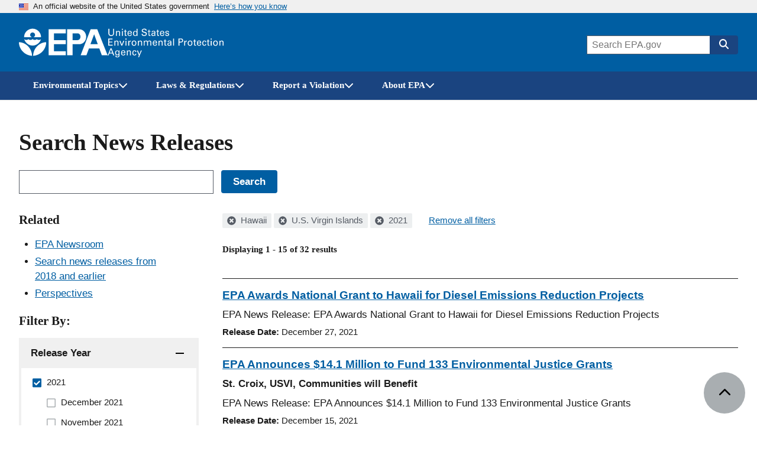

--- FILE ---
content_type: text/html; charset=UTF-8
request_url: https://www.epa.gov/newsreleases/search?filter=&amp%3Bamp%3Bpage=3&search_api_views_fulltext=&f%5B0%5D=geographic_locations%3A913&f%5B1%5D=geographic_locations%3A1003&f%5B2%5D=year%3A2021
body_size: 1815
content:
<!DOCTYPE html>
<html lang="en">
<head>
    <meta charset="utf-8">
    <meta name="viewport" content="width=device-width, initial-scale=1">
    <title></title>
    <style>
        body {
            font-family: "Arial";
        }
    </style>
    <script type="text/javascript">
    window.awsWafCookieDomainList = [];
    window.gokuProps = {
"key":"AQIDAHjcYu/GjX+QlghicBgQ/7bFaQZ+m5FKCMDnO+vTbNg96AGS8X/Mt0k6d7Xyo0OwQ/Z3AAAAfjB8BgkqhkiG9w0BBwagbzBtAgEAMGgGCSqGSIb3DQEHATAeBglghkgBZQMEAS4wEQQM4dhFAVRAvTWkEoQSAgEQgDtVQwFQ+8zJzSMVoFcOoCSae1p1R/DQdD0AyCKBVfOyEJtKZpFoQue9GVJW1HFeO2reU7BxmxMy/zuO8w==",
          "iv":"D549BQD9rAAABi4w",
          "context":"zMuUo+/jXtg6wsodD76UCxFyFhY9b+gja35w1qUCCLSpI9gu9CqCsS4yI+mc3KYXy2zll+stRvXwvYpm+zk/wHS1DyN7TjY74gaBEAo0fXB0fEqPjncSA6tvwlbc2OEQsH+gSZRdhP47GQTifBshACk61mfJC7YSlqHO55IIeP8tnD69dQBg/4YDb0w3WwaXEVIzuE2FFP2ShD12/E1ffKN6tk8biSFH0mJ509j8y8n19TFOIWX3fTKZFk5fONbH0jclhjvfY6VElzpoghFlzUea6FtfXAYJdM8y7vYstJcVTllZg25G7E84+aWpijvwPg5k9pAWzy4t8Jenn6StEPwfjA4CAO0UolPntMmIi9cQ/wqdq57plRN0"
};
    </script>
    <script src="https://85d2a07b764a.bfdbd60b.us-east-2.token.awswaf.com/85d2a07b764a/84c2cc80f2f5/99f65e38eee4/challenge.js"></script>
</head>
<body>
    <div id="challenge-container"></div>
    <script type="text/javascript">
        AwsWafIntegration.saveReferrer();
        AwsWafIntegration.checkForceRefresh().then((forceRefresh) => {
            if (forceRefresh) {
                AwsWafIntegration.forceRefreshToken().then(() => {
                    window.location.reload(true);
                });
            } else {
                AwsWafIntegration.getToken().then(() => {
                    window.location.reload(true);
                });
            }
        });
    </script>
    <noscript>
        <h1>JavaScript is disabled</h1>
        In order to continue, we need to verify that you're not a robot.
        This requires JavaScript. Enable JavaScript and then reload the page.
    </noscript>
</body>
</html>

--- FILE ---
content_type: text/html; charset=UTF-8
request_url: https://www.epa.gov/newsreleases/search?filter=&amp%3Bamp%3Bpage=3&search_api_views_fulltext=&f%5B0%5D=geographic_locations%3A913&f%5B1%5D=geographic_locations%3A1003&f%5B2%5D=year%3A2021
body_size: 15634
content:



<!DOCTYPE html>
<html lang="en" dir="ltr" prefix="og: https://ogp.me/ns#" class="no-js">
  <head>
    <meta charset="utf-8" />
<link rel="shortlink" href="https://www.epa.gov/newsreleases/search" />
<link rel="canonical" href="https://www.epa.gov/newsreleases/search" />
<meta property="og:site_name" content="US EPA" />
<meta property="og:url" content="https://www.epa.gov/newsreleases/search" />
<meta property="og:image" content="https://www.epa.gov/sites/all/themes/epa/img/epa-standard-og.jpg" />
<meta property="og:image:width" content="1200" />
<meta property="og:image:height" content="630" />
<meta property="og:image:alt" content="U.S. Environmental Protection Agency" />
<meta name="twitter:card" content="summary_large_image" />
<meta name="twitter:image:width" content="1200" />
<meta name="twitter:image" content="https://www.epa.gov/sites/all/themes/epa/img/epa-standard-twitter.jpg" />
<meta name="twitter:image:alt" content="U.S. Environmental Protection Agency" />
<meta name="twitter:image:height" content="600" />
<meta name="MobileOptimized" content="width" />
<meta name="HandheldFriendly" content="true" />
<meta name="viewport" content="width=device-width, initial-scale=1.0" />
<meta http-equiv="x-ua-compatible" content="ie=edge" />

    <title>Search News Releases | US EPA</title>
    <link rel="icon" type="image/x-icon" href="/themes/epa_theme/images/favicon.ico">
    <meta name="msapplication-TileColor" content="#FFFFFF">
    <meta name="msapplication-TileImage" content="/themes/epa_theme/images/favicon-144.png">
    <meta name="application-name" content="">
    <meta name="msapplication-config" content="/themes/epa_theme/images/ieconfig.xml">
    <link rel="apple-touch-icon-precomposed" sizes="196x196" href="/themes/epa_theme/images/favicon-196.png">
    <link rel="apple-touch-icon-precomposed" sizes="152x152" href="/themes/epa_theme/images/favicon-152.png">
    <link rel="apple-touch-icon-precomposed" sizes="144x144" href="/themes/epa_theme/images/favicon-144.png">
    <link rel="apple-touch-icon-precomposed" sizes="120x120" href="/themes/epa_theme/images/favicon-120.png">
    <link rel="apple-touch-icon-precomposed" sizes="114x114" href="/themes/epa_theme/images/favicon-114.png">
    <link rel="apple-touch-icon-precomposed" sizes="72x72" href="/themes/epa_theme/images/favicon-72.png">
    <link rel="apple-touch-icon-precomposed" href="/themes/epa_theme/images/favicon-180.png">
    <link rel="icon" href="/themes/epa_theme/images/favicon-32.png" sizes="32x32">
    <link rel="preload" href="/themes/epa_theme/fonts/source-sans-pro/sourcesanspro-regular-webfont.woff2" as="font" crossorigin="anonymous">
    <link rel="preload" href="/themes/epa_theme/fonts/source-sans-pro/sourcesanspro-bold-webfont.woff2" as="font" crossorigin="anonymous">
    <link rel="preload" href="/themes/epa_theme/fonts/source-sans-pro/sourcesanspro-italic-webfont.woff2" as="font" crossorigin="anonymous">
    <link rel="preload" href="/themes/epa_theme/fonts/merriweather/Latin-Merriweather-Bold.woff2" as="font" crossorigin="anonymous">
    <link rel="stylesheet" media="all" href="/themes/contrib/stable/css/system/components/align.module.css?t63zsq" />
<link rel="stylesheet" media="all" href="/themes/contrib/stable/css/system/components/fieldgroup.module.css?t63zsq" />
<link rel="stylesheet" media="all" href="/themes/contrib/stable/css/system/components/container-inline.module.css?t63zsq" />
<link rel="stylesheet" media="all" href="/themes/contrib/stable/css/system/components/clearfix.module.css?t63zsq" />
<link rel="stylesheet" media="all" href="/themes/contrib/stable/css/system/components/details.module.css?t63zsq" />
<link rel="stylesheet" media="all" href="/themes/contrib/stable/css/system/components/hidden.module.css?t63zsq" />
<link rel="stylesheet" media="all" href="/themes/contrib/stable/css/system/components/item-list.module.css?t63zsq" />
<link rel="stylesheet" media="all" href="/themes/contrib/stable/css/system/components/js.module.css?t63zsq" />
<link rel="stylesheet" media="all" href="/themes/contrib/stable/css/system/components/nowrap.module.css?t63zsq" />
<link rel="stylesheet" media="all" href="/themes/contrib/stable/css/system/components/position-container.module.css?t63zsq" />
<link rel="stylesheet" media="all" href="/themes/contrib/stable/css/system/components/reset-appearance.module.css?t63zsq" />
<link rel="stylesheet" media="all" href="/themes/contrib/stable/css/system/components/resize.module.css?t63zsq" />
<link rel="stylesheet" media="all" href="/themes/contrib/stable/css/system/components/system-status-counter.css?t63zsq" />
<link rel="stylesheet" media="all" href="/themes/contrib/stable/css/system/components/system-status-report-counters.css?t63zsq" />
<link rel="stylesheet" media="all" href="/themes/contrib/stable/css/system/components/system-status-report-general-info.css?t63zsq" />
<link rel="stylesheet" media="all" href="/themes/contrib/stable/css/system/components/tablesort.module.css?t63zsq" />
<link rel="stylesheet" media="all" href="/themes/contrib/stable/css/system/components/progress.module.css?t63zsq" />
<link rel="stylesheet" media="all" href="/themes/contrib/stable/css/system/components/ajax-progress.module.css?t63zsq" />
<link rel="stylesheet" media="all" href="/themes/contrib/stable/css/views/views.module.css?t63zsq" />
<link rel="stylesheet" media="all" href="/modules/contrib/facets/css/hierarchical.css?t63zsq" />
<link rel="stylesheet" media="all" href="/themes/epa_theme/fonts/noto-sans-arabic.css?t63zsq" />
<link rel="stylesheet" media="all" href="/themes/epa_theme/fonts/noto-sans-kr.css?t63zsq" />
<link rel="stylesheet" media="all" href="/themes/epa_theme/fonts/noto-sans-bn.css?t63zsq" />
<link rel="stylesheet" media="all" href="/themes/epa_theme/fonts/noto-sans-gu.css?t63zsq" />
<link rel="stylesheet" media="all" href="/themes/epa_theme/fonts/noto-sans-sc.css?t63zsq" />
<link rel="stylesheet" media="all" href="/themes/epa_theme/fonts/noto-sans-tc.css?t63zsq" />
<link rel="stylesheet" media="all" href="/themes/epa_theme/css/styles.css?t63zsq" />
<link rel="stylesheet" media="all" href="/themes/epa_theme/css-lib/colorbox.min.css?t63zsq" />

    
    <!-- Google Tag Manager -->
    <script>(function(w,d,s,l,i){w[l]=w[l]||[];w[l].push({'gtm.start':new Date().getTime(),event:'gtm.js'});var f=d.getElementsByTagName(s)[0],j=d.createElement(s),dl=l!='dataLayer'?'&l='+l:'';j.async=true;j.src='https://www.googletagmanager.com/gtm.js?id='+i+dl;f.parentNode.insertBefore(j,f);})(window,document,'script','dataLayer','GTM-L8ZB');</script>
    <!-- End Google Tag Manager -->
  </head>
  <body class="path-newsreleases not-front" id="top">
    
<div class="skiplinks" role="navigation" aria-labelledby="skip-to-main">
  <a id="skip-to-main" href="#main" class="skiplinks__link visually-hidden focusable">Skip to main content</a>
</div>
    <!-- Google Tag Manager (noscript) -->
    <noscript><iframe src="https://www.googletagmanager.com/ns.html?id=GTM-L8ZB" height="0" width="0" style="display:none;visibility:hidden"></iframe></noscript>
    <!-- End Google Tag Manager (noscript) -->
    
      <div class="dialog-off-canvas-main-canvas" data-off-canvas-main-canvas>
    
  <section class="usa-banner" aria-label="Official website of the United States government">
  <div class="usa-accordion">  <header class="usa-banner__header">
    <div class="usa-banner__inner">
      <div class="grid-col-auto">
        <img class="usa-banner__header-flag" aria-hidden="true" src="/themes/epa_theme/images/us_flag_small.png" alt="U.S. flag" height="11px" width="16px" />
      </div>
      <div class="grid-col-fill tablet:grid-col-auto" aria-hidden="true">
        <p class="usa-banner__header-text">An official website of the United States government</p>
              <p class="usa-banner__header-action">Here’s how you know</p></div>
        <button type="button" class="usa-accordion__button usa-banner__button" aria-expanded="false" aria-controls="gov-banner">
          <span class="usa-banner__button-text">Here’s how you know</span>
        </button>
          </div>
  </header>
      <div class="usa-banner__content usa-accordion__content" id="gov-banner">
      <div class="grid-row grid-gap-lg">
                  <div class="usa-banner__guidance tablet:grid-col-6">
            <img class="usa-banner__icon usa-media-block__img" src="/themes/epa_theme/images/icon-dot-gov.svg" alt="Dot gov">
            <div class="usa-media-block__body">
              <p>
                <strong>Official websites use .gov</strong>
                <br> A <strong>.gov</strong> website belongs to an official government organization in the United States.
              </p>
            </div>
          </div>
                  <div class="usa-banner__guidance tablet:grid-col-6">
            <img class="usa-banner__icon usa-media-block__img" src="/themes/epa_theme/images/icon-https.svg" alt="HTTPS">
            <div class="usa-media-block__body">
              <p>
                <strong>Secure .gov websites use HTTPS</strong>
                <br> A <strong>lock</strong> (<span class="icon-lock"><svg xmlns="http://www.w3.org/2000/svg" width="52" height="64" viewBox="0 0 52 64" class="usa-banner__lock-image" role="img" aria-labelledby="banner-lock-title banner-lock-description"><title id="banner-lock-title">Lock</title><desc id="banner-lock-description">A locked padlock</desc><path fill="#000000" fill-rule="evenodd" d="M26 0c10.493 0 19 8.507 19 19v9h3a4 4 0 0 1 4 4v28a4 4 0 0 1-4 4H4a4 4 0 0 1-4-4V32a4 4 0 0 1 4-4h3v-9C7 8.507 15.507 0 26 0zm0 8c-5.979 0-10.843 4.77-10.996 10.712L15 19v9h22v-9c0-6.075-4.925-11-11-11z"/></svg></span>) or <strong>https://</strong> means you’ve safely connected to the .gov website. Share sensitive information only on official, secure websites.
              </p>
            </div>
          </div>
              </div>
    </div>
  </div>
  </section>








  
  

  
  

  
            <div class="js-view-dom-id-epa-alerts--public">
  <noscript>
    <div class="usa-site-alert usa-site-alert--info">
      <div class="usa-alert">
        <div class="usa-alert__body">
          <div class="usa-alert__text">
            <p>JavaScript appears to be disabled on this computer. Please <a href="/alerts">click here to see any active alerts</a>.</p>
          </div>
        </div>
      </div>
    </div>
  </noscript>
</div>

  
  
  
  



<header class="l-header js-header-search usa-header usa-header--extended">
  <div class="usa-overlay"></div>
  <div class="l-constrain">
    <div class="l-header__navbar">
      <div class="l-header__branding">
        <button
          type="button"
          class="l-header__search-button"
          aria-controls="header-search-drawer"
          aria-expanded="false"
          aria-label="Open search drawer"
        >
          
<svg class="icon l-header__search-button-icon-open" aria-hidden="true"><use href="/themes/epa_theme/images/sprite.artifact.svg#magnifying-glass"></use></svg>          
<svg class="icon l-header__search-button-icon-close" aria-hidden="true"><use href="/themes/epa_theme/images/sprite.artifact.svg#xmark"></use></svg>        </button>
            <a class="site-logo" href="/" aria-label="Home" title="Home" rel="home">
  <span class="site-logo__image">
    <svg class="site-logo__svg-main" aria-hidden="true" viewBox="0 0 454.1 154.7" xmlns="http://www.w3.org/2000/svg"><path d="m112.8 61.2c-4.8 18.6-22.9 33.3-42.9 33.3-20.1 0-38-14.7-42.9-33.4h.2s9.8 10.3-.2 0c3.1 3.1 6.2 4.4 10.7 4.4s7.7-1.3 10.7-4.4c3.1 3.1 6.3 4.5 10.9 4.4 4.5 0 7.6-1.3 10.7-4.4 3.1 3.1 6.2 4.4 10.7 4.4s7.7-1.3 10.7-4.4c3.1 3.1 6.3 4.5 10.9 4.4 4.3 0 7.4-1.2 10.5-4.3z"/><path d="m113.2 51.2c0-24-19.4-43.5-43.3-43.5-24 0-43.5 19.5-43.5 43.5h39.1c-4.8-1.8-8.1-6.3-8.1-11.6 0-7 5.7-12.5 12.5-12.5 7 0 12.7 5.5 12.7 12.5 0 5.2-3.1 9.6-7.6 11.6z"/><path d="m72.6 147c.7-36.9 29.7-68.8 66.9-70 0 37.2-30 68-66.9 70z"/><path d="m67.1 147c-.7-36.9-29.7-68.8-67.1-70 0 37.2 30.2 68 67.1 70z"/><path d="m240 10.8h-87.9v133.1h87.9v-20.4h-60.3v-36h60.3v-21h-60.3v-35h60.3z"/><path d="m272.8 66.5h27.1c9.1 0 15.2-8.6 15.1-17.7-.1-9-6.1-17.3-15.1-17.3h-25.3v112.4h-27.8v-133.1h62.3c20.2 0 35 17.8 35.2 38 .2 20.4-14.8 38.7-35.2 38.7h-36.3z"/><path d="m315.9 143.9h29.7l12.9-35h54.2l-8.1-21.9h-38.4l18.9-50.7 39.2 107.6h29.7l-53.1-133.1h-33.7z"/></svg>
          <svg class="site-logo__svg-text" aria-hidden="true" viewBox="0 0 595.4 154.7" xmlns="http://www.w3.org/2000/svg"><path d="m9 8.5v22.4c0 1.9.2 3.3.5 4.3s.7 1.7 1 2.2c1.2 1.4 2.5 2.4 3.9 2.9 1.5.5 2.8.7 4.1.7 2.4 0 4.2-.4 5.5-1.3 1.3-.8 2.2-1.8 2.8-2.9s.9-2.3 1-3.4.1-2 .1-2.6v-22.3h4.7v22.3 1.7c0 .7-.1 1.5-.4 2.4-.3 1.8-1.2 3.6-2.5 5.4-1.8 2.1-3.8 3.5-6 4.2-2.2.6-4 .9-5.3.9-1.8 0-3.8-.3-6.2-1.1s-4.5-2.3-6.2-4.7c-.5-.8-1-1.8-1.4-3.2-.4-1.3-.6-3.3-.6-5.9v-22z"/><path d="m43.2 22.2v-2.9l4.6.1-.1 4.1c.2-.3.4-.7.8-1.2.3-.5.8-.9 1.4-1.4s1.4-.9 2.3-1.3c.9-.3 2.1-.5 3.4-.4.6 0 1.4.1 2.4.3.9.2 1.9.6 2.9 1.2s1.8 1.5 2.4 2.6c.6 1.2.9 2.8.9 4.7l-.4 17-4.6-.1.4-16c0-.9 0-1.7-.2-2.4-.1-.7-.5-1.3-1.1-1.9-1.2-1.2-2.6-1.8-4.3-1.8s-3.1.5-4.4 1.7-2 3.1-2.1 5.7l-.3 14.5-4.5-.1z"/><path d="m72.9 8.6h5.5v5.1h-5.5zm.5 10.9h4.6v25.1h-4.6z"/><path d="m83.5 19.4h4.3v-5.3l4.5-1.5v6.8h5.4v3.4h-5.4v15.1c0 .3 0 .6.1 1 0 .4.1.7.4 1.1.2.4.5.6 1 .8.4.3 1 .4 1.8.4 1 0 1.7-.1 2.2-.2v3.7c-.9.2-2.1.3-3.8.3-2.1 0-3.6-.4-4.6-1.2s-1.5-2.2-1.5-4.2v-16.8h-4.3v-3.4z"/><path d="m106.6 32.9c-.1 2.6.5 4.8 1.7 6.5 1.1 1.7 2.9 2.6 5.3 2.6 1.5 0 2.8-.4 3.9-1.3 1-.8 1.6-2.2 1.8-4h4.6c0 .6-.2 1.4-.4 2.3-.3 1-.8 2-1.7 3-.2.3-.6.6-1 1-.5.4-1 .7-1.7 1.1s-1.5.6-2.4.8c-.9.3-2 .4-3.3.4-7.6-.2-11.3-4.5-11.3-12.9 0-2.5.3-4.8 1-6.8s2-3.7 3.8-5.1c1.2-.8 2.4-1.3 3.7-1.6 1.3-.2 2.2-.3 3-.3 2.7 0 4.8.6 6.3 1.6s2.5 2.3 3.1 3.9c.6 1.5 1 3.1 1.1 4.6.1 1.6.1 2.9 0 4h-17.5m12.9-3c0-.3 0-.7 0-1.1s0-.8-.1-1.2c-.1-.9-.4-1.7-.8-2.5s-1-1.5-1.8-2c-.9-.5-2-.8-3.4-.8-.8 0-1.5.1-2.3.3s-1.5.7-2.2 1.3-1.2 1.3-1.6 2.3-.7 2.2-.8 3.6h13z"/><path d="m148.6 8.6h4.6v32.1c0 1 .1 2.3.2 4h-4.6l-.1-4c-.2.3-.4.7-.7 1.2s-.8 1-1.4 1.5c-1 .7-2 1.2-3.1 1.4-.5.1-1 .2-1.5.3s-.9.1-1.4.1c-.4 0-.8 0-1.3-.1s-1.1-.2-1.7-.3c-1.1-.3-2.3-.9-3.4-1.8s-2.1-2.2-2.9-3.8c-.8-1.7-1.2-3.9-1.2-6.6.1-4.8 1.2-8.3 3.4-10.5 2.1-2.1 4.7-3.2 7.6-3.2 1.3 0 2.4.2 3.4.5.9.3 1.6.7 2.2 1.2.6.4 1 .9 1.3 1.4s.6.8.7 1.1zm.1 23.1c0-1.9-.2-3.3-.5-4.4-.4-1.1-.8-2-1.4-2.6-.5-.7-1.2-1.3-2-1.8-.9-.5-2-.7-3.3-.7-1.7 0-2.9.5-3.8 1.3s-1.6 1.9-2 3.1-.7 2.3-.7 3.4c-.1 1.1-.2 1.9-.1 2.4 0 1.1.1 2.2.3 3.4.2 1.1.5 2.2 1 3.1.5 1 1.2 1.7 2 2.3.9.6 2 .9 3.3.9 1.8 0 3.2-.5 4.2-1.4 1-.8 1.7-1.8 2.1-3s.7-2.4.8-3.4c.1-1.4.1-2.1.1-2.6z"/><path d="m179.6 34.1c0 .6.1 1.3.3 2.1.1.8.5 1.6 1 2.3.5.8 1.4 1.4 2.5 1.9s2.7.8 4.7.8c1.8 0 3.3-.3 4.4-.8s1.9-1.1 2.5-1.8 1-1.5 1.1-2.2.2-1.2.2-1.7c0-1-.2-1.9-.5-2.6-.4-.6-.9-1.2-1.6-1.6-1.4-.8-3.4-1.4-5.9-2-4.9-1.1-8.1-2.2-9.5-3.2s-2.3-2.2-2.9-3.5c-.6-1.2-.8-2.4-.8-3.6.1-3.7 1.5-6.4 4.2-8.1 2.6-1.7 5.7-2.5 9.1-2.5 1.3 0 2.9.2 4.8.5 1.9.4 3.6 1.4 5 3 .5.5.9 1.1 1.2 1.7.3.5.5 1.1.6 1.6.2 1.1.3 2.1.3 2.9h-5c-.2-2.2-1-3.7-2.4-4.5-1.5-.7-3.1-1.1-4.9-1.1-5.1.1-7.7 2-7.8 5.8 0 1.5.5 2.7 1.6 3.5 1 .8 2.6 1.4 4.7 1.9 4 1 6.7 1.8 8.1 2.2.8.2 1.4.5 1.8.7.5.2 1 .5 1.4.9.8.5 1.4 1.1 1.9 1.8s.8 1.4 1.1 2.1c.3 1.4.5 2.5.5 3.4 0 3.3-1.2 6-3.5 8-2.3 2.1-5.8 3.2-10.3 3.3-1.4 0-3.2-.3-5.4-.8-1-.3-2-.7-3-1.2-.9-.5-1.8-1.2-2.5-2.1-.9-1.4-1.5-2.7-1.7-4.1-.3-1.3-.4-2.4-.3-3.2h5z"/><path d="m205.7 19.4h4.3v-5.3l4.5-1.5v6.8h5.4v3.4h-5.4v15.1c0 .3 0 .6.1 1 0 .4.1.7.4 1.1.2.4.5.6 1 .8.4.3 1 .4 1.8.4 1 0 1.7-.1 2.2-.2v3.7c-.9.2-2.1.3-3.8.3-2.1 0-3.6-.4-4.6-1.2s-1.5-2.2-1.5-4.2v-16.8h-4.4z"/><path d="m241 44.6c-.3-1.2-.5-2.5-.4-3.7-.5 1-1.1 1.8-1.7 2.4-.7.6-1.4 1.1-2 1.4-1.4.5-2.7.8-3.7.8-2.8 0-4.9-.8-6.4-2.2s-2.2-3.1-2.2-5.2c0-1 .2-2.3.8-3.7s1.7-2.6 3.5-3.7c1.4-.7 2.9-1.2 4.5-1.5 1.6-.1 2.9-.2 3.9-.2s2.1 0 3.3.1c.1-2.9-.2-4.8-.9-5.6-.5-.6-1.1-1.1-1.9-1.3s-1.6-.4-2.3-.4c-1.1 0-2 .2-2.6.5-.7.3-1.2.7-1.5 1.2s-.5.9-.6 1.4-.2.9-.2 1.2h-4.6c.1-.7.2-1.4.4-2.3.2-.8.6-1.6 1.3-2.5.5-.6 1-1 1.7-1.3.6-.3 1.3-.6 2-.8 1.5-.4 2.8-.6 4.2-.6 1.8 0 3.6.3 5.2.9s2.8 1.6 3.4 2.9c.4.7.6 1.4.7 2s.1 1.2.1 1.8l-.2 12c0 1 .1 3.1.4 6.3h-4.2m-.5-12.1c-.7-.1-1.6-.1-2.6-.1-.5 0-1.2 0-2.1 0-1 .1-2 .3-3 .6s-1.9.8-2.6 1.5c-.8.7-1.2 1.7-1.2 3 0 .4.1.8.2 1.3s.4 1 .8 1.5.9.8 1.6 1.1 1.5.5 2.5.5c2.3 0 4.1-.9 5.2-2.7.5-.8.8-1.7 1-2.7.1-.9.2-2.2.2-4z"/><path d="m250.2 19.4h4.3v-5.3l4.5-1.5v6.8h5.4v3.4h-5.4v15.1c0 .3 0 .6.1 1 0 .4.1.7.4 1.1.2.4.5.6 1 .8.4.3 1 .4 1.8.4 1 0 1.7-.1 2.2-.2v3.7c-.9.2-2.1.3-3.8.3-2.1 0-3.6-.4-4.6-1.2s-1.5-2.2-1.5-4.2v-16.8h-4.3v-3.4z"/><path d="m273.3 32.9c-.1 2.6.5 4.8 1.7 6.5 1.1 1.7 2.9 2.6 5.3 2.6 1.5 0 2.8-.4 3.9-1.3 1-.8 1.6-2.2 1.8-4h4.6c0 .6-.2 1.4-.4 2.3-.3 1-.8 2-1.7 3-.2.3-.6.6-1 1-.5.4-1 .7-1.7 1.1s-1.5.6-2.4.8c-.9.3-2 .4-3.3.4-7.6-.2-11.3-4.5-11.3-12.9 0-2.5.3-4.8 1-6.8s2-3.7 3.8-5.1c1.2-.8 2.4-1.3 3.7-1.6 1.3-.2 2.2-.3 3-.3 2.7 0 4.8.6 6.3 1.6s2.5 2.3 3.1 3.9c.6 1.5 1 3.1 1.1 4.6.1 1.6.1 2.9 0 4h-17.5m12.9-3c0-.3 0-.7 0-1.1s0-.8-.1-1.2c-.1-.9-.4-1.7-.8-2.5s-1-1.5-1.8-2c-.9-.5-2-.8-3.4-.8-.8 0-1.5.1-2.3.3s-1.5.7-2.2 1.3-1.2 1.3-1.6 2.3-.7 2.2-.8 3.6h13z"/><path d="m301 37.2c0 .5.1 1 .2 1.4.1.5.4 1 .8 1.5s.9.8 1.6 1.1 1.6.5 2.7.5c1 0 1.8-.1 2.5-.3s1.3-.6 1.7-1.2c.5-.7.8-1.5.8-2.4 0-1.2-.4-2-1.3-2.5s-2.2-.9-4.1-1.2c-1.3-.3-2.4-.6-3.6-1-1.1-.3-2.1-.8-3-1.3s-1.5-1.2-2-2.1c-.5-.8-.8-1.9-.8-3.2 0-2.4.9-4.2 2.6-5.6 1.7-1.3 4-2 6.8-2.1 1.6 0 3.3.3 5 .8 1.7.6 2.9 1.6 3.7 3.1.4 1.4.6 2.6.6 3.7h-4.6c0-1.8-.6-3-1.7-3.5-1.1-.4-2.1-.6-3.1-.6-.2 0-.5 0-1 0s-1.1.2-1.7.4-1.1.5-1.5 1.1c-.5.5-.7 1.2-.7 2.1 0 1.1.5 1.9 1.3 2.3.7.4 1.5.7 2.1.9 3.3.7 5.6 1.3 6.9 1.8 1.3.4 2.2 1 2.8 1.7.7.7 1.1 1.4 1.4 2.2s.4 1.6.4 2.5c0 1.4-.3 2.7-.9 3.8s-1.4 2-2.4 2.6c-1.1.6-2.2 1-3.4 1.3s-2.5.4-3.8.4c-2.5 0-4.7-.6-6.6-1.8-1.8-1.2-2.8-3.3-2.9-6.3z"/><path d="m3.4 58.5h21.9v4.2h-17.1v11.3h16.3v4.2h-16.3v12.1h17.5v4.3h-22.3z"/><path d="m34.7 72.4-.1-2.9h4.6v4.1c.2-.3.4-.8.7-1.2.3-.5.8-1 1.3-1.5.6-.5 1.4-1 2.3-1.3s2-.5 3.4-.5c.6 0 1.4.1 2.4.2.9.2 1.9.5 2.9 1.1s1.8 1.4 2.5 2.5c.6 1.2 1 2.7 1 4.7v17.1h-4.6v-16c0-.9-.1-1.7-.2-2.4-.2-.7-.5-1.3-1.1-1.9-1.2-1.1-2.6-1.7-4.3-1.7s-3.1.6-4.3 1.8c-1.3 1.2-2 3.1-2 5.7v14.5h-4.5z"/><path d="m60.3 69.5h5.1l7.7 19.9 7.6-19.9h5l-10.6 25.1h-4.6z"/><path d="m91.4 58.6h5.5v5.1h-5.5zm.5 10.9h4.6v25.1h-4.6z"/><path d="m106 74.7c0-1.8-.1-3.5-.3-5.1h4.6l.1 4.9c.5-1.8 1.4-3 2.5-3.7s2.2-1.2 3.3-1.3c1.4-.2 2.4-.2 3.1-.1v4.6c-.2-.1-.5-.2-.9-.2-.3 0-.8 0-1.3 0-1.3 0-2.4.2-3.3.5-.9.4-1.5.9-2 1.6-.9 1.4-1.4 3.2-1.3 5.4v13.3h-4.6v-19.9z"/><path d="m123.3 82.4c0-1.6.2-3.2.6-4.8s1.1-3 2-4.4c1-1.3 2.2-2.4 3.8-3.2s3.6-1.2 5.9-1.2c2.4 0 4.5.4 6.1 1.3 1.5.9 2.7 2 3.6 3.3s1.5 2.8 1.8 4.3c.2.8.3 1.5.4 2.2v2.2c0 3.7-1 6.9-3 9.5s-5.1 4-9.3 4c-4-.1-7-1.4-9-3.9-1.9-2.5-2.9-5.6-2.9-9.3m4.8-.3c0 2.7.6 5 1.8 6.9 1.2 2 3 3 5.6 3.1.9 0 1.8-.2 2.7-.5.8-.3 1.6-.9 2.3-1.7s1.3-1.9 1.8-3.2c.4-1.3.6-2.9.6-4.7-.1-6.4-2.5-9.6-7.1-9.6-.7 0-1.5.1-2.4.3-.8.3-1.7.8-2.5 1.6-.8.7-1.4 1.7-1.9 3-.6 1.1-.9 2.8-.9 4.8z"/><path d="m155.9 72.4-.1-2.9h4.6v4.1c.2-.3.4-.8.7-1.2.3-.5.8-1 1.3-1.5.6-.5 1.4-1 2.3-1.3s2-.5 3.4-.5c.6 0 1.4.1 2.4.2.9.2 1.9.5 2.9 1.1s1.8 1.4 2.5 2.5c.6 1.2 1 2.7 1 4.7v17.1h-4.6v-16c0-.9-.1-1.7-.2-2.4-.2-.7-.5-1.3-1.1-1.9-1.2-1.1-2.6-1.7-4.3-1.7s-3.1.6-4.3 1.8c-1.3 1.2-2 3.1-2 5.7v14.5h-4.6z"/><path d="m185.7 72.8-.1-3.3h4.6v3.6c1.2-1.9 2.6-3.2 4.1-3.7 1.5-.4 2.7-.6 3.8-.6 1.4 0 2.6.2 3.6.5.9.3 1.7.7 2.3 1.1 1.1 1 1.9 2 2.3 3.1.2-.4.5-.8 1-1.3.4-.5.9-1 1.5-1.6.6-.5 1.5-.9 2.5-1.3 1-.3 2.2-.5 3.5-.5.9 0 1.9.1 3 .3 1 .2 2 .7 3 1.3s1.7 1.5 2.3 2.7.9 2.7.9 4.6v16.9h-4.6v-16.2c0-1.1-.1-2-.2-2.5-.1-.6-.3-1-.6-1.3-.4-.6-1-1.2-1.8-1.6s-1.8-.6-3.1-.6c-1.5 0-2.7.4-3.6 1-.4.3-.8.5-1.1.9-.3.3-.6.6-.8.8-.5.8-.8 1.8-1 2.8-.1 1.1-.2 2-.1 2.6v14.1h-4.6v-16.7c0-1.6-.5-2.9-1.4-4-.9-1-2.3-1.5-4.2-1.5-1.6 0-2.9.4-3.8 1.1s-1.5 1.2-1.8 1.7c-.5.7-.8 1.5-.9 2.5-.1.9-.2 1.8-.2 2.6v14.3h-4.5z"/><path d="m236.2 82.9c-.1 2.6.5 4.8 1.7 6.5 1.1 1.7 2.9 2.6 5.3 2.6 1.5 0 2.8-.4 3.9-1.3 1-.8 1.6-2.2 1.8-4h4.6c0 .6-.2 1.4-.4 2.3-.3 1-.8 2-1.7 3-.2.3-.6.6-1 1-.5.4-1 .7-1.7 1.1s-1.5.6-2.4.8c-.9.3-2 .4-3.3.4-7.6-.2-11.3-4.5-11.3-12.9 0-2.5.3-4.8 1-6.8s2-3.7 3.8-5.1c1.2-.8 2.4-1.3 3.7-1.6 1.3-.2 2.2-.3 3-.3 2.7 0 4.8.6 6.3 1.6s2.5 2.3 3.1 3.9c.6 1.5 1 3.1 1.1 4.6.1 1.6.1 2.9 0 4h-17.5m12.8-3c0-.3 0-.7 0-1.1s0-.8-.1-1.2c-.1-.9-.4-1.7-.8-2.5s-1-1.5-1.8-2c-.9-.5-2-.8-3.4-.8-.8 0-1.5.1-2.3.3s-1.5.7-2.2 1.3-1.2 1.3-1.6 2.3-.7 2.2-.8 3.6z"/><path d="m261.4 72.4-.1-2.9h4.6v4.1c.2-.3.4-.8.7-1.2.3-.5.8-1 1.3-1.5.6-.5 1.4-1 2.3-1.3s2-.5 3.4-.5c.6 0 1.4.1 2.4.2.9.2 1.9.5 2.9 1.1s1.8 1.4 2.5 2.5c.6 1.2 1 2.7 1 4.7v17.1h-4.6v-16c0-.9-.1-1.7-.2-2.4-.2-.7-.5-1.3-1.1-1.9-1.2-1.1-2.6-1.7-4.3-1.7s-3.1.6-4.3 1.8c-1.3 1.2-2 3.1-2 5.7v14.5h-4.6z"/><path d="m288 69.4h4.3v-5.2l4.5-1.5v6.8h5.4v3.4h-5.4v15.1c0 .3 0 .6.1 1 0 .4.1.7.4 1.1.2.4.5.6 1 .8.4.3 1 .4 1.8.4 1 0 1.7-.1 2.2-.2v3.6c-.9.2-2.1.3-3.8.3-2.1 0-3.6-.4-4.6-1.2s-1.5-2.2-1.5-4.2v-16.8h-4.3v-3.4z"/><path d="m323.3 94.6c-.3-1.2-.5-2.5-.4-3.7-.5 1-1.1 1.8-1.7 2.4-.7.6-1.4 1.1-2 1.4-1.4.5-2.7.8-3.7.8-2.8 0-4.9-.8-6.4-2.2s-2.2-3.1-2.2-5.2c0-1 .2-2.3.8-3.7s1.7-2.6 3.5-3.7c1.4-.7 2.9-1.2 4.5-1.5 1.6-.1 2.9-.2 3.9-.2s2.1 0 3.3.1c.1-2.9-.2-4.8-.9-5.6-.5-.6-1.1-1.1-1.9-1.3s-1.6-.4-2.3-.4c-1.1 0-2 .2-2.6.5-.7.3-1.2.7-1.5 1.2s-.5.9-.6 1.4-.2.9-.2 1.2h-4.6c.1-.7.2-1.4.4-2.3.2-.8.6-1.6 1.3-2.5.5-.6 1-1 1.7-1.3.6-.3 1.3-.6 2-.8 1.5-.4 2.8-.6 4.2-.6 1.8 0 3.6.3 5.2.9s2.8 1.6 3.4 2.9c.4.7.6 1.4.7 2s.1 1.2.1 1.8l-.2 12c0 1 .1 3.1.4 6.3zm-.5-12.2c-.7-.1-1.6-.1-2.6-.1-.5 0-1.2 0-2.1 0-1 .1-2 .3-3 .6s-1.9.8-2.6 1.5c-.8.7-1.2 1.7-1.2 3 0 .4.1.8.2 1.3s.4 1 .8 1.5.9.8 1.6 1.1 1.5.5 2.5.5c2.3 0 4.1-.9 5.2-2.7.5-.8.8-1.7 1-2.7.1-.9.2-2.2.2-4z"/><path d="m336.4 58.6h4.6v36.1h-4.6z"/><path d="m364.1 58.5h11.7c2.1 0 3.9.1 5.5.4.8.2 1.5.4 2.2.9.7.4 1.3.9 1.8 1.6 1.7 1.9 2.6 4.2 2.6 7 0 2.7-.9 5.1-2.8 7.1-.8.9-2 1.7-3.6 2.2-1.6.6-3.9.9-6.9.9h-5.7v16.1h-4.8zm4.8 15.9h5.8c.8 0 1.7-.1 2.6-.2s1.8-.3 2.6-.7 1.5-1 2-1.9c.5-.8.8-2 .8-3.4s-.2-2.5-.7-3.3-1.1-1.3-1.9-1.7c-1.6-.5-3.1-.8-4.5-.7h-6.8v11.9z"/><path d="m393.8 74.7c0-1.8-.1-3.5-.3-5.1h4.6l.1 4.9c.5-1.8 1.4-3 2.5-3.7s2.2-1.2 3.3-1.3c1.4-.2 2.4-.2 3.1-.1v4.6c-.2-.1-.5-.2-.9-.2-.3 0-.8 0-1.3 0-1.3 0-2.4.2-3.3.5-.9.4-1.5.9-2 1.6-.9 1.4-1.4 3.2-1.3 5.4v13.3h-4.6v-19.9z"/><path d="m411.2 82.4c0-1.6.2-3.2.6-4.8s1.1-3 2-4.4c1-1.3 2.2-2.4 3.8-3.2s3.6-1.2 5.9-1.2c2.4 0 4.5.4 6.1 1.3 1.5.9 2.7 2 3.6 3.3s1.5 2.8 1.8 4.3c.2.8.3 1.5.4 2.2v2.2c0 3.7-1 6.9-3 9.5s-5.1 4-9.3 4c-4-.1-7-1.4-9-3.9-1.9-2.5-2.9-5.6-2.9-9.3m4.8-.3c0 2.7.6 5 1.8 6.9 1.2 2 3 3 5.6 3.1.9 0 1.8-.2 2.7-.5.8-.3 1.6-.9 2.3-1.7s1.3-1.9 1.8-3.2c.4-1.3.6-2.9.6-4.7-.1-6.4-2.5-9.6-7.1-9.6-.7 0-1.5.1-2.4.3-.8.3-1.7.8-2.5 1.6-.8.7-1.4 1.7-1.9 3-.7 1.1-.9 2.8-.9 4.8z"/><path d="m439.8 69.4h4.3v-5.2l4.5-1.5v6.8h5.4v3.4h-5.4v15.1c0 .3 0 .6.1 1 0 .4.1.7.4 1.1.2.4.5.6 1 .8.4.3 1 .4 1.8.4 1 0 1.7-.1 2.2-.2v3.6c-.9.2-2.1.3-3.8.3-2.1 0-3.6-.4-4.6-1.2s-1.5-2.2-1.5-4.2v-16.8h-4.3v-3.4z"/><path d="m462.9 82.9c-.1 2.6.5 4.8 1.7 6.5 1.1 1.7 2.9 2.6 5.3 2.6 1.5 0 2.8-.4 3.9-1.3 1-.8 1.6-2.2 1.8-4h4.6c0 .6-.2 1.4-.4 2.3-.3 1-.8 2-1.7 3-.2.3-.6.6-1 1-.5.4-1 .7-1.7 1.1s-1.5.6-2.4.8c-.9.3-2 .4-3.3.4-7.6-.2-11.3-4.5-11.3-12.9 0-2.5.3-4.8 1-6.8s2-3.7 3.8-5.1c1.2-.8 2.4-1.3 3.7-1.6 1.3-.2 2.2-.3 3-.3 2.7 0 4.8.6 6.3 1.6s2.5 2.3 3.1 3.9c.6 1.5 1 3.1 1.1 4.6.1 1.6.1 2.9 0 4h-17.5m12.9-3c0-.3 0-.7 0-1.1s0-.8-.1-1.2c-.1-.9-.4-1.7-.8-2.5s-1-1.5-1.8-2c-.9-.5-2-.8-3.4-.8-.8 0-1.5.1-2.3.3s-1.5.7-2.2 1.3-1.2 1.3-1.6 2.3-.7 2.2-.8 3.6z"/><path d="m501.8 77.5c0-.3 0-.8-.1-1.4s-.3-1.1-.6-1.8c-.2-.6-.7-1.2-1.4-1.6s-1.6-.6-2.7-.6c-1.5 0-2.7.4-3.5 1.2-.9.8-1.5 1.7-1.9 2.8s-.6 2.2-.7 3.2c-.1 1.1-.2 1.8-.1 2.4 0 1.3.1 2.5.3 3.7s.5 2.3.9 3.3c.8 2 2.4 3 4.8 3.1 1.9 0 3.3-.7 4.1-1.9.8-1.1 1.2-2.3 1.2-3.6h4.6c-.2 2.5-1.1 4.6-2.7 6.3-1.7 1.8-4.1 2.7-7.1 2.7-.9 0-2.1-.2-3.6-.6-.7-.2-1.4-.6-2.2-1s-1.5-1-2.2-1.7c-.7-.9-1.4-2.1-2-3.6s-.9-3.5-.9-6.1.4-4.8 1.1-6.6c.7-1.7 1.6-3.1 2.7-4.2 1.1-1 2.3-1.8 3.6-2.2s2.5-.6 3.7-.6h1.6c.6.1 1.3.2 1.9.4.7.2 1.4.5 2.1 1 .7.4 1.3 1 1.8 1.7.9 1.1 1.4 2.1 1.7 3.1.2 1 .3 1.8.3 2.6z"/><path d="m509.3 69.4h4.3v-5.2l4.5-1.5v6.8h5.4v3.4h-5.4v15.1c0 .3 0 .6.1 1 0 .4.1.7.4 1.1.2.4.5.6 1 .8.4.3 1 .4 1.8.4 1 0 1.7-.1 2.2-.2v3.6c-.9.2-2.1.3-3.8.3-2.1 0-3.6-.4-4.6-1.2s-1.5-2.2-1.5-4.2v-16.8h-4.3v-3.4z"/><path d="m529.2 58.6h5.5v5.1h-5.5zm.5 10.9h4.6v25.1h-4.6z"/><path d="m541.8 82.4c0-1.6.2-3.2.6-4.8s1.1-3 2-4.4c1-1.3 2.2-2.4 3.8-3.2s3.6-1.2 5.9-1.2c2.4 0 4.5.4 6.1 1.3 1.5.9 2.7 2 3.6 3.3s1.5 2.8 1.8 4.3c.2.8.3 1.5.4 2.2v2.2c0 3.7-1 6.9-3 9.5s-5.1 4-9.3 4c-4-.1-7-1.4-9-3.9-1.9-2.5-2.9-5.6-2.9-9.3m4.7-.3c0 2.7.6 5 1.8 6.9 1.2 2 3 3 5.6 3.1.9 0 1.8-.2 2.7-.5.8-.3 1.6-.9 2.3-1.7s1.3-1.9 1.8-3.2c.4-1.3.6-2.9.6-4.7-.1-6.4-2.5-9.6-7.1-9.6-.7 0-1.5.1-2.4.3-.8.3-1.7.8-2.5 1.6-.8.7-1.4 1.7-1.9 3-.6 1.1-.9 2.8-.9 4.8z"/><path d="m574.3 72.4-.1-2.9h4.6v4.1c.2-.3.4-.8.7-1.2.3-.5.8-1 1.3-1.5.6-.5 1.4-1 2.3-1.3s2-.5 3.4-.5c.6 0 1.4.1 2.4.2.9.2 1.9.5 2.9 1.1s1.8 1.4 2.5 2.5c.6 1.2 1 2.7 1 4.7v17.1h-4.6v-16c0-.9-.1-1.7-.2-2.4-.2-.7-.5-1.3-1.1-1.9-1.2-1.1-2.6-1.7-4.3-1.7s-3.1.6-4.3 1.8c-1.3 1.2-2 3.1-2 5.7v14.5h-4.6z"/><path d="m14.8 108.5h5.2l14.1 36.1h-5.3l-3.8-9.4h-16.2l-3.8 9.4h-5zm-4.4 22.7h13.3l-6.5-17.8z"/><path d="m44.4 146.5c.1.7.2 1.4.4 1.9.2.6.5 1.1.9 1.6.8.9 2.3 1.4 4.4 1.5 1.6 0 2.8-.3 3.7-.9s1.5-1.4 1.9-2.4c.4-1.1.6-2.3.7-3.7s.1-2.9.1-4.6c-.5.9-1.1 1.7-1.8 2.3s-1.5 1-2.3 1.3c-1.7.4-3 .6-3.9.6-1.2 0-2.4-.2-3.8-.6s-2.6-1.2-3.7-2.5c-1-1.3-1.7-2.8-2.1-4.4s-.6-3.2-.6-4.8c0-4.3 1.1-7.4 3.2-9.5 2-2.1 4.6-3.1 7.6-3.1 1.3 0 2.3.1 3.2.4s1.6.6 2.1 1c.6.4 1.1.8 1.5 1.2.3.4.6.8.9 1.2v-3.4h4.4l-.1 4.5v15.7c0 2.9-.1 5.2-.2 6.7-.2 1.6-.5 2.8-1 3.7-1.1 1.9-2.6 3.2-4.6 3.7-1.9.6-3.8.8-5.6.8-2.4 0-4.3-.3-5.6-.8-1.4-.5-2.4-1.2-3-2s-1-1.7-1.2-2.7c-.2-.9-.3-1.8-.4-2.7zm5.3-5.8c1.4 0 2.5-.2 3.3-.7s1.5-1.1 2-1.8c.5-.6.9-1.4 1.2-2.5.3-1 .4-2.6.4-4.8 0-1.6-.2-2.9-.4-3.9-.3-1-.8-1.8-1.4-2.4-1.3-1.4-3-2.2-5.2-2.2-1.4 0-2.5.3-3.4 1s-1.6 1.5-2 2.4c-.4 1-.7 2-.9 3s-.2 2-.2 2.8c0 1 .1 1.9.3 2.9.2 1.1.5 2.1 1 3s1.2 1.6 2 2.2c.8.7 1.9 1 3.3 1z"/><path d="m73.3 132.9c-.1 2.6.5 4.8 1.7 6.5 1.1 1.7 2.9 2.6 5.3 2.6 1.5 0 2.8-.4 3.9-1.3 1-.8 1.6-2.2 1.8-4h4.6c0 .6-.2 1.4-.4 2.3-.3 1-.8 2-1.7 3-.2.3-.6.6-1 1-.5.4-1 .7-1.7 1.1s-1.5.6-2.4.8c-.9.3-2 .4-3.3.4-7.6-.2-11.3-4.5-11.3-12.9 0-2.5.3-4.8 1-6.8s2-3.7 3.8-5.1c1.2-.8 2.4-1.3 3.7-1.6 1.3-.2 2.2-.3 3-.3 2.7 0 4.8.6 6.3 1.6s2.5 2.3 3.1 3.9c.6 1.5 1 3.1 1.1 4.6.1 1.6.1 2.9 0 4h-17.5m12.9-3c0-.3 0-.7 0-1.1s0-.8-.1-1.2c-.1-.9-.4-1.7-.8-2.5s-1-1.5-1.8-2.1c-.9-.5-2-.8-3.4-.8-.8 0-1.5.1-2.3.3s-1.5.7-2.2 1.3-1.2 1.3-1.6 2.3-.7 2.2-.8 3.7z"/><path d="m98.6 122.4-.1-2.9h4.6v4.1c.2-.3.4-.8.7-1.2.3-.5.8-1 1.3-1.5.6-.5 1.4-1 2.3-1.3s2-.5 3.4-.5c.6 0 1.4.1 2.4.2.9.2 1.9.5 2.9 1.1s1.8 1.4 2.5 2.5c.6 1.2 1 2.7 1 4.7v17.1h-4.6v-16c0-.9-.1-1.7-.2-2.4-.2-.7-.5-1.3-1.1-1.9-1.2-1.1-2.6-1.7-4.3-1.7s-3.1.6-4.3 1.8c-1.3 1.2-2 3.1-2 5.7v14.5h-4.6z"/><path d="m142.7 127.5c0-.3 0-.8-.1-1.4s-.3-1.1-.6-1.8c-.2-.6-.7-1.2-1.4-1.6s-1.6-.6-2.7-.6c-1.5 0-2.7.4-3.5 1.2-.9.8-1.5 1.7-1.9 2.8s-.6 2.2-.7 3.2c-.1 1.1-.2 1.8-.1 2.4 0 1.3.1 2.5.3 3.7s.5 2.3.9 3.3c.8 2 2.4 3 4.8 3.1 1.9 0 3.3-.7 4.1-1.9.8-1.1 1.2-2.3 1.2-3.6h4.6c-.2 2.5-1.1 4.6-2.7 6.3-1.7 1.8-4.1 2.7-7.1 2.7-.9 0-2.1-.2-3.6-.6-.7-.2-1.4-.6-2.2-1s-1.5-1-2.2-1.7c-.7-.9-1.4-2.1-2-3.6s-.9-3.5-.9-6.1.4-4.8 1.1-6.6c.7-1.7 1.6-3.1 2.7-4.2 1.1-1 2.3-1.8 3.6-2.2s2.5-.6 3.7-.6h1.6c.6.1 1.3.2 1.9.4.7.2 1.4.5 2.1 1 .7.4 1.3 1 1.8 1.7.9 1.1 1.4 2.1 1.7 3.1.2 1 .3 1.8.3 2.6z"/><path d="m164.8 144.8-3.4 9.3h-4.7l3.8-9.6-10.3-25h5.2l7.6 19.8 7.7-19.8h5z"/></svg>
      </span>
</a>
          <button type="button" class="usa-menu-btn usa-button--outline usa-button--inverse l-header__menu-button">Menu</button>
      </div>
      <div class="l-header__search" id="header-search-drawer">
            
<form class="usa-search usa-search--small usa-search--epa" method="get" action="https://search.epa.gov/epasearch">
  <div role="search">
    <label class="usa-search__label usa-sr-only" for="search-box">Search</label>
    <input class="usa-input" id="search-box" type="search" name="querytext" placeholder="Search EPA.gov">
    <button class="button" type="submit" aria-label="Search">
      
<svg class="icon usa-search__submit-icon" aria-hidden="true"><use href="/themes/epa_theme/images/sprite.artifact.svg#magnifying-glass"></use></svg>      <span class="usa-search__submit-text">Search</span>
    </button>
    <input type="hidden" name="areaname" value="">
    <input type="hidden" name="areacontacts" value="">
    <input type="hidden" name="areasearchurl" value="">
    <input type="hidden" name="typeofsearch" value="epa">
    <input type="hidden" name="result_template" value="">

      </div>
</form>
            </div>
    </div>

  </div>
  <div class="l-header__nav">
        <nav class="usa-nav usa-nav--epa" role="navigation" aria-label="Primary navigation">
  <div class="usa-nav__inner">
    <button type="button" class="usa-nav__close" aria-label="Close">
      
<svg class="icon icon--nav-close" aria-hidden="true" role="img"><title>Primary navigation</title><use href="/themes/epa_theme/images/sprite.artifact.svg#xmark"></use></svg>    </button>
    <div class="usa-nav__menu">
              






  
  

  
  

  
            

                                      <ul  class="menu menu--main menu--accordion usa-accordion">
        
                        
                                                                          
      
      
      
      <li  class="menu__item has-subnav is-expanded"><button  class="menu__link has-subnav is-expanded usa-nav__link usa-accordion__button" aria-expanded="false" type="button">
              Environmental Topics
              
<svg class="icon menu__link-icon" aria-hidden="true"><use href="/themes/epa_theme/images/sprite.artifact.svg#angle"></use></svg></button><ul class="menu menu__subnav usa-nav__submenu usa-megamenu "><li  class="menu__item"><a href="/environmental-topics" class="menu__link" data-drupal-link-system-path="node/164839">Environmental Topics</a></li><li  class="menu__item"><a href="/environmental-topics/air-topics" class="menu__link" data-drupal-link-system-path="node/165225">Air</a></li><li  class="menu__item"><a href="/bedbugs" class="menu__link" data-drupal-link-system-path="node/17591">Bed Bugs</a></li><li  class="menu__item"><a href="/environmental-topics/chemicals-pesticides-and-toxics-topics" class="menu__link" data-drupal-link-system-path="node/165371">Chemicals, Toxics, and Pesticide </a></li><li  class="menu__item"><a href="/emergency-response" class="menu__link" data-drupal-link-system-path="node/18839">Emergency Response</a></li><li  class="menu__item"><a href="/environmental-topics/environmental-information-by-location" class="menu__link" data-drupal-link-system-path="node/165443">Environmental Information by Location </a></li><li  class="menu__item"><a href="/environmental-topics/health-topics" class="menu__link" data-drupal-link-system-path="node/165317">Health</a></li><li  class="menu__item"><a href="/environmental-topics/land-waste-and-cleanup-topics" class="menu__link" data-drupal-link-system-path="node/165171">Land, Waste, and Cleanup</a></li><li  class="menu__item"><a href="/lead" class="menu__link" data-drupal-link-system-path="node/3085">Lead</a></li><li  class="menu__item"><a href="/mold" class="menu__link" data-drupal-link-system-path="node/37083">Mold</a></li><li  class="menu__item"><a href="/radon" class="menu__link" data-drupal-link-system-path="node/38609">Radon</a></li><li  class="menu__item"><a href="/research" class="menu__link" data-drupal-link-system-path="node/35507">Research</a></li><li  class="menu__item"><a href="/environmental-topics/science-topics" class="menu__link" data-drupal-link-system-path="node/172685">Science Topics</a></li><li  class="menu__item"><a href="/environmental-topics/water-topics" class="menu__link" data-drupal-link-system-path="node/164827">Water Topics</a></li><li  class="menu__item"><a href="/topics-epa-web" class="menu__link" data-drupal-link-system-path="topics-epa-web">A-Z Topic Index</a></li></ul></li>    
                        
                                                                          
      
      
      
      <li  class="menu__item has-subnav is-expanded"><button  class="menu__link has-subnav is-expanded usa-nav__link usa-accordion__button" aria-expanded="false" type="button">
              Laws &amp; Regulations
              
<svg class="icon menu__link-icon" aria-hidden="true"><use href="/themes/epa_theme/images/sprite.artifact.svg#angle"></use></svg></button><ul class="menu menu__subnav usa-nav__submenu usa-megamenu "><li  class="menu__item"><a href="/laws-regulations" title="View links to regulatory information by topic and sector, and to top pages about environmental laws, regulations, policies, compliance, and enforcement" class="menu__link" data-drupal-link-system-path="node/3157">Laws &amp; Regulations</a></li><li  class="menu__item"><a href="/regulatory-information-sector" class="menu__link" data-drupal-link-system-path="node/3173">By Business Sector</a></li><li  class="menu__item"><a href="/regulatory-information-topic" class="menu__link" data-drupal-link-system-path="node/66677">By Topic</a></li><li  class="menu__item"><a href="/compliance" class="menu__link" data-drupal-link-system-path="node/19411">Compliance</a></li><li  class="menu__item"><a href="/enforcement" class="menu__link" data-drupal-link-system-path="node/10885">Enforcement</a></li><li  class="menu__item"><a href="/guidance" class="menu__link" data-drupal-link-system-path="node/237295">Guidance</a></li><li  class="menu__item"><a href="/laws-regulations/laws-and-executive-orders" class="menu__link" data-drupal-link-system-path="node/66719">Laws and Executive Orders</a></li><li  class="menu__item"><a href="/laws-regulations/regulations" class="menu__link" data-drupal-link-system-path="node/11249">Regulations</a></li></ul></li>    
                        
                                                                          
      
      
      
      <li  class="menu__item has-subnav is-expanded"><button  class="menu__link has-subnav is-expanded usa-nav__link usa-accordion__button" aria-expanded="false" type="button">
              Report a Violation
              
<svg class="icon menu__link-icon" aria-hidden="true"><use href="/themes/epa_theme/images/sprite.artifact.svg#angle"></use></svg></button><ul class="menu menu__subnav usa-nav__submenu usa-megamenu "><li  class="menu__item"><a href="/report-violation" class="menu__link" data-drupal-link-system-path="node/271510">Report a Violation</a></li><li  class="menu__item"><a href="https://echo.epa.gov/report-environmental-violations" class="menu__link">Environmental Violations</a></li><li  class="menu__item"><a href="/office-inspector-general/forms/epa-oig-hotline-complaint-form" class="menu__link" data-drupal-link-system-path="node/297651">Fraud, Waste or Abuse</a></li></ul></li>    
                        
                                                                          
      
      
      
      <li  class="menu__item has-subnav is-expanded"><button  class="menu__link has-subnav is-expanded usa-nav__link usa-accordion__button" aria-expanded="false" type="button">
              About EPA
              
<svg class="icon menu__link-icon" aria-hidden="true"><use href="/themes/epa_theme/images/sprite.artifact.svg#angle"></use></svg></button><ul class="menu menu__subnav usa-nav__submenu usa-megamenu "><li  class="menu__item"><a href="/aboutepa" class="menu__link" data-drupal-link-system-path="node/851">About EPA</a></li><li  class="menu__item"><a href="/aboutepa/our-mission-and-what-we-do" class="menu__link" data-drupal-link-system-path="node/2099">Our Mission and What We Do</a></li><li  class="menu__item"><a href="/aboutepa#hq" class="menu__link" data-drupal-link-system-path="node/851">Headquarters Offices</a></li><li  class="menu__item"><a href="/aboutepa/regional-and-geographic-offices" class="menu__link" data-drupal-link-system-path="node/254965">Regional Offices</a></li><li  class="menu__item"><a href="/aboutepa/research-centers-programs-and-science-advisory-organizations" class="menu__link" data-drupal-link-system-path="node/254969">Labs and Research Centers</a></li><li  class="menu__item"><a href="/planandbudget" class="menu__link" data-drupal-link-system-path="node/863">Planning, Budget, and Results</a></li><li  class="menu__item"><a href="/aboutepa/epa-organization-chart" class="menu__link" data-drupal-link-system-path="node/2481">Organization Chart</a></li><li  class="menu__item"><a href="/history" class="menu__link" data-drupal-link-system-path="node/162637">EPA History</a></li></ul></li>        </ul>
  


  
  
  
  


          </div>
  </div>
</nav>
    </div>
</header>

<main id="main" class="main" role="main" tabindex="-1">
    



  










<div class="l-page">
  <div class="l-constrain">

          <div class="l-page__header">
        <div class="l-page__header-first">
                    </div>
      </div>
    
    
          
<h1 class="page-title">Search News Releases</h1>

      <div class="js-toggle-admin-content">
        <div data-drupal-messages-fallback class="hidden"></div>
  
  

    </div>
  
      
  
        





  
  

  
  

  
            <form action="/newsreleases/search" method="get" id="views-exposed-form-search-news-releases-page-1" accept-charset="UTF-8" class="u-hide-for-print margin-y-3">
  

<div class="form-item form-item--textfield form-item--id-search-api-views-fulltext js-form-item js-form-type-textfield js-form-item-search-api-views-fulltext is-inline">
      
<label for="edit-search-api-views-fulltext--2" class="form-item__label">
    Search
      </label>
        

<input data-drupal-selector="edit-search-api-views-fulltext" type="text" id="edit-search-api-views-fulltext--2" name="search_api_views_fulltext" value="" size="30" maxlength="128" class="form-item__text">

        </div>


<input data-drupal-selector="edit-submit-search-news-releases-2" type="submit" id="edit-submit-search-news-releases--2" value="Search" class="button js-form-submit">



</form>

  
  
  
  


  
  
<div class="l-sidebar-first l-sidebar-first--reversed">
  <div class="l-sidebar-first__sidebar">
          





  
  

  
  

  
            
  <h2 class="h3">Related</h2>

<ul>
	<li><a href="/newsroom">EPA Newsroom</a></li>	<li><a class="external news-releases-prior-years" data-entity-substitution="canonical" data-entity-type="node" data-entity-uuid="77f713ac-ae42-478f-b79a-8a02286706c7" href="/newsroom/news-releases-2018-and-earlier">Search news releases from 2018&nbsp;and earlier</a></li>
	<li><a data-entity-substitution="canonical" data-entity-type="node" data-entity-uuid="b5a18acd-b224-4c40-b5a3-e68a2d337735" href="/perspectives">Perspectives</a></li>
</ul>

  
  
  
  

  <h2 class="h3">Filter By:</h2>
  

<div class="usa-accordion usa-accordion--bordered margin-bottom-4" data-allow-multiple>
      





  
  

  
  

  
            

      
<h2 class="usa-accordion__heading">
  <button type="button" class="usa-accordion__button" aria-expanded="true" aria-controls="facets-news-releases-year">
    Release Year
  </button>
</h2>
<div id="facets-news-releases-year" class="usa-accordion__content" hidden="until-found">
      
<ul class="facet-list news-releases-year">
      <li class="facet-list__item"><a href="/newsreleases/search?filter=&amp;amp%3Bamp%3Bpage=3&amp;search_api_views_fulltext=&amp;f%5B0%5D=geographic_locations%3A913&amp;f%5B1%5D=geographic_locations%3A1003" class="facet is-active" rel="no-follow" data-drupal-facet-item-id="year-2021" data-drupal-facet-item-value="2021" data-drupal-facet-item-count="32">
<svg class="icon facet__icon facet__icon--empty" aria-hidden="true"><use href="/themes/epa_theme/images/sprite.artifact.svg#square"></use></svg>
<svg class="icon facet__icon facet__icon--selected" role="img"><title>Selected:</title><use href="/themes/epa_theme/images/sprite.artifact.svg#check-square"></use></svg><span class="facet__content">2021</span>
</a>

          
<ul class="facet-list">
      <li class="facet-list__item"><a href="/newsreleases/search?filter=&amp;amp%3Bamp%3Bpage=3&amp;search_api_views_fulltext=&amp;f%5B0%5D=geographic_locations%3A913&amp;f%5B1%5D=geographic_locations%3A1003&amp;f%5B2%5D=year%3A2021-12" class="facet" rel="no-follow" data-drupal-facet-item-id="year-2021-12" data-drupal-facet-item-value="2021-12" data-drupal-facet-item-count="3">
<svg class="icon facet__icon facet__icon--empty" aria-hidden="true"><use href="/themes/epa_theme/images/sprite.artifact.svg#square"></use></svg>
<svg class="icon facet__icon facet__icon--selected" role="img"><title>Selected:</title><use href="/themes/epa_theme/images/sprite.artifact.svg#check-square"></use></svg><span class="facet__content">December 2021</span>
</a></li>
      <li class="facet-list__item"><a href="/newsreleases/search?filter=&amp;amp%3Bamp%3Bpage=3&amp;search_api_views_fulltext=&amp;f%5B0%5D=geographic_locations%3A913&amp;f%5B1%5D=geographic_locations%3A1003&amp;f%5B2%5D=year%3A2021-11" class="facet" rel="no-follow" data-drupal-facet-item-id="year-2021-11" data-drupal-facet-item-value="2021-11" data-drupal-facet-item-count="2">
<svg class="icon facet__icon facet__icon--empty" aria-hidden="true"><use href="/themes/epa_theme/images/sprite.artifact.svg#square"></use></svg>
<svg class="icon facet__icon facet__icon--selected" role="img"><title>Selected:</title><use href="/themes/epa_theme/images/sprite.artifact.svg#check-square"></use></svg><span class="facet__content">November 2021</span>
</a></li>
      <li class="facet-list__item"><a href="/newsreleases/search?filter=&amp;amp%3Bamp%3Bpage=3&amp;search_api_views_fulltext=&amp;f%5B0%5D=geographic_locations%3A913&amp;f%5B1%5D=geographic_locations%3A1003&amp;f%5B2%5D=year%3A2021-10" class="facet" rel="no-follow" data-drupal-facet-item-id="year-2021-10" data-drupal-facet-item-value="2021-10" data-drupal-facet-item-count="2">
<svg class="icon facet__icon facet__icon--empty" aria-hidden="true"><use href="/themes/epa_theme/images/sprite.artifact.svg#square"></use></svg>
<svg class="icon facet__icon facet__icon--selected" role="img"><title>Selected:</title><use href="/themes/epa_theme/images/sprite.artifact.svg#check-square"></use></svg><span class="facet__content">October 2021</span>
</a></li>
      <li class="facet-list__item"><a href="/newsreleases/search?filter=&amp;amp%3Bamp%3Bpage=3&amp;search_api_views_fulltext=&amp;f%5B0%5D=geographic_locations%3A913&amp;f%5B1%5D=geographic_locations%3A1003&amp;f%5B2%5D=year%3A2021-09" class="facet" rel="no-follow" data-drupal-facet-item-id="year-2021-09" data-drupal-facet-item-value="2021-09" data-drupal-facet-item-count="1">
<svg class="icon facet__icon facet__icon--empty" aria-hidden="true"><use href="/themes/epa_theme/images/sprite.artifact.svg#square"></use></svg>
<svg class="icon facet__icon facet__icon--selected" role="img"><title>Selected:</title><use href="/themes/epa_theme/images/sprite.artifact.svg#check-square"></use></svg><span class="facet__content">September 2021</span>
</a></li>
      <li class="facet-list__item"><a href="/newsreleases/search?filter=&amp;amp%3Bamp%3Bpage=3&amp;search_api_views_fulltext=&amp;f%5B0%5D=geographic_locations%3A913&amp;f%5B1%5D=geographic_locations%3A1003&amp;f%5B2%5D=year%3A2021-07" class="facet" rel="no-follow" data-drupal-facet-item-id="year-2021-07" data-drupal-facet-item-value="2021-07" data-drupal-facet-item-count="4">
<svg class="icon facet__icon facet__icon--empty" aria-hidden="true"><use href="/themes/epa_theme/images/sprite.artifact.svg#square"></use></svg>
<svg class="icon facet__icon facet__icon--selected" role="img"><title>Selected:</title><use href="/themes/epa_theme/images/sprite.artifact.svg#check-square"></use></svg><span class="facet__content">July 2021</span>
</a></li>
      <li class="facet-list__item"><a href="/newsreleases/search?filter=&amp;amp%3Bamp%3Bpage=3&amp;search_api_views_fulltext=&amp;f%5B0%5D=geographic_locations%3A913&amp;f%5B1%5D=geographic_locations%3A1003&amp;f%5B2%5D=year%3A2021-06" class="facet" rel="no-follow" data-drupal-facet-item-id="year-2021-06" data-drupal-facet-item-value="2021-06" data-drupal-facet-item-count="5">
<svg class="icon facet__icon facet__icon--empty" aria-hidden="true"><use href="/themes/epa_theme/images/sprite.artifact.svg#square"></use></svg>
<svg class="icon facet__icon facet__icon--selected" role="img"><title>Selected:</title><use href="/themes/epa_theme/images/sprite.artifact.svg#check-square"></use></svg><span class="facet__content">June 2021</span>
</a></li>
      <li class="facet-list__item"><a href="/newsreleases/search?filter=&amp;amp%3Bamp%3Bpage=3&amp;search_api_views_fulltext=&amp;f%5B0%5D=geographic_locations%3A913&amp;f%5B1%5D=geographic_locations%3A1003&amp;f%5B2%5D=year%3A2021-05" class="facet" rel="no-follow" data-drupal-facet-item-id="year-2021-05" data-drupal-facet-item-value="2021-05" data-drupal-facet-item-count="4">
<svg class="icon facet__icon facet__icon--empty" aria-hidden="true"><use href="/themes/epa_theme/images/sprite.artifact.svg#square"></use></svg>
<svg class="icon facet__icon facet__icon--selected" role="img"><title>Selected:</title><use href="/themes/epa_theme/images/sprite.artifact.svg#check-square"></use></svg><span class="facet__content">May 2021</span>
</a></li>
      <li class="facet-list__item"><a href="/newsreleases/search?filter=&amp;amp%3Bamp%3Bpage=3&amp;search_api_views_fulltext=&amp;f%5B0%5D=geographic_locations%3A913&amp;f%5B1%5D=geographic_locations%3A1003&amp;f%5B2%5D=year%3A2021-04" class="facet" rel="no-follow" data-drupal-facet-item-id="year-2021-04" data-drupal-facet-item-value="2021-04" data-drupal-facet-item-count="3">
<svg class="icon facet__icon facet__icon--empty" aria-hidden="true"><use href="/themes/epa_theme/images/sprite.artifact.svg#square"></use></svg>
<svg class="icon facet__icon facet__icon--selected" role="img"><title>Selected:</title><use href="/themes/epa_theme/images/sprite.artifact.svg#check-square"></use></svg><span class="facet__content">April 2021</span>
</a></li>
      <li class="facet-list__item"><a href="/newsreleases/search?filter=&amp;amp%3Bamp%3Bpage=3&amp;search_api_views_fulltext=&amp;f%5B0%5D=geographic_locations%3A913&amp;f%5B1%5D=geographic_locations%3A1003&amp;f%5B2%5D=year%3A2021-03" class="facet" rel="no-follow" data-drupal-facet-item-id="year-2021-03" data-drupal-facet-item-value="2021-03" data-drupal-facet-item-count="2">
<svg class="icon facet__icon facet__icon--empty" aria-hidden="true"><use href="/themes/epa_theme/images/sprite.artifact.svg#square"></use></svg>
<svg class="icon facet__icon facet__icon--selected" role="img"><title>Selected:</title><use href="/themes/epa_theme/images/sprite.artifact.svg#check-square"></use></svg><span class="facet__content">March 2021</span>
</a></li>
      <li class="facet-list__item"><a href="/newsreleases/search?filter=&amp;amp%3Bamp%3Bpage=3&amp;search_api_views_fulltext=&amp;f%5B0%5D=geographic_locations%3A913&amp;f%5B1%5D=geographic_locations%3A1003&amp;f%5B2%5D=year%3A2021-02" class="facet" rel="no-follow" data-drupal-facet-item-id="year-2021-02" data-drupal-facet-item-value="2021-02" data-drupal-facet-item-count="2">
<svg class="icon facet__icon facet__icon--empty" aria-hidden="true"><use href="/themes/epa_theme/images/sprite.artifact.svg#square"></use></svg>
<svg class="icon facet__icon facet__icon--selected" role="img"><title>Selected:</title><use href="/themes/epa_theme/images/sprite.artifact.svg#check-square"></use></svg><span class="facet__content">February 2021</span>
</a></li>
      <li class="facet-list__item"><a href="/newsreleases/search?filter=&amp;amp%3Bamp%3Bpage=3&amp;search_api_views_fulltext=&amp;f%5B0%5D=geographic_locations%3A913&amp;f%5B1%5D=geographic_locations%3A1003&amp;f%5B2%5D=year%3A2021-01" class="facet" rel="no-follow" data-drupal-facet-item-id="year-2021-01" data-drupal-facet-item-value="2021-01" data-drupal-facet-item-count="4">
<svg class="icon facet__icon facet__icon--empty" aria-hidden="true"><use href="/themes/epa_theme/images/sprite.artifact.svg#square"></use></svg>
<svg class="icon facet__icon facet__icon--selected" role="img"><title>Selected:</title><use href="/themes/epa_theme/images/sprite.artifact.svg#check-square"></use></svg><span class="facet__content">January 2021</span>
</a></li>
  </ul>
  
  
  </li>
      <li class="facet-list__item"><a href="/newsreleases/search?filter=&amp;amp%3Bamp%3Bpage=3&amp;search_api_views_fulltext=&amp;f%5B0%5D=geographic_locations%3A913&amp;f%5B1%5D=geographic_locations%3A1003&amp;f%5B2%5D=year%3A2021&amp;f%5B3%5D=year%3A2025" class="facet" rel="no-follow" data-drupal-facet-item-id="year-2025" data-drupal-facet-item-value="2025" data-drupal-facet-item-count="11">
<svg class="icon facet__icon facet__icon--empty" aria-hidden="true"><use href="/themes/epa_theme/images/sprite.artifact.svg#square"></use></svg>
<svg class="icon facet__icon facet__icon--selected" role="img"><title>Selected:</title><use href="/themes/epa_theme/images/sprite.artifact.svg#check-square"></use></svg><span class="facet__content">2025</span>
</a></li>
      <li class="facet-list__item"><a href="/newsreleases/search?filter=&amp;amp%3Bamp%3Bpage=3&amp;search_api_views_fulltext=&amp;f%5B0%5D=geographic_locations%3A913&amp;f%5B1%5D=geographic_locations%3A1003&amp;f%5B2%5D=year%3A2021&amp;f%5B3%5D=year%3A2024" class="facet" rel="no-follow" data-drupal-facet-item-id="year-2024" data-drupal-facet-item-value="2024" data-drupal-facet-item-count="33">
<svg class="icon facet__icon facet__icon--empty" aria-hidden="true"><use href="/themes/epa_theme/images/sprite.artifact.svg#square"></use></svg>
<svg class="icon facet__icon facet__icon--selected" role="img"><title>Selected:</title><use href="/themes/epa_theme/images/sprite.artifact.svg#check-square"></use></svg><span class="facet__content">2024</span>
</a></li>
      <li class="facet-list__item"><a href="/newsreleases/search?filter=&amp;amp%3Bamp%3Bpage=3&amp;search_api_views_fulltext=&amp;f%5B0%5D=geographic_locations%3A913&amp;f%5B1%5D=geographic_locations%3A1003&amp;f%5B2%5D=year%3A2021&amp;f%5B3%5D=year%3A2023" class="facet" rel="no-follow" data-drupal-facet-item-id="year-2023" data-drupal-facet-item-value="2023" data-drupal-facet-item-count="51">
<svg class="icon facet__icon facet__icon--empty" aria-hidden="true"><use href="/themes/epa_theme/images/sprite.artifact.svg#square"></use></svg>
<svg class="icon facet__icon facet__icon--selected" role="img"><title>Selected:</title><use href="/themes/epa_theme/images/sprite.artifact.svg#check-square"></use></svg><span class="facet__content">2023</span>
</a></li>
      <li class="facet-list__item"><a href="/newsreleases/search?filter=&amp;amp%3Bamp%3Bpage=3&amp;search_api_views_fulltext=&amp;f%5B0%5D=geographic_locations%3A913&amp;f%5B1%5D=geographic_locations%3A1003&amp;f%5B2%5D=year%3A2021&amp;f%5B3%5D=year%3A2022" class="facet" rel="no-follow" data-drupal-facet-item-id="year-2022" data-drupal-facet-item-value="2022" data-drupal-facet-item-count="32">
<svg class="icon facet__icon facet__icon--empty" aria-hidden="true"><use href="/themes/epa_theme/images/sprite.artifact.svg#square"></use></svg>
<svg class="icon facet__icon facet__icon--selected" role="img"><title>Selected:</title><use href="/themes/epa_theme/images/sprite.artifact.svg#check-square"></use></svg><span class="facet__content">2022</span>
</a></li>
      <li class="facet-list__item"><a href="/newsreleases/search?filter=&amp;amp%3Bamp%3Bpage=3&amp;search_api_views_fulltext=&amp;f%5B0%5D=geographic_locations%3A913&amp;f%5B1%5D=geographic_locations%3A1003&amp;f%5B2%5D=year%3A2020&amp;f%5B3%5D=year%3A2021" class="facet" rel="no-follow" data-drupal-facet-item-id="year-2020" data-drupal-facet-item-value="2020" data-drupal-facet-item-count="29">
<svg class="icon facet__icon facet__icon--empty" aria-hidden="true"><use href="/themes/epa_theme/images/sprite.artifact.svg#square"></use></svg>
<svg class="icon facet__icon facet__icon--selected" role="img"><title>Selected:</title><use href="/themes/epa_theme/images/sprite.artifact.svg#check-square"></use></svg><span class="facet__content">2020</span>
</a></li>
      <li class="facet-list__item"><a href="/newsreleases/search?filter=&amp;amp%3Bamp%3Bpage=3&amp;search_api_views_fulltext=&amp;f%5B0%5D=geographic_locations%3A913&amp;f%5B1%5D=geographic_locations%3A1003&amp;f%5B2%5D=year%3A2019&amp;f%5B3%5D=year%3A2021" class="facet" rel="no-follow" data-drupal-facet-item-id="year-2019" data-drupal-facet-item-value="2019" data-drupal-facet-item-count="22">
<svg class="icon facet__icon facet__icon--empty" aria-hidden="true"><use href="/themes/epa_theme/images/sprite.artifact.svg#square"></use></svg>
<svg class="icon facet__icon facet__icon--selected" role="img"><title>Selected:</title><use href="/themes/epa_theme/images/sprite.artifact.svg#check-square"></use></svg><span class="facet__content">2019</span>
</a></li>
  </ul>
  
  
</div>
  
  
  
  
  

    





  
  

  
  

  
            

      
<h2 class="usa-accordion__heading">
  <button type="button" class="usa-accordion__button" aria-expanded="false" aria-controls="facets-news-releases-subjects">
    Subject
  </button>
</h2>
<div id="facets-news-releases-subjects" class="usa-accordion__content" hidden="until-found">
      
<ul class="facet-list news-releases-subjects">
      <li class="facet-list__item"><a href="/newsreleases/search?filter=&amp;amp%3Bamp%3Bpage=3&amp;search_api_views_fulltext=&amp;f%5B0%5D=geographic_locations%3A913&amp;f%5B1%5D=geographic_locations%3A1003&amp;f%5B2%5D=subject%3A294473&amp;f%5B3%5D=year%3A2021" class="facet" rel="no-follow" data-drupal-facet-item-id="subject-294473" data-drupal-facet-item-value="294473" data-drupal-facet-item-count="1">
<svg class="icon facet__icon facet__icon--empty" aria-hidden="true"><use href="/themes/epa_theme/images/sprite.artifact.svg#square"></use></svg>
<svg class="icon facet__icon facet__icon--selected" role="img"><title>Selected:</title><use href="/themes/epa_theme/images/sprite.artifact.svg#check-square"></use></svg><span class="facet__content">Administrator</span>
</a></li>
      <li class="facet-list__item"><a href="/newsreleases/search?filter=&amp;amp%3Bamp%3Bpage=3&amp;search_api_views_fulltext=&amp;f%5B0%5D=geographic_locations%3A913&amp;f%5B1%5D=geographic_locations%3A1003&amp;f%5B2%5D=subject%3A235231&amp;f%5B3%5D=year%3A2021" class="facet" rel="no-follow" data-drupal-facet-item-id="subject-235231" data-drupal-facet-item-value="235231" data-drupal-facet-item-count="8">
<svg class="icon facet__icon facet__icon--empty" aria-hidden="true"><use href="/themes/epa_theme/images/sprite.artifact.svg#square"></use></svg>
<svg class="icon facet__icon facet__icon--selected" role="img"><title>Selected:</title><use href="/themes/epa_theme/images/sprite.artifact.svg#check-square"></use></svg><span class="facet__content">Air and Radiation</span>
</a></li>
      <li class="facet-list__item"><a href="/newsreleases/search?filter=&amp;amp%3Bamp%3Bpage=3&amp;search_api_views_fulltext=&amp;f%5B0%5D=geographic_locations%3A913&amp;f%5B1%5D=geographic_locations%3A1003&amp;f%5B2%5D=subject%3A226185&amp;f%5B3%5D=year%3A2021" class="facet" rel="no-follow" data-drupal-facet-item-id="subject-226185" data-drupal-facet-item-value="226185" data-drupal-facet-item-count="2">
<svg class="icon facet__icon facet__icon--empty" aria-hidden="true"><use href="/themes/epa_theme/images/sprite.artifact.svg#square"></use></svg>
<svg class="icon facet__icon facet__icon--selected" role="img"><title>Selected:</title><use href="/themes/epa_theme/images/sprite.artifact.svg#check-square"></use></svg><span class="facet__content">Awards and Recognition</span>
</a></li>
      <li class="facet-list__item"><a href="/newsreleases/search?filter=&amp;amp%3Bamp%3Bpage=3&amp;search_api_views_fulltext=&amp;f%5B0%5D=geographic_locations%3A913&amp;f%5B1%5D=geographic_locations%3A1003&amp;f%5B2%5D=subject%3A226191&amp;f%5B3%5D=year%3A2021" class="facet" rel="no-follow" data-drupal-facet-item-id="subject-226191" data-drupal-facet-item-value="226191" data-drupal-facet-item-count="12">
<svg class="icon facet__icon facet__icon--empty" aria-hidden="true"><use href="/themes/epa_theme/images/sprite.artifact.svg#square"></use></svg>
<svg class="icon facet__icon facet__icon--selected" role="img"><title>Selected:</title><use href="/themes/epa_theme/images/sprite.artifact.svg#check-square"></use></svg><span class="facet__content">Compliance and Enforcement</span>
</a></li>
      <li class="facet-list__item"><a href="/newsreleases/search?filter=&amp;amp%3Bamp%3Bpage=3&amp;search_api_views_fulltext=&amp;f%5B0%5D=geographic_locations%3A913&amp;f%5B1%5D=geographic_locations%3A1003&amp;f%5B2%5D=subject%3A226195&amp;f%5B3%5D=year%3A2021" class="facet" rel="no-follow" data-drupal-facet-item-id="subject-226195" data-drupal-facet-item-value="226195" data-drupal-facet-item-count="3">
<svg class="icon facet__icon facet__icon--empty" aria-hidden="true"><use href="/themes/epa_theme/images/sprite.artifact.svg#square"></use></svg>
<svg class="icon facet__icon facet__icon--selected" role="img"><title>Selected:</title><use href="/themes/epa_theme/images/sprite.artifact.svg#check-square"></use></svg><span class="facet__content">Energy</span>
</a></li>
      <li class="facet-list__item"><a href="/newsreleases/search?filter=&amp;amp%3Bamp%3Bpage=3&amp;search_api_views_fulltext=&amp;f%5B0%5D=geographic_locations%3A913&amp;f%5B1%5D=geographic_locations%3A1003&amp;f%5B2%5D=subject%3A226199&amp;f%5B3%5D=year%3A2021" class="facet" rel="no-follow" data-drupal-facet-item-id="subject-226199" data-drupal-facet-item-value="226199" data-drupal-facet-item-count="4">
<svg class="icon facet__icon facet__icon--empty" aria-hidden="true"><use href="/themes/epa_theme/images/sprite.artifact.svg#square"></use></svg>
<svg class="icon facet__icon facet__icon--selected" role="img"><title>Selected:</title><use href="/themes/epa_theme/images/sprite.artifact.svg#check-square"></use></svg><span class="facet__content">Grants</span>
</a></li>
      <li class="facet-list__item"><a href="/newsreleases/search?filter=&amp;amp%3Bamp%3Bpage=3&amp;search_api_views_fulltext=&amp;f%5B0%5D=geographic_locations%3A913&amp;f%5B1%5D=geographic_locations%3A1003&amp;f%5B2%5D=subject%3A226201&amp;f%5B3%5D=year%3A2021" class="facet" rel="no-follow" data-drupal-facet-item-id="subject-226201" data-drupal-facet-item-value="226201" data-drupal-facet-item-count="2">
<svg class="icon facet__icon facet__icon--empty" aria-hidden="true"><use href="/themes/epa_theme/images/sprite.artifact.svg#square"></use></svg>
<svg class="icon facet__icon facet__icon--selected" role="img"><title>Selected:</title><use href="/themes/epa_theme/images/sprite.artifact.svg#check-square"></use></svg><span class="facet__content">Hazardous Waste</span>
</a></li>
      <li class="facet-list__item"><a href="/newsreleases/search?filter=&amp;amp%3Bamp%3Bpage=3&amp;search_api_views_fulltext=&amp;f%5B0%5D=geographic_locations%3A913&amp;f%5B1%5D=geographic_locations%3A1003&amp;f%5B2%5D=subject%3A337722&amp;f%5B3%5D=year%3A2021" class="facet" rel="no-follow" data-drupal-facet-item-id="subject-337722" data-drupal-facet-item-value="337722" data-drupal-facet-item-count="1">
<svg class="icon facet__icon facet__icon--empty" aria-hidden="true"><use href="/themes/epa_theme/images/sprite.artifact.svg#square"></use></svg>
<svg class="icon facet__icon facet__icon--selected" role="img"><title>Selected:</title><use href="/themes/epa_theme/images/sprite.artifact.svg#check-square"></use></svg><span class="facet__content">Inflation Reduction Act</span>
</a></li>
      <li class="facet-list__item"><a href="/newsreleases/search?filter=&amp;amp%3Bamp%3Bpage=3&amp;search_api_views_fulltext=&amp;f%5B0%5D=geographic_locations%3A913&amp;f%5B1%5D=geographic_locations%3A1003&amp;f%5B2%5D=subject%3A226205&amp;f%5B3%5D=year%3A2021" class="facet" rel="no-follow" data-drupal-facet-item-id="subject-226205" data-drupal-facet-item-value="226205" data-drupal-facet-item-count="1">
<svg class="icon facet__icon facet__icon--empty" aria-hidden="true"><use href="/themes/epa_theme/images/sprite.artifact.svg#square"></use></svg>
<svg class="icon facet__icon facet__icon--selected" role="img"><title>Selected:</title><use href="/themes/epa_theme/images/sprite.artifact.svg#check-square"></use></svg><span class="facet__content">Partnerships and Stewardship</span>
</a></li>
      <li class="facet-list__item"><a href="/newsreleases/search?filter=&amp;amp%3Bamp%3Bpage=3&amp;search_api_views_fulltext=&amp;f%5B0%5D=geographic_locations%3A913&amp;f%5B1%5D=geographic_locations%3A1003&amp;f%5B2%5D=subject%3A226223&amp;f%5B3%5D=year%3A2021" class="facet" rel="no-follow" data-drupal-facet-item-id="subject-226223" data-drupal-facet-item-value="226223" data-drupal-facet-item-count="1">
<svg class="icon facet__icon facet__icon--empty" aria-hidden="true"><use href="/themes/epa_theme/images/sprite.artifact.svg#square"></use></svg>
<svg class="icon facet__icon facet__icon--selected" role="img"><title>Selected:</title><use href="/themes/epa_theme/images/sprite.artifact.svg#check-square"></use></svg><span class="facet__content">Pesticides and Toxic Chemicals</span>
</a></li>
      <li class="facet-list__item"><a href="/newsreleases/search?filter=&amp;amp%3Bamp%3Bpage=3&amp;search_api_views_fulltext=&amp;f%5B0%5D=geographic_locations%3A913&amp;f%5B1%5D=geographic_locations%3A1003&amp;f%5B2%5D=subject%3A226211&amp;f%5B3%5D=year%3A2021" class="facet" rel="no-follow" data-drupal-facet-item-id="subject-226211" data-drupal-facet-item-value="226211" data-drupal-facet-item-count="1">
<svg class="icon facet__icon facet__icon--empty" aria-hidden="true"><use href="/themes/epa_theme/images/sprite.artifact.svg#square"></use></svg>
<svg class="icon facet__icon facet__icon--selected" role="img"><title>Selected:</title><use href="/themes/epa_theme/images/sprite.artifact.svg#check-square"></use></svg><span class="facet__content">Research</span>
</a></li>
      <li class="facet-list__item"><a href="/newsreleases/search?filter=&amp;amp%3Bamp%3Bpage=3&amp;search_api_views_fulltext=&amp;f%5B0%5D=geographic_locations%3A913&amp;f%5B1%5D=geographic_locations%3A1003&amp;f%5B2%5D=subject%3A226213&amp;f%5B3%5D=year%3A2021" class="facet" rel="no-follow" data-drupal-facet-item-id="subject-226213" data-drupal-facet-item-value="226213" data-drupal-facet-item-count="3">
<svg class="icon facet__icon facet__icon--empty" aria-hidden="true"><use href="/themes/epa_theme/images/sprite.artifact.svg#square"></use></svg>
<svg class="icon facet__icon facet__icon--selected" role="img"><title>Selected:</title><use href="/themes/epa_theme/images/sprite.artifact.svg#check-square"></use></svg><span class="facet__content">Superfund and Brownfields</span>
</a></li>
      <li class="facet-list__item"><a href="/newsreleases/search?filter=&amp;amp%3Bamp%3Bpage=3&amp;search_api_views_fulltext=&amp;f%5B0%5D=geographic_locations%3A913&amp;f%5B1%5D=geographic_locations%3A1003&amp;f%5B2%5D=subject%3A226215&amp;f%5B3%5D=year%3A2021" class="facet" rel="no-follow" data-drupal-facet-item-id="subject-226215" data-drupal-facet-item-value="226215" data-drupal-facet-item-count="1">
<svg class="icon facet__icon facet__icon--empty" aria-hidden="true"><use href="/themes/epa_theme/images/sprite.artifact.svg#square"></use></svg>
<svg class="icon facet__icon facet__icon--selected" role="img"><title>Selected:</title><use href="/themes/epa_theme/images/sprite.artifact.svg#check-square"></use></svg><span class="facet__content">Trash and Recycling</span>
</a></li>
      <li class="facet-list__item"><a href="/newsreleases/search?filter=&amp;amp%3Bamp%3Bpage=3&amp;search_api_views_fulltext=&amp;f%5B0%5D=geographic_locations%3A913&amp;f%5B1%5D=geographic_locations%3A1003&amp;f%5B2%5D=subject%3A226219&amp;f%5B3%5D=year%3A2021" class="facet" rel="no-follow" data-drupal-facet-item-id="subject-226219" data-drupal-facet-item-value="226219" data-drupal-facet-item-count="7">
<svg class="icon facet__icon facet__icon--empty" aria-hidden="true"><use href="/themes/epa_theme/images/sprite.artifact.svg#square"></use></svg>
<svg class="icon facet__icon facet__icon--selected" role="img"><title>Selected:</title><use href="/themes/epa_theme/images/sprite.artifact.svg#check-square"></use></svg><span class="facet__content">Water</span>
</a></li>
  </ul>
  
  
</div>
  
  
  
  
  

    





  
  

  
  

  
            

      
<h2 class="usa-accordion__heading">
  <button type="button" class="usa-accordion__button" aria-expanded="false" aria-controls="facets-news-releases-press-office">
    Press Office
  </button>
</h2>
<div id="facets-news-releases-press-office" class="usa-accordion__content" hidden="until-found">
      
<ul class="facet-list news-releases-press-office">
      <li class="facet-list__item"><a href="/newsreleases/search?filter=&amp;amp%3Bamp%3Bpage=3&amp;search_api_views_fulltext=&amp;f%5B0%5D=geographic_locations%3A913&amp;f%5B1%5D=geographic_locations%3A1003&amp;f%5B2%5D=press_office%3A226163&amp;f%5B3%5D=year%3A2021" class="facet" rel="no-follow" data-drupal-facet-item-id="press-office-226163" data-drupal-facet-item-value="226163" data-drupal-facet-item-count="15">
<svg class="icon facet__icon facet__icon--empty" aria-hidden="true"><use href="/themes/epa_theme/images/sprite.artifact.svg#square"></use></svg>
<svg class="icon facet__icon facet__icon--selected" role="img"><title>Selected:</title><use href="/themes/epa_theme/images/sprite.artifact.svg#check-square"></use></svg><span class="facet__content">Region 02</span>
</a></li>
      <li class="facet-list__item"><a href="/newsreleases/search?filter=&amp;amp%3Bamp%3Bpage=3&amp;search_api_views_fulltext=&amp;f%5B0%5D=geographic_locations%3A913&amp;f%5B1%5D=geographic_locations%3A1003&amp;f%5B2%5D=press_office%3A226177&amp;f%5B3%5D=year%3A2021" class="facet" rel="no-follow" data-drupal-facet-item-id="press-office-226177" data-drupal-facet-item-value="226177" data-drupal-facet-item-count="17">
<svg class="icon facet__icon facet__icon--empty" aria-hidden="true"><use href="/themes/epa_theme/images/sprite.artifact.svg#square"></use></svg>
<svg class="icon facet__icon facet__icon--selected" role="img"><title>Selected:</title><use href="/themes/epa_theme/images/sprite.artifact.svg#check-square"></use></svg><span class="facet__content">Region 09</span>
</a></li>
  </ul>
  
  
</div>
  
  
  
  
  

    





  
  

  
  

  
            

      
<h2 class="usa-accordion__heading">
  <button type="button" class="usa-accordion__button" aria-expanded="true" aria-controls="facets-news-releases-geographic-locations">
    State/Territory
  </button>
</h2>
<div id="facets-news-releases-geographic-locations" class="usa-accordion__content" hidden="until-found">
      
<ul class="facet-list news-releases-geographic-locations">
      <li class="facet-list__item"><a href="/newsreleases/search?filter=&amp;amp%3Bamp%3Bpage=3&amp;search_api_views_fulltext=&amp;f%5B0%5D=geographic_locations%3A1003&amp;f%5B1%5D=year%3A2021" class="facet is-active" rel="no-follow" data-drupal-facet-item-id="geographic-locations-913" data-drupal-facet-item-value="913" data-drupal-facet-item-count="17">
<svg class="icon facet__icon facet__icon--empty" aria-hidden="true"><use href="/themes/epa_theme/images/sprite.artifact.svg#square"></use></svg>
<svg class="icon facet__icon facet__icon--selected" role="img"><title>Selected:</title><use href="/themes/epa_theme/images/sprite.artifact.svg#check-square"></use></svg><span class="facet__content">Hawaii</span>
</a></li>
      <li class="facet-list__item"><a href="/newsreleases/search?filter=&amp;amp%3Bamp%3Bpage=3&amp;search_api_views_fulltext=&amp;f%5B0%5D=geographic_locations%3A913&amp;f%5B1%5D=year%3A2021" class="facet is-active" rel="no-follow" data-drupal-facet-item-id="geographic-locations-1003" data-drupal-facet-item-value="1003" data-drupal-facet-item-count="15">
<svg class="icon facet__icon facet__icon--empty" aria-hidden="true"><use href="/themes/epa_theme/images/sprite.artifact.svg#square"></use></svg>
<svg class="icon facet__icon facet__icon--selected" role="img"><title>Selected:</title><use href="/themes/epa_theme/images/sprite.artifact.svg#check-square"></use></svg><span class="facet__content">U.S. Virgin Islands</span>
</a></li>
      <li class="facet-list__item"><a href="/newsreleases/search?filter=&amp;amp%3Bamp%3Bpage=3&amp;search_api_views_fulltext=&amp;f%5B0%5D=geographic_locations%3A891&amp;f%5B1%5D=geographic_locations%3A913&amp;f%5B2%5D=geographic_locations%3A1003&amp;f%5B3%5D=year%3A2021" class="facet" rel="no-follow" data-drupal-facet-item-id="geographic-locations-891" data-drupal-facet-item-value="891" data-drupal-facet-item-count="14">
<svg class="icon facet__icon facet__icon--empty" aria-hidden="true"><use href="/themes/epa_theme/images/sprite.artifact.svg#square"></use></svg>
<svg class="icon facet__icon facet__icon--selected" role="img"><title>Selected:</title><use href="/themes/epa_theme/images/sprite.artifact.svg#check-square"></use></svg><span class="facet__content">Alabama</span>
</a></li>
      <li class="facet-list__item"><a href="/newsreleases/search?filter=&amp;amp%3Bamp%3Bpage=3&amp;search_api_views_fulltext=&amp;f%5B0%5D=geographic_locations%3A893&amp;f%5B1%5D=geographic_locations%3A913&amp;f%5B2%5D=geographic_locations%3A1003&amp;f%5B3%5D=year%3A2021" class="facet" rel="no-follow" data-drupal-facet-item-id="geographic-locations-893" data-drupal-facet-item-value="893" data-drupal-facet-item-count="14">
<svg class="icon facet__icon facet__icon--empty" aria-hidden="true"><use href="/themes/epa_theme/images/sprite.artifact.svg#square"></use></svg>
<svg class="icon facet__icon facet__icon--selected" role="img"><title>Selected:</title><use href="/themes/epa_theme/images/sprite.artifact.svg#check-square"></use></svg><span class="facet__content">Alaska</span>
</a></li>
      <li class="facet-list__item"><a href="/newsreleases/search?filter=&amp;amp%3Bamp%3Bpage=3&amp;search_api_views_fulltext=&amp;f%5B0%5D=geographic_locations%3A913&amp;f%5B1%5D=geographic_locations%3A995&amp;f%5B2%5D=geographic_locations%3A1003&amp;f%5B3%5D=year%3A2021" class="facet" rel="no-follow" data-drupal-facet-item-id="geographic-locations-995" data-drupal-facet-item-value="995" data-drupal-facet-item-count="4">
<svg class="icon facet__icon facet__icon--empty" aria-hidden="true"><use href="/themes/epa_theme/images/sprite.artifact.svg#square"></use></svg>
<svg class="icon facet__icon facet__icon--selected" role="img"><title>Selected:</title><use href="/themes/epa_theme/images/sprite.artifact.svg#check-square"></use></svg><span class="facet__content">American Samoa</span>
</a></li>
      <li class="facet-list__item"><a href="/newsreleases/search?filter=&amp;amp%3Bamp%3Bpage=3&amp;search_api_views_fulltext=&amp;f%5B0%5D=geographic_locations%3A895&amp;f%5B1%5D=geographic_locations%3A913&amp;f%5B2%5D=geographic_locations%3A1003&amp;f%5B3%5D=year%3A2021" class="facet" rel="no-follow" data-drupal-facet-item-id="geographic-locations-895" data-drupal-facet-item-value="895" data-drupal-facet-item-count="17">
<svg class="icon facet__icon facet__icon--empty" aria-hidden="true"><use href="/themes/epa_theme/images/sprite.artifact.svg#square"></use></svg>
<svg class="icon facet__icon facet__icon--selected" role="img"><title>Selected:</title><use href="/themes/epa_theme/images/sprite.artifact.svg#check-square"></use></svg><span class="facet__content">Arizona</span>
</a></li>
      <li class="facet-list__item"><a href="/newsreleases/search?filter=&amp;amp%3Bamp%3Bpage=3&amp;search_api_views_fulltext=&amp;f%5B0%5D=geographic_locations%3A897&amp;f%5B1%5D=geographic_locations%3A913&amp;f%5B2%5D=geographic_locations%3A1003&amp;f%5B3%5D=year%3A2021" class="facet" rel="no-follow" data-drupal-facet-item-id="geographic-locations-897" data-drupal-facet-item-value="897" data-drupal-facet-item-count="11">
<svg class="icon facet__icon facet__icon--empty" aria-hidden="true"><use href="/themes/epa_theme/images/sprite.artifact.svg#square"></use></svg>
<svg class="icon facet__icon facet__icon--selected" role="img"><title>Selected:</title><use href="/themes/epa_theme/images/sprite.artifact.svg#check-square"></use></svg><span class="facet__content">Arkansas</span>
</a></li>
      <li class="facet-list__item"><a href="/newsreleases/search?filter=&amp;amp%3Bamp%3Bpage=3&amp;search_api_views_fulltext=&amp;f%5B0%5D=geographic_locations%3A899&amp;f%5B1%5D=geographic_locations%3A913&amp;f%5B2%5D=geographic_locations%3A1003&amp;f%5B3%5D=year%3A2021" class="facet" rel="no-follow" data-drupal-facet-item-id="geographic-locations-899" data-drupal-facet-item-value="899" data-drupal-facet-item-count="76">
<svg class="icon facet__icon facet__icon--empty" aria-hidden="true"><use href="/themes/epa_theme/images/sprite.artifact.svg#square"></use></svg>
<svg class="icon facet__icon facet__icon--selected" role="img"><title>Selected:</title><use href="/themes/epa_theme/images/sprite.artifact.svg#check-square"></use></svg><span class="facet__content">California</span>
</a></li>
      <li class="facet-list__item"><a href="/newsreleases/search?filter=&amp;amp%3Bamp%3Bpage=3&amp;search_api_views_fulltext=&amp;f%5B0%5D=geographic_locations%3A901&amp;f%5B1%5D=geographic_locations%3A913&amp;f%5B2%5D=geographic_locations%3A1003&amp;f%5B3%5D=year%3A2021" class="facet" rel="no-follow" data-drupal-facet-item-id="geographic-locations-901" data-drupal-facet-item-value="901" data-drupal-facet-item-count="26">
<svg class="icon facet__icon facet__icon--empty" aria-hidden="true"><use href="/themes/epa_theme/images/sprite.artifact.svg#square"></use></svg>
<svg class="icon facet__icon facet__icon--selected" role="img"><title>Selected:</title><use href="/themes/epa_theme/images/sprite.artifact.svg#check-square"></use></svg><span class="facet__content">Colorado</span>
</a></li>
      <li class="facet-list__item"><a href="/newsreleases/search?filter=&amp;amp%3Bamp%3Bpage=3&amp;search_api_views_fulltext=&amp;f%5B0%5D=geographic_locations%3A903&amp;f%5B1%5D=geographic_locations%3A913&amp;f%5B2%5D=geographic_locations%3A1003&amp;f%5B3%5D=year%3A2021" class="facet" rel="no-follow" data-drupal-facet-item-id="geographic-locations-903" data-drupal-facet-item-value="903" data-drupal-facet-item-count="38">
<svg class="icon facet__icon facet__icon--empty" aria-hidden="true"><use href="/themes/epa_theme/images/sprite.artifact.svg#square"></use></svg>
<svg class="icon facet__icon facet__icon--selected" role="img"><title>Selected:</title><use href="/themes/epa_theme/images/sprite.artifact.svg#check-square"></use></svg><span class="facet__content">Connecticut</span>
</a></li>
      <li class="facet-list__item"><a href="/newsreleases/search?filter=&amp;amp%3Bamp%3Bpage=3&amp;search_api_views_fulltext=&amp;f%5B0%5D=geographic_locations%3A905&amp;f%5B1%5D=geographic_locations%3A913&amp;f%5B2%5D=geographic_locations%3A1003&amp;f%5B3%5D=year%3A2021" class="facet" rel="no-follow" data-drupal-facet-item-id="geographic-locations-905" data-drupal-facet-item-value="905" data-drupal-facet-item-count="10">
<svg class="icon facet__icon facet__icon--empty" aria-hidden="true"><use href="/themes/epa_theme/images/sprite.artifact.svg#square"></use></svg>
<svg class="icon facet__icon facet__icon--selected" role="img"><title>Selected:</title><use href="/themes/epa_theme/images/sprite.artifact.svg#check-square"></use></svg><span class="facet__content">Delaware</span>
</a></li>
      <li class="facet-list__item"><a href="/newsreleases/search?filter=&amp;amp%3Bamp%3Bpage=3&amp;search_api_views_fulltext=&amp;f%5B0%5D=geographic_locations%3A907&amp;f%5B1%5D=geographic_locations%3A913&amp;f%5B2%5D=geographic_locations%3A1003&amp;f%5B3%5D=year%3A2021" class="facet" rel="no-follow" data-drupal-facet-item-id="geographic-locations-907" data-drupal-facet-item-value="907" data-drupal-facet-item-count="13">
<svg class="icon facet__icon facet__icon--empty" aria-hidden="true"><use href="/themes/epa_theme/images/sprite.artifact.svg#square"></use></svg>
<svg class="icon facet__icon facet__icon--selected" role="img"><title>Selected:</title><use href="/themes/epa_theme/images/sprite.artifact.svg#check-square"></use></svg><span class="facet__content">District of Columbia</span>
</a></li>
      <li class="facet-list__item"><a href="/newsreleases/search?filter=&amp;amp%3Bamp%3Bpage=3&amp;search_api_views_fulltext=&amp;f%5B0%5D=geographic_locations%3A909&amp;f%5B1%5D=geographic_locations%3A913&amp;f%5B2%5D=geographic_locations%3A1003&amp;f%5B3%5D=year%3A2021" class="facet" rel="no-follow" data-drupal-facet-item-id="geographic-locations-909" data-drupal-facet-item-value="909" data-drupal-facet-item-count="26">
<svg class="icon facet__icon facet__icon--empty" aria-hidden="true"><use href="/themes/epa_theme/images/sprite.artifact.svg#square"></use></svg>
<svg class="icon facet__icon facet__icon--selected" role="img"><title>Selected:</title><use href="/themes/epa_theme/images/sprite.artifact.svg#check-square"></use></svg><span class="facet__content">Florida</span>
</a></li>
      <li class="facet-list__item"><a href="/newsreleases/search?filter=&amp;amp%3Bamp%3Bpage=3&amp;search_api_views_fulltext=&amp;f%5B0%5D=geographic_locations%3A911&amp;f%5B1%5D=geographic_locations%3A913&amp;f%5B2%5D=geographic_locations%3A1003&amp;f%5B3%5D=year%3A2021" class="facet" rel="no-follow" data-drupal-facet-item-id="geographic-locations-911" data-drupal-facet-item-value="911" data-drupal-facet-item-count="25">
<svg class="icon facet__icon facet__icon--empty" aria-hidden="true"><use href="/themes/epa_theme/images/sprite.artifact.svg#square"></use></svg>
<svg class="icon facet__icon facet__icon--selected" role="img"><title>Selected:</title><use href="/themes/epa_theme/images/sprite.artifact.svg#check-square"></use></svg><span class="facet__content">Georgia</span>
</a></li>
      <li class="facet-list__item"><a href="/newsreleases/search?filter=&amp;amp%3Bamp%3Bpage=3&amp;search_api_views_fulltext=&amp;f%5B0%5D=geographic_locations%3A913&amp;f%5B1%5D=geographic_locations%3A1003&amp;f%5B2%5D=geographic_locations%3A1009&amp;f%5B3%5D=year%3A2021" class="facet" rel="no-follow" data-drupal-facet-item-id="geographic-locations-1009" data-drupal-facet-item-value="1009" data-drupal-facet-item-count="14">
<svg class="icon facet__icon facet__icon--empty" aria-hidden="true"><use href="/themes/epa_theme/images/sprite.artifact.svg#square"></use></svg>
<svg class="icon facet__icon facet__icon--selected" role="img"><title>Selected:</title><use href="/themes/epa_theme/images/sprite.artifact.svg#check-square"></use></svg><span class="facet__content">Great Lakes</span>
</a></li>
      <li class="facet-list__item"><a href="/newsreleases/search?filter=&amp;amp%3Bamp%3Bpage=3&amp;search_api_views_fulltext=&amp;f%5B0%5D=geographic_locations%3A871&amp;f%5B1%5D=geographic_locations%3A913&amp;f%5B2%5D=geographic_locations%3A1003&amp;f%5B3%5D=year%3A2021" class="facet" rel="no-follow" data-drupal-facet-item-id="geographic-locations-871" data-drupal-facet-item-value="871" data-drupal-facet-item-count="47">
<svg class="icon facet__icon facet__icon--empty" aria-hidden="true"><use href="/themes/epa_theme/images/sprite.artifact.svg#square"></use></svg>
<svg class="icon facet__icon facet__icon--selected" role="img"><title>Selected:</title><use href="/themes/epa_theme/images/sprite.artifact.svg#check-square"></use></svg><span class="facet__content">Great Plains</span>
</a></li>
      <li class="facet-list__item"><a href="/newsreleases/search?filter=&amp;amp%3Bamp%3Bpage=3&amp;search_api_views_fulltext=&amp;f%5B0%5D=geographic_locations%3A913&amp;f%5B1%5D=geographic_locations%3A997&amp;f%5B2%5D=geographic_locations%3A1003&amp;f%5B3%5D=year%3A2021" class="facet" rel="no-follow" data-drupal-facet-item-id="geographic-locations-997" data-drupal-facet-item-value="997" data-drupal-facet-item-count="4">
<svg class="icon facet__icon facet__icon--empty" aria-hidden="true"><use href="/themes/epa_theme/images/sprite.artifact.svg#square"></use></svg>
<svg class="icon facet__icon facet__icon--selected" role="img"><title>Selected:</title><use href="/themes/epa_theme/images/sprite.artifact.svg#check-square"></use></svg><span class="facet__content">Guam</span>
</a></li>
      <li class="facet-list__item"><a href="/newsreleases/search?filter=&amp;amp%3Bamp%3Bpage=3&amp;search_api_views_fulltext=&amp;f%5B0%5D=geographic_locations%3A913&amp;f%5B1%5D=geographic_locations%3A915&amp;f%5B2%5D=geographic_locations%3A1003&amp;f%5B3%5D=year%3A2021" class="facet" rel="no-follow" data-drupal-facet-item-id="geographic-locations-915" data-drupal-facet-item-value="915" data-drupal-facet-item-count="18">
<svg class="icon facet__icon facet__icon--empty" aria-hidden="true"><use href="/themes/epa_theme/images/sprite.artifact.svg#square"></use></svg>
<svg class="icon facet__icon facet__icon--selected" role="img"><title>Selected:</title><use href="/themes/epa_theme/images/sprite.artifact.svg#check-square"></use></svg><span class="facet__content">Idaho</span>
</a></li>
      <li class="facet-list__item"><a href="/newsreleases/search?filter=&amp;amp%3Bamp%3Bpage=3&amp;search_api_views_fulltext=&amp;f%5B0%5D=geographic_locations%3A913&amp;f%5B1%5D=geographic_locations%3A917&amp;f%5B2%5D=geographic_locations%3A1003&amp;f%5B3%5D=year%3A2021" class="facet" rel="no-follow" data-drupal-facet-item-id="geographic-locations-917" data-drupal-facet-item-value="917" data-drupal-facet-item-count="3">
<svg class="icon facet__icon facet__icon--empty" aria-hidden="true"><use href="/themes/epa_theme/images/sprite.artifact.svg#square"></use></svg>
<svg class="icon facet__icon facet__icon--selected" role="img"><title>Selected:</title><use href="/themes/epa_theme/images/sprite.artifact.svg#check-square"></use></svg><span class="facet__content">Illinois</span>
</a></li>
      <li class="facet-list__item"><a href="/newsreleases/search?filter=&amp;amp%3Bamp%3Bpage=3&amp;search_api_views_fulltext=&amp;f%5B0%5D=geographic_locations%3A913&amp;f%5B1%5D=geographic_locations%3A919&amp;f%5B2%5D=geographic_locations%3A1003&amp;f%5B3%5D=year%3A2021" class="facet" rel="no-follow" data-drupal-facet-item-id="geographic-locations-919" data-drupal-facet-item-value="919" data-drupal-facet-item-count="6">
<svg class="icon facet__icon facet__icon--empty" aria-hidden="true"><use href="/themes/epa_theme/images/sprite.artifact.svg#square"></use></svg>
<svg class="icon facet__icon facet__icon--selected" role="img"><title>Selected:</title><use href="/themes/epa_theme/images/sprite.artifact.svg#check-square"></use></svg><span class="facet__content">Indiana</span>
</a></li>
      <li class="facet-list__item"><a href="/newsreleases/search?filter=&amp;amp%3Bamp%3Bpage=3&amp;search_api_views_fulltext=&amp;f%5B0%5D=geographic_locations%3A827&amp;f%5B1%5D=geographic_locations%3A913&amp;f%5B2%5D=geographic_locations%3A1003&amp;f%5B3%5D=year%3A2021" class="facet" rel="no-follow" data-drupal-facet-item-id="geographic-locations-827" data-drupal-facet-item-value="827" data-drupal-facet-item-count="3">
<svg class="icon facet__icon facet__icon--empty" aria-hidden="true"><use href="/themes/epa_theme/images/sprite.artifact.svg#square"></use></svg>
<svg class="icon facet__icon facet__icon--selected" role="img"><title>Selected:</title><use href="/themes/epa_theme/images/sprite.artifact.svg#check-square"></use></svg><span class="facet__content">International Regions</span>
</a></li>
      <li class="facet-list__item"><a href="/newsreleases/search?filter=&amp;amp%3Bamp%3Bpage=3&amp;search_api_views_fulltext=&amp;f%5B0%5D=geographic_locations%3A913&amp;f%5B1%5D=geographic_locations%3A921&amp;f%5B2%5D=geographic_locations%3A1003&amp;f%5B3%5D=year%3A2021" class="facet" rel="no-follow" data-drupal-facet-item-id="geographic-locations-921" data-drupal-facet-item-value="921" data-drupal-facet-item-count="41">
<svg class="icon facet__icon facet__icon--empty" aria-hidden="true"><use href="/themes/epa_theme/images/sprite.artifact.svg#square"></use></svg>
<svg class="icon facet__icon facet__icon--selected" role="img"><title>Selected:</title><use href="/themes/epa_theme/images/sprite.artifact.svg#check-square"></use></svg><span class="facet__content">Iowa</span>
</a></li>
      <li class="facet-list__item"><a href="/newsreleases/search?filter=&amp;amp%3Bamp%3Bpage=3&amp;search_api_views_fulltext=&amp;f%5B0%5D=geographic_locations%3A913&amp;f%5B1%5D=geographic_locations%3A923&amp;f%5B2%5D=geographic_locations%3A1003&amp;f%5B3%5D=year%3A2021" class="facet" rel="no-follow" data-drupal-facet-item-id="geographic-locations-923" data-drupal-facet-item-value="923" data-drupal-facet-item-count="40">
<svg class="icon facet__icon facet__icon--empty" aria-hidden="true"><use href="/themes/epa_theme/images/sprite.artifact.svg#square"></use></svg>
<svg class="icon facet__icon facet__icon--selected" role="img"><title>Selected:</title><use href="/themes/epa_theme/images/sprite.artifact.svg#check-square"></use></svg><span class="facet__content">Kansas</span>
</a></li>
      <li class="facet-list__item"><a href="/newsreleases/search?filter=&amp;amp%3Bamp%3Bpage=3&amp;search_api_views_fulltext=&amp;f%5B0%5D=geographic_locations%3A913&amp;f%5B1%5D=geographic_locations%3A925&amp;f%5B2%5D=geographic_locations%3A1003&amp;f%5B3%5D=year%3A2021" class="facet" rel="no-follow" data-drupal-facet-item-id="geographic-locations-925" data-drupal-facet-item-value="925" data-drupal-facet-item-count="11">
<svg class="icon facet__icon facet__icon--empty" aria-hidden="true"><use href="/themes/epa_theme/images/sprite.artifact.svg#square"></use></svg>
<svg class="icon facet__icon facet__icon--selected" role="img"><title>Selected:</title><use href="/themes/epa_theme/images/sprite.artifact.svg#check-square"></use></svg><span class="facet__content">Kentucky</span>
</a></li>
      <li class="facet-list__item"><a href="/newsreleases/search?filter=&amp;amp%3Bamp%3Bpage=3&amp;search_api_views_fulltext=&amp;f%5B0%5D=geographic_locations%3A913&amp;f%5B1%5D=geographic_locations%3A1003&amp;f%5B2%5D=geographic_locations%3A1015&amp;f%5B3%5D=year%3A2021" class="facet" rel="no-follow" data-drupal-facet-item-id="geographic-locations-1015" data-drupal-facet-item-value="1015" data-drupal-facet-item-count="1">
<svg class="icon facet__icon facet__icon--empty" aria-hidden="true"><use href="/themes/epa_theme/images/sprite.artifact.svg#square"></use></svg>
<svg class="icon facet__icon facet__icon--selected" role="img"><title>Selected:</title><use href="/themes/epa_theme/images/sprite.artifact.svg#check-square"></use></svg><span class="facet__content">Long Island Sound</span>
</a></li>
      <li class="facet-list__item"><a href="/newsreleases/search?filter=&amp;amp%3Bamp%3Bpage=3&amp;search_api_views_fulltext=&amp;f%5B0%5D=geographic_locations%3A913&amp;f%5B1%5D=geographic_locations%3A927&amp;f%5B2%5D=geographic_locations%3A1003&amp;f%5B3%5D=year%3A2021" class="facet" rel="no-follow" data-drupal-facet-item-id="geographic-locations-927" data-drupal-facet-item-value="927" data-drupal-facet-item-count="24">
<svg class="icon facet__icon facet__icon--empty" aria-hidden="true"><use href="/themes/epa_theme/images/sprite.artifact.svg#square"></use></svg>
<svg class="icon facet__icon facet__icon--selected" role="img"><title>Selected:</title><use href="/themes/epa_theme/images/sprite.artifact.svg#check-square"></use></svg><span class="facet__content">Louisiana</span>
</a></li>
      <li class="facet-list__item"><a href="/newsreleases/search?filter=&amp;amp%3Bamp%3Bpage=3&amp;search_api_views_fulltext=&amp;f%5B0%5D=geographic_locations%3A913&amp;f%5B1%5D=geographic_locations%3A929&amp;f%5B2%5D=geographic_locations%3A1003&amp;f%5B3%5D=year%3A2021" class="facet" rel="no-follow" data-drupal-facet-item-id="geographic-locations-929" data-drupal-facet-item-value="929" data-drupal-facet-item-count="29">
<svg class="icon facet__icon facet__icon--empty" aria-hidden="true"><use href="/themes/epa_theme/images/sprite.artifact.svg#square"></use></svg>
<svg class="icon facet__icon facet__icon--selected" role="img"><title>Selected:</title><use href="/themes/epa_theme/images/sprite.artifact.svg#check-square"></use></svg><span class="facet__content">Maine</span>
</a></li>
      <li class="facet-list__item"><a href="/newsreleases/search?filter=&amp;amp%3Bamp%3Bpage=3&amp;search_api_views_fulltext=&amp;f%5B0%5D=geographic_locations%3A913&amp;f%5B1%5D=geographic_locations%3A931&amp;f%5B2%5D=geographic_locations%3A1003&amp;f%5B3%5D=year%3A2021" class="facet" rel="no-follow" data-drupal-facet-item-id="geographic-locations-931" data-drupal-facet-item-value="931" data-drupal-facet-item-count="14">
<svg class="icon facet__icon facet__icon--empty" aria-hidden="true"><use href="/themes/epa_theme/images/sprite.artifact.svg#square"></use></svg>
<svg class="icon facet__icon facet__icon--selected" role="img"><title>Selected:</title><use href="/themes/epa_theme/images/sprite.artifact.svg#check-square"></use></svg><span class="facet__content">Maryland</span>
</a></li>
      <li class="facet-list__item"><a href="/newsreleases/search?filter=&amp;amp%3Bamp%3Bpage=3&amp;search_api_views_fulltext=&amp;f%5B0%5D=geographic_locations%3A913&amp;f%5B1%5D=geographic_locations%3A933&amp;f%5B2%5D=geographic_locations%3A1003&amp;f%5B3%5D=year%3A2021" class="facet" rel="no-follow" data-drupal-facet-item-id="geographic-locations-933" data-drupal-facet-item-value="933" data-drupal-facet-item-count="54">
<svg class="icon facet__icon facet__icon--empty" aria-hidden="true"><use href="/themes/epa_theme/images/sprite.artifact.svg#square"></use></svg>
<svg class="icon facet__icon facet__icon--selected" role="img"><title>Selected:</title><use href="/themes/epa_theme/images/sprite.artifact.svg#check-square"></use></svg><span class="facet__content">Massachusetts</span>
</a></li>
      <li class="facet-list__item"><a href="/newsreleases/search?filter=&amp;amp%3Bamp%3Bpage=3&amp;search_api_views_fulltext=&amp;f%5B0%5D=geographic_locations%3A859&amp;f%5B1%5D=geographic_locations%3A913&amp;f%5B2%5D=geographic_locations%3A1003&amp;f%5B3%5D=year%3A2021" class="facet" rel="no-follow" data-drupal-facet-item-id="geographic-locations-859" data-drupal-facet-item-value="859" data-drupal-facet-item-count="3">
<svg class="icon facet__icon facet__icon--empty" aria-hidden="true"><use href="/themes/epa_theme/images/sprite.artifact.svg#square"></use></svg>
<svg class="icon facet__icon facet__icon--selected" role="img"><title>Selected:</title><use href="/themes/epa_theme/images/sprite.artifact.svg#check-square"></use></svg><span class="facet__content">Mexico</span>
</a></li>
      <li class="facet-list__item"><a href="/newsreleases/search?filter=&amp;amp%3Bamp%3Bpage=3&amp;search_api_views_fulltext=&amp;f%5B0%5D=geographic_locations%3A913&amp;f%5B1%5D=geographic_locations%3A935&amp;f%5B2%5D=geographic_locations%3A1003&amp;f%5B3%5D=year%3A2021" class="facet" rel="no-follow" data-drupal-facet-item-id="geographic-locations-935" data-drupal-facet-item-value="935" data-drupal-facet-item-count="10">
<svg class="icon facet__icon facet__icon--empty" aria-hidden="true"><use href="/themes/epa_theme/images/sprite.artifact.svg#square"></use></svg>
<svg class="icon facet__icon facet__icon--selected" role="img"><title>Selected:</title><use href="/themes/epa_theme/images/sprite.artifact.svg#check-square"></use></svg><span class="facet__content">Michigan</span>
</a></li>
      <li class="facet-list__item"><a href="/newsreleases/search?filter=&amp;amp%3Bamp%3Bpage=3&amp;search_api_views_fulltext=&amp;f%5B0%5D=geographic_locations%3A873&amp;f%5B1%5D=geographic_locations%3A913&amp;f%5B2%5D=geographic_locations%3A1003&amp;f%5B3%5D=year%3A2021" class="facet" rel="no-follow" data-drupal-facet-item-id="geographic-locations-873" data-drupal-facet-item-value="873" data-drupal-facet-item-count="2">
<svg class="icon facet__icon facet__icon--empty" aria-hidden="true"><use href="/themes/epa_theme/images/sprite.artifact.svg#square"></use></svg>
<svg class="icon facet__icon facet__icon--selected" role="img"><title>Selected:</title><use href="/themes/epa_theme/images/sprite.artifact.svg#check-square"></use></svg><span class="facet__content">Mid-Atlantic</span>
</a></li>
      <li class="facet-list__item"><a href="/newsreleases/search?filter=&amp;amp%3Bamp%3Bpage=3&amp;search_api_views_fulltext=&amp;f%5B0%5D=geographic_locations%3A875&amp;f%5B1%5D=geographic_locations%3A913&amp;f%5B2%5D=geographic_locations%3A1003&amp;f%5B3%5D=year%3A2021" class="facet" rel="no-follow" data-drupal-facet-item-id="geographic-locations-875" data-drupal-facet-item-value="875" data-drupal-facet-item-count="63">
<svg class="icon facet__icon facet__icon--empty" aria-hidden="true"><use href="/themes/epa_theme/images/sprite.artifact.svg#square"></use></svg>
<svg class="icon facet__icon facet__icon--selected" role="img"><title>Selected:</title><use href="/themes/epa_theme/images/sprite.artifact.svg#check-square"></use></svg><span class="facet__content">Midwest</span>
</a></li>
      <li class="facet-list__item"><a href="/newsreleases/search?filter=&amp;amp%3Bamp%3Bpage=3&amp;search_api_views_fulltext=&amp;f%5B0%5D=geographic_locations%3A913&amp;f%5B1%5D=geographic_locations%3A937&amp;f%5B2%5D=geographic_locations%3A1003&amp;f%5B3%5D=year%3A2021" class="facet" rel="no-follow" data-drupal-facet-item-id="geographic-locations-937" data-drupal-facet-item-value="937" data-drupal-facet-item-count="6">
<svg class="icon facet__icon facet__icon--empty" aria-hidden="true"><use href="/themes/epa_theme/images/sprite.artifact.svg#square"></use></svg>
<svg class="icon facet__icon facet__icon--selected" role="img"><title>Selected:</title><use href="/themes/epa_theme/images/sprite.artifact.svg#check-square"></use></svg><span class="facet__content">Minnesota</span>
</a></li>
      <li class="facet-list__item"><a href="/newsreleases/search?filter=&amp;amp%3Bamp%3Bpage=3&amp;search_api_views_fulltext=&amp;f%5B0%5D=geographic_locations%3A913&amp;f%5B1%5D=geographic_locations%3A939&amp;f%5B2%5D=geographic_locations%3A1003&amp;f%5B3%5D=year%3A2021" class="facet" rel="no-follow" data-drupal-facet-item-id="geographic-locations-939" data-drupal-facet-item-value="939" data-drupal-facet-item-count="14">
<svg class="icon facet__icon facet__icon--empty" aria-hidden="true"><use href="/themes/epa_theme/images/sprite.artifact.svg#square"></use></svg>
<svg class="icon facet__icon facet__icon--selected" role="img"><title>Selected:</title><use href="/themes/epa_theme/images/sprite.artifact.svg#check-square"></use></svg><span class="facet__content">Mississippi</span>
</a></li>
      <li class="facet-list__item"><a href="/newsreleases/search?filter=&amp;amp%3Bamp%3Bpage=3&amp;search_api_views_fulltext=&amp;f%5B0%5D=geographic_locations%3A913&amp;f%5B1%5D=geographic_locations%3A941&amp;f%5B2%5D=geographic_locations%3A1003&amp;f%5B3%5D=year%3A2021" class="facet" rel="no-follow" data-drupal-facet-item-id="geographic-locations-941" data-drupal-facet-item-value="941" data-drupal-facet-item-count="45">
<svg class="icon facet__icon facet__icon--empty" aria-hidden="true"><use href="/themes/epa_theme/images/sprite.artifact.svg#square"></use></svg>
<svg class="icon facet__icon facet__icon--selected" role="img"><title>Selected:</title><use href="/themes/epa_theme/images/sprite.artifact.svg#check-square"></use></svg><span class="facet__content">Missouri</span>
</a></li>
      <li class="facet-list__item"><a href="/newsreleases/search?filter=&amp;amp%3Bamp%3Bpage=3&amp;search_api_views_fulltext=&amp;f%5B0%5D=geographic_locations%3A913&amp;f%5B1%5D=geographic_locations%3A943&amp;f%5B2%5D=geographic_locations%3A1003&amp;f%5B3%5D=year%3A2021" class="facet" rel="no-follow" data-drupal-facet-item-id="geographic-locations-943" data-drupal-facet-item-value="943" data-drupal-facet-item-count="10">
<svg class="icon facet__icon facet__icon--empty" aria-hidden="true"><use href="/themes/epa_theme/images/sprite.artifact.svg#square"></use></svg>
<svg class="icon facet__icon facet__icon--selected" role="img"><title>Selected:</title><use href="/themes/epa_theme/images/sprite.artifact.svg#check-square"></use></svg><span class="facet__content">Montana</span>
</a></li>
      <li class="facet-list__item"><a href="/newsreleases/search?filter=&amp;amp%3Bamp%3Bpage=3&amp;search_api_views_fulltext=&amp;f%5B0%5D=geographic_locations%3A869&amp;f%5B1%5D=geographic_locations%3A913&amp;f%5B2%5D=geographic_locations%3A1003&amp;f%5B3%5D=year%3A2021" class="facet" rel="no-follow" data-drupal-facet-item-id="geographic-locations-869" data-drupal-facet-item-value="869" data-drupal-facet-item-count="149">
<svg class="icon facet__icon facet__icon--empty" aria-hidden="true"><use href="/themes/epa_theme/images/sprite.artifact.svg#square"></use></svg>
<svg class="icon facet__icon facet__icon--selected" role="img"><title>Selected:</title><use href="/themes/epa_theme/images/sprite.artifact.svg#check-square"></use></svg><span class="facet__content">Multi-State Regions</span>
</a></li>
      <li class="facet-list__item"><a href="/newsreleases/search?filter=&amp;amp%3Bamp%3Bpage=3&amp;search_api_views_fulltext=&amp;f%5B0%5D=geographic_locations%3A913&amp;f%5B1%5D=geographic_locations%3A945&amp;f%5B2%5D=geographic_locations%3A1003&amp;f%5B3%5D=year%3A2021" class="facet" rel="no-follow" data-drupal-facet-item-id="geographic-locations-945" data-drupal-facet-item-value="945" data-drupal-facet-item-count="28">
<svg class="icon facet__icon facet__icon--empty" aria-hidden="true"><use href="/themes/epa_theme/images/sprite.artifact.svg#square"></use></svg>
<svg class="icon facet__icon facet__icon--selected" role="img"><title>Selected:</title><use href="/themes/epa_theme/images/sprite.artifact.svg#check-square"></use></svg><span class="facet__content">Nebraska</span>
</a></li>
      <li class="facet-list__item"><a href="/newsreleases/search?filter=&amp;amp%3Bamp%3Bpage=3&amp;search_api_views_fulltext=&amp;f%5B0%5D=geographic_locations%3A913&amp;f%5B1%5D=geographic_locations%3A947&amp;f%5B2%5D=geographic_locations%3A1003&amp;f%5B3%5D=year%3A2021" class="facet" rel="no-follow" data-drupal-facet-item-id="geographic-locations-947" data-drupal-facet-item-value="947" data-drupal-facet-item-count="12">
<svg class="icon facet__icon facet__icon--empty" aria-hidden="true"><use href="/themes/epa_theme/images/sprite.artifact.svg#square"></use></svg>
<svg class="icon facet__icon facet__icon--selected" role="img"><title>Selected:</title><use href="/themes/epa_theme/images/sprite.artifact.svg#check-square"></use></svg><span class="facet__content">Nevada</span>
</a></li>
      <li class="facet-list__item"><a href="/newsreleases/search?filter=&amp;amp%3Bamp%3Bpage=3&amp;search_api_views_fulltext=&amp;f%5B0%5D=geographic_locations%3A913&amp;f%5B1%5D=geographic_locations%3A949&amp;f%5B2%5D=geographic_locations%3A1003&amp;f%5B3%5D=year%3A2021" class="facet" rel="no-follow" data-drupal-facet-item-id="geographic-locations-949" data-drupal-facet-item-value="949" data-drupal-facet-item-count="21">
<svg class="icon facet__icon facet__icon--empty" aria-hidden="true"><use href="/themes/epa_theme/images/sprite.artifact.svg#square"></use></svg>
<svg class="icon facet__icon facet__icon--selected" role="img"><title>Selected:</title><use href="/themes/epa_theme/images/sprite.artifact.svg#check-square"></use></svg><span class="facet__content">New Hampshire</span>
</a></li>
      <li class="facet-list__item"><a href="/newsreleases/search?filter=&amp;amp%3Bamp%3Bpage=3&amp;search_api_views_fulltext=&amp;f%5B0%5D=geographic_locations%3A913&amp;f%5B1%5D=geographic_locations%3A951&amp;f%5B2%5D=geographic_locations%3A1003&amp;f%5B3%5D=year%3A2021" class="facet" rel="no-follow" data-drupal-facet-item-id="geographic-locations-951" data-drupal-facet-item-value="951" data-drupal-facet-item-count="41">
<svg class="icon facet__icon facet__icon--empty" aria-hidden="true"><use href="/themes/epa_theme/images/sprite.artifact.svg#square"></use></svg>
<svg class="icon facet__icon facet__icon--selected" role="img"><title>Selected:</title><use href="/themes/epa_theme/images/sprite.artifact.svg#check-square"></use></svg><span class="facet__content">New Jersey</span>
</a></li>
      <li class="facet-list__item"><a href="/newsreleases/search?filter=&amp;amp%3Bamp%3Bpage=3&amp;search_api_views_fulltext=&amp;f%5B0%5D=geographic_locations%3A913&amp;f%5B1%5D=geographic_locations%3A953&amp;f%5B2%5D=geographic_locations%3A1003&amp;f%5B3%5D=year%3A2021" class="facet" rel="no-follow" data-drupal-facet-item-id="geographic-locations-953" data-drupal-facet-item-value="953" data-drupal-facet-item-count="13">
<svg class="icon facet__icon facet__icon--empty" aria-hidden="true"><use href="/themes/epa_theme/images/sprite.artifact.svg#square"></use></svg>
<svg class="icon facet__icon facet__icon--selected" role="img"><title>Selected:</title><use href="/themes/epa_theme/images/sprite.artifact.svg#check-square"></use></svg><span class="facet__content">New Mexico</span>
</a></li>
      <li class="facet-list__item"><a href="/newsreleases/search?filter=&amp;amp%3Bamp%3Bpage=3&amp;search_api_views_fulltext=&amp;f%5B0%5D=geographic_locations%3A913&amp;f%5B1%5D=geographic_locations%3A955&amp;f%5B2%5D=geographic_locations%3A1003&amp;f%5B3%5D=year%3A2021" class="facet" rel="no-follow" data-drupal-facet-item-id="geographic-locations-955" data-drupal-facet-item-value="955" data-drupal-facet-item-count="50">
<svg class="icon facet__icon facet__icon--empty" aria-hidden="true"><use href="/themes/epa_theme/images/sprite.artifact.svg#square"></use></svg>
<svg class="icon facet__icon facet__icon--selected" role="img"><title>Selected:</title><use href="/themes/epa_theme/images/sprite.artifact.svg#check-square"></use></svg><span class="facet__content">New York</span>
</a></li>
      <li class="facet-list__item"><a href="/newsreleases/search?filter=&amp;amp%3Bamp%3Bpage=3&amp;search_api_views_fulltext=&amp;f%5B0%5D=geographic_locations%3A855&amp;f%5B1%5D=geographic_locations%3A913&amp;f%5B2%5D=geographic_locations%3A1003&amp;f%5B3%5D=year%3A2021" class="facet" rel="no-follow" data-drupal-facet-item-id="geographic-locations-855" data-drupal-facet-item-value="855" data-drupal-facet-item-count="3">
<svg class="icon facet__icon facet__icon--empty" aria-hidden="true"><use href="/themes/epa_theme/images/sprite.artifact.svg#square"></use></svg>
<svg class="icon facet__icon facet__icon--selected" role="img"><title>Selected:</title><use href="/themes/epa_theme/images/sprite.artifact.svg#check-square"></use></svg><span class="facet__content">North America</span>
</a></li>
      <li class="facet-list__item"><a href="/newsreleases/search?filter=&amp;amp%3Bamp%3Bpage=3&amp;search_api_views_fulltext=&amp;f%5B0%5D=geographic_locations%3A913&amp;f%5B1%5D=geographic_locations%3A957&amp;f%5B2%5D=geographic_locations%3A1003&amp;f%5B3%5D=year%3A2021" class="facet" rel="no-follow" data-drupal-facet-item-id="geographic-locations-957" data-drupal-facet-item-value="957" data-drupal-facet-item-count="25">
<svg class="icon facet__icon facet__icon--empty" aria-hidden="true"><use href="/themes/epa_theme/images/sprite.artifact.svg#square"></use></svg>
<svg class="icon facet__icon facet__icon--selected" role="img"><title>Selected:</title><use href="/themes/epa_theme/images/sprite.artifact.svg#check-square"></use></svg><span class="facet__content">North Carolina</span>
</a></li>
      <li class="facet-list__item"><a href="/newsreleases/search?filter=&amp;amp%3Bamp%3Bpage=3&amp;search_api_views_fulltext=&amp;f%5B0%5D=geographic_locations%3A913&amp;f%5B1%5D=geographic_locations%3A959&amp;f%5B2%5D=geographic_locations%3A1003&amp;f%5B3%5D=year%3A2021" class="facet" rel="no-follow" data-drupal-facet-item-id="geographic-locations-959" data-drupal-facet-item-value="959" data-drupal-facet-item-count="11">
<svg class="icon facet__icon facet__icon--empty" aria-hidden="true"><use href="/themes/epa_theme/images/sprite.artifact.svg#square"></use></svg>
<svg class="icon facet__icon facet__icon--selected" role="img"><title>Selected:</title><use href="/themes/epa_theme/images/sprite.artifact.svg#check-square"></use></svg><span class="facet__content">North Dakota</span>
</a></li>
      <li class="facet-list__item"><a href="/newsreleases/search?filter=&amp;amp%3Bamp%3Bpage=3&amp;search_api_views_fulltext=&amp;f%5B0%5D=geographic_locations%3A877&amp;f%5B1%5D=geographic_locations%3A913&amp;f%5B2%5D=geographic_locations%3A1003&amp;f%5B3%5D=year%3A2021" class="facet" rel="no-follow" data-drupal-facet-item-id="geographic-locations-877" data-drupal-facet-item-value="877" data-drupal-facet-item-count="1">
<svg class="icon facet__icon facet__icon--empty" aria-hidden="true"><use href="/themes/epa_theme/images/sprite.artifact.svg#square"></use></svg>
<svg class="icon facet__icon facet__icon--selected" role="img"><title>Selected:</title><use href="/themes/epa_theme/images/sprite.artifact.svg#check-square"></use></svg><span class="facet__content">Northeast</span>
</a></li>
      <li class="facet-list__item"><a href="/newsreleases/search?filter=&amp;amp%3Bamp%3Bpage=3&amp;search_api_views_fulltext=&amp;f%5B0%5D=geographic_locations%3A913&amp;f%5B1%5D=geographic_locations%3A999&amp;f%5B2%5D=geographic_locations%3A1003&amp;f%5B3%5D=year%3A2021" class="facet" rel="no-follow" data-drupal-facet-item-id="geographic-locations-999" data-drupal-facet-item-value="999" data-drupal-facet-item-count="4">
<svg class="icon facet__icon facet__icon--empty" aria-hidden="true"><use href="/themes/epa_theme/images/sprite.artifact.svg#square"></use></svg>
<svg class="icon facet__icon facet__icon--selected" role="img"><title>Selected:</title><use href="/themes/epa_theme/images/sprite.artifact.svg#check-square"></use></svg><span class="facet__content">Northern Mariana Islands</span>
</a></li>
      <li class="facet-list__item"><a href="/newsreleases/search?filter=&amp;amp%3Bamp%3Bpage=3&amp;search_api_views_fulltext=&amp;f%5B0%5D=geographic_locations%3A913&amp;f%5B1%5D=geographic_locations%3A961&amp;f%5B2%5D=geographic_locations%3A1003&amp;f%5B3%5D=year%3A2021" class="facet" rel="no-follow" data-drupal-facet-item-id="geographic-locations-961" data-drupal-facet-item-value="961" data-drupal-facet-item-count="3">
<svg class="icon facet__icon facet__icon--empty" aria-hidden="true"><use href="/themes/epa_theme/images/sprite.artifact.svg#square"></use></svg>
<svg class="icon facet__icon facet__icon--selected" role="img"><title>Selected:</title><use href="/themes/epa_theme/images/sprite.artifact.svg#check-square"></use></svg><span class="facet__content">Ohio</span>
</a></li>
      <li class="facet-list__item"><a href="/newsreleases/search?filter=&amp;amp%3Bamp%3Bpage=3&amp;search_api_views_fulltext=&amp;f%5B0%5D=geographic_locations%3A913&amp;f%5B1%5D=geographic_locations%3A963&amp;f%5B2%5D=geographic_locations%3A1003&amp;f%5B3%5D=year%3A2021" class="facet" rel="no-follow" data-drupal-facet-item-id="geographic-locations-963" data-drupal-facet-item-value="963" data-drupal-facet-item-count="10">
<svg class="icon facet__icon facet__icon--empty" aria-hidden="true"><use href="/themes/epa_theme/images/sprite.artifact.svg#square"></use></svg>
<svg class="icon facet__icon facet__icon--selected" role="img"><title>Selected:</title><use href="/themes/epa_theme/images/sprite.artifact.svg#check-square"></use></svg><span class="facet__content">Oklahoma</span>
</a></li>
      <li class="facet-list__item"><a href="/newsreleases/search?filter=&amp;amp%3Bamp%3Bpage=3&amp;search_api_views_fulltext=&amp;f%5B0%5D=geographic_locations%3A913&amp;f%5B1%5D=geographic_locations%3A965&amp;f%5B2%5D=geographic_locations%3A1003&amp;f%5B3%5D=year%3A2021" class="facet" rel="no-follow" data-drupal-facet-item-id="geographic-locations-965" data-drupal-facet-item-value="965" data-drupal-facet-item-count="23">
<svg class="icon facet__icon facet__icon--empty" aria-hidden="true"><use href="/themes/epa_theme/images/sprite.artifact.svg#square"></use></svg>
<svg class="icon facet__icon facet__icon--selected" role="img"><title>Selected:</title><use href="/themes/epa_theme/images/sprite.artifact.svg#check-square"></use></svg><span class="facet__content">Oregon</span>
</a></li>
      <li class="facet-list__item"><a href="/newsreleases/search?filter=&amp;amp%3Bamp%3Bpage=3&amp;search_api_views_fulltext=&amp;f%5B0%5D=geographic_locations%3A879&amp;f%5B1%5D=geographic_locations%3A913&amp;f%5B2%5D=geographic_locations%3A1003&amp;f%5B3%5D=year%3A2021" class="facet" rel="no-follow" data-drupal-facet-item-id="geographic-locations-879" data-drupal-facet-item-value="879" data-drupal-facet-item-count="22">
<svg class="icon facet__icon facet__icon--empty" aria-hidden="true"><use href="/themes/epa_theme/images/sprite.artifact.svg#square"></use></svg>
<svg class="icon facet__icon facet__icon--selected" role="img"><title>Selected:</title><use href="/themes/epa_theme/images/sprite.artifact.svg#check-square"></use></svg><span class="facet__content">Pacific Northwest</span>
</a></li>
      <li class="facet-list__item"><a href="/newsreleases/search?filter=&amp;amp%3Bamp%3Bpage=3&amp;search_api_views_fulltext=&amp;f%5B0%5D=geographic_locations%3A913&amp;f%5B1%5D=geographic_locations%3A967&amp;f%5B2%5D=geographic_locations%3A1003&amp;f%5B3%5D=year%3A2021" class="facet" rel="no-follow" data-drupal-facet-item-id="geographic-locations-967" data-drupal-facet-item-value="967" data-drupal-facet-item-count="35">
<svg class="icon facet__icon facet__icon--empty" aria-hidden="true"><use href="/themes/epa_theme/images/sprite.artifact.svg#square"></use></svg>
<svg class="icon facet__icon facet__icon--selected" role="img"><title>Selected:</title><use href="/themes/epa_theme/images/sprite.artifact.svg#check-square"></use></svg><span class="facet__content">Pennsylvania</span>
</a></li>
      <li class="facet-list__item"><a href="/newsreleases/search?filter=&amp;amp%3Bamp%3Bpage=3&amp;search_api_views_fulltext=&amp;f%5B0%5D=geographic_locations%3A913&amp;f%5B1%5D=geographic_locations%3A1001&amp;f%5B2%5D=geographic_locations%3A1003&amp;f%5B3%5D=year%3A2021" class="facet" rel="no-follow" data-drupal-facet-item-id="geographic-locations-1001" data-drupal-facet-item-value="1001" data-drupal-facet-item-count="27">
<svg class="icon facet__icon facet__icon--empty" aria-hidden="true"><use href="/themes/epa_theme/images/sprite.artifact.svg#square"></use></svg>
<svg class="icon facet__icon facet__icon--selected" role="img"><title>Selected:</title><use href="/themes/epa_theme/images/sprite.artifact.svg#check-square"></use></svg><span class="facet__content">Puerto Rico</span>
</a></li>
      <li class="facet-list__item"><a href="/newsreleases/search?filter=&amp;amp%3Bamp%3Bpage=3&amp;search_api_views_fulltext=&amp;f%5B0%5D=geographic_locations%3A913&amp;f%5B1%5D=geographic_locations%3A1003&amp;f%5B2%5D=geographic_locations%3A1017&amp;f%5B3%5D=year%3A2021" class="facet" rel="no-follow" data-drupal-facet-item-id="geographic-locations-1017" data-drupal-facet-item-value="1017" data-drupal-facet-item-count="1">
<svg class="icon facet__icon facet__icon--empty" aria-hidden="true"><use href="/themes/epa_theme/images/sprite.artifact.svg#square"></use></svg>
<svg class="icon facet__icon facet__icon--selected" role="img"><title>Selected:</title><use href="/themes/epa_theme/images/sprite.artifact.svg#check-square"></use></svg><span class="facet__content">Puget Sound</span>
</a></li>
      <li class="facet-list__item"><a href="/newsreleases/search?filter=&amp;amp%3Bamp%3Bpage=3&amp;search_api_views_fulltext=&amp;f%5B0%5D=geographic_locations%3A913&amp;f%5B1%5D=geographic_locations%3A969&amp;f%5B2%5D=geographic_locations%3A1003&amp;f%5B3%5D=year%3A2021" class="facet" rel="no-follow" data-drupal-facet-item-id="geographic-locations-969" data-drupal-facet-item-value="969" data-drupal-facet-item-count="29">
<svg class="icon facet__icon facet__icon--empty" aria-hidden="true"><use href="/themes/epa_theme/images/sprite.artifact.svg#square"></use></svg>
<svg class="icon facet__icon facet__icon--selected" role="img"><title>Selected:</title><use href="/themes/epa_theme/images/sprite.artifact.svg#check-square"></use></svg><span class="facet__content">Rhode Island</span>
</a></li>
      <li class="facet-list__item"><a href="/newsreleases/search?filter=&amp;amp%3Bamp%3Bpage=3&amp;search_api_views_fulltext=&amp;f%5B0%5D=geographic_locations%3A881&amp;f%5B1%5D=geographic_locations%3A913&amp;f%5B2%5D=geographic_locations%3A1003&amp;f%5B3%5D=year%3A2021" class="facet" rel="no-follow" data-drupal-facet-item-id="geographic-locations-881" data-drupal-facet-item-value="881" data-drupal-facet-item-count="6">
<svg class="icon facet__icon facet__icon--empty" aria-hidden="true"><use href="/themes/epa_theme/images/sprite.artifact.svg#square"></use></svg>
<svg class="icon facet__icon facet__icon--selected" role="img"><title>Selected:</title><use href="/themes/epa_theme/images/sprite.artifact.svg#check-square"></use></svg><span class="facet__content">Rocky Mountains</span>
</a></li>
      <li class="facet-list__item"><a href="/newsreleases/search?filter=&amp;amp%3Bamp%3Bpage=3&amp;search_api_views_fulltext=&amp;f%5B0%5D=geographic_locations%3A913&amp;f%5B1%5D=geographic_locations%3A971&amp;f%5B2%5D=geographic_locations%3A1003&amp;f%5B3%5D=year%3A2021" class="facet" rel="no-follow" data-drupal-facet-item-id="geographic-locations-971" data-drupal-facet-item-value="971" data-drupal-facet-item-count="18">
<svg class="icon facet__icon facet__icon--empty" aria-hidden="true"><use href="/themes/epa_theme/images/sprite.artifact.svg#square"></use></svg>
<svg class="icon facet__icon facet__icon--selected" role="img"><title>Selected:</title><use href="/themes/epa_theme/images/sprite.artifact.svg#check-square"></use></svg><span class="facet__content">South Carolina</span>
</a></li>
      <li class="facet-list__item"><a href="/newsreleases/search?filter=&amp;amp%3Bamp%3Bpage=3&amp;search_api_views_fulltext=&amp;f%5B0%5D=geographic_locations%3A883&amp;f%5B1%5D=geographic_locations%3A913&amp;f%5B2%5D=geographic_locations%3A1003&amp;f%5B3%5D=year%3A2021" class="facet" rel="no-follow" data-drupal-facet-item-id="geographic-locations-883" data-drupal-facet-item-value="883" data-drupal-facet-item-count="8">
<svg class="icon facet__icon facet__icon--empty" aria-hidden="true"><use href="/themes/epa_theme/images/sprite.artifact.svg#square"></use></svg>
<svg class="icon facet__icon facet__icon--selected" role="img"><title>Selected:</title><use href="/themes/epa_theme/images/sprite.artifact.svg#check-square"></use></svg><span class="facet__content">South Central</span>
</a></li>
      <li class="facet-list__item"><a href="/newsreleases/search?filter=&amp;amp%3Bamp%3Bpage=3&amp;search_api_views_fulltext=&amp;f%5B0%5D=geographic_locations%3A913&amp;f%5B1%5D=geographic_locations%3A973&amp;f%5B2%5D=geographic_locations%3A1003&amp;f%5B3%5D=year%3A2021" class="facet" rel="no-follow" data-drupal-facet-item-id="geographic-locations-973" data-drupal-facet-item-value="973" data-drupal-facet-item-count="2">
<svg class="icon facet__icon facet__icon--empty" aria-hidden="true"><use href="/themes/epa_theme/images/sprite.artifact.svg#square"></use></svg>
<svg class="icon facet__icon facet__icon--selected" role="img"><title>Selected:</title><use href="/themes/epa_theme/images/sprite.artifact.svg#check-square"></use></svg><span class="facet__content">South Dakota</span>
</a></li>
      <li class="facet-list__item"><a href="/newsreleases/search?filter=&amp;amp%3Bamp%3Bpage=3&amp;search_api_views_fulltext=&amp;f%5B0%5D=geographic_locations%3A885&amp;f%5B1%5D=geographic_locations%3A913&amp;f%5B2%5D=geographic_locations%3A1003&amp;f%5B3%5D=year%3A2021" class="facet" rel="no-follow" data-drupal-facet-item-id="geographic-locations-885" data-drupal-facet-item-value="885" data-drupal-facet-item-count="13">
<svg class="icon facet__icon facet__icon--empty" aria-hidden="true"><use href="/themes/epa_theme/images/sprite.artifact.svg#square"></use></svg>
<svg class="icon facet__icon facet__icon--selected" role="img"><title>Selected:</title><use href="/themes/epa_theme/images/sprite.artifact.svg#check-square"></use></svg><span class="facet__content">Southeast</span>
</a></li>
      <li class="facet-list__item"><a href="/newsreleases/search?filter=&amp;amp%3Bamp%3Bpage=3&amp;search_api_views_fulltext=&amp;f%5B0%5D=geographic_locations%3A887&amp;f%5B1%5D=geographic_locations%3A913&amp;f%5B2%5D=geographic_locations%3A1003&amp;f%5B3%5D=year%3A2021" class="facet" rel="no-follow" data-drupal-facet-item-id="geographic-locations-887" data-drupal-facet-item-value="887" data-drupal-facet-item-count="15">
<svg class="icon facet__icon facet__icon--empty" aria-hidden="true"><use href="/themes/epa_theme/images/sprite.artifact.svg#square"></use></svg>
<svg class="icon facet__icon facet__icon--selected" role="img"><title>Selected:</title><use href="/themes/epa_theme/images/sprite.artifact.svg#check-square"></use></svg><span class="facet__content">Southwest</span>
</a></li>
      <li class="facet-list__item"><a href="/newsreleases/search?filter=&amp;amp%3Bamp%3Bpage=3&amp;search_api_views_fulltext=&amp;f%5B0%5D=geographic_locations%3A889&amp;f%5B1%5D=geographic_locations%3A913&amp;f%5B2%5D=geographic_locations%3A1003&amp;f%5B3%5D=year%3A2021" class="facet" rel="no-follow" data-drupal-facet-item-id="geographic-locations-889" data-drupal-facet-item-value="889" data-drupal-facet-item-count="833">
<svg class="icon facet__icon facet__icon--empty" aria-hidden="true"><use href="/themes/epa_theme/images/sprite.artifact.svg#square"></use></svg>
<svg class="icon facet__icon facet__icon--selected" role="img"><title>Selected:</title><use href="/themes/epa_theme/images/sprite.artifact.svg#check-square"></use></svg><span class="facet__content">States</span>
</a></li>
      <li class="facet-list__item"><a href="/newsreleases/search?filter=&amp;amp%3Bamp%3Bpage=3&amp;search_api_views_fulltext=&amp;f%5B0%5D=geographic_locations%3A913&amp;f%5B1%5D=geographic_locations%3A975&amp;f%5B2%5D=geographic_locations%3A1003&amp;f%5B3%5D=year%3A2021" class="facet" rel="no-follow" data-drupal-facet-item-id="geographic-locations-975" data-drupal-facet-item-value="975" data-drupal-facet-item-count="22">
<svg class="icon facet__icon facet__icon--empty" aria-hidden="true"><use href="/themes/epa_theme/images/sprite.artifact.svg#square"></use></svg>
<svg class="icon facet__icon facet__icon--selected" role="img"><title>Selected:</title><use href="/themes/epa_theme/images/sprite.artifact.svg#check-square"></use></svg><span class="facet__content">Tennessee</span>
</a></li>
      <li class="facet-list__item"><a href="/newsreleases/search?filter=&amp;amp%3Bamp%3Bpage=3&amp;search_api_views_fulltext=&amp;f%5B0%5D=geographic_locations%3A913&amp;f%5B1%5D=geographic_locations%3A993&amp;f%5B2%5D=geographic_locations%3A1003&amp;f%5B3%5D=year%3A2021" class="facet" rel="no-follow" data-drupal-facet-item-id="geographic-locations-993" data-drupal-facet-item-value="993" data-drupal-facet-item-count="46">
<svg class="icon facet__icon facet__icon--empty" aria-hidden="true"><use href="/themes/epa_theme/images/sprite.artifact.svg#square"></use></svg>
<svg class="icon facet__icon facet__icon--selected" role="img"><title>Selected:</title><use href="/themes/epa_theme/images/sprite.artifact.svg#check-square"></use></svg><span class="facet__content">Territories</span>
</a></li>
      <li class="facet-list__item"><a href="/newsreleases/search?filter=&amp;amp%3Bamp%3Bpage=3&amp;search_api_views_fulltext=&amp;f%5B0%5D=geographic_locations%3A913&amp;f%5B1%5D=geographic_locations%3A977&amp;f%5B2%5D=geographic_locations%3A1003&amp;f%5B3%5D=year%3A2021" class="facet" rel="no-follow" data-drupal-facet-item-id="geographic-locations-977" data-drupal-facet-item-value="977" data-drupal-facet-item-count="37">
<svg class="icon facet__icon facet__icon--empty" aria-hidden="true"><use href="/themes/epa_theme/images/sprite.artifact.svg#square"></use></svg>
<svg class="icon facet__icon facet__icon--selected" role="img"><title>Selected:</title><use href="/themes/epa_theme/images/sprite.artifact.svg#check-square"></use></svg><span class="facet__content">Texas</span>
</a></li>
      <li class="facet-list__item"><a href="/newsreleases/search?filter=&amp;amp%3Bamp%3Bpage=3&amp;search_api_views_fulltext=&amp;f%5B0%5D=geographic_locations%3A913&amp;f%5B1%5D=geographic_locations%3A1003&amp;f%5B2%5D=geographic_locations%3A341984&amp;f%5B3%5D=year%3A2021" class="facet" rel="no-follow" data-drupal-facet-item-id="geographic-locations-341984" data-drupal-facet-item-value="341984" data-drupal-facet-item-count="12">
<svg class="icon facet__icon facet__icon--empty" aria-hidden="true"><use href="/themes/epa_theme/images/sprite.artifact.svg#square"></use></svg>
<svg class="icon facet__icon facet__icon--selected" role="img"><title>Selected:</title><use href="/themes/epa_theme/images/sprite.artifact.svg#check-square"></use></svg><span class="facet__content">Tribal Lands</span>
</a></li>
      <li class="facet-list__item"><a href="/newsreleases/search?filter=&amp;amp%3Bamp%3Bpage=3&amp;search_api_views_fulltext=&amp;f%5B0%5D=geographic_locations%3A867&amp;f%5B1%5D=geographic_locations%3A913&amp;f%5B2%5D=geographic_locations%3A1003&amp;f%5B3%5D=year%3A2021" class="facet" rel="no-follow" data-drupal-facet-item-id="geographic-locations-867" data-drupal-facet-item-value="867" data-drupal-facet-item-count="1068">
<svg class="icon facet__icon facet__icon--empty" aria-hidden="true"><use href="/themes/epa_theme/images/sprite.artifact.svg#square"></use></svg>
<svg class="icon facet__icon facet__icon--selected" role="img"><title>Selected:</title><use href="/themes/epa_theme/images/sprite.artifact.svg#check-square"></use></svg><span class="facet__content">United States</span>
</a></li>
      <li class="facet-list__item"><a href="/newsreleases/search?filter=&amp;amp%3Bamp%3Bpage=3&amp;search_api_views_fulltext=&amp;f%5B0%5D=geographic_locations%3A913&amp;f%5B1%5D=geographic_locations%3A979&amp;f%5B2%5D=geographic_locations%3A1003&amp;f%5B3%5D=year%3A2021" class="facet" rel="no-follow" data-drupal-facet-item-id="geographic-locations-979" data-drupal-facet-item-value="979" data-drupal-facet-item-count="13">
<svg class="icon facet__icon facet__icon--empty" aria-hidden="true"><use href="/themes/epa_theme/images/sprite.artifact.svg#square"></use></svg>
<svg class="icon facet__icon facet__icon--selected" role="img"><title>Selected:</title><use href="/themes/epa_theme/images/sprite.artifact.svg#check-square"></use></svg><span class="facet__content">Utah</span>
</a></li>
      <li class="facet-list__item"><a href="/newsreleases/search?filter=&amp;amp%3Bamp%3Bpage=3&amp;search_api_views_fulltext=&amp;f%5B0%5D=geographic_locations%3A913&amp;f%5B1%5D=geographic_locations%3A981&amp;f%5B2%5D=geographic_locations%3A1003&amp;f%5B3%5D=year%3A2021" class="facet" rel="no-follow" data-drupal-facet-item-id="geographic-locations-981" data-drupal-facet-item-value="981" data-drupal-facet-item-count="24">
<svg class="icon facet__icon facet__icon--empty" aria-hidden="true"><use href="/themes/epa_theme/images/sprite.artifact.svg#square"></use></svg>
<svg class="icon facet__icon facet__icon--selected" role="img"><title>Selected:</title><use href="/themes/epa_theme/images/sprite.artifact.svg#check-square"></use></svg><span class="facet__content">Vermont</span>
</a></li>
      <li class="facet-list__item"><a href="/newsreleases/search?filter=&amp;amp%3Bamp%3Bpage=3&amp;search_api_views_fulltext=&amp;f%5B0%5D=geographic_locations%3A913&amp;f%5B1%5D=geographic_locations%3A983&amp;f%5B2%5D=geographic_locations%3A1003&amp;f%5B3%5D=year%3A2021" class="facet" rel="no-follow" data-drupal-facet-item-id="geographic-locations-983" data-drupal-facet-item-value="983" data-drupal-facet-item-count="12">
<svg class="icon facet__icon facet__icon--empty" aria-hidden="true"><use href="/themes/epa_theme/images/sprite.artifact.svg#square"></use></svg>
<svg class="icon facet__icon facet__icon--selected" role="img"><title>Selected:</title><use href="/themes/epa_theme/images/sprite.artifact.svg#check-square"></use></svg><span class="facet__content">Virginia</span>
</a></li>
      <li class="facet-list__item"><a href="/newsreleases/search?filter=&amp;amp%3Bamp%3Bpage=3&amp;search_api_views_fulltext=&amp;f%5B0%5D=geographic_locations%3A913&amp;f%5B1%5D=geographic_locations%3A985&amp;f%5B2%5D=geographic_locations%3A1003&amp;f%5B3%5D=year%3A2021" class="facet" rel="no-follow" data-drupal-facet-item-id="geographic-locations-985" data-drupal-facet-item-value="985" data-drupal-facet-item-count="29">
<svg class="icon facet__icon facet__icon--empty" aria-hidden="true"><use href="/themes/epa_theme/images/sprite.artifact.svg#square"></use></svg>
<svg class="icon facet__icon facet__icon--selected" role="img"><title>Selected:</title><use href="/themes/epa_theme/images/sprite.artifact.svg#check-square"></use></svg><span class="facet__content">Washington</span>
</a></li>
      <li class="facet-list__item"><a href="/newsreleases/search?filter=&amp;amp%3Bamp%3Bpage=3&amp;search_api_views_fulltext=&amp;f%5B0%5D=geographic_locations%3A913&amp;f%5B1%5D=geographic_locations%3A1003&amp;f%5B2%5D=geographic_locations%3A1005&amp;f%5B3%5D=year%3A2021" class="facet" rel="no-follow" data-drupal-facet-item-id="geographic-locations-1005" data-drupal-facet-item-value="1005" data-drupal-facet-item-count="16">
<svg class="icon facet__icon facet__icon--empty" aria-hidden="true"><use href="/themes/epa_theme/images/sprite.artifact.svg#square"></use></svg>
<svg class="icon facet__icon facet__icon--selected" role="img"><title>Selected:</title><use href="/themes/epa_theme/images/sprite.artifact.svg#check-square"></use></svg><span class="facet__content">Water Bodies</span>
</a></li>
      <li class="facet-list__item"><a href="/newsreleases/search?filter=&amp;amp%3Bamp%3Bpage=3&amp;search_api_views_fulltext=&amp;f%5B0%5D=geographic_locations%3A913&amp;f%5B1%5D=geographic_locations%3A987&amp;f%5B2%5D=geographic_locations%3A1003&amp;f%5B3%5D=year%3A2021" class="facet" rel="no-follow" data-drupal-facet-item-id="geographic-locations-987" data-drupal-facet-item-value="987" data-drupal-facet-item-count="18">
<svg class="icon facet__icon facet__icon--empty" aria-hidden="true"><use href="/themes/epa_theme/images/sprite.artifact.svg#square"></use></svg>
<svg class="icon facet__icon facet__icon--selected" role="img"><title>Selected:</title><use href="/themes/epa_theme/images/sprite.artifact.svg#check-square"></use></svg><span class="facet__content">West Virginia</span>
</a></li>
      <li class="facet-list__item"><a href="/newsreleases/search?filter=&amp;amp%3Bamp%3Bpage=3&amp;search_api_views_fulltext=&amp;f%5B0%5D=geographic_locations%3A913&amp;f%5B1%5D=geographic_locations%3A989&amp;f%5B2%5D=geographic_locations%3A1003&amp;f%5B3%5D=year%3A2021" class="facet" rel="no-follow" data-drupal-facet-item-id="geographic-locations-989" data-drupal-facet-item-value="989" data-drupal-facet-item-count="2">
<svg class="icon facet__icon facet__icon--empty" aria-hidden="true"><use href="/themes/epa_theme/images/sprite.artifact.svg#square"></use></svg>
<svg class="icon facet__icon facet__icon--selected" role="img"><title>Selected:</title><use href="/themes/epa_theme/images/sprite.artifact.svg#check-square"></use></svg><span class="facet__content">Wisconsin</span>
</a></li>
      <li class="facet-list__item"><a href="/newsreleases/search?filter=&amp;amp%3Bamp%3Bpage=3&amp;search_api_views_fulltext=&amp;f%5B0%5D=geographic_locations%3A913&amp;f%5B1%5D=geographic_locations%3A991&amp;f%5B2%5D=geographic_locations%3A1003&amp;f%5B3%5D=year%3A2021" class="facet" rel="no-follow" data-drupal-facet-item-id="geographic-locations-991" data-drupal-facet-item-value="991" data-drupal-facet-item-count="5">
<svg class="icon facet__icon facet__icon--empty" aria-hidden="true"><use href="/themes/epa_theme/images/sprite.artifact.svg#square"></use></svg>
<svg class="icon facet__icon facet__icon--selected" role="img"><title>Selected:</title><use href="/themes/epa_theme/images/sprite.artifact.svg#check-square"></use></svg><span class="facet__content">Wyoming</span>
</a></li>
  </ul>
  
  
</div>
  
  
  
  
  

    





  
  

  
  

  
            

      
<h2 class="usa-accordion__heading">
  <button type="button" class="usa-accordion__button" aria-expanded="true" aria-controls="facets-news-releases-language">
    Language
  </button>
</h2>
<div id="facets-news-releases-language" class="usa-accordion__content" hidden="until-found">
      
<ul class="facet-list news-releases-language">
      <li class="facet-list__item"><a href="/newsreleases/search?filter=&amp;amp%3Bamp%3Bpage=3&amp;search_api_views_fulltext=&amp;f%5B0%5D=geographic_locations%3A913&amp;f%5B1%5D=geographic_locations%3A1003&amp;f%5B2%5D=news_releases_language%3Aen&amp;f%5B3%5D=year%3A2021" class="facet" rel="no-follow" data-drupal-facet-item-id="news-releases-language-en" data-drupal-facet-item-value="en" data-drupal-facet-item-count="31">
<svg class="icon facet__icon facet__icon--empty" aria-hidden="true"><use href="/themes/epa_theme/images/sprite.artifact.svg#square"></use></svg>
<svg class="icon facet__icon facet__icon--selected" role="img"><title>Selected:</title><use href="/themes/epa_theme/images/sprite.artifact.svg#check-square"></use></svg><span class="facet__content">English</span>
</a></li>
      <li class="facet-list__item"><a href="/newsreleases/search?filter=&amp;amp%3Bamp%3Bpage=3&amp;search_api_views_fulltext=&amp;f%5B0%5D=geographic_locations%3A913&amp;f%5B1%5D=geographic_locations%3A1003&amp;f%5B2%5D=news_releases_language%3Aes&amp;f%5B3%5D=year%3A2021" class="facet" rel="no-follow" data-drupal-facet-item-id="news-releases-language-es" data-drupal-facet-item-value="es" data-drupal-facet-item-count="1">
<svg class="icon facet__icon facet__icon--empty" aria-hidden="true"><use href="/themes/epa_theme/images/sprite.artifact.svg#square"></use></svg>
<svg class="icon facet__icon facet__icon--selected" role="img"><title>Selected:</title><use href="/themes/epa_theme/images/sprite.artifact.svg#check-square"></use></svg><span class="facet__content"><span lang="es">Español</span> - Spanish</span>
</a></li>
  </ul>
  
  
</div>
  
  
  
  
  

  </div>

      </div>
  <div class="l-sidebar-first__main">
            





  
  

  
  

  
            
  
  <div class="filters" aria-live="polite" aria-atomic="true"><h2 class="u-visually-hidden">Active filters:</h2><ul class="filters__list"><li class="filters__item"><a href="/newsreleases/search?filter=&amp;amp%3Bamp%3Bpage=3&amp;search_api_views_fulltext=&amp;f%5B0%5D=geographic_locations%3A1003&amp;f%5B1%5D=year%3A2021" class="filters__link" rel="no-follow"><svg class="icon icon--filter is-spaced-after" role="img"><title>Remove</title><use href="/themes/epa_theme/images/sprite.artifact.svg#times-circle"></use></svg>
Hawaii</a></li><li class="filters__item"><a href="/newsreleases/search?filter=&amp;amp%3Bamp%3Bpage=3&amp;search_api_views_fulltext=&amp;f%5B0%5D=geographic_locations%3A913&amp;f%5B1%5D=year%3A2021" class="filters__link" rel="no-follow"><svg class="icon icon--filter is-spaced-after" role="img"><title>Remove</title><use href="/themes/epa_theme/images/sprite.artifact.svg#times-circle"></use></svg>
U.S. Virgin Islands</a></li><li class="filters__item"><a href="/newsreleases/search?filter=&amp;amp%3Bamp%3Bpage=3&amp;search_api_views_fulltext=&amp;f%5B0%5D=geographic_locations%3A913&amp;f%5B1%5D=geographic_locations%3A1003" class="filters__link" rel="no-follow"><svg class="icon icon--filter is-spaced-after" role="img"><title>Remove</title><use href="/themes/epa_theme/images/sprite.artifact.svg#times-circle"></use></svg>
2021</a></li></ul><a class="filters__remove" href="/newsreleases/search?filter=&amp;amp%3Bamp%3Bpage=3&amp;search_api_views_fulltext=&amp;facets_query=" rel="nofollow">Remove all filters</a></div>
  
  
  
  

  <h2 class="h5 margin-bottom-5">Displaying 1 - 15 of 32 results</h2>

        
  <ul class="usa-collection">
      <li class="usa-collection__item">
      
    

  

<div class="usa-collection__body"  lang="en">
  <h3 class="usa-collection__heading">
    <a class="usa-link" href="/newsreleases/epa-awards-national-grant-hawaii-diesel-emissions-reduction-projects">
  EPA Awards National Grant to Hawaii for Diesel Emissions Reduction Projects 
</a>
  </h3>

          <p class="usa-collection__description"><strong></strong></p>
    
          <p class="usa-collection__description">
  EPA News Release: EPA Awards National Grant to Hawaii for Diesel Emissions Reduction Projects 
</p>
    
      <ul class="usa-collection__meta" aria-label="More information">
              <li class="usa-collection__meta-item"><strong>Release Date:</strong> <time datetime="2021-12-27T12:00:00Z">December 27, 2021</time>
</li>
          </ul>
  
    </div>

    </li>
      <li class="usa-collection__item">
      
    

  

<div class="usa-collection__body"  lang="en">
  <h3 class="usa-collection__heading">
    <a class="usa-link" href="/newsreleases/epa-announces-141-million-fund-133-environmental-justice-grants-2">
  EPA Announces $14.1 Million to Fund 133 Environmental Justice Grants
</a>
  </h3>

          <p class="usa-collection__description"><strong>
  St. Croix, USVI, Communities will Benefit
</strong></p>
    
          <p class="usa-collection__description">
  EPA News Release: EPA Announces $14.1 Million to Fund 133 Environmental Justice Grants
</p>
    
      <ul class="usa-collection__meta" aria-label="More information">
              <li class="usa-collection__meta-item"><strong>Release Date:</strong> <time datetime="2021-12-15T12:00:00Z">December 15, 2021</time>
</li>
          </ul>
  
    </div>

    </li>
      <li class="usa-collection__item">
      
    

  

<div class="usa-collection__body"  lang="en">
  <h3 class="usa-collection__heading">
    <a class="usa-link" href="/newsreleases/increased-epa-water-infrastructure-funding-will-provide-more-31883000-million-us">
  Increased EPA Water Infrastructure Funding Will Provide More than $31,883,000 Million in U.S. Virgin Islands
</a>
  </h3>

          <p class="usa-collection__description"><strong>
  Bipartisan Infrastructure Law, Calls for Prioritizing Underserved Communities 
</strong></p>
    
          <p class="usa-collection__description">
  EPA News Release: Increased EPA Water Infrastructure Funding Will Provide More than $31,883,000 Million in U.S. Virgin Islands
</p>
    
      <ul class="usa-collection__meta" aria-label="More information">
              <li class="usa-collection__meta-item"><strong>Release Date:</strong> <time datetime="2021-12-02T12:00:00Z">December 2, 2021</time>
</li>
          </ul>
  
    </div>

    </li>
      <li class="usa-collection__item">
      
    

  

<div class="usa-collection__body"  lang="en">
  <h3 class="usa-collection__heading">
    <a class="usa-link" href="/newsreleases/us-epa-fines-gas-company-over-clean-air-act-violations-kapolei">
  U.S. EPA fines The Gas Company over Clean Air Act violations in Kapolei
</a>
  </h3>

          <p class="usa-collection__description"><strong></strong></p>
    
          <p class="usa-collection__description">
  EPA News Release: U.S. EPA fines The Gas Company over Clean Air Act violations in Kapolei
</p>
    
      <ul class="usa-collection__meta" aria-label="More information">
              <li class="usa-collection__meta-item"><strong>Release Date:</strong> <time datetime="2021-11-15T12:00:00Z">November 15, 2021</time>
</li>
          </ul>
  
    </div>

    </li>
      <li class="usa-collection__item">
      
    

  

<div class="usa-collection__body"  lang="en">
  <h3 class="usa-collection__heading">
    <a class="usa-link" href="/newsreleases/county-hawaii-fined-violating-us-epa-safe-drinking-water-act-order">
  County of Hawaii Fined for Violating U.S. EPA Safe Drinking Water Act Order
</a>
  </h3>

          <p class="usa-collection__description"><strong></strong></p>
    
          <p class="usa-collection__description">
  EPA News Release: County of Hawaii Fined for Violating U.S. EPA Safe Drinking Water Act Order
</p>
    
      <ul class="usa-collection__meta" aria-label="More information">
              <li class="usa-collection__meta-item"><strong>Release Date:</strong> <time datetime="2021-11-10T12:00:00Z">November 10, 2021</time>
</li>
          </ul>
  
    </div>

    </li>
      <li class="usa-collection__item">
      
    

  

<div class="usa-collection__body"  lang="es">
  <h3 class="usa-collection__heading">
    <a class="usa-link" href="/newsreleases/la-epa-nombra-nuevos-miembros-del-consejo-nacional-asesor-de-justicia-ambiental">
  La EPA nombra nuevos miembros del Consejo Nacional Asesor de Justicia Ambiental
</a>
  </h3>

          <p class="usa-collection__description"><strong></strong></p>
    
          <p class="usa-collection__description">
  EPA News Release: La EPA nombra nuevos miembros del Consejo Nacional Asesor de Justicia Ambiental
</p>
    
      <ul class="usa-collection__meta" aria-label="More information">
              <li class="usa-collection__meta-item"><strong>Release Date:</strong> <time datetime="2021-10-28T12:00:00Z">October 28, 2021</time>
</li>
          </ul>
  
    </div>

    </li>
      <li class="usa-collection__item">
      
    

  

<div class="usa-collection__body"  lang="en">
  <h3 class="usa-collection__heading">
    <a class="usa-link" href="/newsreleases/epa-finalizes-plan-clean-tutu-wellfield-superfund-site-st-thomas-us-virgin-islands">
  EPA Finalizes Plan to Clean Up Tutu Wellfield Superfund Site on St. Thomas, U.S. Virgin Islands
</a>
  </h3>

          <p class="usa-collection__description"><strong></strong></p>
    
          <p class="usa-collection__description">
  EPA News Release: EPA Finalizes Plan to Clean Up Tutu Wellfield Superfund Site on St. Thomas, U.S. Virgin Islands
</p>
    
      <ul class="usa-collection__meta" aria-label="More information">
              <li class="usa-collection__meta-item"><strong>Release Date:</strong> <time datetime="2021-10-08T12:00:00Z">October 8, 2021</time>
</li>
          </ul>
  
    </div>

    </li>
      <li class="usa-collection__item">
      
    

  

<div class="usa-collection__body"  lang="en">
  <h3 class="usa-collection__heading">
    <a class="usa-link" href="/newsreleases/us-epa-penalizes-hawaiian-ice-chemical-safety-violations">
  U.S. EPA penalizes Hawaiian Ice for chemical safety violations
</a>
  </h3>

          <p class="usa-collection__description"><strong>
  2017 chemical release resulted in evacuation of nearby business community
</strong></p>
    
          <p class="usa-collection__description">
  EPA News Release: U.S. EPA penalizes Hawaiian Ice for chemical safety violations
</p>
    
      <ul class="usa-collection__meta" aria-label="More information">
              <li class="usa-collection__meta-item"><strong>Release Date:</strong> <time datetime="2021-09-08T12:00:00Z">September 8, 2021</time>
</li>
          </ul>
  
    </div>

    </li>
      <li class="usa-collection__item">
      
    

  

<div class="usa-collection__body"  lang="en">
  <h3 class="usa-collection__heading">
    <a class="usa-link" href="/newsreleases/epa-awards-750000-uc-san-diego-help-safely-develop-biotechnology-used-against-mosquito">
  EPA Awards $750,000 to UC San Diego to Help Safely Develop Biotechnology Used Against Mosquito-Borne Disease
</a>
  </h3>

          <p class="usa-collection__description"><strong>
  Research will Look at Health, Environmental Impacts in Hawaii, Pacific Islands
</strong></p>
    
          <p class="usa-collection__description">
  EPA News Release: EPA Awards $750,000 to UC San Diego to Help Safely Develop Biotechnology Used Against Mosquito-Borne Disease
</p>
    
      <ul class="usa-collection__meta" aria-label="More information">
              <li class="usa-collection__meta-item"><strong>Release Date:</strong> <time datetime="2021-07-26T12:00:00Z">July 26, 2021</time>
</li>
          </ul>
  
    </div>

    </li>
      <li class="usa-collection__item">
      
    

  

<div class="usa-collection__body"  lang="en">
  <h3 class="usa-collection__heading">
    <a class="usa-link" href="/newsreleases/epa-and-virgin-islands-waste-management-authority-agree-implementation-corrective">
  EPA and Virgin Islands Waste Management Authority Agree on the Implementation of Corrective Measures Related to the Anguilla Wastewater Treatment Plant on St. Croix, U.S. Virgin Islands
</a>
  </h3>

          <p class="usa-collection__description"><strong></strong></p>
    
          <p class="usa-collection__description">
  EPA News Release: EPA and Virgin Islands Waste Management Authority Agree on the Implementation of Corrective Measures Related to the Anguilla Wastewater Treatment Plant on St. Croix, U.S. Virgin Islands
</p>
    
      <ul class="usa-collection__meta" aria-label="More information">
              <li class="usa-collection__meta-item"><strong>Release Date:</strong> <time datetime="2021-07-22T12:00:00Z">July 22, 2021</time>
</li>
          </ul>
  
    </div>

    </li>
      <li class="usa-collection__item">
      
    

  

<div class="usa-collection__body"  lang="en">
  <h3 class="usa-collection__heading">
    <a class="usa-link" href="/newsreleases/epa-updates-cleanup-plan-tutu-wellfield-superfund-site-st-thomas-us-virgin-islands">
  EPA Updates Cleanup Plan for Tutu Wellfield Superfund Site on St. Thomas, U.S. Virgin Islands
</a>
  </h3>

          <p class="usa-collection__description"><strong>
  The revised plan includes updated costs and additional well sampling
</strong></p>
    
          <p class="usa-collection__description">
  EPA News Release: EPA Updates Cleanup Plan for Tutu Wellfield Superfund Site on St. Thomas, U.S. Virgin Islands
</p>
    
      <ul class="usa-collection__meta" aria-label="More information">
              <li class="usa-collection__meta-item"><strong>Release Date:</strong> <time datetime="2021-07-14T12:00:00Z">July 14, 2021</time>
</li>
          </ul>
  
    </div>

    </li>
      <li class="usa-collection__item">
      
    

  

<div class="usa-collection__body"  lang="en">
  <h3 class="usa-collection__heading">
    <a class="usa-link" href="/newsreleases/epa-files-complaint-against-local-landowner-damages-wetlands-hauula-hawaii">
  EPA files complaint against local landowner for damages to wetlands in Hauula, Hawaii
</a>
  </h3>

          <p class="usa-collection__description"><strong></strong></p>
    
          <p class="usa-collection__description">
  EPA News Release: EPA files complaint against local landowner for damages to wetlands in Hauula, Hawaii
</p>
    
      <ul class="usa-collection__meta" aria-label="More information">
              <li class="usa-collection__meta-item"><strong>Release Date:</strong> <time datetime="2021-07-07T12:00:00Z">July 7, 2021</time>
</li>
          </ul>
  
    </div>

    </li>
      <li class="usa-collection__item">
      
    

  

<div class="usa-collection__body"  lang="en">
  <h3 class="usa-collection__heading">
    <a class="usa-link" href="/newsreleases/us-navy-enters-agreement-us-epa-upgrade-pearl-harbor-hickam-wastewater-treatment-plant">
  U.S. Navy enters agreement with U.S. EPA to upgrade Pearl Harbor-Hickam Wastewater Treatment Plant
</a>
  </h3>

          <p class="usa-collection__description"><strong>
  Agreement will prevent plant’s elevated toxic pollutants from entering Pearl Harbor
</strong></p>
    
          <p class="usa-collection__description">
  EPA News Release: U.S. Navy enters agreement with U.S. EPA to upgrade Pearl Harbor-Hickam Wastewater Treatment Plant
</p>
    
      <ul class="usa-collection__meta" aria-label="More information">
              <li class="usa-collection__meta-item"><strong>Release Date:</strong> <time datetime="2021-06-29T12:00:00Z">June 29, 2021</time>
</li>
          </ul>
  
    </div>

    </li>
      <li class="usa-collection__item">
      
    

  

<div class="usa-collection__body"  lang="en">
  <h3 class="usa-collection__heading">
    <a class="usa-link" href="/newsreleases/epa-fines-east-oahu-plant-over-clean-air-act-violations">
  EPA fines East Oahu Plant over Clean Air Act violations
</a>
  </h3>

          <p class="usa-collection__description"><strong></strong></p>
    
          <p class="usa-collection__description">
  EPA News Release: EPA fines East Oahu Plant over Clean Air Act violations
</p>
    
      <ul class="usa-collection__meta" aria-label="More information">
              <li class="usa-collection__meta-item"><strong>Release Date:</strong> <time datetime="2021-06-23T12:00:00Z">June 23, 2021</time>
</li>
          </ul>
  
    </div>

    </li>
      <li class="usa-collection__item">
      
    

  

<div class="usa-collection__body"  lang="en">
  <h3 class="usa-collection__heading">
    <a class="usa-link" href="/newsreleases/epa-continues-protect-community-requiring-additional-monitoring-emissions-limetree-bay">
  EPA Continues to Protect Community by Requiring Additional Monitoring of Emissions from Limetree Bay Refinery on St. Croix
</a>
  </h3>

          <p class="usa-collection__description"><strong></strong></p>
    
          <p class="usa-collection__description">
  EPA News Release: EPA Continues to Protect Community by Requiring Additional Monitoring of Emissions from Limetree Bay Refinery on St. Croix
</p>
    
      <ul class="usa-collection__meta" aria-label="More information">
              <li class="usa-collection__meta-item"><strong>Release Date:</strong> <time datetime="2021-06-17T12:00:00Z">June 17, 2021</time>
</li>
          </ul>
  
    </div>

    </li>
  </ul>

  
  
  
  <nav aria-label="Pagination" class="pager" role="navigation">
    <ul class="pager__items js-pager__items">

            
            
            
                    <li class="pager__item pager__item--current">
                      <span class="visually-hidden">
              Currently on page
            </span>1        </li>
              <li class="pager__item">
                      <a class="pager__link" href="?filter=&amp;amp%3Bamp%3Bpage=3&amp;search_api_views_fulltext=&amp;f%5B0%5D=geographic_locations%3A913&amp;f%5B1%5D=geographic_locations%3A1003&amp;f%5B2%5D=year%3A2021&amp;page=1" title="Go to page 2" >
              <span class="visually-hidden">
                Page
              </span>2</a>
                  </li>
              <li class="pager__item">
                      <a class="pager__link" href="?filter=&amp;amp%3Bamp%3Bpage=3&amp;search_api_views_fulltext=&amp;f%5B0%5D=geographic_locations%3A913&amp;f%5B1%5D=geographic_locations%3A1003&amp;f%5B2%5D=year%3A2021&amp;page=2" title="Go to page 3" >
              <span class="visually-hidden">
                Page
              </span>3</a>
                  </li>
      
            
                    <li class="pager__item pager__item--next">
          <a class="pager__link pager__link--next" href="?filter=&amp;amp%3Bamp%3Bpage=3&amp;search_api_views_fulltext=&amp;f%5B0%5D=geographic_locations%3A913&amp;f%5B1%5D=geographic_locations%3A1003&amp;f%5B2%5D=year%3A2021&amp;page=1" aria-label="Go to next page" title="Go to next page" rel="next" >
            
<svg class="icon icon--pager" aria-hidden="true"><use href="/themes/epa_theme/images/sprite.artifact.svg#angle-right"></use></svg>          </a>
        </li>
      
                    <li class="pager__item pager__item--last">
          <a class="pager__link pager__link--last" href="?filter=&amp;amp%3Bamp%3Bpage=3&amp;search_api_views_fulltext=&amp;f%5B0%5D=geographic_locations%3A913&amp;f%5B1%5D=geographic_locations%3A1003&amp;f%5B2%5D=year%3A2021&amp;page=2" aria-label="Go to last page" title="Go to last page" >
            
<svg class="icon icon--pager" aria-hidden="true"><use href="/themes/epa_theme/images/sprite.artifact.svg#angle-double-right"></use></svg>          </a>
        </li>
      
    </ul>
  </nav>

  
  

      </div>
</div>

  
    
  </div>

  </div>



</main>


<footer class="footer" role="contentinfo">
  <div class="l-constrain">
    <div class="footer__pre-footer">
        






  
  

  
  

  
            
  <ul class="list list--footer-language-bar">
    <li><a href="/lep/assistance">Assistance</a></li>
    <li><a href="https://espanol.epa.gov/">Spanish</a></li>
    <li><a href="/lep/arabic">Arabic</a></li>
    <li><a href="/lep/simplified-chinese">Chinese (simplified)</a></li>
    <li><a href="/lep/traditional-chinese">Chinese (traditional)</a></li>
    <li><a href="/lep/french">French</a></li>
    <li><a href="/lep/sante-ak-anviwonman-enfomasyon-kreyol-ayisyen">Haitian Creole</a></li>
    <li><a href="/lep/korean">Korean</a></li>
    <li><a href="/lep/saude-e-informacoes-ambientais-em-portugues">Portuguese</a></li>
    <li><a href="/lep/russian">Russian</a></li>
    <li><a href="/lep/tagalog">Tagalog</a></li>
    <li><a href="/lep/vietnamese">Vietnamese</a></li>
</ul>

  
  
  
  


      </div>
    <img class="footer__epa-seal" src="/themes/epa_theme/images/epa-seal.svg" alt="United States Environmental Protection Agency" height="100" width="100">
    <div class="footer__content contextual-region">
          


        <div class="footer__column">
        <h2>Discover.</h2>
        <ul class="menu menu--footer">
          <li class="menu__item">
            <a href="/accessibility/epa-accessibility-statement" class="menu__link">Accessibility Statement</a>
          </li>
          <!--li class="menu__item">
            <a href="#" class="menu__link">EPA Administrator</a>
          </li-->
          <li class="menu__item">
            <a href="/planandbudget" class="menu__link">Budget &amp; Performance</a>
          </li>
          <li class="menu__item">
            <a href="/contracts" class="menu__link">Contracting</a>
          </li>
          <li class="menu__item">
            <a href="/utilities/wwwepagov-snapshots" class="menu__link">EPA www Web Snapshot</a>
          </li>
          <li class="menu__item">
            <a href="/grants" class="menu__link">Grants</a>
          </li>
          <li class="menu__item">
            <a href="/ocr/no-fear-act-data" class="menu__link">No FEAR Act Data</a>
          </li>
          <li class="menu__item">
            <a href="/web-policies-and-procedures/plain-writing" class="menu__link">Plain Writing</a>
          </li>
          <li class="menu__item">
            <a href="/privacy/privacy-and-security-notice" class="menu__link">Privacy and Security Notice</a>
          </li>
        </ul>
      </div>
      <div class="footer__column">
        <h2>Connect.</h2>
        <ul class="menu menu--footer">
          <li class="menu__item">
            <a href="/data" class="menu__link">Data</a>
          </li>
          <li class="menu__item">
            <a href="/office-inspector-general" class="menu__link">Inspector General</a>
          </li>
          <li class="menu__item">
            <a href="/careers" class="menu__link">Jobs</a>
          </li>
          <li class="menu__item">
            <a href="/newsroom" class="menu__link">Newsroom</a>
          </li>
          <li class="menu__item">
            <a href="https://www.regulations.gov/" class="menu__link">Regulations.gov</a>
          </li>
          <li class="menu__item">
            <a href="/newsroom/email-subscriptions-epa-news-releases" class="menu__link">Subscribe</a>
          </li>
          <li class="menu__item">
            <a href="https://www.usa.gov/" class="menu__link">USA.gov</a>
          </li>
          <li class="menu__item">
            <a href="https://www.whitehouse.gov/" class="menu__link">White House</a>
          </li>
        </ul>
      </div>
      <div class="footer__column">
        <h2>Ask.</h2>
        <ul class="menu menu--footer">
          <li class="menu__item">
            <a href="/home/forms/contact-epa" class="menu__link">Contact EPA</a>
          </li>
          <li class="menu__item">
            <a href="/web-policies-and-procedures/epa-disclaimers" class="menu__link">EPA Disclaimers</a>
          </li>
          <li class="menu__item">
            <a href="/aboutepa/epa-hotlines" class="menu__link">Hotlines</a>
          </li>
          <li class="menu__item">
            <a href="/foia" class="menu__link">FOIA Requests</a>
          </li>
          <li class="menu__item">
            <a href="/home/frequent-questions-specific-epa-programstopics" class="menu__link">Frequent Questions</a>
          </li>
          <li class="menu__item">
            <a id="epa-touchpoint" class="menu__link" href="#">Site Feedback</a>
          </li>
        </ul>
        <h2>Follow.</h2>
        <ul class="menu menu--social">
          <li class="menu__item">
            <a class="menu__link" aria-label="EPA’s Facebook" href="https://www.facebook.com/EPA">
              <svg class="icon icon--social" aria-hidden="true">
                <use xlink:href="/themes/epa_theme/images/sprite.artifact.svg#facebook-square" xmlns:xlink="http://www.w3.org/1999/xlink" />
              </svg> </a>
          </li>
          <li class="menu__item">
            <a class="menu__link" aria-label="EPA’s Twitter / X" href="https://x.com/epa">
              <svg class="icon icon--social" aria-hidden="true">
                <use xlink:href="/themes/epa_theme/images/sprite.artifact.svg#twitter-square" xmlns:xlink="http://www.w3.org/1999/xlink" />
              </svg> </a>
          </li>
          <li class="menu__item">
            <a class="menu__link" aria-label="EPA’s Youtube" href="https://www.youtube.com/user/USEPAgov">
              <svg class="icon icon--social" aria-hidden="true">
                <use xlink:href="/themes/epa_theme/images/sprite.artifact.svg#youtube-square" xmlns:xlink="http://www.w3.org/1999/xlink" />
              </svg> </a>
          </li>
          <!--li class="menu__item">
            <a class="menu__link" aria-label="EPA’s Flickr" href="https://www.flickr.com/photos/usepagov">
              <svg class="icon icon--social" aria-hidden="true">
                <use xlink:href="/themes/epa_theme/images/sprite.artifact.svg#flickr-square"></use>
              </svg> </a>
          </li-->
          <li class="menu__item">
            <a class="menu__link" aria-label="EPA’s Instagram" href="https://www.instagram.com/epagov">
              <svg class="icon icon--social" aria-hidden="true">
                <use xlink:href="/themes/epa_theme/images/sprite.artifact.svg#instagram-square" xmlns:xlink="http://www.w3.org/1999/xlink" />
              </svg> </a>
          </li>
        </ul>
      </div>
<script src="https://touchpoints.app.cloud.gov/touchpoints/f276bd95.js" async></script>
<style>a#epa-touchpoint{color:#dfe1e2;cursor:pointer;}a#epa-touchpoint:hover{color:#fff;}</style>



      </div>
  </div>
</footer>

  </div>

    
    
<a href="#top" class="back-to-top" title="Back to top">
  <svg class="back-to-top__icon" role="img" aria-label="Back to top">
    <use href="/themes/epa_theme/images/sprite.artifact.svg#angle"></use>
  </svg>
</a>
    <script type="application/json" data-drupal-selector="drupal-settings-json">{"path":{"baseUrl":"\/","pathPrefix":"","currentPath":"newsreleases\/search","currentPathIsAdmin":false,"isFront":false,"currentLanguage":"en","currentQuery":{"amp;amp;page":"3","f":["geographic_locations:913","geographic_locations:1003","year:2021"],"filter":"","search_api_views_fulltext":""}},"pluralDelimiter":"\u0003","suppressDeprecationErrors":true,"ajaxPageState":{"libraries":"eJxti0sOwyAMRC_E50iVAxOwakKEnaLcvqhVd92MZp7e4KSHVTTEIn0jcVhg3srzLnF1f2C6nRJMYx7XSRK-K1TGoJEqp_X6awgfTz85F9hP0L6bF25sTm81tLiRwr0YU-MnQ-v5ErwBdik6fA","theme":"epa_theme","theme_token":null},"ajaxTrustedUrl":{"\/newsreleases\/search":true},"facets_views_ajax":{"facets_summary_ajax":{"facets_summary_id":"news_releases_current_search_results","view_id":"search_news_releases","current_display_id":"page_1","ajax_path":"\/views\/ajax"}},"facets":{"softLimit":{"news_releases_language":10,"news_releases_geographic_locations":10,"news_releases_subjects":10,"news_releases_year":10},"softLimitSettings":{"news_releases_language":{"showLessLabel":"Show less","showMoreLabel":"Show more"},"news_releases_geographic_locations":{"showLessLabel":"Show less","showMoreLabel":"Show more"},"news_releases_subjects":{"showLessLabel":"Show less","showMoreLabel":"Show more"},"news_releases_year":{"showLessLabel":"Show less","showMoreLabel":"Show more"}}},"epaAlerts":{"tomeEnabled":false,"context":"public"},"viewsAjaxGet":{"public_alerts":"public_alerts"},"mediaelement":{"attachSitewide":0},"user":{"uid":0,"permissionsHash":"d5adb3db24a1974cb6d9d66f2ec46898755a5acc1e89c32935539c73d1bbca41"}}</script>
<script src="/core/assets/vendor/jquery/jquery.min.js?v=3.7.1"></script>
<script src="/core/assets/vendor/once/once.min.js?v=1.0.1"></script>
<script src="/core/misc/drupalSettingsLoader.js?v=10.3.14"></script>
<script src="/core/misc/drupal.js?v=10.3.14"></script>
<script src="/core/misc/drupal.init.js?v=10.3.14"></script>
<script src="/core/assets/vendor/tabbable/index.umd.min.js?v=6.2.0"></script>
<script src="/modules/custom/epa_wysiwyg/js/plugins/epaNew/epaNew.js?t63zsq"></script>
<script src="/core/misc/progress.js?v=10.3.14"></script>
<script src="/core/assets/vendor/loadjs/loadjs.min.js?v=4.3.0"></script>
<script src="/core/misc/debounce.js?v=10.3.14"></script>
<script src="/core/misc/announce.js?v=10.3.14"></script>
<script src="/core/misc/message.js?v=10.3.14"></script>
<script src="/core/misc/ajax.js?v=10.3.14"></script>
<script src="/themes/contrib/stable/js/ajax.js?v=10.3.14"></script>
<script src="/themes/epa_theme/js/dist/common.min.js?v=20251002"></script>
<script src="/themes/epa_theme/js/dist/scripts.min.js?v=20251002"></script>
<script src="/themes/epa_theme/js/dist/header-search.min.js?v=20251002"></script>
<script src="/themes/epa_theme/js/dist/epa-alerts.min.js?v=20251002"></script>
<script src="/themes/epa_theme/js/dist/sitewide-alert.min.js?v=20251002"></script>
<script src="/themes/epa_theme/js/dist/private-sitewide-alert.min.js?v=20251002"></script>
<script src="/themes/epa_theme/js/dist/definition.min.js?v=20251002"></script>
<script src="/themes/epa_theme/js/dist/external-links.min.js?v=20251002"></script>
<script src="/themes/epa_theme/js/dist/protected-links.min.js?v=20251002"></script>
<script src="/themes/epa_theme/js/dist/vid-copy.min.js?v=20251002"></script>
<script src="/modules/contrib/facets/js/base-widget.js?v=10.3.14"></script>
<script src="/modules/contrib/facets/js/link-widget.js?v=10.3.14"></script>
<script src="/modules/contrib/facets/js/soft-limit.js?v=10.3.14"></script>

    
  </body>
</html>


--- FILE ---
content_type: text/css
request_url: https://www.epa.gov/themes/epa_theme/fonts/noto-sans-arabic.css?t63zsq
body_size: 50
content:
@font-face {
  font-display: swap;
  font-family: 'Noto Sans Arabic homepage';
  font-stretch: 100%;
  font-style: normal;
  font-weight: 400;
  src: url('/themes/epa_theme/fonts/noto-sans-arabic/static/NotoSansArabic/homepage-NotoSansArabic-Regular.woff2')
  format('woff2');
  unicode-range: U+0600-06FF, U+200C-200E, U+2010-2011, U+204F, U+2E41,
  U+FB50-FDFF, U+FE80-FEFC, U+0000-00FF, U+0131, U+0152-0153, U+02BB-02BC,
  U+02C6, U+02DA, U+02DC, U+2000-206F, U+2074, U+20AC, U+2122, U+2191, U+2193,
  U+2212, U+2215, U+FEFF, U+FFFD;
}

@font-face {
  font-display: swap;
  font-family: 'Noto Sans Arabic';
  font-stretch: 100%;
  font-style: normal;
  font-weight: 400;
  src: url('/themes/epa_theme/fonts/noto-sans-arabic/static/NotoSansArabic/NotoSansArabic-Regular.woff2')
  format('woff2');
  unicode-range: U+0600-06FF, U+200C-200E, U+2010-2011, U+204F, U+2E41,
  U+FB50-FDFF, U+FE80-FEFC, U+0000-00FF, U+0131, U+0152-0153, U+02BB-02BC,
  U+02C6, U+02DA, U+02DC, U+2000-206F, U+2074, U+20AC, U+2122, U+2191, U+2193,
  U+2212, U+2215, U+FEFF, U+FFFD;
}
@font-face {
  font-display: swap;
  font-family: 'Noto Sans Arabic';
  font-stretch: 100%;
  font-style: normal;
  font-weight: 700;
  src: url('/themes/epa_theme/fonts/noto-sans-arabic/static/NotoSansArabic/NotoSansArabic-Bold.woff2')
  format('woff2');
  unicode-range: U+0600-06FF, U+200C-200E, U+2010-2011, U+204F, U+2E41,
  U+FB50-FDFF, U+FE80-FEFC, U+0000-00FF, U+0131, U+0152-0153, U+02BB-02BC,
  U+02C6, U+02DA, U+02DC, U+2000-206F, U+2074, U+20AC, U+2122, U+2191, U+2193,
  U+2212, U+2215, U+FEFF, U+FFFD;
}


--- FILE ---
content_type: text/css
request_url: https://www.epa.gov/themes/epa_theme/fonts/noto-sans-kr.css?t63zsq
body_size: 143
content:
@font-face {
  font-display: swap;
  font-family: 'Noto Sans KR homepage';
  font-style: normal;
  font-weight: 400;
  src: url('/themes/epa_theme/fonts/noto-sans-kr/homepage-NotoSansKR-Regular.woff2')
  format('woff2');
}
@font-face {
  font-display: swap;
  font-family: 'Noto Sans KR';
  font-style: normal;
  font-weight: 400;
  src: url('/themes/epa_theme/fonts/noto-sans-kr/NotoSansKR-Regular.woff2')
  format('woff2');
}


--- FILE ---
content_type: text/css
request_url: https://www.epa.gov/themes/epa_theme/fonts/noto-sans-bn.css?t63zsq
body_size: 150
content:
@font-face {
  font-display: swap;
  font-family: 'Noto Sans BN homepage';
  font-style: normal;
  font-weight: 400;
  src: url('/themes/epa_theme/fonts/noto-sans-bn/homepage-NotoSansBengali-Regular.woff2')
  format('woff2');
}
@font-face {
  font-display: swap;
  font-family: 'Noto Sans BN';
  font-style: normal;
  font-weight: 400;
  src: url('/themes/epa_theme/fonts/noto-sans-bn/NotoSansBengali-Regular.woff2')
  format('woff2');
}


--- FILE ---
content_type: text/css
request_url: https://www.epa.gov/themes/epa_theme/fonts/noto-sans-gu.css?t63zsq
body_size: 154
content:
@font-face {
  font-display: swap;
  font-family: 'Noto Sans GU homepage';
  font-style: normal;
  font-weight: 400;
  src: url('/themes/epa_theme/fonts/noto-sans-gu/homepage-NotoSansGujarati-Regular.woff2')
  format('woff2');
}
@font-face {
  font-display: swap;
  font-family: 'Noto Sans GU';
  font-style: normal;
  font-weight: 400;
  src: url('/themes/epa_theme/fonts/noto-sans-gu/NotoSansGujarati-Regular.woff2')
  format('woff2');
}


--- FILE ---
content_type: text/css
request_url: https://www.epa.gov/themes/epa_theme/fonts/noto-sans-sc.css?t63zsq
body_size: 141
content:
@font-face {
  font-display: swap;
  font-family: 'Noto Sans SC homepage';
  font-style: normal;
  font-weight: 400;
  src: url('/themes/epa_theme/fonts/noto-sans-sc/homepage-NotoSansSC-Regular.woff2')
  format('woff2');
}
@font-face {
  font-display: swap;
  font-family: 'Noto Sans SC';
  font-style: normal;
  font-weight: 400;
  src: url('/themes/epa_theme/fonts/noto-sans-sc/NotoSansSC-Regular.woff2')
  format('woff2');
}


--- FILE ---
content_type: text/css
request_url: https://www.epa.gov/themes/epa_theme/css/styles.css?t63zsq
body_size: 72246
content:
.usa-textarea,.form-item__textarea,.usa-range,.form-item__range,.usa-radio__label,.form-item--radio .form-item__label,.usa-input-group,.usa-hint,.usa-combo-box__input,.usa-combo-box__list,.usa-select,.form-item__select,.usa-checkbox__label,.form-item--checkbox .form-item__label,.usa-fieldset,.usa-input,.form-item__color,.form-item__date,.form-item__email,.form-item__month,.form-item__number,.form-item__password,.form-item__search,.form-item__tel,.form-item__text,.form-item__time,.form-item__url,.form-item__week{font-family:Source Sans Pro Web, "Noto Sans Arabic homepage", "Noto Sans KR homepage", "Noto Sans SC homepage", "Noto Sans BN homepage", "Noto Sans GU homepage", "Noto Sans Arabic", "Noto Sans KR", "Noto Sans SC", "Noto Sans TC", "Noto Sans BN", "Noto Sans GU", "Helvetica Neue", Helvetica, Arial, sans;font-size:1.06rem;line-height:1.3}.usa-textarea,.form-item__textarea,.usa-range,.form-item__range,.usa-input-group,.usa-combo-box__input,.usa-select,.form-item__select,.usa-input,.form-item__color,.form-item__date,.form-item__email,.form-item__month,.form-item__number,.form-item__password,.form-item__search,.form-item__tel,.form-item__text,.form-item__time,.form-item__url,.form-item__week{border-width:1px;border-color:#565c65;border-style:solid;-webkit-appearance:none;-moz-appearance:none;appearance:none;border-radius:0;color:#1b1b1b;display:block;height:2.5rem;margin-top:.5rem;max-width:30rem;padding:.5rem;width:100%}ol,ul{margin-bottom:1em;margin-top:1em;line-height:1.5;padding-left:3ch}ol:last-child,ul:last-child{margin-bottom:0}ol ul,ul ul,ol ol,ul ol{margin-top:.25em}li{margin-bottom:.25em;max-width:68ex}li:last-child{margin-bottom:0}@font-face{font-family:"Roboto Mono Web";font-style:normal;font-weight:300;font-display:fallback;src:url(../fonts/roboto-mono/roboto-mono-v5-latin-300.woff2) format("woff2")}@font-face{font-family:"Roboto Mono Web";font-style:normal;font-weight:400;font-display:fallback;src:url(../fonts/roboto-mono/roboto-mono-v5-latin-regular.woff2) format("woff2")}@font-face{font-family:"Roboto Mono Web";font-style:normal;font-weight:700;font-display:fallback;src:url(../fonts/roboto-mono/roboto-mono-v5-latin-700.woff2) format("woff2")}@font-face{font-family:"Roboto Mono Web";font-style:italic;font-weight:300;font-display:fallback;src:url(../fonts/roboto-mono/roboto-mono-v5-latin-300italic.woff2) format("woff2")}@font-face{font-family:"Roboto Mono Web";font-style:italic;font-weight:400;font-display:fallback;src:url(../fonts/roboto-mono/roboto-mono-v5-latin-italic.woff2) format("woff2")}@font-face{font-family:"Roboto Mono Web";font-style:italic;font-weight:700;font-display:fallback;src:url(../fonts/roboto-mono/roboto-mono-v5-latin-700italic.woff2) format("woff2")}@font-face{font-family:"Source Sans Pro Web";font-style:normal;font-weight:300;font-display:fallback;src:url(../fonts/source-sans-pro/sourcesanspro-light-webfont.woff2) format("woff2")}@font-face{font-family:"Source Sans Pro Web";font-style:normal;font-weight:400;font-display:fallback;src:url(../fonts/source-sans-pro/sourcesanspro-regular-webfont.woff2) format("woff2")}@font-face{font-family:"Source Sans Pro Web";font-style:normal;font-weight:700;font-display:fallback;src:url(../fonts/source-sans-pro/sourcesanspro-bold-webfont.woff2) format("woff2")}@font-face{font-family:"Source Sans Pro Web";font-style:italic;font-weight:300;font-display:fallback;src:url(../fonts/source-sans-pro/sourcesanspro-lightitalic-webfont.woff2) format("woff2")}@font-face{font-family:"Source Sans Pro Web";font-style:italic;font-weight:400;font-display:fallback;src:url(../fonts/source-sans-pro/sourcesanspro-italic-webfont.woff2) format("woff2")}@font-face{font-family:"Source Sans Pro Web";font-style:italic;font-weight:700;font-display:fallback;src:url(../fonts/source-sans-pro/sourcesanspro-bolditalic-webfont.woff2) format("woff2")}@font-face{font-family:"Merriweather Web";font-style:normal;font-weight:300;font-display:fallback;src:url(../fonts/merriweather/Latin-Merriweather-Light.woff2) format("woff2")}@font-face{font-family:"Merriweather Web";font-style:normal;font-weight:400;font-display:fallback;src:url(../fonts/merriweather/Latin-Merriweather-Regular.woff2) format("woff2")}@font-face{font-family:"Merriweather Web";font-style:normal;font-weight:700;font-display:fallback;src:url(../fonts/merriweather/Latin-Merriweather-Bold.woff2) format("woff2")}@font-face{font-family:"Merriweather Web";font-style:italic;font-weight:300;font-display:fallback;src:url(../fonts/merriweather/Latin-Merriweather-LightItalic.woff2) format("woff2")}@font-face{font-family:"Merriweather Web";font-style:italic;font-weight:400;font-display:fallback;src:url(../fonts/merriweather/Latin-Merriweather-Italic.woff2) format("woff2")}@font-face{font-family:"Merriweather Web";font-style:italic;font-weight:700;font-display:fallback;src:url(../fonts/merriweather/Latin-Merriweather-BoldItalic.woff2) format("woff2")}.usa-button,.button-group__link.is-active,.button,.button:focus,.hero-slideshow__nav-button,.button-group__link,.hero-slideshow__nav-button:focus,.button-group__link:focus,.addtocal-container .addtocal,.addtocal-container .addtocal:focus,.dropbutton__toggle-button{font-family:Source Sans Pro Web, "Noto Sans Arabic homepage", "Noto Sans KR homepage", "Noto Sans SC homepage", "Noto Sans BN homepage", "Noto Sans GU homepage", "Noto Sans Arabic", "Noto Sans KR", "Noto Sans SC", "Noto Sans TC", "Noto Sans BN", "Noto Sans GU", "Helvetica Neue", Helvetica, Arial, sans;font-size:1.06rem;line-height:.9;color:#fff;background-color:#005ea2;-webkit-appearance:none;-moz-appearance:none;appearance:none;-webkit-box-align:center;-ms-flex-align:center;align-items:center;border:0;border-radius:.25rem;cursor:pointer;-webkit-column-gap:.5rem;-moz-column-gap:.5rem;column-gap:.5rem;display:-webkit-inline-box;display:-ms-inline-flexbox;display:inline-flex;font-weight:700;-webkit-box-pack:center;-ms-flex-pack:center;justify-content:center;margin-right:.5rem;padding:.75rem 1.25rem;text-align:center;text-decoration:none;width:100%}@media all and (min-width: 30em){.usa-button,.button-group__link.is-active,.button,.button:focus,.hero-slideshow__nav-button,.button-group__link,.hero-slideshow__nav-button:focus,.button-group__link:focus,.addtocal-container .addtocal,.addtocal-container .addtocal:focus,.dropbutton__toggle-button{width:auto}}.usa-button:visited,.button:visited,.hero-slideshow__nav-button:visited,.button-group__link:visited,.addtocal-container .addtocal:visited,.dropbutton__toggle-button:visited{color:#fff}.usa-button:hover,.button:hover,.hero-slideshow__nav-button:hover,.button-group__link:hover,.addtocal-container .addtocal:hover,.dropbutton__toggle-button:hover,.button-group--unstyled .button-group__link:focus,.button-group--outline .button-group__link:focus,.button-group--base .button-group__link:focus,.button:focus,.hero-slideshow__nav-button:focus,.button-group__link:focus,.addtocal-container .addtocal:focus,.usa-button.usa-button--hover,.usa-button--hover.button,.usa-button--hover.hero-slideshow__nav-button,.usa-button--hover.button-group__link,.addtocal-container .usa-button--hover.addtocal,.usa-button--hover.dropbutton__toggle-button{color:#fff;background-color:#1a4480;border-bottom:0;text-decoration:none}.usa-button:active,.button:active,.hero-slideshow__nav-button:active,.button-group__link:active,.addtocal-container .addtocal:active,.dropbutton__toggle-button:active,.button-group--unstyled .usa-button.button-group__link.is-active,.button-group--outline .usa-button.button-group__link.is-active,.button-group--base .usa-button.button-group__link.is-active,.button-group__link.is-active,.usa-button.usa-button--active,.usa-button--active.button,.usa-button--active.hero-slideshow__nav-button,.usa-button--active.button-group__link,.addtocal-container .usa-button--active.addtocal,.usa-button--active.dropbutton__toggle-button{color:#fff;background-color:#162e51}.usa-button:not([disabled]):focus,.button:not([disabled]):focus,.hero-slideshow__nav-button:not([disabled]):focus,.button-group__link:not([disabled]):focus,.addtocal-container .addtocal:not([disabled]):focus,.dropbutton__toggle-button:not([disabled]):focus,.usa-button:not([disabled]).usa-focus,.button:not([disabled]).usa-focus,.hero-slideshow__nav-button:not([disabled]).usa-focus,.button-group__link:not([disabled]).usa-focus,.addtocal-container .addtocal:not([disabled]).usa-focus,.dropbutton__toggle-button:not([disabled]).usa-focus{outline-offset:.25rem}.usa-button:disabled,.button:disabled,.hero-slideshow__nav-button:disabled,.button-group__link:disabled,.addtocal-container .addtocal:disabled,.dropbutton__toggle-button:disabled,.usa-button[aria-disabled=true],[aria-disabled=true].button,[aria-disabled=true].hero-slideshow__nav-button,[aria-disabled=true].button-group__link,.addtocal-container [aria-disabled=true].addtocal,[aria-disabled=true].dropbutton__toggle-button{color:#454545;background-color:#c9c9c9;cursor:not-allowed;opacity:1}.usa-button:disabled:hover,.button:disabled:hover,.hero-slideshow__nav-button:disabled:hover,.button-group__link:disabled:hover,.addtocal-container .addtocal:disabled:hover,.dropbutton__toggle-button:disabled:hover,.button:disabled:focus,.hero-slideshow__nav-button:disabled:focus,.button-group__link:disabled:focus,.addtocal-container .addtocal:disabled:focus,.usa-button:disabled:active,.button:disabled:active,.hero-slideshow__nav-button:disabled:active,.button-group__link:disabled:active,.addtocal-container .addtocal:disabled:active,.dropbutton__toggle-button:disabled:active,.button-group__link.is-active:disabled,.usa-button:disabled:focus,.dropbutton__toggle-button:disabled:focus,.usa-button:disabled.usa-focus,.button:disabled.usa-focus,.hero-slideshow__nav-button:disabled.usa-focus,.button-group__link:disabled.usa-focus,.addtocal-container .addtocal:disabled.usa-focus,.dropbutton__toggle-button:disabled.usa-focus,.usa-button[aria-disabled=true]:hover,[aria-disabled=true].button:hover,[aria-disabled=true].hero-slideshow__nav-button:hover,[aria-disabled=true].button-group__link:hover,.addtocal-container [aria-disabled=true].addtocal:hover,[aria-disabled=true].dropbutton__toggle-button:hover,[aria-disabled=true].button:focus,[aria-disabled=true].hero-slideshow__nav-button:focus,[aria-disabled=true].button-group__link:focus,.addtocal-container [aria-disabled=true].addtocal:focus,.usa-button[aria-disabled=true]:active,[aria-disabled=true].button:active,[aria-disabled=true].hero-slideshow__nav-button:active,[aria-disabled=true].button-group__link:active,.addtocal-container [aria-disabled=true].addtocal:active,[aria-disabled=true].dropbutton__toggle-button:active,[aria-disabled=true].button-group__link.is-active,.usa-button[aria-disabled=true]:focus,[aria-disabled=true].dropbutton__toggle-button:focus,.usa-button[aria-disabled=true].usa-focus,[aria-disabled=true].usa-focus.button,[aria-disabled=true].usa-focus.hero-slideshow__nav-button,[aria-disabled=true].usa-focus.button-group__link,.addtocal-container [aria-disabled=true].usa-focus.addtocal,[aria-disabled=true].usa-focus.dropbutton__toggle-button{color:#454545;background-color:#c9c9c9}@media(forced-colors: active){.usa-button:disabled,.button:disabled,.hero-slideshow__nav-button:disabled,.button-group__link:disabled,.addtocal-container .addtocal:disabled,.dropbutton__toggle-button:disabled,.usa-button[aria-disabled=true],[aria-disabled=true].button,[aria-disabled=true].hero-slideshow__nav-button,[aria-disabled=true].button-group__link,.addtocal-container [aria-disabled=true].addtocal,[aria-disabled=true].dropbutton__toggle-button{border:0;color:GrayText}.usa-button:disabled:hover,.button:disabled:hover,.hero-slideshow__nav-button:disabled:hover,.button-group__link:disabled:hover,.addtocal-container .addtocal:disabled:hover,.dropbutton__toggle-button:disabled:hover,.button:disabled:focus,.hero-slideshow__nav-button:disabled:focus,.button-group__link:disabled:focus,.addtocal-container .addtocal:disabled:focus,.usa-button:disabled:active,.button:disabled:active,.hero-slideshow__nav-button:disabled:active,.button-group__link:disabled:active,.addtocal-container .addtocal:disabled:active,.dropbutton__toggle-button:disabled:active,.button-group__link.is-active:disabled,.usa-button:disabled:focus,.dropbutton__toggle-button:disabled:focus,.usa-button:disabled.usa-focus,.button:disabled.usa-focus,.hero-slideshow__nav-button:disabled.usa-focus,.button-group__link:disabled.usa-focus,.addtocal-container .addtocal:disabled.usa-focus,.dropbutton__toggle-button:disabled.usa-focus,.usa-button[aria-disabled=true]:hover,[aria-disabled=true].button:hover,[aria-disabled=true].hero-slideshow__nav-button:hover,[aria-disabled=true].button-group__link:hover,.addtocal-container [aria-disabled=true].addtocal:hover,[aria-disabled=true].dropbutton__toggle-button:hover,[aria-disabled=true].button:focus,[aria-disabled=true].hero-slideshow__nav-button:focus,[aria-disabled=true].button-group__link:focus,.addtocal-container [aria-disabled=true].addtocal:focus,.usa-button[aria-disabled=true]:active,[aria-disabled=true].button:active,[aria-disabled=true].hero-slideshow__nav-button:active,[aria-disabled=true].button-group__link:active,.addtocal-container [aria-disabled=true].addtocal:active,[aria-disabled=true].dropbutton__toggle-button:active,[aria-disabled=true].button-group__link.is-active,.usa-button[aria-disabled=true]:focus,[aria-disabled=true].dropbutton__toggle-button:focus,.usa-button[aria-disabled=true].usa-focus,[aria-disabled=true].usa-focus.button,[aria-disabled=true].usa-focus.hero-slideshow__nav-button,[aria-disabled=true].usa-focus.button-group__link,.addtocal-container [aria-disabled=true].usa-focus.addtocal,[aria-disabled=true].usa-focus.dropbutton__toggle-button{color:GrayText}}.usa-button:disabled.usa-button--hover,.button:disabled.usa-button--hover,.hero-slideshow__nav-button:disabled.usa-button--hover,.button-group__link:disabled.usa-button--hover,.addtocal-container .addtocal:disabled.usa-button--hover,.dropbutton__toggle-button:disabled.usa-button--hover,.usa-button:disabled.usa-button--active,.button:disabled.usa-button--active,.hero-slideshow__nav-button:disabled.usa-button--active,.button-group__link:disabled.usa-button--active,.addtocal-container .addtocal:disabled.usa-button--active,.dropbutton__toggle-button:disabled.usa-button--active,.usa-button[aria-disabled=true].usa-button--hover,[aria-disabled=true].usa-button--hover.button,[aria-disabled=true].usa-button--hover.hero-slideshow__nav-button,[aria-disabled=true].usa-button--hover.button-group__link,.addtocal-container [aria-disabled=true].usa-button--hover.addtocal,[aria-disabled=true].usa-button--hover.dropbutton__toggle-button,.usa-button[aria-disabled=true].usa-button--active,[aria-disabled=true].usa-button--active.button,[aria-disabled=true].usa-button--active.hero-slideshow__nav-button,[aria-disabled=true].usa-button--active.button-group__link,.addtocal-container [aria-disabled=true].usa-button--active.addtocal,[aria-disabled=true].usa-button--active.dropbutton__toggle-button{color:#454545;background-color:#c9c9c9;cursor:not-allowed;opacity:1}.usa-button:disabled.usa-button--hover:hover,.button:disabled.usa-button--hover:hover,.hero-slideshow__nav-button:disabled.usa-button--hover:hover,.button-group__link:disabled.usa-button--hover:hover,.addtocal-container .addtocal:disabled.usa-button--hover:hover,.dropbutton__toggle-button:disabled.usa-button--hover:hover,.button:disabled.usa-button--hover:focus,.hero-slideshow__nav-button:disabled.usa-button--hover:focus,.button-group__link:disabled.usa-button--hover:focus,.addtocal-container .addtocal:disabled.usa-button--hover:focus,.usa-button:disabled.usa-button--hover:active,.button:disabled.usa-button--hover:active,.hero-slideshow__nav-button:disabled.usa-button--hover:active,.button-group__link:disabled.usa-button--hover:active,.addtocal-container .addtocal:disabled.usa-button--hover:active,.dropbutton__toggle-button:disabled.usa-button--hover:active,.button-group__link.is-active:disabled.usa-button--hover,.usa-button:disabled.usa-button--hover:focus,.dropbutton__toggle-button:disabled.usa-button--hover:focus,.usa-button:disabled.usa-button--hover.usa-focus,.button:disabled.usa-button--hover.usa-focus,.hero-slideshow__nav-button:disabled.usa-button--hover.usa-focus,.button-group__link:disabled.usa-button--hover.usa-focus,.addtocal-container .addtocal:disabled.usa-button--hover.usa-focus,.dropbutton__toggle-button:disabled.usa-button--hover.usa-focus,.usa-button:disabled.usa-button--active:hover,.button:disabled.usa-button--active:hover,.hero-slideshow__nav-button:disabled.usa-button--active:hover,.button-group__link:disabled.usa-button--active:hover,.addtocal-container .addtocal:disabled.usa-button--active:hover,.dropbutton__toggle-button:disabled.usa-button--active:hover,.button:disabled.usa-button--active:focus,.hero-slideshow__nav-button:disabled.usa-button--active:focus,.button-group__link:disabled.usa-button--active:focus,.addtocal-container .addtocal:disabled.usa-button--active:focus,.usa-button:disabled.usa-button--active:active,.button:disabled.usa-button--active:active,.hero-slideshow__nav-button:disabled.usa-button--active:active,.button-group__link:disabled.usa-button--active:active,.addtocal-container .addtocal:disabled.usa-button--active:active,.dropbutton__toggle-button:disabled.usa-button--active:active,.button-group__link.is-active:disabled.usa-button--active,.usa-button:disabled.usa-button--active:focus,.dropbutton__toggle-button:disabled.usa-button--active:focus,.usa-button:disabled.usa-button--active.usa-focus,.button:disabled.usa-button--active.usa-focus,.hero-slideshow__nav-button:disabled.usa-button--active.usa-focus,.button-group__link:disabled.usa-button--active.usa-focus,.addtocal-container .addtocal:disabled.usa-button--active.usa-focus,.dropbutton__toggle-button:disabled.usa-button--active.usa-focus,.usa-button[aria-disabled=true].usa-button--hover:hover,[aria-disabled=true].usa-button--hover.button:hover,[aria-disabled=true].usa-button--hover.hero-slideshow__nav-button:hover,[aria-disabled=true].usa-button--hover.button-group__link:hover,.addtocal-container [aria-disabled=true].usa-button--hover.addtocal:hover,[aria-disabled=true].usa-button--hover.dropbutton__toggle-button:hover,[aria-disabled=true].usa-button--hover.button:focus,[aria-disabled=true].usa-button--hover.hero-slideshow__nav-button:focus,[aria-disabled=true].usa-button--hover.button-group__link:focus,.addtocal-container [aria-disabled=true].usa-button--hover.addtocal:focus,.usa-button[aria-disabled=true].usa-button--hover:active,[aria-disabled=true].usa-button--hover.button:active,[aria-disabled=true].usa-button--hover.hero-slideshow__nav-button:active,[aria-disabled=true].usa-button--hover.button-group__link:active,.addtocal-container [aria-disabled=true].usa-button--hover.addtocal:active,[aria-disabled=true].usa-button--hover.dropbutton__toggle-button:active,[aria-disabled=true].usa-button--hover.button-group__link.is-active,.usa-button[aria-disabled=true].usa-button--hover:focus,[aria-disabled=true].usa-button--hover.dropbutton__toggle-button:focus,.usa-button[aria-disabled=true].usa-button--hover.usa-focus,[aria-disabled=true].usa-button--hover.usa-focus.button,[aria-disabled=true].usa-button--hover.usa-focus.hero-slideshow__nav-button,[aria-disabled=true].usa-button--hover.usa-focus.button-group__link,.addtocal-container [aria-disabled=true].usa-button--hover.usa-focus.addtocal,[aria-disabled=true].usa-button--hover.usa-focus.dropbutton__toggle-button,.usa-button[aria-disabled=true].usa-button--active:hover,[aria-disabled=true].usa-button--active.button:hover,[aria-disabled=true].usa-button--active.hero-slideshow__nav-button:hover,[aria-disabled=true].usa-button--active.button-group__link:hover,.addtocal-container [aria-disabled=true].usa-button--active.addtocal:hover,[aria-disabled=true].usa-button--active.dropbutton__toggle-button:hover,[aria-disabled=true].usa-button--active.button:focus,[aria-disabled=true].usa-button--active.hero-slideshow__nav-button:focus,[aria-disabled=true].usa-button--active.button-group__link:focus,.addtocal-container [aria-disabled=true].usa-button--active.addtocal:focus,.usa-button[aria-disabled=true].usa-button--active:active,[aria-disabled=true].usa-button--active.button:active,[aria-disabled=true].usa-button--active.hero-slideshow__nav-button:active,[aria-disabled=true].usa-button--active.button-group__link:active,.addtocal-container [aria-disabled=true].usa-button--active.addtocal:active,[aria-disabled=true].usa-button--active.dropbutton__toggle-button:active,[aria-disabled=true].usa-button--active.button-group__link.is-active,.usa-button[aria-disabled=true].usa-button--active:focus,[aria-disabled=true].usa-button--active.dropbutton__toggle-button:focus,.usa-button[aria-disabled=true].usa-button--active.usa-focus,[aria-disabled=true].usa-button--active.usa-focus.button,[aria-disabled=true].usa-button--active.usa-focus.hero-slideshow__nav-button,[aria-disabled=true].usa-button--active.usa-focus.button-group__link,.addtocal-container [aria-disabled=true].usa-button--active.usa-focus.addtocal,[aria-disabled=true].usa-button--active.usa-focus.dropbutton__toggle-button{color:#454545;background-color:#c9c9c9}@media(forced-colors: active){.usa-button:disabled.usa-button--hover,.button:disabled.usa-button--hover,.hero-slideshow__nav-button:disabled.usa-button--hover,.button-group__link:disabled.usa-button--hover,.addtocal-container .addtocal:disabled.usa-button--hover,.dropbutton__toggle-button:disabled.usa-button--hover,.usa-button:disabled.usa-button--active,.button:disabled.usa-button--active,.hero-slideshow__nav-button:disabled.usa-button--active,.button-group__link:disabled.usa-button--active,.addtocal-container .addtocal:disabled.usa-button--active,.dropbutton__toggle-button:disabled.usa-button--active,.usa-button[aria-disabled=true].usa-button--hover,[aria-disabled=true].usa-button--hover.button,[aria-disabled=true].usa-button--hover.hero-slideshow__nav-button,[aria-disabled=true].usa-button--hover.button-group__link,.addtocal-container [aria-disabled=true].usa-button--hover.addtocal,[aria-disabled=true].usa-button--hover.dropbutton__toggle-button,.usa-button[aria-disabled=true].usa-button--active,[aria-disabled=true].usa-button--active.button,[aria-disabled=true].usa-button--active.hero-slideshow__nav-button,[aria-disabled=true].usa-button--active.button-group__link,.addtocal-container [aria-disabled=true].usa-button--active.addtocal,[aria-disabled=true].usa-button--active.dropbutton__toggle-button{border:0;color:GrayText}.usa-button:disabled.usa-button--hover:hover,.button:disabled.usa-button--hover:hover,.hero-slideshow__nav-button:disabled.usa-button--hover:hover,.button-group__link:disabled.usa-button--hover:hover,.addtocal-container .addtocal:disabled.usa-button--hover:hover,.dropbutton__toggle-button:disabled.usa-button--hover:hover,.button:disabled.usa-button--hover:focus,.hero-slideshow__nav-button:disabled.usa-button--hover:focus,.button-group__link:disabled.usa-button--hover:focus,.addtocal-container .addtocal:disabled.usa-button--hover:focus,.usa-button:disabled.usa-button--hover:active,.button:disabled.usa-button--hover:active,.hero-slideshow__nav-button:disabled.usa-button--hover:active,.button-group__link:disabled.usa-button--hover:active,.addtocal-container .addtocal:disabled.usa-button--hover:active,.dropbutton__toggle-button:disabled.usa-button--hover:active,.button-group__link.is-active:disabled.usa-button--hover,.usa-button:disabled.usa-button--hover:focus,.dropbutton__toggle-button:disabled.usa-button--hover:focus,.usa-button:disabled.usa-button--hover.usa-focus,.button:disabled.usa-button--hover.usa-focus,.hero-slideshow__nav-button:disabled.usa-button--hover.usa-focus,.button-group__link:disabled.usa-button--hover.usa-focus,.addtocal-container .addtocal:disabled.usa-button--hover.usa-focus,.dropbutton__toggle-button:disabled.usa-button--hover.usa-focus,.usa-button:disabled.usa-button--active:hover,.button:disabled.usa-button--active:hover,.hero-slideshow__nav-button:disabled.usa-button--active:hover,.button-group__link:disabled.usa-button--active:hover,.addtocal-container .addtocal:disabled.usa-button--active:hover,.dropbutton__toggle-button:disabled.usa-button--active:hover,.button:disabled.usa-button--active:focus,.hero-slideshow__nav-button:disabled.usa-button--active:focus,.button-group__link:disabled.usa-button--active:focus,.addtocal-container .addtocal:disabled.usa-button--active:focus,.usa-button:disabled.usa-button--active:active,.button:disabled.usa-button--active:active,.hero-slideshow__nav-button:disabled.usa-button--active:active,.button-group__link:disabled.usa-button--active:active,.addtocal-container .addtocal:disabled.usa-button--active:active,.dropbutton__toggle-button:disabled.usa-button--active:active,.button-group__link.is-active:disabled.usa-button--active,.usa-button:disabled.usa-button--active:focus,.dropbutton__toggle-button:disabled.usa-button--active:focus,.usa-button:disabled.usa-button--active.usa-focus,.button:disabled.usa-button--active.usa-focus,.hero-slideshow__nav-button:disabled.usa-button--active.usa-focus,.button-group__link:disabled.usa-button--active.usa-focus,.addtocal-container .addtocal:disabled.usa-button--active.usa-focus,.dropbutton__toggle-button:disabled.usa-button--active.usa-focus,.usa-button[aria-disabled=true].usa-button--hover:hover,[aria-disabled=true].usa-button--hover.button:hover,[aria-disabled=true].usa-button--hover.hero-slideshow__nav-button:hover,[aria-disabled=true].usa-button--hover.button-group__link:hover,.addtocal-container [aria-disabled=true].usa-button--hover.addtocal:hover,[aria-disabled=true].usa-button--hover.dropbutton__toggle-button:hover,[aria-disabled=true].usa-button--hover.button:focus,[aria-disabled=true].usa-button--hover.hero-slideshow__nav-button:focus,[aria-disabled=true].usa-button--hover.button-group__link:focus,.addtocal-container [aria-disabled=true].usa-button--hover.addtocal:focus,.usa-button[aria-disabled=true].usa-button--hover:active,[aria-disabled=true].usa-button--hover.button:active,[aria-disabled=true].usa-button--hover.hero-slideshow__nav-button:active,[aria-disabled=true].usa-button--hover.button-group__link:active,.addtocal-container [aria-disabled=true].usa-button--hover.addtocal:active,[aria-disabled=true].usa-button--hover.dropbutton__toggle-button:active,[aria-disabled=true].usa-button--hover.button-group__link.is-active,.usa-button[aria-disabled=true].usa-button--hover:focus,[aria-disabled=true].usa-button--hover.dropbutton__toggle-button:focus,.usa-button[aria-disabled=true].usa-button--hover.usa-focus,[aria-disabled=true].usa-button--hover.usa-focus.button,[aria-disabled=true].usa-button--hover.usa-focus.hero-slideshow__nav-button,[aria-disabled=true].usa-button--hover.usa-focus.button-group__link,.addtocal-container [aria-disabled=true].usa-button--hover.usa-focus.addtocal,[aria-disabled=true].usa-button--hover.usa-focus.dropbutton__toggle-button,.usa-button[aria-disabled=true].usa-button--active:hover,[aria-disabled=true].usa-button--active.button:hover,[aria-disabled=true].usa-button--active.hero-slideshow__nav-button:hover,[aria-disabled=true].usa-button--active.button-group__link:hover,.addtocal-container [aria-disabled=true].usa-button--active.addtocal:hover,[aria-disabled=true].usa-button--active.dropbutton__toggle-button:hover,[aria-disabled=true].usa-button--active.button:focus,[aria-disabled=true].usa-button--active.hero-slideshow__nav-button:focus,[aria-disabled=true].usa-button--active.button-group__link:focus,.addtocal-container [aria-disabled=true].usa-button--active.addtocal:focus,.usa-button[aria-disabled=true].usa-button--active:active,[aria-disabled=true].usa-button--active.button:active,[aria-disabled=true].usa-button--active.hero-slideshow__nav-button:active,[aria-disabled=true].usa-button--active.button-group__link:active,.addtocal-container [aria-disabled=true].usa-button--active.addtocal:active,[aria-disabled=true].usa-button--active.dropbutton__toggle-button:active,[aria-disabled=true].usa-button--active.button-group__link.is-active,.usa-button[aria-disabled=true].usa-button--active:focus,[aria-disabled=true].usa-button--active.dropbutton__toggle-button:focus,.usa-button[aria-disabled=true].usa-button--active.usa-focus,[aria-disabled=true].usa-button--active.usa-focus.button,[aria-disabled=true].usa-button--active.usa-focus.hero-slideshow__nav-button,[aria-disabled=true].usa-button--active.usa-focus.button-group__link,.addtocal-container [aria-disabled=true].usa-button--active.usa-focus.addtocal,[aria-disabled=true].usa-button--active.usa-focus.dropbutton__toggle-button{color:GrayText}}@media(forced-colors: active){.usa-button:disabled:not(.usa-button--unstyled):not(.facet-limit):not(.facets-soft-limit-link):not(.definition__trigger),.button:disabled:not(.usa-button--unstyled):not(.facet-limit):not(.facets-soft-limit-link):not(.definition__trigger),.hero-slideshow__nav-button:disabled:not(.usa-button--unstyled):not(.facet-limit):not(.facets-soft-limit-link):not(.definition__trigger),.button-group__link:disabled:not(.usa-button--unstyled):not(.facet-limit):not(.facets-soft-limit-link):not(.definition__trigger),.addtocal-container .addtocal:disabled:not(.usa-button--unstyled):not(.facet-limit):not(.facets-soft-limit-link):not(.definition__trigger),.dropbutton__toggle-button:disabled:not(.usa-button--unstyled):not(.facet-limit):not(.facets-soft-limit-link):not(.definition__trigger),.usa-button[aria-disabled=true]:not(.usa-button--unstyled):not(.facet-limit):not(.facets-soft-limit-link):not(.definition__trigger),[aria-disabled=true].button:not(.usa-button--unstyled):not(.facet-limit):not(.facets-soft-limit-link):not(.definition__trigger),[aria-disabled=true].hero-slideshow__nav-button:not(.usa-button--unstyled):not(.facet-limit):not(.facets-soft-limit-link):not(.definition__trigger),[aria-disabled=true].button-group__link:not(.usa-button--unstyled):not(.facet-limit):not(.facets-soft-limit-link):not(.definition__trigger),.addtocal-container [aria-disabled=true].addtocal:not(.usa-button--unstyled):not(.facet-limit):not(.facets-soft-limit-link):not(.definition__trigger),[aria-disabled=true].dropbutton__toggle-button:not(.usa-button--unstyled):not(.facet-limit):not(.facets-soft-limit-link):not(.definition__trigger){border:2px solid GrayText}}.usa-button .usa-icon,.button .usa-icon,.hero-slideshow__nav-button .usa-icon,.button-group__link .usa-icon,.addtocal-container .addtocal .usa-icon,.dropbutton__toggle-button .usa-icon{-ms-flex-negative:0;flex-shrink:0}@media(forced-colors: active){.usa-button:not(.usa-button--unstyled):not(.facet-limit):not(.facets-soft-limit-link):not(.definition__trigger),.button:not(.usa-button--unstyled):not(.facet-limit):not(.facets-soft-limit-link):not(.definition__trigger),.hero-slideshow__nav-button:not(.usa-button--unstyled):not(.facet-limit):not(.facets-soft-limit-link):not(.definition__trigger),.button-group__link:not(.usa-button--unstyled):not(.facet-limit):not(.facets-soft-limit-link):not(.definition__trigger),.addtocal-container .addtocal:not(.usa-button--unstyled):not(.facet-limit):not(.facets-soft-limit-link):not(.definition__trigger),.dropbutton__toggle-button:not(.usa-button--unstyled):not(.facet-limit):not(.facets-soft-limit-link):not(.definition__trigger){border:2px solid rgba(0,0,0,0)}}.usa-button--accent-cool{color:#1b1b1b;background-color:#00bde3}.usa-button--accent-cool:visited{color:#1b1b1b;background-color:#00bde3}.usa-button--accent-cool:hover,.usa-button--accent-cool.button:focus,.usa-button--accent-cool.hero-slideshow__nav-button:focus,.usa-button--accent-cool.button-group__link:focus,.addtocal-container .usa-button--accent-cool.addtocal:focus,.usa-button--accent-cool.usa-button--hover{color:#1b1b1b;background-color:#28a0cb}.usa-button--accent-cool:active,.usa-button--accent-cool.button-group__link.is-active,.usa-button--accent-cool.usa-button--active{color:#fff;background-color:#07648d}.usa-button--accent-warm{color:#1b1b1b;background-color:#fa9441}.usa-button--accent-warm:visited{color:#1b1b1b;background-color:#fa9441}.usa-button--accent-warm:hover,.usa-button--accent-warm.button:focus,.usa-button--accent-warm.hero-slideshow__nav-button:focus,.usa-button--accent-warm.button-group__link:focus,.addtocal-container .usa-button--accent-warm.addtocal:focus,.usa-button--accent-warm.usa-button--hover{color:#fff;background-color:#c05600}.usa-button--accent-warm:active,.usa-button--accent-warm.button-group__link.is-active,.usa-button--accent-warm.usa-button--active{color:#fff;background-color:#775540}.usa-button--outline,.button-group--outline .button-group__link,.button-group--outline .button-group__link:focus,.button-group--outline .button-group__link.is-active{background-color:rgba(0,0,0,0);-webkit-box-shadow:inset 0 0 0 2px #005ea2;box-shadow:inset 0 0 0 2px #005ea2;color:#005ea2}.usa-button--outline:visited,.button-group--outline .button-group__link:visited{color:#005ea2}.usa-button--outline:hover,.button-group--outline .button-group__link:hover,.button-group--outline .button-group__link:focus,.usa-button--outline.button:focus,.usa-button--outline.hero-slideshow__nav-button:focus,.usa-button--outline.button-group__link:focus,.addtocal-container .usa-button--outline.addtocal:focus,.usa-button--outline.usa-button--hover,.button-group--outline .usa-button--hover.button-group__link{background-color:rgba(0,0,0,0);-webkit-box-shadow:inset 0 0 0 2px #1a4480;box-shadow:inset 0 0 0 2px #1a4480;color:#1a4480}.usa-button--outline:active,.button-group--outline .button-group__link:active,.button-group--outline .button-group__link.is-active,.usa-button--outline.button-group__link.is-active,.usa-button--outline.usa-button--active,.button-group--outline .usa-button--active.button-group__link{background-color:rgba(0,0,0,0);-webkit-box-shadow:inset 0 0 0 2px #162e51;box-shadow:inset 0 0 0 2px #162e51;color:#162e51}.usa-button--outline.usa-button--inverse,.button-group--outline .usa-button--inverse.button-group__link{-webkit-box-shadow:inset 0 0 0 2px #dfe1e2;box-shadow:inset 0 0 0 2px #dfe1e2;color:#dfe1e2}.usa-button--outline.usa-button--inverse:visited,.button-group--outline .usa-button--inverse.button-group__link:visited{color:#dfe1e2}.usa-button--outline.usa-button--inverse:hover,.button-group--outline .usa-button--inverse.button-group__link:hover,.button-group--outline .usa-button--inverse.button-group__link:focus,.usa-button--outline.usa-button--inverse.button:focus,.usa-button--outline.usa-button--inverse.hero-slideshow__nav-button:focus,.usa-button--outline.usa-button--inverse.button-group__link:focus,.addtocal-container .usa-button--outline.usa-button--inverse.addtocal:focus,.usa-button--outline.usa-button--inverse.usa-button--hover,.button-group--outline .usa-button--inverse.usa-button--hover.button-group__link{-webkit-box-shadow:inset 0 0 0 2px #f0f0f0;box-shadow:inset 0 0 0 2px #f0f0f0;color:#f0f0f0}.usa-button--outline.usa-button--inverse:active,.button-group--outline .usa-button--inverse.button-group__link:active,.button-group--outline .usa-button--inverse.button-group__link.is-active,.usa-button--outline.usa-button--inverse.button-group__link.is-active,.usa-button--outline.usa-button--inverse.usa-button--active,.button-group--outline .usa-button--inverse.usa-button--active.button-group__link{background-color:rgba(0,0,0,0);-webkit-box-shadow:inset 0 0 0 2px #fff;box-shadow:inset 0 0 0 2px #fff;color:#fff}.usa-button--outline.usa-button--inverse.usa-button--unstyled,.button-group--outline .usa-button--inverse.usa-button--unstyled.button-group__link,.usa-button--outline.usa-button--inverse.facet-limit,.button-group--outline .usa-button--inverse.button-group__link.facet-limit,.usa-button--outline.usa-button--inverse.facets-soft-limit-link,.button-group--outline .usa-button--inverse.button-group__link.facets-soft-limit-link,.usa-button--outline.usa-button--inverse.definition__trigger,.button-group--outline .usa-button--inverse.button-group__link.definition__trigger,.button-group--unstyled .usa-button--outline.usa-button--inverse.button-group__link,.button-group--outline .button-group--unstyled .usa-button--inverse.button-group__link,.button-group--unstyled .button-group--outline .usa-button--inverse.button-group__link{color:#005ea2;text-decoration:underline;background-color:rgba(0,0,0,0);border:0;border-radius:0;-webkit-box-shadow:none;box-shadow:none;font-weight:normal;-webkit-box-pack:normal;-ms-flex-pack:normal;justify-content:normal;text-align:left;margin:0;padding:0;width:auto;color:#dfe1e2}.usa-button--outline.usa-button--inverse.usa-button--unstyled:visited,.button-group--outline .usa-button--inverse.usa-button--unstyled.button-group__link:visited,.usa-button--outline.usa-button--inverse.facet-limit:visited,.button-group--outline .usa-button--inverse.button-group__link.facet-limit:visited,.usa-button--outline.usa-button--inverse.facets-soft-limit-link:visited,.button-group--outline .usa-button--inverse.button-group__link.facets-soft-limit-link:visited,.usa-button--outline.usa-button--inverse.definition__trigger:visited,.button-group--outline .usa-button--inverse.button-group__link.definition__trigger:visited,.button-group--unstyled .usa-button--outline.usa-button--inverse.button-group__link:visited,.button-group--outline .button-group--unstyled .usa-button--inverse.button-group__link:visited,.button-group--unstyled .button-group--outline .usa-button--inverse.button-group__link:visited{color:#54278f}.usa-button--outline.usa-button--inverse.usa-button--unstyled:hover,.button-group--outline .usa-button--inverse.usa-button--unstyled.button-group__link:hover,.usa-button--outline.usa-button--inverse.facet-limit:hover,.button-group--outline .usa-button--inverse.button-group__link.facet-limit:hover,.usa-button--outline.usa-button--inverse.facets-soft-limit-link:hover,.button-group--outline .usa-button--inverse.button-group__link.facets-soft-limit-link:hover,.usa-button--outline.usa-button--inverse.definition__trigger:hover,.button-group--outline .usa-button--inverse.button-group__link.definition__trigger:hover,.button-group--unstyled .usa-button--outline.usa-button--inverse.button-group__link:hover,.button-group--outline .button-group--unstyled .usa-button--inverse.button-group__link:hover,.button-group--unstyled .button-group--outline .usa-button--inverse.button-group__link:hover,.button-group--unstyled .usa-button--outline.usa-button--inverse.button-group__link:focus,.button-group--outline .button-group--unstyled .usa-button--inverse.button-group__link:focus,.button-group--outline .usa-button--inverse.usa-button--unstyled.button-group__link:focus,.button-group--outline .usa-button--inverse.button-group__link.facet-limit:focus,.button-group--outline .usa-button--inverse.button-group__link.facets-soft-limit-link:focus,.button-group--outline .usa-button--inverse.button-group__link.definition__trigger:focus,.usa-button--outline.usa-button--inverse.usa-button--unstyled.button:focus,.usa-button--outline.usa-button--inverse.facet-limit.button:focus,.usa-button--outline.usa-button--inverse.facets-soft-limit-link.button:focus,.usa-button--outline.usa-button--inverse.definition__trigger.button:focus,.usa-button--outline.usa-button--inverse.usa-button--unstyled.hero-slideshow__nav-button:focus,.usa-button--outline.usa-button--inverse.facet-limit.hero-slideshow__nav-button:focus,.usa-button--outline.usa-button--inverse.facets-soft-limit-link.hero-slideshow__nav-button:focus,.usa-button--outline.usa-button--inverse.definition__trigger.hero-slideshow__nav-button:focus,.usa-button--outline.usa-button--inverse.usa-button--unstyled.button-group__link:focus,.usa-button--outline.usa-button--inverse.facet-limit.button-group__link:focus,.usa-button--outline.usa-button--inverse.facets-soft-limit-link.button-group__link:focus,.usa-button--outline.usa-button--inverse.definition__trigger.button-group__link:focus,.button-group--unstyled .button-group--outline .usa-button--inverse.button-group__link:focus,.addtocal-container .usa-button--outline.usa-button--inverse.usa-button--unstyled.addtocal:focus,.addtocal-container .usa-button--outline.usa-button--inverse.facet-limit.addtocal:focus,.addtocal-container .usa-button--outline.usa-button--inverse.facets-soft-limit-link.addtocal:focus,.addtocal-container .usa-button--outline.usa-button--inverse.definition__trigger.addtocal:focus{color:#1a4480}.usa-button--outline.usa-button--inverse.usa-button--unstyled:active,.button-group--outline .usa-button--inverse.usa-button--unstyled.button-group__link:active,.usa-button--outline.usa-button--inverse.facet-limit:active,.button-group--outline .usa-button--inverse.button-group__link.facet-limit:active,.usa-button--outline.usa-button--inverse.facets-soft-limit-link:active,.button-group--outline .usa-button--inverse.button-group__link.facets-soft-limit-link:active,.usa-button--outline.usa-button--inverse.definition__trigger:active,.button-group--outline .usa-button--inverse.button-group__link.definition__trigger:active,.button-group--unstyled .usa-button--outline.usa-button--inverse.button-group__link:active,.button-group--outline .button-group--unstyled .usa-button--inverse.button-group__link:active,.button-group--unstyled .button-group--outline .usa-button--inverse.button-group__link:active,.button-group--unstyled .usa-button--outline.usa-button--inverse.button-group__link.is-active,.button-group--outline .button-group--unstyled .usa-button--inverse.button-group__link.is-active,.button-group--outline .usa-button--inverse.usa-button--unstyled.button-group__link.is-active,.button-group--outline .usa-button--inverse.button-group__link.facet-limit.is-active,.button-group--outline .usa-button--inverse.button-group__link.facets-soft-limit-link.is-active,.button-group--outline .usa-button--inverse.button-group__link.definition__trigger.is-active,.usa-button--outline.usa-button--inverse.usa-button--unstyled.button-group__link.is-active,.usa-button--outline.usa-button--inverse.facet-limit.button-group__link.is-active,.usa-button--outline.usa-button--inverse.facets-soft-limit-link.button-group__link.is-active,.usa-button--outline.usa-button--inverse.definition__trigger.button-group__link.is-active,.button-group--unstyled .button-group--outline .usa-button--inverse.button-group__link.is-active{color:#162e51}.usa-button--outline.usa-button--inverse.usa-button--unstyled:focus,.button-group--outline .usa-button--inverse.usa-button--unstyled.button-group__link:focus,.usa-button--outline.usa-button--inverse.facet-limit:focus,.button-group--outline .usa-button--inverse.button-group__link.facet-limit:focus,.usa-button--outline.usa-button--inverse.facets-soft-limit-link:focus,.button-group--outline .usa-button--inverse.button-group__link.facets-soft-limit-link:focus,.usa-button--outline.usa-button--inverse.definition__trigger:focus,.button-group--outline .usa-button--inverse.button-group__link.definition__trigger:focus,.button-group--unstyled .usa-button--outline.usa-button--inverse.button-group__link:focus,.button-group--outline .button-group--unstyled .usa-button--inverse.button-group__link:focus,.button-group--unstyled .button-group--outline .usa-button--inverse.button-group__link:focus{outline:.25rem solid #2491ff;outline-offset:0rem}.usa-button--outline.usa-button--inverse.usa-button--unstyled:hover,.button-group--outline .usa-button--inverse.usa-button--unstyled.button-group__link:hover,.usa-button--outline.usa-button--inverse.facet-limit:hover,.button-group--outline .usa-button--inverse.button-group__link.facet-limit:hover,.usa-button--outline.usa-button--inverse.facets-soft-limit-link:hover,.button-group--outline .usa-button--inverse.button-group__link.facets-soft-limit-link:hover,.usa-button--outline.usa-button--inverse.definition__trigger:hover,.button-group--outline .usa-button--inverse.button-group__link.definition__trigger:hover,.button-group--unstyled .usa-button--outline.usa-button--inverse.button-group__link:hover,.button-group--outline .button-group--unstyled .usa-button--inverse.button-group__link:hover,.button-group--unstyled .button-group--outline .usa-button--inverse.button-group__link:hover,.button-group--unstyled .usa-button--outline.usa-button--inverse.button-group__link:focus,.button-group--outline .button-group--unstyled .usa-button--inverse.button-group__link:focus,.button-group--outline .usa-button--inverse.usa-button--unstyled.button-group__link:focus,.button-group--outline .usa-button--inverse.button-group__link.facet-limit:focus,.button-group--outline .usa-button--inverse.button-group__link.facets-soft-limit-link:focus,.button-group--outline .usa-button--inverse.button-group__link.definition__trigger:focus,.usa-button--outline.usa-button--inverse.usa-button--unstyled.button:focus,.usa-button--outline.usa-button--inverse.facet-limit.button:focus,.usa-button--outline.usa-button--inverse.facets-soft-limit-link.button:focus,.usa-button--outline.usa-button--inverse.definition__trigger.button:focus,.usa-button--outline.usa-button--inverse.usa-button--unstyled.hero-slideshow__nav-button:focus,.usa-button--outline.usa-button--inverse.facet-limit.hero-slideshow__nav-button:focus,.usa-button--outline.usa-button--inverse.facets-soft-limit-link.hero-slideshow__nav-button:focus,.usa-button--outline.usa-button--inverse.definition__trigger.hero-slideshow__nav-button:focus,.usa-button--outline.usa-button--inverse.usa-button--unstyled.button-group__link:focus,.usa-button--outline.usa-button--inverse.facet-limit.button-group__link:focus,.usa-button--outline.usa-button--inverse.facets-soft-limit-link.button-group__link:focus,.usa-button--outline.usa-button--inverse.definition__trigger.button-group__link:focus,.button-group--unstyled .button-group--outline .usa-button--inverse.button-group__link:focus,.addtocal-container .usa-button--outline.usa-button--inverse.usa-button--unstyled.addtocal:focus,.addtocal-container .usa-button--outline.usa-button--inverse.facet-limit.addtocal:focus,.addtocal-container .usa-button--outline.usa-button--inverse.facets-soft-limit-link.addtocal:focus,.addtocal-container .usa-button--outline.usa-button--inverse.definition__trigger.addtocal:focus,.usa-button--outline.usa-button--inverse.usa-button--unstyled.usa-button--hover,.button-group--outline .usa-button--inverse.usa-button--unstyled.usa-button--hover.button-group__link,.usa-button--outline.usa-button--inverse.usa-button--hover.facet-limit,.button-group--outline .usa-button--inverse.usa-button--hover.button-group__link.facet-limit,.usa-button--outline.usa-button--inverse.usa-button--hover.facets-soft-limit-link,.button-group--outline .usa-button--inverse.usa-button--hover.button-group__link.facets-soft-limit-link,.usa-button--outline.usa-button--inverse.usa-button--hover.definition__trigger,.button-group--outline .usa-button--inverse.usa-button--hover.button-group__link.definition__trigger,.button-group--unstyled .usa-button--outline.usa-button--inverse.usa-button--hover.button-group__link,.button-group--outline .button-group--unstyled .usa-button--inverse.usa-button--hover.button-group__link,.button-group--unstyled .button-group--outline .usa-button--inverse.usa-button--hover.button-group__link,.usa-button--outline.usa-button--inverse.usa-button--unstyled:disabled:hover,.usa-button--outline.usa-button--inverse.usa-button--unstyled[aria-disabled=true]:hover,.usa-button--outline.usa-button--inverse.usa-button--unstyled:disabled.usa-button--hover,.usa-button--outline.usa-button--inverse.usa-button--unstyled[aria-disabled=true].usa-button--hover,.usa-button--outline.usa-button--inverse.usa-button--unstyled:active,.button-group--outline .usa-button--inverse.usa-button--unstyled.button-group__link:active,.usa-button--outline.usa-button--inverse.facet-limit:active,.button-group--outline .usa-button--inverse.button-group__link.facet-limit:active,.usa-button--outline.usa-button--inverse.facets-soft-limit-link:active,.button-group--outline .usa-button--inverse.button-group__link.facets-soft-limit-link:active,.usa-button--outline.usa-button--inverse.definition__trigger:active,.button-group--outline .usa-button--inverse.button-group__link.definition__trigger:active,.button-group--unstyled .usa-button--outline.usa-button--inverse.button-group__link:active,.button-group--outline .button-group--unstyled .usa-button--inverse.button-group__link:active,.button-group--unstyled .button-group--outline .usa-button--inverse.button-group__link:active,.button-group--unstyled .usa-button--outline.usa-button--inverse.button-group__link.is-active,.button-group--outline .button-group--unstyled .usa-button--inverse.button-group__link.is-active,.button-group--outline .usa-button--inverse.usa-button--unstyled.button-group__link.is-active,.button-group--outline .usa-button--inverse.button-group__link.facet-limit.is-active,.button-group--outline .usa-button--inverse.button-group__link.facets-soft-limit-link.is-active,.button-group--outline .usa-button--inverse.button-group__link.definition__trigger.is-active,.usa-button--outline.usa-button--inverse.usa-button--unstyled.button-group__link.is-active,.usa-button--outline.usa-button--inverse.facet-limit.button-group__link.is-active,.usa-button--outline.usa-button--inverse.facets-soft-limit-link.button-group__link.is-active,.usa-button--outline.usa-button--inverse.definition__trigger.button-group__link.is-active,.button-group--unstyled .button-group--outline .usa-button--inverse.button-group__link.is-active,.usa-button--outline.usa-button--inverse.usa-button--unstyled.usa-button--active,.button-group--outline .usa-button--inverse.usa-button--unstyled.usa-button--active.button-group__link,.usa-button--outline.usa-button--inverse.usa-button--active.facet-limit,.button-group--outline .usa-button--inverse.usa-button--active.button-group__link.facet-limit,.usa-button--outline.usa-button--inverse.usa-button--active.facets-soft-limit-link,.button-group--outline .usa-button--inverse.usa-button--active.button-group__link.facets-soft-limit-link,.usa-button--outline.usa-button--inverse.usa-button--active.definition__trigger,.button-group--outline .usa-button--inverse.usa-button--active.button-group__link.definition__trigger,.button-group--unstyled .usa-button--outline.usa-button--inverse.usa-button--active.button-group__link,.button-group--outline .button-group--unstyled .usa-button--inverse.usa-button--active.button-group__link,.button-group--unstyled .button-group--outline .usa-button--inverse.usa-button--active.button-group__link,.usa-button--outline.usa-button--inverse.usa-button--unstyled:disabled:active,.usa-button--outline.usa-button--inverse.usa-button--unstyled[aria-disabled=true]:active,.usa-button--outline.usa-button--inverse.usa-button--unstyled:disabled.usa-button--active,.usa-button--outline.usa-button--inverse.usa-button--unstyled[aria-disabled=true].usa-button--active,.usa-button--outline.usa-button--inverse.usa-button--unstyled:disabled:focus,.usa-button--outline.usa-button--inverse.usa-button--unstyled[aria-disabled=true]:focus,.usa-button--outline.usa-button--inverse.usa-button--unstyled:disabled.usa-focus,.usa-button--outline.usa-button--inverse.usa-button--unstyled[aria-disabled=true].usa-focus,.usa-button--outline.usa-button--inverse.usa-button--unstyled:disabled,.button-group--outline .usa-button--inverse.usa-button--unstyled.button-group__link:disabled,.usa-button--outline.usa-button--inverse.facet-limit:disabled,.button-group--outline .usa-button--inverse.button-group__link.facet-limit:disabled,.usa-button--outline.usa-button--inverse.facets-soft-limit-link:disabled,.button-group--outline .usa-button--inverse.button-group__link.facets-soft-limit-link:disabled,.usa-button--outline.usa-button--inverse.definition__trigger:disabled,.button-group--outline .usa-button--inverse.button-group__link.definition__trigger:disabled,.button-group--unstyled .usa-button--outline.usa-button--inverse.button-group__link:disabled,.button-group--outline .button-group--unstyled .usa-button--inverse.button-group__link:disabled,.button-group--unstyled .button-group--outline .usa-button--inverse.button-group__link:disabled,.usa-button--outline.usa-button--inverse.usa-button--unstyled[aria-disabled=true],.button-group--outline .usa-button--inverse.usa-button--unstyled[aria-disabled=true].button-group__link,.usa-button--outline.usa-button--inverse[aria-disabled=true].facet-limit,.button-group--outline .usa-button--inverse[aria-disabled=true].button-group__link.facet-limit,.usa-button--outline.usa-button--inverse[aria-disabled=true].facets-soft-limit-link,.button-group--outline .usa-button--inverse[aria-disabled=true].button-group__link.facets-soft-limit-link,.usa-button--outline.usa-button--inverse[aria-disabled=true].definition__trigger,.button-group--outline .usa-button--inverse[aria-disabled=true].button-group__link.definition__trigger,.button-group--unstyled .usa-button--outline.usa-button--inverse[aria-disabled=true].button-group__link,.button-group--outline .button-group--unstyled .usa-button--inverse[aria-disabled=true].button-group__link,.button-group--unstyled .button-group--outline .usa-button--inverse[aria-disabled=true].button-group__link,.usa-button--outline.usa-button--inverse.usa-button--unstyled.usa-button--disabled,.button-group--outline .usa-button--inverse.usa-button--unstyled.usa-button--disabled.button-group__link,.usa-button--outline.usa-button--inverse.usa-button--disabled.facet-limit,.button-group--outline .usa-button--inverse.usa-button--disabled.button-group__link.facet-limit,.usa-button--outline.usa-button--inverse.usa-button--disabled.facets-soft-limit-link,.button-group--outline .usa-button--inverse.usa-button--disabled.button-group__link.facets-soft-limit-link,.usa-button--outline.usa-button--inverse.usa-button--disabled.definition__trigger,.button-group--outline .usa-button--inverse.usa-button--disabled.button-group__link.definition__trigger,.button-group--unstyled .usa-button--outline.usa-button--inverse.usa-button--disabled.button-group__link,.button-group--outline .button-group--unstyled .usa-button--inverse.usa-button--disabled.button-group__link,.button-group--unstyled .button-group--outline .usa-button--inverse.usa-button--disabled.button-group__link{background-color:rgba(0,0,0,0);-webkit-box-shadow:none;box-shadow:none;text-decoration:underline}.usa-button--outline.usa-button--inverse.usa-button--unstyled.usa-button--hover,.button-group--outline .usa-button--inverse.usa-button--unstyled.usa-button--hover.button-group__link,.usa-button--outline.usa-button--inverse.usa-button--hover.facet-limit,.button-group--outline .usa-button--inverse.usa-button--hover.button-group__link.facet-limit,.usa-button--outline.usa-button--inverse.usa-button--hover.facets-soft-limit-link,.button-group--outline .usa-button--inverse.usa-button--hover.button-group__link.facets-soft-limit-link,.usa-button--outline.usa-button--inverse.usa-button--hover.definition__trigger,.button-group--outline .usa-button--inverse.usa-button--hover.button-group__link.definition__trigger,.button-group--unstyled .usa-button--outline.usa-button--inverse.usa-button--hover.button-group__link,.button-group--outline .button-group--unstyled .usa-button--inverse.usa-button--hover.button-group__link,.button-group--unstyled .button-group--outline .usa-button--inverse.usa-button--hover.button-group__link{color:#1a4480}.usa-button--outline.usa-button--inverse.usa-button--unstyled.usa-button--active,.button-group--outline .usa-button--inverse.usa-button--unstyled.usa-button--active.button-group__link,.usa-button--outline.usa-button--inverse.usa-button--active.facet-limit,.button-group--outline .usa-button--inverse.usa-button--active.button-group__link.facet-limit,.usa-button--outline.usa-button--inverse.usa-button--active.facets-soft-limit-link,.button-group--outline .usa-button--inverse.usa-button--active.button-group__link.facets-soft-limit-link,.usa-button--outline.usa-button--inverse.usa-button--active.definition__trigger,.button-group--outline .usa-button--inverse.usa-button--active.button-group__link.definition__trigger,.button-group--unstyled .usa-button--outline.usa-button--inverse.usa-button--active.button-group__link,.button-group--outline .button-group--unstyled .usa-button--inverse.usa-button--active.button-group__link,.button-group--unstyled .button-group--outline .usa-button--inverse.usa-button--active.button-group__link{color:#162e51}.usa-button--outline.usa-button--inverse.usa-button--unstyled:disabled,.button-group--outline .usa-button--inverse.usa-button--unstyled.button-group__link:disabled,.usa-button--outline.usa-button--inverse.facet-limit:disabled,.button-group--outline .usa-button--inverse.button-group__link.facet-limit:disabled,.usa-button--outline.usa-button--inverse.facets-soft-limit-link:disabled,.button-group--outline .usa-button--inverse.button-group__link.facets-soft-limit-link:disabled,.usa-button--outline.usa-button--inverse.definition__trigger:disabled,.button-group--outline .usa-button--inverse.button-group__link.definition__trigger:disabled,.button-group--unstyled .usa-button--outline.usa-button--inverse.button-group__link:disabled,.button-group--outline .button-group--unstyled .usa-button--inverse.button-group__link:disabled,.button-group--unstyled .button-group--outline .usa-button--inverse.button-group__link:disabled,.usa-button--outline.usa-button--inverse.usa-button--unstyled[aria-disabled=true],.button-group--outline .usa-button--inverse.usa-button--unstyled[aria-disabled=true].button-group__link,.usa-button--outline.usa-button--inverse[aria-disabled=true].facet-limit,.button-group--outline .usa-button--inverse[aria-disabled=true].button-group__link.facet-limit,.usa-button--outline.usa-button--inverse[aria-disabled=true].facets-soft-limit-link,.button-group--outline .usa-button--inverse[aria-disabled=true].button-group__link.facets-soft-limit-link,.usa-button--outline.usa-button--inverse[aria-disabled=true].definition__trigger,.button-group--outline .usa-button--inverse[aria-disabled=true].button-group__link.definition__trigger,.button-group--unstyled .usa-button--outline.usa-button--inverse[aria-disabled=true].button-group__link,.button-group--outline .button-group--unstyled .usa-button--inverse[aria-disabled=true].button-group__link,.button-group--unstyled .button-group--outline .usa-button--inverse[aria-disabled=true].button-group__link,.usa-button--outline.usa-button--inverse.usa-button--unstyled:disabled:hover,.usa-button--outline.usa-button--inverse.usa-button--unstyled[aria-disabled=true]:hover,.usa-button--outline.usa-button--inverse.usa-button--unstyled[aria-disabled=true]:focus{color:#757575}@media(forced-colors: active){.usa-button--outline.usa-button--inverse.usa-button--unstyled:disabled,.button-group--outline .usa-button--inverse.usa-button--unstyled.button-group__link:disabled,.usa-button--outline.usa-button--inverse.facet-limit:disabled,.button-group--outline .usa-button--inverse.button-group__link.facet-limit:disabled,.usa-button--outline.usa-button--inverse.facets-soft-limit-link:disabled,.button-group--outline .usa-button--inverse.button-group__link.facets-soft-limit-link:disabled,.usa-button--outline.usa-button--inverse.definition__trigger:disabled,.button-group--outline .usa-button--inverse.button-group__link.definition__trigger:disabled,.button-group--unstyled .usa-button--outline.usa-button--inverse.button-group__link:disabled,.button-group--outline .button-group--unstyled .usa-button--inverse.button-group__link:disabled,.button-group--unstyled .button-group--outline .usa-button--inverse.button-group__link:disabled,.usa-button--outline.usa-button--inverse.usa-button--unstyled[aria-disabled=true],.button-group--outline .usa-button--inverse.usa-button--unstyled[aria-disabled=true].button-group__link,.usa-button--outline.usa-button--inverse[aria-disabled=true].facet-limit,.button-group--outline .usa-button--inverse[aria-disabled=true].button-group__link.facet-limit,.usa-button--outline.usa-button--inverse[aria-disabled=true].facets-soft-limit-link,.button-group--outline .usa-button--inverse[aria-disabled=true].button-group__link.facets-soft-limit-link,.usa-button--outline.usa-button--inverse[aria-disabled=true].definition__trigger,.button-group--outline .usa-button--inverse[aria-disabled=true].button-group__link.definition__trigger,.button-group--unstyled .usa-button--outline.usa-button--inverse[aria-disabled=true].button-group__link,.button-group--outline .button-group--unstyled .usa-button--inverse[aria-disabled=true].button-group__link,.button-group--unstyled .button-group--outline .usa-button--inverse[aria-disabled=true].button-group__link,.usa-button--outline.usa-button--inverse.usa-button--unstyled:disabled:hover,.usa-button--outline.usa-button--inverse.usa-button--unstyled[aria-disabled=true]:hover,.usa-button--outline.usa-button--inverse.usa-button--unstyled[aria-disabled=true]:focus{color:GrayText}}.usa-button--outline.usa-button--inverse.usa-button--unstyled:visited,.button-group--outline .usa-button--inverse.usa-button--unstyled.button-group__link:visited,.usa-button--outline.usa-button--inverse.facet-limit:visited,.button-group--outline .usa-button--inverse.button-group__link.facet-limit:visited,.usa-button--outline.usa-button--inverse.facets-soft-limit-link:visited,.button-group--outline .usa-button--inverse.button-group__link.facets-soft-limit-link:visited,.usa-button--outline.usa-button--inverse.definition__trigger:visited,.button-group--outline .usa-button--inverse.button-group__link.definition__trigger:visited,.button-group--unstyled .usa-button--outline.usa-button--inverse.button-group__link:visited,.button-group--outline .button-group--unstyled .usa-button--inverse.button-group__link:visited,.button-group--unstyled .button-group--outline .usa-button--inverse.button-group__link:visited{color:#dfe1e2}.usa-button--outline.usa-button--inverse.usa-button--unstyled:hover,.button-group--outline .usa-button--inverse.usa-button--unstyled.button-group__link:hover,.usa-button--outline.usa-button--inverse.facet-limit:hover,.button-group--outline .usa-button--inverse.button-group__link.facet-limit:hover,.usa-button--outline.usa-button--inverse.facets-soft-limit-link:hover,.button-group--outline .usa-button--inverse.button-group__link.facets-soft-limit-link:hover,.usa-button--outline.usa-button--inverse.definition__trigger:hover,.button-group--outline .usa-button--inverse.button-group__link.definition__trigger:hover,.button-group--unstyled .usa-button--outline.usa-button--inverse.button-group__link:hover,.button-group--outline .button-group--unstyled .usa-button--inverse.button-group__link:hover,.button-group--unstyled .button-group--outline .usa-button--inverse.button-group__link:hover,.button-group--unstyled .usa-button--outline.usa-button--inverse.button-group__link:focus,.button-group--outline .button-group--unstyled .usa-button--inverse.button-group__link:focus,.button-group--outline .usa-button--inverse.usa-button--unstyled.button-group__link:focus,.button-group--outline .usa-button--inverse.button-group__link.facet-limit:focus,.button-group--outline .usa-button--inverse.button-group__link.facets-soft-limit-link:focus,.button-group--outline .usa-button--inverse.button-group__link.definition__trigger:focus,.usa-button--outline.usa-button--inverse.usa-button--unstyled.button:focus,.usa-button--outline.usa-button--inverse.facet-limit.button:focus,.usa-button--outline.usa-button--inverse.facets-soft-limit-link.button:focus,.usa-button--outline.usa-button--inverse.definition__trigger.button:focus,.usa-button--outline.usa-button--inverse.usa-button--unstyled.hero-slideshow__nav-button:focus,.usa-button--outline.usa-button--inverse.facet-limit.hero-slideshow__nav-button:focus,.usa-button--outline.usa-button--inverse.facets-soft-limit-link.hero-slideshow__nav-button:focus,.usa-button--outline.usa-button--inverse.definition__trigger.hero-slideshow__nav-button:focus,.usa-button--outline.usa-button--inverse.usa-button--unstyled.button-group__link:focus,.usa-button--outline.usa-button--inverse.facet-limit.button-group__link:focus,.usa-button--outline.usa-button--inverse.facets-soft-limit-link.button-group__link:focus,.usa-button--outline.usa-button--inverse.definition__trigger.button-group__link:focus,.button-group--unstyled .button-group--outline .usa-button--inverse.button-group__link:focus,.addtocal-container .usa-button--outline.usa-button--inverse.usa-button--unstyled.addtocal:focus,.addtocal-container .usa-button--outline.usa-button--inverse.facet-limit.addtocal:focus,.addtocal-container .usa-button--outline.usa-button--inverse.facets-soft-limit-link.addtocal:focus,.addtocal-container .usa-button--outline.usa-button--inverse.definition__trigger.addtocal:focus,.usa-button--outline.usa-button--inverse.usa-button--unstyled.usa-button--hover,.button-group--outline .usa-button--inverse.usa-button--unstyled.usa-button--hover.button-group__link,.usa-button--outline.usa-button--inverse.usa-button--hover.facet-limit,.button-group--outline .usa-button--inverse.usa-button--hover.button-group__link.facet-limit,.usa-button--outline.usa-button--inverse.usa-button--hover.facets-soft-limit-link,.button-group--outline .usa-button--inverse.usa-button--hover.button-group__link.facets-soft-limit-link,.usa-button--outline.usa-button--inverse.usa-button--hover.definition__trigger,.button-group--outline .usa-button--inverse.usa-button--hover.button-group__link.definition__trigger,.button-group--unstyled .usa-button--outline.usa-button--inverse.usa-button--hover.button-group__link,.button-group--outline .button-group--unstyled .usa-button--inverse.usa-button--hover.button-group__link,.button-group--unstyled .button-group--outline .usa-button--inverse.usa-button--hover.button-group__link{color:#f0f0f0}.usa-button--outline.usa-button--inverse.usa-button--unstyled:active,.button-group--outline .usa-button--inverse.usa-button--unstyled.button-group__link:active,.usa-button--outline.usa-button--inverse.facet-limit:active,.button-group--outline .usa-button--inverse.button-group__link.facet-limit:active,.usa-button--outline.usa-button--inverse.facets-soft-limit-link:active,.button-group--outline .usa-button--inverse.button-group__link.facets-soft-limit-link:active,.usa-button--outline.usa-button--inverse.definition__trigger:active,.button-group--outline .usa-button--inverse.button-group__link.definition__trigger:active,.button-group--unstyled .usa-button--outline.usa-button--inverse.button-group__link:active,.button-group--outline .button-group--unstyled .usa-button--inverse.button-group__link:active,.button-group--unstyled .button-group--outline .usa-button--inverse.button-group__link:active,.button-group--unstyled .usa-button--outline.usa-button--inverse.button-group__link.is-active,.button-group--outline .button-group--unstyled .usa-button--inverse.button-group__link.is-active,.button-group--outline .usa-button--inverse.usa-button--unstyled.button-group__link.is-active,.button-group--outline .usa-button--inverse.button-group__link.facet-limit.is-active,.button-group--outline .usa-button--inverse.button-group__link.facets-soft-limit-link.is-active,.button-group--outline .usa-button--inverse.button-group__link.definition__trigger.is-active,.usa-button--outline.usa-button--inverse.usa-button--unstyled.button-group__link.is-active,.usa-button--outline.usa-button--inverse.facet-limit.button-group__link.is-active,.usa-button--outline.usa-button--inverse.facets-soft-limit-link.button-group__link.is-active,.usa-button--outline.usa-button--inverse.definition__trigger.button-group__link.is-active,.button-group--unstyled .button-group--outline .usa-button--inverse.button-group__link.is-active,.usa-button--outline.usa-button--inverse.usa-button--unstyled.usa-button--active,.button-group--outline .usa-button--inverse.usa-button--unstyled.usa-button--active.button-group__link,.usa-button--outline.usa-button--inverse.usa-button--active.facet-limit,.button-group--outline .usa-button--inverse.usa-button--active.button-group__link.facet-limit,.usa-button--outline.usa-button--inverse.usa-button--active.facets-soft-limit-link,.button-group--outline .usa-button--inverse.usa-button--active.button-group__link.facets-soft-limit-link,.usa-button--outline.usa-button--inverse.usa-button--active.definition__trigger,.button-group--outline .usa-button--inverse.usa-button--active.button-group__link.definition__trigger,.button-group--unstyled .usa-button--outline.usa-button--inverse.usa-button--active.button-group__link,.button-group--outline .button-group--unstyled .usa-button--inverse.usa-button--active.button-group__link,.button-group--unstyled .button-group--outline .usa-button--inverse.usa-button--active.button-group__link{color:#fff}.usa-button--base,.button-group--base .button-group__link,.button-group--base .button-group__link:focus,.button-group--base .button-group__link.is-active{color:#fff;background-color:#71767a}.usa-button--base:hover,.button-group--base .button-group__link:hover,.button-group--base .button-group__link:focus,.usa-button--base.button:focus,.usa-button--base.hero-slideshow__nav-button:focus,.usa-button--base.button-group__link:focus,.addtocal-container .usa-button--base.addtocal:focus,.usa-button--base.usa-button--hover,.button-group--base .usa-button--hover.button-group__link{color:#fff;background-color:#565c65}.usa-button--base:active,.button-group--base .button-group__link:active,.button-group--base .button-group__link.is-active,.usa-button--base.button-group__link.is-active,.usa-button--base.usa-button--active,.button-group--base .usa-button--active.button-group__link{color:#fff;background-color:#3d4551}.usa-button--secondary{color:#fff;background-color:#d83933}.usa-button--secondary:hover,.usa-button--secondary.button:focus,.usa-button--secondary.hero-slideshow__nav-button:focus,.usa-button--secondary.button-group__link:focus,.addtocal-container .usa-button--secondary.addtocal:focus,.usa-button--secondary.usa-button--hover{color:#fff;background-color:#b50909}.usa-button--secondary:active,.usa-button--secondary.button-group__link.is-active,.usa-button--secondary.usa-button--active{color:#fff;background-color:#8b0a03}.usa-button--big{border-radius:.25rem;font-size:1.46rem;padding:1rem 1.5rem}.usa-button--outline:disabled,.button-group--outline .button-group__link:disabled,.usa-button--outline:disabled:hover,.usa-button--outline:disabled:active,.usa-button--outline:disabled:focus,.usa-button--outline[aria-disabled=true],.button-group--outline [aria-disabled=true].button-group__link,.usa-button--outline[aria-disabled=true]:hover,.usa-button--outline[aria-disabled=true]:active,.usa-button--outline[aria-disabled=true]:focus,.usa-button--outline-inverse:disabled,.usa-button--outline-inverse:disabled:hover,.usa-button--outline-inverse:disabled:active,.usa-button--outline-inverse:disabled:focus,.usa-button--outline-inverse[aria-disabled=true],.usa-button--outline-inverse[aria-disabled=true]:hover,.usa-button--outline-inverse[aria-disabled=true]:active,.usa-button--outline-inverse[aria-disabled=true]:focus{background-color:rgba(0,0,0,0);color:#757575}.usa-button--outline:disabled,.button-group--outline .button-group__link:disabled,.usa-button--outline[aria-disabled=true],.button-group--outline [aria-disabled=true].button-group__link{-webkit-box-shadow:inset 0 0 0 2px #c9c9c9;box-shadow:inset 0 0 0 2px #c9c9c9}.usa-button--outline:disabled.usa-button--inverse,.button-group--outline .button-group__link:disabled.usa-button--inverse,.usa-button--outline[aria-disabled=true].usa-button--inverse,.button-group--outline [aria-disabled=true].usa-button--inverse.button-group__link{-webkit-box-shadow:inset 0 0 0 2px #919191;box-shadow:inset 0 0 0 2px #919191;color:#919191}@media(forced-colors: active){.usa-button--outline:disabled.usa-button--inverse,.button-group--outline .button-group__link:disabled.usa-button--inverse,.usa-button--outline[aria-disabled=true].usa-button--inverse,.button-group--outline [aria-disabled=true].usa-button--inverse.button-group__link{color:GrayText}}.usa-button--unstyled,.facet-limit,.facets-soft-limit-link,.definition__trigger,.button-group--unstyled .button-group__link,.button-group--unstyled .button-group__link:focus,.button-group--unstyled .button-group__link.is-active{color:#005ea2;text-decoration:underline;background-color:rgba(0,0,0,0);border:0;border-radius:0;-webkit-box-shadow:none;box-shadow:none;font-weight:normal;-webkit-box-pack:normal;-ms-flex-pack:normal;justify-content:normal;text-align:left;margin:0;padding:0;width:auto}.usa-button--unstyled:visited,.facet-limit:visited,.facets-soft-limit-link:visited,.definition__trigger:visited,.button-group--unstyled .button-group__link:visited{color:#54278f}.usa-button--unstyled:hover,.facet-limit:hover,.facets-soft-limit-link:hover,.definition__trigger:hover,.button-group--unstyled .button-group__link:hover,.button-group--unstyled .button-group__link:focus,.usa-button--unstyled.button:focus,.facet-limit.button:focus,.facets-soft-limit-link.button:focus,.definition__trigger.button:focus,.usa-button--unstyled.hero-slideshow__nav-button:focus,.facet-limit.hero-slideshow__nav-button:focus,.facets-soft-limit-link.hero-slideshow__nav-button:focus,.definition__trigger.hero-slideshow__nav-button:focus,.usa-button--unstyled.button-group__link:focus,.facet-limit.button-group__link:focus,.facets-soft-limit-link.button-group__link:focus,.definition__trigger.button-group__link:focus,.addtocal-container .usa-button--unstyled.addtocal:focus,.addtocal-container .facet-limit.addtocal:focus,.addtocal-container .facets-soft-limit-link.addtocal:focus,.addtocal-container .definition__trigger.addtocal:focus{color:#1a4480}.usa-button--unstyled:active,.facet-limit:active,.facets-soft-limit-link:active,.definition__trigger:active,.button-group--unstyled .button-group__link:active,.button-group--unstyled .button-group__link.is-active,.usa-button--unstyled.button-group__link.is-active,.facet-limit.button-group__link.is-active,.facets-soft-limit-link.button-group__link.is-active,.definition__trigger.button-group__link.is-active{color:#162e51}.usa-button--unstyled:focus,.facet-limit:focus,.facets-soft-limit-link:focus,.definition__trigger:focus,.button-group--unstyled .button-group__link:focus{outline:.25rem solid #2491ff;outline-offset:0rem}.usa-button--unstyled:hover,.facet-limit:hover,.facets-soft-limit-link:hover,.definition__trigger:hover,.button-group--unstyled .button-group__link:hover,.button-group--unstyled .button-group__link:focus,.usa-button--unstyled.button:focus,.facet-limit.button:focus,.facets-soft-limit-link.button:focus,.definition__trigger.button:focus,.usa-button--unstyled.hero-slideshow__nav-button:focus,.facet-limit.hero-slideshow__nav-button:focus,.facets-soft-limit-link.hero-slideshow__nav-button:focus,.definition__trigger.hero-slideshow__nav-button:focus,.usa-button--unstyled.button-group__link:focus,.facet-limit.button-group__link:focus,.facets-soft-limit-link.button-group__link:focus,.definition__trigger.button-group__link:focus,.addtocal-container .usa-button--unstyled.addtocal:focus,.addtocal-container .facet-limit.addtocal:focus,.addtocal-container .facets-soft-limit-link.addtocal:focus,.addtocal-container .definition__trigger.addtocal:focus,.usa-button--unstyled.usa-button--hover,.usa-button--hover.facet-limit,.usa-button--hover.facets-soft-limit-link,.usa-button--hover.definition__trigger,.button-group--unstyled .usa-button--hover.button-group__link,.usa-button--unstyled:disabled:hover,.usa-button--unstyled[aria-disabled=true]:hover,.usa-button--unstyled:disabled.usa-button--hover,.usa-button--unstyled[aria-disabled=true].usa-button--hover,.usa-button--unstyled:active,.facet-limit:active,.facets-soft-limit-link:active,.definition__trigger:active,.button-group--unstyled .button-group__link:active,.button-group--unstyled .button-group__link.is-active,.usa-button--unstyled.button-group__link.is-active,.facet-limit.button-group__link.is-active,.facets-soft-limit-link.button-group__link.is-active,.definition__trigger.button-group__link.is-active,.usa-button--unstyled.usa-button--active,.usa-button--active.facet-limit,.usa-button--active.facets-soft-limit-link,.usa-button--active.definition__trigger,.button-group--unstyled .usa-button--active.button-group__link,.usa-button--unstyled:disabled:active,.usa-button--unstyled[aria-disabled=true]:active,.usa-button--unstyled:disabled.usa-button--active,.usa-button--unstyled[aria-disabled=true].usa-button--active,.usa-button--unstyled:disabled:focus,.usa-button--unstyled[aria-disabled=true]:focus,.usa-button--unstyled:disabled.usa-focus,.usa-button--unstyled[aria-disabled=true].usa-focus,.usa-button--unstyled:disabled,.facet-limit:disabled,.facets-soft-limit-link:disabled,.definition__trigger:disabled,.button-group--unstyled .button-group__link:disabled,.usa-button--unstyled[aria-disabled=true],[aria-disabled=true].facet-limit,[aria-disabled=true].facets-soft-limit-link,[aria-disabled=true].definition__trigger,.button-group--unstyled [aria-disabled=true].button-group__link,.usa-button--unstyled.usa-button--disabled,.usa-button--disabled.facet-limit,.usa-button--disabled.facets-soft-limit-link,.usa-button--disabled.definition__trigger,.button-group--unstyled .usa-button--disabled.button-group__link{background-color:rgba(0,0,0,0);-webkit-box-shadow:none;box-shadow:none;text-decoration:underline}.usa-button--unstyled.usa-button--hover,.usa-button--hover.facet-limit,.usa-button--hover.facets-soft-limit-link,.usa-button--hover.definition__trigger,.button-group--unstyled .usa-button--hover.button-group__link{color:#1a4480}.usa-button--unstyled.usa-button--active,.usa-button--active.facet-limit,.usa-button--active.facets-soft-limit-link,.usa-button--active.definition__trigger,.button-group--unstyled .usa-button--active.button-group__link{color:#162e51}.usa-button--unstyled:disabled,.facet-limit:disabled,.facets-soft-limit-link:disabled,.definition__trigger:disabled,.button-group--unstyled .button-group__link:disabled,.usa-button--unstyled[aria-disabled=true],[aria-disabled=true].facet-limit,[aria-disabled=true].facets-soft-limit-link,[aria-disabled=true].definition__trigger,.button-group--unstyled [aria-disabled=true].button-group__link,.usa-button--unstyled:disabled:hover,.addtocal-container .usa-button--unstyled.addtocal:disabled:focus,.addtocal-container .facet-limit.addtocal:disabled:focus,.addtocal-container .facets-soft-limit-link.addtocal:disabled:focus,.addtocal-container .definition__trigger.addtocal:disabled:focus,.usa-button--unstyled[aria-disabled=true]:hover,.addtocal-container [aria-disabled=true].facet-limit.addtocal:focus,.addtocal-container [aria-disabled=true].facets-soft-limit-link.addtocal:focus,.addtocal-container [aria-disabled=true].definition__trigger.addtocal:focus,.usa-button--unstyled[aria-disabled=true]:focus{color:#757575}@media(forced-colors: active){.usa-button--unstyled:disabled,.facet-limit:disabled,.facets-soft-limit-link:disabled,.definition__trigger:disabled,.button-group--unstyled .button-group__link:disabled,.usa-button--unstyled[aria-disabled=true],[aria-disabled=true].facet-limit,[aria-disabled=true].facets-soft-limit-link,[aria-disabled=true].definition__trigger,.button-group--unstyled [aria-disabled=true].button-group__link,.usa-button--unstyled:disabled:hover,.addtocal-container .usa-button--unstyled.addtocal:disabled:focus,.addtocal-container .facet-limit.addtocal:disabled:focus,.addtocal-container .facets-soft-limit-link.addtocal:disabled:focus,.addtocal-container .definition__trigger.addtocal:disabled:focus,.usa-button--unstyled[aria-disabled=true]:hover,.addtocal-container [aria-disabled=true].facet-limit.addtocal:focus,.addtocal-container [aria-disabled=true].facets-soft-limit-link.addtocal:focus,.addtocal-container [aria-disabled=true].definition__trigger.addtocal:focus,.usa-button--unstyled[aria-disabled=true]:focus{color:GrayText}}/*! normalize.css v8.0.1 | MIT License | github.com/necolas/normalize.css */html{line-height:1.15;-webkit-text-size-adjust:100%}body{margin:0}main{display:block}h1{font-size:2em;margin:.67em 0}hr{-webkit-box-sizing:content-box;box-sizing:content-box;height:0;overflow:visible}pre{font-family:monospace,monospace;font-size:1em}a{background-color:rgba(0,0,0,0)}abbr[title]{border-bottom:none;text-decoration:underline;-webkit-text-decoration:underline dotted;text-decoration:underline dotted}b,strong{font-weight:bolder}code,kbd,samp{font-family:monospace,monospace;font-size:1em}small{font-size:80%}sub,sup{font-size:75%;line-height:0;position:relative;vertical-align:baseline}sub{bottom:-0.25em}sup{top:-0.5em}img{border-style:none}button,input,optgroup,select,textarea{font-family:inherit;font-size:100%;line-height:1.15;margin:0}button,input{overflow:visible}button,select{text-transform:none}button,[type=button],[type=reset],[type=submit]{-webkit-appearance:button}button::-moz-focus-inner,[type=button]::-moz-focus-inner,[type=reset]::-moz-focus-inner,[type=submit]::-moz-focus-inner{border-style:none;padding:0}button:-moz-focusring,[type=button]:-moz-focusring,[type=reset]:-moz-focusring,[type=submit]:-moz-focusring{outline:1px dotted ButtonText}fieldset{padding:.35em .75em .625em}legend{-webkit-box-sizing:border-box;box-sizing:border-box;color:inherit;display:table;max-width:100%;padding:0;white-space:normal}progress{vertical-align:baseline}textarea{overflow:auto}[type=checkbox],[type=radio]{-webkit-box-sizing:border-box;box-sizing:border-box;padding:0}[type=number]::-webkit-inner-spin-button,[type=number]::-webkit-outer-spin-button{height:auto}[type=search]{-webkit-appearance:textfield;outline-offset:-2px}[type=search]::-webkit-search-decoration{-webkit-appearance:none}::-webkit-file-upload-button{-webkit-appearance:button;font:inherit}details{display:block}summary{display:list-item}template{display:none}[hidden]{display:none}body{color:#1b1b1b;background-color:#fff;overflow-x:hidden}input:not([disabled]):focus,select:not([disabled]):focus,textarea:not([disabled]):focus,button:not([disabled]):focus{outline:.25rem solid #2491ff;outline-offset:0rem}iframe:focus,[href]:focus,[tabindex]:focus,[contentEditable=true]:focus{outline:.25rem solid #2491ff;outline-offset:0rem}img{max-width:100%}.usa-media-link{display:inline-block;line-height:0}html{-webkit-box-sizing:border-box;box-sizing:border-box}*,*::before,*::after{-webkit-box-sizing:inherit;box-sizing:inherit}html{-webkit-font-feature-settings:"kern" 1;font-feature-settings:"kern" 1;-webkit-font-kerning:normal;font-kerning:normal;font-family:Source Sans Pro Web, "Noto Sans Arabic homepage", "Noto Sans KR homepage", "Noto Sans SC homepage", "Noto Sans BN homepage", "Noto Sans GU homepage", "Noto Sans Arabic", "Noto Sans KR", "Noto Sans SC", "Noto Sans TC", "Noto Sans BN", "Noto Sans GU", "Helvetica Neue", Helvetica, Arial, sans;font-size:100%}cite,var,address,dfn{font-style:normal}.usa-focus{outline:.25rem solid #2491ff;outline-offset:0rem}.usa-sr-only{position:absolute;left:-999em;right:auto}*{-webkit-transition-duration:200ms;transition-duration:200ms;-webkit-transition-property:background-color,border-color,color,opacity,text-shadow,-webkit-box-shadow,-webkit-transform;transition-property:background-color,border-color,color,opacity,text-shadow,-webkit-box-shadow,-webkit-transform;transition-property:background-color,border-color,box-shadow,color,opacity,text-shadow,transform;transition-property:background-color,border-color,box-shadow,color,opacity,text-shadow,transform,-webkit-box-shadow,-webkit-transform;-webkit-transition-timing-function:cubic-bezier(0.4, 0, 1, 1);transition-timing-function:cubic-bezier(0.4, 0, 1, 1)}@media(prefers-reduced-motion: reduce){*,*::before,*::after{-webkit-transition-duration:.01ms !important;transition-duration:.01ms !important}}@media print{*{background-color:rgba(0,0,0,0) !important;-webkit-box-shadow:none !important;box-shadow:none !important;color:#000 !important;text-shadow:none !important}@page{margin:2cm}}[id]{scroll-margin-top:1em}html{-webkit-font-feature-settings:"kern" 1;font-feature-settings:"kern" 1;-webkit-font-kerning:normal;font-kerning:normal;font-size:100%;min-height:100%}body{font-family:Source Sans Pro Web, "Noto Sans Arabic homepage", "Noto Sans KR homepage", "Noto Sans SC homepage", "Noto Sans BN homepage", "Noto Sans GU homepage", "Noto Sans Arabic", "Noto Sans KR", "Noto Sans SC", "Noto Sans TC", "Noto Sans BN", "Noto Sans GU", "Helvetica Neue", Helvetica, Arial, sans;font-size:1.06rem;line-height:1.5;background-color:#fff;color:#1b1b1b;margin:0;padding:0;word-wrap:break-word}body.has-open-mobile-menu{overflow:hidden;-webkit-overflow-scrolling:touch}@media print{nav{display:none}}summary{display:list-item}iframe{border:0;max-width:100%}@media print{iframe{display:none}}h6,.h6,h5,.h5,.field__label.is-inline,h4,.h4,.teaser__subtitle,.field__label,h3,.h3,.box--special>.box__title,div.box__title,.box--rss>.box__title,.box--related-info>.box__title,.box--news>.box__title,.box--multipurpose>.box__title,.box--highlight>.box__title,.box--blog>.box__title,.box--alert>.box__title,.web-area-title,.teaser__title,.image-gallery__title,.govdelivery__legend,.block--web-area-menu .block__title,h2,.h2,h1{margin-bottom:0;margin-top:0;clear:none;margin-bottom:1rem;clear:none;-ms-hyphens:none;hyphens:none;text-rendering:optimizeLegibility}*+h6,*+.h6,*+h5,*+.h5,*+.field__label.is-inline,*+h4,*+.h4,*+.teaser__subtitle,*+.field__label,*+h3,*+.h3,.box--special>*+.box__title,*+div.box__title,.box--rss>*+.box__title,.box--related-info>*+.box__title,.box--news>*+.box__title,.box--multipurpose>*+.box__title,.box--highlight>*+.box__title,.box--blog>*+.box__title,.box--alert>*+.box__title,*+.web-area-title,*+.teaser__title,*+.image-gallery__title,*+.govdelivery__legend,.block--web-area-menu *+.block__title,*+h2,*+.h2,*+h1{margin-top:1em}@media print{h6,.h6,h5,.h5,.field__label.is-inline,h4,.h4,.teaser__subtitle,.field__label,h3,.h3,.box--special>.box__title,div.box__title,.box--rss>.box__title,.box--related-info>.box__title,.box--news>.box__title,.box--multipurpose>.box__title,.box--highlight>.box__title,.box--blog>.box__title,.box--alert>.box__title,.web-area-title,.teaser__title,.image-gallery__title,.govdelivery__legend,.block--web-area-menu .block__title,h2,.h2,h1{orphans:3;page-break-after:avoid;widows:3}h6::after,.h6::after,h5::after,.h5::after,.field__label.is-inline::after,h4::after,.h4::after,.teaser__subtitle::after,.field__label::after,h3::after,.h3::after,.box--special>.box__title::after,div.box__title::after,.box--rss>.box__title::after,.box--related-info>.box__title::after,.box--news>.box__title::after,.box--multipurpose>.box__title::after,.box--highlight>.box__title::after,.box--blog>.box__title::after,.box--alert>.box__title::after,.web-area-title::after,.teaser__title::after,.image-gallery__title::after,.govdelivery__legend::after,.block--web-area-menu .block__title::after,h2::after,.h2::after,h1::after{display:inline-block}}h1{font-family:Merriweather Web, "Noto Sans Arabic homepage", "Noto Sans KR homepage", "Noto Sans SC homepage", "Noto Sans BN homepage", "Noto Sans GU homepage", "Noto Sans Arabic", "Noto Sans KR", "Noto Sans SC", "Noto Sans TC", "Noto Sans BN", "Noto Sans GU", Georgia, Cambria, "Times New Roman", Times, serif;font-size:2.44rem;font-weight:700;line-height:1.2}@media(min-width: max-width 40rem){h1{font-size:1.95rem}}h2,.h2{font-family:Merriweather Web, "Noto Sans Arabic homepage", "Noto Sans KR homepage", "Noto Sans SC homepage", "Noto Sans BN homepage", "Noto Sans GU homepage", "Noto Sans Arabic", "Noto Sans KR", "Noto Sans SC", "Noto Sans TC", "Noto Sans BN", "Noto Sans GU", Georgia, Cambria, "Times New Roman", Times, serif;font-size:1.95rem;font-weight:700;line-height:1.2}@media(min-width: max-width 40rem){h2,.h2{font-size:1.34rem}}h3,.h3,.box--special>.box__title,div.box__title,.box--rss>.box__title,.box--related-info>.box__title,.box--news>.box__title,.box--multipurpose>.box__title,.box--highlight>.box__title,.box--blog>.box__title,.box--alert>.box__title,.web-area-title,.teaser__title,.image-gallery__title,.govdelivery__legend,.block--web-area-menu .block__title{font-family:Merriweather Web, "Noto Sans Arabic homepage", "Noto Sans KR homepage", "Noto Sans SC homepage", "Noto Sans BN homepage", "Noto Sans GU homepage", "Noto Sans Arabic", "Noto Sans KR", "Noto Sans SC", "Noto Sans TC", "Noto Sans BN", "Noto Sans GU", Georgia, Cambria, "Times New Roman", Times, serif;font-size:1.34rem;font-weight:700;line-height:1.2}@media(min-width: max-width 40rem){h3,.h3,.box--special>.box__title,div.box__title,.box--rss>.box__title,.box--related-info>.box__title,.box--news>.box__title,.box--multipurpose>.box__title,.box--highlight>.box__title,.box--blog>.box__title,.box--alert>.box__title,.web-area-title,.teaser__title,.image-gallery__title,.govdelivery__legend,.block--web-area-menu .block__title{font-size:1.1rem}}h4,.h4,.teaser__subtitle,.field__label{font-family:Merriweather Web, "Noto Sans Arabic homepage", "Noto Sans KR homepage", "Noto Sans SC homepage", "Noto Sans BN homepage", "Noto Sans GU homepage", "Noto Sans Arabic", "Noto Sans KR", "Noto Sans SC", "Noto Sans TC", "Noto Sans BN", "Noto Sans GU", Georgia, Cambria, "Times New Roman", Times, serif;font-size:0.98rem;font-weight:700;line-height:1.2}h5,.h5,.field__label.is-inline{font-family:Merriweather Web, "Noto Sans Arabic homepage", "Noto Sans KR homepage", "Noto Sans SC homepage", "Noto Sans BN homepage", "Noto Sans GU homepage", "Noto Sans Arabic", "Noto Sans KR", "Noto Sans SC", "Noto Sans TC", "Noto Sans BN", "Noto Sans GU", Georgia, Cambria, "Times New Roman", Times, serif;font-size:0.91rem;font-weight:700;line-height:1.2}h6,.h6{font-family:Source Sans Pro Web, "Noto Sans Arabic homepage", "Noto Sans KR homepage", "Noto Sans SC homepage", "Noto Sans BN homepage", "Noto Sans GU homepage", "Noto Sans Arabic", "Noto Sans KR", "Noto Sans SC", "Noto Sans TC", "Noto Sans BN", "Noto Sans GU", "Helvetica Neue", Helvetica, Arial, sans;font-size:0.87rem;font-weight:normal;letter-spacing:0.025em;line-height:1.1;text-transform:uppercase}p{line-height:1.5;margin-bottom:1rem;margin-top:0}*+p{margin-top:1rem}@media print{p{orphans:3;widows:3}}p:empty{margin:0 !important}a{background-color:rgba(0,0,0,0);color:#005ea2;-webkit-text-decoration-skip:objects}a:visited{color:#54278f}a:hover,a:focus{color:#1a4480}a:active{color:#162e51}@media print{a,a:visited{text-decoration:none}a[href]::after{content:" <" attr(href) ">";font-family:Source Sans Pro Web, "Noto Sans Arabic homepage", "Noto Sans KR homepage", "Noto Sans SC homepage", "Noto Sans BN homepage", "Noto Sans GU homepage", "Noto Sans Arabic", "Noto Sans KR", "Noto Sans SC", "Noto Sans TC", "Noto Sans BN", "Noto Sans GU", "Helvetica Neue", Helvetica, Arial, sans;font-size:10pt;font-weight:normal;text-transform:lowercase}a[href^="/"]::after{content:" <https://epa.gov" attr(href) ">"}a[href^="javascript:"]::after,a[href^="mailto:"]::after,a[href^="tel:"]::after,a[href^="#"]::after,a[href*="?"]::after{content:""}}abbr[title]{border-bottom:1px dotted;text-decoration:none}@media(min-width: max-width 40rem){abbr[title]{border-bottom:0}abbr[title]::after{content:" (" attr(title) ")"}}abbr:hover{cursor:help}@media print{abbr[title]{border-bottom:0}abbr[title]::after{content:" (" attr(title) ")"}}cite{font-family:Source Sans Pro Web, "Noto Sans Arabic homepage", "Noto Sans KR homepage", "Noto Sans SC homepage", "Noto Sans BN homepage", "Noto Sans GU homepage", "Noto Sans Arabic", "Noto Sans KR", "Noto Sans SC", "Noto Sans TC", "Noto Sans BN", "Noto Sans GU", "Helvetica Neue", Helvetica, Arial, sans;font-size:0.93rem;font-style:normal;font-weight:normal;letter-spacing:0.025em;line-height:1.6}dfn{font-style:normal}ins{text-decoration:none}mark{background:#ff0;color:#000}small{font-size:80%}sub,sup{font-size:75%;line-height:0;position:relative;vertical-align:baseline}sub{bottom:-0.25em}sup{top:-0.5em}var{font-style:normal}.pull-quote,blockquote{font-family:Merriweather Web, "Noto Sans Arabic homepage", "Noto Sans KR homepage", "Noto Sans SC homepage", "Noto Sans BN homepage", "Noto Sans GU homepage", "Noto Sans Arabic", "Noto Sans KR", "Noto Sans SC", "Noto Sans TC", "Noto Sans BN", "Noto Sans GU", Georgia, Cambria, "Times New Roman", Times, serif;font-size:1.1rem;font-weight:normal;line-height:1.7;border-left:.5rem solid #00bde3;clear:both;margin:0 0 2rem;padding:1.25rem 0 1.25rem 1.25rem}.pull-quote>:last-child,blockquote>:last-child{margin-bottom:0}*+.pull-quote,*+blockquote{margin-top:2rem}.pull-quote__cite,blockquote cite{color:#565c65;display:block;margin:1rem 0;text-align:left}.usa-dark-background .pull-quote__cite,.usa-dark-background blockquote cite,blockquote .usa-dark-background cite{color:#dfe1e2}blockquote p{color:inherit;font-family:inherit;font-size:inherit;font-weight:inherit;line-height:inherit}blockquote cite em{border-left:1px solid #71767a;font-weight:normal;margin-left:.25rem;padding-left:.5rem}@media print{blockquote{page-break-inside:avoid}}pre{margin:0 0 1rem;overflow:auto}*+pre{margin-top:1rem}@media print{pre{page-break-inside:avoid}}hr{border-top:solid #a9aeb1;border-width:1px 0 0;-webkit-box-sizing:content-box;box-sizing:content-box;height:0;margin:0 0 1.5rem;overflow:auto}*+hr{margin-top:1.5rem}address{font-style:normal}ul{list-style-type:disc;margin-top:0}[dir=rtl] ul{padding-left:0;padding-right:3ch}ul:last-child{margin-bottom:revert}ul ol,ul ul{margin-top:.5rem}ul ul{list-style-type:circle}ul ul ul{list-style-type:square}ol{margin-top:0}[dir=rtl] ol{padding-left:0;padding-right:3ch}ol:last-child{margin-bottom:revert}ol ol,ol ul{margin-top:.5rem}ol ol{list-style-type:lower-alpha}ol ol ol{list-style-type:lower-roman}li{max-width:unset}@media print{li{page-break-inside:avoid}}dd{margin:0 0 1rem 3ch}[dir=rtl] dd{margin-left:0;margin-right:3ch}dl{margin:0 0 1rem}table{font-family:Source Sans Pro Web, "Noto Sans Arabic homepage", "Noto Sans KR homepage", "Noto Sans SC homepage", "Noto Sans BN homepage", "Noto Sans GU homepage", "Noto Sans Arabic", "Noto Sans KR", "Noto Sans SC", "Noto Sans TC", "Noto Sans BN", "Noto Sans GU", "Helvetica Neue", Helvetica, Arial, sans;font-size:1.06rem;line-height:1.5;border-collapse:collapse;border-spacing:0;color:#1b1b1b;margin:1.25rem 0;text-align:left}table thead th{background-clip:padding-box;color:#1b1b1b;font-weight:700;line-height:1.3}table thead th,table thead td{background-color:#dfe1e2;color:#1b1b1b}table tbody th{text-align:left}table th,table td{background-color:#fff;border:1px solid #1b1b1b;font-weight:normal;padding:.5rem 1rem}table caption{font-family:Source Sans Pro Web, "Noto Sans Arabic homepage", "Noto Sans KR homepage", "Noto Sans SC homepage", "Noto Sans BN homepage", "Noto Sans GU homepage", "Noto Sans Arabic", "Noto Sans KR", "Noto Sans SC", "Noto Sans TC", "Noto Sans BN", "Noto Sans GU", "Helvetica Neue", Helvetica, Arial, sans;font-size:1rem;font-weight:700;margin-bottom:.75rem;text-align:left}table th[data-sortable]{padding-right:2.5rem;position:relative}table th[data-sortable]::after{border-bottom-color:rgba(0,0,0,0);border-bottom-style:solid;border-bottom-width:1px;bottom:0;content:"";height:0;left:0;position:absolute;width:100%}table th[data-sortable]:not([aria-sort]) .usa-table__header__button,table th[data-sortable][aria-sort=none] .usa-table__header__button{color:#005ea2;text-decoration:underline;background-color:rgba(0,0,0,0);border:0;border-radius:0;-webkit-box-shadow:none;box-shadow:none;font-weight:normal;-webkit-box-pack:normal;-ms-flex-pack:normal;justify-content:normal;text-align:left;margin:0;padding:0;width:auto;height:2rem;width:2rem;background-position:center center;background-size:1.5rem;color:#71767a;cursor:pointer;display:inline-block;margin:0;position:absolute;right:.25rem;text-align:center;text-decoration:none;top:50%;-webkit-transform:translate(0, -50%);transform:translate(0, -50%)}table th[data-sortable]:not([aria-sort]) .usa-table__header__button:visited,table th[data-sortable][aria-sort=none] .usa-table__header__button:visited{color:#54278f}table th[data-sortable]:not([aria-sort]) .usa-table__header__button:hover,table th[data-sortable][aria-sort=none] .usa-table__header__button:hover{color:#1a4480}table th[data-sortable]:not([aria-sort]) .usa-table__header__button:active,table th[data-sortable][aria-sort=none] .usa-table__header__button:active{color:#162e51}table th[data-sortable]:not([aria-sort]) .usa-table__header__button:focus,table th[data-sortable][aria-sort=none] .usa-table__header__button:focus{outline:.25rem solid #2491ff;outline-offset:0rem}table th[data-sortable]:not([aria-sort]) .usa-table__header__button:hover,table th[data-sortable]:not([aria-sort]) .usa-table__header__button.usa-button--hover,table th[data-sortable]:not([aria-sort]) .usa-table__header__button:disabled:hover,table th[data-sortable]:not([aria-sort]) .usa-table__header__button[aria-disabled=true]:hover,table th[data-sortable]:not([aria-sort]) .usa-table__header__button:disabled.usa-button--hover,table th[data-sortable]:not([aria-sort]) .usa-table__header__button[aria-disabled=true].usa-button--hover,table th[data-sortable]:not([aria-sort]) .usa-table__header__button:active,table th[data-sortable]:not([aria-sort]) .usa-table__header__button.usa-button--active,table th[data-sortable]:not([aria-sort]) .usa-table__header__button:disabled:active,table th[data-sortable]:not([aria-sort]) .usa-table__header__button[aria-disabled=true]:active,table th[data-sortable]:not([aria-sort]) .usa-table__header__button:disabled.usa-button--active,table th[data-sortable]:not([aria-sort]) .usa-table__header__button[aria-disabled=true].usa-button--active,table th[data-sortable]:not([aria-sort]) .usa-table__header__button:disabled:focus,table th[data-sortable]:not([aria-sort]) .usa-table__header__button[aria-disabled=true]:focus,table th[data-sortable]:not([aria-sort]) .usa-table__header__button:disabled.usa-focus,table th[data-sortable]:not([aria-sort]) .usa-table__header__button[aria-disabled=true].usa-focus,table th[data-sortable]:not([aria-sort]) .usa-table__header__button:disabled,table th[data-sortable]:not([aria-sort]) .usa-table__header__button[aria-disabled=true],table th[data-sortable]:not([aria-sort]) .usa-table__header__button.usa-button--disabled,table th[data-sortable][aria-sort=none] .usa-table__header__button:hover,table th[data-sortable][aria-sort=none] .usa-table__header__button.usa-button--hover,table th[data-sortable][aria-sort=none] .usa-table__header__button:disabled:hover,table th[data-sortable][aria-sort=none] .usa-table__header__button[aria-disabled=true]:hover,table th[data-sortable][aria-sort=none] .usa-table__header__button:disabled.usa-button--hover,table th[data-sortable][aria-sort=none] .usa-table__header__button[aria-disabled=true].usa-button--hover,table th[data-sortable][aria-sort=none] .usa-table__header__button:active,table th[data-sortable][aria-sort=none] .usa-table__header__button.usa-button--active,table th[data-sortable][aria-sort=none] .usa-table__header__button:disabled:active,table th[data-sortable][aria-sort=none] .usa-table__header__button[aria-disabled=true]:active,table th[data-sortable][aria-sort=none] .usa-table__header__button:disabled.usa-button--active,table th[data-sortable][aria-sort=none] .usa-table__header__button[aria-disabled=true].usa-button--active,table th[data-sortable][aria-sort=none] .usa-table__header__button:disabled:focus,table th[data-sortable][aria-sort=none] .usa-table__header__button[aria-disabled=true]:focus,table th[data-sortable][aria-sort=none] .usa-table__header__button:disabled.usa-focus,table th[data-sortable][aria-sort=none] .usa-table__header__button[aria-disabled=true].usa-focus,table th[data-sortable][aria-sort=none] .usa-table__header__button:disabled,table th[data-sortable][aria-sort=none] .usa-table__header__button[aria-disabled=true],table th[data-sortable][aria-sort=none] .usa-table__header__button.usa-button--disabled{background-color:rgba(0,0,0,0);-webkit-box-shadow:none;box-shadow:none;text-decoration:underline}table th[data-sortable]:not([aria-sort]) .usa-table__header__button.usa-button--hover,table th[data-sortable][aria-sort=none] .usa-table__header__button.usa-button--hover{color:#1a4480}table th[data-sortable]:not([aria-sort]) .usa-table__header__button.usa-button--active,table th[data-sortable][aria-sort=none] .usa-table__header__button.usa-button--active{color:#162e51}table th[data-sortable]:not([aria-sort]) .usa-table__header__button:disabled,table th[data-sortable]:not([aria-sort]) .usa-table__header__button[aria-disabled=true],table th[data-sortable]:not([aria-sort]) .usa-table__header__button:disabled:hover,table th[data-sortable]:not([aria-sort]) .usa-table__header__button[aria-disabled=true]:hover,table th[data-sortable]:not([aria-sort]) .usa-table__header__button[aria-disabled=true]:focus,table th[data-sortable][aria-sort=none] .usa-table__header__button:disabled,table th[data-sortable][aria-sort=none] .usa-table__header__button[aria-disabled=true],table th[data-sortable][aria-sort=none] .usa-table__header__button:disabled:hover,table th[data-sortable][aria-sort=none] .usa-table__header__button[aria-disabled=true]:hover,table th[data-sortable][aria-sort=none] .usa-table__header__button[aria-disabled=true]:focus{color:#757575}@media(forced-colors: active){table th[data-sortable]:not([aria-sort]) .usa-table__header__button:disabled,table th[data-sortable]:not([aria-sort]) .usa-table__header__button[aria-disabled=true],table th[data-sortable]:not([aria-sort]) .usa-table__header__button:disabled:hover,table th[data-sortable]:not([aria-sort]) .usa-table__header__button[aria-disabled=true]:hover,table th[data-sortable]:not([aria-sort]) .usa-table__header__button[aria-disabled=true]:focus,table th[data-sortable][aria-sort=none] .usa-table__header__button:disabled,table th[data-sortable][aria-sort=none] .usa-table__header__button[aria-disabled=true],table th[data-sortable][aria-sort=none] .usa-table__header__button:disabled:hover,table th[data-sortable][aria-sort=none] .usa-table__header__button[aria-disabled=true]:hover,table th[data-sortable][aria-sort=none] .usa-table__header__button[aria-disabled=true]:focus{color:GrayText}}table th[data-sortable]:not([aria-sort]) .usa-table__header__button .usa-icon,table th[data-sortable][aria-sort=none] .usa-table__header__button .usa-icon{height:1.5rem;width:1.5rem;vertical-align:middle}table th[data-sortable]:not([aria-sort]) .usa-table__header__button .usa-icon>g,table th[data-sortable][aria-sort=none] .usa-table__header__button .usa-icon>g{fill:rgba(0,0,0,0)}table th[data-sortable]:not([aria-sort]) .usa-table__header__button .usa-icon>g.unsorted,table th[data-sortable][aria-sort=none] .usa-table__header__button .usa-icon>g.unsorted{fill:#1b1b1b}table th[data-sortable]:not([aria-sort]) .usa-table__header__button:hover .usa-icon>g.unsorted,table th[data-sortable][aria-sort=none] .usa-table__header__button:hover .usa-icon>g.unsorted{fill:#000}table th[data-sortable][aria-sort=descending],table th[data-sortable][aria-sort=ascending]{background-color:#97d4ea}table th[data-sortable][aria-sort=descending] .usa-table__header__button{color:#005ea2;text-decoration:underline;background-color:rgba(0,0,0,0);border:0;border-radius:0;-webkit-box-shadow:none;box-shadow:none;font-weight:normal;-webkit-box-pack:normal;-ms-flex-pack:normal;justify-content:normal;text-align:left;margin:0;padding:0;width:auto;height:2rem;width:2rem;background-position:center center;background-size:1.5rem;color:#71767a;cursor:pointer;display:inline-block;margin:0;position:absolute;right:.25rem;text-align:center;text-decoration:none;top:50%;-webkit-transform:translate(0, -50%);transform:translate(0, -50%)}table th[data-sortable][aria-sort=descending] .usa-table__header__button:visited{color:#54278f}table th[data-sortable][aria-sort=descending] .usa-table__header__button:hover{color:#1a4480}table th[data-sortable][aria-sort=descending] .usa-table__header__button:active{color:#162e51}table th[data-sortable][aria-sort=descending] .usa-table__header__button:focus{outline:.25rem solid #2491ff;outline-offset:0rem}table th[data-sortable][aria-sort=descending] .usa-table__header__button:hover,table th[data-sortable][aria-sort=descending] .usa-table__header__button.usa-button--hover,table th[data-sortable][aria-sort=descending] .usa-table__header__button:disabled:hover,table th[data-sortable][aria-sort=descending] .usa-table__header__button[aria-disabled=true]:hover,table th[data-sortable][aria-sort=descending] .usa-table__header__button:disabled.usa-button--hover,table th[data-sortable][aria-sort=descending] .usa-table__header__button[aria-disabled=true].usa-button--hover,table th[data-sortable][aria-sort=descending] .usa-table__header__button:active,table th[data-sortable][aria-sort=descending] .usa-table__header__button.usa-button--active,table th[data-sortable][aria-sort=descending] .usa-table__header__button:disabled:active,table th[data-sortable][aria-sort=descending] .usa-table__header__button[aria-disabled=true]:active,table th[data-sortable][aria-sort=descending] .usa-table__header__button:disabled.usa-button--active,table th[data-sortable][aria-sort=descending] .usa-table__header__button[aria-disabled=true].usa-button--active,table th[data-sortable][aria-sort=descending] .usa-table__header__button:disabled:focus,table th[data-sortable][aria-sort=descending] .usa-table__header__button[aria-disabled=true]:focus,table th[data-sortable][aria-sort=descending] .usa-table__header__button:disabled.usa-focus,table th[data-sortable][aria-sort=descending] .usa-table__header__button[aria-disabled=true].usa-focus,table th[data-sortable][aria-sort=descending] .usa-table__header__button:disabled,table th[data-sortable][aria-sort=descending] .usa-table__header__button[aria-disabled=true],table th[data-sortable][aria-sort=descending] .usa-table__header__button.usa-button--disabled{background-color:rgba(0,0,0,0);-webkit-box-shadow:none;box-shadow:none;text-decoration:underline}table th[data-sortable][aria-sort=descending] .usa-table__header__button.usa-button--hover{color:#1a4480}table th[data-sortable][aria-sort=descending] .usa-table__header__button.usa-button--active{color:#162e51}table th[data-sortable][aria-sort=descending] .usa-table__header__button:disabled,table th[data-sortable][aria-sort=descending] .usa-table__header__button[aria-disabled=true],table th[data-sortable][aria-sort=descending] .usa-table__header__button:disabled:hover,table th[data-sortable][aria-sort=descending] .usa-table__header__button[aria-disabled=true]:hover,table th[data-sortable][aria-sort=descending] .usa-table__header__button[aria-disabled=true]:focus{color:#757575}@media(forced-colors: active){table th[data-sortable][aria-sort=descending] .usa-table__header__button:disabled,table th[data-sortable][aria-sort=descending] .usa-table__header__button[aria-disabled=true],table th[data-sortable][aria-sort=descending] .usa-table__header__button:disabled:hover,table th[data-sortable][aria-sort=descending] .usa-table__header__button[aria-disabled=true]:hover,table th[data-sortable][aria-sort=descending] .usa-table__header__button[aria-disabled=true]:focus{color:GrayText}}table th[data-sortable][aria-sort=descending] .usa-table__header__button .usa-icon{height:1.5rem;width:1.5rem;vertical-align:middle}table th[data-sortable][aria-sort=descending] .usa-table__header__button .usa-icon>g{fill:rgba(0,0,0,0)}table th[data-sortable][aria-sort=descending] .usa-table__header__button .usa-icon>g.descending{fill:#1b1b1b}table th[data-sortable][aria-sort=ascending] .usa-table__header__button{color:#005ea2;text-decoration:underline;background-color:rgba(0,0,0,0);border:0;border-radius:0;-webkit-box-shadow:none;box-shadow:none;font-weight:normal;-webkit-box-pack:normal;-ms-flex-pack:normal;justify-content:normal;text-align:left;margin:0;padding:0;width:auto;height:2rem;width:2rem;background-position:center center;background-size:1.5rem;color:#71767a;cursor:pointer;display:inline-block;margin:0;position:absolute;right:.25rem;text-align:center;text-decoration:none;top:50%;-webkit-transform:translate(0, -50%);transform:translate(0, -50%)}table th[data-sortable][aria-sort=ascending] .usa-table__header__button:visited{color:#54278f}table th[data-sortable][aria-sort=ascending] .usa-table__header__button:hover{color:#1a4480}table th[data-sortable][aria-sort=ascending] .usa-table__header__button:active{color:#162e51}table th[data-sortable][aria-sort=ascending] .usa-table__header__button:focus{outline:.25rem solid #2491ff;outline-offset:0rem}table th[data-sortable][aria-sort=ascending] .usa-table__header__button:hover,table th[data-sortable][aria-sort=ascending] .usa-table__header__button.usa-button--hover,table th[data-sortable][aria-sort=ascending] .usa-table__header__button:disabled:hover,table th[data-sortable][aria-sort=ascending] .usa-table__header__button[aria-disabled=true]:hover,table th[data-sortable][aria-sort=ascending] .usa-table__header__button:disabled.usa-button--hover,table th[data-sortable][aria-sort=ascending] .usa-table__header__button[aria-disabled=true].usa-button--hover,table th[data-sortable][aria-sort=ascending] .usa-table__header__button:active,table th[data-sortable][aria-sort=ascending] .usa-table__header__button.usa-button--active,table th[data-sortable][aria-sort=ascending] .usa-table__header__button:disabled:active,table th[data-sortable][aria-sort=ascending] .usa-table__header__button[aria-disabled=true]:active,table th[data-sortable][aria-sort=ascending] .usa-table__header__button:disabled.usa-button--active,table th[data-sortable][aria-sort=ascending] .usa-table__header__button[aria-disabled=true].usa-button--active,table th[data-sortable][aria-sort=ascending] .usa-table__header__button:disabled:focus,table th[data-sortable][aria-sort=ascending] .usa-table__header__button[aria-disabled=true]:focus,table th[data-sortable][aria-sort=ascending] .usa-table__header__button:disabled.usa-focus,table th[data-sortable][aria-sort=ascending] .usa-table__header__button[aria-disabled=true].usa-focus,table th[data-sortable][aria-sort=ascending] .usa-table__header__button:disabled,table th[data-sortable][aria-sort=ascending] .usa-table__header__button[aria-disabled=true],table th[data-sortable][aria-sort=ascending] .usa-table__header__button.usa-button--disabled{background-color:rgba(0,0,0,0);-webkit-box-shadow:none;box-shadow:none;text-decoration:underline}table th[data-sortable][aria-sort=ascending] .usa-table__header__button.usa-button--hover{color:#1a4480}table th[data-sortable][aria-sort=ascending] .usa-table__header__button.usa-button--active{color:#162e51}table th[data-sortable][aria-sort=ascending] .usa-table__header__button:disabled,table th[data-sortable][aria-sort=ascending] .usa-table__header__button[aria-disabled=true],table th[data-sortable][aria-sort=ascending] .usa-table__header__button:disabled:hover,table th[data-sortable][aria-sort=ascending] .usa-table__header__button[aria-disabled=true]:hover,table th[data-sortable][aria-sort=ascending] .usa-table__header__button[aria-disabled=true]:focus{color:#757575}@media(forced-colors: active){table th[data-sortable][aria-sort=ascending] .usa-table__header__button:disabled,table th[data-sortable][aria-sort=ascending] .usa-table__header__button[aria-disabled=true],table th[data-sortable][aria-sort=ascending] .usa-table__header__button:disabled:hover,table th[data-sortable][aria-sort=ascending] .usa-table__header__button[aria-disabled=true]:hover,table th[data-sortable][aria-sort=ascending] .usa-table__header__button[aria-disabled=true]:focus{color:GrayText}}table th[data-sortable][aria-sort=ascending] .usa-table__header__button .usa-icon{height:1.5rem;width:1.5rem;vertical-align:middle}table th[data-sortable][aria-sort=ascending] .usa-table__header__button .usa-icon>g{fill:rgba(0,0,0,0)}table th[data-sortable][aria-sort=ascending] .usa-table__header__button .usa-icon>g.ascending{fill:#1b1b1b}table thead th[aria-sort]{background-color:#97d4ea;color:#1b1b1b}table td[data-sort-active],table th[data-sort-active]{background-color:#e1f3f8;color:#1b1b1b}@media print{thead{display:table-header-group}}tbody th{background-color:#f0f0f0;font-weight:700}@media print{tr{page-break-inside:avoid}}button{overflow:visible}fieldset{border:0;margin:0;padding:0}input{line-height:normal}legend{border:0;-webkit-box-sizing:border-box;box-sizing:border-box;color:inherit;display:table;margin:0;max-width:100%;padding:0;white-space:normal}optgroup{font-weight:700}textarea{overflow:auto}audio:not([controls]){display:none;height:0}canvas{display:inline-block}figure{margin:0}img{border:0;font-style:italic;height:auto;max-width:100%;vertical-align:middle}@media print{img{max-width:100% !important;page-break-inside:avoid}}img.restricted-img{pointer-events:none}svg:not(:root){overflow:hidden}.footer a:link:not(.usa-button,.button),.definition__tooltip a:link:not(.usa-button,.button),.footer a:visited:not(.usa-button,.button),.definition__tooltip a:visited:not(.usa-button,.button){color:#dfe1e2}html.no-js .footer a:link:not(.usa-button,.button)::after,.footer html.no-js a:link:not(.usa-button,.button)::after,html.no-js .definition__tooltip a:link:not(.usa-button,.button)::after,.definition__tooltip html.no-js a:link:not(.usa-button,.button)::after,html.no-js .footer a:visited:not(.usa-button,.button)::after,.footer html.no-js a:visited:not(.usa-button,.button)::after,html.no-js .definition__tooltip a:visited:not(.usa-button,.button)::after,.definition__tooltip html.no-js a:visited:not(.usa-button,.button)::after{background-image:url("../images/external-link--gray-2.svg") !important}.footer a:hover:not(.usa-button,.button),.definition__tooltip a:hover:not(.usa-button,.button),.footer a:focus:not(.usa-button,.button),.definition__tooltip a:focus:not(.usa-button,.button),.footer a:active:not(.usa-button,.button),.definition__tooltip a:active:not(.usa-button,.button){color:#fff}html.no-js .footer a:hover:not(.usa-button,.button)::after,.footer html.no-js a:hover:not(.usa-button,.button)::after,html.no-js .definition__tooltip a:hover:not(.usa-button,.button)::after,.definition__tooltip html.no-js a:hover:not(.usa-button,.button)::after,html.no-js .footer a:focus:not(.usa-button,.button)::after,.footer html.no-js a:focus:not(.usa-button,.button)::after,html.no-js .definition__tooltip a:focus:not(.usa-button,.button)::after,.definition__tooltip html.no-js a:focus:not(.usa-button,.button)::after,html.no-js .footer a:active:not(.usa-button,.button)::after,.footer html.no-js a:active:not(.usa-button,.button)::after,html.no-js .definition__tooltip a:active:not(.usa-button,.button)::after,.definition__tooltip html.no-js a:active:not(.usa-button,.button)::after{background-image:url("../images/external-link--white.svg") !important}.usa-dark-background .box--special a:not(.usa-button,.button),.usa-dark-background .usa-summary-box__body a:not(.usa-button,.button),.usa-dark-background .usa-summary-box__text a:not(.usa-button,.button),.usa-dark-background .usa-card a:not(.usa-button,.button){color:#005ea2}.usa-dark-background .box--special a:link:not(.usa-button,.button),.usa-dark-background .usa-summary-box__body a:link:not(.usa-button,.button),.usa-dark-background .usa-summary-box__text a:link:not(.usa-button,.button),.usa-dark-background .usa-card a:link:not(.usa-button,.button){color:#005ea2}html.no-js .usa-dark-background .box--special a:link:not(.usa-button,.button)::after,.usa-dark-background .box--special html.no-js a:link:not(.usa-button,.button)::after,html.no-js .usa-dark-background .usa-summary-box__body a:link:not(.usa-button,.button)::after,.usa-dark-background .usa-summary-box__body html.no-js a:link:not(.usa-button,.button)::after,html.no-js .usa-dark-background .usa-summary-box__text a:link:not(.usa-button,.button)::after,.usa-dark-background .usa-summary-box__text html.no-js a:link:not(.usa-button,.button)::after,html.no-js .usa-dark-background .usa-card a:link:not(.usa-button,.button)::after,.usa-dark-background .usa-card html.no-js a:link:not(.usa-button,.button)::after{background-image:url("../images/external-link--blue-base.svg")}.usa-dark-background .box--special a:visited:not(.usa-button,.button),.usa-dark-background .usa-summary-box__body a:visited:not(.usa-button,.button),.usa-dark-background .usa-summary-box__text a:visited:not(.usa-button,.button),.usa-dark-background .usa-card a:visited:not(.usa-button,.button){color:#54278f}html.no-js .usa-dark-background .box--special a:visited:not(.usa-button,.button)::after,.usa-dark-background .box--special html.no-js a:visited:not(.usa-button,.button)::after,html.no-js .usa-dark-background .usa-summary-box__body a:visited:not(.usa-button,.button)::after,.usa-dark-background .usa-summary-box__body html.no-js a:visited:not(.usa-button,.button)::after,html.no-js .usa-dark-background .usa-summary-box__text a:visited:not(.usa-button,.button)::after,.usa-dark-background .usa-summary-box__text html.no-js a:visited:not(.usa-button,.button)::after,html.no-js .usa-dark-background .usa-card a:visited:not(.usa-button,.button)::after,.usa-dark-background .usa-card html.no-js a:visited:not(.usa-button,.button)::after{background-image:url("../images/external-link--purple.svg") !important}.usa-dark-background .box--special a:visited:not(.usa-button,.button) span,.usa-dark-background .usa-summary-box__body a:visited:not(.usa-button,.button) span,.usa-dark-background .usa-summary-box__text a:visited:not(.usa-button,.button) span,.usa-dark-background .usa-card a:visited:not(.usa-button,.button) span{color:#54278f}.usa-dark-background .box--special a:hover:not(.usa-button,.button),.usa-dark-background .usa-summary-box__body a:hover:not(.usa-button,.button),.usa-dark-background .usa-summary-box__text a:hover:not(.usa-button,.button),.usa-dark-background .usa-card a:hover:not(.usa-button,.button),.usa-dark-background .box--special a:focus:not(.usa-button,.button),.usa-dark-background .usa-summary-box__body a:focus:not(.usa-button,.button),.usa-dark-background .usa-summary-box__text a:focus:not(.usa-button,.button),.usa-dark-background .usa-card a:focus:not(.usa-button,.button){color:#1a4480}html.no-js .usa-dark-background .box--special a:hover:not(.usa-button,.button)::after,.usa-dark-background .box--special html.no-js a:hover:not(.usa-button,.button)::after,html.no-js .usa-dark-background .usa-summary-box__body a:hover:not(.usa-button,.button)::after,.usa-dark-background .usa-summary-box__body html.no-js a:hover:not(.usa-button,.button)::after,html.no-js .usa-dark-background .usa-summary-box__text a:hover:not(.usa-button,.button)::after,.usa-dark-background .usa-summary-box__text html.no-js a:hover:not(.usa-button,.button)::after,html.no-js .usa-dark-background .usa-card a:hover:not(.usa-button,.button)::after,.usa-dark-background .usa-card html.no-js a:hover:not(.usa-button,.button)::after,html.no-js .usa-dark-background .box--special a:focus:not(.usa-button,.button)::after,.usa-dark-background .box--special html.no-js a:focus:not(.usa-button,.button)::after,html.no-js .usa-dark-background .usa-summary-box__body a:focus:not(.usa-button,.button)::after,.usa-dark-background .usa-summary-box__body html.no-js a:focus:not(.usa-button,.button)::after,html.no-js .usa-dark-background .usa-summary-box__text a:focus:not(.usa-button,.button)::after,.usa-dark-background .usa-summary-box__text html.no-js a:focus:not(.usa-button,.button)::after,html.no-js .usa-dark-background .usa-card a:focus:not(.usa-button,.button)::after,.usa-dark-background .usa-card html.no-js a:focus:not(.usa-button,.button)::after{background-image:url("../images/external-link--blue-dark.svg")}.usa-dark-background .box--special a:hover:not(.usa-button,.button) span,.usa-dark-background .usa-summary-box__body a:hover:not(.usa-button,.button) span,.usa-dark-background .usa-summary-box__text a:hover:not(.usa-button,.button) span,.usa-dark-background .usa-card a:hover:not(.usa-button,.button) span,.usa-dark-background .box--special a:focus:not(.usa-button,.button) span,.usa-dark-background .usa-summary-box__body a:focus:not(.usa-button,.button) span,.usa-dark-background .usa-summary-box__text a:focus:not(.usa-button,.button) span,.usa-dark-background .usa-card a:focus:not(.usa-button,.button) span{color:#1a4480}.usa-dark-background .box--special a:active:not(.usa-button,.button),.usa-dark-background .usa-summary-box__body a:active:not(.usa-button,.button),.usa-dark-background .usa-summary-box__text a:active:not(.usa-button,.button),.usa-dark-background .usa-card a:active:not(.usa-button,.button){color:#162e51}html.no-js .usa-dark-background .box--special a:active:not(.usa-button,.button)::after,.usa-dark-background .box--special html.no-js a:active:not(.usa-button,.button)::after,html.no-js .usa-dark-background .usa-summary-box__body a:active:not(.usa-button,.button)::after,.usa-dark-background .usa-summary-box__body html.no-js a:active:not(.usa-button,.button)::after,html.no-js .usa-dark-background .usa-summary-box__text a:active:not(.usa-button,.button)::after,.usa-dark-background .usa-summary-box__text html.no-js a:active:not(.usa-button,.button)::after,html.no-js .usa-dark-background .usa-card a:active:not(.usa-button,.button)::after,.usa-dark-background .usa-card html.no-js a:active:not(.usa-button,.button)::after{background-image:url("../images/external-link--blue-dark.svg")}.usa-dark-background .box--special a:active:not(.usa-button,.button) span,.usa-dark-background .usa-summary-box__body a:active:not(.usa-button,.button) span,.usa-dark-background .usa-summary-box__text a:active:not(.usa-button,.button) span,.usa-dark-background .usa-card a:active:not(.usa-button,.button) span{color:#162e51}.usa-dark-background{background-color:#3d4551}.usa-dark-background p,.usa-dark-background span{color:#fff}.usa-dark-background a{color:#dfe1e2}.usa-dark-background a:visited{color:#dfe1e2}.usa-dark-background a:hover,.usa-dark-background a:active{color:#f0f0f0}.usa-icon{display:inline-block;fill:currentColor;height:1em;position:relative;width:1em}.usa-icon--size-3{height:1.5rem;width:1.5rem}.usa-icon--size-4{height:2rem;width:2rem}.usa-icon--size-5{height:2.5rem;width:2.5rem}.usa-icon--size-6{height:3rem;width:3rem}.usa-icon--size-7{height:3.5rem;width:3.5rem}.usa-icon--size-8{height:4rem;width:4rem}.usa-icon--size-9{height:4.5rem;width:4.5rem}.usa-accordion{margin-bottom:0;margin-top:0;list-style-type:none;padding-left:0;color:#1b1b1b;margin:0;padding:0;width:100%;font-family:Source Sans Pro Web, "Noto Sans Arabic homepage", "Noto Sans KR homepage", "Noto Sans SC homepage", "Noto Sans BN homepage", "Noto Sans GU homepage", "Noto Sans Arabic", "Noto Sans KR", "Noto Sans SC", "Noto Sans TC", "Noto Sans BN", "Noto Sans GU", "Helvetica Neue", Helvetica, Arial, sans;font-size:1.06rem;line-height:1.5}.usa-accordion>li{margin-bottom:0;max-width:unset}.usa-accordion>ul li ul{list-style:disc}.usa-accordion>ul li ul>li>ul{list-style:circle}.usa-accordion>ul li ul>li>ul>li>ul{list-style:square}.usa-accordion+.usa-accordion,.usa-accordion+.usa-accordion--bordered{margin-top:.5rem}.usa-accordion--bordered .usa-accordion__content{border-bottom:.25rem solid #f0f0f0;border-left:.25rem solid #f0f0f0;border-right:.25rem solid #f0f0f0;padding-bottom:1rem}.usa-accordion--bordered .usa-accordion__heading{margin-bottom:0}.usa-accordion__heading,.usa-prose .usa-accordion__heading{font-family:Source Sans Pro Web, "Noto Sans Arabic homepage", "Noto Sans KR homepage", "Noto Sans SC homepage", "Noto Sans BN homepage", "Noto Sans GU homepage", "Noto Sans Arabic", "Noto Sans KR", "Noto Sans SC", "Noto Sans TC", "Noto Sans BN", "Noto Sans GU", "Helvetica Neue", Helvetica, Arial, sans;font-size:1.06rem;line-height:.9;margin:0}.usa-accordion__heading:not(:first-child),.usa-prose .usa-accordion__heading:not(:first-child){margin-top:.5rem}.usa-accordion__content{color:#1b1b1b;background-color:#fff;margin-top:0;overflow:auto;padding:1rem 1.25rem calc(1rem - 0.25rem) 1.25rem}.usa-accordion__content>*:first-child{margin-top:0}.usa-accordion__content>*:last-child{margin-bottom:0}.usa-accordion__button{color:#005ea2;text-decoration:underline;background-color:rgba(0,0,0,0);border:0;border-radius:0;-webkit-box-shadow:none;box-shadow:none;font-weight:normal;-webkit-box-pack:normal;-ms-flex-pack:normal;justify-content:normal;text-align:left;margin:0;padding:0;width:auto;color:#1b1b1b;background-color:#f0f0f0;background-image:url("../images/usa-icons/remove.svg"),-webkit-gradient(linear, left top, left bottom, from(transparent), to(transparent));background-image:url("../images/usa-icons/remove.svg"),linear-gradient(transparent, transparent);background-repeat:no-repeat;background-position:right 1.25rem center;background-size:1.5rem;cursor:pointer;display:inline-block;font-weight:700;margin:0;padding:1rem 3.5rem 1rem 1.25rem;text-decoration:none;width:100%}.usa-accordion__button:visited{color:#54278f}.usa-accordion__button:hover{color:#1a4480}.usa-accordion__button:active{color:#162e51}.usa-accordion__button:focus{outline:.25rem solid #2491ff;outline-offset:0rem}.usa-accordion__button:hover,.usa-accordion__button.usa-button--hover,.usa-accordion__button:disabled:hover,.usa-accordion__button[aria-disabled=true]:hover,.usa-accordion__button:disabled.usa-button--hover,.usa-accordion__button[aria-disabled=true].usa-button--hover,.usa-accordion__button:active,.usa-accordion__button.usa-button--active,.usa-accordion__button:disabled:active,.usa-accordion__button[aria-disabled=true]:active,.usa-accordion__button:disabled.usa-button--active,.usa-accordion__button[aria-disabled=true].usa-button--active,.usa-accordion__button:disabled:focus,.usa-accordion__button[aria-disabled=true]:focus,.usa-accordion__button:disabled.usa-focus,.usa-accordion__button[aria-disabled=true].usa-focus,.usa-accordion__button:disabled,.usa-accordion__button[aria-disabled=true],.usa-accordion__button.usa-button--disabled{background-color:rgba(0,0,0,0);-webkit-box-shadow:none;box-shadow:none;text-decoration:underline}.usa-accordion__button.usa-button--hover{color:#1a4480}.usa-accordion__button.usa-button--active{color:#162e51}.usa-accordion__button:disabled,.usa-accordion__button[aria-disabled=true],.usa-accordion__button:disabled:hover,.usa-accordion__button[aria-disabled=true]:hover,.usa-accordion__button[aria-disabled=true]:focus{color:#757575}@media(forced-colors: active){.usa-accordion__button:disabled,.usa-accordion__button[aria-disabled=true],.usa-accordion__button:disabled:hover,.usa-accordion__button[aria-disabled=true]:hover,.usa-accordion__button[aria-disabled=true]:focus{color:GrayText}}.usa-accordion__button:hover{color:#1b1b1b;background-color:#dfe1e2;background-image:url("../images/usa-icons/remove.svg"),-webkit-gradient(linear, left top, left bottom, from(transparent), to(transparent));background-image:url("../images/usa-icons/remove.svg"),linear-gradient(transparent, transparent);background-repeat:no-repeat;text-decoration:none}@media(forced-colors: active){.usa-accordion__button{border:2px solid rgba(0,0,0,0);position:relative}.usa-accordion__button::before{background-image:url("../images/usa-icons/remove.svg");background-repeat:no-repeat;background-position:center center;background-size:1.5rem 1.5rem;display:inline-block;height:1.5rem;width:1.5rem;height:100%;position:absolute;right:1.25rem;top:0;content:""}@supports((-webkit-mask: url("")) or (mask: url(""))){.usa-accordion__button::before{background:none;background-color:ButtonText;-webkit-mask-image:url("../images/usa-icons/remove.svg"),-webkit-gradient(linear, left top, left bottom, from(transparent), to(transparent));-webkit-mask-image:url("../images/usa-icons/remove.svg"),linear-gradient(transparent, transparent);mask-image:url("../images/usa-icons/remove.svg"),-webkit-gradient(linear, left top, left bottom, from(transparent), to(transparent));mask-image:url("../images/usa-icons/remove.svg"),linear-gradient(transparent, transparent);-webkit-mask-position:center center;mask-position:center center;-webkit-mask-repeat:no-repeat;mask-repeat:no-repeat;-webkit-mask-size:1.5rem 1.5rem;mask-size:1.5rem 1.5rem}}}.usa-accordion__button[aria-expanded=false]{background-image:url("../images/usa-icons/add.svg"),-webkit-gradient(linear, left top, left bottom, from(transparent), to(transparent));background-image:url("../images/usa-icons/add.svg"),linear-gradient(transparent, transparent);background-repeat:no-repeat;background-size:1.5rem}.usa-accordion__button[aria-expanded=false]:hover{background-image:url("../images/usa-icons/add.svg"),-webkit-gradient(linear, left top, left bottom, from(transparent), to(transparent));background-image:url("../images/usa-icons/add.svg"),linear-gradient(transparent, transparent);background-repeat:no-repeat}@media(forced-colors: active){.usa-accordion__button[aria-expanded=false]::before{background-image:url("../images/usa-icons/add.svg");background-repeat:no-repeat;background-position:center center;background-size:1.5rem 1.5rem;display:inline-block;height:1.5rem;width:1.5rem;height:100%;position:absolute;right:1.25rem;top:0}@supports((-webkit-mask: url("")) or (mask: url(""))){.usa-accordion__button[aria-expanded=false]::before{background:none;background-color:ButtonText;-webkit-mask-image:url("../images/usa-icons/add.svg"),-webkit-gradient(linear, left top, left bottom, from(transparent), to(transparent));-webkit-mask-image:url("../images/usa-icons/add.svg"),linear-gradient(transparent, transparent);mask-image:url("../images/usa-icons/add.svg"),-webkit-gradient(linear, left top, left bottom, from(transparent), to(transparent));mask-image:url("../images/usa-icons/add.svg"),linear-gradient(transparent, transparent);-webkit-mask-position:center center;mask-position:center center;-webkit-mask-repeat:no-repeat;mask-repeat:no-repeat;-webkit-mask-size:1.5rem 1.5rem;mask-size:1.5rem 1.5rem}}}.usa-alert{background-color:#f0f0f0;border-left:.5rem solid #a9aeb1;color:#1b1b1b}.usa-alert .usa-alert__body{font-family:Source Sans Pro Web, "Noto Sans Arabic homepage", "Noto Sans KR homepage", "Noto Sans SC homepage", "Noto Sans BN homepage", "Noto Sans GU homepage", "Noto Sans Arabic", "Noto Sans KR", "Noto Sans SC", "Noto Sans TC", "Noto Sans BN", "Noto Sans GU", "Helvetica Neue", Helvetica, Arial, sans;font-size:1.06rem;line-height:1.5;padding-bottom:1rem;padding-top:1rem;position:relative}.usa-alert .usa-alert__text{margin-bottom:0;margin-top:0}.usa-alert .usa-alert__text:only-child{padding-bottom:0;padding-top:0}.usa-alert .usa-alert__heading{font-family:Source Sans Pro Web, "Noto Sans Arabic homepage", "Noto Sans KR homepage", "Noto Sans SC homepage", "Noto Sans BN homepage", "Noto Sans GU homepage", "Noto Sans Arabic", "Noto Sans KR", "Noto Sans SC", "Noto Sans TC", "Noto Sans BN", "Noto Sans GU", "Helvetica Neue", Helvetica, Arial, sans;font-size:1.46rem;line-height:.9;margin-top:0;margin-bottom:.5rem}.usa-alert>.usa-list,.usa-alert .usa-alert__body>.usa-list{padding-left:2ch}.usa-alert>.usa-list:last-child,.usa-alert .usa-alert__body>.usa-list:last-child{margin-bottom:0}.usa-alert .usa-alert__body{padding-left:1.25rem;padding-right:1.25rem}.usa-alert .usa-alert__body::before{left:1.0833333333rem}*+.usa-alert{margin-top:1rem}.usa-alert--success{background-color:#ecf3ec;border-left-color:#00a91c}.usa-alert--success .usa-alert__body{color:#1b1b1b;background-color:#ecf3ec;display:-webkit-box;display:-ms-flexbox;display:flex;-webkit-box-orient:vertical;-webkit-box-direction:normal;-ms-flex-direction:column;flex-direction:column;-webkit-box-pack:center;-ms-flex-pack:center;justify-content:center;min-height:3.3333333333rem}.usa-alert--success .usa-alert__body::before{background-image:url("../images/usa-icons/check_circle.svg");background-repeat:no-repeat;background-position:center center;background-size:2rem 2rem;display:inline-block;height:2rem;width:2rem;content:"";display:block;position:absolute;top:.6666666667rem}@supports((-webkit-mask: url("")) or (mask: url(""))){.usa-alert--success .usa-alert__body::before{background:none;background-color:#1b1b1b;-webkit-mask-image:url("../images/usa-icons/check_circle.svg"),-webkit-gradient(linear, left top, left bottom, from(transparent), to(transparent));-webkit-mask-image:url("../images/usa-icons/check_circle.svg"),linear-gradient(transparent, transparent);mask-image:url("../images/usa-icons/check_circle.svg"),-webkit-gradient(linear, left top, left bottom, from(transparent), to(transparent));mask-image:url("../images/usa-icons/check_circle.svg"),linear-gradient(transparent, transparent);-webkit-mask-position:center center;mask-position:center center;-webkit-mask-repeat:no-repeat;mask-repeat:no-repeat;-webkit-mask-size:2rem 2rem;mask-size:2rem 2rem}}.usa-alert--success .usa-alert__body>*{margin-left:2.5rem}.usa-alert--success .usa-alert__body .usa-link{color:#005ea2}.usa-alert--success .usa-alert__body .usa-link:visited{color:#54278f}.usa-alert--success .usa-alert__body .usa-link:hover,.usa-alert--success .usa-alert__body .usa-link:active{color:#1a4480}.usa-alert--warning{background-color:#faf3d1;border-left-color:#ffbe2e}.usa-alert--warning .usa-alert__body{color:#1b1b1b;background-color:#faf3d1;display:-webkit-box;display:-ms-flexbox;display:flex;-webkit-box-orient:vertical;-webkit-box-direction:normal;-ms-flex-direction:column;flex-direction:column;-webkit-box-pack:center;-ms-flex-pack:center;justify-content:center;min-height:3.3333333333rem}.usa-alert--warning .usa-alert__body::before{background-image:url("../images/usa-icons/warning.svg");background-repeat:no-repeat;background-position:center center;background-size:2rem 2rem;display:inline-block;height:2rem;width:2rem;content:"";display:block;position:absolute;top:.6666666667rem}@supports((-webkit-mask: url("")) or (mask: url(""))){.usa-alert--warning .usa-alert__body::before{background:none;background-color:#1b1b1b;-webkit-mask-image:url("../images/usa-icons/warning.svg"),-webkit-gradient(linear, left top, left bottom, from(transparent), to(transparent));-webkit-mask-image:url("../images/usa-icons/warning.svg"),linear-gradient(transparent, transparent);mask-image:url("../images/usa-icons/warning.svg"),-webkit-gradient(linear, left top, left bottom, from(transparent), to(transparent));mask-image:url("../images/usa-icons/warning.svg"),linear-gradient(transparent, transparent);-webkit-mask-position:center center;mask-position:center center;-webkit-mask-repeat:no-repeat;mask-repeat:no-repeat;-webkit-mask-size:2rem 2rem;mask-size:2rem 2rem}}.usa-alert--warning .usa-alert__body>*{margin-left:2.5rem}.usa-alert--warning .usa-alert__body .usa-link{color:#005ea2}.usa-alert--warning .usa-alert__body .usa-link:visited{color:#54278f}.usa-alert--warning .usa-alert__body .usa-link:hover,.usa-alert--warning .usa-alert__body .usa-link:active{color:#1a4480}.usa-alert--error{background-color:#f4e3db;border-left-color:#d54309}.usa-alert--error .usa-alert__body{color:#1b1b1b;background-color:#f4e3db;display:-webkit-box;display:-ms-flexbox;display:flex;-webkit-box-orient:vertical;-webkit-box-direction:normal;-ms-flex-direction:column;flex-direction:column;-webkit-box-pack:center;-ms-flex-pack:center;justify-content:center;min-height:3.3333333333rem}.usa-alert--error .usa-alert__body::before{background-image:url("../images/usa-icons/error.svg");background-repeat:no-repeat;background-position:center center;background-size:2rem 2rem;display:inline-block;height:2rem;width:2rem;content:"";display:block;position:absolute;top:.6666666667rem}@supports((-webkit-mask: url("")) or (mask: url(""))){.usa-alert--error .usa-alert__body::before{background:none;background-color:#1b1b1b;-webkit-mask-image:url("../images/usa-icons/error.svg"),-webkit-gradient(linear, left top, left bottom, from(transparent), to(transparent));-webkit-mask-image:url("../images/usa-icons/error.svg"),linear-gradient(transparent, transparent);mask-image:url("../images/usa-icons/error.svg"),-webkit-gradient(linear, left top, left bottom, from(transparent), to(transparent));mask-image:url("../images/usa-icons/error.svg"),linear-gradient(transparent, transparent);-webkit-mask-position:center center;mask-position:center center;-webkit-mask-repeat:no-repeat;mask-repeat:no-repeat;-webkit-mask-size:2rem 2rem;mask-size:2rem 2rem}}.usa-alert--error .usa-alert__body>*{margin-left:2.5rem}.usa-alert--error .usa-alert__body .usa-link{color:#005ea2}.usa-alert--error .usa-alert__body .usa-link:visited{color:#54278f}.usa-alert--error .usa-alert__body .usa-link:hover,.usa-alert--error .usa-alert__body .usa-link:active{color:#1a4480}.usa-alert--info{background-color:#e7f6f8;border-left-color:#00bde3}.usa-alert--info .usa-alert__body{color:#1b1b1b;background-color:#e7f6f8;display:-webkit-box;display:-ms-flexbox;display:flex;-webkit-box-orient:vertical;-webkit-box-direction:normal;-ms-flex-direction:column;flex-direction:column;-webkit-box-pack:center;-ms-flex-pack:center;justify-content:center;min-height:3.3333333333rem}.usa-alert--info .usa-alert__body::before{background-image:url("../images/usa-icons/info.svg");background-repeat:no-repeat;background-position:center center;background-size:2rem 2rem;display:inline-block;height:2rem;width:2rem;content:"";display:block;position:absolute;top:.6666666667rem}@supports((-webkit-mask: url("")) or (mask: url(""))){.usa-alert--info .usa-alert__body::before{background:none;background-color:#1b1b1b;-webkit-mask-image:url("../images/usa-icons/info.svg"),-webkit-gradient(linear, left top, left bottom, from(transparent), to(transparent));-webkit-mask-image:url("../images/usa-icons/info.svg"),linear-gradient(transparent, transparent);mask-image:url("../images/usa-icons/info.svg"),-webkit-gradient(linear, left top, left bottom, from(transparent), to(transparent));mask-image:url("../images/usa-icons/info.svg"),linear-gradient(transparent, transparent);-webkit-mask-position:center center;mask-position:center center;-webkit-mask-repeat:no-repeat;mask-repeat:no-repeat;-webkit-mask-size:2rem 2rem;mask-size:2rem 2rem}}.usa-alert--info .usa-alert__body>*{margin-left:2.5rem}.usa-alert--info .usa-alert__body .usa-link{color:#005ea2}.usa-alert--info .usa-alert__body .usa-link:visited{color:#54278f}.usa-alert--info .usa-alert__body .usa-link:hover,.usa-alert--info .usa-alert__body .usa-link:active{color:#1a4480}.usa-alert--emergency{background-color:#9c3d10;border-left-color:#9c3d10}.usa-alert--emergency .usa-alert__body{color:#fff;background-color:#9c3d10;display:-webkit-box;display:-ms-flexbox;display:flex;-webkit-box-orient:vertical;-webkit-box-direction:normal;-ms-flex-direction:column;flex-direction:column;-webkit-box-pack:center;-ms-flex-pack:center;justify-content:center;min-height:3.3333333333rem}.usa-alert--emergency .usa-alert__body::before{background-image:url("../images/usa-icons-bg/error--white.svg");background-repeat:no-repeat;background-position:center center;background-size:2rem 2rem;display:inline-block;height:2rem;width:2rem;content:"";display:block;position:absolute;top:.6666666667rem}@supports((-webkit-mask: url("")) or (mask: url(""))){.usa-alert--emergency .usa-alert__body::before{background:none;background-color:#fff;-webkit-mask-image:url("../images/usa-icons/error.svg"),-webkit-gradient(linear, left top, left bottom, from(transparent), to(transparent));-webkit-mask-image:url("../images/usa-icons/error.svg"),linear-gradient(transparent, transparent);mask-image:url("../images/usa-icons/error.svg"),-webkit-gradient(linear, left top, left bottom, from(transparent), to(transparent));mask-image:url("../images/usa-icons/error.svg"),linear-gradient(transparent, transparent);-webkit-mask-position:center center;mask-position:center center;-webkit-mask-repeat:no-repeat;mask-repeat:no-repeat;-webkit-mask-size:2rem 2rem;mask-size:2rem 2rem}}.usa-alert--emergency .usa-alert__body>*{margin-left:2.5rem}.usa-alert--emergency .usa-alert__body .usa-link{color:#dfe1e2}.usa-alert--emergency .usa-alert__body .usa-link:visited{color:#dfe1e2}.usa-alert--emergency .usa-alert__body .usa-link:hover,.usa-alert--emergency .usa-alert__body .usa-link:active{color:#f0f0f0}.usa-alert--slim .usa-alert__body{padding-bottom:.5rem;padding-top:.5rem;min-height:0}.usa-alert--slim .usa-alert__body:before{height:1.5rem;top:.5rem;width:1.5rem}@supports((-webkit-mask: url("")) or (mask: url(""))){.usa-alert--slim .usa-alert__body:before{-webkit-mask-size:1.5rem;mask-size:1.5rem}}.usa-alert--slim .usa-alert__body>*{margin-left:2rem}.usa-alert--slim .usa-alert__body::before{left:1.125rem}.usa-alert--no-icon .usa-alert__body{min-height:0}.usa-alert--no-icon .usa-alert__body:before{display:none}.usa-alert--no-icon .usa-alert__body>*{margin-left:0}.usa-alert--validation .usa-checklist{margin-top:1rem}.usa-media-block{-webkit-box-align:start;-ms-flex-align:start;align-items:flex-start;display:-webkit-box;display:-ms-flexbox;display:flex}.usa-media-block__img{-ms-flex-negative:0;flex-shrink:0;margin-right:.5rem}.usa-media-block__body{-webkit-box-flex:1;-ms-flex:1 1 0%;flex:1 1 0%}.usa-banner{font-family:Source Sans Pro Web, "Noto Sans Arabic homepage", "Noto Sans KR homepage", "Noto Sans SC homepage", "Noto Sans BN homepage", "Noto Sans GU homepage", "Noto Sans Arabic", "Noto Sans KR", "Noto Sans SC", "Noto Sans TC", "Noto Sans BN", "Noto Sans GU", "Helvetica Neue", Helvetica, Arial, sans;font-size:1.06rem;line-height:1.5;background-color:#f0f0f0}@media all and (min-width: 40em){.usa-banner{font-size:.87rem;padding-bottom:0rem}}.usa-banner .usa-accordion{font-family:Source Sans Pro Web, "Noto Sans Arabic homepage", "Noto Sans KR homepage", "Noto Sans SC homepage", "Noto Sans BN homepage", "Noto Sans GU homepage", "Noto Sans Arabic", "Noto Sans KR", "Noto Sans SC", "Noto Sans TC", "Noto Sans BN", "Noto Sans GU", "Helvetica Neue", Helvetica, Arial, sans;font-size:1.06rem;line-height:1.5}.usa-banner .grid-row{display:-webkit-box;display:-ms-flexbox;display:flex;-ms-flex-wrap:wrap;flex-wrap:wrap}.usa-banner .grid-row.grid-gap-lg{margin-left:-0.75rem;margin-right:-0.75rem}.usa-banner .grid-row.grid-gap-lg>*{padding-left:.75rem;padding-right:.75rem}@media all and (min-width: 40em){.usa-banner .grid-row .tablet\:grid-col-6{-webkit-box-flex:0;-ms-flex:0 1 auto;flex:0 1 auto;width:50%}}.usa-banner__header,.usa-banner__content{color:#1b1b1b}.usa-banner__content{margin-left:auto;margin-right:auto;max-width:87.5rem;padding-left:1.5rem;padding-right:1.5rem;padding-left:1.5rem;padding-right:1.5rem;background-color:rgba(0,0,0,0);font-size:1rem;overflow:hidden;padding-bottom:1rem;padding-left:1rem;padding-top:.25rem;width:100%}@media all and (min-width: 64em){.usa-banner__content{padding-left:2rem;padding-right:2rem}}@media all and (min-width: 64em){.usa-banner__content{padding-left:2rem;padding-right:2rem}}@media all and (min-width: 40em){.usa-banner__content{padding-bottom:1.5rem;padding-top:1.5rem}}.usa-banner__content p:first-child{margin:0}.usa-banner__guidance{display:-webkit-box;display:-ms-flexbox;display:flex;-webkit-box-align:start;-ms-flex-align:start;align-items:flex-start;max-width:64ex;padding-top:1rem}@media all and (min-width: 40em){.usa-banner__guidance{padding-top:0rem}}.usa-banner__lock-image{height:1.5ex;width:1.21875ex}.usa-banner__lock-image path{fill:currentColor}@media(forced-colors: active){.usa-banner__lock-image path{fill:CanvasText}}.usa-banner__inner{padding-left:1.5rem;padding-right:1.5rem;margin-left:auto;margin-right:auto;max-width:87.5rem;padding-left:1.5rem;padding-right:1.5rem;display:-webkit-box;display:-ms-flexbox;display:flex;-ms-flex-wrap:wrap;flex-wrap:wrap;-webkit-box-align:start;-ms-flex-align:start;align-items:flex-start;padding-right:0rem}@media all and (min-width: 64em){.usa-banner__inner{padding-left:2rem;padding-right:2rem}}@media all and (min-width: 64em){.usa-banner__inner{padding-left:2rem;padding-right:2rem}}@media all and (min-width: 40em){.usa-banner__inner{-webkit-box-align:center;-ms-flex-align:center;align-items:center}}.usa-banner__header{padding-bottom:.5rem;padding-top:.5rem;font-size:.8rem;font-weight:normal;min-height:3rem;position:relative}@media all and (min-width: 40em){.usa-banner__header{padding-bottom:.25rem;padding-top:.25rem;min-height:0}}.usa-banner__header-text{margin-bottom:0;margin-top:0;font-size:.8rem;line-height:1.1}.usa-banner__header-action{color:#005ea2;line-height:1.1;margin-bottom:0rem;margin-top:2px;text-decoration:underline}.usa-banner__header-action::after{background-image:url("../images/usa-icons/expand_more.svg");background-repeat:no-repeat;background-position:center center;background-size:1rem 1rem;display:inline-block;height:1rem;width:1rem;content:"";vertical-align:middle;margin-left:auto}@supports((-webkit-mask: url("")) or (mask: url(""))){.usa-banner__header-action::after{background:none;background-color:#005ea2;-webkit-mask-image:url("../images/usa-icons/expand_more.svg"),-webkit-gradient(linear, left top, left bottom, from(transparent), to(transparent));-webkit-mask-image:url("../images/usa-icons/expand_more.svg"),linear-gradient(transparent, transparent);mask-image:url("../images/usa-icons/expand_more.svg"),-webkit-gradient(linear, left top, left bottom, from(transparent), to(transparent));mask-image:url("../images/usa-icons/expand_more.svg"),linear-gradient(transparent, transparent);-webkit-mask-position:center center;mask-position:center center;-webkit-mask-repeat:no-repeat;mask-repeat:no-repeat;-webkit-mask-size:1rem 1rem;mask-size:1rem 1rem}.usa-banner__header-action::after:hover{background-color:#1a4480}}.usa-banner__header-action:hover::after{content:"";background-color:#1a4480}.usa-banner__header-action:visited{color:#54278f}.usa-banner__header-action:hover,.usa-banner__header-action:active{color:#1a4480}.usa-banner__header--expanded .usa-banner__header-action{display:none}@media all and (min-width: 40em){.usa-banner__header-action{display:none}}@media(forced-colors: active){.usa-banner__header-action{color:LinkText}.usa-banner__header-action::after{background-color:ButtonText}}.usa-banner__header-flag{float:left;margin-right:.5rem;width:1rem}@media all and (min-width: 40em){.usa-banner__header-flag{margin-right:.5rem;padding-top:0rem}}.usa-banner__header--expanded{padding-right:3.5rem}@media all and (min-width: 40em){.usa-banner__header--expanded{background-color:rgba(0,0,0,0);display:block;font-size:.8rem;font-weight:normal;min-height:0rem;padding-right:0rem}}.usa-banner__header--expanded .usa-banner__inner{margin-left:0rem}@media all and (min-width: 40em){.usa-banner__header--expanded .usa-banner__inner{margin-left:auto}}.usa-banner__header--expanded .usa-banner__header-action{display:none}.usa-banner__button{color:#005ea2;text-decoration:underline;background-color:rgba(0,0,0,0);border:0;border-radius:0;-webkit-box-shadow:none;box-shadow:none;font-weight:normal;-webkit-box-pack:normal;-ms-flex-pack:normal;justify-content:normal;text-align:left;margin:0;padding:0;width:auto;position:absolute;left:0;position:absolute;bottom:0;top:0;color:#005ea2;text-decoration:underline;color:#005ea2;display:block;font-size:.8rem;height:auto;line-height:1.1;padding-top:0rem;padding-left:0rem;text-decoration:none;width:auto}.usa-banner__button:visited{color:#54278f}.usa-banner__button:hover{color:#1a4480}.usa-banner__button:active{color:#162e51}.usa-banner__button:focus{outline:.25rem solid #2491ff;outline-offset:0rem}.usa-banner__button:hover,.usa-banner__button.usa-button--hover,.usa-banner__button:disabled:hover,.usa-banner__button[aria-disabled=true]:hover,.usa-banner__button:disabled.usa-button--hover,.usa-banner__button[aria-disabled=true].usa-button--hover,.usa-banner__button:active,.usa-banner__button.usa-button--active,.usa-banner__button:disabled:active,.usa-banner__button[aria-disabled=true]:active,.usa-banner__button:disabled.usa-button--active,.usa-banner__button[aria-disabled=true].usa-button--active,.usa-banner__button:disabled:focus,.usa-banner__button[aria-disabled=true]:focus,.usa-banner__button:disabled.usa-focus,.usa-banner__button[aria-disabled=true].usa-focus,.usa-banner__button:disabled,.usa-banner__button[aria-disabled=true],.usa-banner__button.usa-button--disabled{background-color:rgba(0,0,0,0);-webkit-box-shadow:none;box-shadow:none;text-decoration:underline}.usa-banner__button.usa-button--hover{color:#1a4480}.usa-banner__button.usa-button--active{color:#162e51}.usa-banner__button:disabled,.usa-banner__button[aria-disabled=true],.usa-banner__button:disabled:hover,.usa-banner__button[aria-disabled=true]:hover,.usa-banner__button[aria-disabled=true]:focus{color:#757575}@media(forced-colors: active){.usa-banner__button:disabled,.usa-banner__button[aria-disabled=true],.usa-banner__button:disabled:hover,.usa-banner__button[aria-disabled=true]:hover,.usa-banner__button[aria-disabled=true]:focus{color:GrayText}}.usa-banner__button:visited{color:#54278f}.usa-banner__button:hover,.usa-banner__button:active{color:#1a4480}@media all and (max-width: 39.99em){.usa-banner__button{width:100%}.usa-banner__button:enabled:focus{outline-offset:-0.25rem}}@media all and (min-width: 40em){.usa-banner__button{color:#005ea2;position:static;bottom:auto;left:auto;right:auto;top:auto;display:inline;margin-left:.5rem;position:relative}.usa-banner__button::after{background-image:url("../images/usa-icons/expand_more.svg");background-repeat:no-repeat;background-position:center center;background-size:1rem 1rem;display:inline-block;height:1rem;width:1rem;content:"";vertical-align:middle;margin-left:2px}@supports((-webkit-mask: url("")) or (mask: url(""))){.usa-banner__button::after{background:none;background-color:#005ea2;-webkit-mask-image:url("../images/usa-icons/expand_more.svg"),-webkit-gradient(linear, left top, left bottom, from(transparent), to(transparent));-webkit-mask-image:url("../images/usa-icons/expand_more.svg"),linear-gradient(transparent, transparent);mask-image:url("../images/usa-icons/expand_more.svg"),-webkit-gradient(linear, left top, left bottom, from(transparent), to(transparent));mask-image:url("../images/usa-icons/expand_more.svg"),linear-gradient(transparent, transparent);-webkit-mask-position:center center;mask-position:center center;-webkit-mask-repeat:no-repeat;mask-repeat:no-repeat;-webkit-mask-size:1rem 1rem;mask-size:1rem 1rem}.usa-banner__button::after:hover{background-color:#1a4480}}.usa-banner__button:hover::after{content:"";background-color:#1a4480}.usa-banner__button:visited{color:#54278f}.usa-banner__button:hover,.usa-banner__button:active{color:#1a4480}.usa-banner__button::after,.usa-banner__button:hover::after{position:absolute}}@media(min-width: 40em)and (forced-colors: active){.usa-banner__button::after,.usa-banner__button:hover::after{background-color:ButtonText}}@media all and (min-width: 40em){.usa-banner__button:hover{text-decoration:none}}.usa-banner__button[aria-expanded=false],.usa-banner__button[aria-expanded=false]:hover,.usa-banner__button[aria-expanded=true],.usa-banner__button[aria-expanded=true]:hover{background-image:none}@media(forced-colors: active){.usa-banner__button[aria-expanded=false]::before,.usa-banner__button[aria-expanded=false]:hover::before,.usa-banner__button[aria-expanded=true]::before,.usa-banner__button[aria-expanded=true]:hover::before{content:none}}@media all and (max-width: 39.99em){.usa-banner__button[aria-expanded=true]::after{background-image:url("../images/usa-icons/close.svg");background-repeat:no-repeat;background-position:center center;background-size:1.5rem 1.5rem;display:inline-block;height:3rem;width:3rem;content:"";vertical-align:middle;margin-left:0rem}@supports((-webkit-mask: url("")) or (mask: url(""))){.usa-banner__button[aria-expanded=true]::after{background:none;background-color:#005ea2;-webkit-mask-image:url("../images/usa-icons/close.svg"),-webkit-gradient(linear, left top, left bottom, from(transparent), to(transparent));-webkit-mask-image:url("../images/usa-icons/close.svg"),linear-gradient(transparent, transparent);mask-image:url("../images/usa-icons/close.svg"),-webkit-gradient(linear, left top, left bottom, from(transparent), to(transparent));mask-image:url("../images/usa-icons/close.svg"),linear-gradient(transparent, transparent);-webkit-mask-position:center center;mask-position:center center;-webkit-mask-repeat:no-repeat;mask-repeat:no-repeat;-webkit-mask-size:1.5rem 1.5rem;mask-size:1.5rem 1.5rem}}.usa-banner__button[aria-expanded=true]::before{position:absolute;bottom:0;top:0;position:absolute;right:0;background-color:#dfe1e2;content:"";display:block;height:3rem;width:3rem}.usa-banner__button[aria-expanded=true]::after{position:absolute;bottom:0;top:0;position:absolute;right:0}}@media all and (min-width: 40em){.usa-banner__button[aria-expanded=true]{height:auto;padding:0rem;position:relative}.usa-banner__button[aria-expanded=true]::after{background-image:url("../images/usa-icons/expand_less.svg");background-repeat:no-repeat;background-position:center center;background-size:1rem 1rem;display:inline-block;height:1rem;width:1rem;content:"";vertical-align:middle;margin-left:2px}@supports((-webkit-mask: url("")) or (mask: url(""))){.usa-banner__button[aria-expanded=true]::after{background:none;background-color:#005ea2;-webkit-mask-image:url("../images/usa-icons/expand_less.svg"),-webkit-gradient(linear, left top, left bottom, from(transparent), to(transparent));-webkit-mask-image:url("../images/usa-icons/expand_less.svg"),linear-gradient(transparent, transparent);mask-image:url("../images/usa-icons/expand_less.svg"),-webkit-gradient(linear, left top, left bottom, from(transparent), to(transparent));mask-image:url("../images/usa-icons/expand_less.svg"),linear-gradient(transparent, transparent);-webkit-mask-position:center center;mask-position:center center;-webkit-mask-repeat:no-repeat;mask-repeat:no-repeat;-webkit-mask-size:1rem 1rem;mask-size:1rem 1rem}.usa-banner__button[aria-expanded=true]::after:hover{background-color:#1a4480}}.usa-banner__button[aria-expanded=true]:hover::after{content:"";background-color:#1a4480}.usa-banner__button[aria-expanded=true]::after,.usa-banner__button[aria-expanded=true]:hover::after{position:absolute}}@media(min-width: 40em)and (forced-colors: active){.usa-banner__button[aria-expanded=true]::after,.usa-banner__button[aria-expanded=true]:hover::after{background-color:ButtonText}}.usa-banner__button-text{position:absolute;left:-999em;right:auto;text-decoration:underline}@media all and (min-width: 40em){.usa-banner__button-text{position:static;display:inline}}@media(forced-colors: active){.usa-banner__button-text{color:LinkText}}.usa-banner__icon{width:2.5rem}.usa-js-loading .usa-banner__content{position:absolute;left:-999em;right:auto}.usa-breadcrumb{font-family:Source Sans Pro Web, "Noto Sans Arabic homepage", "Noto Sans KR homepage", "Noto Sans SC homepage", "Noto Sans BN homepage", "Noto Sans GU homepage", "Noto Sans Arabic", "Noto Sans KR", "Noto Sans SC", "Noto Sans TC", "Noto Sans BN", "Noto Sans GU", "Helvetica Neue", Helvetica, Arial, sans;font-size:1.06rem;line-height:1.3;color:#1b1b1b;background-color:#fff;padding-left:0;padding-right:0}@media all and (min-width: 30em){.usa-breadcrumb{padding-bottom:1rem;padding-top:1rem}}@media all and (min-width: 30em){.usa-breadcrumb:not(.usa-breadcrumb--wrap) .usa-breadcrumb__list{white-space:nowrap;text-overflow:ellipsis;overflow:hidden}}.usa-breadcrumb__list{margin-bottom:0;margin-top:0;list-style-type:none;padding-left:0;display:block;padding:.25rem;margin-left:-0.25rem;margin-right:-0.25rem}.usa-breadcrumb__list>li{margin-bottom:0;max-width:unset}.usa-breadcrumb__list-item{position:absolute;left:-999em;right:auto;display:inline}@media all and (max-width: 29.99em){.usa-breadcrumb__list-item{white-space:normal}.usa-breadcrumb__list-item:nth-last-child(2){position:static}.usa-breadcrumb__list-item:nth-last-child(2) .usa-breadcrumb__link{color:#005ea2;text-decoration:underline;background-color:rgba(0,0,0,0);border:0;border-radius:0;-webkit-box-shadow:none;box-shadow:none;font-weight:normal;-webkit-box-pack:normal;-ms-flex-pack:normal;justify-content:normal;text-align:left;margin:0;padding:0;width:auto;padding-left:calc(2ex + 0px);text-indent:calc((2ex + 0px)*-1);color:#005ea2;display:inline-block;padding-bottom:1rem;padding-top:1rem}.usa-breadcrumb__list-item:nth-last-child(2) .usa-breadcrumb__link:visited{color:#54278f}.usa-breadcrumb__list-item:nth-last-child(2) .usa-breadcrumb__link:hover{color:#1a4480}.usa-breadcrumb__list-item:nth-last-child(2) .usa-breadcrumb__link:active{color:#162e51}.usa-breadcrumb__list-item:nth-last-child(2) .usa-breadcrumb__link:focus{outline:.25rem solid #2491ff;outline-offset:0rem}.usa-breadcrumb__list-item:nth-last-child(2) .usa-breadcrumb__link:hover,.usa-breadcrumb__list-item:nth-last-child(2) .usa-breadcrumb__link.usa-button--hover,.usa-breadcrumb__list-item:nth-last-child(2) .usa-breadcrumb__link:disabled:hover,.usa-breadcrumb__list-item:nth-last-child(2) .usa-breadcrumb__link[aria-disabled=true]:hover,.usa-breadcrumb__list-item:nth-last-child(2) .usa-breadcrumb__link:disabled.usa-button--hover,.usa-breadcrumb__list-item:nth-last-child(2) .usa-breadcrumb__link[aria-disabled=true].usa-button--hover,.usa-breadcrumb__list-item:nth-last-child(2) .usa-breadcrumb__link:active,.usa-breadcrumb__list-item:nth-last-child(2) .usa-breadcrumb__link.usa-button--active,.usa-breadcrumb__list-item:nth-last-child(2) .usa-breadcrumb__link:disabled:active,.usa-breadcrumb__list-item:nth-last-child(2) .usa-breadcrumb__link[aria-disabled=true]:active,.usa-breadcrumb__list-item:nth-last-child(2) .usa-breadcrumb__link:disabled.usa-button--active,.usa-breadcrumb__list-item:nth-last-child(2) .usa-breadcrumb__link[aria-disabled=true].usa-button--active,.usa-breadcrumb__list-item:nth-last-child(2) .usa-breadcrumb__link:disabled:focus,.usa-breadcrumb__list-item:nth-last-child(2) .usa-breadcrumb__link[aria-disabled=true]:focus,.usa-breadcrumb__list-item:nth-last-child(2) .usa-breadcrumb__link:disabled.usa-focus,.usa-breadcrumb__list-item:nth-last-child(2) .usa-breadcrumb__link[aria-disabled=true].usa-focus,.usa-breadcrumb__list-item:nth-last-child(2) .usa-breadcrumb__link:disabled,.usa-breadcrumb__list-item:nth-last-child(2) .usa-breadcrumb__link[aria-disabled=true],.usa-breadcrumb__list-item:nth-last-child(2) .usa-breadcrumb__link.usa-button--disabled{background-color:rgba(0,0,0,0);-webkit-box-shadow:none;box-shadow:none;text-decoration:underline}.usa-breadcrumb__list-item:nth-last-child(2) .usa-breadcrumb__link.usa-button--hover{color:#1a4480}.usa-breadcrumb__list-item:nth-last-child(2) .usa-breadcrumb__link.usa-button--active{color:#162e51}.usa-breadcrumb__list-item:nth-last-child(2) .usa-breadcrumb__link:disabled,.usa-breadcrumb__list-item:nth-last-child(2) .usa-breadcrumb__link[aria-disabled=true],.usa-breadcrumb__list-item:nth-last-child(2) .usa-breadcrumb__link:disabled:hover,.usa-breadcrumb__list-item:nth-last-child(2) .usa-breadcrumb__link[aria-disabled=true]:hover,.usa-breadcrumb__list-item:nth-last-child(2) .usa-breadcrumb__link[aria-disabled=true]:focus{color:#757575}}@media(max-width: 29.99em)and (forced-colors: active){.usa-breadcrumb__list-item:nth-last-child(2) .usa-breadcrumb__link:disabled,.usa-breadcrumb__list-item:nth-last-child(2) .usa-breadcrumb__link[aria-disabled=true],.usa-breadcrumb__list-item:nth-last-child(2) .usa-breadcrumb__link:disabled:hover,.usa-breadcrumb__list-item:nth-last-child(2) .usa-breadcrumb__link[aria-disabled=true]:hover,.usa-breadcrumb__list-item:nth-last-child(2) .usa-breadcrumb__link[aria-disabled=true]:focus{color:GrayText}}@media all and (max-width: 29.99em){.usa-breadcrumb__list-item:nth-last-child(2) .usa-breadcrumb__link::before{background-image:url("../images/usa-icons/arrow_back.svg");background-repeat:no-repeat;background-position:center center;background-size:2ex 2ex;display:inline-block;height:2ex;width:2ex;content:"";vertical-align:baseline;margin-right:0rem}@supports((-webkit-mask: url("")) or (mask: url(""))){.usa-breadcrumb__list-item:nth-last-child(2) .usa-breadcrumb__link::before{background:none;background-color:#71767a;-webkit-mask-image:url("../images/usa-icons/arrow_back.svg"),-webkit-gradient(linear, left top, left bottom, from(transparent), to(transparent));-webkit-mask-image:url("../images/usa-icons/arrow_back.svg"),linear-gradient(transparent, transparent);mask-image:url("../images/usa-icons/arrow_back.svg"),-webkit-gradient(linear, left top, left bottom, from(transparent), to(transparent));mask-image:url("../images/usa-icons/arrow_back.svg"),linear-gradient(transparent, transparent);-webkit-mask-position:center center;mask-position:center center;-webkit-mask-repeat:no-repeat;mask-repeat:no-repeat;-webkit-mask-size:2ex 2ex;mask-size:2ex 2ex}}.usa-breadcrumb__list-item:nth-last-child(2) .usa-breadcrumb__link:visited{color:#54278f}.usa-breadcrumb__list-item:nth-last-child(2) .usa-breadcrumb__link:hover,.usa-breadcrumb__list-item:nth-last-child(2) .usa-breadcrumb__link:active{color:#1a4480}.usa-breadcrumb__list-item:nth-last-child(2) .usa-breadcrumb__link:before{bottom:-0.2em;height:2ex;position:relative}.usa-breadcrumb__list-item:nth-last-child(2) .usa-breadcrumb__link,.usa-breadcrumb__list-item:nth-last-child(2) .usa-breadcrumb__link:hover,.usa-breadcrumb__list-item:nth-last-child(2) .usa-breadcrumb__link:active{text-decoration:none}.usa-breadcrumb__list-item:nth-last-child(2) .usa-breadcrumb__link span{text-decoration:underline}.usa-breadcrumb__list-item:nth-last-child(2) .usa-breadcrumb__link::before{margin-right:0px}}@media all and (min-width: 30em){.usa-breadcrumb__list-item{position:static}.usa-breadcrumb__list-item:not(:last-child)::after{background-image:url("../images/usa-icons/navigate_next.svg");background-repeat:no-repeat;background-position:center center;background-size:2ex 2ex;display:inline-block;height:2ex;width:2ex;content:"";vertical-align:baseline;margin-left:0rem}@supports((-webkit-mask: url("")) or (mask: url(""))){.usa-breadcrumb__list-item:not(:last-child)::after{background:none;background-color:#71767a;-webkit-mask-image:url("../images/usa-icons/navigate_next.svg"),-webkit-gradient(linear, left top, left bottom, from(transparent), to(transparent));-webkit-mask-image:url("../images/usa-icons/navigate_next.svg"),linear-gradient(transparent, transparent);mask-image:url("../images/usa-icons/navigate_next.svg"),-webkit-gradient(linear, left top, left bottom, from(transparent), to(transparent));mask-image:url("../images/usa-icons/navigate_next.svg"),linear-gradient(transparent, transparent);-webkit-mask-position:center center;mask-position:center center;-webkit-mask-repeat:no-repeat;mask-repeat:no-repeat;-webkit-mask-size:2ex 2ex;mask-size:2ex 2ex}}.usa-breadcrumb__list-item:not(:last-child)::after{bottom:-0.2em;margin-left:0px;margin-right:0px;height:2ex;position:relative}}.usa-breadcrumb__link{color:#005ea2;display:inline;text-decoration:none}.usa-breadcrumb__link:visited{color:#54278f}.usa-breadcrumb__link:hover,.usa-breadcrumb__link:active{color:#1a4480}.usa-breadcrumb__link span{text-decoration:underline}@media all and (min-width: 30em){.usa-breadcrumb--wrap{line-height:1.4}}.usa-breadcrumb--wrap .usa-breadcrumb__list-item{display:inline-block}.usa-button-group{margin-bottom:0;margin-top:0;display:-webkit-box;display:-ms-flexbox;display:flex;-webkit-box-orient:vertical;-webkit-box-direction:normal;-ms-flex-direction:column;flex-direction:column;-ms-flex-wrap:wrap;flex-wrap:wrap;list-style-type:none;margin-left:-0.25rem;margin-right:-0.25rem;padding-left:0}@media all and (min-width: 30em){.usa-button-group{-ms-flex-wrap:nowrap;flex-wrap:nowrap;-webkit-box-align:stretch;-ms-flex-align:stretch;align-items:stretch;-webkit-box-orient:horizontal;-webkit-box-direction:normal;-ms-flex-direction:row;flex-direction:row}}.usa-button-group .usa-button-group{height:100%}@media all and (min-width: 30em){.usa-button-group .usa-button-group .usa-button-group__item{margin-top:0;margin-bottom:0}}.usa-button-group .usa-button-group--segmented .usa-button-group__item{margin-top:0;margin-bottom:0}.usa-button-group__item{margin:.25rem}@media all and (min-width: 30em){.usa-button-group__item:last-child{margin-right:0}}.usa-button-group__item .usa-button{height:100%;margin-left:0;margin-right:0}.usa-button-group--segmented{-webkit-box-orient:horizontal;-webkit-box-direction:normal;-ms-flex-direction:row;flex-direction:row;-ms-flex-wrap:nowrap;flex-wrap:nowrap;-webkit-box-pack:justify;-ms-flex-pack:justify;justify-content:space-between;margin-left:0;margin-right:0}@media all and (min-width: 30em){.usa-button-group--segmented{-webkit-box-pack:start;-ms-flex-pack:start;justify-content:flex-start}}.usa-button-group--segmented .usa-button{position:relative;width:calc(100% + 2px)}@media all and (min-width: 30em){.usa-button-group--segmented .usa-button{width:auto}}.usa-button-group--segmented .usa-button:hover,.usa-button-group--segmented .usa-button:active{z-index:2}.usa-button-group--segmented .usa-button:focus{z-index:3}.usa-button-group--segmented .usa-button-group__item{margin-left:0;margin-right:0;width:100%}@media all and (min-width: 30em){.usa-button-group--segmented .usa-button-group__item{width:auto}}.usa-button-group--segmented .usa-button-group__item:first-child>.usa-button{border-top-right-radius:0;border-bottom-right-radius:0;margin-right:-1px}.usa-button-group--segmented .usa-button-group__item:last-child>.usa-button{border-top-left-radius:0;border-bottom-left-radius:0;margin-right:0;margin-left:-2px;width:calc(100% + 2px)}@media all and (min-width: 30em){.usa-button-group--segmented .usa-button-group__item:last-child>.usa-button{margin-left:-1px;width:auto}}.usa-button-group--segmented .usa-button-group__item:where(:not(:first-child):not(:last-child))>.usa-button{border-radius:0;margin-right:-1px;margin-left:-1px}.usa-button-group--segmented .usa-button-group__item:where(:not(:last-child)) .usa-button::before{border-right:1px solid #1a4480;bottom:0;content:"";display:block;height:100%;position:absolute;right:1px;top:0;width:1px;z-index:3}.usa-button-group--segmented .usa-button-group__item:where(:not(:last-child)) .usa-button--secondary::before{border-right-color:#b50909}.usa-button-group--segmented .usa-button-group__item:where(:not(:last-child)) .usa-button--accent-cool::before{border-right-color:#28a0cb}.usa-button-group--segmented .usa-button-group__item:where(:not(:last-child)) .usa-button--base::before{border-right-color:#565c65}.usa-button-group--segmented .usa-button-group__item:where(:not(:last-child)) [class*=usa-button]:disabled::before,.usa-button-group--segmented .usa-button-group__item:where(:not(:last-child)) [class*=usa-button][aria-disabled=true]::before{border-right-color:#fff}.usa-button-group--segmented .usa-button-group__item:where(:not(:last-child)) .usa-button:active::before,.usa-button-group--segmented .usa-button-group__item:where(:not(:last-child)) .usa-button--outline::before{display:none}.usa-card-group{margin-bottom:0;margin-top:0;list-style-type:none;padding-left:0}.usa-prose .usa-card-group{margin-bottom:0;margin-top:0;list-style-type:none;padding-left:0}.usa-card-group{display:-webkit-box;display:-ms-flexbox;display:flex;-webkit-box-orient:vertical;-webkit-box-direction:normal;-ms-flex-direction:column;flex-direction:column;-ms-flex-wrap:wrap;flex-wrap:wrap;-webkit-box-align:stretch;-ms-flex-align:stretch;align-items:stretch;margin-left:-0.5rem;margin-right:-0.5rem}@media all and (min-width: 40em){.usa-card-group{-webkit-box-orient:horizontal;-webkit-box-direction:normal;-ms-flex-direction:row;flex-direction:row}}.usa-card{margin-bottom:2.5rem;max-width:none}.usa-card:last-child{margin-bottom:2.5rem}@media all and (min-width: 40em){.usa-card{margin-bottom:2rem}.usa-card:last-child{margin-bottom:2rem}}.usa-prose .usa-card{margin-bottom:2.5rem;max-width:none}.usa-prose .usa-card:last-child{margin-bottom:2.5rem}@media all and (min-width: 40em){.usa-prose .usa-card{margin-bottom:2rem}.usa-prose .usa-card:last-child{margin-bottom:2rem}}.usa-card__container{color:#1b1b1b;background-color:#fff;font-family:Source Sans Pro Web, "Noto Sans Arabic homepage", "Noto Sans KR homepage", "Noto Sans SC homepage", "Noto Sans BN homepage", "Noto Sans GU homepage", "Noto Sans Arabic", "Noto Sans KR", "Noto Sans SC", "Noto Sans TC", "Noto Sans BN", "Noto Sans GU", "Helvetica Neue", Helvetica, Arial, sans;font-size:1.06rem;line-height:1.5;border-width:2px;border-color:#dfe1e2;border-style:solid;display:-webkit-box;display:-ms-flexbox;display:flex;height:100%;-webkit-box-orient:vertical;-webkit-box-direction:normal;-ms-flex-direction:column;flex-direction:column;margin-left:.5rem;margin-right:.5rem;position:relative;border-radius:.5rem}.usa-card:not(.usa-card--flag) .usa-card__container>:only-child{padding:1.5rem}.usa-card .usa-card__img{display:block}.usa-card__header{padding-top:1.5rem;padding-left:1.5rem;padding-right:1.5rem;padding-bottom:.5rem}.usa-card__header:last-child{padding-bottom:1.5rem}.usa-card__heading{font-family:Merriweather Web, "Noto Sans Arabic homepage", "Noto Sans KR homepage", "Noto Sans SC homepage", "Noto Sans BN homepage", "Noto Sans GU homepage", "Noto Sans Arabic", "Noto Sans KR", "Noto Sans SC", "Noto Sans TC", "Noto Sans BN", "Noto Sans GU", Georgia, Cambria, "Times New Roman", Times, serif;font-size:1.34rem;line-height:1.2;margin:0}.usa-card__media{-webkit-box-ordinal-group:0;-ms-flex-order:-1;order:-1;min-height:1px}.usa-card__img{border-top-left-radius:calc(0.5rem - 2px);border-top-right-radius:calc(0.5rem - 2px);background-color:#f0f0f0;position:relative;overflow:hidden}.usa-card__img img{display:block;height:100%;width:100%;-o-object-fit:cover;object-fit:cover}.usa-card__media--inset{padding-top:1.5rem;padding-left:1.5rem;padding-right:1.5rem}.usa-card__media--inset .usa-card__img{border-radius:0}.usa-card__body{-webkit-box-flex:1;-ms-flex:1 1 0%;flex:1 1 0%;padding-left:1.5rem;padding-right:1.5rem;padding-bottom:.5rem;padding-top:.5rem;-ms-flex-preferred-size:auto;flex-basis:auto}.usa-card__body:last-child{padding-bottom:1.5rem}.usa-card__body:first-child{padding-top:1.5rem}.usa-card__body:only-child{padding-bottom:1.5rem;padding-top:1.5rem}.usa-card__footer{padding-bottom:1.5rem;padding-left:1.5rem;padding-right:1.5rem;padding-top:.5rem}.usa-card__footer .usa-button:only-of-type{margin-right:0}.usa-card__header>:last-child,.usa-card__body>:last-child{padding-bottom:0;margin-bottom:0}.usa-card__header>:first-child,.usa-card__body>:first-child{margin-top:0;padding-top:0}.usa-card__header>:only-child,.usa-card__body>:only-child{margin-bottom:0;margin-top:0;padding-bottom:0;padding-top:0}.usa-card__header--exdent,.usa-card__media--exdent,.usa-card__body--exdent,.usa-card__footer--exdent{margin-inline:-2px}.usa-card__header--exdent>*,.usa-card__body--exdent>*,.usa-card__footer--exdent>*{padding-left:2px;padding-right:2px}.usa-card__media--exdent{margin-top:-2px}.usa-card__media--exdent .usa-card__img{border-top-left-radius:.5rem;border-top-right-radius:.5rem}.usa-card--header-first .usa-card__header{border-top-left-radius:calc(0.5rem - 2px);border-top-right-radius:calc(0.5rem - 2px);padding-bottom:1rem}.usa-card--header-first .usa-card__header--exdent{border-top-left-radius:.5rem;border-top-right-radius:.5rem;margin-top:-2px}.usa-card--header-first .usa-card__media--inset{padding-top:0}.usa-card--header-first .usa-card__media{-webkit-box-ordinal-group:1;-ms-flex-order:0;order:0}.usa-card--header-first .usa-card__media--exdent{margin-top:0}.usa-card--header-first .usa-card__img{border-radius:0}.usa-card--header-first .usa-card__body{padding-top:1rem}@media all and (min-width: 40em){.usa-card--flag .usa-card__media{display:-webkit-box;display:-ms-flexbox;display:flex;overflow:hidden;position:absolute;bottom:0;top:0;position:absolute;left:0;position:absolute;width:15rem}.usa-card--flag .usa-card__img{border-radius:0;border-top-left-radius:calc(0.5rem - 2px);border-bottom-left-radius:calc(0.5rem - 2px)}.usa-card--flag .usa-card__header,.usa-card--flag .usa-card__body,.usa-card--flag .usa-card__footer{margin-left:15rem}.usa-card--flag .usa-card__media--exdent{margin:-2px}.usa-card--flag .usa-card__media--exdent .usa-card__img{border-bottom-left-radius:.5rem;border-top-left-radius:.5rem}.usa-card--flag .usa-card__media--inset{padding-right:0;padding-bottom:1.5rem}.usa-card--flag .usa-card__media--inset .usa-card__img{border-radius:0}.usa-card--flag.usa-card--header-first .usa-card__header{padding-bottom:.5rem}.usa-card--flag.usa-card--header-first .usa-card__body{padding-top:.5rem}.usa-card--flag.usa-card--header-first .usa-card__media--inset{padding-top:1.5rem}.usa-card--flag.usa-card--media-right .usa-card__media{left:auto;right:0}.usa-card--flag.usa-card--media-right .usa-card__media--inset{padding-left:0;padding-right:1.5rem}.usa-card--flag.usa-card--media-right .usa-card__media--inset .usa-card__img{border-radius:0}.usa-card--flag.usa-card--media-right .usa-card__img{border-radius:0;border-top-right-radius:calc(0.5rem - 2px);border-bottom-right-radius:calc(0.5rem - 2px)}.usa-card--flag.usa-card--media-right .usa-card__header,.usa-card--flag.usa-card--media-right .usa-card__body,.usa-card--flag.usa-card--media-right .usa-card__footer{margin-left:0;margin-right:15rem}.usa-card--flag.usa-card--media-right .usa-card__img{border-radius:0;border-bottom-right-radius:.5rem;border-top-right-radius:.5rem}}.usa-card:not(.usa-card--flag).usa-card__media--set-aspect{-webkit-box-sizing:border-box;box-sizing:border-box;height:0;overflow:hidden;padding-bottom:56.25%;position:relative;position:relative}@supports(aspect-ratio: 1){.usa-card:not(.usa-card--flag).usa-card__media--set-aspect{height:inherit;padding:inherit;aspect-ratio:1.7777777778;max-width:100%}.usa-card:not(.usa-card--flag).usa-card__media--set-aspect>*{position:absolute;top:0;left:0;width:100%;height:100%}img.usa-card:not(.usa-card--flag).usa-card__media--set-aspect,.usa-card:not(.usa-card--flag).usa-card__media--set-aspect>img{-o-object-fit:cover;object-fit:cover}}.usa-card:not(.usa-card--flag).usa-card__media--set-aspect .usa-card__img{position:absolute;bottom:0;left:0;right:0;top:0}.usa-checklist{margin-bottom:0;margin-top:0;list-style-type:none;padding-left:0;font-family:Source Sans Pro Web, "Noto Sans Arabic homepage", "Noto Sans KR homepage", "Noto Sans SC homepage", "Noto Sans BN homepage", "Noto Sans GU homepage", "Noto Sans Arabic", "Noto Sans KR", "Noto Sans SC", "Noto Sans TC", "Noto Sans BN", "Noto Sans GU", "Helvetica Neue", Helvetica, Arial, sans;font-size:1.06rem;line-height:1.5}.usa-checklist__item{text-indent:-2.5rem;margin-bottom:0;margin-top:0;margin-bottom:0;margin-top:.5rem}.usa-checklist__item::before{content:" ";display:inline-block;height:1rem;margin-left:-0.25rem;margin-right:.75rem;width:2rem}.usa-checklist__item.usa-checklist__item--checked::before{background-image:url("../images/usa-icons-bg/check--blue-60v.svg"),-webkit-gradient(linear, left top, left bottom, from(transparent), to(transparent));background-image:url("../images/usa-icons-bg/check--blue-60v.svg"),linear-gradient(transparent, transparent);background-repeat:no-repeat;background-position:center;background-size:1.5rem}.usa-collection{font-family:Source Sans Pro Web, "Noto Sans Arabic homepage", "Noto Sans KR homepage", "Noto Sans SC homepage", "Noto Sans BN homepage", "Noto Sans GU homepage", "Noto Sans Arabic", "Noto Sans KR", "Noto Sans SC", "Noto Sans TC", "Noto Sans BN", "Noto Sans GU", "Helvetica Neue", Helvetica, Arial, sans;font-size:1.06rem;line-height:1.3;margin-bottom:1em;margin-top:1em;line-height:1.5;padding-left:3ch;padding-left:0}.usa-collection:last-child{margin-bottom:0}.usa-collection ul,.usa-collection ol{margin-top:.25em}.usa-collection__item{margin-bottom:.25em;max-width:68ex;margin-bottom:0;margin-top:0;list-style-type:none;padding-left:0;-webkit-box-align:start;-ms-flex-align:start;align-items:flex-start;border-top-width:1px;border-top-style:solid;display:-webkit-box;display:-ms-flexbox;display:flex;margin-bottom:1rem;margin-top:1rem;padding-top:1rem}.usa-collection__item:last-child{margin-bottom:0}.usa-collection__item>li{margin-bottom:0;max-width:unset}.usa-prose .usa-collection{font-family:Source Sans Pro Web, "Noto Sans Arabic homepage", "Noto Sans KR homepage", "Noto Sans SC homepage", "Noto Sans BN homepage", "Noto Sans GU homepage", "Noto Sans Arabic", "Noto Sans KR", "Noto Sans SC", "Noto Sans TC", "Noto Sans BN", "Noto Sans GU", "Helvetica Neue", Helvetica, Arial, sans;font-size:1.06rem;line-height:1.3;margin-bottom:1em;margin-top:1em;line-height:1.5;padding-left:3ch;padding-left:0}.usa-prose .usa-collection:last-child{margin-bottom:0}.usa-prose .usa-collection ul,.usa-prose .usa-collection ol{margin-top:.25em}.usa-prose .usa-collection__item{margin-bottom:.25em;max-width:68ex;margin-bottom:0;margin-top:0;list-style-type:none;padding-left:0;-webkit-box-align:start;-ms-flex-align:start;align-items:flex-start;border-top-width:1px;border-top-style:solid;display:-webkit-box;display:-ms-flexbox;display:flex;margin-bottom:1rem;margin-top:1rem;padding-top:1rem}.usa-prose .usa-collection__item:last-child{margin-bottom:0}.usa-prose .usa-collection__item>li{margin-bottom:0;max-width:unset}.usa-collection__img,.usa-collection__calendar-date{-ms-flex-negative:0;flex-shrink:0;margin-right:.5rem;width:4rem;margin-right:1rem}@media all and (min-width: 40em){.usa-collection__img,.usa-collection__calendar-date{width:5rem}}.usa-collection__body{-webkit-box-flex:1;-ms-flex:1 1 0%;flex:1 1 0%}.usa-collection__heading{font-family:Source Sans Pro Web, "Noto Sans Arabic homepage", "Noto Sans KR homepage", "Noto Sans SC homepage", "Noto Sans BN homepage", "Noto Sans GU homepage", "Noto Sans Arabic", "Noto Sans KR", "Noto Sans SC", "Noto Sans TC", "Noto Sans BN", "Noto Sans GU", "Helvetica Neue", Helvetica, Arial, sans;font-size:1.2rem;line-height:1.3;margin-bottom:0;margin-top:0}.usa-collection__description{margin-bottom:.5rem;margin-top:.5rem}.usa-collection__meta{margin-bottom:0;margin-top:0;list-style-type:none;padding-left:0;margin-top:.25rem}.usa-collection__meta>li{margin-bottom:0;max-width:unset}.usa-collection__meta-item{margin-top:.25rem;font-family:Source Sans Pro Web, "Noto Sans Arabic homepage", "Noto Sans KR homepage", "Noto Sans SC homepage", "Noto Sans BN homepage", "Noto Sans GU homepage", "Noto Sans Arabic", "Noto Sans KR", "Noto Sans SC", "Noto Sans TC", "Noto Sans BN", "Noto Sans GU", "Helvetica Neue", Helvetica, Arial, sans;font-size:.93rem;line-height:1.3;display:block;margin-right:.5rem}.usa-collection__meta-item.usa-tag{background-color:#dfe1e2;line-height:.9;padding-bottom:.25rem;padding-top:.25rem;color:#1b1b1b;display:inline-block;margin-top:.25rem}.usa-collection__meta-item.usa-tag--new{background-color:#c05600;color:#fff}.usa-collection__calendar-date{text-decoration:none}.usa-collection__calendar-date-month,.usa-collection__calendar-date-day{font-family:Source Sans Pro Web, "Noto Sans Arabic homepage", "Noto Sans KR homepage", "Noto Sans SC homepage", "Noto Sans BN homepage", "Noto Sans GU homepage", "Noto Sans Arabic", "Noto Sans KR", "Noto Sans SC", "Noto Sans TC", "Noto Sans BN", "Noto Sans GU", "Helvetica Neue", Helvetica, Arial, sans;font-size:1.13rem;display:block;font-weight:700;padding:.25rem;text-align:center}@media all and (min-width: 40em){.usa-collection__calendar-date-month,.usa-collection__calendar-date-day{padding:.5rem}}.usa-collection__calendar-date-month{border-top-left-radius:2px;border-top-right-radius:2px;background-color:#005ea2;color:#fff}.usa-collection__calendar-date-day{border-bottom-left-radius:2px;border-bottom-right-radius:2px;border:1px solid #005ea2;color:#005ea2}.usa-collection--condensed .usa-collection__item{margin-bottom:.5rem;margin-top:.5rem;padding-top:.5rem}.usa-embed-container iframe,.usa-embed-container object,.usa-embed-container embed{position:absolute;top:0;left:0;width:100%;height:100%}.usa-embed-container{-webkit-box-sizing:border-box;box-sizing:border-box;height:0;overflow:hidden;padding-bottom:56.25%;position:relative;max-width:100%}@supports(aspect-ratio: 1){.usa-embed-container{height:inherit;padding:inherit;aspect-ratio:1.7777777778;max-width:100%}.usa-embed-container>*{position:absolute;top:0;left:0;width:100%;height:100%}img.usa-embed-container,.usa-embed-container>img{-o-object-fit:cover;object-fit:cover}}.grid-container{margin-left:auto;margin-right:auto;max-width:87.5rem;padding-left:1.5rem;padding-right:1.5rem}@media all and (min-width: 64em){.grid-container{padding-left:2rem;padding-right:2rem}}.grid-container-card{margin-left:auto;margin-right:auto;max-width:10rem;padding-left:1.5rem;padding-right:1.5rem}@media all and (min-width: 64em){.grid-container-card{padding-left:2rem;padding-right:2rem}}.grid-container-card-lg{margin-left:auto;margin-right:auto;max-width:15rem;padding-left:1.5rem;padding-right:1.5rem}@media all and (min-width: 64em){.grid-container-card-lg{padding-left:2rem;padding-right:2rem}}.grid-container-mobile{margin-left:auto;margin-right:auto;max-width:20rem;padding-left:1.5rem;padding-right:1.5rem}@media all and (min-width: 64em){.grid-container-mobile{padding-left:2rem;padding-right:2rem}}.grid-container-mobile-lg{margin-left:auto;margin-right:auto;max-width:30rem;padding-left:1.5rem;padding-right:1.5rem}@media all and (min-width: 64em){.grid-container-mobile-lg{padding-left:2rem;padding-right:2rem}}.grid-container-tablet{margin-left:auto;margin-right:auto;max-width:40rem;padding-left:1.5rem;padding-right:1.5rem}@media all and (min-width: 64em){.grid-container-tablet{padding-left:2rem;padding-right:2rem}}.grid-container-tablet-lg{margin-left:auto;margin-right:auto;max-width:55rem;padding-left:1.5rem;padding-right:1.5rem}@media all and (min-width: 64em){.grid-container-tablet-lg{padding-left:2rem;padding-right:2rem}}.grid-container-desktop{margin-left:auto;margin-right:auto;max-width:64rem;padding-left:1.5rem;padding-right:1.5rem}@media all and (min-width: 64em){.grid-container-desktop{padding-left:2rem;padding-right:2rem}}.grid-container-desktop-lg{margin-left:auto;margin-right:auto;max-width:75rem;padding-left:1.5rem;padding-right:1.5rem}@media all and (min-width: 64em){.grid-container-desktop-lg{padding-left:2rem;padding-right:2rem}}.grid-container-widescreen{margin-left:auto;margin-right:auto;max-width:87.5rem;padding-left:1.5rem;padding-right:1.5rem}@media all and (min-width: 64em){.grid-container-widescreen{padding-left:2rem;padding-right:2rem}}@media all and (min-width: 30em){.mobile-lg\:grid-container{margin-left:auto;margin-right:auto;max-width:64rem;padding-left:1.5rem;padding-right:1.5rem}}@media all and (min-width: 30em)and (min-width: 64em){.mobile-lg\:grid-container{padding-left:2rem;padding-right:2rem}}@media all and (min-width: 30em){.mobile-lg\:grid-container-card{margin-left:auto;margin-right:auto;max-width:10rem;padding-left:1.5rem;padding-right:1.5rem}}@media all and (min-width: 30em)and (min-width: 64em){.mobile-lg\:grid-container-card{padding-left:2rem;padding-right:2rem}}@media all and (min-width: 30em){.mobile-lg\:grid-container-card-lg{margin-left:auto;margin-right:auto;max-width:15rem;padding-left:1.5rem;padding-right:1.5rem}}@media all and (min-width: 30em)and (min-width: 64em){.mobile-lg\:grid-container-card-lg{padding-left:2rem;padding-right:2rem}}@media all and (min-width: 30em){.mobile-lg\:grid-container-mobile{margin-left:auto;margin-right:auto;max-width:20rem;padding-left:1.5rem;padding-right:1.5rem}}@media all and (min-width: 30em)and (min-width: 64em){.mobile-lg\:grid-container-mobile{padding-left:2rem;padding-right:2rem}}@media all and (min-width: 30em){.mobile-lg\:grid-container-mobile-lg{margin-left:auto;margin-right:auto;max-width:30rem;padding-left:1.5rem;padding-right:1.5rem}}@media all and (min-width: 30em)and (min-width: 64em){.mobile-lg\:grid-container-mobile-lg{padding-left:2rem;padding-right:2rem}}@media all and (min-width: 30em){.mobile-lg\:grid-container-tablet{margin-left:auto;margin-right:auto;max-width:40rem;padding-left:1.5rem;padding-right:1.5rem}}@media all and (min-width: 30em)and (min-width: 64em){.mobile-lg\:grid-container-tablet{padding-left:2rem;padding-right:2rem}}@media all and (min-width: 30em){.mobile-lg\:grid-container-tablet-lg{margin-left:auto;margin-right:auto;max-width:55rem;padding-left:1.5rem;padding-right:1.5rem}}@media all and (min-width: 30em)and (min-width: 64em){.mobile-lg\:grid-container-tablet-lg{padding-left:2rem;padding-right:2rem}}@media all and (min-width: 30em){.mobile-lg\:grid-container-desktop{margin-left:auto;margin-right:auto;max-width:64rem;padding-left:1.5rem;padding-right:1.5rem}}@media all and (min-width: 30em)and (min-width: 64em){.mobile-lg\:grid-container-desktop{padding-left:2rem;padding-right:2rem}}@media all and (min-width: 30em){.mobile-lg\:grid-container-desktop-lg{margin-left:auto;margin-right:auto;max-width:75rem;padding-left:1.5rem;padding-right:1.5rem}}@media all and (min-width: 30em)and (min-width: 64em){.mobile-lg\:grid-container-desktop-lg{padding-left:2rem;padding-right:2rem}}@media all and (min-width: 30em){.mobile-lg\:grid-container-widescreen{margin-left:auto;margin-right:auto;max-width:87.5rem;padding-left:1.5rem;padding-right:1.5rem}}@media all and (min-width: 30em)and (min-width: 64em){.mobile-lg\:grid-container-widescreen{padding-left:2rem;padding-right:2rem}}@media all and (min-width: 40em){.tablet\:grid-container{margin-left:auto;margin-right:auto;max-width:64rem;padding-left:1.5rem;padding-right:1.5rem}}@media all and (min-width: 40em)and (min-width: 64em){.tablet\:grid-container{padding-left:2rem;padding-right:2rem}}@media all and (min-width: 40em){.tablet\:grid-container-card{margin-left:auto;margin-right:auto;max-width:10rem;padding-left:1.5rem;padding-right:1.5rem}}@media all and (min-width: 40em)and (min-width: 64em){.tablet\:grid-container-card{padding-left:2rem;padding-right:2rem}}@media all and (min-width: 40em){.tablet\:grid-container-card-lg{margin-left:auto;margin-right:auto;max-width:15rem;padding-left:1.5rem;padding-right:1.5rem}}@media all and (min-width: 40em)and (min-width: 64em){.tablet\:grid-container-card-lg{padding-left:2rem;padding-right:2rem}}@media all and (min-width: 40em){.tablet\:grid-container-mobile{margin-left:auto;margin-right:auto;max-width:20rem;padding-left:1.5rem;padding-right:1.5rem}}@media all and (min-width: 40em)and (min-width: 64em){.tablet\:grid-container-mobile{padding-left:2rem;padding-right:2rem}}@media all and (min-width: 40em){.tablet\:grid-container-mobile-lg{margin-left:auto;margin-right:auto;max-width:30rem;padding-left:1.5rem;padding-right:1.5rem}}@media all and (min-width: 40em)and (min-width: 64em){.tablet\:grid-container-mobile-lg{padding-left:2rem;padding-right:2rem}}@media all and (min-width: 40em){.tablet\:grid-container-tablet{margin-left:auto;margin-right:auto;max-width:40rem;padding-left:1.5rem;padding-right:1.5rem}}@media all and (min-width: 40em)and (min-width: 64em){.tablet\:grid-container-tablet{padding-left:2rem;padding-right:2rem}}@media all and (min-width: 40em){.tablet\:grid-container-tablet-lg{margin-left:auto;margin-right:auto;max-width:55rem;padding-left:1.5rem;padding-right:1.5rem}}@media all and (min-width: 40em)and (min-width: 64em){.tablet\:grid-container-tablet-lg{padding-left:2rem;padding-right:2rem}}@media all and (min-width: 40em){.tablet\:grid-container-desktop{margin-left:auto;margin-right:auto;max-width:64rem;padding-left:1.5rem;padding-right:1.5rem}}@media all and (min-width: 40em)and (min-width: 64em){.tablet\:grid-container-desktop{padding-left:2rem;padding-right:2rem}}@media all and (min-width: 40em){.tablet\:grid-container-desktop-lg{margin-left:auto;margin-right:auto;max-width:75rem;padding-left:1.5rem;padding-right:1.5rem}}@media all and (min-width: 40em)and (min-width: 64em){.tablet\:grid-container-desktop-lg{padding-left:2rem;padding-right:2rem}}@media all and (min-width: 40em){.tablet\:grid-container-widescreen{margin-left:auto;margin-right:auto;max-width:87.5rem;padding-left:1.5rem;padding-right:1.5rem}}@media all and (min-width: 40em)and (min-width: 64em){.tablet\:grid-container-widescreen{padding-left:2rem;padding-right:2rem}}@media all and (min-width: 64em){.desktop\:grid-container{margin-left:auto;margin-right:auto;max-width:64rem;padding-left:1.5rem;padding-right:1.5rem}}@media all and (min-width: 64em)and (min-width: 64em){.desktop\:grid-container{padding-left:2rem;padding-right:2rem}}@media all and (min-width: 64em){.desktop\:grid-container-card{margin-left:auto;margin-right:auto;max-width:10rem;padding-left:1.5rem;padding-right:1.5rem}}@media all and (min-width: 64em)and (min-width: 64em){.desktop\:grid-container-card{padding-left:2rem;padding-right:2rem}}@media all and (min-width: 64em){.desktop\:grid-container-card-lg{margin-left:auto;margin-right:auto;max-width:15rem;padding-left:1.5rem;padding-right:1.5rem}}@media all and (min-width: 64em)and (min-width: 64em){.desktop\:grid-container-card-lg{padding-left:2rem;padding-right:2rem}}@media all and (min-width: 64em){.desktop\:grid-container-mobile{margin-left:auto;margin-right:auto;max-width:20rem;padding-left:1.5rem;padding-right:1.5rem}}@media all and (min-width: 64em)and (min-width: 64em){.desktop\:grid-container-mobile{padding-left:2rem;padding-right:2rem}}@media all and (min-width: 64em){.desktop\:grid-container-mobile-lg{margin-left:auto;margin-right:auto;max-width:30rem;padding-left:1.5rem;padding-right:1.5rem}}@media all and (min-width: 64em)and (min-width: 64em){.desktop\:grid-container-mobile-lg{padding-left:2rem;padding-right:2rem}}@media all and (min-width: 64em){.desktop\:grid-container-tablet{margin-left:auto;margin-right:auto;max-width:40rem;padding-left:1.5rem;padding-right:1.5rem}}@media all and (min-width: 64em)and (min-width: 64em){.desktop\:grid-container-tablet{padding-left:2rem;padding-right:2rem}}@media all and (min-width: 64em){.desktop\:grid-container-tablet-lg{margin-left:auto;margin-right:auto;max-width:55rem;padding-left:1.5rem;padding-right:1.5rem}}@media all and (min-width: 64em)and (min-width: 64em){.desktop\:grid-container-tablet-lg{padding-left:2rem;padding-right:2rem}}@media all and (min-width: 64em){.desktop\:grid-container-desktop{margin-left:auto;margin-right:auto;max-width:64rem;padding-left:1.5rem;padding-right:1.5rem}}@media all and (min-width: 64em)and (min-width: 64em){.desktop\:grid-container-desktop{padding-left:2rem;padding-right:2rem}}@media all and (min-width: 64em){.desktop\:grid-container-desktop-lg{margin-left:auto;margin-right:auto;max-width:75rem;padding-left:1.5rem;padding-right:1.5rem}}@media all and (min-width: 64em)and (min-width: 64em){.desktop\:grid-container-desktop-lg{padding-left:2rem;padding-right:2rem}}@media all and (min-width: 64em){.desktop\:grid-container-widescreen{margin-left:auto;margin-right:auto;max-width:87.5rem;padding-left:1.5rem;padding-right:1.5rem}}@media all and (min-width: 64em)and (min-width: 64em){.desktop\:grid-container-widescreen{padding-left:2rem;padding-right:2rem}}.grid-row{display:-webkit-box;display:-ms-flexbox;display:flex;-ms-flex-wrap:wrap;flex-wrap:wrap}.grid-row.grid-gap{margin-left:-0.5rem;margin-right:-0.5rem}.grid-row.grid-gap>*{padding-left:.5rem;padding-right:.5rem}@media all and (min-width: 64em){.grid-row.grid-gap{margin-left:-1.25rem;margin-right:-1.25rem}.grid-row.grid-gap>*{padding-left:1.25rem;padding-right:1.25rem}}.grid-row.grid-gap-0{margin-left:0;margin-right:0}.grid-row.grid-gap-0>*{padding-left:0;padding-right:0}.grid-row.grid-gap-2px{margin-left:-1px;margin-right:-1px}.grid-row.grid-gap-2px>*{padding-left:1px;padding-right:1px}.grid-row.grid-gap-05{margin-left:-2px;margin-right:-2px}.grid-row.grid-gap-05>*{padding-left:2px;padding-right:2px}.grid-row.grid-gap-1{margin-left:-0.25rem;margin-right:-0.25rem}.grid-row.grid-gap-1>*{padding-left:.25rem;padding-right:.25rem}.grid-row.grid-gap-2{margin-left:-0.5rem;margin-right:-0.5rem}.grid-row.grid-gap-2>*{padding-left:.5rem;padding-right:.5rem}.grid-row.grid-gap-3{margin-left:-0.75rem;margin-right:-0.75rem}.grid-row.grid-gap-3>*{padding-left:.75rem;padding-right:.75rem}.grid-row.grid-gap-4{margin-left:-1rem;margin-right:-1rem}.grid-row.grid-gap-4>*{padding-left:1rem;padding-right:1rem}.grid-row.grid-gap-5{margin-left:-1.25rem;margin-right:-1.25rem}.grid-row.grid-gap-5>*{padding-left:1.25rem;padding-right:1.25rem}.grid-row.grid-gap-6{margin-left:-1.5rem;margin-right:-1.5rem}.grid-row.grid-gap-6>*{padding-left:1.5rem;padding-right:1.5rem}.grid-row.grid-gap-sm{margin-left:-1px;margin-right:-1px}.grid-row.grid-gap-sm>*{padding-left:1px;padding-right:1px}.grid-row.grid-gap-md{margin-left:-0.5rem;margin-right:-0.5rem}.grid-row.grid-gap-md>*{padding-left:.5rem;padding-right:.5rem}.grid-row.grid-gap-lg{margin-left:-0.75rem;margin-right:-0.75rem}.grid-row.grid-gap-lg>*{padding-left:.75rem;padding-right:.75rem}@media all and (min-width: 30em){.grid-row.mobile-lg\:grid-gap-0{margin-left:0;margin-right:0}.grid-row.mobile-lg\:grid-gap-0>*{padding-left:0;padding-right:0}.grid-row.mobile-lg\:grid-gap-2px{margin-left:-1px;margin-right:-1px}.grid-row.mobile-lg\:grid-gap-2px>*{padding-left:1px;padding-right:1px}.grid-row.mobile-lg\:grid-gap-05{margin-left:-2px;margin-right:-2px}.grid-row.mobile-lg\:grid-gap-05>*{padding-left:2px;padding-right:2px}.grid-row.mobile-lg\:grid-gap-1{margin-left:-0.25rem;margin-right:-0.25rem}.grid-row.mobile-lg\:grid-gap-1>*{padding-left:.25rem;padding-right:.25rem}.grid-row.mobile-lg\:grid-gap-2{margin-left:-0.5rem;margin-right:-0.5rem}.grid-row.mobile-lg\:grid-gap-2>*{padding-left:.5rem;padding-right:.5rem}.grid-row.mobile-lg\:grid-gap-3{margin-left:-0.75rem;margin-right:-0.75rem}.grid-row.mobile-lg\:grid-gap-3>*{padding-left:.75rem;padding-right:.75rem}.grid-row.mobile-lg\:grid-gap-4{margin-left:-1rem;margin-right:-1rem}.grid-row.mobile-lg\:grid-gap-4>*{padding-left:1rem;padding-right:1rem}.grid-row.mobile-lg\:grid-gap-5{margin-left:-1.25rem;margin-right:-1.25rem}.grid-row.mobile-lg\:grid-gap-5>*{padding-left:1.25rem;padding-right:1.25rem}.grid-row.mobile-lg\:grid-gap-6{margin-left:-1.5rem;margin-right:-1.5rem}.grid-row.mobile-lg\:grid-gap-6>*{padding-left:1.5rem;padding-right:1.5rem}.grid-row.mobile-lg\:grid-gap-sm{margin-left:-1px;margin-right:-1px}.grid-row.mobile-lg\:grid-gap-sm>*{padding-left:1px;padding-right:1px}.grid-row.mobile-lg\:grid-gap-md{margin-left:-0.5rem;margin-right:-0.5rem}.grid-row.mobile-lg\:grid-gap-md>*{padding-left:.5rem;padding-right:.5rem}.grid-row.mobile-lg\:grid-gap-lg{margin-left:-0.75rem;margin-right:-0.75rem}.grid-row.mobile-lg\:grid-gap-lg>*{padding-left:.75rem;padding-right:.75rem}}@media all and (min-width: 40em){.grid-row.tablet\:grid-gap-0{margin-left:0;margin-right:0}.grid-row.tablet\:grid-gap-0>*{padding-left:0;padding-right:0}.grid-row.tablet\:grid-gap-2px{margin-left:-1px;margin-right:-1px}.grid-row.tablet\:grid-gap-2px>*{padding-left:1px;padding-right:1px}.grid-row.tablet\:grid-gap-05{margin-left:-2px;margin-right:-2px}.grid-row.tablet\:grid-gap-05>*{padding-left:2px;padding-right:2px}.grid-row.tablet\:grid-gap-1{margin-left:-0.25rem;margin-right:-0.25rem}.grid-row.tablet\:grid-gap-1>*{padding-left:.25rem;padding-right:.25rem}.grid-row.tablet\:grid-gap-2{margin-left:-0.5rem;margin-right:-0.5rem}.grid-row.tablet\:grid-gap-2>*{padding-left:.5rem;padding-right:.5rem}.grid-row.tablet\:grid-gap-3{margin-left:-0.75rem;margin-right:-0.75rem}.grid-row.tablet\:grid-gap-3>*{padding-left:.75rem;padding-right:.75rem}.grid-row.tablet\:grid-gap-4{margin-left:-1rem;margin-right:-1rem}.grid-row.tablet\:grid-gap-4>*{padding-left:1rem;padding-right:1rem}.grid-row.tablet\:grid-gap-5{margin-left:-1.25rem;margin-right:-1.25rem}.grid-row.tablet\:grid-gap-5>*{padding-left:1.25rem;padding-right:1.25rem}.grid-row.tablet\:grid-gap-6{margin-left:-1.5rem;margin-right:-1.5rem}.grid-row.tablet\:grid-gap-6>*{padding-left:1.5rem;padding-right:1.5rem}.grid-row.tablet\:grid-gap-sm{margin-left:-1px;margin-right:-1px}.grid-row.tablet\:grid-gap-sm>*{padding-left:1px;padding-right:1px}.grid-row.tablet\:grid-gap-md{margin-left:-0.5rem;margin-right:-0.5rem}.grid-row.tablet\:grid-gap-md>*{padding-left:.5rem;padding-right:.5rem}.grid-row.tablet\:grid-gap-lg{margin-left:-0.75rem;margin-right:-0.75rem}.grid-row.tablet\:grid-gap-lg>*{padding-left:.75rem;padding-right:.75rem}}@media all and (min-width: 64em){.grid-row.desktop\:grid-gap-0{margin-left:0;margin-right:0}.grid-row.desktop\:grid-gap-0>*{padding-left:0;padding-right:0}.grid-row.desktop\:grid-gap-2px{margin-left:-1px;margin-right:-1px}.grid-row.desktop\:grid-gap-2px>*{padding-left:1px;padding-right:1px}.grid-row.desktop\:grid-gap-05{margin-left:-2px;margin-right:-2px}.grid-row.desktop\:grid-gap-05>*{padding-left:2px;padding-right:2px}.grid-row.desktop\:grid-gap-1{margin-left:-0.25rem;margin-right:-0.25rem}.grid-row.desktop\:grid-gap-1>*{padding-left:.25rem;padding-right:.25rem}.grid-row.desktop\:grid-gap-2{margin-left:-0.5rem;margin-right:-0.5rem}.grid-row.desktop\:grid-gap-2>*{padding-left:.5rem;padding-right:.5rem}.grid-row.desktop\:grid-gap-3{margin-left:-0.75rem;margin-right:-0.75rem}.grid-row.desktop\:grid-gap-3>*{padding-left:.75rem;padding-right:.75rem}.grid-row.desktop\:grid-gap-4{margin-left:-1rem;margin-right:-1rem}.grid-row.desktop\:grid-gap-4>*{padding-left:1rem;padding-right:1rem}.grid-row.desktop\:grid-gap-5{margin-left:-1.25rem;margin-right:-1.25rem}.grid-row.desktop\:grid-gap-5>*{padding-left:1.25rem;padding-right:1.25rem}.grid-row.desktop\:grid-gap-6{margin-left:-1.5rem;margin-right:-1.5rem}.grid-row.desktop\:grid-gap-6>*{padding-left:1.5rem;padding-right:1.5rem}.grid-row.desktop\:grid-gap-sm{margin-left:-1px;margin-right:-1px}.grid-row.desktop\:grid-gap-sm>*{padding-left:1px;padding-right:1px}.grid-row.desktop\:grid-gap-md{margin-left:-0.5rem;margin-right:-0.5rem}.grid-row.desktop\:grid-gap-md>*{padding-left:.5rem;padding-right:.5rem}.grid-row.desktop\:grid-gap-lg{margin-left:-0.75rem;margin-right:-0.75rem}.grid-row.desktop\:grid-gap-lg>*{padding-left:.75rem;padding-right:.75rem}}[class*=grid-col]{position:relative;width:100%;-webkit-box-sizing:border-box;box-sizing:border-box}.grid-col{-webkit-box-flex:1;-ms-flex:1 1 0%;flex:1 1 0%;width:auto;max-width:100%;min-width:1px}.grid-col-auto{-webkit-box-flex:0;-ms-flex:0 1 auto;flex:0 1 auto;width:auto;max-width:100%}.grid-col-fill{-webkit-box-flex:1;-ms-flex:1 1 0%;flex:1 1 0%;width:auto;max-width:100%;min-width:1px}.grid-col-1{-webkit-box-flex:0;-ms-flex:0 1 auto;flex:0 1 auto;width:8.3333333333%}.grid-col-2{-webkit-box-flex:0;-ms-flex:0 1 auto;flex:0 1 auto;width:16.6666666667%}.grid-col-3{-webkit-box-flex:0;-ms-flex:0 1 auto;flex:0 1 auto;width:25%}.grid-col-4{-webkit-box-flex:0;-ms-flex:0 1 auto;flex:0 1 auto;width:33.3333333333%}.grid-col-5{-webkit-box-flex:0;-ms-flex:0 1 auto;flex:0 1 auto;width:41.6666666667%}.grid-col-6{-webkit-box-flex:0;-ms-flex:0 1 auto;flex:0 1 auto;width:50%}.grid-col-7{-webkit-box-flex:0;-ms-flex:0 1 auto;flex:0 1 auto;width:58.3333333333%}.grid-col-8{-webkit-box-flex:0;-ms-flex:0 1 auto;flex:0 1 auto;width:66.6666666667%}.grid-col-9{-webkit-box-flex:0;-ms-flex:0 1 auto;flex:0 1 auto;width:75%}.grid-col-10{-webkit-box-flex:0;-ms-flex:0 1 auto;flex:0 1 auto;width:83.3333333333%}.grid-col-11{-webkit-box-flex:0;-ms-flex:0 1 auto;flex:0 1 auto;width:91.6666666667%}.grid-col-12{-webkit-box-flex:0;-ms-flex:0 1 auto;flex:0 1 auto;width:100%}@media all and (min-width: 30em){.mobile-lg\:grid-col{-webkit-box-flex:1;-ms-flex:1 1 0%;flex:1 1 0%;width:auto;max-width:100%;min-width:1px}.mobile-lg\:grid-col-fill{-webkit-box-flex:1;-ms-flex:1 1 0%;flex:1 1 0%;width:auto;max-width:100%;min-width:1px}.mobile-lg\:grid-col-auto{-webkit-box-flex:0;-ms-flex:0 1 auto;flex:0 1 auto;width:auto;max-width:100%}.mobile-lg\:grid-col-1{-webkit-box-flex:0;-ms-flex:0 1 auto;flex:0 1 auto;width:8.3333333333%}.mobile-lg\:grid-col-2{-webkit-box-flex:0;-ms-flex:0 1 auto;flex:0 1 auto;width:16.6666666667%}.mobile-lg\:grid-col-3{-webkit-box-flex:0;-ms-flex:0 1 auto;flex:0 1 auto;width:25%}.mobile-lg\:grid-col-4{-webkit-box-flex:0;-ms-flex:0 1 auto;flex:0 1 auto;width:33.3333333333%}.mobile-lg\:grid-col-5{-webkit-box-flex:0;-ms-flex:0 1 auto;flex:0 1 auto;width:41.6666666667%}.mobile-lg\:grid-col-6{-webkit-box-flex:0;-ms-flex:0 1 auto;flex:0 1 auto;width:50%}.mobile-lg\:grid-col-7{-webkit-box-flex:0;-ms-flex:0 1 auto;flex:0 1 auto;width:58.3333333333%}.mobile-lg\:grid-col-8{-webkit-box-flex:0;-ms-flex:0 1 auto;flex:0 1 auto;width:66.6666666667%}.mobile-lg\:grid-col-9{-webkit-box-flex:0;-ms-flex:0 1 auto;flex:0 1 auto;width:75%}.mobile-lg\:grid-col-10{-webkit-box-flex:0;-ms-flex:0 1 auto;flex:0 1 auto;width:83.3333333333%}.mobile-lg\:grid-col-11{-webkit-box-flex:0;-ms-flex:0 1 auto;flex:0 1 auto;width:91.6666666667%}.mobile-lg\:grid-col-12{-webkit-box-flex:0;-ms-flex:0 1 auto;flex:0 1 auto;width:100%}}@media all and (min-width: 40em){.tablet\:grid-col{-webkit-box-flex:1;-ms-flex:1 1 0%;flex:1 1 0%;width:auto;max-width:100%;min-width:1px}.tablet\:grid-col-fill{-webkit-box-flex:1;-ms-flex:1 1 0%;flex:1 1 0%;width:auto;max-width:100%;min-width:1px}.tablet\:grid-col-auto{-webkit-box-flex:0;-ms-flex:0 1 auto;flex:0 1 auto;width:auto;max-width:100%}.tablet\:grid-col-1{-webkit-box-flex:0;-ms-flex:0 1 auto;flex:0 1 auto;width:8.3333333333%}.tablet\:grid-col-2{-webkit-box-flex:0;-ms-flex:0 1 auto;flex:0 1 auto;width:16.6666666667%}.tablet\:grid-col-3{-webkit-box-flex:0;-ms-flex:0 1 auto;flex:0 1 auto;width:25%}.tablet\:grid-col-4{-webkit-box-flex:0;-ms-flex:0 1 auto;flex:0 1 auto;width:33.3333333333%}.tablet\:grid-col-5{-webkit-box-flex:0;-ms-flex:0 1 auto;flex:0 1 auto;width:41.6666666667%}.tablet\:grid-col-6{-webkit-box-flex:0;-ms-flex:0 1 auto;flex:0 1 auto;width:50%}.tablet\:grid-col-7{-webkit-box-flex:0;-ms-flex:0 1 auto;flex:0 1 auto;width:58.3333333333%}.tablet\:grid-col-8{-webkit-box-flex:0;-ms-flex:0 1 auto;flex:0 1 auto;width:66.6666666667%}.tablet\:grid-col-9{-webkit-box-flex:0;-ms-flex:0 1 auto;flex:0 1 auto;width:75%}.tablet\:grid-col-10{-webkit-box-flex:0;-ms-flex:0 1 auto;flex:0 1 auto;width:83.3333333333%}.tablet\:grid-col-11{-webkit-box-flex:0;-ms-flex:0 1 auto;flex:0 1 auto;width:91.6666666667%}.tablet\:grid-col-12{-webkit-box-flex:0;-ms-flex:0 1 auto;flex:0 1 auto;width:100%}}@media all and (min-width: 64em){.desktop\:grid-col{-webkit-box-flex:1;-ms-flex:1 1 0%;flex:1 1 0%;width:auto;max-width:100%;min-width:1px}.desktop\:grid-col-fill{-webkit-box-flex:1;-ms-flex:1 1 0%;flex:1 1 0%;width:auto;max-width:100%;min-width:1px}.desktop\:grid-col-auto{-webkit-box-flex:0;-ms-flex:0 1 auto;flex:0 1 auto;width:auto;max-width:100%}.desktop\:grid-col-1{-webkit-box-flex:0;-ms-flex:0 1 auto;flex:0 1 auto;width:8.3333333333%}.desktop\:grid-col-2{-webkit-box-flex:0;-ms-flex:0 1 auto;flex:0 1 auto;width:16.6666666667%}.desktop\:grid-col-3{-webkit-box-flex:0;-ms-flex:0 1 auto;flex:0 1 auto;width:25%}.desktop\:grid-col-4{-webkit-box-flex:0;-ms-flex:0 1 auto;flex:0 1 auto;width:33.3333333333%}.desktop\:grid-col-5{-webkit-box-flex:0;-ms-flex:0 1 auto;flex:0 1 auto;width:41.6666666667%}.desktop\:grid-col-6{-webkit-box-flex:0;-ms-flex:0 1 auto;flex:0 1 auto;width:50%}.desktop\:grid-col-7{-webkit-box-flex:0;-ms-flex:0 1 auto;flex:0 1 auto;width:58.3333333333%}.desktop\:grid-col-8{-webkit-box-flex:0;-ms-flex:0 1 auto;flex:0 1 auto;width:66.6666666667%}.desktop\:grid-col-9{-webkit-box-flex:0;-ms-flex:0 1 auto;flex:0 1 auto;width:75%}.desktop\:grid-col-10{-webkit-box-flex:0;-ms-flex:0 1 auto;flex:0 1 auto;width:83.3333333333%}.desktop\:grid-col-11{-webkit-box-flex:0;-ms-flex:0 1 auto;flex:0 1 auto;width:91.6666666667%}.desktop\:grid-col-12{-webkit-box-flex:0;-ms-flex:0 1 auto;flex:0 1 auto;width:100%}}.grid-offset-1{margin-left:8.3333333333%}.grid-offset-2{margin-left:16.6666666667%}.grid-offset-3{margin-left:25%}.grid-offset-4{margin-left:33.3333333333%}.grid-offset-5{margin-left:41.6666666667%}.grid-offset-6{margin-left:50%}.grid-offset-7{margin-left:58.3333333333%}.grid-offset-8{margin-left:66.6666666667%}.grid-offset-9{margin-left:75%}.grid-offset-10{margin-left:83.3333333333%}.grid-offset-11{margin-left:91.6666666667%}.grid-offset-12{margin-left:100%}.grid-offset-none{margin-left:0}@media all and (min-width: 30em){.mobile-lg\:grid-offset-1{margin-left:8.3333333333%}}@media all and (min-width: 30em){.mobile-lg\:grid-offset-2{margin-left:16.6666666667%}}@media all and (min-width: 30em){.mobile-lg\:grid-offset-3{margin-left:25%}}@media all and (min-width: 30em){.mobile-lg\:grid-offset-4{margin-left:33.3333333333%}}@media all and (min-width: 30em){.mobile-lg\:grid-offset-5{margin-left:41.6666666667%}}@media all and (min-width: 30em){.mobile-lg\:grid-offset-6{margin-left:50%}}@media all and (min-width: 30em){.mobile-lg\:grid-offset-7{margin-left:58.3333333333%}}@media all and (min-width: 30em){.mobile-lg\:grid-offset-8{margin-left:66.6666666667%}}@media all and (min-width: 30em){.mobile-lg\:grid-offset-9{margin-left:75%}}@media all and (min-width: 30em){.mobile-lg\:grid-offset-10{margin-left:83.3333333333%}}@media all and (min-width: 30em){.mobile-lg\:grid-offset-11{margin-left:91.6666666667%}}@media all and (min-width: 30em){.mobile-lg\:grid-offset-12{margin-left:100%}}@media all and (min-width: 30em){.mobile-lg\:grid-offset-none{margin-left:0}}@media all and (min-width: 40em){.tablet\:grid-offset-1{margin-left:8.3333333333%}}@media all and (min-width: 40em){.tablet\:grid-offset-2{margin-left:16.6666666667%}}@media all and (min-width: 40em){.tablet\:grid-offset-3{margin-left:25%}}@media all and (min-width: 40em){.tablet\:grid-offset-4{margin-left:33.3333333333%}}@media all and (min-width: 40em){.tablet\:grid-offset-5{margin-left:41.6666666667%}}@media all and (min-width: 40em){.tablet\:grid-offset-6{margin-left:50%}}@media all and (min-width: 40em){.tablet\:grid-offset-7{margin-left:58.3333333333%}}@media all and (min-width: 40em){.tablet\:grid-offset-8{margin-left:66.6666666667%}}@media all and (min-width: 40em){.tablet\:grid-offset-9{margin-left:75%}}@media all and (min-width: 40em){.tablet\:grid-offset-10{margin-left:83.3333333333%}}@media all and (min-width: 40em){.tablet\:grid-offset-11{margin-left:91.6666666667%}}@media all and (min-width: 40em){.tablet\:grid-offset-12{margin-left:100%}}@media all and (min-width: 40em){.tablet\:grid-offset-none{margin-left:0}}@media all and (min-width: 64em){.desktop\:grid-offset-1{margin-left:8.3333333333%}}@media all and (min-width: 64em){.desktop\:grid-offset-2{margin-left:16.6666666667%}}@media all and (min-width: 64em){.desktop\:grid-offset-3{margin-left:25%}}@media all and (min-width: 64em){.desktop\:grid-offset-4{margin-left:33.3333333333%}}@media all and (min-width: 64em){.desktop\:grid-offset-5{margin-left:41.6666666667%}}@media all and (min-width: 64em){.desktop\:grid-offset-6{margin-left:50%}}@media all and (min-width: 64em){.desktop\:grid-offset-7{margin-left:58.3333333333%}}@media all and (min-width: 64em){.desktop\:grid-offset-8{margin-left:66.6666666667%}}@media all and (min-width: 64em){.desktop\:grid-offset-9{margin-left:75%}}@media all and (min-width: 64em){.desktop\:grid-offset-10{margin-left:83.3333333333%}}@media all and (min-width: 64em){.desktop\:grid-offset-11{margin-left:91.6666666667%}}@media all and (min-width: 64em){.desktop\:grid-offset-12{margin-left:100%}}@media all and (min-width: 64em){.desktop\:grid-offset-none{margin-left:0}}.usa-input:disabled,.form-item__color:disabled,.form-item__date:disabled,.form-item__email:disabled,.form-item__month:disabled,.form-item__number:disabled,.form-item__password:disabled,.form-item__search:disabled,.form-item__select:disabled,.form-item__tel:disabled,.form-item__text:disabled,.form-item__time:disabled,.form-item__url:disabled,.form-item__week:disabled,.usa-input[aria-disabled=true],[aria-disabled=true].form-item__color,[aria-disabled=true].form-item__date,[aria-disabled=true].form-item__email,[aria-disabled=true].form-item__month,[aria-disabled=true].form-item__number,[aria-disabled=true].form-item__password,[aria-disabled=true].form-item__search,[aria-disabled=true].form-item__select,[aria-disabled=true].form-item__tel,[aria-disabled=true].form-item__text,[aria-disabled=true].form-item__time,[aria-disabled=true].form-item__url,[aria-disabled=true].form-item__week{color:#454545;background-color:#c9c9c9;cursor:not-allowed;opacity:1;-webkit-text-fill-color:#454545}.usa-input:disabled:hover,.form-item__color:disabled:hover,.form-item__date:disabled:hover,.form-item__email:disabled:hover,.form-item__month:disabled:hover,.form-item__number:disabled:hover,.form-item__password:disabled:hover,.form-item__search:disabled:hover,.form-item__select:disabled:hover,.form-item__tel:disabled:hover,.form-item__text:disabled:hover,.form-item__time:disabled:hover,.form-item__url:disabled:hover,.form-item__week:disabled:hover,.usa-input:disabled:active,.form-item__color:disabled:active,.form-item__date:disabled:active,.form-item__email:disabled:active,.form-item__month:disabled:active,.form-item__number:disabled:active,.form-item__password:disabled:active,.form-item__search:disabled:active,.form-item__select:disabled:active,.form-item__tel:disabled:active,.form-item__text:disabled:active,.form-item__time:disabled:active,.form-item__url:disabled:active,.form-item__week:disabled:active,.usa-input:disabled:focus,.form-item__color:disabled:focus,.form-item__date:disabled:focus,.form-item__email:disabled:focus,.form-item__month:disabled:focus,.form-item__number:disabled:focus,.form-item__password:disabled:focus,.form-item__search:disabled:focus,.form-item__select:disabled:focus,.form-item__tel:disabled:focus,.form-item__text:disabled:focus,.form-item__time:disabled:focus,.form-item__url:disabled:focus,.form-item__week:disabled:focus,.usa-input:disabled.usa-focus,.form-item__color:disabled.usa-focus,.form-item__date:disabled.usa-focus,.form-item__email:disabled.usa-focus,.form-item__month:disabled.usa-focus,.form-item__number:disabled.usa-focus,.form-item__password:disabled.usa-focus,.form-item__search:disabled.usa-focus,.form-item__select:disabled.usa-focus,.form-item__tel:disabled.usa-focus,.form-item__text:disabled.usa-focus,.form-item__time:disabled.usa-focus,.form-item__url:disabled.usa-focus,.form-item__week:disabled.usa-focus,.usa-input[aria-disabled=true]:hover,[aria-disabled=true].form-item__color:hover,[aria-disabled=true].form-item__date:hover,[aria-disabled=true].form-item__email:hover,[aria-disabled=true].form-item__month:hover,[aria-disabled=true].form-item__number:hover,[aria-disabled=true].form-item__password:hover,[aria-disabled=true].form-item__search:hover,[aria-disabled=true].form-item__select:hover,[aria-disabled=true].form-item__tel:hover,[aria-disabled=true].form-item__text:hover,[aria-disabled=true].form-item__time:hover,[aria-disabled=true].form-item__url:hover,[aria-disabled=true].form-item__week:hover,.usa-input[aria-disabled=true]:active,[aria-disabled=true].form-item__color:active,[aria-disabled=true].form-item__date:active,[aria-disabled=true].form-item__email:active,[aria-disabled=true].form-item__month:active,[aria-disabled=true].form-item__number:active,[aria-disabled=true].form-item__password:active,[aria-disabled=true].form-item__search:active,[aria-disabled=true].form-item__select:active,[aria-disabled=true].form-item__tel:active,[aria-disabled=true].form-item__text:active,[aria-disabled=true].form-item__time:active,[aria-disabled=true].form-item__url:active,[aria-disabled=true].form-item__week:active,.usa-input[aria-disabled=true]:focus,[aria-disabled=true].form-item__color:focus,[aria-disabled=true].form-item__date:focus,[aria-disabled=true].form-item__email:focus,[aria-disabled=true].form-item__month:focus,[aria-disabled=true].form-item__number:focus,[aria-disabled=true].form-item__password:focus,[aria-disabled=true].form-item__search:focus,[aria-disabled=true].form-item__select:focus,[aria-disabled=true].form-item__tel:focus,[aria-disabled=true].form-item__text:focus,[aria-disabled=true].form-item__time:focus,[aria-disabled=true].form-item__url:focus,[aria-disabled=true].form-item__week:focus,.usa-input[aria-disabled=true].usa-focus,[aria-disabled=true].usa-focus.form-item__color,[aria-disabled=true].usa-focus.form-item__date,[aria-disabled=true].usa-focus.form-item__email,[aria-disabled=true].usa-focus.form-item__month,[aria-disabled=true].usa-focus.form-item__number,[aria-disabled=true].usa-focus.form-item__password,[aria-disabled=true].usa-focus.form-item__search,[aria-disabled=true].usa-focus.form-item__select,[aria-disabled=true].usa-focus.form-item__tel,[aria-disabled=true].usa-focus.form-item__text,[aria-disabled=true].usa-focus.form-item__time,[aria-disabled=true].usa-focus.form-item__url,[aria-disabled=true].usa-focus.form-item__week{color:#454545;background-color:#c9c9c9}@media(forced-colors: active){.usa-input:disabled,.form-item__color:disabled,.form-item__date:disabled,.form-item__email:disabled,.form-item__month:disabled,.form-item__number:disabled,.form-item__password:disabled,.form-item__search:disabled,.form-item__select:disabled,.form-item__tel:disabled,.form-item__text:disabled,.form-item__time:disabled,.form-item__url:disabled,.form-item__week:disabled,.usa-input[aria-disabled=true],[aria-disabled=true].form-item__color,[aria-disabled=true].form-item__date,[aria-disabled=true].form-item__email,[aria-disabled=true].form-item__month,[aria-disabled=true].form-item__number,[aria-disabled=true].form-item__password,[aria-disabled=true].form-item__search,[aria-disabled=true].form-item__select,[aria-disabled=true].form-item__tel,[aria-disabled=true].form-item__text,[aria-disabled=true].form-item__time,[aria-disabled=true].form-item__url,[aria-disabled=true].form-item__week{border:0;color:GrayText}.usa-input:disabled:hover,.form-item__color:disabled:hover,.form-item__date:disabled:hover,.form-item__email:disabled:hover,.form-item__month:disabled:hover,.form-item__number:disabled:hover,.form-item__password:disabled:hover,.form-item__search:disabled:hover,.form-item__select:disabled:hover,.form-item__tel:disabled:hover,.form-item__text:disabled:hover,.form-item__time:disabled:hover,.form-item__url:disabled:hover,.form-item__week:disabled:hover,.usa-input:disabled:active,.form-item__color:disabled:active,.form-item__date:disabled:active,.form-item__email:disabled:active,.form-item__month:disabled:active,.form-item__number:disabled:active,.form-item__password:disabled:active,.form-item__search:disabled:active,.form-item__select:disabled:active,.form-item__tel:disabled:active,.form-item__text:disabled:active,.form-item__time:disabled:active,.form-item__url:disabled:active,.form-item__week:disabled:active,.usa-input:disabled:focus,.form-item__color:disabled:focus,.form-item__date:disabled:focus,.form-item__email:disabled:focus,.form-item__month:disabled:focus,.form-item__number:disabled:focus,.form-item__password:disabled:focus,.form-item__search:disabled:focus,.form-item__select:disabled:focus,.form-item__tel:disabled:focus,.form-item__text:disabled:focus,.form-item__time:disabled:focus,.form-item__url:disabled:focus,.form-item__week:disabled:focus,.usa-input:disabled.usa-focus,.form-item__color:disabled.usa-focus,.form-item__date:disabled.usa-focus,.form-item__email:disabled.usa-focus,.form-item__month:disabled.usa-focus,.form-item__number:disabled.usa-focus,.form-item__password:disabled.usa-focus,.form-item__search:disabled.usa-focus,.form-item__select:disabled.usa-focus,.form-item__tel:disabled.usa-focus,.form-item__text:disabled.usa-focus,.form-item__time:disabled.usa-focus,.form-item__url:disabled.usa-focus,.form-item__week:disabled.usa-focus,.usa-input[aria-disabled=true]:hover,[aria-disabled=true].form-item__color:hover,[aria-disabled=true].form-item__date:hover,[aria-disabled=true].form-item__email:hover,[aria-disabled=true].form-item__month:hover,[aria-disabled=true].form-item__number:hover,[aria-disabled=true].form-item__password:hover,[aria-disabled=true].form-item__search:hover,[aria-disabled=true].form-item__select:hover,[aria-disabled=true].form-item__tel:hover,[aria-disabled=true].form-item__text:hover,[aria-disabled=true].form-item__time:hover,[aria-disabled=true].form-item__url:hover,[aria-disabled=true].form-item__week:hover,.usa-input[aria-disabled=true]:active,[aria-disabled=true].form-item__color:active,[aria-disabled=true].form-item__date:active,[aria-disabled=true].form-item__email:active,[aria-disabled=true].form-item__month:active,[aria-disabled=true].form-item__number:active,[aria-disabled=true].form-item__password:active,[aria-disabled=true].form-item__search:active,[aria-disabled=true].form-item__select:active,[aria-disabled=true].form-item__tel:active,[aria-disabled=true].form-item__text:active,[aria-disabled=true].form-item__time:active,[aria-disabled=true].form-item__url:active,[aria-disabled=true].form-item__week:active,.usa-input[aria-disabled=true]:focus,[aria-disabled=true].form-item__color:focus,[aria-disabled=true].form-item__date:focus,[aria-disabled=true].form-item__email:focus,[aria-disabled=true].form-item__month:focus,[aria-disabled=true].form-item__number:focus,[aria-disabled=true].form-item__password:focus,[aria-disabled=true].form-item__search:focus,[aria-disabled=true].form-item__select:focus,[aria-disabled=true].form-item__tel:focus,[aria-disabled=true].form-item__text:focus,[aria-disabled=true].form-item__time:focus,[aria-disabled=true].form-item__url:focus,[aria-disabled=true].form-item__week:focus,.usa-input[aria-disabled=true].usa-focus,[aria-disabled=true].usa-focus.form-item__color,[aria-disabled=true].usa-focus.form-item__date,[aria-disabled=true].usa-focus.form-item__email,[aria-disabled=true].usa-focus.form-item__month,[aria-disabled=true].usa-focus.form-item__number,[aria-disabled=true].usa-focus.form-item__password,[aria-disabled=true].usa-focus.form-item__search,[aria-disabled=true].usa-focus.form-item__select,[aria-disabled=true].usa-focus.form-item__tel,[aria-disabled=true].usa-focus.form-item__text,[aria-disabled=true].usa-focus.form-item__time,[aria-disabled=true].usa-focus.form-item__url,[aria-disabled=true].usa-focus.form-item__week{color:GrayText}}@media(forced-colors: active){.usa-input:disabled,.form-item__color:disabled,.form-item__date:disabled,.form-item__email:disabled,.form-item__month:disabled,.form-item__number:disabled,.form-item__password:disabled,.form-item__search:disabled,.form-item__select:disabled,.form-item__tel:disabled,.form-item__text:disabled,.form-item__time:disabled,.form-item__url:disabled,.form-item__week:disabled,.usa-input[aria-disabled=true],[aria-disabled=true].form-item__color,[aria-disabled=true].form-item__date,[aria-disabled=true].form-item__email,[aria-disabled=true].form-item__month,[aria-disabled=true].form-item__number,[aria-disabled=true].form-item__password,[aria-disabled=true].form-item__search,[aria-disabled=true].form-item__select,[aria-disabled=true].form-item__tel,[aria-disabled=true].form-item__text,[aria-disabled=true].form-item__time,[aria-disabled=true].form-item__url,[aria-disabled=true].form-item__week{border:2px solid GrayText}}.usa-input--error{border-width:0.25rem;border-color:#b50909;border-style:solid;padding-top:calc(0.5rem - 0.25rem);padding-bottom:calc(0.5rem - 0.25rem)}.usa-input--success{border-width:0.25rem;border-color:#00a91c;border-style:solid;padding-top:calc(0.5rem - 0.25rem);padding-bottom:calc(0.5rem - 0.25rem)}.usa-form{font-family:Source Sans Pro Web, "Noto Sans Arabic homepage", "Noto Sans KR homepage", "Noto Sans SC homepage", "Noto Sans BN homepage", "Noto Sans GU homepage", "Noto Sans Arabic", "Noto Sans KR", "Noto Sans SC", "Noto Sans TC", "Noto Sans BN", "Noto Sans GU", "Helvetica Neue", Helvetica, Arial, sans;font-size:1.06rem;line-height:1.3}@media all and (min-width: 30em){.usa-form{max-width:20rem}}.usa-form abbr[title=required]{text-decoration:none}.usa-form .usa-input,.usa-form .usa-range,.usa-form .usa-select,.usa-form .usa-textarea{max-width:none}.usa-form .usa-input--2xs,.usa-form .usa-input-group--2xs{max-width:5ex}.usa-form .usa-input--xs,.usa-form .usa-input-group--xs{max-width:9ex}.usa-form .usa-input--sm,.usa-form .usa-input--small,.usa-form .usa-input-group--sm,.usa-form .usa-input-group--small{max-width:13ex}.usa-form .usa-input--md,.usa-form .usa-input--medium,.usa-form .usa-input-group--md,.usa-form .usa-input-group--medium{max-width:20ex}.usa-form .usa-input--lg,.usa-form .usa-input-group--lg{max-width:30ex}.usa-form .usa-input--xl,.usa-form .usa-input-group--xl{max-width:40ex}.usa-form .usa-input--2xl,.usa-form .usa-input-group--2xl{max-width:50ex}.usa-form .usa-button{margin-top:.5rem}@media all and (min-width: 30em){.usa-form .usa-button{margin-top:1.5rem}}.usa-form a:where(:not(.usa-button)){color:#005ea2;text-decoration:underline}.usa-form a:where(:not(.usa-button)):visited{color:#54278f}.usa-form a:where(:not(.usa-button)):hover{color:#1a4480}.usa-form a:where(:not(.usa-button)):active{color:#162e51}.usa-form a:where(:not(.usa-button)):focus{outline:.25rem solid #2491ff;outline-offset:0rem}@media all and (min-width: 30em){.usa-form--large{max-width:30rem}}.usa-show-password{color:#005ea2;text-decoration:underline;background-color:rgba(0,0,0,0);border:0;border-radius:0;-webkit-box-shadow:none;box-shadow:none;font-weight:normal;-webkit-box-pack:normal;-ms-flex-pack:normal;justify-content:normal;text-align:left;margin:0;padding:0;width:auto;cursor:pointer}.usa-show-password:visited{color:#54278f}.usa-show-password:hover{color:#1a4480}.usa-show-password:active{color:#162e51}.usa-show-password:focus{outline:.25rem solid #2491ff;outline-offset:0rem}.usa-show-password:hover,.usa-show-password.usa-button--hover,.usa-show-password:disabled:hover,.usa-show-password[aria-disabled=true]:hover,.usa-show-password:disabled.usa-button--hover,.usa-show-password[aria-disabled=true].usa-button--hover,.usa-show-password:active,.usa-show-password.usa-button--active,.usa-show-password:disabled:active,.usa-show-password[aria-disabled=true]:active,.usa-show-password:disabled.usa-button--active,.usa-show-password[aria-disabled=true].usa-button--active,.usa-show-password:disabled:focus,.usa-show-password[aria-disabled=true]:focus,.usa-show-password:disabled.usa-focus,.usa-show-password[aria-disabled=true].usa-focus,.usa-show-password:disabled,.usa-show-password[aria-disabled=true],.usa-show-password.usa-button--disabled{background-color:rgba(0,0,0,0);-webkit-box-shadow:none;box-shadow:none;text-decoration:underline}.usa-show-password.usa-button--hover{color:#1a4480}.usa-show-password.usa-button--active{color:#162e51}.usa-show-password:disabled,.usa-show-password[aria-disabled=true],.usa-show-password:disabled:hover,.usa-show-password[aria-disabled=true]:hover,.usa-show-password[aria-disabled=true]:focus{color:#757575}@media(forced-colors: active){.usa-show-password:disabled,.usa-show-password[aria-disabled=true],.usa-show-password:disabled:hover,.usa-show-password[aria-disabled=true]:hover,.usa-show-password[aria-disabled=true]:focus{color:GrayText}}.usa-form__note,.usa-show-password{font-family:Source Sans Pro Web, "Noto Sans Arabic homepage", "Noto Sans KR homepage", "Noto Sans SC homepage", "Noto Sans BN homepage", "Noto Sans GU homepage", "Noto Sans Arabic", "Noto Sans KR", "Noto Sans SC", "Noto Sans TC", "Noto Sans BN", "Noto Sans GU", "Helvetica Neue", Helvetica, Arial, sans;font-size:.93rem;line-height:1.3;float:right;margin:.25rem 0 1rem}.usa-label,.form-item__label,.fieldset__legend{font-family:Source Sans Pro Web, "Noto Sans Arabic homepage", "Noto Sans KR homepage", "Noto Sans SC homepage", "Noto Sans BN homepage", "Noto Sans GU homepage", "Noto Sans Arabic", "Noto Sans KR", "Noto Sans SC", "Noto Sans TC", "Noto Sans BN", "Noto Sans GU", "Helvetica Neue", Helvetica, Arial, sans;font-size:1.06rem;line-height:1.3;display:block;font-weight:normal;margin-top:1.5rem;max-width:30rem}.usa-label--error{font-weight:700;margin-top:0}.usa-label--required{color:#b50909}.usa-list{margin-bottom:1em;margin-top:1em;line-height:1.5;padding-left:3ch}.usa-list:last-child{margin-bottom:0}.usa-list ul,.usa-list ol{margin-top:.25em}.usa-list li{margin-bottom:.25em;max-width:68ex}.usa-list li:last-child{margin-bottom:0}.usa-list--unstyled{margin-bottom:0;margin-top:0;list-style-type:none;padding-left:0}.usa-list--unstyled>li{margin-bottom:0;max-width:unset}.usa-prose .usa-list--unstyled{margin-bottom:0;margin-top:0;list-style-type:none;padding-left:0}.usa-prose .usa-list--unstyled>li{margin-bottom:0;max-width:unset}.usa-footer{font-family:Source Sans Pro Web, "Noto Sans Arabic homepage", "Noto Sans KR homepage", "Noto Sans SC homepage", "Noto Sans BN homepage", "Noto Sans GU homepage", "Noto Sans Arabic", "Noto Sans KR", "Noto Sans SC", "Noto Sans TC", "Noto Sans BN", "Noto Sans GU", "Helvetica Neue", Helvetica, Arial, sans;font-size:1.06rem;line-height:1.5;overflow:hidden}.usa-footer>.grid-container{margin-left:auto;margin-right:auto;max-width:64rem;padding-left:1.5rem;padding-right:1.5rem}@media all and (min-width: 64em){.usa-footer>.grid-container{padding-left:2rem;padding-right:2rem}}.usa-footer__return-to-top{padding-bottom:1.25rem;padding-top:1.25rem;line-height:.9}.usa-footer__return-to-top a{color:#005ea2;text-decoration:underline}.usa-footer__return-to-top a:visited{color:#54278f}.usa-footer__return-to-top a:hover{color:#1a4480}.usa-footer__return-to-top a:active{color:#162e51}.usa-footer__return-to-top a:focus{outline:.25rem solid #2491ff;outline-offset:0rem}.usa-footer__nav{margin-left:auto;margin-right:auto;max-width:64rem;padding-left:1.5rem;padding-right:1.5rem;padding-left:0;padding-right:0;border-bottom:1px solid #a9aeb1}@media all and (min-width: 64em){.usa-footer__nav{padding-left:2rem;padding-right:2rem}}@media all and (min-width: 30em){.usa-footer__nav{padding-left:1.5rem;padding-right:1.5rem;border-bottom:none}}@media all and (min-width: 30em)and (min-width: 64em){.usa-footer__nav{padding-left:2rem;padding-right:2rem}}.usa-footer__nav>ul{margin-bottom:0;margin-top:0;list-style-type:none;padding-left:0}.usa-footer__primary-section{background-color:#f0f0f0}.usa-footer__primary-section>.grid-container{margin-left:auto;margin-right:auto;max-width:64rem;padding-left:1.5rem;padding-right:1.5rem}@media all and (min-width: 64em){.usa-footer__primary-section>.grid-container{padding-left:2rem;padding-right:2rem}}.usa-footer__primary-container{margin-left:auto;margin-right:auto;max-width:64rem;padding-left:1.5rem;padding-right:1.5rem}@media all and (min-width: 64em){.usa-footer__primary-container{padding-left:2rem;padding-right:2rem}}@media all and (min-width: 64em){.usa-footer__primary-container{padding-left:2rem;padding-right:2rem}}.usa-footer__primary-content{line-height:1.1}.usa-footer__primary-link{padding-left:1.5rem;padding-right:1.5rem;padding-bottom:1rem;padding-top:1rem;color:#1b1b1b;font-weight:700;display:block}@media all and (min-width: 30em){.usa-footer__primary-link{padding-left:0;padding-right:0}}.usa-footer__primary-link--button{width:100%;border:0;cursor:pointer}.usa-footer__primary-link--button::before{background-image:url("../images/usa-icons/expand_more.svg");background-repeat:no-repeat;background-position:center center;background-size:1.25rem 1.25rem;display:inline-block;height:1.25rem;width:1.25rem;content:"";vertical-align:middle;margin-right:.25rem}@supports((-webkit-mask: url("")) or (mask: url(""))){.usa-footer__primary-link--button::before{background:none;background-color:currentColor;-webkit-mask-image:url("../images/usa-icons/expand_more.svg"),-webkit-gradient(linear, left top, left bottom, from(transparent), to(transparent));-webkit-mask-image:url("../images/usa-icons/expand_more.svg"),linear-gradient(transparent, transparent);mask-image:url("../images/usa-icons/expand_more.svg"),-webkit-gradient(linear, left top, left bottom, from(transparent), to(transparent));mask-image:url("../images/usa-icons/expand_more.svg"),linear-gradient(transparent, transparent);-webkit-mask-position:center center;mask-position:center center;-webkit-mask-repeat:no-repeat;mask-repeat:no-repeat;-webkit-mask-size:1.25rem 1.25rem;mask-size:1.25rem 1.25rem}}.usa-footer__primary-link--button:not([disabled]):focus{outline:.25rem solid #2491ff;outline-offset:-0.25rem}.usa-footer__primary-link--button::before{height:1.25rem;width:1.25rem;-webkit-box-align:center;-ms-flex-align:center;align-items:center;background-size:contain;content:"";display:-webkit-inline-box;display:-ms-inline-flexbox;display:inline-flex;-webkit-box-pack:center;-ms-flex-pack:center;justify-content:center;margin-right:.25rem;margin-left:-0.25rem}@media(forced-colors: active){.usa-footer__primary-link--button::before{background-color:buttonText !important}}.usa-footer__primary-link--button+.usa-list--unstyled{margin-top:.5rem;margin-bottom:.5rem}.usa-footer__primary-link--button[aria-expanded=false]::before{background-image:url("../images/usa-icons/navigate_next.svg");background-repeat:no-repeat;background-position:center center;background-size:1.25rem 1.25rem;display:inline-block;height:1.25rem;width:1.25rem;content:"";vertical-align:middle;margin-right:.25rem}@supports((-webkit-mask: url("")) or (mask: url(""))){.usa-footer__primary-link--button[aria-expanded=false]::before{background:none;background-color:currentColor;-webkit-mask-image:url("../images/usa-icons/navigate_next.svg"),-webkit-gradient(linear, left top, left bottom, from(transparent), to(transparent));-webkit-mask-image:url("../images/usa-icons/navigate_next.svg"),linear-gradient(transparent, transparent);mask-image:url("../images/usa-icons/navigate_next.svg"),-webkit-gradient(linear, left top, left bottom, from(transparent), to(transparent));mask-image:url("../images/usa-icons/navigate_next.svg"),linear-gradient(transparent, transparent);-webkit-mask-position:center center;mask-position:center center;-webkit-mask-repeat:no-repeat;mask-repeat:no-repeat;-webkit-mask-size:1.25rem 1.25rem;mask-size:1.25rem 1.25rem}}.usa-footer__primary-link--button[aria-expanded=false]+.usa-list--unstyled{display:none}.usa-footer__secondary-link{line-height:1.1;margin-left:1rem;padding:0}.usa-footer__secondary-link a{color:#005ea2;text-decoration:underline}.usa-footer__secondary-link a:visited{color:#54278f}.usa-footer__secondary-link a:hover{color:#1a4480}.usa-footer__secondary-link a:active{color:#162e51}.usa-footer__secondary-link a:focus{outline:.25rem solid #2491ff;outline-offset:0rem}.usa-footer__secondary-link+.usa-footer__secondary-link{padding-top:1rem}@media all and (min-width: 30em){.usa-footer__secondary-link{margin-left:0}}.usa-footer__contact-info{line-height:1.1}.usa-footer__contact-info a{color:#1b1b1b}@media all and (min-width: 30em){.usa-footer__contact-info{-webkit-box-pack:end;-ms-flex-pack:end;justify-content:flex-end;margin-top:.5rem}}.usa-footer__primary-content{border-top:1px solid #a9aeb1}@media all and (min-width: 30em){.usa-footer__primary-content{border:none}}.usa-sign-up{padding-bottom:2rem;padding-top:1.5rem}.usa-sign-up .usa-label,.usa-sign-up .usa-button{margin-top:.75rem}.usa-sign-up__heading{font-family:Merriweather Web, "Noto Sans Arabic homepage", "Noto Sans KR homepage", "Noto Sans SC homepage", "Noto Sans BN homepage", "Noto Sans GU homepage", "Noto Sans Arabic", "Noto Sans KR", "Noto Sans SC", "Noto Sans TC", "Noto Sans BN", "Noto Sans GU", Georgia, Cambria, "Times New Roman", Times, serif;font-size:1.34rem;line-height:1.2;font-weight:700;margin:0}.usa-footer__secondary-section{padding-bottom:1.25rem;padding-top:1.25rem;color:#1b1b1b;background-color:#dfe1e2}.usa-footer__secondary-section>.grid-container{margin-left:auto;margin-right:auto;max-width:64rem;padding-left:1.5rem;padding-right:1.5rem}@media all and (min-width: 64em){.usa-footer__secondary-section>.grid-container{padding-left:2rem;padding-right:2rem}}.usa-footer__secondary-section>.grid-container>.grid-row{-webkit-box-pack:justify;-ms-flex-pack:justify;justify-content:space-between}.usa-footer__secondary-section a{color:#1b1b1b}.usa-footer__logo{margin-bottom:.5rem;margin-top:.5rem}@media all and (min-width: 30em){.usa-footer__logo{margin-bottom:0;margin-top:0;-webkit-box-align:center;-ms-flex-align:center;align-items:center}}.usa-footer__logo-img{max-width:5rem}.usa-footer__logo-heading{font-family:Source Sans Pro Web, "Noto Sans Arabic homepage", "Noto Sans KR homepage", "Noto Sans SC homepage", "Noto Sans BN homepage", "Noto Sans GU homepage", "Noto Sans Arabic", "Noto Sans KR", "Noto Sans SC", "Noto Sans TC", "Noto Sans BN", "Noto Sans GU", "Helvetica Neue", Helvetica, Arial, sans;font-size:1.46rem;line-height:.9;font-weight:700;margin-bottom:.5rem;margin-top:.5rem}.usa-footer__contact-links{margin-top:1.5rem}@media all and (min-width: 30em){.usa-footer__contact-links{margin-top:0;text-align:right}}.usa-footer__contact-heading{font-family:Source Sans Pro Web, "Noto Sans Arabic homepage", "Noto Sans KR homepage", "Noto Sans SC homepage", "Noto Sans BN homepage", "Noto Sans GU homepage", "Noto Sans Arabic", "Noto Sans KR", "Noto Sans SC", "Noto Sans TC", "Noto Sans BN", "Noto Sans GU", "Helvetica Neue", Helvetica, Arial, sans;font-size:1.46rem;line-height:1.1;font-weight:700;margin-top:0}@media all and (min-width: 30em){.usa-footer__contact-heading{margin-bottom:.25rem;margin-top:.25rem}}.usa-footer__social-links{line-height:.9;padding-bottom:.5rem}.usa-footer__social-links a{text-decoration:none}@media all and (min-width: 30em){.usa-footer__social-links{-webkit-box-pack:end;-ms-flex-pack:end;justify-content:flex-end}}.usa-social-link{height:3rem;width:3rem;background-color:rgba(0,0,0,.1);display:inline-block;padding:.25rem}.usa-social-link:hover{background-color:#fff}@media(forced-colors: active){.usa-social-link{background-color:#d3d3d3;forced-color-adjust:none}}.usa-social-link__icon{display:block;height:auto;width:100%}@media all and (min-width: 30em){.usa-footer__address{-webkit-box-pack:end;-ms-flex-pack:end;justify-content:flex-end}}@media all and (min-width: 64em){.usa-footer--slim .usa-footer__nav{padding-left:0;padding-right:0}}.usa-footer--slim .usa-footer__address{padding-left:1.5rem;padding-right:1.5rem;padding-bottom:1rem;padding-top:1rem}@media all and (min-width: 30em){.usa-footer--slim .usa-footer__address{padding:0}}.usa-footer--slim .usa-footer__logo{-webkit-box-align:center;-ms-flex-align:center;align-items:center}.usa-footer--slim .usa-footer__logo-img{max-width:3rem}.usa-footer--slim .usa-footer__contact-info{display:inline-block}@media all and (min-width: 30em){.usa-footer--slim .usa-footer__contact-info{padding-bottom:1rem;padding-top:1rem;margin-top:0}}.usa-footer--big .usa-footer__nav{margin-left:-1.5rem;margin-right:-1.5rem}@media all and (min-width: 30em){.usa-footer--big .usa-footer__nav{border-bottom:1px solid #a9aeb1;padding-top:2rem}}@media all and (min-width: 40em){.usa-footer--big .usa-footer__nav{margin-left:0;margin-right:0;padding-left:0;padding-right:0;border-bottom:none}}.usa-footer--big .usa-footer__primary-link{font-family:Merriweather Web, "Noto Sans Arabic homepage", "Noto Sans KR homepage", "Noto Sans SC homepage", "Noto Sans BN homepage", "Noto Sans GU homepage", "Noto Sans Arabic", "Noto Sans KR", "Noto Sans SC", "Noto Sans TC", "Noto Sans BN", "Noto Sans GU", Georgia, Cambria, "Times New Roman", Times, serif;font-size:.98rem;line-height:1.2;font-weight:700;line-height:1.2;margin:0}@media all and (min-width: 30em){.usa-footer--big .usa-footer__primary-link{padding-bottom:0;padding-top:0;margin-bottom:.5rem}.usa-footer--big .usa-footer__primary-link:hover{cursor:auto;text-decoration:none}}.usa-footer--big .usa-footer__primary-content--collapsible .usa-footer__primary-link{-webkit-box-align:center;-ms-flex-align:center;align-items:center;display:-webkit-box;display:-ms-flexbox;display:flex;-webkit-box-pack:start;-ms-flex-pack:start;justify-content:flex-start}.usa-footer--big .usa-footer__primary-content--collapsible .usa-list--unstyled{padding-left:1.5rem;padding-right:1.5rem;padding-bottom:1.25rem}@media all and (min-width: 30em){.usa-footer--big .usa-footer__primary-content--collapsible .usa-list--unstyled{padding-left:0;padding-right:0;padding-bottom:2rem;padding-top:.75rem}}.usa-graphic-list{font-family:Source Sans Pro Web, "Noto Sans Arabic homepage", "Noto Sans KR homepage", "Noto Sans SC homepage", "Noto Sans BN homepage", "Noto Sans GU homepage", "Noto Sans Arabic", "Noto Sans KR", "Noto Sans SC", "Noto Sans TC", "Noto Sans BN", "Noto Sans GU", "Helvetica Neue", Helvetica, Arial, sans;font-size:1.06rem;line-height:1.5}.usa-graphic-list .usa-graphic-list__row .usa-media-block{margin-bottom:2rem}@media all and (min-width: 40em){.usa-graphic-list .usa-graphic-list__row .usa-media-block{margin-bottom:4rem}}@media all and (min-width: 40em){.usa-graphic-list .usa-graphic-list__row:last-child .usa-media-block{margin-bottom:0}}.usa-graphic-list .usa-graphic-list__row:last-child .usa-media-block:last-child{margin-bottom:0}.usa-graphic-list .usa-media-block__img{margin-right:1.5rem}.usa-graphic-list .usa-media-block__body>:first-child{margin-top:0}.usa-graphic-list__heading{margin-bottom:0;margin-top:0;clear:both;font-family:Merriweather Web, "Noto Sans Arabic homepage", "Noto Sans KR homepage", "Noto Sans SC homepage", "Noto Sans BN homepage", "Noto Sans GU homepage", "Noto Sans Arabic", "Noto Sans KR", "Noto Sans SC", "Noto Sans TC", "Noto Sans BN", "Noto Sans GU", Georgia, Cambria, "Times New Roman", Times, serif;font-size:1.34rem;line-height:1.2;font-weight:700}*+.usa-graphic-list__heading{margin-top:1.5em}.usa-graphic-list__heading+*{margin-top:1em}.usa-skipnav{font-family:Source Sans Pro Web, "Noto Sans Arabic homepage", "Noto Sans KR homepage", "Noto Sans SC homepage", "Noto Sans BN homepage", "Noto Sans GU homepage", "Noto Sans Arabic", "Noto Sans KR", "Noto Sans SC", "Noto Sans TC", "Noto Sans BN", "Noto Sans GU", "Helvetica Neue", Helvetica, Arial, sans;font-size:1.06rem;line-height:1.5;color:#005ea2;text-decoration:underline;background:rgba(0,0,0,0);left:0;padding:.5rem 1rem;position:absolute;top:-3.8rem;-webkit-transition:.15s ease-in-out;transition:.15s ease-in-out;z-index:100}.usa-skipnav:visited{color:#54278f}.usa-skipnav:hover{color:#1a4480}.usa-skipnav:active{color:#162e51}.usa-skipnav:focus{outline:.25rem solid #2491ff;outline-offset:0rem}.usa-skipnav:focus,.usa-skipnav.usa-focus{background:#fff;left:0;position:absolute;top:0;-webkit-transition:.15s ease-in-out;transition:.15s ease-in-out}.usa-skipnav__container{position:relative}.usa-search{font-family:Source Sans Pro Web, "Noto Sans Arabic homepage", "Noto Sans KR homepage", "Noto Sans SC homepage", "Noto Sans BN homepage", "Noto Sans GU homepage", "Noto Sans Arabic", "Noto Sans KR", "Noto Sans SC", "Noto Sans TC", "Noto Sans BN", "Noto Sans GU", "Helvetica Neue", Helvetica, Arial, sans;font-size:1.06rem;line-height:1.5;position:relative}.usa-search::after{clear:both;content:"";display:block}.usa-search[role=search],.usa-search[role=search]>div,.usa-search [role=search]{display:-webkit-box;display:-ms-flexbox;display:flex}.usa-search [type=submit]{border-bottom-left-radius:0;border-top-left-radius:0;height:2rem;margin:0;padding:0;width:3rem}@media all and (min-width: 30em){.usa-search [type=submit]{padding-left:1rem;padding-right:1rem;width:auto}}@media(forced-colors: active){.usa-search [type=submit]::before{background-image:url("../images/usa-icons/search.svg");background-repeat:no-repeat;background-position:center center;background-size:1.5rem 1.5rem;display:inline-block;height:1.5rem;width:1.5rem;content:"";vertical-align:middle;margin-right:auto}@supports((-webkit-mask: url("")) or (mask: url(""))){.usa-search [type=submit]::before{background:none;background-color:ButtonText;-webkit-mask-image:url("../images/usa-icons/search.svg"),-webkit-gradient(linear, left top, left bottom, from(transparent), to(transparent));-webkit-mask-image:url("../images/usa-icons/search.svg"),linear-gradient(transparent, transparent);mask-image:url("../images/usa-icons/search.svg"),-webkit-gradient(linear, left top, left bottom, from(transparent), to(transparent));mask-image:url("../images/usa-icons/search.svg"),linear-gradient(transparent, transparent);-webkit-mask-position:center center;mask-position:center center;-webkit-mask-repeat:no-repeat;mask-repeat:no-repeat;-webkit-mask-size:1.5rem 1.5rem;mask-size:1.5rem 1.5rem}}.usa-search [type=submit]:focus{outline-offset:0}}@media(forced-colors: active)and (min-width: 30em){.usa-search [type=submit]::before{content:none}}@media all and (min-width: 30em){.usa-search__submit-icon{display:none}}@media(forced-colors: active){.usa-search__submit-icon{display:none}}@media all and (min-width: 30em){.usa-search--big [type=search],.usa-search--big .usa-search__input{font-size:1.06rem;height:3rem}}@media all and (min-width: 30em){.usa-search--big [type=submit],.usa-search--big .usa-search__submit{padding-left:2rem;padding-right:2rem;font-size:1.46rem;height:3rem;width:auto}}.usa-search--small [type=submit],.usa-search--small .usa-search__submit{padding-left:.75rem;padding-right:.75rem;min-width:3rem}@media(forced-colors: active)and (min-width: 30em){.usa-search--small [type=submit]::before{content:""}}.usa-search--small .usa-search__submit-icon{height:1.5rem;width:1.5rem;display:block}@media(forced-colors: active){.usa-search--small .usa-search__submit-icon{display:none}}input[type=search]{-webkit-box-sizing:border-box;box-sizing:border-box;-webkit-appearance:none;-moz-appearance:none;appearance:none}[type=search],.usa-search__input{padding-bottom:0;padding-top:0;border-bottom-right-radius:0;border-right:none;border-top-right-radius:0;-webkit-box-sizing:border-box;box-sizing:border-box;float:left;font-size:1rem;height:2rem;margin:0}.usa-search__submit-text{display:none}@media all and (min-width: 30em){.usa-search__submit-text{display:block}}@-webkit-keyframes slidein-left{from{-webkit-transform:translateX(15rem);transform:translateX(15rem)}to{-webkit-transform:translateX(0);transform:translateX(0)}}@keyframes slidein-left{from{-webkit-transform:translateX(15rem);transform:translateX(15rem)}to{-webkit-transform:translateX(0);transform:translateX(0)}}.usa-nav{font-family:Source Sans Pro Web, "Noto Sans Arabic homepage", "Noto Sans KR homepage", "Noto Sans SC homepage", "Noto Sans BN homepage", "Noto Sans GU homepage", "Noto Sans Arabic", "Noto Sans KR", "Noto Sans SC", "Noto Sans TC", "Noto Sans BN", "Noto Sans GU", "Helvetica Neue", Helvetica, Arial, sans;font-size:1.06rem;line-height:.9}@media all and (max-width: 54.99em){.usa-nav{position:absolute;right:0;position:absolute;bottom:0;top:0;position:fixed;background:#fff;border-right:0;display:none;-webkit-box-orient:vertical;-webkit-box-direction:normal;-ms-flex-direction:column;flex-direction:column;overflow-y:auto;padding:1rem;width:15rem;z-index:500}.usa-nav.is-visible{-webkit-animation:slidein-left .3s ease-in-out;animation:slidein-left .3s ease-in-out;display:-webkit-box;display:-ms-flexbox;display:flex}}@media all and (min-width: 55em){.usa-nav{float:right;position:relative}}.usa-nav .usa-search{margin-top:1rem}@media all and (min-width: 55em){.usa-nav .usa-search{margin-left:1rem;margin-top:0}}.usa-nav .usa-accordion{font-family:Source Sans Pro Web, "Noto Sans Arabic homepage", "Noto Sans KR homepage", "Noto Sans SC homepage", "Noto Sans BN homepage", "Noto Sans GU homepage", "Noto Sans Arabic", "Noto Sans KR", "Noto Sans SC", "Noto Sans TC", "Noto Sans BN", "Noto Sans GU", "Helvetica Neue", Helvetica, Arial, sans;font-size:1.06rem;line-height:.9}@media all and (max-width: 54.99em){.usa-nav__primary{margin-bottom:0;margin-top:0;list-style-type:none;padding-left:0}.usa-nav__primary>li{margin-bottom:0;max-width:unset}.usa-nav__primary-item{border-top:1px solid #dfe1e2}.usa-nav__primary a:not(.usa-button){display:block;padding:.5rem 1rem;text-decoration:none}.usa-nav__primary a:not(.usa-button):hover{background-color:#f0f0f0;text-decoration:none}.usa-nav__primary a:not(.usa-button):not(.usa-current){color:#565c65}.usa-nav__primary a:not(.usa-button):not(.usa-current):hover{color:#005ea2}.usa-nav__primary a:not(.usa-button):not(.usa-current):focus{outline-offset:0}.usa-nav__primary .usa-current{position:relative;color:#005ea2;font-weight:700}.usa-nav__primary .usa-current::after{background-color:#005ea2;border-radius:99rem;content:"";display:block;position:absolute;bottom:.25rem;top:.25rem;width:.25rem;left:.25rem}}@media all and (max-width: 54.99em)and (min-width: 40em){.usa-nav__primary .usa-current{position:relative}.usa-nav__primary .usa-current::after{background-color:#005ea2;border-radius:99rem;content:"";display:block;position:absolute;bottom:.25rem;top:.25rem;width:.25rem;left:0rem}}@media all and (max-width: 54.99em){.usa-nav__primary a{padding-bottom:.75rem;padding-top:.75rem}}@media all and (min-width: 55em){.usa-nav__primary{display:-webkit-box;display:-ms-flexbox;display:flex;-webkit-box-align:stretch;-ms-flex-align:stretch;align-items:stretch}}.usa-nav__primary .usa-nav__primary-item a{text-decoration:none}.usa-nav__primary>.usa-nav__primary-item{line-height:1.1}@media all and (min-width: 55em){.usa-nav__primary>.usa-nav__primary-item{font-size:.93rem;line-height:.9}}@media all and (min-width: 55em){.usa-nav__primary>.usa-nav__primary-item>a{line-height:.9;padding:1rem;-webkit-box-align:center;-ms-flex-align:center;align-items:center;color:#565c65;display:-webkit-box;display:-ms-flexbox;display:flex;font-weight:700}.usa-nav__primary>.usa-nav__primary-item>a:hover{color:#005ea2}}@media all and (min-width: 55em){.usa-nav__primary>.usa-nav__primary-item>button,.usa-nav__primary>.usa-nav__primary-item>a{height:100%}}@media all and (min-width: 55em){.usa-nav__primary a{padding-bottom:.5rem;padding-top:.5rem}}.usa-nav__primary button{color:#005ea2;text-decoration:underline;background-color:rgba(0,0,0,0);border:0;border-radius:0;-webkit-box-shadow:none;box-shadow:none;font-weight:normal;-webkit-box-pack:normal;-ms-flex-pack:normal;justify-content:normal;text-align:left;margin:0;padding:0;width:auto;position:relative;color:#565c65;font-weight:normal;line-height:1.1;padding:.75rem 1rem;text-decoration:none;width:100%}.usa-nav__primary button:visited{color:#54278f}.usa-nav__primary button:hover{color:#1a4480}.usa-nav__primary button:active{color:#162e51}.usa-nav__primary button:focus{outline:.25rem solid #2491ff;outline-offset:0rem}.usa-nav__primary button:hover,.usa-nav__primary button.usa-button--hover,.usa-nav__primary button:disabled:hover,.usa-nav__primary button[aria-disabled=true]:hover,.usa-nav__primary button:disabled.usa-button--hover,.usa-nav__primary button[aria-disabled=true].usa-button--hover,.usa-nav__primary button:active,.usa-nav__primary button.usa-button--active,.usa-nav__primary button:disabled:active,.usa-nav__primary button[aria-disabled=true]:active,.usa-nav__primary button:disabled.usa-button--active,.usa-nav__primary button[aria-disabled=true].usa-button--active,.usa-nav__primary button:disabled:focus,.usa-nav__primary button[aria-disabled=true]:focus,.usa-nav__primary button:disabled.usa-focus,.usa-nav__primary button[aria-disabled=true].usa-focus,.usa-nav__primary button:disabled,.usa-nav__primary button[aria-disabled=true],.usa-nav__primary button.usa-button--disabled{background-color:rgba(0,0,0,0);-webkit-box-shadow:none;box-shadow:none;text-decoration:underline}.usa-nav__primary button.usa-button--hover{color:#1a4480}.usa-nav__primary button.usa-button--active{color:#162e51}.usa-nav__primary button:disabled,.usa-nav__primary button[aria-disabled=true],.usa-nav__primary button:disabled:hover,.usa-nav__primary button[aria-disabled=true]:hover,.usa-nav__primary button[aria-disabled=true]:focus{color:#757575}@media(forced-colors: active){.usa-nav__primary button:disabled,.usa-nav__primary button[aria-disabled=true],.usa-nav__primary button:disabled:hover,.usa-nav__primary button[aria-disabled=true]:hover,.usa-nav__primary button[aria-disabled=true]:focus{color:GrayText}}@media all and (min-width: 55em){.usa-nav__primary button{line-height:.9;padding:1rem;font-size:.93rem;font-weight:700}}@media(forced-colors: active){.usa-nav__primary button{forced-color-adjust:auto}}.usa-nav__primary button:hover{color:#005ea2;background-color:#f0f0f0;text-decoration:none}@media all and (min-width: 55em){.usa-nav__primary button:hover{background-color:rgba(0,0,0,0)}}.usa-nav__primary button[aria-expanded],.usa-nav__primary button[aria-expanded]:hover{background-image:none}@media(forced-colors: active){.usa-nav__primary button[aria-expanded]::before,.usa-nav__primary button[aria-expanded]:hover::before{content:none}}.usa-nav__primary button[aria-expanded] span::after{position:absolute;top:50%;right:0;-webkit-transform:translateY(-50%);transform:translateY(-50%)}.usa-nav__primary button[aria-expanded=false] span::after{background-image:url("../images/usa-icons/add.svg");background-repeat:no-repeat;background-position:center center;background-size:1.25rem 1.25rem;display:inline-block;height:1.25rem;width:1.25rem;content:"";vertical-align:middle;margin-left:auto}@supports((-webkit-mask: url("")) or (mask: url(""))){.usa-nav__primary button[aria-expanded=false] span::after{background:none;background-color:ButtonText;-webkit-mask-image:url("../images/usa-icons/add.svg"),-webkit-gradient(linear, left top, left bottom, from(transparent), to(transparent));-webkit-mask-image:url("../images/usa-icons/add.svg"),linear-gradient(transparent, transparent);mask-image:url("../images/usa-icons/add.svg"),-webkit-gradient(linear, left top, left bottom, from(transparent), to(transparent));mask-image:url("../images/usa-icons/add.svg"),linear-gradient(transparent, transparent);-webkit-mask-position:center center;mask-position:center center;-webkit-mask-repeat:no-repeat;mask-repeat:no-repeat;-webkit-mask-size:1.25rem 1.25rem;mask-size:1.25rem 1.25rem}}.usa-nav__primary button[aria-expanded=false] span::after:hover{background-color:buttonText}@media all and (min-width: 55em){.usa-nav__primary button[aria-expanded=false] span::after{background-image:url("../images/usa-icons/expand_more.svg");background-repeat:no-repeat;background-position:center center;background-size:1rem 1rem;display:inline-block;height:1rem;width:1rem;content:"";vertical-align:middle;margin-left:auto}@supports((-webkit-mask: url("")) or (mask: url(""))){.usa-nav__primary button[aria-expanded=false] span::after{background:none;background-color:ButtonText;-webkit-mask-image:url("../images/usa-icons/expand_more.svg"),-webkit-gradient(linear, left top, left bottom, from(transparent), to(transparent));-webkit-mask-image:url("../images/usa-icons/expand_more.svg"),linear-gradient(transparent, transparent);mask-image:url("../images/usa-icons/expand_more.svg"),-webkit-gradient(linear, left top, left bottom, from(transparent), to(transparent));mask-image:url("../images/usa-icons/expand_more.svg"),linear-gradient(transparent, transparent);-webkit-mask-position:center center;mask-position:center center;-webkit-mask-repeat:no-repeat;mask-repeat:no-repeat;-webkit-mask-size:1rem 1rem;mask-size:1rem 1rem}}.usa-nav__primary button[aria-expanded=false] span::after{right:.75rem}}@media all and (min-width: 55em){.usa-nav__primary button[aria-expanded=false]:hover span::after{background-color:#1a4480}}@media(min-width: 55em)and (forced-colors: active){.usa-nav__primary button[aria-expanded=false]:hover span::after{background-color:ButtonText}}.usa-nav__primary button[aria-expanded=true] span::after{background-image:url("../images/usa-icons/remove.svg");background-repeat:no-repeat;background-position:center center;background-size:1.25rem 1.25rem;display:inline-block;height:1.25rem;width:1.25rem;content:"";vertical-align:middle;margin-left:auto}@supports((-webkit-mask: url("")) or (mask: url(""))){.usa-nav__primary button[aria-expanded=true] span::after{background:none;background-color:ButtonText;-webkit-mask-image:url("../images/usa-icons/remove.svg"),-webkit-gradient(linear, left top, left bottom, from(transparent), to(transparent));-webkit-mask-image:url("../images/usa-icons/remove.svg"),linear-gradient(transparent, transparent);mask-image:url("../images/usa-icons/remove.svg"),-webkit-gradient(linear, left top, left bottom, from(transparent), to(transparent));mask-image:url("../images/usa-icons/remove.svg"),linear-gradient(transparent, transparent);-webkit-mask-position:center center;mask-position:center center;-webkit-mask-repeat:no-repeat;mask-repeat:no-repeat;-webkit-mask-size:1.25rem 1.25rem;mask-size:1.25rem 1.25rem}}.usa-nav__primary button[aria-expanded=true] span::after{position:absolute;right:0}@media(forced-colors: active){.usa-nav__primary button[aria-expanded=true] span::after{background-color:ButtonText}}@media all and (min-width: 55em){.usa-nav__primary button[aria-expanded=true]{background-image:none;background-color:#162e51;color:#fff}}@media all and (min-width: 55em)and (min-width: 55em){.usa-nav__primary button[aria-expanded=true] span::after{background-image:url("../images/usa-icons/expand_less.svg");background-repeat:no-repeat;background-position:center center;background-size:1rem 1rem;display:inline-block;height:1rem;width:1rem;content:"";vertical-align:middle;margin-left:auto}@supports((-webkit-mask: url("")) or (mask: url(""))){.usa-nav__primary button[aria-expanded=true] span::after{background:none;background-color:ButtonText;-webkit-mask-image:url("../images/usa-icons/expand_less.svg"),-webkit-gradient(linear, left top, left bottom, from(transparent), to(transparent));-webkit-mask-image:url("../images/usa-icons/expand_less.svg"),linear-gradient(transparent, transparent);mask-image:url("../images/usa-icons/expand_less.svg"),-webkit-gradient(linear, left top, left bottom, from(transparent), to(transparent));mask-image:url("../images/usa-icons/expand_less.svg"),linear-gradient(transparent, transparent);-webkit-mask-position:center center;mask-position:center center;-webkit-mask-repeat:no-repeat;mask-repeat:no-repeat;-webkit-mask-size:1rem 1rem;mask-size:1rem 1rem}}.usa-nav__primary button[aria-expanded=true] span::after{right:.75rem;background-color:#fff}}@media(min-width: 55em)and (min-width: 55em)and (forced-colors: active){.usa-nav__primary button[aria-expanded=true] span::after{background-color:ButtonText}}@media all and (min-width: 55em){.usa-nav__primary .usa-accordion__button span{display:inline-block;margin-right:0;padding-right:1rem}}.usa-nav__secondary{margin-top:1rem}@media all and (min-width: 55em){.usa-nav__secondary{-webkit-box-orient:vertical;-webkit-box-direction:normal;-ms-flex-direction:column;flex-direction:column;-webkit-box-align:end;-ms-flex-align:end;align-items:flex-end;bottom:4rem;display:-webkit-box;display:-ms-flexbox;display:flex;font-size:.93rem;margin-top:.5rem;min-width:calc(27ch + 3rem);position:absolute;right:2rem}}.usa-nav__secondary .usa-search{width:100%}@media all and (min-width: 55em){.usa-nav__secondary .usa-search{margin-left:0;margin-top:.5rem}}.usa-nav__secondary-links{margin-bottom:0;margin-top:0;list-style-type:none;padding-left:0;line-height:1.3;margin-top:1.5rem}@media all and (min-width: 55em){.usa-nav__secondary-links{-webkit-column-gap:.5rem;-moz-column-gap:.5rem;column-gap:.5rem;display:-webkit-box;display:-ms-flexbox;display:flex;-webkit-box-orient:horizontal;-webkit-box-direction:normal;-ms-flex-flow:row nowrap;flex-flow:row nowrap;line-height:.9;margin-bottom:.25rem;margin-top:0}}@media all and (min-width: 55em){.usa-nav__secondary-links .usa-nav__secondary-item{padding-left:.25rem}.usa-nav__secondary-links .usa-nav__secondary-item+.usa-nav__secondary-item{border-left:1px solid #dfe1e2;padding-left:.5rem}}.usa-nav__secondary-links a{color:#71767a;display:inline-block;font-size:.93rem;text-decoration:none}.usa-nav__secondary-links a:hover{color:#005ea2;text-decoration:underline}@media all and (max-width: 54.99em){.usa-nav__submenu{margin-bottom:0;margin-top:0;list-style-type:none;padding-left:0;margin:0}.usa-nav__submenu>li{margin-bottom:0;max-width:unset}.usa-nav__submenu-item{border-top:1px solid #dfe1e2;font-size:.93rem}.usa-nav__submenu .usa-current::after{display:none}}@media all and (max-width: 54.99em)and (min-width: 40em){.usa-nav__submenu .usa-current::after{display:none}}@media all and (max-width: 54.99em){.usa-nav__submenu a:not(.usa-button){padding-left:2rem}.usa-nav__submenu .usa-nav__submenu a:not(.usa-button){padding-left:3rem}.usa-nav__submenu .usa-nav__submenu .usa-nav__submenu a:not(.usa-button){padding-left:4rem}}@media all and (min-width: 55em){.usa-nav__submenu{margin-bottom:0;margin-top:0;list-style-type:none;padding-left:0;padding-bottom:.5rem;padding-top:.5rem;background-color:#162e51;width:15rem;position:absolute;z-index:400}}.usa-nav__submenu[aria-hidden=true]{display:none}@media all and (min-width: 55em){.usa-nav__submenu .usa-nav__submenu-item a{padding-left:1rem;padding-right:1rem;color:#fff;line-height:1.3;display:block}.usa-nav__submenu .usa-nav__submenu-item a:focus{outline-offset:-0.25rem}.usa-nav__submenu .usa-nav__submenu-item a:hover{color:#fff;text-decoration:underline}}.usa-nav__submenu-list{margin-bottom:0;margin-top:0;list-style-type:none;padding-left:0}.usa-nav__submenu-list>li{margin-bottom:0;max-width:unset}.usa-nav__submenu-list .usa-nav__submenu-list-item{margin:0;font-size:.93rem}.usa-nav__submenu-list .usa-nav__submenu-list-item a{line-height:1.3}.usa-nav__close{color:#005ea2;text-decoration:underline;background-color:rgba(0,0,0,0);border:0;border-radius:0;-webkit-box-shadow:none;box-shadow:none;font-weight:normal;-webkit-box-pack:normal;-ms-flex-pack:normal;justify-content:normal;text-align:left;margin:0;padding:0;width:auto;height:3rem;width:3rem;background-image:none;color:currentColor;-webkit-box-flex:0;-ms-flex:none;flex:none;float:right;margin:-0.75rem -1rem 1rem auto;text-align:center}.usa-nav__close:visited{color:#54278f}.usa-nav__close:hover{color:#1a4480}.usa-nav__close:active{color:#162e51}.usa-nav__close:focus{outline:.25rem solid #2491ff;outline-offset:0rem}.usa-nav__close:hover,.usa-nav__close.usa-button--hover,.usa-nav__close:disabled:hover,.usa-nav__close[aria-disabled=true]:hover,.usa-nav__close:disabled.usa-button--hover,.usa-nav__close[aria-disabled=true].usa-button--hover,.usa-nav__close:active,.usa-nav__close.usa-button--active,.usa-nav__close:disabled:active,.usa-nav__close[aria-disabled=true]:active,.usa-nav__close:disabled.usa-button--active,.usa-nav__close[aria-disabled=true].usa-button--active,.usa-nav__close:disabled:focus,.usa-nav__close[aria-disabled=true]:focus,.usa-nav__close:disabled.usa-focus,.usa-nav__close[aria-disabled=true].usa-focus,.usa-nav__close:disabled,.usa-nav__close[aria-disabled=true],.usa-nav__close.usa-button--disabled{background-color:rgba(0,0,0,0);-webkit-box-shadow:none;box-shadow:none;text-decoration:underline}.usa-nav__close.usa-button--hover{color:#1a4480}.usa-nav__close.usa-button--active{color:#162e51}.usa-nav__close:disabled,.usa-nav__close[aria-disabled=true],.usa-nav__close:disabled:hover,.usa-nav__close[aria-disabled=true]:hover,.usa-nav__close[aria-disabled=true]:focus{color:#757575}@media(forced-colors: active){.usa-nav__close:disabled,.usa-nav__close[aria-disabled=true],.usa-nav__close:disabled:hover,.usa-nav__close[aria-disabled=true]:hover,.usa-nav__close[aria-disabled=true]:focus{color:GrayText}}@media(forced-colors: active){.usa-nav__close::before{background-image:url("../images/usa-icons/close.svg");background-repeat:no-repeat;background-position:center center;background-size:1.25rem 1.25rem;display:inline-block;height:1.25rem;width:1.25rem;content:"";vertical-align:middle;margin-right:auto}@supports((-webkit-mask: url("")) or (mask: url(""))){.usa-nav__close::before{background:none;background-color:ButtonText;-webkit-mask-image:url("../images/usa-icons/close.svg"),-webkit-gradient(linear, left top, left bottom, from(transparent), to(transparent));-webkit-mask-image:url("../images/usa-icons/close.svg"),linear-gradient(transparent, transparent);mask-image:url("../images/usa-icons/close.svg"),-webkit-gradient(linear, left top, left bottom, from(transparent), to(transparent));mask-image:url("../images/usa-icons/close.svg"),linear-gradient(transparent, transparent);-webkit-mask-position:center center;mask-position:center center;-webkit-mask-repeat:no-repeat;mask-repeat:no-repeat;-webkit-mask-size:1.25rem 1.25rem;mask-size:1.25rem 1.25rem}}.usa-nav__close::before{background-color:buttonText}}.usa-nav__close:hover{color:currentColor;text-decoration:none}@media all and (min-width: 55em){.usa-nav__close{display:none}}.usa-nav__close img{width:1.5rem}@media(forced-colors: active){.usa-nav__close img{display:none}}.usa-nav__close+*{clear:both}.usa-js-mobile-nav--active{overflow:hidden}@media(min-width: 54.06rem){.usa-js-mobile-nav--active.is-safari{overflow-y:scroll;position:fixed;top:var(--scrolltop, 0)}}.usa-header{font-family:Source Sans Pro Web, "Noto Sans Arabic homepage", "Noto Sans KR homepage", "Noto Sans SC homepage", "Noto Sans BN homepage", "Noto Sans GU homepage", "Noto Sans Arabic", "Noto Sans KR", "Noto Sans SC", "Noto Sans TC", "Noto Sans BN", "Noto Sans GU", "Helvetica Neue", Helvetica, Arial, sans;font-size:1.06rem;line-height:1.5}.usa-header::after{clear:both;content:"";display:block}.usa-header a{border-bottom:none}.usa-header .usa-search{margin-top:.5rem}@media all and (min-width: 55em){.usa-header .usa-search{float:right}}@media all and (min-width: 55em){.usa-header [role=search]{float:right;max-width:calc(27ch + 3rem);width:100%}}.usa-header [type=search]{min-width:0}@media all and (min-width: 55em){.usa-header+.usa-hero{border-top:1px solid #fff}}@media all and (min-width: 55em){.usa-header+.usa-section,.usa-header+main{border-top:1px solid #dfe1e2}}@media all and (max-width: 54.99em){.usa-logo{-webkit-box-flex:1;-ms-flex:1 1 0%;flex:1 1 0%;font-size:.93rem;line-height:.9;margin-left:1.5rem}}@media all and (min-width: 55em){.usa-logo{margin-top:2rem;margin-bottom:1rem;font-size:1.46rem;line-height:1.1}}.usa-logo a{color:#1b1b1b;text-decoration:none}.usa-logo__text{display:block;font-style:normal;font-weight:700;margin:0}.usa-menu-btn{color:#005ea2;text-decoration:underline;background-color:rgba(0,0,0,0);border:0;border-radius:0;-webkit-box-shadow:none;box-shadow:none;font-weight:normal;-webkit-box-pack:normal;-ms-flex-pack:normal;justify-content:normal;text-align:left;margin:0;padding:0;width:auto;-webkit-box-flex:0;-ms-flex:0 1 auto;flex:0 1 auto;padding-left:.75rem;padding-right:.75rem;background-color:#005ea2;color:#fff;font-size:.87rem;height:3rem;text-align:center;text-decoration:none;text-transform:uppercase}.usa-menu-btn:visited{color:#54278f}.usa-menu-btn:hover{color:#1a4480}.usa-menu-btn:active{color:#162e51}.usa-menu-btn:focus{outline:.25rem solid #2491ff;outline-offset:0rem}.usa-menu-btn:hover,.usa-menu-btn.usa-button--hover,.usa-menu-btn:disabled:hover,.usa-menu-btn[aria-disabled=true]:hover,.usa-menu-btn:disabled.usa-button--hover,.usa-menu-btn[aria-disabled=true].usa-button--hover,.usa-menu-btn:active,.usa-menu-btn.usa-button--active,.usa-menu-btn:disabled:active,.usa-menu-btn[aria-disabled=true]:active,.usa-menu-btn:disabled.usa-button--active,.usa-menu-btn[aria-disabled=true].usa-button--active,.usa-menu-btn:disabled:focus,.usa-menu-btn[aria-disabled=true]:focus,.usa-menu-btn:disabled.usa-focus,.usa-menu-btn[aria-disabled=true].usa-focus,.usa-menu-btn:disabled,.usa-menu-btn[aria-disabled=true],.usa-menu-btn.usa-button--disabled{background-color:rgba(0,0,0,0);-webkit-box-shadow:none;box-shadow:none;text-decoration:underline}.usa-menu-btn.usa-button--hover{color:#1a4480}.usa-menu-btn.usa-button--active{color:#162e51}.usa-menu-btn:disabled,.usa-menu-btn[aria-disabled=true],.usa-menu-btn:disabled:hover,.usa-menu-btn[aria-disabled=true]:hover,.usa-menu-btn[aria-disabled=true]:focus{color:#757575}@media(forced-colors: active){.usa-menu-btn:disabled,.usa-menu-btn[aria-disabled=true],.usa-menu-btn:disabled:hover,.usa-menu-btn[aria-disabled=true]:hover,.usa-menu-btn[aria-disabled=true]:focus{color:GrayText}}@media all and (min-width: 55em){.usa-menu-btn{display:none}}.usa-menu-btn:hover{background-color:#1a4480;color:#fff;text-decoration:none}.usa-menu-btn:active{color:#fff}.usa-menu-btn:visited{color:#fff}.usa-overlay{position:absolute;bottom:0;left:0;right:0;top:0;position:fixed;background:rgba(0,0,0,.7);opacity:0;-webkit-transition:opacity .15s ease-in-out;transition:opacity .15s ease-in-out;visibility:hidden;z-index:400}.usa-overlay.is-visible{opacity:1;visibility:visible}@media all and (min-width: 55em){.usa-header--basic .usa-navbar{position:relative;width:33%}.usa-header--basic .usa-nav{-webkit-box-orient:horizontal;-webkit-box-direction:normal;-ms-flex-direction:row;flex-direction:row;-webkit-box-align:center;-ms-flex-align:center;align-items:center;-webkit-box-pack:end;-ms-flex-pack:end;justify-content:flex-end;display:-webkit-box;display:-ms-flexbox;display:flex;padding:0 0 .5rem .5rem;width:100%}.usa-header--basic .usa-nav-container{-webkit-box-align:end;-ms-flex-align:end;align-items:flex-end;-webkit-box-pack:justify;-ms-flex-pack:justify;justify-content:space-between;display:-webkit-box;display:-ms-flexbox;display:flex}.usa-header--basic .usa-nav__primary-item>.usa-current,.usa-header--basic .usa-nav__link:hover{position:relative}.usa-header--basic .usa-nav__primary-item>.usa-current::after,.usa-header--basic .usa-nav__link:hover::after{background-color:#005ea2;border-radius:0;content:"";display:block;position:absolute;height:.25rem;left:1rem;right:1rem;bottom:-0.25rem}}@media(min-width: 55em)and (forced-colors: active){.usa-header--basic .usa-nav__primary-item>.usa-current::after,.usa-header--basic .usa-nav__link:hover::after{background-color:ButtonText}}@media all and (min-width: 55em){.usa-header--basic .usa-nav__link[aria-expanded=true]::after,.usa-header--basic .usa-nav__link[aria-expanded=true]:hover::after{display:none}.usa-header--basic .usa-nav__primary{width:auto}.usa-header--basic .usa-nav__primary-item:last-of-type{position:relative}.usa-header--basic .usa-nav__primary-item:last-of-type .usa-nav__submenu{position:absolute;right:0}.usa-header--basic .usa-search{top:0}}.usa-header--basic.usa-header--megamenu .usa-nav__inner{display:-webkit-box;display:-ms-flexbox;display:flex;-webkit-box-orient:vertical;-webkit-box-direction:normal;-ms-flex-direction:column;flex-direction:column}@media all and (min-width: 55em){.usa-header--basic.usa-header--megamenu .usa-nav__inner{display:block;float:right;margin-top:-2.5rem}}@media all and (min-width: 55em){.usa-header--basic.usa-header--megamenu .usa-nav__primary-item:last-of-type{position:static}}@media all and (min-width: 55em){.usa-header--extended{padding-top:0}.usa-header--extended .usa-nav__primary-item>.usa-current,.usa-header--extended .usa-nav__primary-item>.usa-nav__link:hover{position:relative}.usa-header--extended .usa-nav__primary-item>.usa-current::after,.usa-header--extended .usa-nav__primary-item>.usa-nav__link:hover::after{background-color:#005ea2;border-radius:0;content:"";display:block;position:absolute;height:.25rem;left:1rem;right:1rem;bottom:0rem}}@media(min-width: 55em)and (forced-colors: active){.usa-header--extended .usa-nav__primary-item>.usa-current::after,.usa-header--extended .usa-nav__primary-item>.usa-nav__link:hover::after{background-color:ButtonText}}@media all and (min-width: 55em){.usa-header--extended .usa-nav__link[aria-expanded=true]::after,.usa-header--extended .usa-nav__link[aria-expanded=true]:hover::after{display:none}}@media all and (min-width: 55em){.usa-header--extended .usa-logo{font-size:2.13rem;margin:2rem 0 1.5rem;max-width:33%}}@media all and (min-width: 55em){.usa-header--extended .usa-navbar{margin-left:auto;margin-right:auto;max-width:87.5rem;padding-left:1.5rem;padding-right:1.5rem;display:block;height:auto;overflow:auto}}@media all and (min-width: 55em)and (min-width: 64em){.usa-header--extended .usa-navbar{padding-left:2rem;padding-right:2rem}}@media all and (min-width: 55em){.usa-header--extended .usa-nav{border-top:1px solid #dfe1e2;padding:0;width:100%}}@media all and (min-width: 55em){.usa-header--extended .usa-nav__inner{margin-left:auto;margin-right:auto;max-width:87.5rem;padding-left:1.5rem;padding-right:1.5rem;position:relative}}@media all and (min-width: 55em)and (min-width: 64em){.usa-header--extended .usa-nav__inner{padding-left:2rem;padding-right:2rem}}@media all and (min-width: 55em){.usa-header--extended .usa-nav__primary{margin-left:-1rem}.usa-header--extended .usa-nav__primary::after{clear:both;content:"";display:block}}@media all and (min-width: 55em){.usa-header--extended .usa-nav__link{padding-bottom:1rem;padding-top:1rem}}@media all and (min-width: 55em){.usa-header--extended .usa-nav__submenu .usa-grid-full{padding-left:.75rem}}@media all and (min-width: 55em){.usa-header--extended .usa-nav__submenu.usa-megamenu{left:0;padding-left:2rem;padding-right:2rem}}html.usa-js-loading .usa-nav__submenu,html.usa-js-loading .usa-nav__submenu.usa-megamenu{position:absolute;left:-999em;right:auto}.usa-megamenu .usa-col{-webkit-box-flex:1;-ms-flex:1 1 auto;flex:1 1 auto}@media all and (min-width: 55em){.usa-megamenu .usa-col{-webkit-box-flex:4;-ms-flex:4 1 0%;flex:4 1 0%}.usa-megamenu .usa-col .usa-nav__submenu-item a{padding-left:.5rem;padding-right:.5rem}.usa-megamenu .usa-col:first-child .usa-nav__submenu-item a{padding-left:0}.usa-megamenu .usa-col:last-child .usa-nav__submenu-item a{padding-right:0}}@media all and (min-width: 55em){.usa-megamenu.usa-nav__submenu{padding-left:0;padding-right:0;padding-bottom:2rem;padding-top:2rem;left:-33%;right:0;width:auto}}@media all and (min-width: 55em){.usa-megamenu.usa-nav__submenu::before{position:absolute;bottom:0;top:0;background-color:#162e51;content:"";display:block;position:absolute;width:calc(50vw - 43.75rem + 2rem);right:100%}}@media all and (min-width: 55em){.usa-megamenu.usa-nav__submenu::after{position:absolute;bottom:0;top:0;background-color:#162e51;content:"";display:block;position:absolute;width:calc(50vw - 43.75rem + 2rem);left:100%}}@media all and (min-width: 55em){.usa-header--extended .usa-megamenu.usa-nav__submenu::before{position:absolute;bottom:0;top:0;background-color:#162e51;content:"";display:block;position:absolute;width:calc(50vw - 43.75rem)}}@media all and (min-width: 55em){.usa-header--extended .usa-megamenu.usa-nav__submenu::after{position:absolute;bottom:0;top:0;background-color:#162e51;content:"";display:block;position:absolute;width:calc(50vw - 43.75rem)}}@media all and (min-width: 55em){.usa-nav-container{margin-left:auto;margin-right:auto;max-width:87.5rem;padding-left:1.5rem;padding-right:1.5rem;padding-left:2rem;padding-right:2rem}.usa-nav-container::after{clear:both;content:"";display:block}}@media all and (min-width: 55em)and (min-width: 64em){.usa-nav-container{padding-left:2rem;padding-right:2rem}}.usa-navbar{height:3rem}@media all and (max-width: 54.99em){.usa-navbar{-webkit-box-align:center;-ms-flex-align:center;align-items:center;border-bottom:1px solid #dfe1e2;display:-webkit-box;display:-ms-flexbox;display:flex}}@media all and (min-width: 55em){.usa-navbar{border-bottom:none;display:inline-block;height:auto}}.usa-hero{font-family:Source Sans Pro Web, "Noto Sans Arabic homepage", "Noto Sans KR homepage", "Noto Sans SC homepage", "Noto Sans BN homepage", "Noto Sans GU homepage", "Noto Sans Arabic", "Noto Sans KR", "Noto Sans SC", "Noto Sans TC", "Noto Sans BN", "Noto Sans GU", "Helvetica Neue", Helvetica, Arial, sans;font-size:1.06rem;line-height:1.5;background-image:url("../images/hero.jpg");background-position:center;background-size:cover;color:#fff}.usa-hero>.grid-container{position:relative;padding-bottom:2rem;padding-top:2rem}.usa-hero__callout{background-color:#162e51;padding:2rem}@media all and (min-width: 40em){.usa-hero__callout{max-width:20rem}}.usa-hero__heading{margin-bottom:0;margin-top:0;clear:both;font-family:Merriweather Web, "Noto Sans Arabic homepage", "Noto Sans KR homepage", "Noto Sans SC homepage", "Noto Sans BN homepage", "Noto Sans GU homepage", "Noto Sans Arabic", "Noto Sans KR", "Noto Sans SC", "Noto Sans TC", "Noto Sans BN", "Noto Sans GU", Georgia, Cambria, "Times New Roman", Times, serif;font-size:1.95rem;line-height:1.2;font-weight:700;color:#00bde3;line-height:1.2}*+.usa-hero__heading{margin-top:1.5em}.usa-hero__heading+*{margin-top:1em}.usa-hero__heading--alt{color:#fff;display:block}.usa-icon-list{font-family:Source Sans Pro Web, "Noto Sans Arabic homepage", "Noto Sans KR homepage", "Noto Sans SC homepage", "Noto Sans BN homepage", "Noto Sans GU homepage", "Noto Sans Arabic", "Noto Sans KR", "Noto Sans SC", "Noto Sans TC", "Noto Sans BN", "Noto Sans GU", "Helvetica Neue", Helvetica, Arial, sans;font-size:1.06rem;line-height:1.5;margin-bottom:0;margin-top:0;list-style-type:none;padding-left:0;max-width:72ex}.usa-icon-list>li{margin-bottom:0;max-width:unset}.usa-icon-list__item{display:-webkit-box;display:-ms-flexbox;display:flex;position:relative}.usa-icon-list__item+.usa-icon-list__item{padding-top:.75rem}.usa-prose .usa-icon-list{font-family:Source Sans Pro Web, "Noto Sans Arabic homepage", "Noto Sans KR homepage", "Noto Sans SC homepage", "Noto Sans BN homepage", "Noto Sans GU homepage", "Noto Sans Arabic", "Noto Sans KR", "Noto Sans SC", "Noto Sans TC", "Noto Sans BN", "Noto Sans GU", "Helvetica Neue", Helvetica, Arial, sans;font-size:1.06rem;line-height:1.5;margin-bottom:0;margin-top:0;list-style-type:none;padding-left:0;max-width:72ex}.usa-prose .usa-icon-list>li{margin-bottom:0;max-width:unset}.usa-prose .usa-icon-list__item{display:-webkit-box;display:-ms-flexbox;display:flex;position:relative}.usa-prose .usa-icon-list__item+.usa-icon-list__item{padding-top:.75rem}.usa-icon-list--base-lightest .usa-icon-list__icon{color:#f0f0f0}.usa-icon-list--base-lighter .usa-icon-list__icon{color:#dfe1e2}.usa-icon-list--base-light .usa-icon-list__icon{color:#a9aeb1}.usa-icon-list--base .usa-icon-list__icon{color:#71767a}.usa-icon-list--base-dark .usa-icon-list__icon{color:#565c65}.usa-icon-list--base-darker .usa-icon-list__icon{color:#3d4551}.usa-icon-list--base-darkest .usa-icon-list__icon{color:#1b1b1b}.usa-icon-list--primary-lighter .usa-icon-list__icon{color:#d9e8f6}.usa-icon-list--primary-light .usa-icon-list__icon{color:#73b3e7}.usa-icon-list--primary .usa-icon-list__icon{color:#005ea2}.usa-icon-list--primary-vivid .usa-icon-list__icon{color:#0050d8}.usa-icon-list--primary-dark .usa-icon-list__icon{color:#1a4480}.usa-icon-list--primary-darker .usa-icon-list__icon{color:#162e51}.usa-icon-list--secondary-lighter .usa-icon-list__icon{color:#f3e1e4}.usa-icon-list--secondary-light .usa-icon-list__icon{color:#f2938c}.usa-icon-list--secondary .usa-icon-list__icon{color:#d83933}.usa-icon-list--secondary-vivid .usa-icon-list__icon{color:#e41d3d}.usa-icon-list--secondary-dark .usa-icon-list__icon{color:#b50909}.usa-icon-list--secondary-darker .usa-icon-list__icon{color:#8b0a03}.usa-icon-list--accent-warm-lighter .usa-icon-list__icon{color:#f2e4d4}.usa-icon-list--accent-warm-light .usa-icon-list__icon{color:#ffbc78}.usa-icon-list--accent-warm .usa-icon-list__icon{color:#fa9441}.usa-icon-list--accent-warm-dark .usa-icon-list__icon{color:#c05600}.usa-icon-list--accent-warm-darker .usa-icon-list__icon{color:#775540}.usa-icon-list--accent-cool-lighter .usa-icon-list__icon{color:#e1f3f8}.usa-icon-list--accent-cool-light .usa-icon-list__icon{color:#97d4ea}.usa-icon-list--accent-cool .usa-icon-list__icon{color:#00bde3}.usa-icon-list--accent-cool-dark .usa-icon-list__icon{color:#28a0cb}.usa-icon-list--accent-cool-darker .usa-icon-list__icon{color:#07648d}.usa-icon-list--error-lighter .usa-icon-list__icon{color:#f4e3db}.usa-icon-list--error-light .usa-icon-list__icon{color:#f39268}.usa-icon-list--error .usa-icon-list__icon{color:#d54309}.usa-icon-list--error-dark .usa-icon-list__icon{color:#b50909}.usa-icon-list--error-darker .usa-icon-list__icon{color:#6f3331}.usa-icon-list--warning-lighter .usa-icon-list__icon{color:#faf3d1}.usa-icon-list--warning-light .usa-icon-list__icon{color:#fee685}.usa-icon-list--warning .usa-icon-list__icon{color:#ffbe2e}.usa-icon-list--warning-dark .usa-icon-list__icon{color:#e5a000}.usa-icon-list--warning-darker .usa-icon-list__icon{color:#936f38}.usa-icon-list--success-lighter .usa-icon-list__icon{color:#ecf3ec}.usa-icon-list--success-light .usa-icon-list__icon{color:#70e17b}.usa-icon-list--success .usa-icon-list__icon{color:#00a91c}.usa-icon-list--success-dark .usa-icon-list__icon{color:#4d8055}.usa-icon-list--success-darker .usa-icon-list__icon{color:#446443}.usa-icon-list--info-lighter .usa-icon-list__icon{color:#e7f6f8}.usa-icon-list--info-light .usa-icon-list__icon{color:#99deea}.usa-icon-list--info .usa-icon-list__icon{color:#00bde3}.usa-icon-list--info-dark .usa-icon-list__icon{color:#009ec1}.usa-icon-list--info-darker .usa-icon-list__icon{color:#2e6276}.usa-icon-list--disabled-lighter .usa-icon-list__icon{color:#c9c9c9}.usa-icon-list--disabled-light .usa-icon-list__icon{color:#919191}.usa-icon-list--disabled .usa-icon-list__icon{color:#757575}.usa-icon-list--disabled-dark .usa-icon-list__icon{color:#454545}.usa-icon-list--disabled-darker .usa-icon-list__icon{color:#1b1b1b}.usa-icon-list--emergency .usa-icon-list__icon{color:#9c3d10}.usa-icon-list--emergency-dark .usa-icon-list__icon{color:#332d29}.usa-icon-list__icon .usa-icon{display:block;height:1.5rem;position:relative;width:1.5rem}.usa-icon-list__content>p,.usa-icon-list__content>ul,.usa-icon-list__content>ol{font-family:Source Sans Pro Web, "Noto Sans Arabic homepage", "Noto Sans KR homepage", "Noto Sans SC homepage", "Noto Sans BN homepage", "Noto Sans GU homepage", "Noto Sans Arabic", "Noto Sans KR", "Noto Sans SC", "Noto Sans TC", "Noto Sans BN", "Noto Sans GU", "Helvetica Neue", Helvetica, Arial, sans;font-size:1.06rem;max-width:72ex}.usa-icon-list[class*=usa-icon-list--size-]{max-width:none}.usa-icon-list--size-micro .usa-icon-list__icon .usa-icon{height:1.005rem;width:1.005rem}.usa-icon-list--size-micro .usa-icon-list__content{max-width:72ex;font-size:.67rem;padding-left:.268rem}.usa-icon-list--size-micro .usa-icon-list__content .usa-icon-list__title{font-family:Merriweather Web, "Noto Sans Arabic homepage", "Noto Sans KR homepage", "Noto Sans SC homepage", "Noto Sans BN homepage", "Noto Sans GU homepage", "Noto Sans Arabic", "Noto Sans KR", "Noto Sans SC", "Noto Sans TC", "Noto Sans BN", "Noto Sans GU", Georgia, Cambria, "Times New Roman", Times, serif;font-size:.61rem}.usa-icon-list--size-1 .usa-icon-list__icon .usa-icon{height:1.2rem;width:1.2rem}.usa-icon-list--size-1 .usa-icon-list__content{max-width:72ex;font-size:.8rem;padding-left:.32rem}.usa-icon-list--size-1 .usa-icon-list__content .usa-icon-list__title{font-family:Merriweather Web, "Noto Sans Arabic homepage", "Noto Sans KR homepage", "Noto Sans SC homepage", "Noto Sans BN homepage", "Noto Sans GU homepage", "Noto Sans Arabic", "Noto Sans KR", "Noto Sans SC", "Noto Sans TC", "Noto Sans BN", "Noto Sans GU", Georgia, Cambria, "Times New Roman", Times, serif;font-size:.73rem}.usa-icon-list--size-2 .usa-icon-list__icon .usa-icon{height:1.305rem;width:1.305rem}.usa-icon-list--size-2 .usa-icon-list__content{max-width:72ex;font-size:.87rem;padding-left:.348rem}.usa-icon-list--size-2 .usa-icon-list__content .usa-icon-list__title{font-family:Merriweather Web, "Noto Sans Arabic homepage", "Noto Sans KR homepage", "Noto Sans SC homepage", "Noto Sans BN homepage", "Noto Sans GU homepage", "Noto Sans Arabic", "Noto Sans KR", "Noto Sans SC", "Noto Sans TC", "Noto Sans BN", "Noto Sans GU", Georgia, Cambria, "Times New Roman", Times, serif;font-size:.79rem}.usa-icon-list--size-3 .usa-icon-list__icon .usa-icon{height:1.395rem;width:1.395rem}.usa-icon-list--size-3 .usa-icon-list__content{max-width:72ex;font-size:.93rem;padding-left:.372rem}.usa-icon-list--size-3 .usa-icon-list__content .usa-icon-list__title{font-family:Merriweather Web, "Noto Sans Arabic homepage", "Noto Sans KR homepage", "Noto Sans SC homepage", "Noto Sans BN homepage", "Noto Sans GU homepage", "Noto Sans Arabic", "Noto Sans KR", "Noto Sans SC", "Noto Sans TC", "Noto Sans BN", "Noto Sans GU", Georgia, Cambria, "Times New Roman", Times, serif;font-size:.85rem}.usa-icon-list--size-4 .usa-icon-list__icon .usa-icon{height:1.5rem;width:1.5rem}.usa-icon-list--size-4 .usa-icon-list__content{max-width:72ex;font-size:1rem;padding-left:.4rem}.usa-icon-list--size-4 .usa-icon-list__content .usa-icon-list__title{font-family:Merriweather Web, "Noto Sans Arabic homepage", "Noto Sans KR homepage", "Noto Sans SC homepage", "Noto Sans BN homepage", "Noto Sans GU homepage", "Noto Sans Arabic", "Noto Sans KR", "Noto Sans SC", "Noto Sans TC", "Noto Sans BN", "Noto Sans GU", Georgia, Cambria, "Times New Roman", Times, serif;font-size:.91rem}.usa-icon-list--size-5 .usa-icon-list__icon .usa-icon{height:1.59rem;width:1.59rem}.usa-icon-list--size-5 .usa-icon-list__content{max-width:72ex;font-size:1.06rem;padding-left:.424rem}.usa-icon-list--size-5 .usa-icon-list__content .usa-icon-list__title{font-family:Merriweather Web, "Noto Sans Arabic homepage", "Noto Sans KR homepage", "Noto Sans SC homepage", "Noto Sans BN homepage", "Noto Sans GU homepage", "Noto Sans Arabic", "Noto Sans KR", "Noto Sans SC", "Noto Sans TC", "Noto Sans BN", "Noto Sans GU", Georgia, Cambria, "Times New Roman", Times, serif;font-size:.98rem}.usa-icon-list--size-6 .usa-icon-list__icon .usa-icon{height:1.695rem;width:1.695rem}.usa-icon-list--size-6 .usa-icon-list__content{max-width:72ex;font-size:1.13rem;padding-left:.452rem}.usa-icon-list--size-6 .usa-icon-list__content .usa-icon-list__title{font-family:Merriweather Web, "Noto Sans Arabic homepage", "Noto Sans KR homepage", "Noto Sans SC homepage", "Noto Sans BN homepage", "Noto Sans GU homepage", "Noto Sans Arabic", "Noto Sans KR", "Noto Sans SC", "Noto Sans TC", "Noto Sans BN", "Noto Sans GU", Georgia, Cambria, "Times New Roman", Times, serif;font-size:1.04rem}.usa-icon-list--size-7 .usa-icon-list__icon .usa-icon{height:1.8rem;width:1.8rem}.usa-icon-list--size-7 .usa-icon-list__content{max-width:72ex;font-size:1.2rem;padding-left:.48rem}.usa-icon-list--size-7 .usa-icon-list__content .usa-icon-list__title{font-family:Merriweather Web, "Noto Sans Arabic homepage", "Noto Sans KR homepage", "Noto Sans SC homepage", "Noto Sans BN homepage", "Noto Sans GU homepage", "Noto Sans Arabic", "Noto Sans KR", "Noto Sans SC", "Noto Sans TC", "Noto Sans BN", "Noto Sans GU", Georgia, Cambria, "Times New Roman", Times, serif;font-size:1.1rem}.usa-icon-list--size-8 .usa-icon-list__icon .usa-icon{height:1.995rem;width:1.995rem}.usa-icon-list--size-8 .usa-icon-list__content{max-width:72ex;font-size:1.33rem;padding-left:.532rem}.usa-icon-list--size-8 .usa-icon-list__content .usa-icon-list__title{font-family:Merriweather Web, "Noto Sans Arabic homepage", "Noto Sans KR homepage", "Noto Sans SC homepage", "Noto Sans BN homepage", "Noto Sans GU homepage", "Noto Sans Arabic", "Noto Sans KR", "Noto Sans SC", "Noto Sans TC", "Noto Sans BN", "Noto Sans GU", Georgia, Cambria, "Times New Roman", Times, serif;font-size:1.22rem}.usa-icon-list--size-9 .usa-icon-list__icon .usa-icon{height:2.19rem;width:2.19rem}.usa-icon-list--size-9 .usa-icon-list__content{max-width:72ex;font-size:1.46rem;padding-left:.584rem}.usa-icon-list--size-9 .usa-icon-list__content .usa-icon-list__title{font-family:Merriweather Web, "Noto Sans Arabic homepage", "Noto Sans KR homepage", "Noto Sans SC homepage", "Noto Sans BN homepage", "Noto Sans GU homepage", "Noto Sans Arabic", "Noto Sans KR", "Noto Sans SC", "Noto Sans TC", "Noto Sans BN", "Noto Sans GU", Georgia, Cambria, "Times New Roman", Times, serif;font-size:1.34rem}.usa-icon-list--size-10 .usa-icon-list__icon .usa-icon{height:2.4rem;width:2.4rem}.usa-icon-list--size-10 .usa-icon-list__content{max-width:72ex;font-size:1.6rem;padding-left:.64rem}.usa-icon-list--size-10 .usa-icon-list__content .usa-icon-list__title{font-family:Merriweather Web, "Noto Sans Arabic homepage", "Noto Sans KR homepage", "Noto Sans SC homepage", "Noto Sans BN homepage", "Noto Sans GU homepage", "Noto Sans Arabic", "Noto Sans KR", "Noto Sans SC", "Noto Sans TC", "Noto Sans BN", "Noto Sans GU", Georgia, Cambria, "Times New Roman", Times, serif;font-size:1.46rem}.usa-icon-list--size-11 .usa-icon-list__icon .usa-icon{height:2.79rem;width:2.79rem}.usa-icon-list--size-11 .usa-icon-list__content{max-width:72ex;font-size:1.86rem;padding-left:.744rem}.usa-icon-list--size-11 .usa-icon-list__content .usa-icon-list__title{font-family:Merriweather Web, "Noto Sans Arabic homepage", "Noto Sans KR homepage", "Noto Sans SC homepage", "Noto Sans BN homepage", "Noto Sans GU homepage", "Noto Sans Arabic", "Noto Sans KR", "Noto Sans SC", "Noto Sans TC", "Noto Sans BN", "Noto Sans GU", Georgia, Cambria, "Times New Roman", Times, serif;font-size:1.71rem}.usa-icon-list--size-12 .usa-icon-list__icon .usa-icon{height:3.195rem;width:3.195rem}.usa-icon-list--size-12 .usa-icon-list__content{max-width:72ex;font-size:2.13rem;padding-left:.852rem}.usa-icon-list--size-12 .usa-icon-list__content .usa-icon-list__title{font-family:Merriweather Web, "Noto Sans Arabic homepage", "Noto Sans KR homepage", "Noto Sans SC homepage", "Noto Sans BN homepage", "Noto Sans GU homepage", "Noto Sans Arabic", "Noto Sans KR", "Noto Sans SC", "Noto Sans TC", "Noto Sans BN", "Noto Sans GU", Georgia, Cambria, "Times New Roman", Times, serif;font-size:1.95rem}.usa-icon-list--size-13 .usa-icon-list__icon .usa-icon{height:3.6rem;width:3.6rem}.usa-icon-list--size-13 .usa-icon-list__content{max-width:72ex;font-size:2.4rem;padding-left:.96rem}.usa-icon-list--size-13 .usa-icon-list__content .usa-icon-list__title{font-family:Merriweather Web, "Noto Sans Arabic homepage", "Noto Sans KR homepage", "Noto Sans SC homepage", "Noto Sans BN homepage", "Noto Sans GU homepage", "Noto Sans Arabic", "Noto Sans KR", "Noto Sans SC", "Noto Sans TC", "Noto Sans BN", "Noto Sans GU", Georgia, Cambria, "Times New Roman", Times, serif;font-size:2.2rem}.usa-icon-list--size-14 .usa-icon-list__icon .usa-icon{height:3.99rem;width:3.99rem}.usa-icon-list--size-14 .usa-icon-list__content{max-width:72ex;font-size:2.66rem;padding-left:1.064rem}.usa-icon-list--size-14 .usa-icon-list__content .usa-icon-list__title{font-family:Merriweather Web, "Noto Sans Arabic homepage", "Noto Sans KR homepage", "Noto Sans SC homepage", "Noto Sans BN homepage", "Noto Sans GU homepage", "Noto Sans Arabic", "Noto Sans KR", "Noto Sans SC", "Noto Sans TC", "Noto Sans BN", "Noto Sans GU", Georgia, Cambria, "Times New Roman", Times, serif;font-size:2.44rem}.usa-icon-list--size-15 .usa-icon-list__icon .usa-icon{height:4.785rem;width:4.785rem}.usa-icon-list--size-15 .usa-icon-list__content{max-width:72ex;font-size:3.19rem;padding-left:1.276rem}.usa-icon-list--size-15 .usa-icon-list__content .usa-icon-list__title{font-family:Merriweather Web, "Noto Sans Arabic homepage", "Noto Sans KR homepage", "Noto Sans SC homepage", "Noto Sans BN homepage", "Noto Sans GU homepage", "Noto Sans Arabic", "Noto Sans KR", "Noto Sans SC", "Noto Sans TC", "Noto Sans BN", "Noto Sans GU", Georgia, Cambria, "Times New Roman", Times, serif;font-size:2.93rem}.usa-icon-list--size-16 .usa-icon-list__icon .usa-icon{height:5.595rem;width:5.595rem}.usa-icon-list--size-16 .usa-icon-list__content{max-width:72ex;font-size:3.73rem;padding-left:1.492rem}.usa-icon-list--size-16 .usa-icon-list__content .usa-icon-list__title{font-family:Merriweather Web, "Noto Sans Arabic homepage", "Noto Sans KR homepage", "Noto Sans SC homepage", "Noto Sans BN homepage", "Noto Sans GU homepage", "Noto Sans Arabic", "Noto Sans KR", "Noto Sans SC", "Noto Sans TC", "Noto Sans BN", "Noto Sans GU", Georgia, Cambria, "Times New Roman", Times, serif;font-size:3.42rem}.usa-icon-list--size-17 .usa-icon-list__icon .usa-icon{height:6.39rem;width:6.39rem}.usa-icon-list--size-17 .usa-icon-list__content{max-width:72ex;font-size:4.26rem;padding-left:1.704rem}.usa-icon-list--size-17 .usa-icon-list__content .usa-icon-list__title{font-family:Merriweather Web, "Noto Sans Arabic homepage", "Noto Sans KR homepage", "Noto Sans SC homepage", "Noto Sans BN homepage", "Noto Sans GU homepage", "Noto Sans Arabic", "Noto Sans KR", "Noto Sans SC", "Noto Sans TC", "Noto Sans BN", "Noto Sans GU", Georgia, Cambria, "Times New Roman", Times, serif;font-size:3.9rem}.usa-icon-list--size-18 .usa-icon-list__icon .usa-icon{height:7.98rem;width:7.98rem}.usa-icon-list--size-18 .usa-icon-list__content{max-width:72ex;font-size:5.32rem;padding-left:2.128rem}.usa-icon-list--size-18 .usa-icon-list__content .usa-icon-list__title{font-family:Merriweather Web, "Noto Sans Arabic homepage", "Noto Sans KR homepage", "Noto Sans SC homepage", "Noto Sans BN homepage", "Noto Sans GU homepage", "Noto Sans Arabic", "Noto Sans KR", "Noto Sans SC", "Noto Sans TC", "Noto Sans BN", "Noto Sans GU", Georgia, Cambria, "Times New Roman", Times, serif;font-size:4.88rem}.usa-icon-list--size-19 .usa-icon-list__icon .usa-icon{height:11.985rem;width:11.985rem}.usa-icon-list--size-19 .usa-icon-list__content{max-width:72ex;font-size:7.99rem;padding-left:3.196rem}.usa-icon-list--size-19 .usa-icon-list__content .usa-icon-list__title{font-family:Merriweather Web, "Noto Sans Arabic homepage", "Noto Sans KR homepage", "Noto Sans SC homepage", "Noto Sans BN homepage", "Noto Sans GU homepage", "Noto Sans Arabic", "Noto Sans KR", "Noto Sans SC", "Noto Sans TC", "Noto Sans BN", "Noto Sans GU", Georgia, Cambria, "Times New Roman", Times, serif;font-size:7.32rem}.usa-icon-list--size-20 .usa-icon-list__icon .usa-icon{height:13.98rem;width:13.98rem}.usa-icon-list--size-20 .usa-icon-list__content{max-width:72ex;font-size:9.32rem;padding-left:3.728rem}.usa-icon-list--size-20 .usa-icon-list__content .usa-icon-list__title{font-family:Merriweather Web, "Noto Sans Arabic homepage", "Noto Sans KR homepage", "Noto Sans SC homepage", "Noto Sans BN homepage", "Noto Sans GU homepage", "Noto Sans Arabic", "Noto Sans KR", "Noto Sans SC", "Noto Sans TC", "Noto Sans BN", "Noto Sans GU", Georgia, Cambria, "Times New Roman", Times, serif;font-size:8.54rem}.usa-icon-list--size-3xs .usa-icon-list__icon .usa-icon{height:1.305rem;width:1.305rem}.usa-icon-list--size-3xs .usa-icon-list__content{max-width:72ex;font-size:.87rem;padding-left:.348rem}.usa-icon-list--size-3xs .usa-icon-list__content .usa-icon-list__title{font-family:Merriweather Web, "Noto Sans Arabic homepage", "Noto Sans KR homepage", "Noto Sans SC homepage", "Noto Sans BN homepage", "Noto Sans GU homepage", "Noto Sans Arabic", "Noto Sans KR", "Noto Sans SC", "Noto Sans TC", "Noto Sans BN", "Noto Sans GU", Georgia, Cambria, "Times New Roman", Times, serif;font-size:.79rem}.usa-icon-list--size-2xs .usa-icon-list__icon .usa-icon{height:1.395rem;width:1.395rem}.usa-icon-list--size-2xs .usa-icon-list__content{max-width:72ex;font-size:.93rem;padding-left:.372rem}.usa-icon-list--size-2xs .usa-icon-list__content .usa-icon-list__title{font-family:Merriweather Web, "Noto Sans Arabic homepage", "Noto Sans KR homepage", "Noto Sans SC homepage", "Noto Sans BN homepage", "Noto Sans GU homepage", "Noto Sans Arabic", "Noto Sans KR", "Noto Sans SC", "Noto Sans TC", "Noto Sans BN", "Noto Sans GU", Georgia, Cambria, "Times New Roman", Times, serif;font-size:.85rem}.usa-icon-list--size-xs .usa-icon-list__icon .usa-icon{height:1.5rem;width:1.5rem}.usa-icon-list--size-xs .usa-icon-list__content{max-width:72ex;font-size:1rem;padding-left:.4rem}.usa-icon-list--size-xs .usa-icon-list__content .usa-icon-list__title{font-family:Merriweather Web, "Noto Sans Arabic homepage", "Noto Sans KR homepage", "Noto Sans SC homepage", "Noto Sans BN homepage", "Noto Sans GU homepage", "Noto Sans Arabic", "Noto Sans KR", "Noto Sans SC", "Noto Sans TC", "Noto Sans BN", "Noto Sans GU", Georgia, Cambria, "Times New Roman", Times, serif;font-size:.91rem}.usa-icon-list--size-sm .usa-icon-list__icon .usa-icon{height:1.59rem;width:1.59rem}.usa-icon-list--size-sm .usa-icon-list__content{max-width:72ex;font-size:1.06rem;padding-left:.424rem}.usa-icon-list--size-sm .usa-icon-list__content .usa-icon-list__title{font-family:Merriweather Web, "Noto Sans Arabic homepage", "Noto Sans KR homepage", "Noto Sans SC homepage", "Noto Sans BN homepage", "Noto Sans GU homepage", "Noto Sans Arabic", "Noto Sans KR", "Noto Sans SC", "Noto Sans TC", "Noto Sans BN", "Noto Sans GU", Georgia, Cambria, "Times New Roman", Times, serif;font-size:.98rem}.usa-icon-list--size-md .usa-icon-list__icon .usa-icon{height:1.8rem;width:1.8rem}.usa-icon-list--size-md .usa-icon-list__content{max-width:72ex;font-size:1.2rem;padding-left:.48rem}.usa-icon-list--size-md .usa-icon-list__content .usa-icon-list__title{font-family:Merriweather Web, "Noto Sans Arabic homepage", "Noto Sans KR homepage", "Noto Sans SC homepage", "Noto Sans BN homepage", "Noto Sans GU homepage", "Noto Sans Arabic", "Noto Sans KR", "Noto Sans SC", "Noto Sans TC", "Noto Sans BN", "Noto Sans GU", Georgia, Cambria, "Times New Roman", Times, serif;font-size:1.1rem}.usa-icon-list--size-lg .usa-icon-list__icon .usa-icon{height:2.19rem;width:2.19rem}.usa-icon-list--size-lg .usa-icon-list__content{max-width:72ex;font-size:1.46rem;padding-left:.584rem}.usa-icon-list--size-lg .usa-icon-list__content .usa-icon-list__title{font-family:Merriweather Web, "Noto Sans Arabic homepage", "Noto Sans KR homepage", "Noto Sans SC homepage", "Noto Sans BN homepage", "Noto Sans GU homepage", "Noto Sans Arabic", "Noto Sans KR", "Noto Sans SC", "Noto Sans TC", "Noto Sans BN", "Noto Sans GU", Georgia, Cambria, "Times New Roman", Times, serif;font-size:1.34rem}.usa-icon-list--size-xl .usa-icon-list__icon .usa-icon{height:3.195rem;width:3.195rem}.usa-icon-list--size-xl .usa-icon-list__content{max-width:72ex;font-size:2.13rem;padding-left:.852rem}.usa-icon-list--size-xl .usa-icon-list__content .usa-icon-list__title{font-family:Merriweather Web, "Noto Sans Arabic homepage", "Noto Sans KR homepage", "Noto Sans SC homepage", "Noto Sans BN homepage", "Noto Sans GU homepage", "Noto Sans Arabic", "Noto Sans KR", "Noto Sans SC", "Noto Sans TC", "Noto Sans BN", "Noto Sans GU", Georgia, Cambria, "Times New Roman", Times, serif;font-size:1.95rem}.usa-icon-list--size-2xl .usa-icon-list__icon .usa-icon{height:3.99rem;width:3.99rem}.usa-icon-list--size-2xl .usa-icon-list__content{max-width:72ex;font-size:2.66rem;padding-left:1.064rem}.usa-icon-list--size-2xl .usa-icon-list__content .usa-icon-list__title{font-family:Merriweather Web, "Noto Sans Arabic homepage", "Noto Sans KR homepage", "Noto Sans SC homepage", "Noto Sans BN homepage", "Noto Sans GU homepage", "Noto Sans Arabic", "Noto Sans KR", "Noto Sans SC", "Noto Sans TC", "Noto Sans BN", "Noto Sans GU", Georgia, Cambria, "Times New Roman", Times, serif;font-size:2.44rem}.usa-icon-list--size-3xl .usa-icon-list__icon .usa-icon{height:4.785rem;width:4.785rem}.usa-icon-list--size-3xl .usa-icon-list__content{max-width:72ex;font-size:3.19rem;padding-left:1.276rem}.usa-icon-list--size-3xl .usa-icon-list__content .usa-icon-list__title{font-family:Merriweather Web, "Noto Sans Arabic homepage", "Noto Sans KR homepage", "Noto Sans SC homepage", "Noto Sans BN homepage", "Noto Sans GU homepage", "Noto Sans Arabic", "Noto Sans KR", "Noto Sans SC", "Noto Sans TC", "Noto Sans BN", "Noto Sans GU", Georgia, Cambria, "Times New Roman", Times, serif;font-size:2.93rem}@media all and (min-width: 30em){.mobile-lg\:usa-icon-list--size-micro .usa-icon-list__icon .usa-icon{height:1.005rem;width:1.005rem}.mobile-lg\:usa-icon-list--size-micro .usa-icon-list__content{max-width:72ex;font-size:.67rem;padding-left:.268rem}.mobile-lg\:usa-icon-list--size-micro .usa-icon-list__content .usa-icon-list__title{font-family:Merriweather Web, "Noto Sans Arabic homepage", "Noto Sans KR homepage", "Noto Sans SC homepage", "Noto Sans BN homepage", "Noto Sans GU homepage", "Noto Sans Arabic", "Noto Sans KR", "Noto Sans SC", "Noto Sans TC", "Noto Sans BN", "Noto Sans GU", Georgia, Cambria, "Times New Roman", Times, serif;font-size:.61rem}.mobile-lg\:usa-icon-list--size-1 .usa-icon-list__icon .usa-icon{height:1.2rem;width:1.2rem}.mobile-lg\:usa-icon-list--size-1 .usa-icon-list__content{max-width:72ex;font-size:.8rem;padding-left:.32rem}.mobile-lg\:usa-icon-list--size-1 .usa-icon-list__content .usa-icon-list__title{font-family:Merriweather Web, "Noto Sans Arabic homepage", "Noto Sans KR homepage", "Noto Sans SC homepage", "Noto Sans BN homepage", "Noto Sans GU homepage", "Noto Sans Arabic", "Noto Sans KR", "Noto Sans SC", "Noto Sans TC", "Noto Sans BN", "Noto Sans GU", Georgia, Cambria, "Times New Roman", Times, serif;font-size:.73rem}.mobile-lg\:usa-icon-list--size-2 .usa-icon-list__icon .usa-icon{height:1.305rem;width:1.305rem}.mobile-lg\:usa-icon-list--size-2 .usa-icon-list__content{max-width:72ex;font-size:.87rem;padding-left:.348rem}.mobile-lg\:usa-icon-list--size-2 .usa-icon-list__content .usa-icon-list__title{font-family:Merriweather Web, "Noto Sans Arabic homepage", "Noto Sans KR homepage", "Noto Sans SC homepage", "Noto Sans BN homepage", "Noto Sans GU homepage", "Noto Sans Arabic", "Noto Sans KR", "Noto Sans SC", "Noto Sans TC", "Noto Sans BN", "Noto Sans GU", Georgia, Cambria, "Times New Roman", Times, serif;font-size:.79rem}.mobile-lg\:usa-icon-list--size-3 .usa-icon-list__icon .usa-icon{height:1.395rem;width:1.395rem}.mobile-lg\:usa-icon-list--size-3 .usa-icon-list__content{max-width:72ex;font-size:.93rem;padding-left:.372rem}.mobile-lg\:usa-icon-list--size-3 .usa-icon-list__content .usa-icon-list__title{font-family:Merriweather Web, "Noto Sans Arabic homepage", "Noto Sans KR homepage", "Noto Sans SC homepage", "Noto Sans BN homepage", "Noto Sans GU homepage", "Noto Sans Arabic", "Noto Sans KR", "Noto Sans SC", "Noto Sans TC", "Noto Sans BN", "Noto Sans GU", Georgia, Cambria, "Times New Roman", Times, serif;font-size:.85rem}.mobile-lg\:usa-icon-list--size-4 .usa-icon-list__icon .usa-icon{height:1.5rem;width:1.5rem}.mobile-lg\:usa-icon-list--size-4 .usa-icon-list__content{max-width:72ex;font-size:1rem;padding-left:.4rem}.mobile-lg\:usa-icon-list--size-4 .usa-icon-list__content .usa-icon-list__title{font-family:Merriweather Web, "Noto Sans Arabic homepage", "Noto Sans KR homepage", "Noto Sans SC homepage", "Noto Sans BN homepage", "Noto Sans GU homepage", "Noto Sans Arabic", "Noto Sans KR", "Noto Sans SC", "Noto Sans TC", "Noto Sans BN", "Noto Sans GU", Georgia, Cambria, "Times New Roman", Times, serif;font-size:.91rem}.mobile-lg\:usa-icon-list--size-5 .usa-icon-list__icon .usa-icon{height:1.59rem;width:1.59rem}.mobile-lg\:usa-icon-list--size-5 .usa-icon-list__content{max-width:72ex;font-size:1.06rem;padding-left:.424rem}.mobile-lg\:usa-icon-list--size-5 .usa-icon-list__content .usa-icon-list__title{font-family:Merriweather Web, "Noto Sans Arabic homepage", "Noto Sans KR homepage", "Noto Sans SC homepage", "Noto Sans BN homepage", "Noto Sans GU homepage", "Noto Sans Arabic", "Noto Sans KR", "Noto Sans SC", "Noto Sans TC", "Noto Sans BN", "Noto Sans GU", Georgia, Cambria, "Times New Roman", Times, serif;font-size:.98rem}.mobile-lg\:usa-icon-list--size-6 .usa-icon-list__icon .usa-icon{height:1.695rem;width:1.695rem}.mobile-lg\:usa-icon-list--size-6 .usa-icon-list__content{max-width:72ex;font-size:1.13rem;padding-left:.452rem}.mobile-lg\:usa-icon-list--size-6 .usa-icon-list__content .usa-icon-list__title{font-family:Merriweather Web, "Noto Sans Arabic homepage", "Noto Sans KR homepage", "Noto Sans SC homepage", "Noto Sans BN homepage", "Noto Sans GU homepage", "Noto Sans Arabic", "Noto Sans KR", "Noto Sans SC", "Noto Sans TC", "Noto Sans BN", "Noto Sans GU", Georgia, Cambria, "Times New Roman", Times, serif;font-size:1.04rem}.mobile-lg\:usa-icon-list--size-7 .usa-icon-list__icon .usa-icon{height:1.8rem;width:1.8rem}.mobile-lg\:usa-icon-list--size-7 .usa-icon-list__content{max-width:72ex;font-size:1.2rem;padding-left:.48rem}.mobile-lg\:usa-icon-list--size-7 .usa-icon-list__content .usa-icon-list__title{font-family:Merriweather Web, "Noto Sans Arabic homepage", "Noto Sans KR homepage", "Noto Sans SC homepage", "Noto Sans BN homepage", "Noto Sans GU homepage", "Noto Sans Arabic", "Noto Sans KR", "Noto Sans SC", "Noto Sans TC", "Noto Sans BN", "Noto Sans GU", Georgia, Cambria, "Times New Roman", Times, serif;font-size:1.1rem}.mobile-lg\:usa-icon-list--size-8 .usa-icon-list__icon .usa-icon{height:1.995rem;width:1.995rem}.mobile-lg\:usa-icon-list--size-8 .usa-icon-list__content{max-width:72ex;font-size:1.33rem;padding-left:.532rem}.mobile-lg\:usa-icon-list--size-8 .usa-icon-list__content .usa-icon-list__title{font-family:Merriweather Web, "Noto Sans Arabic homepage", "Noto Sans KR homepage", "Noto Sans SC homepage", "Noto Sans BN homepage", "Noto Sans GU homepage", "Noto Sans Arabic", "Noto Sans KR", "Noto Sans SC", "Noto Sans TC", "Noto Sans BN", "Noto Sans GU", Georgia, Cambria, "Times New Roman", Times, serif;font-size:1.22rem}.mobile-lg\:usa-icon-list--size-9 .usa-icon-list__icon .usa-icon{height:2.19rem;width:2.19rem}.mobile-lg\:usa-icon-list--size-9 .usa-icon-list__content{max-width:72ex;font-size:1.46rem;padding-left:.584rem}.mobile-lg\:usa-icon-list--size-9 .usa-icon-list__content .usa-icon-list__title{font-family:Merriweather Web, "Noto Sans Arabic homepage", "Noto Sans KR homepage", "Noto Sans SC homepage", "Noto Sans BN homepage", "Noto Sans GU homepage", "Noto Sans Arabic", "Noto Sans KR", "Noto Sans SC", "Noto Sans TC", "Noto Sans BN", "Noto Sans GU", Georgia, Cambria, "Times New Roman", Times, serif;font-size:1.34rem}.mobile-lg\:usa-icon-list--size-10 .usa-icon-list__icon .usa-icon{height:2.4rem;width:2.4rem}.mobile-lg\:usa-icon-list--size-10 .usa-icon-list__content{max-width:72ex;font-size:1.6rem;padding-left:.64rem}.mobile-lg\:usa-icon-list--size-10 .usa-icon-list__content .usa-icon-list__title{font-family:Merriweather Web, "Noto Sans Arabic homepage", "Noto Sans KR homepage", "Noto Sans SC homepage", "Noto Sans BN homepage", "Noto Sans GU homepage", "Noto Sans Arabic", "Noto Sans KR", "Noto Sans SC", "Noto Sans TC", "Noto Sans BN", "Noto Sans GU", Georgia, Cambria, "Times New Roman", Times, serif;font-size:1.46rem}.mobile-lg\:usa-icon-list--size-11 .usa-icon-list__icon .usa-icon{height:2.79rem;width:2.79rem}.mobile-lg\:usa-icon-list--size-11 .usa-icon-list__content{max-width:72ex;font-size:1.86rem;padding-left:.744rem}.mobile-lg\:usa-icon-list--size-11 .usa-icon-list__content .usa-icon-list__title{font-family:Merriweather Web, "Noto Sans Arabic homepage", "Noto Sans KR homepage", "Noto Sans SC homepage", "Noto Sans BN homepage", "Noto Sans GU homepage", "Noto Sans Arabic", "Noto Sans KR", "Noto Sans SC", "Noto Sans TC", "Noto Sans BN", "Noto Sans GU", Georgia, Cambria, "Times New Roman", Times, serif;font-size:1.71rem}.mobile-lg\:usa-icon-list--size-12 .usa-icon-list__icon .usa-icon{height:3.195rem;width:3.195rem}.mobile-lg\:usa-icon-list--size-12 .usa-icon-list__content{max-width:72ex;font-size:2.13rem;padding-left:.852rem}.mobile-lg\:usa-icon-list--size-12 .usa-icon-list__content .usa-icon-list__title{font-family:Merriweather Web, "Noto Sans Arabic homepage", "Noto Sans KR homepage", "Noto Sans SC homepage", "Noto Sans BN homepage", "Noto Sans GU homepage", "Noto Sans Arabic", "Noto Sans KR", "Noto Sans SC", "Noto Sans TC", "Noto Sans BN", "Noto Sans GU", Georgia, Cambria, "Times New Roman", Times, serif;font-size:1.95rem}.mobile-lg\:usa-icon-list--size-13 .usa-icon-list__icon .usa-icon{height:3.6rem;width:3.6rem}.mobile-lg\:usa-icon-list--size-13 .usa-icon-list__content{max-width:72ex;font-size:2.4rem;padding-left:.96rem}.mobile-lg\:usa-icon-list--size-13 .usa-icon-list__content .usa-icon-list__title{font-family:Merriweather Web, "Noto Sans Arabic homepage", "Noto Sans KR homepage", "Noto Sans SC homepage", "Noto Sans BN homepage", "Noto Sans GU homepage", "Noto Sans Arabic", "Noto Sans KR", "Noto Sans SC", "Noto Sans TC", "Noto Sans BN", "Noto Sans GU", Georgia, Cambria, "Times New Roman", Times, serif;font-size:2.2rem}.mobile-lg\:usa-icon-list--size-14 .usa-icon-list__icon .usa-icon{height:3.99rem;width:3.99rem}.mobile-lg\:usa-icon-list--size-14 .usa-icon-list__content{max-width:72ex;font-size:2.66rem;padding-left:1.064rem}.mobile-lg\:usa-icon-list--size-14 .usa-icon-list__content .usa-icon-list__title{font-family:Merriweather Web, "Noto Sans Arabic homepage", "Noto Sans KR homepage", "Noto Sans SC homepage", "Noto Sans BN homepage", "Noto Sans GU homepage", "Noto Sans Arabic", "Noto Sans KR", "Noto Sans SC", "Noto Sans TC", "Noto Sans BN", "Noto Sans GU", Georgia, Cambria, "Times New Roman", Times, serif;font-size:2.44rem}.mobile-lg\:usa-icon-list--size-15 .usa-icon-list__icon .usa-icon{height:4.785rem;width:4.785rem}.mobile-lg\:usa-icon-list--size-15 .usa-icon-list__content{max-width:72ex;font-size:3.19rem;padding-left:1.276rem}.mobile-lg\:usa-icon-list--size-15 .usa-icon-list__content .usa-icon-list__title{font-family:Merriweather Web, "Noto Sans Arabic homepage", "Noto Sans KR homepage", "Noto Sans SC homepage", "Noto Sans BN homepage", "Noto Sans GU homepage", "Noto Sans Arabic", "Noto Sans KR", "Noto Sans SC", "Noto Sans TC", "Noto Sans BN", "Noto Sans GU", Georgia, Cambria, "Times New Roman", Times, serif;font-size:2.93rem}.mobile-lg\:usa-icon-list--size-16 .usa-icon-list__icon .usa-icon{height:5.595rem;width:5.595rem}.mobile-lg\:usa-icon-list--size-16 .usa-icon-list__content{max-width:72ex;font-size:3.73rem;padding-left:1.492rem}.mobile-lg\:usa-icon-list--size-16 .usa-icon-list__content .usa-icon-list__title{font-family:Merriweather Web, "Noto Sans Arabic homepage", "Noto Sans KR homepage", "Noto Sans SC homepage", "Noto Sans BN homepage", "Noto Sans GU homepage", "Noto Sans Arabic", "Noto Sans KR", "Noto Sans SC", "Noto Sans TC", "Noto Sans BN", "Noto Sans GU", Georgia, Cambria, "Times New Roman", Times, serif;font-size:3.42rem}.mobile-lg\:usa-icon-list--size-17 .usa-icon-list__icon .usa-icon{height:6.39rem;width:6.39rem}.mobile-lg\:usa-icon-list--size-17 .usa-icon-list__content{max-width:72ex;font-size:4.26rem;padding-left:1.704rem}.mobile-lg\:usa-icon-list--size-17 .usa-icon-list__content .usa-icon-list__title{font-family:Merriweather Web, "Noto Sans Arabic homepage", "Noto Sans KR homepage", "Noto Sans SC homepage", "Noto Sans BN homepage", "Noto Sans GU homepage", "Noto Sans Arabic", "Noto Sans KR", "Noto Sans SC", "Noto Sans TC", "Noto Sans BN", "Noto Sans GU", Georgia, Cambria, "Times New Roman", Times, serif;font-size:3.9rem}.mobile-lg\:usa-icon-list--size-18 .usa-icon-list__icon .usa-icon{height:7.98rem;width:7.98rem}.mobile-lg\:usa-icon-list--size-18 .usa-icon-list__content{max-width:72ex;font-size:5.32rem;padding-left:2.128rem}.mobile-lg\:usa-icon-list--size-18 .usa-icon-list__content .usa-icon-list__title{font-family:Merriweather Web, "Noto Sans Arabic homepage", "Noto Sans KR homepage", "Noto Sans SC homepage", "Noto Sans BN homepage", "Noto Sans GU homepage", "Noto Sans Arabic", "Noto Sans KR", "Noto Sans SC", "Noto Sans TC", "Noto Sans BN", "Noto Sans GU", Georgia, Cambria, "Times New Roman", Times, serif;font-size:4.88rem}.mobile-lg\:usa-icon-list--size-19 .usa-icon-list__icon .usa-icon{height:11.985rem;width:11.985rem}.mobile-lg\:usa-icon-list--size-19 .usa-icon-list__content{max-width:72ex;font-size:7.99rem;padding-left:3.196rem}.mobile-lg\:usa-icon-list--size-19 .usa-icon-list__content .usa-icon-list__title{font-family:Merriweather Web, "Noto Sans Arabic homepage", "Noto Sans KR homepage", "Noto Sans SC homepage", "Noto Sans BN homepage", "Noto Sans GU homepage", "Noto Sans Arabic", "Noto Sans KR", "Noto Sans SC", "Noto Sans TC", "Noto Sans BN", "Noto Sans GU", Georgia, Cambria, "Times New Roman", Times, serif;font-size:7.32rem}.mobile-lg\:usa-icon-list--size-20 .usa-icon-list__icon .usa-icon{height:13.98rem;width:13.98rem}.mobile-lg\:usa-icon-list--size-20 .usa-icon-list__content{max-width:72ex;font-size:9.32rem;padding-left:3.728rem}.mobile-lg\:usa-icon-list--size-20 .usa-icon-list__content .usa-icon-list__title{font-family:Merriweather Web, "Noto Sans Arabic homepage", "Noto Sans KR homepage", "Noto Sans SC homepage", "Noto Sans BN homepage", "Noto Sans GU homepage", "Noto Sans Arabic", "Noto Sans KR", "Noto Sans SC", "Noto Sans TC", "Noto Sans BN", "Noto Sans GU", Georgia, Cambria, "Times New Roman", Times, serif;font-size:8.54rem}.mobile-lg\:usa-icon-list--size-3xs .usa-icon-list__icon .usa-icon{height:1.305rem;width:1.305rem}.mobile-lg\:usa-icon-list--size-3xs .usa-icon-list__content{max-width:72ex;font-size:.87rem;padding-left:.348rem}.mobile-lg\:usa-icon-list--size-3xs .usa-icon-list__content .usa-icon-list__title{font-family:Merriweather Web, "Noto Sans Arabic homepage", "Noto Sans KR homepage", "Noto Sans SC homepage", "Noto Sans BN homepage", "Noto Sans GU homepage", "Noto Sans Arabic", "Noto Sans KR", "Noto Sans SC", "Noto Sans TC", "Noto Sans BN", "Noto Sans GU", Georgia, Cambria, "Times New Roman", Times, serif;font-size:.79rem}.mobile-lg\:usa-icon-list--size-2xs .usa-icon-list__icon .usa-icon{height:1.395rem;width:1.395rem}.mobile-lg\:usa-icon-list--size-2xs .usa-icon-list__content{max-width:72ex;font-size:.93rem;padding-left:.372rem}.mobile-lg\:usa-icon-list--size-2xs .usa-icon-list__content .usa-icon-list__title{font-family:Merriweather Web, "Noto Sans Arabic homepage", "Noto Sans KR homepage", "Noto Sans SC homepage", "Noto Sans BN homepage", "Noto Sans GU homepage", "Noto Sans Arabic", "Noto Sans KR", "Noto Sans SC", "Noto Sans TC", "Noto Sans BN", "Noto Sans GU", Georgia, Cambria, "Times New Roman", Times, serif;font-size:.85rem}.mobile-lg\:usa-icon-list--size-xs .usa-icon-list__icon .usa-icon{height:1.5rem;width:1.5rem}.mobile-lg\:usa-icon-list--size-xs .usa-icon-list__content{max-width:72ex;font-size:1rem;padding-left:.4rem}.mobile-lg\:usa-icon-list--size-xs .usa-icon-list__content .usa-icon-list__title{font-family:Merriweather Web, "Noto Sans Arabic homepage", "Noto Sans KR homepage", "Noto Sans SC homepage", "Noto Sans BN homepage", "Noto Sans GU homepage", "Noto Sans Arabic", "Noto Sans KR", "Noto Sans SC", "Noto Sans TC", "Noto Sans BN", "Noto Sans GU", Georgia, Cambria, "Times New Roman", Times, serif;font-size:.91rem}.mobile-lg\:usa-icon-list--size-sm .usa-icon-list__icon .usa-icon{height:1.59rem;width:1.59rem}.mobile-lg\:usa-icon-list--size-sm .usa-icon-list__content{max-width:72ex;font-size:1.06rem;padding-left:.424rem}.mobile-lg\:usa-icon-list--size-sm .usa-icon-list__content .usa-icon-list__title{font-family:Merriweather Web, "Noto Sans Arabic homepage", "Noto Sans KR homepage", "Noto Sans SC homepage", "Noto Sans BN homepage", "Noto Sans GU homepage", "Noto Sans Arabic", "Noto Sans KR", "Noto Sans SC", "Noto Sans TC", "Noto Sans BN", "Noto Sans GU", Georgia, Cambria, "Times New Roman", Times, serif;font-size:.98rem}.mobile-lg\:usa-icon-list--size-md .usa-icon-list__icon .usa-icon{height:1.8rem;width:1.8rem}.mobile-lg\:usa-icon-list--size-md .usa-icon-list__content{max-width:72ex;font-size:1.2rem;padding-left:.48rem}.mobile-lg\:usa-icon-list--size-md .usa-icon-list__content .usa-icon-list__title{font-family:Merriweather Web, "Noto Sans Arabic homepage", "Noto Sans KR homepage", "Noto Sans SC homepage", "Noto Sans BN homepage", "Noto Sans GU homepage", "Noto Sans Arabic", "Noto Sans KR", "Noto Sans SC", "Noto Sans TC", "Noto Sans BN", "Noto Sans GU", Georgia, Cambria, "Times New Roman", Times, serif;font-size:1.1rem}.mobile-lg\:usa-icon-list--size-lg .usa-icon-list__icon .usa-icon{height:2.19rem;width:2.19rem}.mobile-lg\:usa-icon-list--size-lg .usa-icon-list__content{max-width:72ex;font-size:1.46rem;padding-left:.584rem}.mobile-lg\:usa-icon-list--size-lg .usa-icon-list__content .usa-icon-list__title{font-family:Merriweather Web, "Noto Sans Arabic homepage", "Noto Sans KR homepage", "Noto Sans SC homepage", "Noto Sans BN homepage", "Noto Sans GU homepage", "Noto Sans Arabic", "Noto Sans KR", "Noto Sans SC", "Noto Sans TC", "Noto Sans BN", "Noto Sans GU", Georgia, Cambria, "Times New Roman", Times, serif;font-size:1.34rem}.mobile-lg\:usa-icon-list--size-xl .usa-icon-list__icon .usa-icon{height:3.195rem;width:3.195rem}.mobile-lg\:usa-icon-list--size-xl .usa-icon-list__content{max-width:72ex;font-size:2.13rem;padding-left:.852rem}.mobile-lg\:usa-icon-list--size-xl .usa-icon-list__content .usa-icon-list__title{font-family:Merriweather Web, "Noto Sans Arabic homepage", "Noto Sans KR homepage", "Noto Sans SC homepage", "Noto Sans BN homepage", "Noto Sans GU homepage", "Noto Sans Arabic", "Noto Sans KR", "Noto Sans SC", "Noto Sans TC", "Noto Sans BN", "Noto Sans GU", Georgia, Cambria, "Times New Roman", Times, serif;font-size:1.95rem}.mobile-lg\:usa-icon-list--size-2xl .usa-icon-list__icon .usa-icon{height:3.99rem;width:3.99rem}.mobile-lg\:usa-icon-list--size-2xl .usa-icon-list__content{max-width:72ex;font-size:2.66rem;padding-left:1.064rem}.mobile-lg\:usa-icon-list--size-2xl .usa-icon-list__content .usa-icon-list__title{font-family:Merriweather Web, "Noto Sans Arabic homepage", "Noto Sans KR homepage", "Noto Sans SC homepage", "Noto Sans BN homepage", "Noto Sans GU homepage", "Noto Sans Arabic", "Noto Sans KR", "Noto Sans SC", "Noto Sans TC", "Noto Sans BN", "Noto Sans GU", Georgia, Cambria, "Times New Roman", Times, serif;font-size:2.44rem}.mobile-lg\:usa-icon-list--size-3xl .usa-icon-list__icon .usa-icon{height:4.785rem;width:4.785rem}.mobile-lg\:usa-icon-list--size-3xl .usa-icon-list__content{max-width:72ex;font-size:3.19rem;padding-left:1.276rem}.mobile-lg\:usa-icon-list--size-3xl .usa-icon-list__content .usa-icon-list__title{font-family:Merriweather Web, "Noto Sans Arabic homepage", "Noto Sans KR homepage", "Noto Sans SC homepage", "Noto Sans BN homepage", "Noto Sans GU homepage", "Noto Sans Arabic", "Noto Sans KR", "Noto Sans SC", "Noto Sans TC", "Noto Sans BN", "Noto Sans GU", Georgia, Cambria, "Times New Roman", Times, serif;font-size:2.93rem}}@media all and (min-width: 40em){.tablet\:usa-icon-list--size-micro .usa-icon-list__icon .usa-icon{height:1.005rem;width:1.005rem}.tablet\:usa-icon-list--size-micro .usa-icon-list__content{max-width:72ex;font-size:.67rem;padding-left:.268rem}.tablet\:usa-icon-list--size-micro .usa-icon-list__content .usa-icon-list__title{font-family:Merriweather Web, "Noto Sans Arabic homepage", "Noto Sans KR homepage", "Noto Sans SC homepage", "Noto Sans BN homepage", "Noto Sans GU homepage", "Noto Sans Arabic", "Noto Sans KR", "Noto Sans SC", "Noto Sans TC", "Noto Sans BN", "Noto Sans GU", Georgia, Cambria, "Times New Roman", Times, serif;font-size:.61rem}.tablet\:usa-icon-list--size-1 .usa-icon-list__icon .usa-icon{height:1.2rem;width:1.2rem}.tablet\:usa-icon-list--size-1 .usa-icon-list__content{max-width:72ex;font-size:.8rem;padding-left:.32rem}.tablet\:usa-icon-list--size-1 .usa-icon-list__content .usa-icon-list__title{font-family:Merriweather Web, "Noto Sans Arabic homepage", "Noto Sans KR homepage", "Noto Sans SC homepage", "Noto Sans BN homepage", "Noto Sans GU homepage", "Noto Sans Arabic", "Noto Sans KR", "Noto Sans SC", "Noto Sans TC", "Noto Sans BN", "Noto Sans GU", Georgia, Cambria, "Times New Roman", Times, serif;font-size:.73rem}.tablet\:usa-icon-list--size-2 .usa-icon-list__icon .usa-icon{height:1.305rem;width:1.305rem}.tablet\:usa-icon-list--size-2 .usa-icon-list__content{max-width:72ex;font-size:.87rem;padding-left:.348rem}.tablet\:usa-icon-list--size-2 .usa-icon-list__content .usa-icon-list__title{font-family:Merriweather Web, "Noto Sans Arabic homepage", "Noto Sans KR homepage", "Noto Sans SC homepage", "Noto Sans BN homepage", "Noto Sans GU homepage", "Noto Sans Arabic", "Noto Sans KR", "Noto Sans SC", "Noto Sans TC", "Noto Sans BN", "Noto Sans GU", Georgia, Cambria, "Times New Roman", Times, serif;font-size:.79rem}.tablet\:usa-icon-list--size-3 .usa-icon-list__icon .usa-icon{height:1.395rem;width:1.395rem}.tablet\:usa-icon-list--size-3 .usa-icon-list__content{max-width:72ex;font-size:.93rem;padding-left:.372rem}.tablet\:usa-icon-list--size-3 .usa-icon-list__content .usa-icon-list__title{font-family:Merriweather Web, "Noto Sans Arabic homepage", "Noto Sans KR homepage", "Noto Sans SC homepage", "Noto Sans BN homepage", "Noto Sans GU homepage", "Noto Sans Arabic", "Noto Sans KR", "Noto Sans SC", "Noto Sans TC", "Noto Sans BN", "Noto Sans GU", Georgia, Cambria, "Times New Roman", Times, serif;font-size:.85rem}.tablet\:usa-icon-list--size-4 .usa-icon-list__icon .usa-icon{height:1.5rem;width:1.5rem}.tablet\:usa-icon-list--size-4 .usa-icon-list__content{max-width:72ex;font-size:1rem;padding-left:.4rem}.tablet\:usa-icon-list--size-4 .usa-icon-list__content .usa-icon-list__title{font-family:Merriweather Web, "Noto Sans Arabic homepage", "Noto Sans KR homepage", "Noto Sans SC homepage", "Noto Sans BN homepage", "Noto Sans GU homepage", "Noto Sans Arabic", "Noto Sans KR", "Noto Sans SC", "Noto Sans TC", "Noto Sans BN", "Noto Sans GU", Georgia, Cambria, "Times New Roman", Times, serif;font-size:.91rem}.tablet\:usa-icon-list--size-5 .usa-icon-list__icon .usa-icon{height:1.59rem;width:1.59rem}.tablet\:usa-icon-list--size-5 .usa-icon-list__content{max-width:72ex;font-size:1.06rem;padding-left:.424rem}.tablet\:usa-icon-list--size-5 .usa-icon-list__content .usa-icon-list__title{font-family:Merriweather Web, "Noto Sans Arabic homepage", "Noto Sans KR homepage", "Noto Sans SC homepage", "Noto Sans BN homepage", "Noto Sans GU homepage", "Noto Sans Arabic", "Noto Sans KR", "Noto Sans SC", "Noto Sans TC", "Noto Sans BN", "Noto Sans GU", Georgia, Cambria, "Times New Roman", Times, serif;font-size:.98rem}.tablet\:usa-icon-list--size-6 .usa-icon-list__icon .usa-icon{height:1.695rem;width:1.695rem}.tablet\:usa-icon-list--size-6 .usa-icon-list__content{max-width:72ex;font-size:1.13rem;padding-left:.452rem}.tablet\:usa-icon-list--size-6 .usa-icon-list__content .usa-icon-list__title{font-family:Merriweather Web, "Noto Sans Arabic homepage", "Noto Sans KR homepage", "Noto Sans SC homepage", "Noto Sans BN homepage", "Noto Sans GU homepage", "Noto Sans Arabic", "Noto Sans KR", "Noto Sans SC", "Noto Sans TC", "Noto Sans BN", "Noto Sans GU", Georgia, Cambria, "Times New Roman", Times, serif;font-size:1.04rem}.tablet\:usa-icon-list--size-7 .usa-icon-list__icon .usa-icon{height:1.8rem;width:1.8rem}.tablet\:usa-icon-list--size-7 .usa-icon-list__content{max-width:72ex;font-size:1.2rem;padding-left:.48rem}.tablet\:usa-icon-list--size-7 .usa-icon-list__content .usa-icon-list__title{font-family:Merriweather Web, "Noto Sans Arabic homepage", "Noto Sans KR homepage", "Noto Sans SC homepage", "Noto Sans BN homepage", "Noto Sans GU homepage", "Noto Sans Arabic", "Noto Sans KR", "Noto Sans SC", "Noto Sans TC", "Noto Sans BN", "Noto Sans GU", Georgia, Cambria, "Times New Roman", Times, serif;font-size:1.1rem}.tablet\:usa-icon-list--size-8 .usa-icon-list__icon .usa-icon{height:1.995rem;width:1.995rem}.tablet\:usa-icon-list--size-8 .usa-icon-list__content{max-width:72ex;font-size:1.33rem;padding-left:.532rem}.tablet\:usa-icon-list--size-8 .usa-icon-list__content .usa-icon-list__title{font-family:Merriweather Web, "Noto Sans Arabic homepage", "Noto Sans KR homepage", "Noto Sans SC homepage", "Noto Sans BN homepage", "Noto Sans GU homepage", "Noto Sans Arabic", "Noto Sans KR", "Noto Sans SC", "Noto Sans TC", "Noto Sans BN", "Noto Sans GU", Georgia, Cambria, "Times New Roman", Times, serif;font-size:1.22rem}.tablet\:usa-icon-list--size-9 .usa-icon-list__icon .usa-icon{height:2.19rem;width:2.19rem}.tablet\:usa-icon-list--size-9 .usa-icon-list__content{max-width:72ex;font-size:1.46rem;padding-left:.584rem}.tablet\:usa-icon-list--size-9 .usa-icon-list__content .usa-icon-list__title{font-family:Merriweather Web, "Noto Sans Arabic homepage", "Noto Sans KR homepage", "Noto Sans SC homepage", "Noto Sans BN homepage", "Noto Sans GU homepage", "Noto Sans Arabic", "Noto Sans KR", "Noto Sans SC", "Noto Sans TC", "Noto Sans BN", "Noto Sans GU", Georgia, Cambria, "Times New Roman", Times, serif;font-size:1.34rem}.tablet\:usa-icon-list--size-10 .usa-icon-list__icon .usa-icon{height:2.4rem;width:2.4rem}.tablet\:usa-icon-list--size-10 .usa-icon-list__content{max-width:72ex;font-size:1.6rem;padding-left:.64rem}.tablet\:usa-icon-list--size-10 .usa-icon-list__content .usa-icon-list__title{font-family:Merriweather Web, "Noto Sans Arabic homepage", "Noto Sans KR homepage", "Noto Sans SC homepage", "Noto Sans BN homepage", "Noto Sans GU homepage", "Noto Sans Arabic", "Noto Sans KR", "Noto Sans SC", "Noto Sans TC", "Noto Sans BN", "Noto Sans GU", Georgia, Cambria, "Times New Roman", Times, serif;font-size:1.46rem}.tablet\:usa-icon-list--size-11 .usa-icon-list__icon .usa-icon{height:2.79rem;width:2.79rem}.tablet\:usa-icon-list--size-11 .usa-icon-list__content{max-width:72ex;font-size:1.86rem;padding-left:.744rem}.tablet\:usa-icon-list--size-11 .usa-icon-list__content .usa-icon-list__title{font-family:Merriweather Web, "Noto Sans Arabic homepage", "Noto Sans KR homepage", "Noto Sans SC homepage", "Noto Sans BN homepage", "Noto Sans GU homepage", "Noto Sans Arabic", "Noto Sans KR", "Noto Sans SC", "Noto Sans TC", "Noto Sans BN", "Noto Sans GU", Georgia, Cambria, "Times New Roman", Times, serif;font-size:1.71rem}.tablet\:usa-icon-list--size-12 .usa-icon-list__icon .usa-icon{height:3.195rem;width:3.195rem}.tablet\:usa-icon-list--size-12 .usa-icon-list__content{max-width:72ex;font-size:2.13rem;padding-left:.852rem}.tablet\:usa-icon-list--size-12 .usa-icon-list__content .usa-icon-list__title{font-family:Merriweather Web, "Noto Sans Arabic homepage", "Noto Sans KR homepage", "Noto Sans SC homepage", "Noto Sans BN homepage", "Noto Sans GU homepage", "Noto Sans Arabic", "Noto Sans KR", "Noto Sans SC", "Noto Sans TC", "Noto Sans BN", "Noto Sans GU", Georgia, Cambria, "Times New Roman", Times, serif;font-size:1.95rem}.tablet\:usa-icon-list--size-13 .usa-icon-list__icon .usa-icon{height:3.6rem;width:3.6rem}.tablet\:usa-icon-list--size-13 .usa-icon-list__content{max-width:72ex;font-size:2.4rem;padding-left:.96rem}.tablet\:usa-icon-list--size-13 .usa-icon-list__content .usa-icon-list__title{font-family:Merriweather Web, "Noto Sans Arabic homepage", "Noto Sans KR homepage", "Noto Sans SC homepage", "Noto Sans BN homepage", "Noto Sans GU homepage", "Noto Sans Arabic", "Noto Sans KR", "Noto Sans SC", "Noto Sans TC", "Noto Sans BN", "Noto Sans GU", Georgia, Cambria, "Times New Roman", Times, serif;font-size:2.2rem}.tablet\:usa-icon-list--size-14 .usa-icon-list__icon .usa-icon{height:3.99rem;width:3.99rem}.tablet\:usa-icon-list--size-14 .usa-icon-list__content{max-width:72ex;font-size:2.66rem;padding-left:1.064rem}.tablet\:usa-icon-list--size-14 .usa-icon-list__content .usa-icon-list__title{font-family:Merriweather Web, "Noto Sans Arabic homepage", "Noto Sans KR homepage", "Noto Sans SC homepage", "Noto Sans BN homepage", "Noto Sans GU homepage", "Noto Sans Arabic", "Noto Sans KR", "Noto Sans SC", "Noto Sans TC", "Noto Sans BN", "Noto Sans GU", Georgia, Cambria, "Times New Roman", Times, serif;font-size:2.44rem}.tablet\:usa-icon-list--size-15 .usa-icon-list__icon .usa-icon{height:4.785rem;width:4.785rem}.tablet\:usa-icon-list--size-15 .usa-icon-list__content{max-width:72ex;font-size:3.19rem;padding-left:1.276rem}.tablet\:usa-icon-list--size-15 .usa-icon-list__content .usa-icon-list__title{font-family:Merriweather Web, "Noto Sans Arabic homepage", "Noto Sans KR homepage", "Noto Sans SC homepage", "Noto Sans BN homepage", "Noto Sans GU homepage", "Noto Sans Arabic", "Noto Sans KR", "Noto Sans SC", "Noto Sans TC", "Noto Sans BN", "Noto Sans GU", Georgia, Cambria, "Times New Roman", Times, serif;font-size:2.93rem}.tablet\:usa-icon-list--size-16 .usa-icon-list__icon .usa-icon{height:5.595rem;width:5.595rem}.tablet\:usa-icon-list--size-16 .usa-icon-list__content{max-width:72ex;font-size:3.73rem;padding-left:1.492rem}.tablet\:usa-icon-list--size-16 .usa-icon-list__content .usa-icon-list__title{font-family:Merriweather Web, "Noto Sans Arabic homepage", "Noto Sans KR homepage", "Noto Sans SC homepage", "Noto Sans BN homepage", "Noto Sans GU homepage", "Noto Sans Arabic", "Noto Sans KR", "Noto Sans SC", "Noto Sans TC", "Noto Sans BN", "Noto Sans GU", Georgia, Cambria, "Times New Roman", Times, serif;font-size:3.42rem}.tablet\:usa-icon-list--size-17 .usa-icon-list__icon .usa-icon{height:6.39rem;width:6.39rem}.tablet\:usa-icon-list--size-17 .usa-icon-list__content{max-width:72ex;font-size:4.26rem;padding-left:1.704rem}.tablet\:usa-icon-list--size-17 .usa-icon-list__content .usa-icon-list__title{font-family:Merriweather Web, "Noto Sans Arabic homepage", "Noto Sans KR homepage", "Noto Sans SC homepage", "Noto Sans BN homepage", "Noto Sans GU homepage", "Noto Sans Arabic", "Noto Sans KR", "Noto Sans SC", "Noto Sans TC", "Noto Sans BN", "Noto Sans GU", Georgia, Cambria, "Times New Roman", Times, serif;font-size:3.9rem}.tablet\:usa-icon-list--size-18 .usa-icon-list__icon .usa-icon{height:7.98rem;width:7.98rem}.tablet\:usa-icon-list--size-18 .usa-icon-list__content{max-width:72ex;font-size:5.32rem;padding-left:2.128rem}.tablet\:usa-icon-list--size-18 .usa-icon-list__content .usa-icon-list__title{font-family:Merriweather Web, "Noto Sans Arabic homepage", "Noto Sans KR homepage", "Noto Sans SC homepage", "Noto Sans BN homepage", "Noto Sans GU homepage", "Noto Sans Arabic", "Noto Sans KR", "Noto Sans SC", "Noto Sans TC", "Noto Sans BN", "Noto Sans GU", Georgia, Cambria, "Times New Roman", Times, serif;font-size:4.88rem}.tablet\:usa-icon-list--size-19 .usa-icon-list__icon .usa-icon{height:11.985rem;width:11.985rem}.tablet\:usa-icon-list--size-19 .usa-icon-list__content{max-width:72ex;font-size:7.99rem;padding-left:3.196rem}.tablet\:usa-icon-list--size-19 .usa-icon-list__content .usa-icon-list__title{font-family:Merriweather Web, "Noto Sans Arabic homepage", "Noto Sans KR homepage", "Noto Sans SC homepage", "Noto Sans BN homepage", "Noto Sans GU homepage", "Noto Sans Arabic", "Noto Sans KR", "Noto Sans SC", "Noto Sans TC", "Noto Sans BN", "Noto Sans GU", Georgia, Cambria, "Times New Roman", Times, serif;font-size:7.32rem}.tablet\:usa-icon-list--size-20 .usa-icon-list__icon .usa-icon{height:13.98rem;width:13.98rem}.tablet\:usa-icon-list--size-20 .usa-icon-list__content{max-width:72ex;font-size:9.32rem;padding-left:3.728rem}.tablet\:usa-icon-list--size-20 .usa-icon-list__content .usa-icon-list__title{font-family:Merriweather Web, "Noto Sans Arabic homepage", "Noto Sans KR homepage", "Noto Sans SC homepage", "Noto Sans BN homepage", "Noto Sans GU homepage", "Noto Sans Arabic", "Noto Sans KR", "Noto Sans SC", "Noto Sans TC", "Noto Sans BN", "Noto Sans GU", Georgia, Cambria, "Times New Roman", Times, serif;font-size:8.54rem}.tablet\:usa-icon-list--size-3xs .usa-icon-list__icon .usa-icon{height:1.305rem;width:1.305rem}.tablet\:usa-icon-list--size-3xs .usa-icon-list__content{max-width:72ex;font-size:.87rem;padding-left:.348rem}.tablet\:usa-icon-list--size-3xs .usa-icon-list__content .usa-icon-list__title{font-family:Merriweather Web, "Noto Sans Arabic homepage", "Noto Sans KR homepage", "Noto Sans SC homepage", "Noto Sans BN homepage", "Noto Sans GU homepage", "Noto Sans Arabic", "Noto Sans KR", "Noto Sans SC", "Noto Sans TC", "Noto Sans BN", "Noto Sans GU", Georgia, Cambria, "Times New Roman", Times, serif;font-size:.79rem}.tablet\:usa-icon-list--size-2xs .usa-icon-list__icon .usa-icon{height:1.395rem;width:1.395rem}.tablet\:usa-icon-list--size-2xs .usa-icon-list__content{max-width:72ex;font-size:.93rem;padding-left:.372rem}.tablet\:usa-icon-list--size-2xs .usa-icon-list__content .usa-icon-list__title{font-family:Merriweather Web, "Noto Sans Arabic homepage", "Noto Sans KR homepage", "Noto Sans SC homepage", "Noto Sans BN homepage", "Noto Sans GU homepage", "Noto Sans Arabic", "Noto Sans KR", "Noto Sans SC", "Noto Sans TC", "Noto Sans BN", "Noto Sans GU", Georgia, Cambria, "Times New Roman", Times, serif;font-size:.85rem}.tablet\:usa-icon-list--size-xs .usa-icon-list__icon .usa-icon{height:1.5rem;width:1.5rem}.tablet\:usa-icon-list--size-xs .usa-icon-list__content{max-width:72ex;font-size:1rem;padding-left:.4rem}.tablet\:usa-icon-list--size-xs .usa-icon-list__content .usa-icon-list__title{font-family:Merriweather Web, "Noto Sans Arabic homepage", "Noto Sans KR homepage", "Noto Sans SC homepage", "Noto Sans BN homepage", "Noto Sans GU homepage", "Noto Sans Arabic", "Noto Sans KR", "Noto Sans SC", "Noto Sans TC", "Noto Sans BN", "Noto Sans GU", Georgia, Cambria, "Times New Roman", Times, serif;font-size:.91rem}.tablet\:usa-icon-list--size-sm .usa-icon-list__icon .usa-icon{height:1.59rem;width:1.59rem}.tablet\:usa-icon-list--size-sm .usa-icon-list__content{max-width:72ex;font-size:1.06rem;padding-left:.424rem}.tablet\:usa-icon-list--size-sm .usa-icon-list__content .usa-icon-list__title{font-family:Merriweather Web, "Noto Sans Arabic homepage", "Noto Sans KR homepage", "Noto Sans SC homepage", "Noto Sans BN homepage", "Noto Sans GU homepage", "Noto Sans Arabic", "Noto Sans KR", "Noto Sans SC", "Noto Sans TC", "Noto Sans BN", "Noto Sans GU", Georgia, Cambria, "Times New Roman", Times, serif;font-size:.98rem}.tablet\:usa-icon-list--size-md .usa-icon-list__icon .usa-icon{height:1.8rem;width:1.8rem}.tablet\:usa-icon-list--size-md .usa-icon-list__content{max-width:72ex;font-size:1.2rem;padding-left:.48rem}.tablet\:usa-icon-list--size-md .usa-icon-list__content .usa-icon-list__title{font-family:Merriweather Web, "Noto Sans Arabic homepage", "Noto Sans KR homepage", "Noto Sans SC homepage", "Noto Sans BN homepage", "Noto Sans GU homepage", "Noto Sans Arabic", "Noto Sans KR", "Noto Sans SC", "Noto Sans TC", "Noto Sans BN", "Noto Sans GU", Georgia, Cambria, "Times New Roman", Times, serif;font-size:1.1rem}.tablet\:usa-icon-list--size-lg .usa-icon-list__icon .usa-icon{height:2.19rem;width:2.19rem}.tablet\:usa-icon-list--size-lg .usa-icon-list__content{max-width:72ex;font-size:1.46rem;padding-left:.584rem}.tablet\:usa-icon-list--size-lg .usa-icon-list__content .usa-icon-list__title{font-family:Merriweather Web, "Noto Sans Arabic homepage", "Noto Sans KR homepage", "Noto Sans SC homepage", "Noto Sans BN homepage", "Noto Sans GU homepage", "Noto Sans Arabic", "Noto Sans KR", "Noto Sans SC", "Noto Sans TC", "Noto Sans BN", "Noto Sans GU", Georgia, Cambria, "Times New Roman", Times, serif;font-size:1.34rem}.tablet\:usa-icon-list--size-xl .usa-icon-list__icon .usa-icon{height:3.195rem;width:3.195rem}.tablet\:usa-icon-list--size-xl .usa-icon-list__content{max-width:72ex;font-size:2.13rem;padding-left:.852rem}.tablet\:usa-icon-list--size-xl .usa-icon-list__content .usa-icon-list__title{font-family:Merriweather Web, "Noto Sans Arabic homepage", "Noto Sans KR homepage", "Noto Sans SC homepage", "Noto Sans BN homepage", "Noto Sans GU homepage", "Noto Sans Arabic", "Noto Sans KR", "Noto Sans SC", "Noto Sans TC", "Noto Sans BN", "Noto Sans GU", Georgia, Cambria, "Times New Roman", Times, serif;font-size:1.95rem}.tablet\:usa-icon-list--size-2xl .usa-icon-list__icon .usa-icon{height:3.99rem;width:3.99rem}.tablet\:usa-icon-list--size-2xl .usa-icon-list__content{max-width:72ex;font-size:2.66rem;padding-left:1.064rem}.tablet\:usa-icon-list--size-2xl .usa-icon-list__content .usa-icon-list__title{font-family:Merriweather Web, "Noto Sans Arabic homepage", "Noto Sans KR homepage", "Noto Sans SC homepage", "Noto Sans BN homepage", "Noto Sans GU homepage", "Noto Sans Arabic", "Noto Sans KR", "Noto Sans SC", "Noto Sans TC", "Noto Sans BN", "Noto Sans GU", Georgia, Cambria, "Times New Roman", Times, serif;font-size:2.44rem}.tablet\:usa-icon-list--size-3xl .usa-icon-list__icon .usa-icon{height:4.785rem;width:4.785rem}.tablet\:usa-icon-list--size-3xl .usa-icon-list__content{max-width:72ex;font-size:3.19rem;padding-left:1.276rem}.tablet\:usa-icon-list--size-3xl .usa-icon-list__content .usa-icon-list__title{font-family:Merriweather Web, "Noto Sans Arabic homepage", "Noto Sans KR homepage", "Noto Sans SC homepage", "Noto Sans BN homepage", "Noto Sans GU homepage", "Noto Sans Arabic", "Noto Sans KR", "Noto Sans SC", "Noto Sans TC", "Noto Sans BN", "Noto Sans GU", Georgia, Cambria, "Times New Roman", Times, serif;font-size:2.93rem}}@media all and (min-width: 64em){.desktop\:usa-icon-list--size-micro .usa-icon-list__icon .usa-icon{height:1.005rem;width:1.005rem}.desktop\:usa-icon-list--size-micro .usa-icon-list__content{max-width:72ex;font-size:.67rem;padding-left:.268rem}.desktop\:usa-icon-list--size-micro .usa-icon-list__content .usa-icon-list__title{font-family:Merriweather Web, "Noto Sans Arabic homepage", "Noto Sans KR homepage", "Noto Sans SC homepage", "Noto Sans BN homepage", "Noto Sans GU homepage", "Noto Sans Arabic", "Noto Sans KR", "Noto Sans SC", "Noto Sans TC", "Noto Sans BN", "Noto Sans GU", Georgia, Cambria, "Times New Roman", Times, serif;font-size:.61rem}.desktop\:usa-icon-list--size-1 .usa-icon-list__icon .usa-icon{height:1.2rem;width:1.2rem}.desktop\:usa-icon-list--size-1 .usa-icon-list__content{max-width:72ex;font-size:.8rem;padding-left:.32rem}.desktop\:usa-icon-list--size-1 .usa-icon-list__content .usa-icon-list__title{font-family:Merriweather Web, "Noto Sans Arabic homepage", "Noto Sans KR homepage", "Noto Sans SC homepage", "Noto Sans BN homepage", "Noto Sans GU homepage", "Noto Sans Arabic", "Noto Sans KR", "Noto Sans SC", "Noto Sans TC", "Noto Sans BN", "Noto Sans GU", Georgia, Cambria, "Times New Roman", Times, serif;font-size:.73rem}.desktop\:usa-icon-list--size-2 .usa-icon-list__icon .usa-icon{height:1.305rem;width:1.305rem}.desktop\:usa-icon-list--size-2 .usa-icon-list__content{max-width:72ex;font-size:.87rem;padding-left:.348rem}.desktop\:usa-icon-list--size-2 .usa-icon-list__content .usa-icon-list__title{font-family:Merriweather Web, "Noto Sans Arabic homepage", "Noto Sans KR homepage", "Noto Sans SC homepage", "Noto Sans BN homepage", "Noto Sans GU homepage", "Noto Sans Arabic", "Noto Sans KR", "Noto Sans SC", "Noto Sans TC", "Noto Sans BN", "Noto Sans GU", Georgia, Cambria, "Times New Roman", Times, serif;font-size:.79rem}.desktop\:usa-icon-list--size-3 .usa-icon-list__icon .usa-icon{height:1.395rem;width:1.395rem}.desktop\:usa-icon-list--size-3 .usa-icon-list__content{max-width:72ex;font-size:.93rem;padding-left:.372rem}.desktop\:usa-icon-list--size-3 .usa-icon-list__content .usa-icon-list__title{font-family:Merriweather Web, "Noto Sans Arabic homepage", "Noto Sans KR homepage", "Noto Sans SC homepage", "Noto Sans BN homepage", "Noto Sans GU homepage", "Noto Sans Arabic", "Noto Sans KR", "Noto Sans SC", "Noto Sans TC", "Noto Sans BN", "Noto Sans GU", Georgia, Cambria, "Times New Roman", Times, serif;font-size:.85rem}.desktop\:usa-icon-list--size-4 .usa-icon-list__icon .usa-icon{height:1.5rem;width:1.5rem}.desktop\:usa-icon-list--size-4 .usa-icon-list__content{max-width:72ex;font-size:1rem;padding-left:.4rem}.desktop\:usa-icon-list--size-4 .usa-icon-list__content .usa-icon-list__title{font-family:Merriweather Web, "Noto Sans Arabic homepage", "Noto Sans KR homepage", "Noto Sans SC homepage", "Noto Sans BN homepage", "Noto Sans GU homepage", "Noto Sans Arabic", "Noto Sans KR", "Noto Sans SC", "Noto Sans TC", "Noto Sans BN", "Noto Sans GU", Georgia, Cambria, "Times New Roman", Times, serif;font-size:.91rem}.desktop\:usa-icon-list--size-5 .usa-icon-list__icon .usa-icon{height:1.59rem;width:1.59rem}.desktop\:usa-icon-list--size-5 .usa-icon-list__content{max-width:72ex;font-size:1.06rem;padding-left:.424rem}.desktop\:usa-icon-list--size-5 .usa-icon-list__content .usa-icon-list__title{font-family:Merriweather Web, "Noto Sans Arabic homepage", "Noto Sans KR homepage", "Noto Sans SC homepage", "Noto Sans BN homepage", "Noto Sans GU homepage", "Noto Sans Arabic", "Noto Sans KR", "Noto Sans SC", "Noto Sans TC", "Noto Sans BN", "Noto Sans GU", Georgia, Cambria, "Times New Roman", Times, serif;font-size:.98rem}.desktop\:usa-icon-list--size-6 .usa-icon-list__icon .usa-icon{height:1.695rem;width:1.695rem}.desktop\:usa-icon-list--size-6 .usa-icon-list__content{max-width:72ex;font-size:1.13rem;padding-left:.452rem}.desktop\:usa-icon-list--size-6 .usa-icon-list__content .usa-icon-list__title{font-family:Merriweather Web, "Noto Sans Arabic homepage", "Noto Sans KR homepage", "Noto Sans SC homepage", "Noto Sans BN homepage", "Noto Sans GU homepage", "Noto Sans Arabic", "Noto Sans KR", "Noto Sans SC", "Noto Sans TC", "Noto Sans BN", "Noto Sans GU", Georgia, Cambria, "Times New Roman", Times, serif;font-size:1.04rem}.desktop\:usa-icon-list--size-7 .usa-icon-list__icon .usa-icon{height:1.8rem;width:1.8rem}.desktop\:usa-icon-list--size-7 .usa-icon-list__content{max-width:72ex;font-size:1.2rem;padding-left:.48rem}.desktop\:usa-icon-list--size-7 .usa-icon-list__content .usa-icon-list__title{font-family:Merriweather Web, "Noto Sans Arabic homepage", "Noto Sans KR homepage", "Noto Sans SC homepage", "Noto Sans BN homepage", "Noto Sans GU homepage", "Noto Sans Arabic", "Noto Sans KR", "Noto Sans SC", "Noto Sans TC", "Noto Sans BN", "Noto Sans GU", Georgia, Cambria, "Times New Roman", Times, serif;font-size:1.1rem}.desktop\:usa-icon-list--size-8 .usa-icon-list__icon .usa-icon{height:1.995rem;width:1.995rem}.desktop\:usa-icon-list--size-8 .usa-icon-list__content{max-width:72ex;font-size:1.33rem;padding-left:.532rem}.desktop\:usa-icon-list--size-8 .usa-icon-list__content .usa-icon-list__title{font-family:Merriweather Web, "Noto Sans Arabic homepage", "Noto Sans KR homepage", "Noto Sans SC homepage", "Noto Sans BN homepage", "Noto Sans GU homepage", "Noto Sans Arabic", "Noto Sans KR", "Noto Sans SC", "Noto Sans TC", "Noto Sans BN", "Noto Sans GU", Georgia, Cambria, "Times New Roman", Times, serif;font-size:1.22rem}.desktop\:usa-icon-list--size-9 .usa-icon-list__icon .usa-icon{height:2.19rem;width:2.19rem}.desktop\:usa-icon-list--size-9 .usa-icon-list__content{max-width:72ex;font-size:1.46rem;padding-left:.584rem}.desktop\:usa-icon-list--size-9 .usa-icon-list__content .usa-icon-list__title{font-family:Merriweather Web, "Noto Sans Arabic homepage", "Noto Sans KR homepage", "Noto Sans SC homepage", "Noto Sans BN homepage", "Noto Sans GU homepage", "Noto Sans Arabic", "Noto Sans KR", "Noto Sans SC", "Noto Sans TC", "Noto Sans BN", "Noto Sans GU", Georgia, Cambria, "Times New Roman", Times, serif;font-size:1.34rem}.desktop\:usa-icon-list--size-10 .usa-icon-list__icon .usa-icon{height:2.4rem;width:2.4rem}.desktop\:usa-icon-list--size-10 .usa-icon-list__content{max-width:72ex;font-size:1.6rem;padding-left:.64rem}.desktop\:usa-icon-list--size-10 .usa-icon-list__content .usa-icon-list__title{font-family:Merriweather Web, "Noto Sans Arabic homepage", "Noto Sans KR homepage", "Noto Sans SC homepage", "Noto Sans BN homepage", "Noto Sans GU homepage", "Noto Sans Arabic", "Noto Sans KR", "Noto Sans SC", "Noto Sans TC", "Noto Sans BN", "Noto Sans GU", Georgia, Cambria, "Times New Roman", Times, serif;font-size:1.46rem}.desktop\:usa-icon-list--size-11 .usa-icon-list__icon .usa-icon{height:2.79rem;width:2.79rem}.desktop\:usa-icon-list--size-11 .usa-icon-list__content{max-width:72ex;font-size:1.86rem;padding-left:.744rem}.desktop\:usa-icon-list--size-11 .usa-icon-list__content .usa-icon-list__title{font-family:Merriweather Web, "Noto Sans Arabic homepage", "Noto Sans KR homepage", "Noto Sans SC homepage", "Noto Sans BN homepage", "Noto Sans GU homepage", "Noto Sans Arabic", "Noto Sans KR", "Noto Sans SC", "Noto Sans TC", "Noto Sans BN", "Noto Sans GU", Georgia, Cambria, "Times New Roman", Times, serif;font-size:1.71rem}.desktop\:usa-icon-list--size-12 .usa-icon-list__icon .usa-icon{height:3.195rem;width:3.195rem}.desktop\:usa-icon-list--size-12 .usa-icon-list__content{max-width:72ex;font-size:2.13rem;padding-left:.852rem}.desktop\:usa-icon-list--size-12 .usa-icon-list__content .usa-icon-list__title{font-family:Merriweather Web, "Noto Sans Arabic homepage", "Noto Sans KR homepage", "Noto Sans SC homepage", "Noto Sans BN homepage", "Noto Sans GU homepage", "Noto Sans Arabic", "Noto Sans KR", "Noto Sans SC", "Noto Sans TC", "Noto Sans BN", "Noto Sans GU", Georgia, Cambria, "Times New Roman", Times, serif;font-size:1.95rem}.desktop\:usa-icon-list--size-13 .usa-icon-list__icon .usa-icon{height:3.6rem;width:3.6rem}.desktop\:usa-icon-list--size-13 .usa-icon-list__content{max-width:72ex;font-size:2.4rem;padding-left:.96rem}.desktop\:usa-icon-list--size-13 .usa-icon-list__content .usa-icon-list__title{font-family:Merriweather Web, "Noto Sans Arabic homepage", "Noto Sans KR homepage", "Noto Sans SC homepage", "Noto Sans BN homepage", "Noto Sans GU homepage", "Noto Sans Arabic", "Noto Sans KR", "Noto Sans SC", "Noto Sans TC", "Noto Sans BN", "Noto Sans GU", Georgia, Cambria, "Times New Roman", Times, serif;font-size:2.2rem}.desktop\:usa-icon-list--size-14 .usa-icon-list__icon .usa-icon{height:3.99rem;width:3.99rem}.desktop\:usa-icon-list--size-14 .usa-icon-list__content{max-width:72ex;font-size:2.66rem;padding-left:1.064rem}.desktop\:usa-icon-list--size-14 .usa-icon-list__content .usa-icon-list__title{font-family:Merriweather Web, "Noto Sans Arabic homepage", "Noto Sans KR homepage", "Noto Sans SC homepage", "Noto Sans BN homepage", "Noto Sans GU homepage", "Noto Sans Arabic", "Noto Sans KR", "Noto Sans SC", "Noto Sans TC", "Noto Sans BN", "Noto Sans GU", Georgia, Cambria, "Times New Roman", Times, serif;font-size:2.44rem}.desktop\:usa-icon-list--size-15 .usa-icon-list__icon .usa-icon{height:4.785rem;width:4.785rem}.desktop\:usa-icon-list--size-15 .usa-icon-list__content{max-width:72ex;font-size:3.19rem;padding-left:1.276rem}.desktop\:usa-icon-list--size-15 .usa-icon-list__content .usa-icon-list__title{font-family:Merriweather Web, "Noto Sans Arabic homepage", "Noto Sans KR homepage", "Noto Sans SC homepage", "Noto Sans BN homepage", "Noto Sans GU homepage", "Noto Sans Arabic", "Noto Sans KR", "Noto Sans SC", "Noto Sans TC", "Noto Sans BN", "Noto Sans GU", Georgia, Cambria, "Times New Roman", Times, serif;font-size:2.93rem}.desktop\:usa-icon-list--size-16 .usa-icon-list__icon .usa-icon{height:5.595rem;width:5.595rem}.desktop\:usa-icon-list--size-16 .usa-icon-list__content{max-width:72ex;font-size:3.73rem;padding-left:1.492rem}.desktop\:usa-icon-list--size-16 .usa-icon-list__content .usa-icon-list__title{font-family:Merriweather Web, "Noto Sans Arabic homepage", "Noto Sans KR homepage", "Noto Sans SC homepage", "Noto Sans BN homepage", "Noto Sans GU homepage", "Noto Sans Arabic", "Noto Sans KR", "Noto Sans SC", "Noto Sans TC", "Noto Sans BN", "Noto Sans GU", Georgia, Cambria, "Times New Roman", Times, serif;font-size:3.42rem}.desktop\:usa-icon-list--size-17 .usa-icon-list__icon .usa-icon{height:6.39rem;width:6.39rem}.desktop\:usa-icon-list--size-17 .usa-icon-list__content{max-width:72ex;font-size:4.26rem;padding-left:1.704rem}.desktop\:usa-icon-list--size-17 .usa-icon-list__content .usa-icon-list__title{font-family:Merriweather Web, "Noto Sans Arabic homepage", "Noto Sans KR homepage", "Noto Sans SC homepage", "Noto Sans BN homepage", "Noto Sans GU homepage", "Noto Sans Arabic", "Noto Sans KR", "Noto Sans SC", "Noto Sans TC", "Noto Sans BN", "Noto Sans GU", Georgia, Cambria, "Times New Roman", Times, serif;font-size:3.9rem}.desktop\:usa-icon-list--size-18 .usa-icon-list__icon .usa-icon{height:7.98rem;width:7.98rem}.desktop\:usa-icon-list--size-18 .usa-icon-list__content{max-width:72ex;font-size:5.32rem;padding-left:2.128rem}.desktop\:usa-icon-list--size-18 .usa-icon-list__content .usa-icon-list__title{font-family:Merriweather Web, "Noto Sans Arabic homepage", "Noto Sans KR homepage", "Noto Sans SC homepage", "Noto Sans BN homepage", "Noto Sans GU homepage", "Noto Sans Arabic", "Noto Sans KR", "Noto Sans SC", "Noto Sans TC", "Noto Sans BN", "Noto Sans GU", Georgia, Cambria, "Times New Roman", Times, serif;font-size:4.88rem}.desktop\:usa-icon-list--size-19 .usa-icon-list__icon .usa-icon{height:11.985rem;width:11.985rem}.desktop\:usa-icon-list--size-19 .usa-icon-list__content{max-width:72ex;font-size:7.99rem;padding-left:3.196rem}.desktop\:usa-icon-list--size-19 .usa-icon-list__content .usa-icon-list__title{font-family:Merriweather Web, "Noto Sans Arabic homepage", "Noto Sans KR homepage", "Noto Sans SC homepage", "Noto Sans BN homepage", "Noto Sans GU homepage", "Noto Sans Arabic", "Noto Sans KR", "Noto Sans SC", "Noto Sans TC", "Noto Sans BN", "Noto Sans GU", Georgia, Cambria, "Times New Roman", Times, serif;font-size:7.32rem}.desktop\:usa-icon-list--size-20 .usa-icon-list__icon .usa-icon{height:13.98rem;width:13.98rem}.desktop\:usa-icon-list--size-20 .usa-icon-list__content{max-width:72ex;font-size:9.32rem;padding-left:3.728rem}.desktop\:usa-icon-list--size-20 .usa-icon-list__content .usa-icon-list__title{font-family:Merriweather Web, "Noto Sans Arabic homepage", "Noto Sans KR homepage", "Noto Sans SC homepage", "Noto Sans BN homepage", "Noto Sans GU homepage", "Noto Sans Arabic", "Noto Sans KR", "Noto Sans SC", "Noto Sans TC", "Noto Sans BN", "Noto Sans GU", Georgia, Cambria, "Times New Roman", Times, serif;font-size:8.54rem}.desktop\:usa-icon-list--size-3xs .usa-icon-list__icon .usa-icon{height:1.305rem;width:1.305rem}.desktop\:usa-icon-list--size-3xs .usa-icon-list__content{max-width:72ex;font-size:.87rem;padding-left:.348rem}.desktop\:usa-icon-list--size-3xs .usa-icon-list__content .usa-icon-list__title{font-family:Merriweather Web, "Noto Sans Arabic homepage", "Noto Sans KR homepage", "Noto Sans SC homepage", "Noto Sans BN homepage", "Noto Sans GU homepage", "Noto Sans Arabic", "Noto Sans KR", "Noto Sans SC", "Noto Sans TC", "Noto Sans BN", "Noto Sans GU", Georgia, Cambria, "Times New Roman", Times, serif;font-size:.79rem}.desktop\:usa-icon-list--size-2xs .usa-icon-list__icon .usa-icon{height:1.395rem;width:1.395rem}.desktop\:usa-icon-list--size-2xs .usa-icon-list__content{max-width:72ex;font-size:.93rem;padding-left:.372rem}.desktop\:usa-icon-list--size-2xs .usa-icon-list__content .usa-icon-list__title{font-family:Merriweather Web, "Noto Sans Arabic homepage", "Noto Sans KR homepage", "Noto Sans SC homepage", "Noto Sans BN homepage", "Noto Sans GU homepage", "Noto Sans Arabic", "Noto Sans KR", "Noto Sans SC", "Noto Sans TC", "Noto Sans BN", "Noto Sans GU", Georgia, Cambria, "Times New Roman", Times, serif;font-size:.85rem}.desktop\:usa-icon-list--size-xs .usa-icon-list__icon .usa-icon{height:1.5rem;width:1.5rem}.desktop\:usa-icon-list--size-xs .usa-icon-list__content{max-width:72ex;font-size:1rem;padding-left:.4rem}.desktop\:usa-icon-list--size-xs .usa-icon-list__content .usa-icon-list__title{font-family:Merriweather Web, "Noto Sans Arabic homepage", "Noto Sans KR homepage", "Noto Sans SC homepage", "Noto Sans BN homepage", "Noto Sans GU homepage", "Noto Sans Arabic", "Noto Sans KR", "Noto Sans SC", "Noto Sans TC", "Noto Sans BN", "Noto Sans GU", Georgia, Cambria, "Times New Roman", Times, serif;font-size:.91rem}.desktop\:usa-icon-list--size-sm .usa-icon-list__icon .usa-icon{height:1.59rem;width:1.59rem}.desktop\:usa-icon-list--size-sm .usa-icon-list__content{max-width:72ex;font-size:1.06rem;padding-left:.424rem}.desktop\:usa-icon-list--size-sm .usa-icon-list__content .usa-icon-list__title{font-family:Merriweather Web, "Noto Sans Arabic homepage", "Noto Sans KR homepage", "Noto Sans SC homepage", "Noto Sans BN homepage", "Noto Sans GU homepage", "Noto Sans Arabic", "Noto Sans KR", "Noto Sans SC", "Noto Sans TC", "Noto Sans BN", "Noto Sans GU", Georgia, Cambria, "Times New Roman", Times, serif;font-size:.98rem}.desktop\:usa-icon-list--size-md .usa-icon-list__icon .usa-icon{height:1.8rem;width:1.8rem}.desktop\:usa-icon-list--size-md .usa-icon-list__content{max-width:72ex;font-size:1.2rem;padding-left:.48rem}.desktop\:usa-icon-list--size-md .usa-icon-list__content .usa-icon-list__title{font-family:Merriweather Web, "Noto Sans Arabic homepage", "Noto Sans KR homepage", "Noto Sans SC homepage", "Noto Sans BN homepage", "Noto Sans GU homepage", "Noto Sans Arabic", "Noto Sans KR", "Noto Sans SC", "Noto Sans TC", "Noto Sans BN", "Noto Sans GU", Georgia, Cambria, "Times New Roman", Times, serif;font-size:1.1rem}.desktop\:usa-icon-list--size-lg .usa-icon-list__icon .usa-icon{height:2.19rem;width:2.19rem}.desktop\:usa-icon-list--size-lg .usa-icon-list__content{max-width:72ex;font-size:1.46rem;padding-left:.584rem}.desktop\:usa-icon-list--size-lg .usa-icon-list__content .usa-icon-list__title{font-family:Merriweather Web, "Noto Sans Arabic homepage", "Noto Sans KR homepage", "Noto Sans SC homepage", "Noto Sans BN homepage", "Noto Sans GU homepage", "Noto Sans Arabic", "Noto Sans KR", "Noto Sans SC", "Noto Sans TC", "Noto Sans BN", "Noto Sans GU", Georgia, Cambria, "Times New Roman", Times, serif;font-size:1.34rem}.desktop\:usa-icon-list--size-xl .usa-icon-list__icon .usa-icon{height:3.195rem;width:3.195rem}.desktop\:usa-icon-list--size-xl .usa-icon-list__content{max-width:72ex;font-size:2.13rem;padding-left:.852rem}.desktop\:usa-icon-list--size-xl .usa-icon-list__content .usa-icon-list__title{font-family:Merriweather Web, "Noto Sans Arabic homepage", "Noto Sans KR homepage", "Noto Sans SC homepage", "Noto Sans BN homepage", "Noto Sans GU homepage", "Noto Sans Arabic", "Noto Sans KR", "Noto Sans SC", "Noto Sans TC", "Noto Sans BN", "Noto Sans GU", Georgia, Cambria, "Times New Roman", Times, serif;font-size:1.95rem}.desktop\:usa-icon-list--size-2xl .usa-icon-list__icon .usa-icon{height:3.99rem;width:3.99rem}.desktop\:usa-icon-list--size-2xl .usa-icon-list__content{max-width:72ex;font-size:2.66rem;padding-left:1.064rem}.desktop\:usa-icon-list--size-2xl .usa-icon-list__content .usa-icon-list__title{font-family:Merriweather Web, "Noto Sans Arabic homepage", "Noto Sans KR homepage", "Noto Sans SC homepage", "Noto Sans BN homepage", "Noto Sans GU homepage", "Noto Sans Arabic", "Noto Sans KR", "Noto Sans SC", "Noto Sans TC", "Noto Sans BN", "Noto Sans GU", Georgia, Cambria, "Times New Roman", Times, serif;font-size:2.44rem}.desktop\:usa-icon-list--size-3xl .usa-icon-list__icon .usa-icon{height:4.785rem;width:4.785rem}.desktop\:usa-icon-list--size-3xl .usa-icon-list__content{max-width:72ex;font-size:3.19rem;padding-left:1.276rem}.desktop\:usa-icon-list--size-3xl .usa-icon-list__content .usa-icon-list__title{font-family:Merriweather Web, "Noto Sans Arabic homepage", "Noto Sans KR homepage", "Noto Sans SC homepage", "Noto Sans BN homepage", "Noto Sans GU homepage", "Noto Sans Arabic", "Noto Sans KR", "Noto Sans SC", "Noto Sans TC", "Noto Sans BN", "Noto Sans GU", Georgia, Cambria, "Times New Roman", Times, serif;font-size:2.93rem}}.usa-icon-list__title{font-family:Merriweather Web, "Noto Sans Arabic homepage", "Noto Sans KR homepage", "Noto Sans SC homepage", "Noto Sans BN homepage", "Noto Sans GU homepage", "Noto Sans Arabic", "Noto Sans KR", "Noto Sans SC", "Noto Sans TC", "Noto Sans BN", "Noto Sans GU", Georgia, Cambria, "Times New Roman", Times, serif;font-size:.98rem;line-height:1.2;margin-bottom:0rem;padding-top:.425ex}.usa-icon-list__title+*{margin-top:.5rem}.usa-icon-list__content{font-size:1.06rem;padding-left:.424rem}.usa-icon-list__content>*:first-child{margin-top:0}.usa-icon-list__content>*:last-child{margin-bottom:0}.usa-icon-list__content ul li{list-style-type:disc}.usa-identifier{font-family:Source Sans Pro Web, "Noto Sans Arabic homepage", "Noto Sans KR homepage", "Noto Sans SC homepage", "Noto Sans BN homepage", "Noto Sans GU homepage", "Noto Sans Arabic", "Noto Sans KR", "Noto Sans SC", "Noto Sans TC", "Noto Sans BN", "Noto Sans GU", "Helvetica Neue", Helvetica, Arial, sans;font-size:1.06rem;line-height:1.3;color:#fff;background-color:#1b1b1b;padding-bottom:1rem}.usa-identifier__container{margin-left:auto;margin-right:auto;max-width:87.5rem;padding-left:1.5rem;padding-right:1.5rem;max-width:64rem}@media all and (min-width: 64em){.usa-identifier__container{padding-left:2rem;padding-right:2rem}}.usa-identifier__section{padding-bottom:1rem;padding-top:1rem}@media all and (min-width: 40em){.usa-identifier__section--masthead .usa-identifier__container{-webkit-box-align:center;-ms-flex-align:center;align-items:center;display:-webkit-box;display:-ms-flexbox;display:flex}}.usa-identifier__logos{display:-webkit-box;display:-ms-flexbox;display:flex;margin-right:1rem}.usa-identifier__logo{text-decoration:none;height:3rem;display:block}.usa-identifier__logo+.usa-identifier__logo{margin-left:.5rem}.usa-identifier__logo-img{height:100%;width:auto}.usa-identifier__identity{-webkit-box-flex:1;-ms-flex:1 1 0%;flex:1 1 0%;margin-top:1rem}@media all and (min-width: 40em){.usa-identifier__identity{margin-top:0rem}}.usa-identifier__identity-domain,.usa-identifier__identity-disclaimer{margin:0;padding:0}.usa-identifier__identity-domain{color:#a9aeb1}.usa-identifier__identity-disclaimer{font-weight:700}.usa-identifier__identity-disclaimer a{color:#dfe1e2}.usa-identifier__identity-disclaimer a:visited{color:#dfe1e2}.usa-identifier__identity-disclaimer a:hover,.usa-identifier__identity-disclaimer a:active{color:#f0f0f0}@media all and (min-width: 40em){.usa-identifier__section--required-links{padding-bottom:.5rem;padding-top:.5rem}}@media all and (min-width: 64em){.usa-identifier__section--required-links{font-size:1rem}}.usa-identifier__required-links-list{margin-bottom:0;margin-top:0;list-style-type:none;padding-left:0;margin-bottom:0;margin-top:0}@media all and (min-width: 40em){.usa-identifier__required-links-list{-webkit-column-count:2;-moz-column-count:2;column-count:2;-webkit-column-gap:2rem;-moz-column-gap:2rem;column-gap:2rem;-webkit-column-fill:balance;-moz-column-fill:balance;column-fill:balance}}@media all and (min-width: 64em){.usa-identifier__required-links-list{-webkit-column-count:4;-moz-column-count:4;column-count:4}}.usa-identifier__required-links-item{-webkit-column-break-inside:avoid;-moz-column-break-inside:avoid;break-inside:avoid;margin-bottom:.75rem}.usa-identifier__required-links-item:last-child{margin-bottom:0rem}@media all and (min-width: 64em){.usa-identifier__required-links-item{margin-bottom:.5rem}}.usa-identifier__required-link,.usa-identifier__required-link.usa-link{color:#a9aeb1;display:inline-block}.usa-identifier__required-link:visited,.usa-identifier__required-link.usa-link:visited{color:#a9aeb1}.usa-identifier__required-link:hover,.usa-identifier__required-link:active,.usa-identifier__required-link.usa-link:hover,.usa-identifier__required-link.usa-link:active{color:#dfe1e2}.usa-identifier__section--usagov a{color:#dfe1e2;font-weight:700;display:inline-block;margin-top:.5rem}.usa-identifier__section--usagov a:visited{color:#dfe1e2}.usa-identifier__section--usagov a:hover,.usa-identifier__section--usagov a:active{color:#f0f0f0}@media all and (min-width: 40em){.usa-identifier__section--usagov a{margin-top:0}}@media all and (min-width: 40em){.usa-identifier__usagov-description{display:-webkit-inline-box;display:-ms-inline-flexbox;display:inline-flex}}.usa-intro{font-family:Merriweather Web, "Noto Sans Arabic homepage", "Noto Sans KR homepage", "Noto Sans SC homepage", "Noto Sans BN homepage", "Noto Sans GU homepage", "Noto Sans Arabic", "Noto Sans KR", "Noto Sans SC", "Noto Sans TC", "Noto Sans BN", "Noto Sans GU", Georgia, Cambria, "Times New Roman", Times, serif;font-size:1.34rem;line-height:1.8;font-weight:400;max-width:88ex}.usa-in-page-nav-container{-webkit-box-align:start;-ms-flex-align:start;align-items:flex-start;display:-webkit-box;display:-ms-flexbox;display:flex}.usa-in-page-nav-container main{max-width:64rem;width:100%}.usa-in-page-nav{color:#1b1b1b;display:none;margin-left:2rem;margin-top:1.25rem;max-width:15rem;-webkit-box-ordinal-group:3;-ms-flex-order:2;order:2;position:sticky;top:2rem;width:100%}@media all and (min-width: 40em){.usa-in-page-nav{display:block}}.usa-in-page-nav__nav{color:#1b1b1b;background-color:#fff;border-radius:.5rem;padding:1rem}.usa-in-page-nav__heading{font-family:Source Sans Pro Web, "Noto Sans Arabic homepage", "Noto Sans KR homepage", "Noto Sans SC homepage", "Noto Sans BN homepage", "Noto Sans GU homepage", "Noto Sans Arabic", "Noto Sans KR", "Noto Sans SC", "Noto Sans TC", "Noto Sans BN", "Noto Sans GU", "Helvetica Neue", Helvetica, Arial, sans;font-size:.93rem;line-height:1.3;font-weight:700;margin-bottom:1rem;margin-top:0;padding:0}.usa-in-page-nav__list{margin-bottom:0;margin-top:0;list-style-type:none;padding-left:0;border-left:1px solid rgba(27,27,27,.25);padding:0}.usa-in-page-nav__list>li{margin-bottom:0;max-width:unset}.usa-in-page-nav__list__item{border-top:1px solid #dfe1e2}.usa-in-page-nav__list a:not(.usa-button){display:block;padding:.5rem 1rem;text-decoration:none}.usa-in-page-nav__list a:not(.usa-button):hover{background-color:#f0f0f0;text-decoration:none}.usa-in-page-nav__list a:not(.usa-button):not(.usa-current){color:#565c65}.usa-in-page-nav__list a:not(.usa-button):not(.usa-current):hover{color:#005ea2}.usa-in-page-nav__list a:not(.usa-button):not(.usa-current):focus{outline-offset:0}.usa-in-page-nav__list .usa-current{position:relative;color:#005ea2;font-weight:700}.usa-in-page-nav__list .usa-current::after{background-color:#005ea2;border-radius:99rem;content:"";display:block;position:absolute;bottom:.25rem;top:.25rem;width:.25rem;left:.25rem}@media all and (min-width: 40em){.usa-in-page-nav__list .usa-current{position:relative}.usa-in-page-nav__list .usa-current::after{background-color:#005ea2;border-radius:99rem;content:"";display:block;position:absolute;bottom:.25rem;top:.25rem;width:.25rem;left:0rem}}.usa-in-page-nav__list a:not(.usa-button):not(.usa-current){color:#005ea2}.usa-in-page-nav__list a:not(.usa-button):not(.usa-current):visited{color:#54278f}.usa-in-page-nav__list a:not(.usa-button):not(.usa-current):hover,.usa-in-page-nav__list a:not(.usa-button):not(.usa-current):active{color:#1a4480}.usa-in-page-nav__list a:not(.usa-button):not(.usa-current):visited{color:#005ea2}.usa-in-page-nav__list a:not(.usa-button).usa-current{color:#1b1b1b;font-weight:inherit}.usa-in-page-nav__list a:not(.usa-button):hover{text-decoration:underline;background-color:none}.usa-in-page-nav__list a:not(.usa-button).usa-current{position:static}.usa-in-page-nav__list a:not(.usa-button).usa-current::after{background-color:#1b1b1b;border-radius:0;bottom:-1px;left:0;top:0;width:.25rem;z-index:100}.usa-in-page-nav__item{font-family:Source Sans Pro Web, "Noto Sans Arabic homepage", "Noto Sans KR homepage", "Noto Sans SC homepage", "Noto Sans BN homepage", "Noto Sans GU homepage", "Noto Sans Arabic", "Noto Sans KR", "Noto Sans SC", "Noto Sans TC", "Noto Sans BN", "Noto Sans GU", "Helvetica Neue", Helvetica, Arial, sans;font-size:.93rem;line-height:1.1;border:none;position:relative}.usa-in-page-nav__item--primary{font-weight:700}.usa-layout-docs__sidenav{padding-top:2rem}@media all and (min-width: 64em){.usa-layout-docs__sidenav{padding-top:0}}.usa-js-no-click{pointer-events:none;-webkit-user-select:none;-moz-user-select:none;-ms-user-select:none;user-select:none}.usa-js-no-click .usa-modal,.usa-js-no-click .usa-modal *{pointer-events:auto;-webkit-user-select:text;-moz-user-select:text;-ms-user-select:text;user-select:text}[data-open-modal] *{pointer-events:none}.usa-modal-wrapper{text-align:center;-webkit-transition:opacity .15s ease-in-out;transition:opacity .15s ease-in-out}.usa-modal-wrapper.is-hidden{visibility:hidden;opacity:0;position:fixed}.usa-modal-wrapper.is-visible{visibility:visible;opacity:1;position:fixed;z-index:99999}.usa-modal-overlay{background:rgba(0,0,0,.7);bottom:0;height:100%;left:0;overflow:scroll;overflow-x:hidden;padding:1.5rem;position:fixed;scroll-behavior:smooth;top:0;width:100%}.usa-modal-overlay:before{content:"";display:inline-block;height:100%;vertical-align:middle}.usa-modal-overlay[data-force-action=true]{pointer-events:none}.usa-modal-overlay[data-force-action=true] *{pointer-events:auto}.usa-js-loading .usa-modal-wrapper{position:absolute;left:-999em;right:auto}.usa-js-loading .usa-modal-wrapper:target{position:static}.usa-modal{font-family:Source Sans Pro Web, "Noto Sans Arabic homepage", "Noto Sans KR homepage", "Noto Sans SC homepage", "Noto Sans BN homepage", "Noto Sans GU homepage", "Noto Sans Arabic", "Noto Sans KR", "Noto Sans SC", "Noto Sans TC", "Noto Sans BN", "Noto Sans GU", "Helvetica Neue", Helvetica, Arial, sans;font-size:1.06rem;line-height:1.5;border-radius:.5rem;background:#fff;color:#1b1b1b;display:inline-block;margin:1.25rem auto;max-width:30rem;position:relative;text-align:left;vertical-align:middle;width:100%}.usa-modal:focus{outline:none}.usa-modal__content{display:-webkit-box;display:-ms-flexbox;display:flex;-webkit-box-orient:vertical;-webkit-box-direction:reverse;-ms-flex-direction:column-reverse;flex-direction:column-reverse;padding-top:2rem;width:100%}.usa-modal__main{margin:0 auto;padding:.5rem 2rem 2rem}.usa-modal-wrapper [data-close-modal]>.usa-icon,.usa-modal-wrapper [data-close-modal]>.usa-icon use{pointer-events:none !important}.usa-modal__close{-webkit-box-align:center;-ms-flex-align:center;align-items:center;-ms-flex-item-align:end;align-self:flex-end;background-color:rgba(0,0,0,0);color:#71767a;display:-webkit-box;display:-ms-flexbox;display:flex;-ms-flex-negative:0;flex-shrink:0;font-size:.93rem;margin:-2rem 0 0 auto;padding:.25rem .25rem;width:auto}.usa-modal__close:hover,.usa-modal__close:active{background-color:rgba(0,0,0,0);color:#1b1b1b}.usa-modal__close:focus{outline-offset:0}.usa-modal__close .usa-icon{height:2rem;margin:2px 2px 0 0;width:2rem}.usa-modal__heading{font-family:Merriweather Web, "Noto Sans Arabic homepage", "Noto Sans KR homepage", "Noto Sans SC homepage", "Noto Sans BN homepage", "Noto Sans GU homepage", "Noto Sans Arabic", "Noto Sans KR", "Noto Sans SC", "Noto Sans TC", "Noto Sans BN", "Noto Sans GU", Georgia, Cambria, "Times New Roman", Times, serif;font-size:1.34rem;line-height:1.4;margin-top:0}.usa-modal__footer{margin-top:1.5rem}.usa-modal--lg{max-width:55rem;width:100%}.usa-modal--lg .usa-modal__main{padding-bottom:4rem;padding-top:1.25rem;width:100%;max-width:40rem}@media all and (min-width: 40em){.usa-modal--lg .usa-modal__heading{font-family:Merriweather Web, "Noto Sans Arabic homepage", "Noto Sans KR homepage", "Noto Sans SC homepage", "Noto Sans BN homepage", "Noto Sans GU homepage", "Noto Sans Arabic", "Noto Sans KR", "Noto Sans SC", "Noto Sans TC", "Noto Sans BN", "Noto Sans GU", Georgia, Cambria, "Times New Roman", Times, serif;font-size:1.95rem}}.usa-js-modal--active{overflow:hidden}.usa-pagination{margin-bottom:1rem;margin-top:1rem;font-family:Source Sans Pro Web, "Noto Sans Arabic homepage", "Noto Sans KR homepage", "Noto Sans SC homepage", "Noto Sans BN homepage", "Noto Sans GU homepage", "Noto Sans Arabic", "Noto Sans KR", "Noto Sans SC", "Noto Sans TC", "Noto Sans BN", "Noto Sans GU", "Helvetica Neue", Helvetica, Arial, sans;font-size:1.06rem;line-height:1.5;color:#1b1b1b;background-color:#fff;display:-webkit-box;display:-ms-flexbox;display:flex;-webkit-box-pack:center;-ms-flex-pack:center;justify-content:center}.usa-pagination .usa-icon{height:1.13rem;width:1.13rem}.usa-pagination__list{margin-bottom:0;margin-top:0;list-style-type:none;padding-left:0;-webkit-box-align:center;-ms-flex-align:center;align-items:center;display:-webkit-box;display:-ms-flexbox;display:flex;-webkit-box-orient:horizontal;-webkit-box-direction:normal;-ms-flex-flow:row nowrap;flex-flow:row nowrap;-webkit-box-pack:center;-ms-flex-pack:center;justify-content:center;width:auto}.usa-pagination__item{display:-webkit-inline-box;display:-ms-inline-flexbox;display:inline-flex;height:2.5rem;-webkit-box-pack:center;-ms-flex-pack:center;justify-content:center;line-height:1;margin-left:.25rem;margin-right:.25rem;min-width:2.5rem}@media all and (min-width: 40em){.usa-pagination__item{-webkit-box-flex:1;-ms-flex:1 0 auto;flex:1 0 auto}}.usa-pagination__arrow{display:none}@media all and (min-width: 40em){.usa-pagination__arrow{display:inherit}}@media all and (min-width: 40em){.usa-pagination__previous-page{margin-right:1.25rem}}@media all and (min-width: 40em){.usa-pagination__next-page{margin-left:1.25rem}}.usa-pagination__link{-webkit-box-align:center;-ms-flex-align:center;align-items:center;color:#005ea2;display:-webkit-inline-box;display:-ms-inline-flexbox;display:inline-flex}.usa-pagination__link[disabled]{opacity:.4 !important;pointer-events:none}.usa-pagination__link:hover,.usa-pagination__link:focus,.usa-pagination__link:active{color:#1a4480}.usa-pagination__link:visited{color:#005ea2}.usa-pagination__button{-webkit-box-align:center;-ms-flex-align:center;align-items:center;border-color:rgba(27,27,27,.2);border-radius:.25rem;border-style:solid;border-width:1px;color:#005ea2;display:-webkit-inline-box;display:-ms-inline-flexbox;display:inline-flex;-webkit-box-pack:center;-ms-flex-pack:center;justify-content:center;padding:.5rem;width:100%}.usa-pagination__button:hover,.usa-pagination__button:focus,.usa-pagination__button:active{color:#1a4480;border-color:#1a4480}@media(forced-colors: active){.usa-pagination__button:hover,.usa-pagination__button:focus,.usa-pagination__button:active{border:2px solid rgba(0,0,0,0)}}.usa-pagination .usa-current{background-color:#1b1b1b;border-color:rgba(0,0,0,0);color:#fff}@media(forced-colors: active){.usa-pagination .usa-current{border:2px solid rgba(0,0,0,0);color:buttonText}}.usa-pagination .usa-current:hover,.usa-pagination .usa-current:focus,.usa-pagination .usa-current:active{background-color:#1b1b1b;color:#fff}@media(forced-colors: active){.usa-pagination .usa-current:hover,.usa-pagination .usa-current:focus,.usa-pagination .usa-current:active{color:buttontext}}.usa-pagination__overflow{-webkit-box-align:center;-ms-flex-align:center;align-items:center;-ms-flex-item-align:stretch;align-self:stretch;display:inherit;-webkit-user-select:none;-moz-user-select:none;-ms-user-select:none;user-select:none;padding:.5rem}.usa-process-list{font-family:Source Sans Pro Web, "Noto Sans Arabic homepage", "Noto Sans KR homepage", "Noto Sans SC homepage", "Noto Sans BN homepage", "Noto Sans GU homepage", "Noto Sans Arabic", "Noto Sans KR", "Noto Sans SC", "Noto Sans TC", "Noto Sans BN", "Noto Sans GU", "Helvetica Neue", Helvetica, Arial, sans;font-size:1.06rem;line-height:1.5;margin-bottom:0;margin-top:0;list-style-type:none;padding-left:0;counter-reset:usa-numbered-list;padding:20px 0 0 calc(2.5rem/2 - 0.5rem/2);position:relative}.usa-process-list>li{margin-bottom:0;max-width:unset}.usa-process-list>.usa-process-list__item{max-width:72ex}.usa-process-list__item{border-left:.5rem solid #d9e8f6;font-size:1.06rem;margin-bottom:0;padding-bottom:2rem;padding-left:calc(calc(2.5rem / 2 - 0.25rem)*2)}.usa-prose .usa-process-list{font-family:Source Sans Pro Web, "Noto Sans Arabic homepage", "Noto Sans KR homepage", "Noto Sans SC homepage", "Noto Sans BN homepage", "Noto Sans GU homepage", "Noto Sans Arabic", "Noto Sans KR", "Noto Sans SC", "Noto Sans TC", "Noto Sans BN", "Noto Sans GU", "Helvetica Neue", Helvetica, Arial, sans;font-size:1.06rem;line-height:1.5;margin-bottom:0;margin-top:0;list-style-type:none;padding-left:0;counter-reset:usa-numbered-list;padding:20px 0 0 calc(2.5rem/2 - 0.5rem/2);position:relative}.usa-prose .usa-process-list>li{margin-bottom:0;max-width:unset}.usa-prose .usa-process-list>.usa-process-list__item{max-width:72ex}.usa-prose .usa-process-list__item{border-left:.5rem solid #d9e8f6;font-size:1.06rem;margin-bottom:0;padding-bottom:2rem;padding-left:calc(calc(2.5rem / 2 - 0.25rem)*2)}.usa-process-list__item:last-child{border-left:.5rem solid rgba(0,0,0,0)}.usa-process-list__item::before{-webkit-box-orient:horizontal;-webkit-box-direction:normal;-ms-flex-direction:row;flex-direction:row;-webkit-box-align:center;-ms-flex-align:center;align-items:center;-webkit-box-pack:center;-ms-flex-pack:center;justify-content:center;height:2.5rem;border-radius:99rem;width:2.5rem;background-color:#fff;border:.25rem solid #1b1b1b;-webkit-box-shadow:0 0 0 .25rem #fff;box-shadow:0 0 0 .25rem #fff;color:#1b1b1b;content:counter(usa-numbered-list, decimal);counter-increment:usa-numbered-list;display:-webkit-box;display:-ms-flexbox;display:flex;font-family:Source Sans Pro Web, "Noto Sans Arabic homepage", "Noto Sans KR homepage", "Noto Sans SC homepage", "Noto Sans BN homepage", "Noto Sans GU homepage", "Noto Sans Arabic", "Noto Sans KR", "Noto Sans SC", "Noto Sans TC", "Noto Sans BN", "Noto Sans GU", "Helvetica Neue", Helvetica, Arial, sans;font-size:1.46rem;font-weight:700;height:2.5rem;left:0;line-height:.9;margin-top:-0.4rem;position:absolute;width:2.5rem}.usa-process-list__item ul{list-style-type:disc}.usa-process-list__item ul li{margin-bottom:.25rem}.usa-process-list__item ul li:last-child{margin-bottom:0}.usa-process-list__item>*:first-child{margin-top:0}.usa-process-list__item>*:last-child{margin-bottom:0}.usa-process-list__heading{font-family:Source Sans Pro Web, "Noto Sans Arabic homepage", "Noto Sans KR homepage", "Noto Sans SC homepage", "Noto Sans BN homepage", "Noto Sans GU homepage", "Noto Sans Arabic", "Noto Sans KR", "Noto Sans SC", "Noto Sans TC", "Noto Sans BN", "Noto Sans GU", "Helvetica Neue", Helvetica, Arial, sans;font-size:1.46rem;line-height:1.1;color:#1b1b1b;font-family:Source Sans Pro Web, "Noto Sans Arabic homepage", "Noto Sans KR homepage", "Noto Sans SC homepage", "Noto Sans BN homepage", "Noto Sans GU homepage", "Noto Sans Arabic", "Noto Sans KR", "Noto Sans SC", "Noto Sans TC", "Noto Sans BN", "Noto Sans GU", "Helvetica Neue", Helvetica, Arial, sans;font-weight:700;margin:0}.usa-process-list__heading+*{margin-top:.25rem}.usa-section{padding-bottom:2rem;padding-top:2rem}@media all and (min-width: 40em){.usa-section{padding-bottom:4rem;padding-top:4rem}}.usa-section--light{background-color:#f0f0f0}.usa-section--dark{background-color:#162e51;color:#fff}.usa-section--dark h1,.usa-section--dark h2,.usa-section--dark h3,.usa-section--dark h4,.usa-section--dark h5,.usa-section--dark h6{color:#00bde3}.usa-section--dark p{color:#fff}.usa-section--dark a{color:#dfe1e2}.usa-section--dark a:visited{color:#dfe1e2}.usa-section--dark a:hover,.usa-section--dark a:active{color:#f0f0f0}.usa-sidenav,.menu--sidenav{margin-bottom:0;margin-top:0;list-style-type:none;padding-left:0;font-family:Source Sans Pro Web, "Noto Sans Arabic homepage", "Noto Sans KR homepage", "Noto Sans SC homepage", "Noto Sans BN homepage", "Noto Sans GU homepage", "Noto Sans Arabic", "Noto Sans KR", "Noto Sans SC", "Noto Sans TC", "Noto Sans BN", "Noto Sans GU", "Helvetica Neue", Helvetica, Arial, sans;font-size:1.06rem;line-height:1.3;border-bottom:1px solid #dfe1e2}.usa-sidenav>li,.menu--sidenav>li{margin-bottom:0;max-width:unset}.usa-sidenav__item,.menu--sidenav .menu__item{border-top:1px solid #dfe1e2}.usa-sidenav a:not(.usa-button),.menu--sidenav a:not(.usa-button){display:block;padding:.5rem 1rem;text-decoration:none}.usa-sidenav a:not(.usa-button):hover,.menu--sidenav a:not(.usa-button):hover{background-color:#f0f0f0;text-decoration:none}.usa-sidenav a:not(.usa-button):not(.usa-current),.menu--sidenav a:not(.usa-button):not(.usa-current){color:#565c65}.usa-sidenav a:not(.usa-button):not(.usa-current):hover,.menu--sidenav a:not(.usa-button):not(.usa-current):hover{color:#005ea2}.usa-sidenav a:not(.usa-button):not(.usa-current):focus,.menu--sidenav a:not(.usa-button):not(.usa-current):focus{outline-offset:0}.usa-sidenav .usa-current,.menu--sidenav .usa-current,.menu--sidenav .menu__link.is-active,.menu--sidenav .menu__link.is-active-trail{position:relative;color:#005ea2;font-weight:700}.usa-sidenav .usa-current::after,.menu--sidenav .usa-current::after,.menu--sidenav .menu__link.is-active::after,.menu--sidenav .menu__link.is-active-trail::after{background-color:#005ea2;border-radius:99rem;content:"";display:block;position:absolute;bottom:.25rem;top:.25rem;width:.25rem;left:.25rem}@media all and (min-width: 40em){.usa-sidenav .usa-current,.menu--sidenav .usa-current,.menu--sidenav .menu__link.is-active,.menu--sidenav .menu__link.is-active-trail{position:relative}.usa-sidenav .usa-current::after,.menu--sidenav .usa-current::after,.menu--sidenav .menu__link.is-active::after,.menu--sidenav .menu__link.is-active-trail::after{background-color:#005ea2;border-radius:99rem;content:"";display:block;position:absolute;bottom:.25rem;top:.25rem;width:.25rem;left:0rem}}.grid-container .usa-sidenav,.grid-container .menu--sidenav{margin-left:-1.5rem;margin-right:-1.5rem}@media all and (min-width: 40em){.grid-container .usa-sidenav,.grid-container .menu--sidenav{margin-left:0;margin-right:0}}.usa-sidenav__sublist,.menu--sidenav .menu__subnav{margin-bottom:0;margin-top:0;list-style-type:none;padding-left:0;margin:0;font-size:1rem}.usa-sidenav__sublist>li,.menu--sidenav .menu__subnav>li{margin-bottom:0;max-width:unset}.usa-sidenav__sublist-item{border-top:1px solid #dfe1e2;font-size:.93rem}.usa-sidenav__sublist .usa-current::after,.menu--sidenav .menu__subnav .usa-current::after,.usa-sidenav__sublist .menu--sidenav .menu__link.is-active::after,.menu--sidenav .usa-sidenav__sublist .menu__link.is-active::after,.menu--sidenav .menu__subnav .menu__link.is-active::after,.usa-sidenav__sublist .menu--sidenav .menu__link.is-active-trail::after,.menu--sidenav .usa-sidenav__sublist .menu__link.is-active-trail::after,.menu--sidenav .menu__subnav .menu__link.is-active-trail::after{display:none}@media all and (min-width: 40em){.usa-sidenav__sublist .usa-current::after,.menu--sidenav .menu__subnav .usa-current::after,.usa-sidenav__sublist .menu--sidenav .menu__link.is-active::after,.menu--sidenav .usa-sidenav__sublist .menu__link.is-active::after,.menu--sidenav .menu__subnav .menu__link.is-active::after,.usa-sidenav__sublist .menu--sidenav .menu__link.is-active-trail::after,.menu--sidenav .usa-sidenav__sublist .menu__link.is-active-trail::after,.menu--sidenav .menu__subnav .menu__link.is-active-trail::after{display:none}}.usa-sidenav__sublist a:not(.usa-button),.menu--sidenav .menu__subnav a:not(.usa-button){padding-left:2rem}.usa-sidenav__sublist .usa-sidenav__sublist a:not(.usa-button),.menu--sidenav .menu__subnav .usa-sidenav__sublist a:not(.usa-button),.usa-sidenav__sublist .menu--sidenav .menu__subnav a:not(.usa-button),.menu--sidenav .usa-sidenav__sublist .menu__subnav a:not(.usa-button),.menu--sidenav .menu__subnav .menu__subnav a:not(.usa-button){padding-left:3rem}.usa-sidenav__sublist .usa-sidenav__sublist .usa-sidenav__sublist a:not(.usa-button),.menu--sidenav .menu__subnav .usa-sidenav__sublist .usa-sidenav__sublist a:not(.usa-button),.usa-sidenav__sublist .menu--sidenav .menu__subnav .usa-sidenav__sublist a:not(.usa-button),.menu--sidenav .usa-sidenav__sublist .menu__subnav .usa-sidenav__sublist a:not(.usa-button),.menu--sidenav .menu__subnav .menu__subnav .usa-sidenav__sublist a:not(.usa-button),.usa-sidenav__sublist .usa-sidenav__sublist .menu--sidenav .menu__subnav a:not(.usa-button),.menu--sidenav .usa-sidenav__sublist .usa-sidenav__sublist .menu__subnav a:not(.usa-button),.menu--sidenav .menu__subnav .usa-sidenav__sublist .menu__subnav a:not(.usa-button),.usa-sidenav__sublist .menu--sidenav .menu__subnav .menu__subnav a:not(.usa-button),.menu--sidenav .usa-sidenav__sublist .menu__subnav .menu__subnav a:not(.usa-button),.menu--sidenav .menu__subnav .menu__subnav .menu__subnav a:not(.usa-button){padding-left:4rem}.usa-site-alert .usa-alert{background-color:#f0f0f0;border-left:.5rem solid #a9aeb1;color:#1b1b1b}.usa-site-alert .usa-alert .usa-alert__body{font-family:Source Sans Pro Web, "Noto Sans Arabic homepage", "Noto Sans KR homepage", "Noto Sans SC homepage", "Noto Sans BN homepage", "Noto Sans GU homepage", "Noto Sans Arabic", "Noto Sans KR", "Noto Sans SC", "Noto Sans TC", "Noto Sans BN", "Noto Sans GU", "Helvetica Neue", Helvetica, Arial, sans;font-size:1.06rem;line-height:1.5;padding-bottom:1rem;padding-top:1rem;position:relative}.usa-site-alert .usa-alert .usa-alert__text{margin-bottom:0;margin-top:0}.usa-site-alert .usa-alert .usa-alert__text:only-child{padding-bottom:0;padding-top:0}.usa-site-alert .usa-alert .usa-alert__heading{font-family:Source Sans Pro Web, "Noto Sans Arabic homepage", "Noto Sans KR homepage", "Noto Sans SC homepage", "Noto Sans BN homepage", "Noto Sans GU homepage", "Noto Sans Arabic", "Noto Sans KR", "Noto Sans SC", "Noto Sans TC", "Noto Sans BN", "Noto Sans GU", "Helvetica Neue", Helvetica, Arial, sans;font-size:1.46rem;line-height:.9;margin-top:0;margin-bottom:.5rem}.usa-site-alert .usa-alert>.usa-list,.usa-site-alert .usa-alert .usa-alert__body>.usa-list{padding-left:2ch}.usa-site-alert .usa-alert>.usa-list:last-child,.usa-site-alert .usa-alert .usa-alert__body>.usa-list:last-child{margin-bottom:0}.usa-site-alert .usa-alert .usa-alert__body{max-width:64rem;padding-left:1.25rem;padding-right:1.25rem}.usa-site-alert .usa-alert .usa-alert__body::before{left:1.0833333333rem}@media all and (min-width: 64em){.usa-site-alert .usa-alert .usa-alert__body{margin-left:auto;margin-right:auto;padding-left:1.75rem;padding-right:1.75rem}.usa-site-alert .usa-alert .usa-alert__body::before{left:1.5833333333rem}}.usa-site-alert--info .usa-alert{background-color:#e7f6f8;border-left-color:#00bde3}.usa-site-alert--info .usa-alert .usa-alert__body{color:#1b1b1b;background-color:#e7f6f8;display:-webkit-box;display:-ms-flexbox;display:flex;-webkit-box-orient:vertical;-webkit-box-direction:normal;-ms-flex-direction:column;flex-direction:column;-webkit-box-pack:center;-ms-flex-pack:center;justify-content:center;min-height:3.3333333333rem}.usa-site-alert--info .usa-alert .usa-alert__body::before{background-image:url("../images/usa-icons/info.svg");background-repeat:no-repeat;background-position:center center;background-size:2rem 2rem;display:inline-block;height:2rem;width:2rem;content:"";display:block;position:absolute;top:.6666666667rem}@supports((-webkit-mask: url("")) or (mask: url(""))){.usa-site-alert--info .usa-alert .usa-alert__body::before{background:none;background-color:#1b1b1b;-webkit-mask-image:url("../images/usa-icons/info.svg"),-webkit-gradient(linear, left top, left bottom, from(transparent), to(transparent));-webkit-mask-image:url("../images/usa-icons/info.svg"),linear-gradient(transparent, transparent);mask-image:url("../images/usa-icons/info.svg"),-webkit-gradient(linear, left top, left bottom, from(transparent), to(transparent));mask-image:url("../images/usa-icons/info.svg"),linear-gradient(transparent, transparent);-webkit-mask-position:center center;mask-position:center center;-webkit-mask-repeat:no-repeat;mask-repeat:no-repeat;-webkit-mask-size:2rem 2rem;mask-size:2rem 2rem}}.usa-site-alert--info .usa-alert .usa-alert__body>*{margin-left:2.5rem}.usa-site-alert--info .usa-alert .usa-alert__body .usa-link{color:#005ea2}.usa-site-alert--info .usa-alert .usa-alert__body .usa-link:visited{color:#54278f}.usa-site-alert--info .usa-alert .usa-alert__body .usa-link:hover,.usa-site-alert--info .usa-alert .usa-alert__body .usa-link:active{color:#1a4480}.usa-site-alert--emergency .usa-alert{background-color:#9c3d10;border-left-color:#9c3d10}.usa-site-alert--emergency .usa-alert .usa-alert__body{color:#fff;background-color:#9c3d10;display:-webkit-box;display:-ms-flexbox;display:flex;-webkit-box-orient:vertical;-webkit-box-direction:normal;-ms-flex-direction:column;flex-direction:column;-webkit-box-pack:center;-ms-flex-pack:center;justify-content:center;min-height:3.3333333333rem}.usa-site-alert--emergency .usa-alert .usa-alert__body::before{background-image:url("../images/usa-icons-bg/error--white.svg");background-repeat:no-repeat;background-position:center center;background-size:2rem 2rem;display:inline-block;height:2rem;width:2rem;content:"";display:block;position:absolute;top:.6666666667rem}@supports((-webkit-mask: url("")) or (mask: url(""))){.usa-site-alert--emergency .usa-alert .usa-alert__body::before{background:none;background-color:#fff;-webkit-mask-image:url("../images/usa-icons/error.svg"),-webkit-gradient(linear, left top, left bottom, from(transparent), to(transparent));-webkit-mask-image:url("../images/usa-icons/error.svg"),linear-gradient(transparent, transparent);mask-image:url("../images/usa-icons/error.svg"),-webkit-gradient(linear, left top, left bottom, from(transparent), to(transparent));mask-image:url("../images/usa-icons/error.svg"),linear-gradient(transparent, transparent);-webkit-mask-position:center center;mask-position:center center;-webkit-mask-repeat:no-repeat;mask-repeat:no-repeat;-webkit-mask-size:2rem 2rem;mask-size:2rem 2rem}}.usa-site-alert--emergency .usa-alert .usa-alert__body>*{margin-left:2.5rem}.usa-site-alert--emergency .usa-alert .usa-alert__body .usa-link{color:#dfe1e2}.usa-site-alert--emergency .usa-alert .usa-alert__body .usa-link:visited{color:#dfe1e2}.usa-site-alert--emergency .usa-alert .usa-alert__body .usa-link:hover,.usa-site-alert--emergency .usa-alert .usa-alert__body .usa-link:active{color:#f0f0f0}.usa-site-alert--slim .usa-alert .usa-alert__body{padding-bottom:.5rem;padding-top:.5rem;min-height:0}.usa-site-alert--slim .usa-alert .usa-alert__body:before{height:1.5rem;top:.5rem;width:1.5rem}@supports((-webkit-mask: url("")) or (mask: url(""))){.usa-site-alert--slim .usa-alert .usa-alert__body:before{-webkit-mask-size:1.5rem;mask-size:1.5rem}}.usa-site-alert--slim .usa-alert .usa-alert__body>*{margin-left:2rem}.usa-site-alert--slim .usa-alert .usa-alert__body::before{left:1.125rem}@media all and (min-width: 64em){.usa-site-alert--slim .usa-alert .usa-alert__body::before{left:1.625rem}}.usa-site-alert--no-icon .usa-alert .usa-alert__body{min-height:0}.usa-site-alert--no-icon .usa-alert .usa-alert__body:before{display:none}.usa-site-alert--no-icon .usa-alert .usa-alert__body>*{margin-left:0}.usa-step-indicator{font-family:Source Sans Pro Web, "Noto Sans Arabic homepage", "Noto Sans KR homepage", "Noto Sans SC homepage", "Noto Sans BN homepage", "Noto Sans GU homepage", "Noto Sans Arabic", "Noto Sans KR", "Noto Sans SC", "Noto Sans TC", "Noto Sans BN", "Noto Sans GU", "Helvetica Neue", Helvetica, Arial, sans;font-size:1.06rem;line-height:1.1;background-color:#fff;margin-bottom:2rem;margin-left:-1px;margin-right:-1px}@media all and (min-width: 40em){.usa-step-indicator{margin-left:0;margin-right:0}}.usa-step-indicator__segments{counter-reset:usa-step-indicator;display:-webkit-box;display:-ms-flexbox;display:flex;list-style:none;margin:0;padding:0}.usa-step-indicator__segment{-webkit-box-flex:1;-ms-flex:1 1 0%;flex:1 1 0%;counter-increment:usa-step-indicator;margin-left:1px;margin-right:1px;max-width:15rem;min-height:.5rem;position:relative}.usa-step-indicator__segment:after{background-color:#919191;content:"";display:block;height:.5rem;left:0;position:absolute;right:0;top:0}@media all and (min-width: 40em){.usa-step-indicator__segment:after{height:.5rem}}.usa-step-indicator__segment--complete::after{background-color:#162e51}.usa-step-indicator__segment--complete .usa-step-indicator__segment-label{color:#162e51}.usa-step-indicator__segment--current::after{background-color:#005ea2}.usa-step-indicator__segment--current .usa-step-indicator__segment-label{color:#005ea2;font-weight:700}.usa-step-indicator__segment-label{display:none}@media all and (min-width: 40em){.usa-step-indicator__segment-label{color:#565c65;display:block;font-size:1.06rem;margin-top:calc(0.5rem + 0.5rem);padding-right:2rem;text-align:left}}.usa-step-indicator__header{-webkit-box-align:baseline;-ms-flex-align:baseline;align-items:baseline;display:-webkit-box;display:-ms-flexbox;display:flex}.usa-step-indicator__heading{color:#1b1b1b;font-family:Source Sans Pro Web, "Noto Sans Arabic homepage", "Noto Sans KR homepage", "Noto Sans SC homepage", "Noto Sans BN homepage", "Noto Sans GU homepage", "Noto Sans Arabic", "Noto Sans KR", "Noto Sans SC", "Noto Sans TC", "Noto Sans BN", "Noto Sans GU", "Helvetica Neue", Helvetica, Arial, sans;font-size:1.2rem;font-weight:700;margin:1rem 0 0}@media all and (min-width: 40em){.usa-step-indicator__heading{font-size:1.46rem;margin-top:2rem}}.usa-step-indicator__current-step{height:2.5rem;border-radius:99rem;width:2.5rem;font-weight:normal;-webkit-font-feature-settings:"tnum" 1, "kern" 1;font-feature-settings:"tnum" 1, "kern" 1;background-color:#005ea2;color:#fff;display:inline-block;padding:calc((2.5rem - 2ex*1.1)*.5);text-align:center}.usa-step-indicator__total-steps{font-weight:normal;-webkit-font-feature-settings:"tnum" 1, "kern" 1;font-feature-settings:"tnum" 1, "kern" 1;color:#005ea2;margin-right:.5rem}@media all and (min-width: 40em){.usa-step-indicator--counters .usa-step-indicator__segment,.usa-step-indicator--counters-sm .usa-step-indicator__segment{margin-left:0;margin-right:0;margin-top:calc((2.5rem - 0.5rem)/2 + 0.25rem)}.usa-step-indicator--counters .usa-step-indicator__segment:before,.usa-step-indicator--counters-sm .usa-step-indicator__segment:before{height:2.5rem;border-radius:99rem;width:2.5rem;-webkit-font-feature-settings:"tnum" 1, "kern" 1;font-feature-settings:"tnum" 1, "kern" 1;background-color:#fff;-webkit-box-shadow:inset 0 0 0 .25rem #919191,0 0 0 .25rem #fff;box-shadow:inset 0 0 0 .25rem #919191,0 0 0 .25rem #fff;color:#565c65;content:counter(usa-step-indicator);display:block;font-weight:700;left:0;line-height:.9;padding:calc((2.5rem - 2ex*0.9)*.5);position:absolute;text-align:center;top:calc((2.5rem - 0.5rem)/-2);z-index:100}.usa-step-indicator--counters .usa-step-indicator__segment:last-child:after,.usa-step-indicator--counters-sm .usa-step-indicator__segment:last-child:after{display:none}}.usa-step-indicator--counters .usa-step-indicator__segment--complete::before,.usa-step-indicator--counters-sm .usa-step-indicator__segment--complete::before{background-color:#162e51;-webkit-box-shadow:0 0 0 .25rem #fff;box-shadow:0 0 0 .25rem #fff;color:#fff}.usa-step-indicator--counters .usa-step-indicator__segment--current::before,.usa-step-indicator--counters-sm .usa-step-indicator__segment--current::before{background-color:#005ea2;-webkit-box-shadow:0 0 0 .25rem #fff;box-shadow:0 0 0 .25rem #fff;color:#fff}@media all and (min-width: 40em){.usa-step-indicator--counters .usa-step-indicator__segment-label,.usa-step-indicator--counters-sm .usa-step-indicator__segment-label{margin-top:calc((2.5rem + 0.5rem)/2 + 0.5rem)}}@media all and (min-width: 40em){.usa-step-indicator--counters.usa-step-indicator--center .usa-step-indicator__segment:first-child:after,.usa-step-indicator--counters-sm.usa-step-indicator--center .usa-step-indicator__segment:first-child:after{left:50%;right:0;width:auto}.usa-step-indicator--counters.usa-step-indicator--center .usa-step-indicator__segment:last-child:after,.usa-step-indicator--counters-sm.usa-step-indicator--center .usa-step-indicator__segment:last-child:after{display:block;left:0;right:50%;width:auto}}@media all and (min-width: 40em){.usa-step-indicator--counters-sm .usa-step-indicator__segment{margin-top:calc((1.5rem - 0.5rem)/2 + 0.25rem)}.usa-step-indicator--counters-sm .usa-step-indicator__segment:before{height:1.5rem;border-radius:99rem;width:1.5rem;font-size:.93rem;padding:calc(0.25rem + 1px);top:calc((1.5rem - 0.5rem)/-2)}.usa-step-indicator--counters-sm .usa-step-indicator__segment:last-child:after{display:none}}@media all and (min-width: 40em){.usa-step-indicator--counters-sm .usa-step-indicator__segment-label{margin-top:calc((1.5rem + 0.5rem)/2 + 0.5rem)}}.usa-step-indicator--no-labels{margin-left:-1px;margin-right:-1px}.usa-step-indicator--no-labels .usa-step-indicator__segment{margin-top:0;margin-left:1px;margin-right:1px}.usa-step-indicator--no-labels .usa-step-indicator__segment:before{display:none}.usa-step-indicator--no-labels .usa-step-indicator__segment:last-child:after{display:block}.usa-step-indicator--no-labels .usa-step-indicator__heading{margin-top:1rem}.usa-step-indicator--no-labels .usa-step-indicator__segment-label{display:none}.usa-step-indicator--center{margin-left:-1px;margin-right:-1px}.usa-step-indicator--center .usa-step-indicator__segment{margin-left:1px;margin-right:1px}.usa-step-indicator--center .usa-step-indicator__segment:before{left:calc(50% - (2.5rem + 0.25rem)/2)}.usa-step-indicator--center .usa-step-indicator__segment-label{padding-left:.5rem;padding-right:.5rem;text-align:center}.usa-step-indicator--center.usa-step-indicator--no-labels .usa-step-indicator__segment:first-child:after{left:0}.usa-step-indicator--center.usa-step-indicator--no-labels .usa-step-indicator__segment:last-child:after{right:0}.usa-step-indicator--center.usa-step-indicator--counters-sm .usa-step-indicator__segment:before{left:calc(50% - (1.5rem + 0.25rem)/2)}.usa-summary-box{font-family:Source Sans Pro Web, "Noto Sans Arabic homepage", "Noto Sans KR homepage", "Noto Sans SC homepage", "Noto Sans BN homepage", "Noto Sans GU homepage", "Noto Sans Arabic", "Noto Sans KR", "Noto Sans SC", "Noto Sans TC", "Noto Sans BN", "Noto Sans GU", "Helvetica Neue", Helvetica, Arial, sans;font-size:1.06rem;line-height:1.5;color:#1b1b1b;background-color:#e7f6f8;border-radius:.25rem;border:1px #99deea solid;padding:1.5rem;position:relative}.usa-summary-box .usa-list:last-child{margin-bottom:0}*+.usa-summary-box{margin-top:1rem}.usa-summary-box__heading{font-family:Source Sans Pro Web, "Noto Sans Arabic homepage", "Noto Sans KR homepage", "Noto Sans SC homepage", "Noto Sans BN homepage", "Noto Sans GU homepage", "Noto Sans Arabic", "Noto Sans KR", "Noto Sans SC", "Noto Sans TC", "Noto Sans BN", "Noto Sans GU", "Helvetica Neue", Helvetica, Arial, sans;font-size:1.46rem;line-height:1.1;margin-top:0;margin-bottom:.5rem}.usa-summary-box__text{margin-bottom:0;margin-top:0}.usa-summary-box__text:only-child{margin-bottom:1px;padding-top:.25rem}.usa-summary-box__link{color:#005ea2}.usa-summary-box__link:visited{color:#54278f}.usa-summary-box__link:hover,.usa-summary-box__link:active{color:#1a4480}.usa-summary-box__link[href^="#"]:visited{color:#005ea2}.usa-summary-box__link[href^="#"]:hover{color:#1a4480}.usa-table{font-family:Source Sans Pro Web, "Noto Sans Arabic homepage", "Noto Sans KR homepage", "Noto Sans SC homepage", "Noto Sans BN homepage", "Noto Sans GU homepage", "Noto Sans Arabic", "Noto Sans KR", "Noto Sans SC", "Noto Sans TC", "Noto Sans BN", "Noto Sans GU", "Helvetica Neue", Helvetica, Arial, sans;font-size:1.06rem;line-height:1.5;border-collapse:collapse;border-spacing:0;color:#1b1b1b;margin:1.25rem 0;text-align:left}.usa-table thead th{background-clip:padding-box;color:#1b1b1b;font-weight:700;line-height:1.3}.usa-table thead th,.usa-table thead td{background-color:#dfe1e2;color:#1b1b1b}.usa-table tbody th{text-align:left}.usa-table th,.usa-table td{background-color:#fff;border:1px solid #1b1b1b;font-weight:normal;padding:.5rem 1rem}.usa-table caption{font-family:Source Sans Pro Web, "Noto Sans Arabic homepage", "Noto Sans KR homepage", "Noto Sans SC homepage", "Noto Sans BN homepage", "Noto Sans GU homepage", "Noto Sans Arabic", "Noto Sans KR", "Noto Sans SC", "Noto Sans TC", "Noto Sans BN", "Noto Sans GU", "Helvetica Neue", Helvetica, Arial, sans;font-size:1rem;font-weight:700;margin-bottom:.75rem;text-align:left}.usa-table th[data-sortable]{padding-right:2.5rem;position:relative}.usa-table th[data-sortable]::after{border-bottom-color:rgba(0,0,0,0);border-bottom-style:solid;border-bottom-width:1px;bottom:0;content:"";height:0;left:0;position:absolute;width:100%}.usa-table th[data-sortable]:not([aria-sort]) .usa-table__header__button,.usa-table th[data-sortable][aria-sort=none] .usa-table__header__button{color:#005ea2;text-decoration:underline;background-color:rgba(0,0,0,0);border:0;border-radius:0;-webkit-box-shadow:none;box-shadow:none;font-weight:normal;-webkit-box-pack:normal;-ms-flex-pack:normal;justify-content:normal;text-align:left;margin:0;padding:0;width:auto;height:2rem;width:2rem;background-position:center center;background-size:1.5rem;color:#71767a;cursor:pointer;display:inline-block;margin:0;position:absolute;right:.25rem;text-align:center;text-decoration:none;top:50%;-webkit-transform:translate(0, -50%);transform:translate(0, -50%)}.usa-table th[data-sortable]:not([aria-sort]) .usa-table__header__button:visited,.usa-table th[data-sortable][aria-sort=none] .usa-table__header__button:visited{color:#54278f}.usa-table th[data-sortable]:not([aria-sort]) .usa-table__header__button:hover,.usa-table th[data-sortable][aria-sort=none] .usa-table__header__button:hover{color:#1a4480}.usa-table th[data-sortable]:not([aria-sort]) .usa-table__header__button:active,.usa-table th[data-sortable][aria-sort=none] .usa-table__header__button:active{color:#162e51}.usa-table th[data-sortable]:not([aria-sort]) .usa-table__header__button:focus,.usa-table th[data-sortable][aria-sort=none] .usa-table__header__button:focus{outline:.25rem solid #2491ff;outline-offset:0rem}.usa-table th[data-sortable]:not([aria-sort]) .usa-table__header__button:hover,.usa-table th[data-sortable]:not([aria-sort]) .usa-table__header__button.usa-button--hover,.usa-table th[data-sortable]:not([aria-sort]) .usa-table__header__button:disabled:hover,.usa-table th[data-sortable]:not([aria-sort]) .usa-table__header__button[aria-disabled=true]:hover,.usa-table th[data-sortable]:not([aria-sort]) .usa-table__header__button:disabled.usa-button--hover,.usa-table th[data-sortable]:not([aria-sort]) .usa-table__header__button[aria-disabled=true].usa-button--hover,.usa-table th[data-sortable]:not([aria-sort]) .usa-table__header__button:active,.usa-table th[data-sortable]:not([aria-sort]) .usa-table__header__button.usa-button--active,.usa-table th[data-sortable]:not([aria-sort]) .usa-table__header__button:disabled:active,.usa-table th[data-sortable]:not([aria-sort]) .usa-table__header__button[aria-disabled=true]:active,.usa-table th[data-sortable]:not([aria-sort]) .usa-table__header__button:disabled.usa-button--active,.usa-table th[data-sortable]:not([aria-sort]) .usa-table__header__button[aria-disabled=true].usa-button--active,.usa-table th[data-sortable]:not([aria-sort]) .usa-table__header__button:disabled:focus,.usa-table th[data-sortable]:not([aria-sort]) .usa-table__header__button[aria-disabled=true]:focus,.usa-table th[data-sortable]:not([aria-sort]) .usa-table__header__button:disabled.usa-focus,.usa-table th[data-sortable]:not([aria-sort]) .usa-table__header__button[aria-disabled=true].usa-focus,.usa-table th[data-sortable]:not([aria-sort]) .usa-table__header__button:disabled,.usa-table th[data-sortable]:not([aria-sort]) .usa-table__header__button[aria-disabled=true],.usa-table th[data-sortable]:not([aria-sort]) .usa-table__header__button.usa-button--disabled,.usa-table th[data-sortable][aria-sort=none] .usa-table__header__button:hover,.usa-table th[data-sortable][aria-sort=none] .usa-table__header__button.usa-button--hover,.usa-table th[data-sortable][aria-sort=none] .usa-table__header__button:disabled:hover,.usa-table th[data-sortable][aria-sort=none] .usa-table__header__button[aria-disabled=true]:hover,.usa-table th[data-sortable][aria-sort=none] .usa-table__header__button:disabled.usa-button--hover,.usa-table th[data-sortable][aria-sort=none] .usa-table__header__button[aria-disabled=true].usa-button--hover,.usa-table th[data-sortable][aria-sort=none] .usa-table__header__button:active,.usa-table th[data-sortable][aria-sort=none] .usa-table__header__button.usa-button--active,.usa-table th[data-sortable][aria-sort=none] .usa-table__header__button:disabled:active,.usa-table th[data-sortable][aria-sort=none] .usa-table__header__button[aria-disabled=true]:active,.usa-table th[data-sortable][aria-sort=none] .usa-table__header__button:disabled.usa-button--active,.usa-table th[data-sortable][aria-sort=none] .usa-table__header__button[aria-disabled=true].usa-button--active,.usa-table th[data-sortable][aria-sort=none] .usa-table__header__button:disabled:focus,.usa-table th[data-sortable][aria-sort=none] .usa-table__header__button[aria-disabled=true]:focus,.usa-table th[data-sortable][aria-sort=none] .usa-table__header__button:disabled.usa-focus,.usa-table th[data-sortable][aria-sort=none] .usa-table__header__button[aria-disabled=true].usa-focus,.usa-table th[data-sortable][aria-sort=none] .usa-table__header__button:disabled,.usa-table th[data-sortable][aria-sort=none] .usa-table__header__button[aria-disabled=true],.usa-table th[data-sortable][aria-sort=none] .usa-table__header__button.usa-button--disabled{background-color:rgba(0,0,0,0);-webkit-box-shadow:none;box-shadow:none;text-decoration:underline}.usa-table th[data-sortable]:not([aria-sort]) .usa-table__header__button.usa-button--hover,.usa-table th[data-sortable][aria-sort=none] .usa-table__header__button.usa-button--hover{color:#1a4480}.usa-table th[data-sortable]:not([aria-sort]) .usa-table__header__button.usa-button--active,.usa-table th[data-sortable][aria-sort=none] .usa-table__header__button.usa-button--active{color:#162e51}.usa-table th[data-sortable]:not([aria-sort]) .usa-table__header__button:disabled,.usa-table th[data-sortable]:not([aria-sort]) .usa-table__header__button[aria-disabled=true],.usa-table th[data-sortable]:not([aria-sort]) .usa-table__header__button:disabled:hover,.usa-table th[data-sortable]:not([aria-sort]) .usa-table__header__button[aria-disabled=true]:hover,.usa-table th[data-sortable]:not([aria-sort]) .usa-table__header__button[aria-disabled=true]:focus,.usa-table th[data-sortable][aria-sort=none] .usa-table__header__button:disabled,.usa-table th[data-sortable][aria-sort=none] .usa-table__header__button[aria-disabled=true],.usa-table th[data-sortable][aria-sort=none] .usa-table__header__button:disabled:hover,.usa-table th[data-sortable][aria-sort=none] .usa-table__header__button[aria-disabled=true]:hover,.usa-table th[data-sortable][aria-sort=none] .usa-table__header__button[aria-disabled=true]:focus{color:#757575}@media(forced-colors: active){.usa-table th[data-sortable]:not([aria-sort]) .usa-table__header__button:disabled,.usa-table th[data-sortable]:not([aria-sort]) .usa-table__header__button[aria-disabled=true],.usa-table th[data-sortable]:not([aria-sort]) .usa-table__header__button:disabled:hover,.usa-table th[data-sortable]:not([aria-sort]) .usa-table__header__button[aria-disabled=true]:hover,.usa-table th[data-sortable]:not([aria-sort]) .usa-table__header__button[aria-disabled=true]:focus,.usa-table th[data-sortable][aria-sort=none] .usa-table__header__button:disabled,.usa-table th[data-sortable][aria-sort=none] .usa-table__header__button[aria-disabled=true],.usa-table th[data-sortable][aria-sort=none] .usa-table__header__button:disabled:hover,.usa-table th[data-sortable][aria-sort=none] .usa-table__header__button[aria-disabled=true]:hover,.usa-table th[data-sortable][aria-sort=none] .usa-table__header__button[aria-disabled=true]:focus{color:GrayText}}.usa-table th[data-sortable]:not([aria-sort]) .usa-table__header__button .usa-icon,.usa-table th[data-sortable][aria-sort=none] .usa-table__header__button .usa-icon{height:1.5rem;width:1.5rem;vertical-align:middle}.usa-table th[data-sortable]:not([aria-sort]) .usa-table__header__button .usa-icon>g,.usa-table th[data-sortable][aria-sort=none] .usa-table__header__button .usa-icon>g{fill:rgba(0,0,0,0)}.usa-table th[data-sortable]:not([aria-sort]) .usa-table__header__button .usa-icon>g.unsorted,.usa-table th[data-sortable][aria-sort=none] .usa-table__header__button .usa-icon>g.unsorted{fill:#1b1b1b}.usa-table th[data-sortable]:not([aria-sort]) .usa-table__header__button:hover .usa-icon>g.unsorted,.usa-table th[data-sortable][aria-sort=none] .usa-table__header__button:hover .usa-icon>g.unsorted{fill:#000}.usa-table th[data-sortable][aria-sort=descending],.usa-table th[data-sortable][aria-sort=ascending]{background-color:#97d4ea}.usa-table th[data-sortable][aria-sort=descending] .usa-table__header__button{color:#005ea2;text-decoration:underline;background-color:rgba(0,0,0,0);border:0;border-radius:0;-webkit-box-shadow:none;box-shadow:none;font-weight:normal;-webkit-box-pack:normal;-ms-flex-pack:normal;justify-content:normal;text-align:left;margin:0;padding:0;width:auto;height:2rem;width:2rem;background-position:center center;background-size:1.5rem;color:#71767a;cursor:pointer;display:inline-block;margin:0;position:absolute;right:.25rem;text-align:center;text-decoration:none;top:50%;-webkit-transform:translate(0, -50%);transform:translate(0, -50%)}.usa-table th[data-sortable][aria-sort=descending] .usa-table__header__button:visited{color:#54278f}.usa-table th[data-sortable][aria-sort=descending] .usa-table__header__button:hover{color:#1a4480}.usa-table th[data-sortable][aria-sort=descending] .usa-table__header__button:active{color:#162e51}.usa-table th[data-sortable][aria-sort=descending] .usa-table__header__button:focus{outline:.25rem solid #2491ff;outline-offset:0rem}.usa-table th[data-sortable][aria-sort=descending] .usa-table__header__button:hover,.usa-table th[data-sortable][aria-sort=descending] .usa-table__header__button.usa-button--hover,.usa-table th[data-sortable][aria-sort=descending] .usa-table__header__button:disabled:hover,.usa-table th[data-sortable][aria-sort=descending] .usa-table__header__button[aria-disabled=true]:hover,.usa-table th[data-sortable][aria-sort=descending] .usa-table__header__button:disabled.usa-button--hover,.usa-table th[data-sortable][aria-sort=descending] .usa-table__header__button[aria-disabled=true].usa-button--hover,.usa-table th[data-sortable][aria-sort=descending] .usa-table__header__button:active,.usa-table th[data-sortable][aria-sort=descending] .usa-table__header__button.usa-button--active,.usa-table th[data-sortable][aria-sort=descending] .usa-table__header__button:disabled:active,.usa-table th[data-sortable][aria-sort=descending] .usa-table__header__button[aria-disabled=true]:active,.usa-table th[data-sortable][aria-sort=descending] .usa-table__header__button:disabled.usa-button--active,.usa-table th[data-sortable][aria-sort=descending] .usa-table__header__button[aria-disabled=true].usa-button--active,.usa-table th[data-sortable][aria-sort=descending] .usa-table__header__button:disabled:focus,.usa-table th[data-sortable][aria-sort=descending] .usa-table__header__button[aria-disabled=true]:focus,.usa-table th[data-sortable][aria-sort=descending] .usa-table__header__button:disabled.usa-focus,.usa-table th[data-sortable][aria-sort=descending] .usa-table__header__button[aria-disabled=true].usa-focus,.usa-table th[data-sortable][aria-sort=descending] .usa-table__header__button:disabled,.usa-table th[data-sortable][aria-sort=descending] .usa-table__header__button[aria-disabled=true],.usa-table th[data-sortable][aria-sort=descending] .usa-table__header__button.usa-button--disabled{background-color:rgba(0,0,0,0);-webkit-box-shadow:none;box-shadow:none;text-decoration:underline}.usa-table th[data-sortable][aria-sort=descending] .usa-table__header__button.usa-button--hover{color:#1a4480}.usa-table th[data-sortable][aria-sort=descending] .usa-table__header__button.usa-button--active{color:#162e51}.usa-table th[data-sortable][aria-sort=descending] .usa-table__header__button:disabled,.usa-table th[data-sortable][aria-sort=descending] .usa-table__header__button[aria-disabled=true],.usa-table th[data-sortable][aria-sort=descending] .usa-table__header__button:disabled:hover,.usa-table th[data-sortable][aria-sort=descending] .usa-table__header__button[aria-disabled=true]:hover,.usa-table th[data-sortable][aria-sort=descending] .usa-table__header__button[aria-disabled=true]:focus{color:#757575}@media(forced-colors: active){.usa-table th[data-sortable][aria-sort=descending] .usa-table__header__button:disabled,.usa-table th[data-sortable][aria-sort=descending] .usa-table__header__button[aria-disabled=true],.usa-table th[data-sortable][aria-sort=descending] .usa-table__header__button:disabled:hover,.usa-table th[data-sortable][aria-sort=descending] .usa-table__header__button[aria-disabled=true]:hover,.usa-table th[data-sortable][aria-sort=descending] .usa-table__header__button[aria-disabled=true]:focus{color:GrayText}}.usa-table th[data-sortable][aria-sort=descending] .usa-table__header__button .usa-icon{height:1.5rem;width:1.5rem;vertical-align:middle}.usa-table th[data-sortable][aria-sort=descending] .usa-table__header__button .usa-icon>g{fill:rgba(0,0,0,0)}.usa-table th[data-sortable][aria-sort=descending] .usa-table__header__button .usa-icon>g.descending{fill:#1b1b1b}.usa-table th[data-sortable][aria-sort=ascending] .usa-table__header__button{color:#005ea2;text-decoration:underline;background-color:rgba(0,0,0,0);border:0;border-radius:0;-webkit-box-shadow:none;box-shadow:none;font-weight:normal;-webkit-box-pack:normal;-ms-flex-pack:normal;justify-content:normal;text-align:left;margin:0;padding:0;width:auto;height:2rem;width:2rem;background-position:center center;background-size:1.5rem;color:#71767a;cursor:pointer;display:inline-block;margin:0;position:absolute;right:.25rem;text-align:center;text-decoration:none;top:50%;-webkit-transform:translate(0, -50%);transform:translate(0, -50%)}.usa-table th[data-sortable][aria-sort=ascending] .usa-table__header__button:visited{color:#54278f}.usa-table th[data-sortable][aria-sort=ascending] .usa-table__header__button:hover{color:#1a4480}.usa-table th[data-sortable][aria-sort=ascending] .usa-table__header__button:active{color:#162e51}.usa-table th[data-sortable][aria-sort=ascending] .usa-table__header__button:focus{outline:.25rem solid #2491ff;outline-offset:0rem}.usa-table th[data-sortable][aria-sort=ascending] .usa-table__header__button:hover,.usa-table th[data-sortable][aria-sort=ascending] .usa-table__header__button.usa-button--hover,.usa-table th[data-sortable][aria-sort=ascending] .usa-table__header__button:disabled:hover,.usa-table th[data-sortable][aria-sort=ascending] .usa-table__header__button[aria-disabled=true]:hover,.usa-table th[data-sortable][aria-sort=ascending] .usa-table__header__button:disabled.usa-button--hover,.usa-table th[data-sortable][aria-sort=ascending] .usa-table__header__button[aria-disabled=true].usa-button--hover,.usa-table th[data-sortable][aria-sort=ascending] .usa-table__header__button:active,.usa-table th[data-sortable][aria-sort=ascending] .usa-table__header__button.usa-button--active,.usa-table th[data-sortable][aria-sort=ascending] .usa-table__header__button:disabled:active,.usa-table th[data-sortable][aria-sort=ascending] .usa-table__header__button[aria-disabled=true]:active,.usa-table th[data-sortable][aria-sort=ascending] .usa-table__header__button:disabled.usa-button--active,.usa-table th[data-sortable][aria-sort=ascending] .usa-table__header__button[aria-disabled=true].usa-button--active,.usa-table th[data-sortable][aria-sort=ascending] .usa-table__header__button:disabled:focus,.usa-table th[data-sortable][aria-sort=ascending] .usa-table__header__button[aria-disabled=true]:focus,.usa-table th[data-sortable][aria-sort=ascending] .usa-table__header__button:disabled.usa-focus,.usa-table th[data-sortable][aria-sort=ascending] .usa-table__header__button[aria-disabled=true].usa-focus,.usa-table th[data-sortable][aria-sort=ascending] .usa-table__header__button:disabled,.usa-table th[data-sortable][aria-sort=ascending] .usa-table__header__button[aria-disabled=true],.usa-table th[data-sortable][aria-sort=ascending] .usa-table__header__button.usa-button--disabled{background-color:rgba(0,0,0,0);-webkit-box-shadow:none;box-shadow:none;text-decoration:underline}.usa-table th[data-sortable][aria-sort=ascending] .usa-table__header__button.usa-button--hover{color:#1a4480}.usa-table th[data-sortable][aria-sort=ascending] .usa-table__header__button.usa-button--active{color:#162e51}.usa-table th[data-sortable][aria-sort=ascending] .usa-table__header__button:disabled,.usa-table th[data-sortable][aria-sort=ascending] .usa-table__header__button[aria-disabled=true],.usa-table th[data-sortable][aria-sort=ascending] .usa-table__header__button:disabled:hover,.usa-table th[data-sortable][aria-sort=ascending] .usa-table__header__button[aria-disabled=true]:hover,.usa-table th[data-sortable][aria-sort=ascending] .usa-table__header__button[aria-disabled=true]:focus{color:#757575}@media(forced-colors: active){.usa-table th[data-sortable][aria-sort=ascending] .usa-table__header__button:disabled,.usa-table th[data-sortable][aria-sort=ascending] .usa-table__header__button[aria-disabled=true],.usa-table th[data-sortable][aria-sort=ascending] .usa-table__header__button:disabled:hover,.usa-table th[data-sortable][aria-sort=ascending] .usa-table__header__button[aria-disabled=true]:hover,.usa-table th[data-sortable][aria-sort=ascending] .usa-table__header__button[aria-disabled=true]:focus{color:GrayText}}.usa-table th[data-sortable][aria-sort=ascending] .usa-table__header__button .usa-icon{height:1.5rem;width:1.5rem;vertical-align:middle}.usa-table th[data-sortable][aria-sort=ascending] .usa-table__header__button .usa-icon>g{fill:rgba(0,0,0,0)}.usa-table th[data-sortable][aria-sort=ascending] .usa-table__header__button .usa-icon>g.ascending{fill:#1b1b1b}.usa-table thead th[aria-sort]{background-color:#97d4ea;color:#1b1b1b}.usa-table td[data-sort-active],.usa-table th[data-sort-active]{background-color:#e1f3f8;color:#1b1b1b}.usa-table--borderless thead th{background-color:#fff;border-top:0;color:#1b1b1b}.usa-table--borderless thead th[aria-sort]{color:#1b1b1b}.usa-table--borderless thead th[data-sortable]:not([aria-sort]) .usa-table__header__button .usa-icon>g.unsorted{fill:#1b1b1b}.usa-table--borderless thead th[data-sortable]:not([aria-sort]) .usa-table__header__button:hover .usa-icon>g.unsorted{fill:#000}.usa-table--borderless th,.usa-table--borderless td{border-left:0;border-right:0}.usa-table--compact th,.usa-table--compact td{padding:.25rem .75rem}.usa-table--striped tbody tr:nth-child(odd) td,.usa-table--striped tbody tr:nth-child(odd) th{background-color:#f0f0f0;color:#1b1b1b}.usa-table--striped tbody tr:nth-child(odd) td[data-sort-active],.usa-table--striped tbody tr:nth-child(odd) th[data-sort-active]{background-color:#c3ebfa;color:#1b1b1b}@media all and (max-width: 29.99em){.usa-table--stacked thead{display:none}.usa-table--stacked th,.usa-table--stacked td{border-bottom-width:0;display:block;width:100%}.usa-table--stacked tr{border-bottom:.25rem solid #1b1b1b;border-top-width:0;width:100%}.usa-table--stacked tr th:first-child,.usa-table--stacked tr td:first-child{border-top-width:0}.usa-table--stacked tr:nth-child(odd) td,.usa-table--stacked tr:nth-child(odd) th{background-color:inherit}.usa-table--stacked tr:first-child th:first-child,.usa-table--stacked tr:first-child td:first-child{border-top:.25rem solid #1b1b1b}.usa-table--stacked th[data-label],.usa-table--stacked td[data-label]{padding-bottom:.75rem}.usa-table--stacked th[data-label]:before,.usa-table--stacked td[data-label]:before{content:attr(data-label);display:block;font-weight:700;margin:-0.5rem -1rem 0rem;padding:.75rem 1rem .25rem}}@media all and (max-width: 29.99em){.usa-table--stacked-header thead{display:none}.usa-table--stacked-header th,.usa-table--stacked-header td{border-bottom-width:0;display:block;width:100%}.usa-table--stacked-header tr{border-bottom:.25rem solid #1b1b1b;border-top-width:0;width:100%}.usa-table--stacked-header tr th:first-child,.usa-table--stacked-header tr td:first-child{border-top-width:0}.usa-table--stacked-header tr:nth-child(odd) td,.usa-table--stacked-header tr:nth-child(odd) th{background-color:inherit}.usa-table--stacked-header tr:first-child th:first-child,.usa-table--stacked-header tr:first-child td:first-child{border-top:.25rem solid #1b1b1b}.usa-table--stacked-header th[data-label],.usa-table--stacked-header td[data-label]{padding-bottom:.75rem}.usa-table--stacked-header th[data-label]:before,.usa-table--stacked-header td[data-label]:before{content:attr(data-label);display:block;font-weight:700;margin:-0.5rem -1rem 0rem;padding:.75rem 1rem .25rem}.usa-table--stacked-header tr td:first-child,.usa-table--stacked-header tr th:first-child{font-family:Source Sans Pro Web, "Noto Sans Arabic homepage", "Noto Sans KR homepage", "Noto Sans SC homepage", "Noto Sans BN homepage", "Noto Sans GU homepage", "Noto Sans Arabic", "Noto Sans KR", "Noto Sans SC", "Noto Sans TC", "Noto Sans BN", "Noto Sans GU", "Helvetica Neue", Helvetica, Arial, sans;font-size:1.06rem;line-height:1.1;background-color:#dfe1e2;color:#1b1b1b;font-weight:700;padding:.75rem 1rem}.usa-table--stacked-header tr td:first-child:before,.usa-table--stacked-header tr th:first-child:before{display:none}}.width-mobile .usa-table--stacked thead{display:none}.width-mobile .usa-table--stacked th,.width-mobile .usa-table--stacked td{border-bottom-width:0;display:block;width:100%}.width-mobile .usa-table--stacked tr{border-bottom:.25rem solid #1b1b1b;border-top-width:0;width:100%}.width-mobile .usa-table--stacked tr th:first-child,.width-mobile .usa-table--stacked tr td:first-child{border-top-width:0}.width-mobile .usa-table--stacked tr:nth-child(odd) td,.width-mobile .usa-table--stacked tr:nth-child(odd) th{background-color:inherit}.width-mobile .usa-table--stacked tr:first-child th:first-child,.width-mobile .usa-table--stacked tr:first-child td:first-child{border-top:.25rem solid #1b1b1b}.width-mobile .usa-table--stacked th[data-label],.width-mobile .usa-table--stacked td[data-label]{padding-bottom:.75rem}.width-mobile .usa-table--stacked th[data-label]:before,.width-mobile .usa-table--stacked td[data-label]:before{content:attr(data-label);display:block;font-weight:700;margin:-0.5rem -1rem 0rem;padding:.75rem 1rem .25rem}.width-mobile .usa-table--stacked-header thead{display:none}.width-mobile .usa-table--stacked-header th,.width-mobile .usa-table--stacked-header td{border-bottom-width:0;display:block;width:100%}.width-mobile .usa-table--stacked-header tr{border-bottom:.25rem solid #1b1b1b;border-top-width:0;width:100%}.width-mobile .usa-table--stacked-header tr th:first-child,.width-mobile .usa-table--stacked-header tr td:first-child{border-top-width:0}.width-mobile .usa-table--stacked-header tr:nth-child(odd) td,.width-mobile .usa-table--stacked-header tr:nth-child(odd) th{background-color:inherit}.width-mobile .usa-table--stacked-header tr:first-child th:first-child,.width-mobile .usa-table--stacked-header tr:first-child td:first-child{border-top:.25rem solid #1b1b1b}.width-mobile .usa-table--stacked-header th[data-label],.width-mobile .usa-table--stacked-header td[data-label]{padding-bottom:.75rem}.width-mobile .usa-table--stacked-header th[data-label]:before,.width-mobile .usa-table--stacked-header td[data-label]:before{content:attr(data-label);display:block;font-weight:700;margin:-0.5rem -1rem 0rem;padding:.75rem 1rem .25rem}.width-mobile .usa-table--stacked-header tr td:first-child,.width-mobile .usa-table--stacked-header tr th:first-child{font-family:Source Sans Pro Web, "Noto Sans Arabic homepage", "Noto Sans KR homepage", "Noto Sans SC homepage", "Noto Sans BN homepage", "Noto Sans GU homepage", "Noto Sans Arabic", "Noto Sans KR", "Noto Sans SC", "Noto Sans TC", "Noto Sans BN", "Noto Sans GU", "Helvetica Neue", Helvetica, Arial, sans;font-size:1.06rem;line-height:1.1;background-color:#dfe1e2;color:#1b1b1b;font-weight:700;padding:.75rem 1rem}.width-mobile .usa-table--stacked-header tr td:first-child:before,.width-mobile .usa-table--stacked-header tr th:first-child:before{display:none}.usa-table--sticky-header{border:1px solid #1b1b1b;border-collapse:separate}.usa-table--sticky-header td,.usa-table--sticky-header th{border-left:none;border-top:none}.usa-table--sticky-header td:last-child,.usa-table--sticky-header th:last-child{border-right:none}.usa-table--sticky-header tbody tr:last-child td,.usa-table--sticky-header tbody tr:last-child th{border-bottom:none}.usa-table--sticky-header thead{position:sticky;top:-1px}.usa-table--sticky-header.usa-table--borderless{border:none}.usa-table--sticky-header.usa-table--borderless thead th{background-color:#fff}.usa-table--sticky-header.usa-table--borderless td,.usa-table--sticky-header.usa-table--borderless th{border-right:none}.usa-table-container--scrollable{margin:1.25rem 0;overflow-y:hidden}.usa-table-container--scrollable .usa-table{margin:0}.usa-table-container--scrollable td{white-space:nowrap}.usa-tag,.new::before{font-family:Source Sans Pro Web, "Noto Sans Arabic homepage", "Noto Sans KR homepage", "Noto Sans SC homepage", "Noto Sans BN homepage", "Noto Sans GU homepage", "Noto Sans Arabic", "Noto Sans KR", "Noto Sans SC", "Noto Sans TC", "Noto Sans BN", "Noto Sans GU", "Helvetica Neue", Helvetica, Arial, sans;font-size:.93rem;color:#fff;text-transform:uppercase;background-color:#565c65;border-radius:2px;margin-right:.25rem;padding:1px .5rem}.usa-tag:only-of-type,.new:only-of-type::before{margin-right:0}.usa-tag--big{padding-left:.5rem;padding-right:.5rem;font-family:Source Sans Pro Web, "Noto Sans Arabic homepage", "Noto Sans KR homepage", "Noto Sans SC homepage", "Noto Sans BN homepage", "Noto Sans GU homepage", "Noto Sans Arabic", "Noto Sans KR", "Noto Sans SC", "Noto Sans TC", "Noto Sans BN", "Noto Sans GU", "Helvetica Neue", Helvetica, Arial, sans;font-size:1.06rem}.usa-tooltip{display:inline-block;position:relative}.usa-tooltip__trigger{cursor:pointer}.usa-tooltip__trigger>svg{display:block;pointer-events:none}.usa-tooltip__body,.usa-tooltip__body--top{-webkit-transition:opacity .08s ease-in-out;transition:opacity .08s ease-in-out;background-color:#1b1b1b;border-radius:.25rem;color:#f0f0f0;display:none;font-size:1rem;opacity:0;padding:.5rem;width:auto;white-space:pre;z-index:100000;position:absolute}.usa-tooltip__body::after,.usa-tooltip__body--top::after{content:"";display:block;width:0;height:0;border-left:5px solid rgba(0,0,0,0);border-right:5px solid rgba(0,0,0,0);border-top:5px solid #1b1b1b;position:absolute;bottom:-5px;left:50%;margin-left:-5px}.usa-tooltip__body::before,.usa-tooltip__body--top::before{content:"";display:block;position:absolute}.usa-tooltip__body--wrap{width:100%;white-space:normal;text-align:center;min-width:50vw}.usa-tooltip__body.is-set{display:block}.usa-tooltip__body.is-visible{opacity:1}.usa-tooltip__body--top::before{top:100%;height:5px;left:0;right:0}.usa-tooltip__body--bottom::before{bottom:100%;height:5px;left:0;right:0}.usa-tooltip__body--bottom::after{border-left:5px solid rgba(0,0,0,0);border-right:5px solid rgba(0,0,0,0);border-bottom:5px solid #1b1b1b;border-top:0;bottom:auto;top:-5px}.usa-tooltip__body--right::before{right:100%;bottom:0;top:0;width:5px}.usa-tooltip__body--right::after{border-top:5px solid rgba(0,0,0,0);border-bottom:5px solid rgba(0,0,0,0);border-right:5px solid #1b1b1b;border-left:0;right:auto;top:50%;bottom:0;left:-5px;margin:-5px 0 0 0}.usa-tooltip__body--left::before{left:100%;bottom:0;top:0;width:5px}.usa-tooltip__body--left::after{border-top:5px solid rgba(0,0,0,0);border-bottom:5px solid rgba(0,0,0,0);border-left:5px solid #1b1b1b;border-right:0;right:-5px;top:50%;bottom:0;left:auto;margin:-5px 0 0 0}.usa-character-count__status{display:inline-block;padding-top:.25rem}.usa-character-count__status.usa-character-count__status--invalid{color:#b50909;font-weight:700}.usa-fieldset{border:none;margin:0;padding:0}.usa-legend{font-family:Source Sans Pro Web, "Noto Sans Arabic homepage", "Noto Sans KR homepage", "Noto Sans SC homepage", "Noto Sans BN homepage", "Noto Sans GU homepage", "Noto Sans Arabic", "Noto Sans KR", "Noto Sans SC", "Noto Sans TC", "Noto Sans BN", "Noto Sans GU", "Helvetica Neue", Helvetica, Arial, sans;font-size:1.06rem;line-height:1.3;display:block;font-weight:normal;margin-top:1.5rem;max-width:30rem}.usa-legend--large{font-size:2.13rem;font-weight:700;margin-top:1rem}.usa-input-list{margin-bottom:0;margin-top:0;list-style-type:none;padding-left:0}.usa-input-list li{line-height:1.3}.usa-prose .usa-input-list{margin-bottom:0;margin-top:0;list-style-type:none;padding-left:0}.usa-prose .usa-input-list li{line-height:1.3}.usa-checkbox{background:#fff}.usa-checkbox__label,.form-item--checkbox .form-item__label{color:#1b1b1b}.usa-checkbox__label::before,.form-item--checkbox .form-item__label::before{background:#fff;-webkit-box-shadow:0 0 0 2px #1b1b1b;box-shadow:0 0 0 2px #1b1b1b}@media(forced-colors: active){.usa-checkbox__label::before,.form-item--checkbox .form-item__label::before{outline:2px solid rgba(0,0,0,0);outline-offset:2px}}.usa-checkbox__input:checked+[class*=__label]::before,.form-item__checkbox:checked+[class*=__label]::before{background-color:#005ea2;-webkit-box-shadow:0 0 0 2px #005ea2;box-shadow:0 0 0 2px #005ea2}.usa-checkbox__input:disabled+[class*=__label],.form-item__checkbox:disabled+[class*=__label],.usa-checkbox__input[aria-disabled=true]+[class*=__label],[aria-disabled=true].form-item__checkbox+[class*=__label]{color:#757575;cursor:not-allowed}@media(forced-colors: active){.usa-checkbox__input:disabled+[class*=__label],.form-item__checkbox:disabled+[class*=__label],.usa-checkbox__input[aria-disabled=true]+[class*=__label],[aria-disabled=true].form-item__checkbox+[class*=__label]{color:GrayText}}.usa-checkbox__input:disabled+[class*=__label]::before,.form-item__checkbox:disabled+[class*=__label]::before,.usa-checkbox__input[aria-disabled=true]+[class*=__label]::before,[aria-disabled=true].form-item__checkbox+[class*=__label]::before{background-color:#fff;-webkit-box-shadow:0 0 0 2px #757575;box-shadow:0 0 0 2px #757575}.usa-checkbox__input--tile+[class*=__label]{background-color:#fff;border:2px solid #c9c9c9;color:#1b1b1b}.usa-checkbox__input--tile:checked+[class*=__label]{background-color:rgba(0,94,162,.1);border-color:#005ea2}@media(forced-colors: active){.usa-checkbox__input--tile:checked+[class*=__label]{border:ButtonText solid .25rem}}.usa-checkbox__input--tile:disabled+[class*=__label],.usa-checkbox__input--tile[aria-disabled=true]+[class*=__label]{border-color:#e6e6e6}.usa-checkbox__input--tile:disabled:checked+[class*=__label],.usa-checkbox__input--tile:disabled:indeterminate+[class*=__label],.usa-checkbox__input--tile:disabled[data-indeterminate]+[class*=__label],.usa-checkbox__input--tile[aria-disabled=true]:checked+[class*=__label],.usa-checkbox__input--tile[aria-disabled=true]:indeterminate+[class*=__label],.usa-checkbox__input--tile[aria-disabled=true][data-indeterminate]+[class*=__label]{background-color:#fff}.usa-checkbox__input:indeterminate+[class*=__label]::before,.form-item__checkbox:indeterminate+[class*=__label]::before,.usa-checkbox__input[data-indeterminate]+[class*=__label]::before,[data-indeterminate].form-item__checkbox+[class*=__label]::before{background-image:url("../images/checkbox-indeterminate.svg"),-webkit-gradient(linear, left top, left bottom, from(transparent), to(transparent));background-image:url("../images/checkbox-indeterminate.svg"),linear-gradient(transparent, transparent);background-repeat:no-repeat;background-color:#005ea2;-webkit-box-shadow:0 0 0 2px #005ea2;box-shadow:0 0 0 2px #005ea2;background-position:center center;background-size:.75rem auto}@media(forced-colors: active){.usa-checkbox__input:indeterminate+[class*=__label]::before,.form-item__checkbox:indeterminate+[class*=__label]::before,.usa-checkbox__input[data-indeterminate]+[class*=__label]::before,[data-indeterminate].form-item__checkbox+[class*=__label]::before{background-image:url("../images/checkbox-indeterminate-alt.svg"),-webkit-gradient(linear, left top, left bottom, from(transparent), to(transparent));background-image:url("../images/checkbox-indeterminate-alt.svg"),linear-gradient(transparent, transparent);background-repeat:no-repeat;background-color:SelectedItem}}.usa-checkbox__input:indeterminate:disabled+[class*=__label]::before,.form-item__checkbox:indeterminate:disabled+[class*=__label]::before,.usa-checkbox__input:indeterminate[aria-disabled=true]+[class*=__label]::before,.form-item__checkbox:indeterminate[aria-disabled=true]+[class*=__label]::before,.usa-checkbox__input[data-indeterminate]:disabled+[class*=__label]::before,[data-indeterminate].form-item__checkbox:disabled+[class*=__label]::before,.usa-checkbox__input[data-indeterminate][aria-disabled=true]+[class*=__label]::before,[data-indeterminate][aria-disabled=true].form-item__checkbox+[class*=__label]::before{-webkit-box-shadow:0 0 0 2px #757575;box-shadow:0 0 0 2px #757575}.usa-checkbox__input:indeterminate:disabled+[class*=__label],.form-item__checkbox:indeterminate:disabled+[class*=__label],.usa-checkbox__input:indeterminate[aria-disabled=true]+[class*=__label],.form-item__checkbox:indeterminate[aria-disabled=true]+[class*=__label],.usa-checkbox__input[data-indeterminate]:disabled+[class*=__label],[data-indeterminate].form-item__checkbox:disabled+[class*=__label],.usa-checkbox__input[data-indeterminate][aria-disabled=true]+[class*=__label],[data-indeterminate][aria-disabled=true].form-item__checkbox+[class*=__label]{border-color:#e6e6e6}.usa-checkbox__input--tile:indeterminate+[class*=__label],.usa-checkbox__input--tile[data-indeterminate]+[class*=__label]{background-color:rgba(0,94,162,.1);border-color:#005ea2}@media(forced-colors: active){.usa-checkbox__input--tile:indeterminate+[class*=__label],.usa-checkbox__input--tile[data-indeterminate]+[class*=__label]{border:ButtonText solid .25rem}}.usa-checkbox__input:checked+[class*=__label]::before,.form-item__checkbox:checked+[class*=__label]::before,.usa-checkbox__input:checked:disabled+[class*=__label]::before,.usa-checkbox__input:checked[aria-disabled=true]+[class*=__label]::before{background-image:url("../images/correct8.svg"),-webkit-gradient(linear, left top, left bottom, from(transparent), to(transparent));background-image:url("../images/correct8.svg"),linear-gradient(transparent, transparent);background-repeat:no-repeat}@media(forced-colors: active){.usa-checkbox__input:checked+[class*=__label]::before,.form-item__checkbox:checked+[class*=__label]::before,.usa-checkbox__input:checked:disabled+[class*=__label]::before,.usa-checkbox__input:checked[aria-disabled=true]+[class*=__label]::before{background-image:url("../images/correct8-alt.svg"),-webkit-gradient(linear, left top, left bottom, from(transparent), to(transparent));background-image:url("../images/correct8-alt.svg"),linear-gradient(transparent, transparent);background-repeat:no-repeat}}.usa-checkbox__input:checked:disabled+[class*=__label]::before,.form-item__checkbox:checked:disabled+[class*=__label]::before,.usa-checkbox__input:checked[aria-disabled=true]+[class*=__label]::before,.form-item__checkbox:checked[aria-disabled=true]+[class*=__label]::before,.usa-checkbox__input:indeterminate:disabled+[class*=__label]::before,.form-item__checkbox:indeterminate:disabled+[class*=__label]::before,.usa-checkbox__input:indeterminate[aria-disabled=true]+[class*=__label]::before,.form-item__checkbox:indeterminate[aria-disabled=true]+[class*=__label]::before,.usa-checkbox__input[data-indeterminate]:disabled+[class*=__label]::before,[data-indeterminate].form-item__checkbox:disabled+[class*=__label]::before,.usa-checkbox__input[data-indeterminate][aria-disabled=true]+[class*=__label]::before,[data-indeterminate][aria-disabled=true].form-item__checkbox+[class*=__label]::before{background-color:#757575}@media(forced-colors: active){.usa-checkbox__input:checked:disabled+[class*=__label]::before,.form-item__checkbox:checked:disabled+[class*=__label]::before,.usa-checkbox__input:checked[aria-disabled=true]+[class*=__label]::before,.form-item__checkbox:checked[aria-disabled=true]+[class*=__label]::before,.usa-checkbox__input:indeterminate:disabled+[class*=__label]::before,.form-item__checkbox:indeterminate:disabled+[class*=__label]::before,.usa-checkbox__input:indeterminate[aria-disabled=true]+[class*=__label]::before,.form-item__checkbox:indeterminate[aria-disabled=true]+[class*=__label]::before,.usa-checkbox__input[data-indeterminate]:disabled+[class*=__label]::before,[data-indeterminate].form-item__checkbox:disabled+[class*=__label]::before,.usa-checkbox__input[data-indeterminate][aria-disabled=true]+[class*=__label]::before,[data-indeterminate][aria-disabled=true].form-item__checkbox+[class*=__label]::before{background-color:GrayText}}.usa-checkbox__input,.form-item__checkbox{position:absolute;left:-999em;right:auto}.usa-checkbox__input:focus+[class*=__label]::before,.form-item__checkbox:focus+[class*=__label]::before{outline:.25rem solid #2491ff;outline-offset:.25rem}.usa-checkbox__input--tile+[class*=__label]{border-radius:.25rem;margin-top:.5rem;padding:.75rem 1rem .75rem 2.5rem}.usa-checkbox__input--tile+[class*=__label]::before{left:.5rem}.usa-checkbox__input:checked+[class*=__label]::before,.form-item__checkbox:checked+[class*=__label]::before{background-position:center center;background-size:.75rem auto}@media print{.usa-checkbox__input:checked+[class*=__label]::before,.form-item__checkbox:checked+[class*=__label]::before{background-image:none;background-color:#fff;content:"✔";text-align:center}}@media(forced-colors: active){.usa-checkbox__input:checked+[class*=__label]::before,.form-item__checkbox:checked+[class*=__label]::before{background-color:SelectedItem}}.usa-checkbox__label,.form-item--checkbox .form-item__label{cursor:pointer;display:inherit;font-weight:normal;margin-top:.75rem;padding-left:2rem;position:relative}.usa-checkbox__label::before,.form-item--checkbox .form-item__label::before{content:" ";display:block;left:0;margin-left:2px;margin-top:.064rem;position:absolute}.usa-checkbox__label::before,.form-item--checkbox .form-item__label::before{height:1.25rem;width:1.25rem;border-radius:2px}.usa-checkbox__label-description{display:block;font-size:.93rem;margin-top:.5rem}.usa-select,.form-item__select{background-image:url("../images/usa-icons/unfold_more.svg"),-webkit-gradient(linear, left top, left bottom, from(transparent), to(transparent));background-image:url("../images/usa-icons/unfold_more.svg"),linear-gradient(transparent, transparent);background-repeat:no-repeat;-webkit-appearance:none;-moz-appearance:none;appearance:none;background-color:#fff;background-position:right .5rem center;background-size:1.25rem;padding-right:2rem}.usa-select::-ms-expand,.form-item__select::-ms-expand{display:none}.usa-select:-webkit-autofill,.form-item__select:-webkit-autofill{-webkit-appearance:menulist;appearance:menulist}.usa-select:-moz-focusring,.form-item__select:-moz-focusring{color:rgba(0,0,0,0);text-shadow:0 0 0 #000}.usa-select[multiple],[multiple].form-item__select{height:auto;background-image:none;padding-right:0}.usa-select option,.form-item__select option{overflow:hidden;text-overflow:ellipsis}.usa-select:disabled,.form-item__select:disabled,.usa-select[aria-disabled=true],[aria-disabled=true].form-item__select{color:#454545;background-color:#c9c9c9;cursor:not-allowed;opacity:1}.usa-select:disabled:hover,.form-item__select:disabled:hover,.usa-select:disabled:active,.form-item__select:disabled:active,.usa-select:disabled:focus,.form-item__select:disabled:focus,.usa-select:disabled.usa-focus,.form-item__select:disabled.usa-focus,.usa-select[aria-disabled=true]:hover,[aria-disabled=true].form-item__select:hover,.usa-select[aria-disabled=true]:active,[aria-disabled=true].form-item__select:active,.usa-select[aria-disabled=true]:focus,[aria-disabled=true].form-item__select:focus,.usa-select[aria-disabled=true].usa-focus,[aria-disabled=true].usa-focus.form-item__select{color:#454545;background-color:#c9c9c9}@media(forced-colors: active){.usa-select:disabled,.form-item__select:disabled,.usa-select[aria-disabled=true],[aria-disabled=true].form-item__select{border:0;color:GrayText}.usa-select:disabled:hover,.form-item__select:disabled:hover,.usa-select:disabled:active,.form-item__select:disabled:active,.usa-select:disabled:focus,.form-item__select:disabled:focus,.usa-select:disabled.usa-focus,.form-item__select:disabled.usa-focus,.usa-select[aria-disabled=true]:hover,[aria-disabled=true].form-item__select:hover,.usa-select[aria-disabled=true]:active,[aria-disabled=true].form-item__select:active,.usa-select[aria-disabled=true]:focus,[aria-disabled=true].form-item__select:focus,.usa-select[aria-disabled=true].usa-focus,[aria-disabled=true].usa-focus.form-item__select{color:GrayText}}@media(forced-colors: active){.usa-select:disabled,.form-item__select:disabled,.usa-select[aria-disabled=true],[aria-disabled=true].form-item__select{border:2px solid GrayText}}@media(forced-colors: active){.usa-select,.form-item__select{-webkit-appearance:listbox;-moz-appearance:listbox;appearance:listbox;background-image:none;padding-right:0}}.usa-combo-box{max-width:30rem;position:relative}.usa-combo-box--pristine .usa-combo-box__input{padding-right:calc(5em + 4px)}.usa-combo-box--pristine .usa-combo-box__input::-ms-clear{display:none}.usa-combo-box--pristine .usa-combo-box__clear-input{display:block}@media(forced-colors: active){.usa-combo-box--pristine .usa-combo-box__clear-input{background-image:url("../images/usa-icons/close.svg");background-repeat:no-repeat;background-position:center center;background-size:1rem 1rem;display:inline-block;height:1rem;width:1rem;height:1.5rem;width:auto;top:.5rem}@supports((-webkit-mask: url("")) or (mask: url(""))){.usa-combo-box--pristine .usa-combo-box__clear-input{background:none;background-color:ButtonText;-webkit-mask-image:url("../images/usa-icons/close.svg"),-webkit-gradient(linear, left top, left bottom, from(transparent), to(transparent));-webkit-mask-image:url("../images/usa-icons/close.svg"),linear-gradient(transparent, transparent);mask-image:url("../images/usa-icons/close.svg"),-webkit-gradient(linear, left top, left bottom, from(transparent), to(transparent));mask-image:url("../images/usa-icons/close.svg"),linear-gradient(transparent, transparent);-webkit-mask-position:center center;mask-position:center center;-webkit-mask-repeat:no-repeat;mask-repeat:no-repeat;-webkit-mask-size:1rem 1rem;mask-size:1rem 1rem}}}.usa-combo-box__input{-webkit-appearance:none;-moz-appearance:none;appearance:none;margin-bottom:0;max-width:none;padding-right:calc(2.5em + 3px)}.usa-combo-box__input:disabled,.usa-combo-box__input[aria-disabled=true]{color:#454545;background-color:#c9c9c9;cursor:not-allowed;opacity:1;-webkit-text-fill-color:#454545}.usa-combo-box__input:disabled:hover,.usa-combo-box__input:disabled:active,.usa-combo-box__input:disabled:focus,.usa-combo-box__input:disabled.usa-focus,.usa-combo-box__input[aria-disabled=true]:hover,.usa-combo-box__input[aria-disabled=true]:active,.usa-combo-box__input[aria-disabled=true]:focus,.usa-combo-box__input[aria-disabled=true].usa-focus{color:#454545;background-color:#c9c9c9}@media(forced-colors: active){.usa-combo-box__input:disabled,.usa-combo-box__input[aria-disabled=true]{border:0;color:GrayText}.usa-combo-box__input:disabled:hover,.usa-combo-box__input:disabled:active,.usa-combo-box__input:disabled:focus,.usa-combo-box__input:disabled.usa-focus,.usa-combo-box__input[aria-disabled=true]:hover,.usa-combo-box__input[aria-disabled=true]:active,.usa-combo-box__input[aria-disabled=true]:focus,.usa-combo-box__input[aria-disabled=true].usa-focus{color:GrayText}}@media(forced-colors: active){.usa-combo-box__input:disabled,.usa-combo-box__input[aria-disabled=true]{border:2px solid GrayText}}.usa-combo-box__input:disabled::-webkit-input-placeholder, .usa-combo-box__input[aria-disabled=true]::-webkit-input-placeholder{opacity:1}.usa-combo-box__input:disabled::-moz-placeholder, .usa-combo-box__input[aria-disabled=true]::-moz-placeholder{opacity:1}.usa-combo-box__input:disabled:-ms-input-placeholder, .usa-combo-box__input[aria-disabled=true]:-ms-input-placeholder{opacity:1}.usa-combo-box__input:disabled::-ms-input-placeholder, .usa-combo-box__input[aria-disabled=true]::-ms-input-placeholder{opacity:1}.usa-combo-box__input:disabled::placeholder,.usa-combo-box__input[aria-disabled=true]::placeholder{opacity:1}.usa-combo-box__input:disabled~.usa-combo-box__input-button-separator,.usa-combo-box__input[aria-disabled=true]~.usa-combo-box__input-button-separator{background-color:#454545;cursor:not-allowed}button.usa-combo-box__toggle-list:focus,button.usa-combo-box__clear-input:focus{outline-offset:-4px}button.usa-combo-box__toggle-list:disabled,button.usa-combo-box__toggle-list[aria-disabled=true],button.usa-combo-box__clear-input:disabled,button.usa-combo-box__clear-input[aria-disabled=true]{cursor:not-allowed}.usa-combo-box__toggle-list__wrapper:focus,.usa-combo-box__clear-input__wrapper:focus{outline:0}.usa-combo-box__toggle-list,.usa-combo-box__clear-input{background-color:rgba(0,0,0,0);background-position:center;background-size:auto 1.5rem;border:0;bottom:1px;cursor:pointer;margin-bottom:0;opacity:.6;padding-right:2rem;position:absolute;top:1px;z-index:100}.usa-combo-box__clear-input{background-image:url("../images/usa-icons/close.svg"),-webkit-gradient(linear, left top, left bottom, from(transparent), to(transparent));background-image:url("../images/usa-icons/close.svg"),linear-gradient(transparent, transparent);background-repeat:no-repeat;display:none;right:calc(2.5em + 3px)}.usa-combo-box__toggle-list{background-image:url("../images/usa-icons/expand_more.svg"),-webkit-gradient(linear, left top, left bottom, from(transparent), to(transparent));background-image:url("../images/usa-icons/expand_more.svg"),linear-gradient(transparent, transparent);background-repeat:no-repeat;background-size:auto 2rem;right:1px}@media(forced-colors: active){.usa-combo-box__toggle-list{background-image:url("../images/usa-icons/expand_more.svg");background-repeat:no-repeat;background-position:center center;background-size:1rem 1rem;display:inline-block;height:1rem;width:1rem;height:auto;width:auto}@supports((-webkit-mask: url("")) or (mask: url(""))){.usa-combo-box__toggle-list{background:none;background-color:ButtonText;-webkit-mask-image:url("../images/usa-icons/expand_more.svg"),-webkit-gradient(linear, left top, left bottom, from(transparent), to(transparent));-webkit-mask-image:url("../images/usa-icons/expand_more.svg"),linear-gradient(transparent, transparent);mask-image:url("../images/usa-icons/expand_more.svg"),-webkit-gradient(linear, left top, left bottom, from(transparent), to(transparent));mask-image:url("../images/usa-icons/expand_more.svg"),linear-gradient(transparent, transparent);-webkit-mask-position:center center;mask-position:center center;-webkit-mask-repeat:no-repeat;mask-repeat:no-repeat;-webkit-mask-size:1rem 1rem;mask-size:1rem 1rem}}.usa-combo-box__toggle-list:disabled,.usa-combo-box__toggle-list[aria-disabled=true]{background-color:GrayText}}.usa-combo-box__input-button-separator{background-color:#c6cace;position:absolute;top:1px;height:calc(100% - 1rem);margin-bottom:.5rem;margin-top:.5rem;width:1px;right:calc(2.5em + 2px);-webkit-box-sizing:border-box;box-sizing:border-box;z-index:200}@media(forced-colors: active){.usa-combo-box__input-button-separator{background-color:ButtonText}}.usa-combo-box__list{border-width:1px;border-color:#565c65;border-style:solid;background-color:#fff;border-radius:0;border-top:0;margin:0;max-height:12.1em;overflow-x:hidden;overflow-y:scroll;padding:0;position:absolute;width:100%;z-index:300}.usa-combo-box__list:focus{outline:0}.usa-combo-box__list-option{border-bottom:1px solid #dfe1e2;cursor:pointer;display:block;padding:.5rem}.usa-combo-box__list-option--focused{outline:2px solid #162e51;outline-offset:-2px;position:relative;z-index:100}.usa-combo-box__list-option--focused:focus{outline-offset:-4px}.usa-combo-box__list-option--selected{background-color:#005ea2;border-color:#005ea2;color:#fff}.usa-combo-box__list-option--no-results{cursor:not-allowed;display:block;padding:.5rem}.usa-date-picker__wrapper{display:none;position:relative;max-width:30rem}.usa-date-picker__wrapper:focus{outline:0}.usa-date-picker__external-input[aria-disabled=true]+.usa-date-picker__button,.usa-date-picker__calendar__year:disabled,.usa-date-picker__calendar__previous-year-chunk:disabled,.usa-date-picker__calendar__next-year-chunk:disabled,.usa-date-picker__calendar__month:disabled,.usa-date-picker__calendar__year-selection:disabled,.usa-date-picker__calendar__month-selection:disabled,.usa-date-picker__calendar__date:disabled,.usa-date-picker__calendar__previous-year:disabled,.usa-date-picker__calendar__previous-month:disabled,.usa-date-picker__calendar__next-year:disabled,.usa-date-picker__calendar__next-month:disabled,.usa-date-picker__button:disabled,[aria-disabled=true].usa-date-picker__calendar__year,[aria-disabled=true].usa-date-picker__calendar__previous-year-chunk,[aria-disabled=true].usa-date-picker__calendar__next-year-chunk,[aria-disabled=true].usa-date-picker__calendar__month,[aria-disabled=true].usa-date-picker__calendar__year-selection,[aria-disabled=true].usa-date-picker__calendar__month-selection,[aria-disabled=true].usa-date-picker__calendar__date,[aria-disabled=true].usa-date-picker__calendar__previous-year,[aria-disabled=true].usa-date-picker__calendar__previous-month,[aria-disabled=true].usa-date-picker__calendar__next-year,[aria-disabled=true].usa-date-picker__calendar__next-month,[aria-disabled=true].usa-date-picker__button{cursor:not-allowed;opacity:.6}.usa-date-picker__external-input[aria-disabled=true]+.usa-date-picker__button:hover,.usa-date-picker__calendar__year:hover:disabled,.usa-date-picker__calendar__previous-year-chunk:hover:disabled,.usa-date-picker__calendar__next-year-chunk:hover:disabled,.usa-date-picker__calendar__month:hover:disabled,.usa-date-picker__calendar__year-selection:hover:disabled,.usa-date-picker__calendar__month-selection:hover:disabled,.usa-date-picker__calendar__date:hover:disabled,.usa-date-picker__calendar__previous-year:hover:disabled,.usa-date-picker__calendar__previous-month:hover:disabled,.usa-date-picker__calendar__next-year:hover:disabled,.usa-date-picker__calendar__next-month:hover:disabled,.usa-date-picker__button:hover:disabled,[aria-disabled=true].usa-date-picker__calendar__year:hover,[aria-disabled=true].usa-date-picker__calendar__previous-year-chunk:hover,[aria-disabled=true].usa-date-picker__calendar__next-year-chunk:hover,[aria-disabled=true].usa-date-picker__calendar__month:hover,[aria-disabled=true].usa-date-picker__calendar__year-selection:hover,[aria-disabled=true].usa-date-picker__calendar__month-selection:hover,[aria-disabled=true].usa-date-picker__calendar__date:hover,[aria-disabled=true].usa-date-picker__calendar__previous-year:hover,[aria-disabled=true].usa-date-picker__calendar__previous-month:hover,[aria-disabled=true].usa-date-picker__calendar__next-year:hover,[aria-disabled=true].usa-date-picker__calendar__next-month:hover,[aria-disabled=true].usa-date-picker__button:hover{background-color:initial}@media(forced-colors: active){.usa-date-picker__external-input[aria-disabled=true]+.usa-date-picker__button,.usa-date-picker__calendar__year:disabled,.usa-date-picker__calendar__previous-year-chunk:disabled,.usa-date-picker__calendar__next-year-chunk:disabled,.usa-date-picker__calendar__month:disabled,.usa-date-picker__calendar__year-selection:disabled,.usa-date-picker__calendar__month-selection:disabled,.usa-date-picker__calendar__date:disabled,.usa-date-picker__calendar__previous-year:disabled,.usa-date-picker__calendar__previous-month:disabled,.usa-date-picker__calendar__next-year:disabled,.usa-date-picker__calendar__next-month:disabled,.usa-date-picker__button:disabled,[aria-disabled=true].usa-date-picker__calendar__year,[aria-disabled=true].usa-date-picker__calendar__previous-year-chunk,[aria-disabled=true].usa-date-picker__calendar__next-year-chunk,[aria-disabled=true].usa-date-picker__calendar__month,[aria-disabled=true].usa-date-picker__calendar__year-selection,[aria-disabled=true].usa-date-picker__calendar__month-selection,[aria-disabled=true].usa-date-picker__calendar__date,[aria-disabled=true].usa-date-picker__calendar__previous-year,[aria-disabled=true].usa-date-picker__calendar__previous-month,[aria-disabled=true].usa-date-picker__calendar__next-year,[aria-disabled=true].usa-date-picker__calendar__next-month,[aria-disabled=true].usa-date-picker__button{background-color:GrayText}.usa-date-picker__external-input[aria-disabled=true]+.usa-date-picker__button:hover,.usa-date-picker__calendar__year:hover:disabled,.usa-date-picker__calendar__previous-year-chunk:hover:disabled,.usa-date-picker__calendar__next-year-chunk:hover:disabled,.usa-date-picker__calendar__month:hover:disabled,.usa-date-picker__calendar__year-selection:hover:disabled,.usa-date-picker__calendar__month-selection:hover:disabled,.usa-date-picker__calendar__date:hover:disabled,.usa-date-picker__calendar__previous-year:hover:disabled,.usa-date-picker__calendar__previous-month:hover:disabled,.usa-date-picker__calendar__next-year:hover:disabled,.usa-date-picker__calendar__next-month:hover:disabled,.usa-date-picker__button:hover:disabled,[aria-disabled=true].usa-date-picker__calendar__year:hover,[aria-disabled=true].usa-date-picker__calendar__previous-year-chunk:hover,[aria-disabled=true].usa-date-picker__calendar__next-year-chunk:hover,[aria-disabled=true].usa-date-picker__calendar__month:hover,[aria-disabled=true].usa-date-picker__calendar__year-selection:hover,[aria-disabled=true].usa-date-picker__calendar__month-selection:hover,[aria-disabled=true].usa-date-picker__calendar__date:hover,[aria-disabled=true].usa-date-picker__calendar__previous-year:hover,[aria-disabled=true].usa-date-picker__calendar__previous-month:hover,[aria-disabled=true].usa-date-picker__calendar__next-year:hover,[aria-disabled=true].usa-date-picker__calendar__next-month:hover,[aria-disabled=true].usa-date-picker__button:hover{background-color:GrayText}}.usa-date-picker__calendar__year,.usa-date-picker__calendar__previous-year-chunk,.usa-date-picker__calendar__next-year-chunk,.usa-date-picker__calendar__month,.usa-date-picker__calendar__year-selection,.usa-date-picker__calendar__month-selection,.usa-date-picker__calendar__date,.usa-date-picker__calendar__previous-year,.usa-date-picker__calendar__previous-month,.usa-date-picker__calendar__next-year,.usa-date-picker__calendar__next-month,.usa-date-picker__button{background-color:#f0f0f0;border:0;width:100%}.usa-date-picker__calendar__year:not([disabled]),.usa-date-picker__calendar__previous-year-chunk:not([disabled]),.usa-date-picker__calendar__next-year-chunk:not([disabled]),.usa-date-picker__calendar__month:not([disabled]),.usa-date-picker__calendar__year-selection:not([disabled]),.usa-date-picker__calendar__month-selection:not([disabled]),.usa-date-picker__calendar__date:not([disabled]),.usa-date-picker__calendar__previous-year:not([disabled]),.usa-date-picker__calendar__previous-month:not([disabled]),.usa-date-picker__calendar__next-year:not([disabled]),.usa-date-picker__calendar__next-month:not([disabled]),.usa-date-picker__button:not([disabled]){cursor:pointer}.usa-date-picker__calendar__year:not([disabled]):focus,.usa-date-picker__calendar__previous-year-chunk:not([disabled]):focus,.usa-date-picker__calendar__next-year-chunk:not([disabled]):focus,.usa-date-picker__calendar__month:not([disabled]):focus,.usa-date-picker__calendar__year-selection:not([disabled]):focus,.usa-date-picker__calendar__month-selection:not([disabled]):focus,.usa-date-picker__calendar__date:not([disabled]):focus,.usa-date-picker__calendar__previous-year:not([disabled]):focus,.usa-date-picker__calendar__previous-month:not([disabled]):focus,.usa-date-picker__calendar__next-year:not([disabled]):focus,.usa-date-picker__calendar__next-month:not([disabled]):focus,.usa-date-picker__button:not([disabled]):focus{outline-offset:-4px}.usa-date-picker__calendar__year:not([disabled]):hover,.usa-date-picker__calendar__previous-year-chunk:not([disabled]):hover,.usa-date-picker__calendar__next-year-chunk:not([disabled]):hover,.usa-date-picker__calendar__month:not([disabled]):hover,.usa-date-picker__calendar__year-selection:not([disabled]):hover,.usa-date-picker__calendar__month-selection:not([disabled]):hover,.usa-date-picker__calendar__date:not([disabled]):hover,.usa-date-picker__calendar__previous-year:not([disabled]):hover,.usa-date-picker__calendar__previous-month:not([disabled]):hover,.usa-date-picker__calendar__next-year:not([disabled]):hover,.usa-date-picker__calendar__next-month:not([disabled]):hover,.usa-date-picker__button:not([disabled]):hover{background-color:#dfe1e2}@media(forced-colors: active){.usa-date-picker__calendar__year:not([disabled]):hover,.usa-date-picker__calendar__previous-year-chunk:not([disabled]):hover,.usa-date-picker__calendar__next-year-chunk:not([disabled]):hover,.usa-date-picker__calendar__month:not([disabled]):hover,.usa-date-picker__calendar__year-selection:not([disabled]):hover,.usa-date-picker__calendar__month-selection:not([disabled]):hover,.usa-date-picker__calendar__date:not([disabled]):hover,.usa-date-picker__calendar__previous-year:not([disabled]):hover,.usa-date-picker__calendar__previous-month:not([disabled]):hover,.usa-date-picker__calendar__next-year:not([disabled]):hover,.usa-date-picker__calendar__next-month:not([disabled]):hover,.usa-date-picker__button:not([disabled]):hover{background-color:buttontext}}.usa-date-picker__calendar__year:not([disabled]):active,.usa-date-picker__calendar__previous-year-chunk:not([disabled]):active,.usa-date-picker__calendar__next-year-chunk:not([disabled]):active,.usa-date-picker__calendar__month:not([disabled]):active,.usa-date-picker__calendar__year-selection:not([disabled]):active,.usa-date-picker__calendar__month-selection:not([disabled]):active,.usa-date-picker__calendar__date:not([disabled]):active,.usa-date-picker__calendar__previous-year:not([disabled]):active,.usa-date-picker__calendar__previous-month:not([disabled]):active,.usa-date-picker__calendar__next-year:not([disabled]):active,.usa-date-picker__calendar__next-month:not([disabled]):active,.usa-date-picker__button:not([disabled]):active{background-color:#a9aeb1}@media(forced-colors: active){.usa-date-picker__calendar__year:not([disabled]):active,.usa-date-picker__calendar__previous-year-chunk:not([disabled]):active,.usa-date-picker__calendar__next-year-chunk:not([disabled]):active,.usa-date-picker__calendar__month:not([disabled]):active,.usa-date-picker__calendar__year-selection:not([disabled]):active,.usa-date-picker__calendar__month-selection:not([disabled]):active,.usa-date-picker__calendar__date:not([disabled]):active,.usa-date-picker__calendar__previous-year:not([disabled]):active,.usa-date-picker__calendar__previous-month:not([disabled]):active,.usa-date-picker__calendar__next-year:not([disabled]):active,.usa-date-picker__calendar__next-month:not([disabled]):active,.usa-date-picker__button:not([disabled]):active{background-color:buttontext}}.usa-date-picker--active .usa-date-picker__button{background-color:#f0f0f0}@media(forced-colors: active){.usa-date-picker--active .usa-date-picker__button{background-color:buttontext}}.usa-date-picker--active .usa-date-picker__calendar{z-index:400}.usa-date-picker__button{background-image:url("../images/usa-icons/calendar_today.svg"),-webkit-gradient(linear, left top, left bottom, from(transparent), to(transparent));background-image:url("../images/usa-icons/calendar_today.svg"),linear-gradient(transparent, transparent);background-repeat:no-repeat;-ms-flex-item-align:stretch;align-self:stretch;background-color:rgba(0,0,0,0);background-position:center;background-size:1.5rem;margin-top:.5em;width:3em}@media(forced-colors: active){.usa-date-picker__button{background-image:url("../images/usa-icons/calendar_today.svg");background-repeat:no-repeat;background-position:center center;background-size:2.5rem 2.5rem;display:inline-block;height:2.5rem;width:3rem;-webkit-mask-size:1.5rem !important;mask-size:1.5rem !important;position:relative}@supports((-webkit-mask: url("")) or (mask: url(""))){.usa-date-picker__button{background:none;background-color:ButtonText;-webkit-mask-image:url("../images/usa-icons/calendar_today.svg"),-webkit-gradient(linear, left top, left bottom, from(transparent), to(transparent));-webkit-mask-image:url("../images/usa-icons/calendar_today.svg"),linear-gradient(transparent, transparent);mask-image:url("../images/usa-icons/calendar_today.svg"),-webkit-gradient(linear, left top, left bottom, from(transparent), to(transparent));mask-image:url("../images/usa-icons/calendar_today.svg"),linear-gradient(transparent, transparent);-webkit-mask-position:center center;mask-position:center center;-webkit-mask-repeat:no-repeat;mask-repeat:no-repeat;-webkit-mask-size:2.5rem 2.5rem;mask-size:2.5rem 2.5rem}}.usa-date-picker__button:not([disabled]):focus,.usa-date-picker__button:not([disabled]):hover{background-color:Highlight}}.usa-date-picker--initialized .usa-date-picker__wrapper{display:-webkit-box;display:-ms-flexbox;display:flex}.usa-date-picker__calendar{background-color:#f0f0f0;left:auto;max-width:20rem;position:absolute;right:0;width:100%;z-index:100}.usa-date-picker__calendar__table{border-spacing:0;border-collapse:collapse;table-layout:fixed;text-align:center;width:100%}.usa-date-picker__calendar__table th{font-weight:normal}.usa-date-picker__calendar__table td{padding:0}.usa-date-picker__calendar__row{display:-webkit-box;display:-ms-flexbox;display:flex;-ms-flex-wrap:wrap;flex-wrap:wrap;text-align:center;width:100%}.usa-date-picker__calendar__cell{background-color:#f0f0f0;-webkit-box-flex:1;-ms-flex:1;flex:1}.usa-date-picker__calendar__cell--center-items{display:-webkit-box;display:-ms-flexbox;display:flex;-webkit-box-pack:center;-ms-flex-pack:center;justify-content:center;-webkit-box-align:center;-ms-flex-align:center;align-items:center}@media(forced-colors: active){.usa-date-picker__calendar__cell--center-items:not([disabled]):hover{outline:2px solid rgba(0,0,0,0);outline-offset:-2px}}.usa-date-picker__calendar__previous-year,.usa-date-picker__calendar__previous-month,.usa-date-picker__calendar__next-year,.usa-date-picker__calendar__next-month{background-position:center;background-size:auto 1.5rem;height:1.5rem;padding:20px 10px}@media(forced-colors: active){.usa-date-picker__calendar__previous-year,.usa-date-picker__calendar__previous-month,.usa-date-picker__calendar__next-year,.usa-date-picker__calendar__next-month{-webkit-mask-size:1.5rem !important;mask-size:1.5rem !important}}.usa-date-picker__calendar__previous-year:not([disabled]){background-image:url("../images/usa-icons/navigate_far_before.svg"),-webkit-gradient(linear, left top, left bottom, from(transparent), to(transparent));background-image:url("../images/usa-icons/navigate_far_before.svg"),linear-gradient(transparent, transparent);background-repeat:no-repeat}@media(forced-colors: active){.usa-date-picker__calendar__previous-year:not([disabled]){background-image:url("../images/usa-icons/navigate_far_before.svg");background-repeat:no-repeat;background-position:center center;background-size:2.5rem 2.5rem;display:inline-block;height:2.5rem;width:3rem;background-color:buttonText}@supports((-webkit-mask: url("")) or (mask: url(""))){.usa-date-picker__calendar__previous-year:not([disabled]){background:none;background-color:ButtonText;-webkit-mask-image:url("../images/usa-icons/navigate_far_before.svg"),-webkit-gradient(linear, left top, left bottom, from(transparent), to(transparent));-webkit-mask-image:url("../images/usa-icons/navigate_far_before.svg"),linear-gradient(transparent, transparent);mask-image:url("../images/usa-icons/navigate_far_before.svg"),-webkit-gradient(linear, left top, left bottom, from(transparent), to(transparent));mask-image:url("../images/usa-icons/navigate_far_before.svg"),linear-gradient(transparent, transparent);-webkit-mask-position:center center;mask-position:center center;-webkit-mask-repeat:no-repeat;mask-repeat:no-repeat;-webkit-mask-size:2.5rem 2.5rem;mask-size:2.5rem 2.5rem}}}.usa-date-picker__calendar__previous-month:not([disabled]){background-image:url("../images/usa-icons/navigate_before.svg"),-webkit-gradient(linear, left top, left bottom, from(transparent), to(transparent));background-image:url("../images/usa-icons/navigate_before.svg"),linear-gradient(transparent, transparent);background-repeat:no-repeat}@media(forced-colors: active){.usa-date-picker__calendar__previous-month:not([disabled]){background-image:url("../images/usa-icons/navigate_before.svg");background-repeat:no-repeat;background-position:center center;background-size:2.5rem 2.5rem;display:inline-block;height:2.5rem;width:3rem;background-color:buttonText}@supports((-webkit-mask: url("")) or (mask: url(""))){.usa-date-picker__calendar__previous-month:not([disabled]){background:none;background-color:ButtonText;-webkit-mask-image:url("../images/usa-icons/navigate_before.svg"),-webkit-gradient(linear, left top, left bottom, from(transparent), to(transparent));-webkit-mask-image:url("../images/usa-icons/navigate_before.svg"),linear-gradient(transparent, transparent);mask-image:url("../images/usa-icons/navigate_before.svg"),-webkit-gradient(linear, left top, left bottom, from(transparent), to(transparent));mask-image:url("../images/usa-icons/navigate_before.svg"),linear-gradient(transparent, transparent);-webkit-mask-position:center center;mask-position:center center;-webkit-mask-repeat:no-repeat;mask-repeat:no-repeat;-webkit-mask-size:2.5rem 2.5rem;mask-size:2.5rem 2.5rem}}}.usa-date-picker__calendar__next-year:not([disabled]){background-image:url("../images/usa-icons/navigate_far_next.svg"),-webkit-gradient(linear, left top, left bottom, from(transparent), to(transparent));background-image:url("../images/usa-icons/navigate_far_next.svg"),linear-gradient(transparent, transparent);background-repeat:no-repeat}@media(forced-colors: active){.usa-date-picker__calendar__next-year:not([disabled]){background-image:url("../images/usa-icons/navigate_far_next.svg");background-repeat:no-repeat;background-position:center center;background-size:2.5rem 2.5rem;display:inline-block;height:2.5rem;width:3rem;background-color:buttonText}@supports((-webkit-mask: url("")) or (mask: url(""))){.usa-date-picker__calendar__next-year:not([disabled]){background:none;background-color:ButtonText;-webkit-mask-image:url("../images/usa-icons/navigate_far_next.svg"),-webkit-gradient(linear, left top, left bottom, from(transparent), to(transparent));-webkit-mask-image:url("../images/usa-icons/navigate_far_next.svg"),linear-gradient(transparent, transparent);mask-image:url("../images/usa-icons/navigate_far_next.svg"),-webkit-gradient(linear, left top, left bottom, from(transparent), to(transparent));mask-image:url("../images/usa-icons/navigate_far_next.svg"),linear-gradient(transparent, transparent);-webkit-mask-position:center center;mask-position:center center;-webkit-mask-repeat:no-repeat;mask-repeat:no-repeat;-webkit-mask-size:2.5rem 2.5rem;mask-size:2.5rem 2.5rem}}}.usa-date-picker__calendar__next-month:not([disabled]){background-image:url("../images/usa-icons/navigate_next.svg"),-webkit-gradient(linear, left top, left bottom, from(transparent), to(transparent));background-image:url("../images/usa-icons/navigate_next.svg"),linear-gradient(transparent, transparent);background-repeat:no-repeat}@media(forced-colors: active){.usa-date-picker__calendar__next-month:not([disabled]){background-image:url("../images/usa-icons/navigate_next.svg");background-repeat:no-repeat;background-position:center center;background-size:2.5rem 2.5rem;display:inline-block;height:2.5rem;width:3rem;background-color:buttonText}@supports((-webkit-mask: url("")) or (mask: url(""))){.usa-date-picker__calendar__next-month:not([disabled]){background:none;background-color:ButtonText;-webkit-mask-image:url("../images/usa-icons/navigate_next.svg"),-webkit-gradient(linear, left top, left bottom, from(transparent), to(transparent));-webkit-mask-image:url("../images/usa-icons/navigate_next.svg"),linear-gradient(transparent, transparent);mask-image:url("../images/usa-icons/navigate_next.svg"),-webkit-gradient(linear, left top, left bottom, from(transparent), to(transparent));mask-image:url("../images/usa-icons/navigate_next.svg"),linear-gradient(transparent, transparent);-webkit-mask-position:center center;mask-position:center center;-webkit-mask-repeat:no-repeat;mask-repeat:no-repeat;-webkit-mask-size:2.5rem 2.5rem;mask-size:2.5rem 2.5rem}}}.usa-date-picker__calendar__day-of-week{padding:6px 0px}.usa-date-picker__calendar__date{padding:10px 0px}.usa-date-picker__calendar__date--focused{outline:2px solid #162e51;outline-offset:-2px;position:relative;z-index:100}.usa-date-picker__calendar__date--next-month:not([disabled]),.usa-date-picker__calendar__date--previous-month:not([disabled]){color:#5d5d52}.usa-date-picker__calendar__date--selected,.usa-date-picker__calendar__date--range-date{background-color:#0050d8;color:#f9f9f9}.usa-date-picker__calendar__date--selected:not([disabled]),.usa-date-picker__calendar__date--range-date:not([disabled]){background-color:#0050d8;color:#f9f9f9}@media(forced-colors: active){.usa-date-picker__calendar__date--selected:not([disabled]),.usa-date-picker__calendar__date--range-date:not([disabled]){border:ActiveText 2px solid}}.usa-date-picker__calendar__date--selected:not([disabled]):hover,.usa-date-picker__calendar__date--range-date:not([disabled]):hover{background-color:#0050d8;color:#e6e6e6}.usa-date-picker__calendar__date--selected:not([disabled]):focus,.usa-date-picker__calendar__date--range-date:not([disabled]):focus{background-color:#0050d8;color:#f9f9f9}@media(forced-colors: active){.usa-date-picker__calendar__date--selected:not([disabled]):focus,.usa-date-picker__calendar__date--range-date:not([disabled]):focus{border:ActiveText 2px solid}}.usa-date-picker__calendar__date--selected:not([disabled]):active,.usa-date-picker__calendar__date--range-date:not([disabled]):active{background-color:#1a4480}@media(forced-colors: active){.usa-date-picker__calendar__date--selected:not([disabled]):active,.usa-date-picker__calendar__date--range-date:not([disabled]):active{background-color:Highlight}}.usa-date-picker__calendar__date--range-date-start{border-top-left-radius:10%;border-bottom-left-radius:10%}.usa-date-picker__calendar__date--range-date-end{border-top-right-radius:10%;border-bottom-right-radius:10%}.usa-date-picker__calendar__date--within-range{background-color:#cfe8ff}.usa-date-picker__calendar__date--within-range:not([disabled]){background-color:#cfe8ff}@media(forced-colors: active){.usa-date-picker__calendar__date--within-range:not([disabled]){border:Highlight 2px solid}}.usa-date-picker__calendar__date--within-range:not([disabled]):hover{background-color:#cfe8ff}@media(forced-colors: active){.usa-date-picker__calendar__date--within-range:not([disabled]):hover{border:Highlight 2px solid}}.usa-date-picker__calendar__date--within-range:not([disabled]):focus{background-color:#cfe8ff}@media(forced-colors: active){.usa-date-picker__calendar__date--within-range:not([disabled]):focus{border:Highlight 2px solid}}.usa-date-picker__calendar__date--within-range:not([disabled]):active{background-color:#cfe8ff}@media(forced-colors: active){.usa-date-picker__calendar__date--within-range:not([disabled]):active{background-color:Highlight}}@media all and (max-width: 19.99em){.usa-date-picker__calendar__month-label{min-width:100%;-webkit-box-ordinal-group:0;-ms-flex-order:-1;order:-1}}@media all and (min-width: 20em){.usa-date-picker__calendar__month-label{-webkit-box-flex:4;-ms-flex:4;flex:4;text-align:center}}.usa-date-picker__calendar__year-selection,.usa-date-picker__calendar__month-selection{display:inline-block;height:100%;padding:8px 4px;width:auto}@media all and (max-width: 19.99em){.usa-date-picker__calendar__year-selection,.usa-date-picker__calendar__month-selection{padding-bottom:0;padding-top:12px}}.usa-date-picker__calendar__month-picker{padding:20px 5px}@media all and (max-width: 19.99em){.usa-date-picker__calendar__month-picker{padding-bottom:12px;padding-top:12px}.usa-date-picker__calendar__month-picker tr{display:-webkit-box;display:-ms-flexbox;display:flex;-webkit-box-orient:vertical;-webkit-box-direction:normal;-ms-flex-direction:column;flex-direction:column}}.usa-date-picker__calendar__month{padding:10px 0}.usa-date-picker__calendar__month--focused{outline:2px solid #162e51;outline-offset:-2px;position:relative;z-index:100}.usa-date-picker__calendar__month--selected{background-color:#0050d8;color:#f9f9f9}.usa-date-picker__calendar__month--selected:not([disabled]){background-color:#0050d8;color:#f9f9f9}.usa-date-picker__calendar__month--selected:not([disabled]):hover{background-color:#0050d8;color:#e6e6e6}.usa-date-picker__calendar__month--selected:not([disabled]):focus{background-color:#0050d8;color:#f9f9f9}.usa-date-picker__calendar__month--selected:not([disabled]):active{background-color:#1a4480}.usa-date-picker__calendar__year-picker{padding:20px 5px}.usa-date-picker__calendar__previous-year-chunk,.usa-date-picker__calendar__next-year-chunk{background-position:center;background-size:auto 2rem;margin:auto;padding:40px 0}@media(forced-colors: active){.usa-date-picker__calendar__previous-year-chunk,.usa-date-picker__calendar__next-year-chunk{-webkit-mask-size:1.5rem !important;mask-size:1.5rem !important}}.usa-date-picker__calendar__previous-year-chunk:not([disabled]){background-image:url("../images/usa-icons/navigate_before.svg"),-webkit-gradient(linear, left top, left bottom, from(transparent), to(transparent));background-image:url("../images/usa-icons/navigate_before.svg"),linear-gradient(transparent, transparent);background-repeat:no-repeat}@media(forced-colors: active){.usa-date-picker__calendar__previous-year-chunk:not([disabled]){background-image:none}.usa-date-picker__calendar__previous-year-chunk:not([disabled])::after{background-image:url("../images/usa-icons/navigate_before.svg");background-repeat:no-repeat;background-position:center center;background-size:2.5rem 2.5rem;display:inline-block;height:2.5rem;width:3rem;content:"";vertical-align:middle;margin-left:auto}@supports((-webkit-mask: url("")) or (mask: url(""))){.usa-date-picker__calendar__previous-year-chunk:not([disabled])::after{background:none;background-color:ButtonText;-webkit-mask-image:url("../images/usa-icons/navigate_before.svg"),-webkit-gradient(linear, left top, left bottom, from(transparent), to(transparent));-webkit-mask-image:url("../images/usa-icons/navigate_before.svg"),linear-gradient(transparent, transparent);mask-image:url("../images/usa-icons/navigate_before.svg"),-webkit-gradient(linear, left top, left bottom, from(transparent), to(transparent));mask-image:url("../images/usa-icons/navigate_before.svg"),linear-gradient(transparent, transparent);-webkit-mask-position:center center;mask-position:center center;-webkit-mask-repeat:no-repeat;mask-repeat:no-repeat;-webkit-mask-size:2.5rem 2.5rem;mask-size:2.5rem 2.5rem}}.usa-date-picker__calendar__previous-year-chunk:not([disabled]):hover{border:2px solid rgba(0,0,0,0);background-color:rgba(0,0,0,0)}}.usa-date-picker__calendar__next-year-chunk:not([disabled]){background-image:url("../images/usa-icons/navigate_next.svg"),-webkit-gradient(linear, left top, left bottom, from(transparent), to(transparent));background-image:url("../images/usa-icons/navigate_next.svg"),linear-gradient(transparent, transparent);background-repeat:no-repeat}@media(forced-colors: active){.usa-date-picker__calendar__next-year-chunk:not([disabled]){background-image:none}.usa-date-picker__calendar__next-year-chunk:not([disabled])::after{background-image:url("../images/usa-icons/navigate_next.svg");background-repeat:no-repeat;background-position:center center;background-size:2.5rem 2.5rem;display:inline-block;height:2.5rem;width:3rem;content:"";vertical-align:middle;margin-left:auto}@supports((-webkit-mask: url("")) or (mask: url(""))){.usa-date-picker__calendar__next-year-chunk:not([disabled])::after{background:none;background-color:ButtonText;-webkit-mask-image:url("../images/usa-icons/navigate_next.svg"),-webkit-gradient(linear, left top, left bottom, from(transparent), to(transparent));-webkit-mask-image:url("../images/usa-icons/navigate_next.svg"),linear-gradient(transparent, transparent);mask-image:url("../images/usa-icons/navigate_next.svg"),-webkit-gradient(linear, left top, left bottom, from(transparent), to(transparent));mask-image:url("../images/usa-icons/navigate_next.svg"),linear-gradient(transparent, transparent);-webkit-mask-position:center center;mask-position:center center;-webkit-mask-repeat:no-repeat;mask-repeat:no-repeat;-webkit-mask-size:2.5rem 2.5rem;mask-size:2.5rem 2.5rem}}.usa-date-picker__calendar__next-year-chunk:not([disabled]):hover{border:2px solid rgba(0,0,0,0);background-color:rgba(0,0,0,0)}}.usa-date-picker__calendar__year{padding:10px 0}.usa-date-picker__calendar__year--focused{outline:2px solid #162e51;outline-offset:-2px;position:relative;z-index:100}.usa-date-picker__calendar__year--selected{background-color:#0050d8;color:#f9f9f9}.usa-date-picker__calendar__year--selected:not([disabled]){background-color:#0050d8;color:#f9f9f9}.usa-date-picker__calendar__year--selected:not([disabled]):hover{background-color:#0050d8;color:#e6e6e6}.usa-date-picker__calendar__year--selected:not([disabled]):focus{background-color:#0050d8;color:#f9f9f9}.usa-date-picker__calendar__year--selected:not([disabled]):active{background-color:#1a4480}.usa-error-message{padding-bottom:.25rem;padding-top:.25rem;color:#b50909;display:block;font-weight:700}[type=file]{border:none;margin-top:.5rem;padding-left:0;padding-top:.2rem}.usa-file-input{display:block;max-width:30rem;width:100%}.usa-file-input__target{border:1px dashed #a9aeb1;display:block;font-size:.93rem;margin-top:.5rem;position:relative;text-align:center;width:100%}.usa-file-input__target:hover{border-color:#71767a}.usa-file-input__target.has-invalid-file{border-color:#fa9441}.usa-file-input__accepted-files-message{font-weight:bold;margin:-1.5rem 0 1.5rem;pointer-events:none;position:relative;z-index:3}.has-invalid-file .usa-file-input__accepted-files-message{color:#b50909}.usa-file-input__choose{color:#005ea2;text-decoration:underline;font-weight:normal}.usa-file-input__choose:visited{color:#54278f}.usa-file-input__choose:hover{color:#1a4480}.usa-file-input__choose:active{color:#162e51}.usa-file-input__choose:focus{outline:.25rem solid #2491ff;outline-offset:0rem}.usa-file-input__instructions{padding:2rem 1rem;pointer-events:none;position:relative;z-index:3}.usa-file-input__box{background:#fff;height:100%;left:0;pointer-events:none;position:absolute;top:0;width:100%;z-index:2}.usa-file-input .usa-file-input__input[type]{cursor:pointer;height:100%;left:0;margin:0;max-width:none;position:absolute;padding:.5rem;text-indent:-999em;top:0;width:100%;z-index:1}.usa-file-input .usa-file-input__input[type]::-webkit-file-upload-button{display:none}.usa-file-input--drag .usa-file-input__target{border-color:#005ea2}.usa-file-input--drag .usa-file-input__box{background-color:#d9e8f6}.usa-file-input--drag .usa-file-input__preview{opacity:.1}.usa-file-input__preview-heading{-webkit-box-align:center;-ms-flex-align:center;align-items:center;background:#d9e8f6;display:-webkit-box;display:-ms-flexbox;display:flex;font-weight:bold;-webkit-box-pack:justify;-ms-flex-pack:justify;justify-content:space-between;padding:.5rem;pointer-events:none;position:relative;z-index:3}.usa-file-input__preview{-webkit-box-align:center;-ms-flex-align:center;align-items:center;background:#d9e8f6;word-wrap:anywhere;display:-webkit-box;display:-ms-flexbox;display:flex;font-size:.87rem;margin-top:1px;padding:.25rem .5rem;pointer-events:none;position:relative;text-align:left;z-index:3}.usa-file-input__preview:last-child{margin-bottom:-1.5rem}.usa-file-input__preview-image{border:none;display:block;height:2.5rem;margin-right:.5rem;-o-object-fit:contain;object-fit:contain;width:2.5rem}.usa-file-input__preview-image.is-loading{background-image:url("../images/loader.svg"),-webkit-gradient(linear, left top, left bottom, from(transparent), to(transparent));background-image:url("../images/loader.svg"),linear-gradient(transparent, transparent);background-repeat:no-repeat;background-position:center center;background-repeat:no-repeat;background-size:2rem}.usa-file-input__preview-image--generic,.usa-file-input__preview-image--pdf,.usa-file-input__preview-image--word,.usa-file-input__preview-image--excel,.usa-file-input__preview-image--video{background-position:center center;background-repeat:no-repeat;background-size:1.5rem}.usa-file-input__preview-image--pdf{background-image:url("../images/file-pdf.svg"),-webkit-gradient(linear, left top, left bottom, from(transparent), to(transparent));background-image:url("../images/file-pdf.svg"),linear-gradient(transparent, transparent);background-repeat:no-repeat}.usa-file-input__preview-image--generic{background-image:url("../images/file.svg"),-webkit-gradient(linear, left top, left bottom, from(transparent), to(transparent));background-image:url("../images/file.svg"),linear-gradient(transparent, transparent);background-repeat:no-repeat}.usa-file-input__preview-image--word{background-image:url("../images/file-word.svg"),-webkit-gradient(linear, left top, left bottom, from(transparent), to(transparent));background-image:url("../images/file-word.svg"),linear-gradient(transparent, transparent);background-repeat:no-repeat}.usa-file-input__preview-image--excel{background-image:url("../images/file-excel.svg"),-webkit-gradient(linear, left top, left bottom, from(transparent), to(transparent));background-image:url("../images/file-excel.svg"),linear-gradient(transparent, transparent);background-repeat:no-repeat}.usa-file-input__preview-image--video{background-image:url("../images/file-video.svg"),-webkit-gradient(linear, left top, left bottom, from(transparent), to(transparent));background-image:url("../images/file-video.svg"),linear-gradient(transparent, transparent);background-repeat:no-repeat}.usa-form-group--error .usa-file-input__target{border-color:#b50909;border-width:2px}.usa-file-input--disabled .usa-file-input__instructions,.usa-file-input--disabled .usa-file-input__choose{color:#454545}.usa-file-input--disabled .usa-file-input__box{background-color:#c9c9c9}.usa-file-input--disabled .usa-file-input__input[type]{cursor:not-allowed}.usa-file-input--disabled .usa-file-input__target:hover{border-color:#a9aeb1}.usa-file-input--disabled .usa-file-input--drag .usa-file-input__box{background-color:#c9c9c9}@media(forced-colors: active){.usa-file-input--disabled .usa-file-input__instructions,.usa-file-input--disabled .usa-file-input__choose{color:GrayText}.usa-file-input--disabled .usa-file-input__target,.usa-file-input--disabled .usa-file-input__target:hover{border-color:GrayText}}.usa-form-group{margin-top:1.5rem}.usa-form-group .usa-label:first-child{margin-top:0}.usa-form-group--error{border-left-width:0.25rem;border-left-color:#b50909;border-left-style:solid;padding-left:1rem;position:relative}@media all and (min-width: 64em){.usa-form-group--error{margin-left:-1.25rem}}.usa-hint{color:#71767a}.usa-hint--required{color:#b50909}.usa-input-group{-webkit-box-align:center;-ms-flex-align:center;align-items:center;display:-webkit-box;display:-ms-flexbox;display:flex;padding:0;position:relative}.usa-input-group--error input:focus,.usa-input-group--success input:focus{outline-offset:.25rem}.usa-input-group--error{border-width:0.25rem;border-color:#b50909;border-style:solid}.usa-input-group--success{border-width:0.25rem;border-color:#00a91c;border-style:solid}.usa-input-group input{padding-right:2.5rem;border:0;height:100%;margin-top:0;min-width:0;width:100%}.usa-input-group input:disabled+.usa-input-suffix,.usa-input-group input[aria-disabled=true]+.usa-input-suffix{color:#454545;background-color:#c9c9c9;cursor:not-allowed;opacity:1}.usa-input-group input:disabled+.usa-input-suffix:hover,.usa-input-group input:disabled+.usa-input-suffix:active,.usa-input-group input:disabled+.usa-input-suffix:focus,.usa-input-group input:disabled+.usa-input-suffix.usa-focus,.usa-input-group input[aria-disabled=true]+.usa-input-suffix:hover,.usa-input-group input[aria-disabled=true]+.usa-input-suffix:active,.usa-input-group input[aria-disabled=true]+.usa-input-suffix:focus,.usa-input-group input[aria-disabled=true]+.usa-input-suffix.usa-focus{color:#454545;background-color:#c9c9c9}@media(forced-colors: active){.usa-input-group input:disabled+.usa-input-suffix,.usa-input-group input[aria-disabled=true]+.usa-input-suffix{border:0;color:GrayText}.usa-input-group input:disabled+.usa-input-suffix:hover,.usa-input-group input:disabled+.usa-input-suffix:active,.usa-input-group input:disabled+.usa-input-suffix:focus,.usa-input-group input:disabled+.usa-input-suffix.usa-focus,.usa-input-group input[aria-disabled=true]+.usa-input-suffix:hover,.usa-input-group input[aria-disabled=true]+.usa-input-suffix:active,.usa-input-group input[aria-disabled=true]+.usa-input-suffix:focus,.usa-input-group input[aria-disabled=true]+.usa-input-suffix.usa-focus{color:GrayText}}@media(forced-colors: active){.usa-input-group input:disabled,.usa-input-group input[aria-disabled=true]{border:0}}@media(forced-colors: active){.usa-input-group:has(input:disabled),.usa-input-group:has(input[aria-disabled=true]){border:2px solid GrayText}}.usa-input-prefix:has(+input:disabled),.usa-input-prefix:has(+input[aria-disabled=true]){color:#454545;background-color:#c9c9c9;cursor:not-allowed;opacity:1}.usa-input-prefix:has(+input:disabled):hover,.usa-input-prefix:has(+input:disabled):active,.usa-input-prefix:has(+input:disabled):focus,.usa-input-prefix:has(+input:disabled).usa-focus,.usa-input-prefix:has(+input[aria-disabled=true]):hover,.usa-input-prefix:has(+input[aria-disabled=true]):active,.usa-input-prefix:has(+input[aria-disabled=true]):focus,.usa-input-prefix:has(+input[aria-disabled=true]).usa-focus{color:#454545;background-color:#c9c9c9}@media(forced-colors: active){.usa-input-prefix:has(+input:disabled),.usa-input-prefix:has(+input[aria-disabled=true]){border:0;color:GrayText}.usa-input-prefix:has(+input:disabled):hover,.usa-input-prefix:has(+input:disabled):active,.usa-input-prefix:has(+input:disabled):focus,.usa-input-prefix:has(+input:disabled).usa-focus,.usa-input-prefix:has(+input[aria-disabled=true]):hover,.usa-input-prefix:has(+input[aria-disabled=true]):active,.usa-input-prefix:has(+input[aria-disabled=true]):focus,.usa-input-prefix:has(+input[aria-disabled=true]).usa-focus{color:GrayText}}.usa-input-prefix,.usa-input-suffix{position:absolute;color:#71767a;line-height:0;padding:0 .5rem;-webkit-user-select:none;-moz-user-select:none;-ms-user-select:none;user-select:none;white-space:nowrap}.usa-input-prefix .usa-icon,.usa-input-suffix .usa-icon{height:1.5rem;width:1.5rem}.usa-input-prefix+input{padding-left:2.5rem;padding-right:.5rem}.usa-input-suffix{right:0}.usa-input-mask{display:block;position:relative}.usa-input-mask--content{border:1px solid rgba(0,0,0,0);color:#757575;display:block;left:2px;pointer-events:none;position:absolute;top:0}.usa-input-mask--content i{visibility:hidden}@media(forced-colors: active){.usa-input-mask--content i{color:ButtonText;font-style:normal;visibility:visible}}@media(forced-colors: active){.usa-input-mask--content{border:none}}.usa-masked,.usa-input-mask--content{background-color:rgba(0,0,0,0);padding:.5rem}.usa-memorable-date{display:-webkit-box;display:-ms-flexbox;display:flex;-ms-flex-wrap:wrap;flex-wrap:wrap}.usa-memorable-date [type=number]{-moz-appearance:textfield}.usa-memorable-date [type=number]::-webkit-inner-spin-button{-webkit-appearance:none;appearance:none}.usa-memorable-date [type=number]::-webkit-contacts-auto-fill-button{visibility:hidden;display:none !important;pointer-events:none;height:0;width:0;margin:0}.usa-memorable-date .usa-form-group{margin-top:1rem}.usa-form-group--day,.usa-form-group--month,.usa-form-group--year{-webkit-box-flex:0;-ms-flex:0 1 auto;flex:0 1 auto;margin-right:1rem;width:-webkit-fit-content;width:-moz-fit-content;width:fit-content}.usa-form-group--day input,.usa-form-group--month input{width:3rem}.usa-form-group--month select{width:15rem}.usa-form-group--year input{width:4.5rem}.usa-radio{background:#fff}.usa-radio__label,.form-item--radio .form-item__label{color:#1b1b1b}.usa-radio__label::before,.form-item--radio .form-item__label::before{background:#fff;-webkit-box-shadow:0 0 0 2px #1b1b1b;box-shadow:0 0 0 2px #1b1b1b}@media(forced-colors: active){.usa-radio__label::before,.form-item--radio .form-item__label::before{outline:2px solid rgba(0,0,0,0);outline-offset:2px}}.usa-radio__input:checked+[class*=__label]::before,.form-item__radio:checked+[class*=__label]::before{background-color:#005ea2;-webkit-box-shadow:0 0 0 2px #005ea2;box-shadow:0 0 0 2px #005ea2}.usa-radio__input:disabled+[class*=__label],.form-item__radio:disabled+[class*=__label],.usa-radio__input[aria-disabled=true]+[class*=__label],[aria-disabled=true].form-item__radio+[class*=__label]{color:#757575;cursor:not-allowed}@media(forced-colors: active){.usa-radio__input:disabled+[class*=__label],.form-item__radio:disabled+[class*=__label],.usa-radio__input[aria-disabled=true]+[class*=__label],[aria-disabled=true].form-item__radio+[class*=__label]{color:GrayText}}.usa-radio__input:disabled+[class*=__label]::before,.form-item__radio:disabled+[class*=__label]::before,.usa-radio__input[aria-disabled=true]+[class*=__label]::before,[aria-disabled=true].form-item__radio+[class*=__label]::before{background-color:#fff;-webkit-box-shadow:0 0 0 2px #757575;box-shadow:0 0 0 2px #757575}.usa-radio__input--tile+[class*=__label]{background-color:#fff;border:2px solid #c9c9c9;color:#1b1b1b}.usa-radio__input--tile:checked+[class*=__label]{background-color:rgba(0,94,162,.1);border-color:#005ea2}@media(forced-colors: active){.usa-radio__input--tile:checked+[class*=__label]{border:ButtonText solid .25rem}}.usa-radio__input--tile:disabled+[class*=__label],.usa-radio__input--tile[aria-disabled=true]+[class*=__label]{border-color:#e6e6e6}.usa-radio__input--tile:disabled:checked+[class*=__label],.usa-radio__input--tile:disabled:indeterminate+[class*=__label],.usa-radio__input--tile:disabled[data-indeterminate]+[class*=__label],.usa-radio__input--tile[aria-disabled=true]:checked+[class*=__label],.usa-radio__input--tile[aria-disabled=true]:indeterminate+[class*=__label],.usa-radio__input--tile[aria-disabled=true][data-indeterminate]+[class*=__label]{background-color:#fff}.usa-radio__input:checked+[class*=__label]::before,.form-item__radio:checked+[class*=__label]::before{-webkit-box-shadow:0 0 0 2px #005ea2,inset 0 0 0 2px #fff;box-shadow:0 0 0 2px #005ea2,inset 0 0 0 2px #fff}@media(forced-colors: active){.usa-radio__input:checked+[class*=__label]::before,.form-item__radio:checked+[class*=__label]::before{background-color:ButtonText}}.usa-radio__input:checked:disabled+[class*=__label]::before,.form-item__radio:checked:disabled+[class*=__label]::before,.usa-radio__input:checked[aria-disabled=true]+[class*=__label]::before,.form-item__radio:checked[aria-disabled=true]+[class*=__label]::before{background-color:#757575;-webkit-box-shadow:0 0 0 2px #757575,inset 0 0 0 2px #fff;box-shadow:0 0 0 2px #757575,inset 0 0 0 2px #fff}@media(forced-colors: active){.usa-radio__input:checked:disabled+[class*=__label]::before,.form-item__radio:checked:disabled+[class*=__label]::before,.usa-radio__input:checked[aria-disabled=true]+[class*=__label]::before,.form-item__radio:checked[aria-disabled=true]+[class*=__label]::before{background-color:GrayText}}.usa-radio__input,.form-item__radio{position:absolute;left:-999em;right:auto}.usa-radio__input:focus+[class*=__label]::before,.form-item__radio:focus+[class*=__label]::before{outline:.25rem solid #2491ff;outline-offset:.25rem}.usa-radio__input--tile+[class*=__label]{border-radius:.25rem;margin-top:.5rem;padding:.75rem 1rem .75rem 2.5rem}.usa-radio__input--tile+[class*=__label]::before{left:.5rem}@media print{.usa-radio__input:checked+[class*=__label]::before,.form-item__radio:checked+[class*=__label]::before{-webkit-box-shadow:inset 0 0 0 2px #fff,inset 0 0 0 1rem #005ea2,0 0 0 2px #005ea2;box-shadow:inset 0 0 0 2px #fff,inset 0 0 0 1rem #005ea2,0 0 0 2px #005ea2}}.usa-radio__label,.form-item--radio .form-item__label{cursor:pointer;display:inherit;font-weight:normal;margin-top:.75rem;padding-left:2rem;position:relative}.usa-radio__label::before,.form-item--radio .form-item__label::before{content:" ";display:block;left:0;margin-left:2px;margin-top:.064rem;position:absolute}.usa-radio__label::before,.form-item--radio .form-item__label::before{height:1.25rem;border-radius:99rem;width:1.25rem}.usa-radio__label-description{display:block;font-size:.93rem;margin-top:.5rem}.usa-range,.form-item__range{-webkit-appearance:none;-moz-appearance:none;appearance:none;border:none;padding-left:1px;width:100%}.usa-range:focus,.form-item__range:focus{outline:none}.usa-range:focus::-webkit-slider-thumb,.form-item__range:focus::-webkit-slider-thumb{background-color:#fff;-webkit-box-shadow:0 0 0 2px #2491ff;box-shadow:0 0 0 2px #2491ff}.usa-range:focus::-moz-range-thumb,.form-item__range:focus::-moz-range-thumb{background-color:#fff;box-shadow:0 0 0 2px #2491ff}.usa-range:focus::-ms-thumb,.form-item__range:focus::-ms-thumb{background-color:#fff;box-shadow:0 0 0 2px #2491ff}.usa-range::-webkit-slider-runnable-track,.form-item__range::-webkit-slider-runnable-track{background-color:#f0f0f0;border-radius:99rem;border:1px solid #71767a;cursor:pointer;height:1rem;width:100%}.usa-range::-moz-range-track,.form-item__range::-moz-range-track{background-color:#f0f0f0;border-radius:99rem;border:1px solid #71767a;cursor:pointer;height:1rem;width:100%}.usa-range::-ms-track,.form-item__range::-ms-track{background-color:#f0f0f0;border-radius:99rem;border:1px solid #71767a;cursor:pointer;height:1rem;width:100%}.usa-range::-webkit-slider-thumb,.form-item__range::-webkit-slider-thumb{height:1.25rem;border-radius:99rem;width:1.25rem;background:#f0f0f0;border:none;-webkit-box-shadow:0 0 0 2px #71767a;box-shadow:0 0 0 2px #71767a;cursor:pointer;-webkit-appearance:none;appearance:none;margin-top:-0.19rem}@media(forced-colors: active){.usa-range::-webkit-slider-thumb,.form-item__range::-webkit-slider-thumb{outline:2px solid rgba(0,0,0,0)}}.usa-range::-moz-range-thumb,.form-item__range::-moz-range-thumb{height:1.25rem;border-radius:99rem;width:1.25rem;background:#f0f0f0;border:none;box-shadow:0 0 0 2px #71767a;cursor:pointer}@media(forced-colors: active){.usa-range::-moz-range-thumb,.form-item__range::-moz-range-thumb{outline:2px solid rgba(0,0,0,0)}}.usa-range::-ms-thumb,.form-item__range::-ms-thumb{height:1.25rem;border-radius:99rem;width:1.25rem;background:#f0f0f0;border:none;box-shadow:0 0 0 2px #71767a;cursor:pointer}@media(forced-colors: active){.usa-range::-ms-thumb,.form-item__range::-ms-thumb{outline:2px solid rgba(0,0,0,0)}}.usa-range::-ms-fill-lower,.form-item__range::-ms-fill-lower{background-color:#f0f0f0;border-radius:99rem;border:1px solid #71767a}.usa-range::-ms-fill-upper,.form-item__range::-ms-fill-upper{background-color:#f0f0f0;border-radius:99rem;border:1px solid #71767a}.usa-range:disabled,.form-item__range:disabled,.usa-range[aria-disabled=true],[aria-disabled=true].form-item__range{opacity:1}.usa-range:disabled::-webkit-slider-runnable-track,.form-item__range:disabled::-webkit-slider-runnable-track,.usa-range[aria-disabled=true]::-webkit-slider-runnable-track,[aria-disabled=true].form-item__range::-webkit-slider-runnable-track{color:#454545;background-color:#c9c9c9;cursor:not-allowed;opacity:1}.usa-range:disabled::-webkit-slider-runnable-track:hover,.form-item__range:disabled::-webkit-slider-runnable-track:hover,.usa-range:disabled::-webkit-slider-runnable-track:active,.form-item__range:disabled::-webkit-slider-runnable-track:active,.usa-range:disabled::-webkit-slider-runnable-track:focus,.form-item__range:disabled::-webkit-slider-runnable-track:focus,.usa-range:disabled::-webkit-slider-runnable-track.usa-focus,.form-item__range:disabled::-webkit-slider-runnable-track.usa-focus,.usa-range[aria-disabled=true]::-webkit-slider-runnable-track:hover,[aria-disabled=true].form-item__range::-webkit-slider-runnable-track:hover,.usa-range[aria-disabled=true]::-webkit-slider-runnable-track:active,[aria-disabled=true].form-item__range::-webkit-slider-runnable-track:active,.usa-range[aria-disabled=true]::-webkit-slider-runnable-track:focus,[aria-disabled=true].form-item__range::-webkit-slider-runnable-track:focus,.usa-range[aria-disabled=true]::-webkit-slider-runnable-track.usa-focus,[aria-disabled=true].form-item__range::-webkit-slider-runnable-track.usa-focus{color:#454545;background-color:#c9c9c9}@media(forced-colors: active){.usa-range:disabled::-webkit-slider-runnable-track,.form-item__range:disabled::-webkit-slider-runnable-track,.usa-range[aria-disabled=true]::-webkit-slider-runnable-track,[aria-disabled=true].form-item__range::-webkit-slider-runnable-track{border:0;color:GrayText}.usa-range:disabled::-webkit-slider-runnable-track:hover,.form-item__range:disabled::-webkit-slider-runnable-track:hover,.usa-range:disabled::-webkit-slider-runnable-track:active,.form-item__range:disabled::-webkit-slider-runnable-track:active,.usa-range:disabled::-webkit-slider-runnable-track:focus,.form-item__range:disabled::-webkit-slider-runnable-track:focus,.usa-range:disabled::-webkit-slider-runnable-track.usa-focus,.form-item__range:disabled::-webkit-slider-runnable-track.usa-focus,.usa-range[aria-disabled=true]::-webkit-slider-runnable-track:hover,[aria-disabled=true].form-item__range::-webkit-slider-runnable-track:hover,.usa-range[aria-disabled=true]::-webkit-slider-runnable-track:active,[aria-disabled=true].form-item__range::-webkit-slider-runnable-track:active,.usa-range[aria-disabled=true]::-webkit-slider-runnable-track:focus,[aria-disabled=true].form-item__range::-webkit-slider-runnable-track:focus,.usa-range[aria-disabled=true]::-webkit-slider-runnable-track.usa-focus,[aria-disabled=true].form-item__range::-webkit-slider-runnable-track.usa-focus{color:GrayText}}@media(forced-colors: active){.usa-range:disabled::-webkit-slider-runnable-track,.form-item__range:disabled::-webkit-slider-runnable-track,.usa-range[aria-disabled=true]::-webkit-slider-runnable-track,[aria-disabled=true].form-item__range::-webkit-slider-runnable-track{border:2px solid GrayText}}.usa-range:disabled::-moz-range-track,.form-item__range:disabled::-moz-range-track,.usa-range[aria-disabled=true]::-moz-range-track,[aria-disabled=true].form-item__range::-moz-range-track{color:#454545;background-color:#c9c9c9;cursor:not-allowed;opacity:1}.usa-range:disabled::-moz-range-track:hover,.form-item__range:disabled::-moz-range-track:hover,.usa-range:disabled::-moz-range-track:active,.form-item__range:disabled::-moz-range-track:active,.usa-range:disabled::-moz-range-track:focus,.form-item__range:disabled::-moz-range-track:focus,.usa-range:disabled::-moz-range-track.usa-focus,.form-item__range:disabled::-moz-range-track.usa-focus,.usa-range[aria-disabled=true]::-moz-range-track:hover,[aria-disabled=true].form-item__range::-moz-range-track:hover,.usa-range[aria-disabled=true]::-moz-range-track:active,[aria-disabled=true].form-item__range::-moz-range-track:active,.usa-range[aria-disabled=true]::-moz-range-track:focus,[aria-disabled=true].form-item__range::-moz-range-track:focus,.usa-range[aria-disabled=true]::-moz-range-track.usa-focus,[aria-disabled=true].form-item__range::-moz-range-track.usa-focus{color:#454545;background-color:#c9c9c9}@media(forced-colors: active){.usa-range:disabled::-moz-range-track,.form-item__range:disabled::-moz-range-track,.usa-range[aria-disabled=true]::-moz-range-track,[aria-disabled=true].form-item__range::-moz-range-track{border:0;color:GrayText}.usa-range:disabled::-moz-range-track:hover,.form-item__range:disabled::-moz-range-track:hover,.usa-range:disabled::-moz-range-track:active,.form-item__range:disabled::-moz-range-track:active,.usa-range:disabled::-moz-range-track:focus,.form-item__range:disabled::-moz-range-track:focus,.usa-range:disabled::-moz-range-track.usa-focus,.form-item__range:disabled::-moz-range-track.usa-focus,.usa-range[aria-disabled=true]::-moz-range-track:hover,[aria-disabled=true].form-item__range::-moz-range-track:hover,.usa-range[aria-disabled=true]::-moz-range-track:active,[aria-disabled=true].form-item__range::-moz-range-track:active,.usa-range[aria-disabled=true]::-moz-range-track:focus,[aria-disabled=true].form-item__range::-moz-range-track:focus,.usa-range[aria-disabled=true]::-moz-range-track.usa-focus,[aria-disabled=true].form-item__range::-moz-range-track.usa-focus{color:GrayText}}@media(forced-colors: active){.usa-range:disabled::-moz-range-track,.form-item__range:disabled::-moz-range-track,.usa-range[aria-disabled=true]::-moz-range-track,[aria-disabled=true].form-item__range::-moz-range-track{border:2px solid GrayText}}.usa-range:disabled::-ms-track,.form-item__range:disabled::-ms-track,.usa-range[aria-disabled=true]::-ms-track,[aria-disabled=true].form-item__range::-ms-track{color:#454545;background-color:#c9c9c9;cursor:not-allowed;opacity:1}.usa-range:disabled::-ms-track:hover,.form-item__range:disabled::-ms-track:hover,.usa-range:disabled::-ms-track:active,.form-item__range:disabled::-ms-track:active,.usa-range:disabled::-ms-track:focus,.form-item__range:disabled::-ms-track:focus,.usa-range:disabled::-ms-track.usa-focus,.form-item__range:disabled::-ms-track.usa-focus,.usa-range[aria-disabled=true]::-ms-track:hover,[aria-disabled=true].form-item__range::-ms-track:hover,.usa-range[aria-disabled=true]::-ms-track:active,[aria-disabled=true].form-item__range::-ms-track:active,.usa-range[aria-disabled=true]::-ms-track:focus,[aria-disabled=true].form-item__range::-ms-track:focus,.usa-range[aria-disabled=true]::-ms-track.usa-focus,[aria-disabled=true].form-item__range::-ms-track.usa-focus{color:#454545;background-color:#c9c9c9}@media(forced-colors: active){.usa-range:disabled::-ms-track,.form-item__range:disabled::-ms-track,.usa-range[aria-disabled=true]::-ms-track,[aria-disabled=true].form-item__range::-ms-track{border:0;color:GrayText}.usa-range:disabled::-ms-track:hover,.form-item__range:disabled::-ms-track:hover,.usa-range:disabled::-ms-track:active,.form-item__range:disabled::-ms-track:active,.usa-range:disabled::-ms-track:focus,.form-item__range:disabled::-ms-track:focus,.usa-range:disabled::-ms-track.usa-focus,.form-item__range:disabled::-ms-track.usa-focus,.usa-range[aria-disabled=true]::-ms-track:hover,[aria-disabled=true].form-item__range::-ms-track:hover,.usa-range[aria-disabled=true]::-ms-track:active,[aria-disabled=true].form-item__range::-ms-track:active,.usa-range[aria-disabled=true]::-ms-track:focus,[aria-disabled=true].form-item__range::-ms-track:focus,.usa-range[aria-disabled=true]::-ms-track.usa-focus,[aria-disabled=true].form-item__range::-ms-track.usa-focus{color:GrayText}}.usa-range:disabled::-webkit-slider-thumb,.form-item__range:disabled::-webkit-slider-thumb,.usa-range[aria-disabled=true]::-webkit-slider-thumb,[aria-disabled=true].form-item__range::-webkit-slider-thumb{color:#454545;background-color:#c9c9c9;cursor:not-allowed;opacity:1}.usa-range:disabled::-webkit-slider-thumb:hover,.form-item__range:disabled::-webkit-slider-thumb:hover,.usa-range:disabled::-webkit-slider-thumb:active,.form-item__range:disabled::-webkit-slider-thumb:active,.usa-range:disabled::-webkit-slider-thumb:focus,.form-item__range:disabled::-webkit-slider-thumb:focus,.usa-range:disabled::-webkit-slider-thumb.usa-focus,.form-item__range:disabled::-webkit-slider-thumb.usa-focus,.usa-range[aria-disabled=true]::-webkit-slider-thumb:hover,[aria-disabled=true].form-item__range::-webkit-slider-thumb:hover,.usa-range[aria-disabled=true]::-webkit-slider-thumb:active,[aria-disabled=true].form-item__range::-webkit-slider-thumb:active,.usa-range[aria-disabled=true]::-webkit-slider-thumb:focus,[aria-disabled=true].form-item__range::-webkit-slider-thumb:focus,.usa-range[aria-disabled=true]::-webkit-slider-thumb.usa-focus,[aria-disabled=true].form-item__range::-webkit-slider-thumb.usa-focus{color:#454545;background-color:#c9c9c9}@media(forced-colors: active){.usa-range:disabled::-webkit-slider-thumb,.form-item__range:disabled::-webkit-slider-thumb,.usa-range[aria-disabled=true]::-webkit-slider-thumb,[aria-disabled=true].form-item__range::-webkit-slider-thumb{border:0;color:GrayText}.usa-range:disabled::-webkit-slider-thumb:hover,.form-item__range:disabled::-webkit-slider-thumb:hover,.usa-range:disabled::-webkit-slider-thumb:active,.form-item__range:disabled::-webkit-slider-thumb:active,.usa-range:disabled::-webkit-slider-thumb:focus,.form-item__range:disabled::-webkit-slider-thumb:focus,.usa-range:disabled::-webkit-slider-thumb.usa-focus,.form-item__range:disabled::-webkit-slider-thumb.usa-focus,.usa-range[aria-disabled=true]::-webkit-slider-thumb:hover,[aria-disabled=true].form-item__range::-webkit-slider-thumb:hover,.usa-range[aria-disabled=true]::-webkit-slider-thumb:active,[aria-disabled=true].form-item__range::-webkit-slider-thumb:active,.usa-range[aria-disabled=true]::-webkit-slider-thumb:focus,[aria-disabled=true].form-item__range::-webkit-slider-thumb:focus,.usa-range[aria-disabled=true]::-webkit-slider-thumb.usa-focus,[aria-disabled=true].form-item__range::-webkit-slider-thumb.usa-focus{color:GrayText}}.usa-range:disabled::-moz-range-thumb,.form-item__range:disabled::-moz-range-thumb,.usa-range[aria-disabled=true]::-moz-range-thumb,[aria-disabled=true].form-item__range::-moz-range-thumb{color:#454545;background-color:#c9c9c9;cursor:not-allowed;opacity:1}.usa-range:disabled::-moz-range-thumb:hover,.form-item__range:disabled::-moz-range-thumb:hover,.usa-range:disabled::-moz-range-thumb:active,.form-item__range:disabled::-moz-range-thumb:active,.usa-range:disabled::-moz-range-thumb:focus,.form-item__range:disabled::-moz-range-thumb:focus,.usa-range:disabled::-moz-range-thumb.usa-focus,.form-item__range:disabled::-moz-range-thumb.usa-focus,.usa-range[aria-disabled=true]::-moz-range-thumb:hover,[aria-disabled=true].form-item__range::-moz-range-thumb:hover,.usa-range[aria-disabled=true]::-moz-range-thumb:active,[aria-disabled=true].form-item__range::-moz-range-thumb:active,.usa-range[aria-disabled=true]::-moz-range-thumb:focus,[aria-disabled=true].form-item__range::-moz-range-thumb:focus,.usa-range[aria-disabled=true]::-moz-range-thumb.usa-focus,[aria-disabled=true].form-item__range::-moz-range-thumb.usa-focus{color:#454545;background-color:#c9c9c9}@media(forced-colors: active){.usa-range:disabled::-moz-range-thumb,.form-item__range:disabled::-moz-range-thumb,.usa-range[aria-disabled=true]::-moz-range-thumb,[aria-disabled=true].form-item__range::-moz-range-thumb{border:0;color:GrayText}.usa-range:disabled::-moz-range-thumb:hover,.form-item__range:disabled::-moz-range-thumb:hover,.usa-range:disabled::-moz-range-thumb:active,.form-item__range:disabled::-moz-range-thumb:active,.usa-range:disabled::-moz-range-thumb:focus,.form-item__range:disabled::-moz-range-thumb:focus,.usa-range:disabled::-moz-range-thumb.usa-focus,.form-item__range:disabled::-moz-range-thumb.usa-focus,.usa-range[aria-disabled=true]::-moz-range-thumb:hover,[aria-disabled=true].form-item__range::-moz-range-thumb:hover,.usa-range[aria-disabled=true]::-moz-range-thumb:active,[aria-disabled=true].form-item__range::-moz-range-thumb:active,.usa-range[aria-disabled=true]::-moz-range-thumb:focus,[aria-disabled=true].form-item__range::-moz-range-thumb:focus,.usa-range[aria-disabled=true]::-moz-range-thumb.usa-focus,[aria-disabled=true].form-item__range::-moz-range-thumb.usa-focus{color:GrayText}}.usa-range:disabled::-ms-thumb,.form-item__range:disabled::-ms-thumb,.usa-range[aria-disabled=true]::-ms-thumb,[aria-disabled=true].form-item__range::-ms-thumb{color:#454545;background-color:#c9c9c9;cursor:not-allowed;opacity:1}.usa-range:disabled::-ms-thumb:hover,.form-item__range:disabled::-ms-thumb:hover,.usa-range:disabled::-ms-thumb:active,.form-item__range:disabled::-ms-thumb:active,.usa-range:disabled::-ms-thumb:focus,.form-item__range:disabled::-ms-thumb:focus,.usa-range:disabled::-ms-thumb.usa-focus,.form-item__range:disabled::-ms-thumb.usa-focus,.usa-range[aria-disabled=true]::-ms-thumb:hover,[aria-disabled=true].form-item__range::-ms-thumb:hover,.usa-range[aria-disabled=true]::-ms-thumb:active,[aria-disabled=true].form-item__range::-ms-thumb:active,.usa-range[aria-disabled=true]::-ms-thumb:focus,[aria-disabled=true].form-item__range::-ms-thumb:focus,.usa-range[aria-disabled=true]::-ms-thumb.usa-focus,[aria-disabled=true].form-item__range::-ms-thumb.usa-focus{color:#454545;background-color:#c9c9c9}@media(forced-colors: active){.usa-range:disabled::-ms-thumb,.form-item__range:disabled::-ms-thumb,.usa-range[aria-disabled=true]::-ms-thumb,[aria-disabled=true].form-item__range::-ms-thumb{border:0;color:GrayText}.usa-range:disabled::-ms-thumb:hover,.form-item__range:disabled::-ms-thumb:hover,.usa-range:disabled::-ms-thumb:active,.form-item__range:disabled::-ms-thumb:active,.usa-range:disabled::-ms-thumb:focus,.form-item__range:disabled::-ms-thumb:focus,.usa-range:disabled::-ms-thumb.usa-focus,.form-item__range:disabled::-ms-thumb.usa-focus,.usa-range[aria-disabled=true]::-ms-thumb:hover,[aria-disabled=true].form-item__range::-ms-thumb:hover,.usa-range[aria-disabled=true]::-ms-thumb:active,[aria-disabled=true].form-item__range::-ms-thumb:active,.usa-range[aria-disabled=true]::-ms-thumb:focus,[aria-disabled=true].form-item__range::-ms-thumb:focus,.usa-range[aria-disabled=true]::-ms-thumb.usa-focus,[aria-disabled=true].form-item__range::-ms-thumb.usa-focus{color:GrayText}}.usa-range:disabled::-ms-fill-lower,.form-item__range:disabled::-ms-fill-lower,.usa-range[aria-disabled=true]::-ms-fill-lower,[aria-disabled=true].form-item__range::-ms-fill-lower{color:#454545;background-color:#c9c9c9;cursor:not-allowed;opacity:1}.usa-range:disabled::-ms-fill-lower:hover,.form-item__range:disabled::-ms-fill-lower:hover,.usa-range:disabled::-ms-fill-lower:active,.form-item__range:disabled::-ms-fill-lower:active,.usa-range:disabled::-ms-fill-lower:focus,.form-item__range:disabled::-ms-fill-lower:focus,.usa-range:disabled::-ms-fill-lower.usa-focus,.form-item__range:disabled::-ms-fill-lower.usa-focus,.usa-range[aria-disabled=true]::-ms-fill-lower:hover,[aria-disabled=true].form-item__range::-ms-fill-lower:hover,.usa-range[aria-disabled=true]::-ms-fill-lower:active,[aria-disabled=true].form-item__range::-ms-fill-lower:active,.usa-range[aria-disabled=true]::-ms-fill-lower:focus,[aria-disabled=true].form-item__range::-ms-fill-lower:focus,.usa-range[aria-disabled=true]::-ms-fill-lower.usa-focus,[aria-disabled=true].form-item__range::-ms-fill-lower.usa-focus{color:#454545;background-color:#c9c9c9}@media(forced-colors: active){.usa-range:disabled::-ms-fill-lower,.form-item__range:disabled::-ms-fill-lower,.usa-range[aria-disabled=true]::-ms-fill-lower,[aria-disabled=true].form-item__range::-ms-fill-lower{border:0;color:GrayText}.usa-range:disabled::-ms-fill-lower:hover,.form-item__range:disabled::-ms-fill-lower:hover,.usa-range:disabled::-ms-fill-lower:active,.form-item__range:disabled::-ms-fill-lower:active,.usa-range:disabled::-ms-fill-lower:focus,.form-item__range:disabled::-ms-fill-lower:focus,.usa-range:disabled::-ms-fill-lower.usa-focus,.form-item__range:disabled::-ms-fill-lower.usa-focus,.usa-range[aria-disabled=true]::-ms-fill-lower:hover,[aria-disabled=true].form-item__range::-ms-fill-lower:hover,.usa-range[aria-disabled=true]::-ms-fill-lower:active,[aria-disabled=true].form-item__range::-ms-fill-lower:active,.usa-range[aria-disabled=true]::-ms-fill-lower:focus,[aria-disabled=true].form-item__range::-ms-fill-lower:focus,.usa-range[aria-disabled=true]::-ms-fill-lower.usa-focus,[aria-disabled=true].form-item__range::-ms-fill-lower.usa-focus{color:GrayText}}.usa-range:disabled::-ms-fill-upper,.form-item__range:disabled::-ms-fill-upper,.usa-range[aria-disabled=true]::-ms-fill-upper,[aria-disabled=true].form-item__range::-ms-fill-upper{color:#454545;background-color:#c9c9c9;cursor:not-allowed;opacity:1}.usa-range:disabled::-ms-fill-upper:hover,.form-item__range:disabled::-ms-fill-upper:hover,.usa-range:disabled::-ms-fill-upper:active,.form-item__range:disabled::-ms-fill-upper:active,.usa-range:disabled::-ms-fill-upper:focus,.form-item__range:disabled::-ms-fill-upper:focus,.usa-range:disabled::-ms-fill-upper.usa-focus,.form-item__range:disabled::-ms-fill-upper.usa-focus,.usa-range[aria-disabled=true]::-ms-fill-upper:hover,[aria-disabled=true].form-item__range::-ms-fill-upper:hover,.usa-range[aria-disabled=true]::-ms-fill-upper:active,[aria-disabled=true].form-item__range::-ms-fill-upper:active,.usa-range[aria-disabled=true]::-ms-fill-upper:focus,[aria-disabled=true].form-item__range::-ms-fill-upper:focus,.usa-range[aria-disabled=true]::-ms-fill-upper.usa-focus,[aria-disabled=true].form-item__range::-ms-fill-upper.usa-focus{color:#454545;background-color:#c9c9c9}@media(forced-colors: active){.usa-range:disabled::-ms-fill-upper,.form-item__range:disabled::-ms-fill-upper,.usa-range[aria-disabled=true]::-ms-fill-upper,[aria-disabled=true].form-item__range::-ms-fill-upper{border:0;color:GrayText}.usa-range:disabled::-ms-fill-upper:hover,.form-item__range:disabled::-ms-fill-upper:hover,.usa-range:disabled::-ms-fill-upper:active,.form-item__range:disabled::-ms-fill-upper:active,.usa-range:disabled::-ms-fill-upper:focus,.form-item__range:disabled::-ms-fill-upper:focus,.usa-range:disabled::-ms-fill-upper.usa-focus,.form-item__range:disabled::-ms-fill-upper.usa-focus,.usa-range[aria-disabled=true]::-ms-fill-upper:hover,[aria-disabled=true].form-item__range::-ms-fill-upper:hover,.usa-range[aria-disabled=true]::-ms-fill-upper:active,[aria-disabled=true].form-item__range::-ms-fill-upper:active,.usa-range[aria-disabled=true]::-ms-fill-upper:focus,[aria-disabled=true].form-item__range::-ms-fill-upper:focus,.usa-range[aria-disabled=true]::-ms-fill-upper.usa-focus,[aria-disabled=true].form-item__range::-ms-fill-upper.usa-focus{color:GrayText}}.usa-textarea:disabled,.form-item__textarea:disabled,.usa-textarea[aria-disabled=true],[aria-disabled=true].form-item__textarea{color:#454545;background-color:#c9c9c9;cursor:not-allowed;opacity:1}.usa-textarea:disabled:hover,.form-item__textarea:disabled:hover,.usa-textarea:disabled:active,.form-item__textarea:disabled:active,.usa-textarea:disabled:focus,.form-item__textarea:disabled:focus,.usa-textarea:disabled.usa-focus,.form-item__textarea:disabled.usa-focus,.usa-textarea[aria-disabled=true]:hover,[aria-disabled=true].form-item__textarea:hover,.usa-textarea[aria-disabled=true]:active,[aria-disabled=true].form-item__textarea:active,.usa-textarea[aria-disabled=true]:focus,[aria-disabled=true].form-item__textarea:focus,.usa-textarea[aria-disabled=true].usa-focus,[aria-disabled=true].usa-focus.form-item__textarea{color:#454545;background-color:#c9c9c9}@media(forced-colors: active){.usa-textarea:disabled,.form-item__textarea:disabled,.usa-textarea[aria-disabled=true],[aria-disabled=true].form-item__textarea{border:0;color:GrayText}.usa-textarea:disabled:hover,.form-item__textarea:disabled:hover,.usa-textarea:disabled:active,.form-item__textarea:disabled:active,.usa-textarea:disabled:focus,.form-item__textarea:disabled:focus,.usa-textarea:disabled.usa-focus,.form-item__textarea:disabled.usa-focus,.usa-textarea[aria-disabled=true]:hover,[aria-disabled=true].form-item__textarea:hover,.usa-textarea[aria-disabled=true]:active,[aria-disabled=true].form-item__textarea:active,.usa-textarea[aria-disabled=true]:focus,[aria-disabled=true].form-item__textarea:focus,.usa-textarea[aria-disabled=true].usa-focus,[aria-disabled=true].usa-focus.form-item__textarea{color:GrayText}}@media(forced-colors: active){.usa-textarea:disabled,.form-item__textarea:disabled,.usa-textarea[aria-disabled=true],[aria-disabled=true].form-item__textarea{border:2px solid GrayText}}.usa-textarea,.form-item__textarea{height:10rem}.usa-time-picker{width:10em}.usa-alert{margin-bottom:1rem;overflow:auto}.usa-alert .usa-alert__body{max-width:100%}@media print{.usa-banner{display:none}}html:not(.no-js) .usa-banner__content[hidden]{display:none}html.no-js .usa-banner__content{display:none}html.no-js .usa-banner:hover .usa-banner__content{display:block}@media print{.usa-banner__button{display:none}}@media all and (min-width: 40em){@supports(-ms-ime-align: auto) and ((-webkit-mask: url("")) or (mask: url(""))){.usa-banner__button::after,.usa-banner__button:hover::after,.usa-banner__button[aria-expanded=false]::after,.usa-banner__button[aria-expanded=true]::after,.usa-banner__button[aria-expanded=true]:hover::after{background:rgba(0,0,0,0) url("../images/chevron.svg") no-repeat center/8px 5px;-webkit-mask:none;mask:none}.usa-banner__button[aria-expanded=true]::after{-webkit-transform:rotate(180deg);transform:rotate(180deg)}}}.usa-button:focus{color:#fff}.usa-dark-background .usa-button:not(.usa-button--outline,.usa-button--unstyled):disabled{background-color:#71767a;color:#a9aeb1}.usa-dark-background .usa-button:not(.usa-button--outline,.usa-button--unstyled):disabled:link,.usa-dark-background .usa-button:not(.usa-button--outline,.usa-button--unstyled):disabled:visited,.usa-dark-background .usa-button:not(.usa-button--outline,.usa-button--unstyled):disabled:hover,.usa-dark-background .usa-button:not(.usa-button--outline,.usa-button--unstyled):disabled:focus,.usa-dark-background .usa-button:not(.usa-button--outline,.usa-button--unstyled):disabled:active{background-color:#71767a;color:#a9aeb1}.usa-button--accent-cool:focus{color:#1b1b1b}.usa-button--inverse.usa-button--outline:focus{color:#edeff0}.usa-button--outline:focus{color:#162e51}.usa-dark-background .usa-button--outline{-webkit-box-shadow:inset 0 0 0 2px #dfe1e2;box-shadow:inset 0 0 0 2px #dfe1e2}.usa-dark-background .usa-button--outline:hover,.usa-dark-background .usa-button--outline:focus,.usa-dark-background .usa-button--outline:active{-webkit-box-shadow:inset 0 0 0 2px #fff;box-shadow:inset 0 0 0 2px #fff}.usa-dark-background .usa-button--outline:disabled,.usa-dark-background .usa-button--outline:disabled:hover,.usa-dark-background .usa-button--outline:disabled:focus{-webkit-box-shadow:inset 0 0 0 2px #71767a;box-shadow:inset 0 0 0 2px #71767a;color:#71767a}.usa-button--unstyled:focus{color:#005ea2}.usa-dark-background .usa-card{color:#1b1b1b}.usa-dark-background .usa-card p,.usa-dark-background .usa-card span{color:#1b1b1b}.usa-dark-background .usa-card__heading{color:#1b1b1b}.usa-card__footer .usa-button{max-width:100%}.usa-collection__item{max-width:100%}.usa-dark-background{color:#fff}.usa-dark-background table caption{color:#fff}.usa-dark-background table:not(.usa-table--unstyled) thead a,.usa-dark-background table:not(.usa-table--unstyled) tbody a{color:#005ea2;-webkit-text-decoration-skip:objects}.usa-dark-background table:not(.usa-table--unstyled) thead a:visited,.usa-dark-background table:not(.usa-table--unstyled) tbody a:visited{color:#54278f}.usa-dark-background table:not(.usa-table--unstyled) thead a:hover,.usa-dark-background table:not(.usa-table--unstyled) thead a:focus,.usa-dark-background table:not(.usa-table--unstyled) tbody a:hover,.usa-dark-background table:not(.usa-table--unstyled) tbody a:focus{color:#1a4480}.usa-dark-background table:not(.usa-table--unstyled) thead a:active,.usa-dark-background table:not(.usa-table--unstyled) tbody a:active{color:#162e51}.usa-dark-background table:not(.usa-table--unstyled) thead th{background-color:#1a4480;border-color:#edeff0;color:#fff}.usa-dark-background table:not(.usa-table--unstyled) thead th .usa-table__header__button .usa-icon>g,.usa-dark-background table:not(.usa-table--unstyled) thead th .usa-table__header__button .usa-icon>g{fill:#fff}.usa-dark-background table:not(.usa-table--unstyled) tbody th,.usa-dark-background table:not(.usa-table--unstyled) tbody td,.usa-dark-background table:not(.usa-table--unstyled) tfoot th,.usa-dark-background table:not(.usa-table--unstyled) tfoot td{background-color:rgba(0,0,0,0);border-color:#edeff0;color:#fff}.usa-dark-background table:not(.usa-table--unstyled) th[data-sortable][aria-sort=descending],.usa-dark-background table:not(.usa-table--unstyled) th[data-sortable][aria-sort=ascending],.usa-dark-background table:not(.usa-table--unstyled) td[data-sort-active],.usa-dark-background table:not(.usa-table--unstyled) th[data-sort-active]{background-color:#07648d}.usa-dark-background table:not(.usa-table--unstyled) th[data-sortable][aria-sort=ascending] .usa-table__header__button .usa-icon>g.ascending,.usa-dark-background table:not(.usa-table--unstyled) th[data-sortable][aria-sort=descending] .usa-table__header__button .usa-icon>g.descending,.usa-dark-background table:not(.usa-table--unstyled) th[data-sortable]:not([aria-sort]) .usa-table__header__button .usa-icon>g.unsorted,.usa-dark-background table:not(.usa-table--unstyled) th[data-sortable][aria-sort=none] .usa-table__header__button .usa-icon>g.unsorted{fill:#fff}.usa-dark-background table:not(.usa-table--unstyled) th[data-sortable]:not([aria-sort]) .usa-table__header__button:hover .usa-icon>g.unsorted,.usa-dark-background table:not(.usa-table--unstyled) th[data-sortable][aria-sort=none] .usa-table__header__button:hover .usa-icon>g.unsorted,.usa-dark-background table:not(.usa-table--unstyled) th[data-sortable]:not([aria-sort]) .usa-table__header__button:focus .usa-icon>g.unsorted,.usa-dark-background table:not(.usa-table--unstyled) th[data-sortable][aria-sort=none] .usa-table__header__button:focus .usa-icon>g.unsorted{fill:#dfe1e2}.usa-dark-background table:not(.usa-table--unstyled).usa-table--borderless thead th{background-color:rgba(0,0,0,0)}.usa-dark-background table:not(.usa-table--unstyled).usa-table--striped tbody tr:nth-child(odd) td,.usa-dark-background table:not(.usa-table--unstyled).usa-table--striped tbody tr:nth-child(odd) th{background-color:#565c65}.usa-graphic-list .usa-media-block__img{border-radius:50%;max-width:7.8125rem}.usa-graphic-list .usa-media-block__img+.icon--exit{display:none}.usa-hero{background-image:none}@media print{.usa-hero{display:none}}.usa-hero__callout.usa-dark-background{background-color:#162e51;max-width:25rem}.usa-hint--required[title]{border-bottom:0;cursor:default}.usa-modal .usa-modal__close{-webkit-box-align:center;-ms-flex-align:center;align-items:center;-ms-flex-item-align:end;align-self:flex-end;background-color:rgba(0,0,0,0);color:#757575;display:-webkit-box;display:-ms-flexbox;display:flex;-ms-flex-negative:0;flex-shrink:0;font-size:.93rem;margin:-2rem 0 0 auto;padding:.25rem;width:auto}@media(prefers-reduced-motion: reduce){.usa-nav.is-visible{-webkit-animation-duration:.01ms !important;animation-duration:.01ms !important;-webkit-animation-iteration-count:1 !important;animation-iteration-count:1 !important}}.usa-section{overflow:auto}.usa-section>:last-child,.usa-section>.l-constrain>:last-child{margin-bottom:0}.usa-site-alert .usa-alert{margin-bottom:0;overflow:visible}.usa-site-alert .usa-alert .usa-alert__body{max-width:100%}.usa-site-alert .usa-alert__text>:last-child{margin-bottom:0}.usa-site-alert .usa-alert__body{display:-webkit-box;display:-ms-flexbox;display:flex;-webkit-box-pack:justify;-ms-flex-pack:justify;justify-content:space-between}.usa-site-alert--emergency .usa-alert__text a{color:#e6e6e6}.view--public-alerts.view--display-page_1 .usa-site-alert{margin-bottom:.5em}.view--public-alerts.view--display-page_1 .usa-site-alert.u-hidden{display:block !important}.view--public-alerts.view--display-page_1 .usa-site-alert .usa-alert__close{display:none}.usa-summary-box{margin-bottom:2rem;overflow:visible}.usa-summary-box::before,.usa-summary-box::after{clear:both;content:"";display:table}.usa-summary-box__body{overflow:visible}.usa-summary-box__body>:last-child,.usa-summary-box__text>:last-child{margin-bottom:0}.usa-dark-background .usa-summary-box__body,.usa-dark-background .usa-summary-box__text{color:#1b1b1b}.usa-dark-background .usa-summary-box__body p,.usa-dark-background .usa-summary-box__body span,.usa-dark-background .usa-summary-box__text p,.usa-dark-background .usa-summary-box__text span{color:#1b1b1b}.usa-summary-box__heading{clear:none}.usa-dark-background .usa-summary-box__heading{color:#1b1b1b}.usa-table--borderless tbody th{background-color:rgba(0,0,0,0)}.l-constrain{margin-left:auto;margin-right:auto;max-width:87.5rem;padding-left:1.5rem;padding-right:1.5rem}@media all and (min-width: 64em){.l-constrain{padding-left:2rem;padding-right:2rem}}body.has-wide-template .l-constrain{max-width:100%}.l-constrain--large{max-width:87.5rem}.l-constrain--no-padding{padding-left:0;padding-right:0}.l-constrain--small{max-width:64rem}.l-grid{display:-webkit-box;display:-ms-flexbox;display:flex;-ms-flex-wrap:wrap;flex-wrap:wrap}.l-grid>*{-webkit-box-flex:0;-ms-flex:0 1 auto;flex:0 1 auto;width:100%}.l-grid--2-col{margin-left:-1.25rem;margin-right:-1.25rem}.l-grid--2-col>*{padding-left:1.25rem;padding-right:1.25rem}@media(min-width: 50em){.l-grid--2-col>*{-webkit-box-flex:0;-ms-flex:0 1 auto;flex:0 1 auto;width:50%}}.l-grid--3-col{margin-left:-1.25rem;margin-right:-1.25rem}.l-grid--3-col>*{padding-left:1.25rem;padding-right:1.25rem}@media(min-width: 47.5em){.l-grid--3-col>*{-webkit-box-flex:0;-ms-flex:0 1 auto;flex:0 1 auto;width:33.3333333333%}}.l-grid--4-col{margin-left:-1.25rem;margin-right:-1.25rem}.l-grid--4-col>*{padding-left:1.25rem;padding-right:1.25rem}@media(min-width: 500px 1000px){.l-grid--4-col>*{-webkit-box-flex:0;-ms-flex:0 1 auto;flex:0 1 auto;width:50%}}@media(min-width: 62.5em){.l-grid--4-col>*{-webkit-box-flex:0;-ms-flex:0 1 auto;flex:0 1 auto;width:25%}}.l-grid--6-col{margin-left:-1.25rem;margin-right:-1.25rem}.l-grid--6-col>*{padding-left:1.25rem;padding-right:1.25rem}@media(min-width: 333px 500px){.l-grid--6-col>*{-webkit-box-flex:0;-ms-flex:0 1 auto;flex:0 1 auto;width:50%}}@media(min-width: 500px 1000px){.l-grid--6-col>*{-webkit-box-flex:0;-ms-flex:0 1 auto;flex:0 1 auto;width:33.3333333333%}}@media(min-width: 62.5em){.l-grid--6-col>*{-webkit-box-flex:0;-ms-flex:0 1 auto;flex:0 1 auto;width:16.6666666667%}}.l-header{background:#005ea2;position:relative;z-index:2}@media all and (min-width: 55em){.l-header__navbar{-webkit-box-align:center;-ms-flex-align:center;align-items:center;display:-webkit-box;display:-ms-flexbox;display:flex;-webkit-box-pack:justify;-ms-flex-pack:justify;justify-content:space-between}}.l-header__branding{-webkit-box-align:center;-ms-flex-align:center;align-items:center;display:-webkit-box;display:-ms-flexbox;display:flex;gap:1rem;-webkit-box-pack:justify;-ms-flex-pack:justify;justify-content:space-between;padding:.25rem 0}@media all and (min-width: 55em){.l-header__branding{padding:1.25rem 0}}.l-header__menu-button,.l-header__search-button{background:rgba(0,0,0,0);border:0;border-radius:.25rem;-webkit-box-shadow:none;box-shadow:none;color:#dfe1e2;font-size:.875rem;font-weight:normal;height:2.375rem;margin:0;padding:0 .75rem;text-align:center;text-decoration:none;text-transform:uppercase}.l-header__menu-button:focus,.l-header__search-button:focus{outline-color:#fff !important;outline-offset:3px !important;outline-width:2px !important}@media print{.l-header__menu-button,.l-header__search-button{display:none}}.l-header__search-button{font-size:1.5rem;padding:0;width:2.375rem}.l-header__search-button[aria-expanded=false] .l-header__search-button-icon-open{display:inline-block !important}.l-header__search-button[aria-expanded=true] .l-header__search-button-icon-close{display:inline-block}@media all and (min-width: 55em){.l-header__search-button{display:none}}@media print{.l-header__search-button{display:none}}svg.l-header__search-button-icon-open,svg.l-header__search-button-icon-close{display:none}svg.l-header__search-button-icon-close{font-size:1.25em;top:-1px}.l-header__search{background:#edeff0;margin:0 -1.5rem;padding:1rem 1.5rem;-webkit-transition-duration:1ms;transition-duration:1ms}@media all and (min-width: 55em){.l-header__search{background:rgba(0,0,0,0);margin:0;padding:0;position:relative}}@media print{.l-header__search{display:none}}[data-once=header-search] .l-header__search{left:0;margin:0;position:absolute;right:0}@media all and (min-width: 55em){[data-once=header-search] .l-header__search{position:relative}}@media print{.l-header__nav{display:none}}.l-page{margin-bottom:2rem;padding-top:1rem}.l-page.has-footer{margin-bottom:0}.l-page__header{display:-webkit-box;display:-ms-flexbox;display:flex;-ms-flex-wrap:wrap;flex-wrap:wrap;-webkit-box-pack:justify;-ms-flex-pack:justify;justify-content:space-between;margin-bottom:1rem}@media(min-width: 40em){.l-page__header{-ms-flex-wrap:nowrap;flex-wrap:nowrap}}@media print{.l-page__header{margin-bottom:0}}.l-page__header-first{margin-bottom:1rem;margin-right:2.5rem}.l-page__header-last{-ms-flex-negative:0;flex-shrink:0}.l-page__footer{background-color:#edeff0;margin-top:2rem;padding-bottom:1.5rem;padding-top:1.5rem}.l-page__footer :last-child{margin-bottom:0}@media all and (min-width: 64em){.l-page__footer{padding-bottom:2rem;padding-top:2rem}.l-page__footer .l-constrain,.l-page__footer .block{-webkit-box-align:center;-ms-flex-align:center;align-items:center;display:-webkit-box;display:-ms-flexbox;display:flex;-webkit-box-pack:justify;-ms-flex-pack:justify;justify-content:space-between;width:100%}.l-page__footer .l-constrain{-ms-flex-wrap:wrap;flex-wrap:wrap}}.page-has-sidebar .l-page__footer,.page-no-sidebar .l-page__footer{background-color:#fff;margin-top:0;padding-bottom:3rem}.page-has-sidebar .l-page__footer .l-constrain,.page-has-sidebar .l-page__footer .block,.page-no-sidebar .l-page__footer .l-constrain,.page-no-sidebar .l-page__footer .block{-ms-flex-wrap:wrap;flex-wrap:wrap}.page-no-sidebar .l-page__footer .l-constrain{display:-webkit-box;display:-ms-flexbox;display:flex;padding-top:1.5rem;position:relative}.page-no-sidebar .l-page__footer .l-constrain::before{background-color:#a9aeb1;content:"";height:1px;position:absolute;top:0;width:72ex}.page-has-sidebar .l-page__footer-contact{display:none}.page-no-sidebar .l-page__footer-contact{width:100%}.l-page__footer-last-updated{font-size:.87rem;line-height:1.2;margin-top:1rem}@media all and (min-width: 64em){.l-page__footer-last-updated{margin-left:1rem;margin-top:0}}@media(min-width: 56.25em){.page-has-sidebar .l-page__footer-last-updated{margin-left:calc(25% + 2.5rem)}}.page-no-sidebar .l-page__footer-last-updated{margin-left:0;margin-top:.5rem;width:100%}.l-page__footer-contact-last{font-size:.87rem;line-height:1.2}@media all and (min-width: 64em){.l-page__footer-contact-last{text-align:right;width:100%}}.usa-in-page-nav-main{max-width:64rem;width:100%}.usa-in-page-nav{margin-top:0}@media(min-width: 56.25em){.l-sidebar{display:-webkit-box;display:-ms-flexbox;display:flex}}.l-sidebar__main{-webkit-box-flex:1;-ms-flex-positive:1;flex-grow:1}@media(min-width: 56.25em){.l-sidebar__main{max-width:calc(75% - 2.5rem)}}@media print{.l-sidebar__main{max-width:100%}}.l-sidebar__sidebar{-ms-flex-negative:0;flex-shrink:0;margin-top:2.5rem}@media(min-width: 56.25em){.l-sidebar__sidebar{margin-left:2.5rem;margin-top:0;width:25%}}@media print{.l-sidebar__sidebar{display:none}}.l-sidebar--reversed{display:-webkit-box;display:-ms-flexbox;display:flex;-webkit-box-orient:vertical;-webkit-box-direction:reverse;-ms-flex-direction:column-reverse;flex-direction:column-reverse;-ms-flex-wrap:wrap;flex-wrap:wrap}@media(min-width: 56.25em){.l-sidebar--reversed{-webkit-box-orient:horizontal;-webkit-box-direction:reverse;-ms-flex-direction:row-reverse;flex-direction:row-reverse;-ms-flex-wrap:nowrap;flex-wrap:nowrap}.l-sidebar--reversed>.l-sidebar__sidebar{margin-left:0;margin-right:2.5rem}}@media(min-width: 56.25em){.l-sidebar-first{display:-webkit-box;display:-ms-flexbox;display:flex;-webkit-box-orient:horizontal;-webkit-box-direction:reverse;-ms-flex-direction:row-reverse;flex-direction:row-reverse}}.l-sidebar-first__main{-webkit-box-flex:1;-ms-flex-positive:1;flex-grow:1}@media(min-width: 56.25em){.l-sidebar-first__main{max-width:calc(75% - 2.5rem)}}@media print{.l-sidebar-first__main{max-width:100%}}.l-sidebar-first__sidebar{-ms-flex-negative:0;flex-shrink:0;margin-right:5rem}@media(min-width: 56.25em){.l-sidebar-first__sidebar{margin-left:2.5rem;margin-right:0;width:25%}}@media print{.l-sidebar-first__sidebar{display:none}}@media(min-width: 56.25em){.l-sidebar-first--reversed{-webkit-box-orient:horizontal;-webkit-box-direction:normal;-ms-flex-direction:row;flex-direction:row}.l-sidebar-first--reversed .l-sidebar-first__sidebar{margin-left:0;margin-right:2.5rem}}.addtocal-container{float:none;margin-bottom:12px;margin-top:12px}@media(min-width: 30em){.addtocal-container{float:right;margin-top:0}}@media print{.addtocal-container{display:none}}.usa-collection__item .addtocal-container{float:none;margin-bottom:12px;margin-top:12px;width:-webkit-fit-content;width:-moz-fit-content;width:fit-content}.addtocal-container .addtocal{margin-right:0}.addtocal-container .addtocal:focus{margin-right:0;z-index:1}.addtocal-container .addtocal+div{left:auto !important;min-width:159px;right:0;width:100%}.addtocal-container .addtocal-link .icon--exit{display:none}.addtocal-container .form-item__label{font-size:1rem;margin:0;padding:3px;text-align:center;white-space:nowrap}.addtocal-container .form-item__label::before{content:none}.diff-header{background:#edeff0;margin-bottom:1.5rem;margin-top:1rem;padding:2rem}.diff-header .diff-revision{margin-top:0}.diff-controls{margin-bottom:1.5rem;margin-top:1rem}.diff-controls__item+.diff-controls__item{margin-top:0}.diff-responsive-table-wrapper{margin-bottom:2rem}.flag.u-align-right{margin-bottom:1em;text-align:right}.flag.u-align-right .use-ajax{display:block}.flag.u-align-right .js-flag-message{display:block;margin-left:0}ul.toolbar-menu{list-style-type:none;margin:0;padding:0}ul.toolbar-menu:last-child{margin-bottom:0}ul.toolbar-menu li{margin:0;padding-left:0}ul.toolbar-menu li::before{display:none}details.details{margin:0 0 1.5rem}.js details.details:not([open])>.details__content{display:none}.details__summary{background-image:url("../images/plus.svg");background-color:#dfe1e2;background-position:right 1.5rem center;background-repeat:no-repeat;background-size:.8125rem;cursor:pointer;display:block;font-weight:700;line-height:1;outline:0;padding:.9375rem 3.4375rem .9375rem 1.5rem;-webkit-transition:background 200ms cubic-bezier(0.4, 0, 0.2, 1);transition:background 200ms cubic-bezier(0.4, 0, 0.2, 1)}[dir=rtl] .details__summary{background-position:left 1.5rem center;padding-left:3.4375rem;padding-right:1.5rem}[open]>.details__summary{background-image:url("../images/minus.svg")}.details__summary:hover{background-color:#71767a}.details__summary:focus{-webkit-box-shadow:shadow(2);box-shadow:shadow(2)}.details__summary::-webkit-details-marker{display:none}.details__summary::before{display:none}.details__fallback-link{color:inherit !important;display:block;outline:0;text-decoration:none}.details__content{background:#fff;border:3px solid #dfe1e2;border-top:0;padding:1.5rem}.details__content input{-webkit-box-sizing:border-box;box-sizing:border-box}.details__description{color:#1b1b1b;font-size:1.06rem;margin:0 0 1rem}.view__filters{margin-bottom:1rem}.article::after{clear:both;content:"";display:block}.audio{display:block;max-width:100%;width:100vw}.back-to-top{display:none}@media(min-width: 30em){.back-to-top{-webkit-box-align:center;-ms-flex-align:center;align-items:center;background-color:#a9aeb1;border-radius:50%;bottom:1.25rem;color:#fff;display:-webkit-box;display:-ms-flexbox;display:flex;height:4.375rem;-webkit-box-pack:center;-ms-flex-pack:center;justify-content:center;position:fixed;right:1.25rem;-webkit-transition-duration:200ms;transition-duration:200ms;-webkit-transition-property:background-color,color,opacity;transition-property:background-color,color,opacity;-webkit-transition-timing-function:cubic-bezier(0.4, 0, 1, 1);transition-timing-function:cubic-bezier(0.4, 0, 1, 1);width:4.375rem}.back-to-top:visited{color:#fff}.back-to-top:hover,.back-to-top:focus{background-color:#565c65;color:#fff}.back-to-top[aria-hidden=true]{opacity:0}#components-back-to-top .back-to-top{opacity:1}}@media print{.back-to-top{display:none}}.back-to-top__icon{height:1.375rem;width:2.1875rem}.before-after-swipe{--split-point: 50%;position:relative}.before-after-swipe.is-enabled{display:inline-grid}.before-after-swipe.is-enabled .before-after-swipe__image,.before-after-swipe.is-enabled .before-after-swipe__slider{grid-area:1/1}.before-after-swipe.is-enabled .before-after-swipe__image--before{border-bottom:0;clip-path:inset(0 calc(100% - var(--split-point) + 0.125rem) 0 0);z-index:1}.before-after-swipe.is-enabled .before-after-swipe__image--after{clip-path:inset(0 0 0 calc(var(--split-point) + 0.125rem));z-index:2}.before-after-swipe.is-enabled .before-after-swipe__slider,.before-after-swipe.is-enabled .before-after-swipe__slider-button{display:-webkit-box;display:-ms-flexbox;display:flex}.before-after-swipe__image--before{border-bottom:.125rem solid #fff}.before-after-swipe__slider{-webkit-box-align:center;-ms-flex-align:center;align-items:center;background:rgba(0,0,0,0);display:none;-webkit-box-pack:center;-ms-flex-pack:center;justify-content:center;margin:0;opacity:0;outline:none;-webkit-transition:all .2s;transition:all .2s;z-index:3}.before-after-swipe__slider:hover{background:rgba(242,242,242,.1)}.before-after-swipe__slider::-moz-range-thumb{-moz-appearance:none;appearance:none;background:rgba(0,0,0,0);border:0;cursor:pointer;height:2.75rem;outline:0;width:2.75rem}.before-after-swipe__slider::-ms-thumb{appearance:none;background:rgba(0,0,0,0);border:0;cursor:pointer;height:2.75rem;outline:0;width:2.75rem}.before-after-swipe__slider::-webkit-slider-thumb{-webkit-appearance:none;appearance:none;background:rgba(0,0,0,0);border:0;cursor:pointer;height:2.75rem;outline:0;width:2.75rem}.before-after-swipe__slider::-moz-range-track{min-height:2.75rem}.before-after-swipe__slider::-webkit-slider-runnable-track{min-height:2.75rem}.before-after-swipe__slider-button{-webkit-box-align:center;-ms-flex-align:center;align-items:center;background-color:#fff;border-radius:50%;color:#1b1b1b;display:none;font-size:1.75rem;height:2.75rem;-webkit-box-pack:center;-ms-flex-pack:center;justify-content:center;left:50%;margin:-1.375rem 0 0 -1.375rem;pointer-events:none;position:absolute;top:50%;width:2.75rem;z-index:4}.before-after-swipe__slider-button-icon{-webkit-transform:rotate(90deg);transform:rotate(90deg)}.block{margin-bottom:1.5rem}.block--provider-layout-builder{margin-bottom:0}@media(min-width: 55em)and (max-width: 56.1875em){.block--web-area-menu{margin-top:-2.5rem}}@media all and (max-width: 54.99em){.block--web-area-menu{-webkit-box-align:center;-ms-flex-align:center;align-items:center;background-color:#f0f0f0;display:-webkit-box;display:-ms-flexbox;display:flex;margin-bottom:2.5rem;margin-left:-1.5rem;margin-top:-5.5rem;padding:1.125rem 1.5rem 0;position:relative;width:calc(100% + 3rem);z-index:1}}.block--web-area-menu .block__title{font-size:1.1rem}@media all and (max-width: 54.99em){.block--web-area-menu .block__title{border-left:2px solid #a9aeb1;-webkit-box-ordinal-group:3;-ms-flex-order:2;order:2;padding-left:.75rem}}.block--web-area-menu .block__title a{color:#000;text-decoration:none}.block--web-area-menu .block__title a:visited{color:#54278f}.block--web-area-menu .block__title a:hover,.block--web-area-menu .block__title a:focus{color:#1a4480}.block--web-area-menu .block__title a:active{color:#162e51}.block--web-area-menu .web-area-menu__button{display:none}@media all and (max-width: 54.99em){.block--web-area-menu .web-area-menu__button{-webkit-box-shadow:none;box-shadow:none;display:block;font-size:2rem;height:2rem;margin-bottom:.9375rem;-webkit-box-ordinal-group:2;-ms-flex-order:1;order:1;padding:0}}.block--web-area-menu .web-area-menu__button .menu-button--close{display:none}.block--web-area-menu .web-area-menu__button.is-open .menu-button--close{display:block}.block--web-area-menu .web-area-menu__button.is-open .menu-button--open{display:none}.figure__media a::after,.box__image-link::after,.external-link--image::after,.figure__media a:where([href^="http://"],[href^="https://"],[href^="//"]):not([href$="//www.epa.gov"],[href$="//epa.gov"],[href^="http://www.epa.gov/"],[href^="https://www.epa.gov/"],[href^="http://epa.gov/"],[href^="https://epa.gov/"],[href^="//epa.gov/"],[href^="//www.epa.gov/"],[href$="//work.epa.gov"],[href^="http://work.epa.gov"],[href^="https://work.epa.gov"],[href$="//intranet.epa.gov"],[href^="http://intranet.epa.gov"],[href^="https://intranet.epa.gov"],[href$="//usepa.sharepoint.com"],[href^="http://usepa.sharepoint.com"],[href^="https://usepa.sharepoint.com"],[href$="//usepa.servicenowservices.com"],[href^="http://usepa.servicenowservices.com"],[href^="https://usepa.servicenowservices.com"])::after,.box__image-link:where([href^="http://"],[href^="https://"],[href^="//"]):not([href$="//www.epa.gov"],[href$="//epa.gov"],[href^="http://www.epa.gov/"],[href^="https://www.epa.gov/"],[href^="http://epa.gov/"],[href^="https://epa.gov/"],[href^="//epa.gov/"],[href^="//www.epa.gov/"],[href$="//work.epa.gov"],[href^="http://work.epa.gov"],[href^="https://work.epa.gov"],[href$="//intranet.epa.gov"],[href^="http://intranet.epa.gov"],[href^="https://intranet.epa.gov"],[href$="//usepa.sharepoint.com"],[href^="http://usepa.sharepoint.com"],[href^="https://usepa.sharepoint.com"],[href$="//usepa.servicenowservices.com"],[href^="http://usepa.servicenowservices.com"],[href^="https://usepa.servicenowservices.com"])::after{background-color:rgba(255,255,255,.825);background-position:center;background-size:.75rem;margin:0 !important;padding:.75rem;position:absolute;right:.25rem;top:.25rem}.external-link--image,.figure__media a:where([href^="http://"],[href^="https://"],[href^="//"]):not([href$="//www.epa.gov"],[href$="//epa.gov"],[href^="http://www.epa.gov/"],[href^="https://www.epa.gov/"],[href^="http://epa.gov/"],[href^="https://epa.gov/"],[href^="//epa.gov/"],[href^="//www.epa.gov/"],[href$="//work.epa.gov"],[href^="http://work.epa.gov"],[href^="https://work.epa.gov"],[href$="//intranet.epa.gov"],[href^="http://intranet.epa.gov"],[href^="https://intranet.epa.gov"],[href$="//usepa.sharepoint.com"],[href^="http://usepa.sharepoint.com"],[href^="https://usepa.sharepoint.com"],[href$="//usepa.servicenowservices.com"],[href^="http://usepa.servicenowservices.com"],[href^="https://usepa.servicenowservices.com"]),.box__image-link:where([href^="http://"],[href^="https://"],[href^="//"]):not([href$="//www.epa.gov"],[href$="//epa.gov"],[href^="http://www.epa.gov/"],[href^="https://www.epa.gov/"],[href^="http://epa.gov/"],[href^="https://epa.gov/"],[href^="//epa.gov/"],[href^="//www.epa.gov/"],[href$="//work.epa.gov"],[href^="http://work.epa.gov"],[href^="https://work.epa.gov"],[href$="//intranet.epa.gov"],[href^="http://intranet.epa.gov"],[href^="https://intranet.epa.gov"],[href$="//usepa.sharepoint.com"],[href^="http://usepa.sharepoint.com"],[href^="https://usepa.sharepoint.com"],[href$="//usepa.servicenowservices.com"],[href^="http://usepa.servicenowservices.com"],[href^="https://usepa.servicenowservices.com"]){display:inline-block;position:relative}.external-link--image .icon--exit,.figure__media a:where([href^="http://"],[href^="https://"],[href^="//"]):not([href$="//www.epa.gov"],[href$="//epa.gov"],[href^="http://www.epa.gov/"],[href^="https://www.epa.gov/"],[href^="http://epa.gov/"],[href^="https://epa.gov/"],[href^="//epa.gov/"],[href^="//www.epa.gov/"],[href$="//work.epa.gov"],[href^="http://work.epa.gov"],[href^="https://work.epa.gov"],[href$="//intranet.epa.gov"],[href^="http://intranet.epa.gov"],[href^="https://intranet.epa.gov"],[href$="//usepa.sharepoint.com"],[href^="http://usepa.sharepoint.com"],[href^="https://usepa.sharepoint.com"],[href$="//usepa.servicenowservices.com"],[href^="http://usepa.servicenowservices.com"],[href^="https://usepa.servicenowservices.com"]) .icon--exit,.box__image-link:where([href^="http://"],[href^="https://"],[href^="//"]):not([href$="//www.epa.gov"],[href$="//epa.gov"],[href^="http://www.epa.gov/"],[href^="https://www.epa.gov/"],[href^="http://epa.gov/"],[href^="https://epa.gov/"],[href^="//epa.gov/"],[href^="//www.epa.gov/"],[href$="//work.epa.gov"],[href^="http://work.epa.gov"],[href^="https://work.epa.gov"],[href$="//intranet.epa.gov"],[href^="http://intranet.epa.gov"],[href^="https://intranet.epa.gov"],[href$="//usepa.sharepoint.com"],[href^="http://usepa.sharepoint.com"],[href^="https://usepa.sharepoint.com"],[href$="//usepa.servicenowservices.com"],[href^="http://usepa.servicenowservices.com"],[href^="https://usepa.servicenowservices.com"]) .icon--exit{margin:0 !important;position:absolute;right:.25rem;top:.25rem}.box{margin-bottom:2rem;max-width:100%;overflow:visible}.box::before,.box::after{clear:both;content:"";display:table}@media(min-width: 40em){.box.u-align-left,.box.u-align-right{margin-bottom:1.5rem;margin-top:0;width:33%}}*+.box{margin-top:2rem}.box.has-image-header{max-width:20rem}.box.box--speeches img{width:100%}@media(min-width: 40em){h2.box__title{font-size:1.75rem}}.box--rss>.box__title,.box--related-info>.box__title,.box--news>.box__title,.box--multipurpose>.box__title,.box--highlight>.box__title,.box--blog>.box__title,.box--alert>.box__title,.box--rss>.box__image-link>.box__image,.box--related-info>.box__image-link>.box__image,.box--news>.box__image-link>.box__image,.box--multipurpose>.box__image-link>.box__image,.box--highlight>.box__image-link>.box__image,.box--blog>.box__image-link>.box__image,.box--alert>.box__image-link>.box__image,.box--rss>.box__image,.box--related-info>.box__image,.box--news>.box__image,.box--multipurpose>.box__image,.box--highlight>.box__image,.box--blog>.box__image,.box--alert>.box__image,.box--rss>.box__content,.box--related-info>.box__content,.box--news>.box__content,.box--multipurpose>.box__content,.box--highlight>.box__content,.box--blog>.box__content,.box--alert>.box__content,.box--rss>.box__footer,.box--related-info>.box__footer,.box--news>.box__footer,.box--multipurpose>.box__footer,.box--highlight>.box__footer,.box--blog>.box__footer,.box--alert>.box__footer{border:1px solid #565c65}.box--rss>.box__title,.box--related-info>.box__title,.box--news>.box__title,.box--multipurpose>.box__title,.box--highlight>.box__title,.box--blog>.box__title,.box--alert>.box__title,.box--rss>.box__title>.box__title-link,.box--related-info>.box__title>.box__title-link,.box--news>.box__title>.box__title-link,.box--multipurpose>.box__title>.box__title-link,.box--highlight>.box__title>.box__title-link,.box--blog>.box__title>.box__title-link,.box--alert>.box__title>.box__title-link,.box--rss>.box__content,.box--related-info>.box__content,.box--news>.box__content,.box--multipurpose>.box__content,.box--highlight>.box__content,.box--blog>.box__content,.box--alert>.box__content,.box--rss>.box__footer,.box--related-info>.box__footer,.box--news>.box__footer,.box--multipurpose>.box__footer,.box--highlight>.box__footer,.box--blog>.box__footer,.box--alert>.box__footer{padding:1.25rem}.box--rss>.box__title>.box__title-link,.box--related-info>.box__title>.box__title-link,.box--news>.box__title>.box__title-link,.box--multipurpose>.box__title>.box__title-link,.box--highlight>.box__title>.box__title-link,.box--blog>.box__title>.box__title-link,.box--alert>.box__title>.box__title-link{display:block;margin:-1.25rem}.box--rss>.box__title>.box__title-link::after,.box--related-info>.box__title>.box__title-link::after,.box--news>.box__title>.box__title-link::after,.box--multipurpose>.box__title>.box__title-link::after,.box--highlight>.box__title>.box__title-link::after,.box--blog>.box__title>.box__title-link::after,.box--alert>.box__title>.box__title-link::after{background-image:url("../images/external-link--white.svg") !important}.box--rss>.box__title,.box--related-info>.box__title,.box--news>.box__title,.box--multipurpose>.box__title,.box--highlight>.box__title,.box--blog>.box__title,.box--alert>.box__title,.box--rss>.box__footer,.box--related-info>.box__footer,.box--news>.box__footer,.box--multipurpose>.box__footer,.box--highlight>.box__footer,.box--blog>.box__footer,.box--alert>.box__footer{background-color:#565c65;color:#fff}.box--rss>.box__title>.box__title-link,.box--related-info>.box__title>.box__title-link,.box--news>.box__title>.box__title-link,.box--multipurpose>.box__title>.box__title-link,.box--highlight>.box__title>.box__title-link,.box--blog>.box__title>.box__title-link,.box--alert>.box__title>.box__title-link{color:#fff}.box--rss>.box__title,.box--related-info>.box__title,.box--news>.box__title,.box--multipurpose>.box__title,.box--highlight>.box__title,.box--blog>.box__title,.box--alert>.box__title{margin-bottom:0;text-align:center}.box--rss>.box__image,.box--related-info>.box__image,.box--news>.box__image,.box--multipurpose>.box__image,.box--highlight>.box__image,.box--blog>.box__image,.box--alert>.box__image,.box--rss>.box__image-link>.box__image,.box--related-info>.box__image-link>.box__image,.box--news>.box__image-link>.box__image,.box--multipurpose>.box__image-link>.box__image,.box--highlight>.box__image-link>.box__image,.box--blog>.box__image-link>.box__image,.box--alert>.box__image-link>.box__image{border-bottom:0;margin:0}.box--rss>.box__image+.box__content,.box--related-info>.box__image+.box__content,.box--news>.box__image+.box__content,.box--multipurpose>.box__image+.box__content,.box--highlight>.box__image+.box__content,.box--blog>.box__image+.box__content,.box--alert>.box__image+.box__content,.box--rss>.box__image-link+.box__content,.box--related-info>.box__image-link+.box__content,.box--news>.box__image-link+.box__content,.box--multipurpose>.box__image-link+.box__content,.box--highlight>.box__image-link+.box__content,.box--blog>.box__image-link+.box__content,.box--alert>.box__image-link+.box__content{border-top:0}.box--rss>.box__content,.box--related-info>.box__content,.box--news>.box__content,.box--multipurpose>.box__content,.box--highlight>.box__content,.box--blog>.box__content,.box--alert>.box__content{border-bottom-width:.25rem;margin:0}.box--rss>.box__content>:last-child,.box--related-info>.box__content>:last-child,.box--news>.box__content>:last-child,.box--multipurpose>.box__content>:last-child,.box--highlight>.box__content>:last-child,.box--blog>.box__content>:last-child,.box--alert>.box__content>:last-child{margin-bottom:0}.box--rss>.box__footer,.box--related-info>.box__footer,.box--news>.box__footer,.box--multipurpose>.box__footer,.box--highlight>.box__footer,.box--blog>.box__footer,.box--alert>.box__footer{padding-top:.75rem;text-align:right}.box--rss>.box__footer>.box__footer-link,.box--related-info>.box__footer>.box__footer-link,.box--news>.box__footer>.box__footer-link,.box--multipurpose>.box__footer>.box__footer-link,.box--highlight>.box__footer>.box__footer-link,.box--blog>.box__footer>.box__footer-link,.box--alert>.box__footer>.box__footer-link{color:#fff;text-decoration:none}.box--rss>.box__footer>.box__footer-link:visited,.box--related-info>.box__footer>.box__footer-link:visited,.box--news>.box__footer>.box__footer-link:visited,.box--multipurpose>.box__footer>.box__footer-link:visited,.box--highlight>.box__footer>.box__footer-link:visited,.box--blog>.box__footer>.box__footer-link:visited,.box--alert>.box__footer>.box__footer-link:visited,.box--rss>.box__footer>.box__footer-link:hover,.box--related-info>.box__footer>.box__footer-link:hover,.box--news>.box__footer>.box__footer-link:hover,.box--multipurpose>.box__footer>.box__footer-link:hover,.box--highlight>.box__footer>.box__footer-link:hover,.box--blog>.box__footer>.box__footer-link:hover,.box--alert>.box__footer>.box__footer-link:hover,.box--rss>.box__footer>.box__footer-link:focus,.box--related-info>.box__footer>.box__footer-link:focus,.box--news>.box__footer>.box__footer-link:focus,.box--multipurpose>.box__footer>.box__footer-link:focus,.box--highlight>.box__footer>.box__footer-link:focus,.box--blog>.box__footer>.box__footer-link:focus,.box--alert>.box__footer>.box__footer-link:focus,.box--rss>.box__footer>.box__footer-link:active,.box--related-info>.box__footer>.box__footer-link:active,.box--news>.box__footer>.box__footer-link:active,.box--multipurpose>.box__footer>.box__footer-link:active,.box--highlight>.box__footer>.box__footer-link:active,.box--blog>.box__footer>.box__footer-link:active,.box--alert>.box__footer>.box__footer-link:active{color:#fff;text-decoration:underline}@media(min-width: 40em){.box-wrap{width:33%}}.box-wrap figure,.box-wrap img{width:100%}.box--alert>.box__title,.box--alert>.box__footer{background-color:#d54309;border-color:#d54309;color:#fff}.box--alert>.box__title>.box__title-link{color:#fff}.box--alert>.box__title>.box__title-link::after{background-image:url("../images/external-link--white.svg") !important}.box--alert>.box__image,.box--alert>.box__image-link>.box__image{border-color:#d54309}.box--alert>.box__content{border-color:#d54309}.box--blog>.box__title,.box--blog>.box__footer{background-color:#dbebde;border-color:#dbebde;color:#1b1b1b}.box--blog>.box__title>.box__title-link{color:#1b1b1b}.box--blog>.box__title>.box__title-link::after{background-image:url("../images/external-link--gray-7.svg") !important}.box--blog>.box__image,.box--blog>.box__image-link>.box__image{border-color:#dbebde}.box--blog>.box__content{border-color:#dbebde}.box--blog>.box__footer>.box__footer-link{color:#005ea2}.box--blog>.box__footer>.box__footer-link:visited{color:#54278f}.box--blog>.box__footer>.box__footer-link:hover,.box--blog>.box__footer>.box__footer-link:focus{color:#1a4480}.box--blog>.box__footer>.box__footer-link:active{color:#162e51}.box--highlight>.box__title,.box--highlight>.box__footer{background-color:#ffbe2e;border-color:#ffbe2e;color:#1b1b1b}.box--highlight>.box__title>.box__title-link{color:#1b1b1b}.box--highlight>.box__title>.box__title-link::after{background-image:url("../images/external-link--gray-7.svg") !important}.box--highlight>.box__image,.box--highlight>.box__image-link>.box__image{border-color:#ffbe2e}.box--highlight>.box__content{border-color:#ffbe2e}.box--highlight>.box__footer>.box__footer-link{color:#1b1b1b}.box--highlight>.box__footer>.box__footer-link:visited,.box--highlight>.box__footer>.box__footer-link:hover,.box--highlight>.box__footer>.box__footer-link:focus,.box--highlight>.box__footer>.box__footer-link:active{color:#1b1b1b}.usa-dark-background .box--multipurpose>.box__title,.usa-dark-background .box--multipurpose>.box__footer{background-color:#71767a;border-color:#71767a}.usa-dark-background .box--multipurpose>.box__content{border-color:#71767a}.box--news>.box__title,.box--news>.box__footer{background-color:#1a4480;border-color:#1a4480;color:#fff}.box--news>.box__title>.box__title-link{color:#fff}.box--news>.box__title>.box__title-link::after{background-image:url("../images/external-link--white.svg") !important}.box--news>.box__image,.box--news>.box__image-link>.box__image{border-color:#1a4480}.box--news>.box__content{border-color:#1a4480}.usa-dark-background .box--news>.box__title,.usa-dark-background .box--news>.box__footer{background-color:#005ea2;border-color:#005ea2}.usa-dark-background .box--news>.box__content{border-color:#005ea2}.box--related-info>.box__title,.box--related-info>.box__footer{background-color:#4d8055;border-color:#4d8055;color:#fff}.box--related-info>.box__title>.box__title-link{color:#fff}.box--related-info>.box__title>.box__title-link::after{background-image:url("../images/external-link--white.svg") !important}.box--related-info>.box__image,.box--related-info>.box__image-link>.box__image{border-color:#4d8055}.box--related-info>.box__content{border-color:#4d8055}.box--related-links{background:#edeff0;padding:1.25rem 1rem}.box--related-links:first-child{margin-top:0}.box--related-links>.box__title{font-family:Source Sans Pro Web, "Noto Sans Arabic homepage", "Noto Sans KR homepage", "Noto Sans SC homepage", "Noto Sans BN homepage", "Noto Sans GU homepage", "Noto Sans Arabic", "Noto Sans KR", "Noto Sans SC", "Noto Sans TC", "Noto Sans BN", "Noto Sans GU", "Helvetica Neue", Helvetica, Arial, sans;font-size:1rem;font-weight:bold;margin-bottom:.875rem}.related-links--list{list-style:none;margin-bottom:0;padding:0}.related-links--list:last-child{margin-bottom:0}.related-links--item{line-height:1.33;margin-bottom:0}.related-links--item:empty{display:none}.related-links--item+.related-links--item{margin-top:.75rem}.related-links--item a{color:#000;font-size:1rem;text-decoration:none}.related-links--item a:hover,.related-links--item a:focus{color:#005ea2;text-decoration:underline}.box--rss>.box__title,.box--rss>.box__footer{background-color:#005ea2;border-color:#005ea2;color:#fff}.box--rss>.box__title>.box__title-link{color:#fff}.box--rss>.box__title>.box__title-link::after{background-image:url("../images/external-link--white.svg") !important}.box--rss>.box__image,.box--rss>.box__image-link>.box__image{border-color:#005ea2}.box--rss>.box__content{border-color:#005ea2}.box--special{background:#edeff0;padding:0 1.25rem}.box--special.has-image-header{max-width:22.5rem}.box--special>.box__title,.box--special>.box__content,.box--special>.box__footer{margin:0;padding:1.25rem 0}.box--special>.box__title{color:#1b1b1b}.box--special>.box__image,.box--special>.box__image-link{margin:1.25rem 0}.box--special>*+.box__image,.box--special>*+.box__image-link,.box--special>*+.box__content,.box--special>*+.box__footer{margin-top:-0.25rem;padding-top:0}.box--special>.box__content>:last-child{margin-bottom:0}.usa-dark-background .box--special{color:#1b1b1b}.usa-dark-background .box--special p,.usa-dark-background .box--special span{color:#1b1b1b}.usa-section--light .box--special{background:#fff}.box--special.box--editors-note p{max-width:100%}.breadcrumb{background-color:#fff;color:#005ea2;font-size:.875rem;margin:0;min-height:2.5rem;padding-bottom:1rem}.breadcrumb::after{clear:both;content:"";display:block}@media all and (max-width: 54.99em){.breadcrumb{display:none}}@media print{.breadcrumb{display:none}}.breadcrumb__title{color:#005ea2}.breadcrumb .breadcrumb__list{list-style-type:none;margin-left:0;padding-left:0;margin-bottom:0;margin-top:0}.breadcrumb .breadcrumb__list li{margin:0;padding-left:0}.breadcrumb .breadcrumb__list>li{display:inline}.breadcrumb__item::after{color:#a9aeb1;content:"/";margin-left:.75em;margin-right:.75em}.breadcrumb__item:last-child::after{content:"";margin-left:0}.breadcrumb__link{color:#000}.breadcrumb__link:visited{color:#000}.breadcrumb__link:hover,.breadcrumb__link:focus{color:#005ea2}.breadcrumb__link:active{color:#005ea2}.button,.hero-slideshow__nav-button,.button-group__link{margin-bottom:.5rem;margin-right:0}.button:focus,.hero-slideshow__nav-button:focus,.button-group__link:focus{z-index:1}@media(min-width: 30em){.button,.hero-slideshow__nav-button,.button-group__link{margin-right:.5rem}}.button--danger{background-color:#d54309;color:#fff}.button--danger:hover,.button--danger:focus{background-color:#b50909;color:#fff}.button--danger:active{background-color:#6f3331;color:#fff}.button--dark{background-color:#1a4480;color:#fff}.button--dark:hover,.button--dark:focus{background-color:#162e51;color:#fff}.button--dark:active{background-color:#162e51;color:#fff}.button-group{display:-webkit-box;display:-ms-flexbox;display:flex;margin:1.5rem 0}.button-group__list{list-style-type:none;margin:0;padding:0;display:-webkit-box;display:-ms-flexbox;display:flex;-webkit-box-orient:vertical;-webkit-box-direction:normal;-ms-flex-direction:column;flex-direction:column;width:100%}.button-group__list:last-child{margin-bottom:0}.button-group__list li{margin:0;padding-left:0}.button-group__list li::before{display:none}@media(min-width: 40em){.button-group__list{-webkit-box-orient:horizontal;-webkit-box-direction:normal;-ms-flex-direction:row;flex-direction:row;-ms-flex-wrap:wrap;flex-wrap:wrap}}.button-group__item{border-color:#1a4480;border-style:solid;border-width:1px 0}@media(min-width: 40em){.button-group__item{border-width:0 1px}}.button-group__item.is-active{z-index:1}.button-group__item:focus-within,.button-group__item:hover{z-index:2}.button-group__item .button-group__link{border-radius:0}.button-group__item:first-child{border-top:0}@media(min-width: 40em){.button-group__item:first-child{border-left:0}}.button-group__item:first-child .button-group__link{border-top-left-radius:.25rem;border-top-right-radius:.25rem}@media(min-width: 40em){.button-group__item:first-child .button-group__link{border-bottom-left-radius:.25rem;border-top-right-radius:0}}.button-group__item:last-child{border-bottom:0}@media(min-width: 40em){.button-group__item:last-child{border-right:0}}.button-group__item:last-child .button-group__link{border-bottom-left-radius:.25rem;border-bottom-right-radius:.25rem}@media(min-width: 40em){.button-group__item:last-child .button-group__link{border-bottom-left-radius:0;border-top-right-radius:.25rem}}.button-group__link{border-radius:0;margin:0 !important;width:100%}.button-group--base .button-group__item{border-color:#565c65}.button-group--outline .button-group__item{border:0;margin:-1px 0}@media(min-width: 40em){.button-group--outline .button-group__item{margin:0 -1px}}.button-group--outline .button-group__item:first-child{margin-top:0}@media(min-width: 40em){.button-group--outline .button-group__item:first-child{margin-left:0}}.button-group--outline .button-group__item:last-child{margin-bottom:0}@media(min-width: 40em){.button-group--outline .button-group__item:last-child{margin-right:0}}.button-group--unstyled .button-group__item{border:0}.button-group--unstyled .button-group__link{padding:.5rem}.button-group--unstyled .button-group__link.is-active{font-weight:700}.definition{cursor:help}.definition:focus-within .definition__tooltip{display:block}.definition__trigger{border-bottom:1px dotted;position:relative;text-decoration:none}.definition__trigger:hover,.definition__trigger:focus{text-decoration:none}.definition__trigger:focus+.definition__tooltip{display:block}.definition__tooltip{background:#162e51;color:#fff;display:none;font-size:1rem;margin-top:-0.1875rem;max-width:60rem;padding:1rem;position:absolute;word-break:break-word;z-index:1}@media(min-width: 40em){.definition__tooltip{min-width:20rem}.l-sidebar__sidebar .definition__tooltip{min-width:9.375rem}}.definition__term{color:#00bde3;display:block;font-family:Merriweather Web, "Noto Sans Arabic homepage", "Noto Sans KR homepage", "Noto Sans SC homepage", "Noto Sans BN homepage", "Noto Sans GU homepage", "Noto Sans Arabic", "Noto Sans KR", "Noto Sans SC", "Noto Sans TC", "Noto Sans BN", "Noto Sans GU", Georgia, Cambria, "Times New Roman", Times, serif;font-size:1.1rem;font-weight:gesso-bold(bold);margin-bottom:.5rem}.document.is-private{background-color:rgba(255,190,46,.5);padding-left:.125em}.document.is-private .file.is-private{background-color:rgba(0,0,0,0)}.document.is-private .file.is-private .file__private-icon{display:none}.document__meta{color:#565c65;font-size:.93rem}.document__private-icon{background-color:#ffbe2e;color:#1b1b1b;margin-left:.125em;padding:0 .125em}.dropbutton{display:inline-block;margin-bottom:.5rem;position:relative;vertical-align:top}.dropbutton.has-multiple{padding-right:2em}[dir=rtl] .dropbutton.has-multiple{padding-left:2em;padding-right:0}.dropbutton.is-open .dropbutton__item{display:block}.dropbutton.is-open .dropbutton__item:first-child .dropbutton__button{border-bottom-left-radius:0}.dropbutton.is-open .dropbutton__toggle-button{background-image:url("../images/dropbutton-arrow-up.svg")}.dropbutton+.dropbutton,.dropbutton+.button,.button+.dropbutton{margin-left:.5em}[dir=rtl] .dropbutton+.dropbutton,[dir=rtl] .dropbutton+.button,[dir=rtl] .button+.dropbutton{margin-left:0;margin-right:.5em}.dropbutton__list{list-style-type:none;margin:0;padding:0}.dropbutton__list:last-child{margin-bottom:0}.dropbutton__list li{margin:0;padding-left:0}.dropbutton__list li::before{display:none}.dropbutton__toggle{bottom:0;margin:0;padding:0;position:absolute;right:0;top:0;width:2em}.dropbutton__toggle-button{background-color:#005ea2;border-radius:.25rem;color:#fff;display:inline-block;font-family:Source Sans Pro Web, "Noto Sans Arabic homepage", "Noto Sans KR homepage", "Noto Sans SC homepage", "Noto Sans BN homepage", "Noto Sans GU homepage", "Noto Sans Arabic", "Noto Sans KR", "Noto Sans SC", "Noto Sans TC", "Noto Sans BN", "Noto Sans GU", "Helvetica Neue", Helvetica, Arial, sans;font-size:1rem;-webkit-transition:background 200ms cubic-bezier(0.4, 0, 1, 1);transition:background 200ms cubic-bezier(0.4, 0, 1, 1);vertical-align:top;white-space:normal;background-image:url("../images/dropbutton-arrow-down.svg");background-position:50% 1rem;background-repeat:no-repeat;background-size:.75rem;border-bottom-left-radius:0;border-top-left-radius:0;height:100%;padding:0;white-space:nowrap;width:100%}.dropbutton__toggle-button:visited{color:#fff}.dropbutton__toggle-button:hover,.dropbutton__toggle-button:focus{background-color:#1a4480;color:#fff}.dropbutton__toggle-button:active{background-color:#162e51;color:#fff}.dropbutton__toggle-button[disabled]{color:#454545;background-color:#c9c9c9;cursor:not-allowed;opacity:1;background-color:#757575;color:#fff}.dropbutton__toggle-button[disabled]:hover,.dropbutton__toggle-button[disabled]:active,.dropbutton__toggle-button[disabled]:focus,.dropbutton__toggle-button[disabled].usa-focus{color:#454545;background-color:#c9c9c9}@media(forced-colors: active){.dropbutton__toggle-button[disabled]{border:0;color:GrayText}.dropbutton__toggle-button[disabled]:hover,.dropbutton__toggle-button[disabled]:active,.dropbutton__toggle-button[disabled]:focus,.dropbutton__toggle-button[disabled].usa-focus{color:GrayText}}.dropbutton__toggle-button[disabled].usa-button--hover,.dropbutton__toggle-button[disabled].usa-button--active{color:#454545;background-color:#c9c9c9;cursor:not-allowed;opacity:1}.dropbutton__toggle-button[disabled].usa-button--hover:hover,.dropbutton__toggle-button[disabled].usa-button--hover:active,.dropbutton__toggle-button[disabled].usa-button--hover:focus,.dropbutton__toggle-button[disabled].usa-button--hover.usa-focus,.dropbutton__toggle-button[disabled].usa-button--active:hover,.dropbutton__toggle-button[disabled].usa-button--active:active,.dropbutton__toggle-button[disabled].usa-button--active:focus,.dropbutton__toggle-button[disabled].usa-button--active.usa-focus{color:#454545;background-color:#c9c9c9}@media(forced-colors: active){.dropbutton__toggle-button[disabled].usa-button--hover,.dropbutton__toggle-button[disabled].usa-button--active{border:0;color:GrayText}.dropbutton__toggle-button[disabled].usa-button--hover:hover,.dropbutton__toggle-button[disabled].usa-button--hover:active,.dropbutton__toggle-button[disabled].usa-button--hover:focus,.dropbutton__toggle-button[disabled].usa-button--hover.usa-focus,.dropbutton__toggle-button[disabled].usa-button--active:hover,.dropbutton__toggle-button[disabled].usa-button--active:active,.dropbutton__toggle-button[disabled].usa-button--active:focus,.dropbutton__toggle-button[disabled].usa-button--active.usa-focus{color:GrayText}}@media(forced-colors: active){.dropbutton__toggle-button[disabled]:not(.usa-button--unstyled){border:2px solid GrayText}}.dropbutton__item{margin:0;padding:0}.dropbutton__item.is-secondary-action{display:none}.dropbutton__item.is-secondary-action:not(:last-child) .dropbutton__button{border-bottom-left-radius:0}.dropbutton__item:not(:first-child) .dropbutton__button{border-top-left-radius:0}.dropbutton .dropbutton__button{border-bottom-right-radius:0;border-top-right-radius:0;display:block;margin:0;text-align:left;width:100%}html.no-js .external-link::after,html.no-js a:where([href^="http://"],[href^="https://"],[href^="//"]):not([href$="//www.epa.gov"],[href$="//epa.gov"],[href^="http://www.epa.gov/"],[href^="https://www.epa.gov/"],[href^="http://epa.gov/"],[href^="https://epa.gov/"],[href^="//epa.gov/"],[href^="//www.epa.gov/"],[href$="//work.epa.gov"],[href^="http://work.epa.gov"],[href^="https://work.epa.gov"],[href$="//intranet.epa.gov"],[href^="http://intranet.epa.gov"],[href^="https://intranet.epa.gov"],[href$="//usepa.sharepoint.com"],[href^="http://usepa.sharepoint.com"],[href^="https://usepa.sharepoint.com"],[href$="//usepa.servicenowservices.com"],[href^="http://usepa.servicenowservices.com"],[href^="https://usepa.servicenowservices.com"])::after{background-image:url("../images/external-link--blue-base.svg");background-repeat:no-repeat;background-size:100% 100%;content:"";display:inline-block;height:1em;margin:-1px .25rem 0;vertical-align:middle;width:1em}html.no-js .external-link:visited::after,html.no-js a:visited:where([href^="http://"],[href^="https://"],[href^="//"]):not([href$="//www.epa.gov"],[href$="//epa.gov"],[href^="http://www.epa.gov/"],[href^="https://www.epa.gov/"],[href^="http://epa.gov/"],[href^="https://epa.gov/"],[href^="//epa.gov/"],[href^="//www.epa.gov/"],[href$="//work.epa.gov"],[href^="http://work.epa.gov"],[href^="https://work.epa.gov"],[href$="//intranet.epa.gov"],[href^="http://intranet.epa.gov"],[href^="https://intranet.epa.gov"],[href$="//usepa.sharepoint.com"],[href^="http://usepa.sharepoint.com"],[href^="https://usepa.sharepoint.com"],[href$="//usepa.servicenowservices.com"],[href^="http://usepa.servicenowservices.com"],[href^="https://usepa.servicenowservices.com"])::after{background-image:url("../images/external-link--purple.svg")}html.no-js .external-link:hover::after,html.no-js a:hover:where([href^="http://"],[href^="https://"],[href^="//"]):not([href$="//www.epa.gov"],[href$="//epa.gov"],[href^="http://www.epa.gov/"],[href^="https://www.epa.gov/"],[href^="http://epa.gov/"],[href^="https://epa.gov/"],[href^="//epa.gov/"],[href^="//www.epa.gov/"],[href$="//work.epa.gov"],[href^="http://work.epa.gov"],[href^="https://work.epa.gov"],[href$="//intranet.epa.gov"],[href^="http://intranet.epa.gov"],[href^="https://intranet.epa.gov"],[href$="//usepa.sharepoint.com"],[href^="http://usepa.sharepoint.com"],[href^="https://usepa.sharepoint.com"],[href$="//usepa.servicenowservices.com"],[href^="http://usepa.servicenowservices.com"],[href^="https://usepa.servicenowservices.com"])::after,html.no-js .external-link:focus::after,html.no-js a:focus:where([href^="http://"],[href^="https://"],[href^="//"]):not([href$="//www.epa.gov"],[href$="//epa.gov"],[href^="http://www.epa.gov/"],[href^="https://www.epa.gov/"],[href^="http://epa.gov/"],[href^="https://epa.gov/"],[href^="//epa.gov/"],[href^="//www.epa.gov/"],[href$="//work.epa.gov"],[href^="http://work.epa.gov"],[href^="https://work.epa.gov"],[href$="//intranet.epa.gov"],[href^="http://intranet.epa.gov"],[href^="https://intranet.epa.gov"],[href$="//usepa.sharepoint.com"],[href^="http://usepa.sharepoint.com"],[href^="https://usepa.sharepoint.com"],[href$="//usepa.servicenowservices.com"],[href^="http://usepa.servicenowservices.com"],[href^="https://usepa.servicenowservices.com"])::after,html.no-js .external-link:active::after,html.no-js a:active:where([href^="http://"],[href^="https://"],[href^="//"]):not([href$="//www.epa.gov"],[href$="//epa.gov"],[href^="http://www.epa.gov/"],[href^="https://www.epa.gov/"],[href^="http://epa.gov/"],[href^="https://epa.gov/"],[href^="//epa.gov/"],[href^="//www.epa.gov/"],[href$="//work.epa.gov"],[href^="http://work.epa.gov"],[href^="https://work.epa.gov"],[href$="//intranet.epa.gov"],[href^="http://intranet.epa.gov"],[href^="https://intranet.epa.gov"],[href$="//usepa.sharepoint.com"],[href^="http://usepa.sharepoint.com"],[href^="https://usepa.sharepoint.com"],[href$="//usepa.servicenowservices.com"],[href^="http://usepa.servicenowservices.com"],[href^="https://usepa.servicenowservices.com"])::after{background-image:url("../images/external-link--blue-dark.svg")}html.no-js .button.external-link::after,html.no-js a.button:where([href^="http://"],[href^="https://"],[href^="//"]):not([href$="//www.epa.gov"],[href$="//epa.gov"],[href^="http://www.epa.gov/"],[href^="https://www.epa.gov/"],[href^="http://epa.gov/"],[href^="https://epa.gov/"],[href^="//epa.gov/"],[href^="//www.epa.gov/"],[href$="//work.epa.gov"],[href^="http://work.epa.gov"],[href^="https://work.epa.gov"],[href$="//intranet.epa.gov"],[href^="http://intranet.epa.gov"],[href^="https://intranet.epa.gov"],[href$="//usepa.sharepoint.com"],[href^="http://usepa.sharepoint.com"],[href^="https://usepa.sharepoint.com"],[href$="//usepa.servicenowservices.com"],[href^="http://usepa.servicenowservices.com"],[href^="https://usepa.servicenowservices.com"])::after,html.no-js .usa-button.external-link::after,html.no-js a.usa-button:where([href^="http://"],[href^="https://"],[href^="//"]):not([href$="//www.epa.gov"],[href$="//epa.gov"],[href^="http://www.epa.gov/"],[href^="https://www.epa.gov/"],[href^="http://epa.gov/"],[href^="https://epa.gov/"],[href^="//epa.gov/"],[href^="//www.epa.gov/"],[href$="//work.epa.gov"],[href^="http://work.epa.gov"],[href^="https://work.epa.gov"],[href$="//intranet.epa.gov"],[href^="http://intranet.epa.gov"],[href^="https://intranet.epa.gov"],[href$="//usepa.sharepoint.com"],[href^="http://usepa.sharepoint.com"],[href^="https://usepa.sharepoint.com"],[href$="//usepa.servicenowservices.com"],[href^="http://usepa.servicenowservices.com"],[href^="https://usepa.servicenowservices.com"])::after{background-image:url("../images/external-link--white.svg")}html.no-js .button.external-link:visited::after,html.no-js a.button:visited:where([href^="http://"],[href^="https://"],[href^="//"]):not([href$="//www.epa.gov"],[href$="//epa.gov"],[href^="http://www.epa.gov/"],[href^="https://www.epa.gov/"],[href^="http://epa.gov/"],[href^="https://epa.gov/"],[href^="//epa.gov/"],[href^="//www.epa.gov/"],[href$="//work.epa.gov"],[href^="http://work.epa.gov"],[href^="https://work.epa.gov"],[href$="//intranet.epa.gov"],[href^="http://intranet.epa.gov"],[href^="https://intranet.epa.gov"],[href$="//usepa.sharepoint.com"],[href^="http://usepa.sharepoint.com"],[href^="https://usepa.sharepoint.com"],[href$="//usepa.servicenowservices.com"],[href^="http://usepa.servicenowservices.com"],[href^="https://usepa.servicenowservices.com"])::after,html.no-js .button.external-link:hover::after,html.no-js a.button:hover:where([href^="http://"],[href^="https://"],[href^="//"]):not([href$="//www.epa.gov"],[href$="//epa.gov"],[href^="http://www.epa.gov/"],[href^="https://www.epa.gov/"],[href^="http://epa.gov/"],[href^="https://epa.gov/"],[href^="//epa.gov/"],[href^="//www.epa.gov/"],[href$="//work.epa.gov"],[href^="http://work.epa.gov"],[href^="https://work.epa.gov"],[href$="//intranet.epa.gov"],[href^="http://intranet.epa.gov"],[href^="https://intranet.epa.gov"],[href$="//usepa.sharepoint.com"],[href^="http://usepa.sharepoint.com"],[href^="https://usepa.sharepoint.com"],[href$="//usepa.servicenowservices.com"],[href^="http://usepa.servicenowservices.com"],[href^="https://usepa.servicenowservices.com"])::after,html.no-js .button.external-link:focus::after,html.no-js a.button:focus:where([href^="http://"],[href^="https://"],[href^="//"]):not([href$="//www.epa.gov"],[href$="//epa.gov"],[href^="http://www.epa.gov/"],[href^="https://www.epa.gov/"],[href^="http://epa.gov/"],[href^="https://epa.gov/"],[href^="//epa.gov/"],[href^="//www.epa.gov/"],[href$="//work.epa.gov"],[href^="http://work.epa.gov"],[href^="https://work.epa.gov"],[href$="//intranet.epa.gov"],[href^="http://intranet.epa.gov"],[href^="https://intranet.epa.gov"],[href$="//usepa.sharepoint.com"],[href^="http://usepa.sharepoint.com"],[href^="https://usepa.sharepoint.com"],[href$="//usepa.servicenowservices.com"],[href^="http://usepa.servicenowservices.com"],[href^="https://usepa.servicenowservices.com"])::after,html.no-js .button.external-link:active::after,html.no-js a.button:active:where([href^="http://"],[href^="https://"],[href^="//"]):not([href$="//www.epa.gov"],[href$="//epa.gov"],[href^="http://www.epa.gov/"],[href^="https://www.epa.gov/"],[href^="http://epa.gov/"],[href^="https://epa.gov/"],[href^="//epa.gov/"],[href^="//www.epa.gov/"],[href$="//work.epa.gov"],[href^="http://work.epa.gov"],[href^="https://work.epa.gov"],[href$="//intranet.epa.gov"],[href^="http://intranet.epa.gov"],[href^="https://intranet.epa.gov"],[href$="//usepa.sharepoint.com"],[href^="http://usepa.sharepoint.com"],[href^="https://usepa.sharepoint.com"],[href$="//usepa.servicenowservices.com"],[href^="http://usepa.servicenowservices.com"],[href^="https://usepa.servicenowservices.com"])::after,html.no-js .usa-button.external-link:visited::after,html.no-js a.usa-button:visited:where([href^="http://"],[href^="https://"],[href^="//"]):not([href$="//www.epa.gov"],[href$="//epa.gov"],[href^="http://www.epa.gov/"],[href^="https://www.epa.gov/"],[href^="http://epa.gov/"],[href^="https://epa.gov/"],[href^="//epa.gov/"],[href^="//www.epa.gov/"],[href$="//work.epa.gov"],[href^="http://work.epa.gov"],[href^="https://work.epa.gov"],[href$="//intranet.epa.gov"],[href^="http://intranet.epa.gov"],[href^="https://intranet.epa.gov"],[href$="//usepa.sharepoint.com"],[href^="http://usepa.sharepoint.com"],[href^="https://usepa.sharepoint.com"],[href$="//usepa.servicenowservices.com"],[href^="http://usepa.servicenowservices.com"],[href^="https://usepa.servicenowservices.com"])::after,html.no-js .usa-button.external-link:hover::after,html.no-js a.usa-button:hover:where([href^="http://"],[href^="https://"],[href^="//"]):not([href$="//www.epa.gov"],[href$="//epa.gov"],[href^="http://www.epa.gov/"],[href^="https://www.epa.gov/"],[href^="http://epa.gov/"],[href^="https://epa.gov/"],[href^="//epa.gov/"],[href^="//www.epa.gov/"],[href$="//work.epa.gov"],[href^="http://work.epa.gov"],[href^="https://work.epa.gov"],[href$="//intranet.epa.gov"],[href^="http://intranet.epa.gov"],[href^="https://intranet.epa.gov"],[href$="//usepa.sharepoint.com"],[href^="http://usepa.sharepoint.com"],[href^="https://usepa.sharepoint.com"],[href$="//usepa.servicenowservices.com"],[href^="http://usepa.servicenowservices.com"],[href^="https://usepa.servicenowservices.com"])::after,html.no-js .usa-button.external-link:focus::after,html.no-js a.usa-button:focus:where([href^="http://"],[href^="https://"],[href^="//"]):not([href$="//www.epa.gov"],[href$="//epa.gov"],[href^="http://www.epa.gov/"],[href^="https://www.epa.gov/"],[href^="http://epa.gov/"],[href^="https://epa.gov/"],[href^="//epa.gov/"],[href^="//www.epa.gov/"],[href$="//work.epa.gov"],[href^="http://work.epa.gov"],[href^="https://work.epa.gov"],[href$="//intranet.epa.gov"],[href^="http://intranet.epa.gov"],[href^="https://intranet.epa.gov"],[href$="//usepa.sharepoint.com"],[href^="http://usepa.sharepoint.com"],[href^="https://usepa.sharepoint.com"],[href$="//usepa.servicenowservices.com"],[href^="http://usepa.servicenowservices.com"],[href^="https://usepa.servicenowservices.com"])::after,html.no-js .usa-button.external-link:active::after,html.no-js a.usa-button:active:where([href^="http://"],[href^="https://"],[href^="//"]):not([href$="//www.epa.gov"],[href$="//epa.gov"],[href^="http://www.epa.gov/"],[href^="https://www.epa.gov/"],[href^="http://epa.gov/"],[href^="https://epa.gov/"],[href^="//epa.gov/"],[href^="//www.epa.gov/"],[href$="//work.epa.gov"],[href^="http://work.epa.gov"],[href^="https://work.epa.gov"],[href$="//intranet.epa.gov"],[href^="http://intranet.epa.gov"],[href^="https://intranet.epa.gov"],[href$="//usepa.sharepoint.com"],[href^="http://usepa.sharepoint.com"],[href^="https://usepa.sharepoint.com"],[href$="//usepa.servicenowservices.com"],[href^="http://usepa.servicenowservices.com"],[href^="https://usepa.servicenowservices.com"])::after{background-image:url("../images/external-link--white.svg")}html.no-js .usa-button.usa-button--outline.external-link::after,html.no-js a.usa-button.usa-button--outline:where([href^="http://"],[href^="https://"],[href^="//"]):not([href$="//www.epa.gov"],[href$="//epa.gov"],[href^="http://www.epa.gov/"],[href^="https://www.epa.gov/"],[href^="http://epa.gov/"],[href^="https://epa.gov/"],[href^="//epa.gov/"],[href^="//www.epa.gov/"],[href$="//work.epa.gov"],[href^="http://work.epa.gov"],[href^="https://work.epa.gov"],[href$="//intranet.epa.gov"],[href^="http://intranet.epa.gov"],[href^="https://intranet.epa.gov"],[href$="//usepa.sharepoint.com"],[href^="http://usepa.sharepoint.com"],[href^="https://usepa.sharepoint.com"],[href$="//usepa.servicenowservices.com"],[href^="http://usepa.servicenowservices.com"],[href^="https://usepa.servicenowservices.com"])::after,html.no-js .usa-button.usa-button--unstyled.external-link::after,html.no-js a.usa-button.usa-button--unstyled:where([href^="http://"],[href^="https://"],[href^="//"]):not([href$="//www.epa.gov"],[href$="//epa.gov"],[href^="http://www.epa.gov/"],[href^="https://www.epa.gov/"],[href^="http://epa.gov/"],[href^="https://epa.gov/"],[href^="//epa.gov/"],[href^="//www.epa.gov/"],[href$="//work.epa.gov"],[href^="http://work.epa.gov"],[href^="https://work.epa.gov"],[href$="//intranet.epa.gov"],[href^="http://intranet.epa.gov"],[href^="https://intranet.epa.gov"],[href$="//usepa.sharepoint.com"],[href^="http://usepa.sharepoint.com"],[href^="https://usepa.sharepoint.com"],[href$="//usepa.servicenowservices.com"],[href^="http://usepa.servicenowservices.com"],[href^="https://usepa.servicenowservices.com"])::after{background-image:url("../images/external-link--blue-base.svg")}html.no-js .usa-button.usa-button--outline.external-link:visited::after,html.no-js a.usa-button.usa-button--outline:visited:where([href^="http://"],[href^="https://"],[href^="//"]):not([href$="//www.epa.gov"],[href$="//epa.gov"],[href^="http://www.epa.gov/"],[href^="https://www.epa.gov/"],[href^="http://epa.gov/"],[href^="https://epa.gov/"],[href^="//epa.gov/"],[href^="//www.epa.gov/"],[href$="//work.epa.gov"],[href^="http://work.epa.gov"],[href^="https://work.epa.gov"],[href$="//intranet.epa.gov"],[href^="http://intranet.epa.gov"],[href^="https://intranet.epa.gov"],[href$="//usepa.sharepoint.com"],[href^="http://usepa.sharepoint.com"],[href^="https://usepa.sharepoint.com"],[href$="//usepa.servicenowservices.com"],[href^="http://usepa.servicenowservices.com"],[href^="https://usepa.servicenowservices.com"])::after,html.no-js .usa-button.usa-button--unstyled.external-link:visited::after,html.no-js a.usa-button.usa-button--unstyled:visited:where([href^="http://"],[href^="https://"],[href^="//"]):not([href$="//www.epa.gov"],[href$="//epa.gov"],[href^="http://www.epa.gov/"],[href^="https://www.epa.gov/"],[href^="http://epa.gov/"],[href^="https://epa.gov/"],[href^="//epa.gov/"],[href^="//www.epa.gov/"],[href$="//work.epa.gov"],[href^="http://work.epa.gov"],[href^="https://work.epa.gov"],[href$="//intranet.epa.gov"],[href^="http://intranet.epa.gov"],[href^="https://intranet.epa.gov"],[href$="//usepa.sharepoint.com"],[href^="http://usepa.sharepoint.com"],[href^="https://usepa.sharepoint.com"],[href$="//usepa.servicenowservices.com"],[href^="http://usepa.servicenowservices.com"],[href^="https://usepa.servicenowservices.com"])::after{background-image:url("../images/external-link--purple.svg")}html.no-js .usa-button.usa-button--outline.external-link:hover::after,html.no-js a.usa-button.usa-button--outline:hover:where([href^="http://"],[href^="https://"],[href^="//"]):not([href$="//www.epa.gov"],[href$="//epa.gov"],[href^="http://www.epa.gov/"],[href^="https://www.epa.gov/"],[href^="http://epa.gov/"],[href^="https://epa.gov/"],[href^="//epa.gov/"],[href^="//www.epa.gov/"],[href$="//work.epa.gov"],[href^="http://work.epa.gov"],[href^="https://work.epa.gov"],[href$="//intranet.epa.gov"],[href^="http://intranet.epa.gov"],[href^="https://intranet.epa.gov"],[href$="//usepa.sharepoint.com"],[href^="http://usepa.sharepoint.com"],[href^="https://usepa.sharepoint.com"],[href$="//usepa.servicenowservices.com"],[href^="http://usepa.servicenowservices.com"],[href^="https://usepa.servicenowservices.com"])::after,html.no-js .usa-button.usa-button--outline.external-link:focus::after,html.no-js a.usa-button.usa-button--outline:focus:where([href^="http://"],[href^="https://"],[href^="//"]):not([href$="//www.epa.gov"],[href$="//epa.gov"],[href^="http://www.epa.gov/"],[href^="https://www.epa.gov/"],[href^="http://epa.gov/"],[href^="https://epa.gov/"],[href^="//epa.gov/"],[href^="//www.epa.gov/"],[href$="//work.epa.gov"],[href^="http://work.epa.gov"],[href^="https://work.epa.gov"],[href$="//intranet.epa.gov"],[href^="http://intranet.epa.gov"],[href^="https://intranet.epa.gov"],[href$="//usepa.sharepoint.com"],[href^="http://usepa.sharepoint.com"],[href^="https://usepa.sharepoint.com"],[href$="//usepa.servicenowservices.com"],[href^="http://usepa.servicenowservices.com"],[href^="https://usepa.servicenowservices.com"])::after,html.no-js .usa-button.usa-button--outline.external-link:active::after,html.no-js a.usa-button.usa-button--outline:active:where([href^="http://"],[href^="https://"],[href^="//"]):not([href$="//www.epa.gov"],[href$="//epa.gov"],[href^="http://www.epa.gov/"],[href^="https://www.epa.gov/"],[href^="http://epa.gov/"],[href^="https://epa.gov/"],[href^="//epa.gov/"],[href^="//www.epa.gov/"],[href$="//work.epa.gov"],[href^="http://work.epa.gov"],[href^="https://work.epa.gov"],[href$="//intranet.epa.gov"],[href^="http://intranet.epa.gov"],[href^="https://intranet.epa.gov"],[href$="//usepa.sharepoint.com"],[href^="http://usepa.sharepoint.com"],[href^="https://usepa.sharepoint.com"],[href$="//usepa.servicenowservices.com"],[href^="http://usepa.servicenowservices.com"],[href^="https://usepa.servicenowservices.com"])::after,html.no-js .usa-button.usa-button--unstyled.external-link:hover::after,html.no-js a.usa-button.usa-button--unstyled:hover:where([href^="http://"],[href^="https://"],[href^="//"]):not([href$="//www.epa.gov"],[href$="//epa.gov"],[href^="http://www.epa.gov/"],[href^="https://www.epa.gov/"],[href^="http://epa.gov/"],[href^="https://epa.gov/"],[href^="//epa.gov/"],[href^="//www.epa.gov/"],[href$="//work.epa.gov"],[href^="http://work.epa.gov"],[href^="https://work.epa.gov"],[href$="//intranet.epa.gov"],[href^="http://intranet.epa.gov"],[href^="https://intranet.epa.gov"],[href$="//usepa.sharepoint.com"],[href^="http://usepa.sharepoint.com"],[href^="https://usepa.sharepoint.com"],[href$="//usepa.servicenowservices.com"],[href^="http://usepa.servicenowservices.com"],[href^="https://usepa.servicenowservices.com"])::after,html.no-js .usa-button.usa-button--unstyled.external-link:focus::after,html.no-js a.usa-button.usa-button--unstyled:focus:where([href^="http://"],[href^="https://"],[href^="//"]):not([href$="//www.epa.gov"],[href$="//epa.gov"],[href^="http://www.epa.gov/"],[href^="https://www.epa.gov/"],[href^="http://epa.gov/"],[href^="https://epa.gov/"],[href^="//epa.gov/"],[href^="//www.epa.gov/"],[href$="//work.epa.gov"],[href^="http://work.epa.gov"],[href^="https://work.epa.gov"],[href$="//intranet.epa.gov"],[href^="http://intranet.epa.gov"],[href^="https://intranet.epa.gov"],[href$="//usepa.sharepoint.com"],[href^="http://usepa.sharepoint.com"],[href^="https://usepa.sharepoint.com"],[href$="//usepa.servicenowservices.com"],[href^="http://usepa.servicenowservices.com"],[href^="https://usepa.servicenowservices.com"])::after,html.no-js .usa-button.usa-button--unstyled.external-link:active::after,html.no-js a.usa-button.usa-button--unstyled:active:where([href^="http://"],[href^="https://"],[href^="//"]):not([href$="//www.epa.gov"],[href$="//epa.gov"],[href^="http://www.epa.gov/"],[href^="https://www.epa.gov/"],[href^="http://epa.gov/"],[href^="https://epa.gov/"],[href^="//epa.gov/"],[href^="//www.epa.gov/"],[href$="//work.epa.gov"],[href^="http://work.epa.gov"],[href^="https://work.epa.gov"],[href$="//intranet.epa.gov"],[href^="http://intranet.epa.gov"],[href^="https://intranet.epa.gov"],[href$="//usepa.sharepoint.com"],[href^="http://usepa.sharepoint.com"],[href^="https://usepa.sharepoint.com"],[href$="//usepa.servicenowservices.com"],[href^="http://usepa.servicenowservices.com"],[href^="https://usepa.servicenowservices.com"])::after{background-image:url("../images/external-link--blue-dark.svg")}html.no-js .usa-button.usa-button--outline.usa-button--inverse.external-link::after,html.no-js a.usa-button.usa-button--outline.usa-button--inverse:where([href^="http://"],[href^="https://"],[href^="//"]):not([href$="//www.epa.gov"],[href$="//epa.gov"],[href^="http://www.epa.gov/"],[href^="https://www.epa.gov/"],[href^="http://epa.gov/"],[href^="https://epa.gov/"],[href^="//epa.gov/"],[href^="//www.epa.gov/"],[href$="//work.epa.gov"],[href^="http://work.epa.gov"],[href^="https://work.epa.gov"],[href$="//intranet.epa.gov"],[href^="http://intranet.epa.gov"],[href^="https://intranet.epa.gov"],[href$="//usepa.sharepoint.com"],[href^="http://usepa.sharepoint.com"],[href^="https://usepa.sharepoint.com"],[href$="//usepa.servicenowservices.com"],[href^="http://usepa.servicenowservices.com"],[href^="https://usepa.servicenowservices.com"])::after{background-image:url("../images/external-link--gray-2.svg")}html.no-js .usa-button.usa-button--outline.usa-button--inverse.external-link:visited::after,html.no-js a.usa-button.usa-button--outline.usa-button--inverse:visited:where([href^="http://"],[href^="https://"],[href^="//"]):not([href$="//www.epa.gov"],[href$="//epa.gov"],[href^="http://www.epa.gov/"],[href^="https://www.epa.gov/"],[href^="http://epa.gov/"],[href^="https://epa.gov/"],[href^="//epa.gov/"],[href^="//www.epa.gov/"],[href$="//work.epa.gov"],[href^="http://work.epa.gov"],[href^="https://work.epa.gov"],[href$="//intranet.epa.gov"],[href^="http://intranet.epa.gov"],[href^="https://intranet.epa.gov"],[href$="//usepa.sharepoint.com"],[href^="http://usepa.sharepoint.com"],[href^="https://usepa.sharepoint.com"],[href$="//usepa.servicenowservices.com"],[href^="http://usepa.servicenowservices.com"],[href^="https://usepa.servicenowservices.com"])::after,html.no-js .usa-button.usa-button--outline.usa-button--inverse.external-link:hover::after,html.no-js a.usa-button.usa-button--outline.usa-button--inverse:hover:where([href^="http://"],[href^="https://"],[href^="//"]):not([href$="//www.epa.gov"],[href$="//epa.gov"],[href^="http://www.epa.gov/"],[href^="https://www.epa.gov/"],[href^="http://epa.gov/"],[href^="https://epa.gov/"],[href^="//epa.gov/"],[href^="//www.epa.gov/"],[href$="//work.epa.gov"],[href^="http://work.epa.gov"],[href^="https://work.epa.gov"],[href$="//intranet.epa.gov"],[href^="http://intranet.epa.gov"],[href^="https://intranet.epa.gov"],[href$="//usepa.sharepoint.com"],[href^="http://usepa.sharepoint.com"],[href^="https://usepa.sharepoint.com"],[href$="//usepa.servicenowservices.com"],[href^="http://usepa.servicenowservices.com"],[href^="https://usepa.servicenowservices.com"])::after,html.no-js .usa-button.usa-button--outline.usa-button--inverse.external-link:focus::after,html.no-js a.usa-button.usa-button--outline.usa-button--inverse:focus:where([href^="http://"],[href^="https://"],[href^="//"]):not([href$="//www.epa.gov"],[href$="//epa.gov"],[href^="http://www.epa.gov/"],[href^="https://www.epa.gov/"],[href^="http://epa.gov/"],[href^="https://epa.gov/"],[href^="//epa.gov/"],[href^="//www.epa.gov/"],[href$="//work.epa.gov"],[href^="http://work.epa.gov"],[href^="https://work.epa.gov"],[href$="//intranet.epa.gov"],[href^="http://intranet.epa.gov"],[href^="https://intranet.epa.gov"],[href$="//usepa.sharepoint.com"],[href^="http://usepa.sharepoint.com"],[href^="https://usepa.sharepoint.com"],[href$="//usepa.servicenowservices.com"],[href^="http://usepa.servicenowservices.com"],[href^="https://usepa.servicenowservices.com"])::after,html.no-js .usa-button.usa-button--outline.usa-button--inverse.external-link:active::after,html.no-js a.usa-button.usa-button--outline.usa-button--inverse:active:where([href^="http://"],[href^="https://"],[href^="//"]):not([href$="//www.epa.gov"],[href$="//epa.gov"],[href^="http://www.epa.gov/"],[href^="https://www.epa.gov/"],[href^="http://epa.gov/"],[href^="https://epa.gov/"],[href^="//epa.gov/"],[href^="//www.epa.gov/"],[href$="//work.epa.gov"],[href^="http://work.epa.gov"],[href^="https://work.epa.gov"],[href$="//intranet.epa.gov"],[href^="http://intranet.epa.gov"],[href^="https://intranet.epa.gov"],[href$="//usepa.sharepoint.com"],[href^="http://usepa.sharepoint.com"],[href^="https://usepa.sharepoint.com"],[href$="//usepa.servicenowservices.com"],[href^="http://usepa.servicenowservices.com"],[href^="https://usepa.servicenowservices.com"])::after{background-image:url("../images/external-link--gray-2.svg")}html.no-js .usa-button.usa-button--accent-cool.external-link::after,html.no-js a.usa-button.usa-button--accent-cool:where([href^="http://"],[href^="https://"],[href^="//"]):not([href$="//www.epa.gov"],[href$="//epa.gov"],[href^="http://www.epa.gov/"],[href^="https://www.epa.gov/"],[href^="http://epa.gov/"],[href^="https://epa.gov/"],[href^="//epa.gov/"],[href^="//www.epa.gov/"],[href$="//work.epa.gov"],[href^="http://work.epa.gov"],[href^="https://work.epa.gov"],[href$="//intranet.epa.gov"],[href^="http://intranet.epa.gov"],[href^="https://intranet.epa.gov"],[href$="//usepa.sharepoint.com"],[href^="http://usepa.sharepoint.com"],[href^="https://usepa.sharepoint.com"],[href$="//usepa.servicenowservices.com"],[href^="http://usepa.servicenowservices.com"],[href^="https://usepa.servicenowservices.com"])::after{background-image:url("../images/external-link--gray-7.svg")}html.no-js .usa-button.usa-button--accent-cool.external-link:visited::after,html.no-js a.usa-button.usa-button--accent-cool:visited:where([href^="http://"],[href^="https://"],[href^="//"]):not([href$="//www.epa.gov"],[href$="//epa.gov"],[href^="http://www.epa.gov/"],[href^="https://www.epa.gov/"],[href^="http://epa.gov/"],[href^="https://epa.gov/"],[href^="//epa.gov/"],[href^="//www.epa.gov/"],[href$="//work.epa.gov"],[href^="http://work.epa.gov"],[href^="https://work.epa.gov"],[href$="//intranet.epa.gov"],[href^="http://intranet.epa.gov"],[href^="https://intranet.epa.gov"],[href$="//usepa.sharepoint.com"],[href^="http://usepa.sharepoint.com"],[href^="https://usepa.sharepoint.com"],[href$="//usepa.servicenowservices.com"],[href^="http://usepa.servicenowservices.com"],[href^="https://usepa.servicenowservices.com"])::after,html.no-js .usa-button.usa-button--accent-cool.external-link:hover::after,html.no-js a.usa-button.usa-button--accent-cool:hover:where([href^="http://"],[href^="https://"],[href^="//"]):not([href$="//www.epa.gov"],[href$="//epa.gov"],[href^="http://www.epa.gov/"],[href^="https://www.epa.gov/"],[href^="http://epa.gov/"],[href^="https://epa.gov/"],[href^="//epa.gov/"],[href^="//www.epa.gov/"],[href$="//work.epa.gov"],[href^="http://work.epa.gov"],[href^="https://work.epa.gov"],[href$="//intranet.epa.gov"],[href^="http://intranet.epa.gov"],[href^="https://intranet.epa.gov"],[href$="//usepa.sharepoint.com"],[href^="http://usepa.sharepoint.com"],[href^="https://usepa.sharepoint.com"],[href$="//usepa.servicenowservices.com"],[href^="http://usepa.servicenowservices.com"],[href^="https://usepa.servicenowservices.com"])::after,html.no-js .usa-button.usa-button--accent-cool.external-link:focus::after,html.no-js a.usa-button.usa-button--accent-cool:focus:where([href^="http://"],[href^="https://"],[href^="//"]):not([href$="//www.epa.gov"],[href$="//epa.gov"],[href^="http://www.epa.gov/"],[href^="https://www.epa.gov/"],[href^="http://epa.gov/"],[href^="https://epa.gov/"],[href^="//epa.gov/"],[href^="//www.epa.gov/"],[href$="//work.epa.gov"],[href^="http://work.epa.gov"],[href^="https://work.epa.gov"],[href$="//intranet.epa.gov"],[href^="http://intranet.epa.gov"],[href^="https://intranet.epa.gov"],[href$="//usepa.sharepoint.com"],[href^="http://usepa.sharepoint.com"],[href^="https://usepa.sharepoint.com"],[href$="//usepa.servicenowservices.com"],[href^="http://usepa.servicenowservices.com"],[href^="https://usepa.servicenowservices.com"])::after,html.no-js .usa-button.usa-button--accent-cool.external-link:active::after,html.no-js a.usa-button.usa-button--accent-cool:active:where([href^="http://"],[href^="https://"],[href^="//"]):not([href$="//www.epa.gov"],[href$="//epa.gov"],[href^="http://www.epa.gov/"],[href^="https://www.epa.gov/"],[href^="http://epa.gov/"],[href^="https://epa.gov/"],[href^="//epa.gov/"],[href^="//www.epa.gov/"],[href$="//work.epa.gov"],[href^="http://work.epa.gov"],[href^="https://work.epa.gov"],[href$="//intranet.epa.gov"],[href^="http://intranet.epa.gov"],[href^="https://intranet.epa.gov"],[href$="//usepa.sharepoint.com"],[href^="http://usepa.sharepoint.com"],[href^="https://usepa.sharepoint.com"],[href$="//usepa.servicenowservices.com"],[href^="http://usepa.servicenowservices.com"],[href^="https://usepa.servicenowservices.com"])::after{background-image:url("../images/external-link--gray-7.svg")}html.no-js body a:where([href$="//work.epa.gov"],[href^="http://work.epa.gov"],[href^="https://work.epa.gov"],[href$="//intranet.epa.gov"],[href^="http://intranet.epa.gov"],[href^="https://intranet.epa.gov"],[href$="//usepa.sharepoint.com"],[href^="http://usepa.sharepoint.com"],[href^="https://usepa.sharepoint.com"])::after{background-image:url("../images/lock--blue-base.svg");background-repeat:no-repeat;background-size:100% 100%;content:"";display:inline-block;height:1em;margin:-1px .25rem 0;vertical-align:middle;width:1em}html.no-js body a:visited:where([href$="//work.epa.gov"],[href^="http://work.epa.gov"],[href^="https://work.epa.gov"],[href$="//intranet.epa.gov"],[href^="http://intranet.epa.gov"],[href^="https://intranet.epa.gov"],[href$="//usepa.sharepoint.com"],[href^="http://usepa.sharepoint.com"],[href^="https://usepa.sharepoint.com"])::after{background-image:url("../images/lock--purple.svg")}html.no-js body a:hover:where([href$="//work.epa.gov"],[href^="http://work.epa.gov"],[href^="https://work.epa.gov"],[href$="//intranet.epa.gov"],[href^="http://intranet.epa.gov"],[href^="https://intranet.epa.gov"],[href$="//usepa.sharepoint.com"],[href^="http://usepa.sharepoint.com"],[href^="https://usepa.sharepoint.com"])::after,html.no-js body a:focus:where([href$="//work.epa.gov"],[href^="http://work.epa.gov"],[href^="https://work.epa.gov"],[href$="//intranet.epa.gov"],[href^="http://intranet.epa.gov"],[href^="https://intranet.epa.gov"],[href$="//usepa.sharepoint.com"],[href^="http://usepa.sharepoint.com"],[href^="https://usepa.sharepoint.com"])::after,html.no-js body a:active:where([href$="//work.epa.gov"],[href^="http://work.epa.gov"],[href^="https://work.epa.gov"],[href$="//intranet.epa.gov"],[href^="http://intranet.epa.gov"],[href^="https://intranet.epa.gov"],[href$="//usepa.sharepoint.com"],[href^="http://usepa.sharepoint.com"],[href^="https://usepa.sharepoint.com"])::after{background-image:url("../images/lock--blue-dark.svg")}html.no-js body a.button:where([href$="//work.epa.gov"],[href^="http://work.epa.gov"],[href^="https://work.epa.gov"],[href$="//intranet.epa.gov"],[href^="http://intranet.epa.gov"],[href^="https://intranet.epa.gov"],[href$="//usepa.sharepoint.com"],[href^="http://usepa.sharepoint.com"],[href^="https://usepa.sharepoint.com"])::after,html.no-js body a.usa-button:where([href$="//work.epa.gov"],[href^="http://work.epa.gov"],[href^="https://work.epa.gov"],[href$="//intranet.epa.gov"],[href^="http://intranet.epa.gov"],[href^="https://intranet.epa.gov"],[href$="//usepa.sharepoint.com"],[href^="http://usepa.sharepoint.com"],[href^="https://usepa.sharepoint.com"])::after{background-image:url("../images/lock--white.svg")}html.no-js body a.button:visited:where([href$="//work.epa.gov"],[href^="http://work.epa.gov"],[href^="https://work.epa.gov"],[href$="//intranet.epa.gov"],[href^="http://intranet.epa.gov"],[href^="https://intranet.epa.gov"],[href$="//usepa.sharepoint.com"],[href^="http://usepa.sharepoint.com"],[href^="https://usepa.sharepoint.com"])::after,html.no-js body a.button:hover:where([href$="//work.epa.gov"],[href^="http://work.epa.gov"],[href^="https://work.epa.gov"],[href$="//intranet.epa.gov"],[href^="http://intranet.epa.gov"],[href^="https://intranet.epa.gov"],[href$="//usepa.sharepoint.com"],[href^="http://usepa.sharepoint.com"],[href^="https://usepa.sharepoint.com"])::after,html.no-js body a.button:focus:where([href$="//work.epa.gov"],[href^="http://work.epa.gov"],[href^="https://work.epa.gov"],[href$="//intranet.epa.gov"],[href^="http://intranet.epa.gov"],[href^="https://intranet.epa.gov"],[href$="//usepa.sharepoint.com"],[href^="http://usepa.sharepoint.com"],[href^="https://usepa.sharepoint.com"])::after,html.no-js body a.button:active:where([href$="//work.epa.gov"],[href^="http://work.epa.gov"],[href^="https://work.epa.gov"],[href$="//intranet.epa.gov"],[href^="http://intranet.epa.gov"],[href^="https://intranet.epa.gov"],[href$="//usepa.sharepoint.com"],[href^="http://usepa.sharepoint.com"],[href^="https://usepa.sharepoint.com"])::after,html.no-js body a.usa-button:visited:where([href$="//work.epa.gov"],[href^="http://work.epa.gov"],[href^="https://work.epa.gov"],[href$="//intranet.epa.gov"],[href^="http://intranet.epa.gov"],[href^="https://intranet.epa.gov"],[href$="//usepa.sharepoint.com"],[href^="http://usepa.sharepoint.com"],[href^="https://usepa.sharepoint.com"])::after,html.no-js body a.usa-button:hover:where([href$="//work.epa.gov"],[href^="http://work.epa.gov"],[href^="https://work.epa.gov"],[href$="//intranet.epa.gov"],[href^="http://intranet.epa.gov"],[href^="https://intranet.epa.gov"],[href$="//usepa.sharepoint.com"],[href^="http://usepa.sharepoint.com"],[href^="https://usepa.sharepoint.com"])::after,html.no-js body a.usa-button:focus:where([href$="//work.epa.gov"],[href^="http://work.epa.gov"],[href^="https://work.epa.gov"],[href$="//intranet.epa.gov"],[href^="http://intranet.epa.gov"],[href^="https://intranet.epa.gov"],[href$="//usepa.sharepoint.com"],[href^="http://usepa.sharepoint.com"],[href^="https://usepa.sharepoint.com"])::after,html.no-js body a.usa-button:active:where([href$="//work.epa.gov"],[href^="http://work.epa.gov"],[href^="https://work.epa.gov"],[href$="//intranet.epa.gov"],[href^="http://intranet.epa.gov"],[href^="https://intranet.epa.gov"],[href$="//usepa.sharepoint.com"],[href^="http://usepa.sharepoint.com"],[href^="https://usepa.sharepoint.com"])::after{background-image:url("../images/lock--white.svg")}html.no-js body a.usa-button.usa-button--outline:where([href$="//work.epa.gov"],[href^="http://work.epa.gov"],[href^="https://work.epa.gov"],[href$="//intranet.epa.gov"],[href^="http://intranet.epa.gov"],[href^="https://intranet.epa.gov"],[href$="//usepa.sharepoint.com"],[href^="http://usepa.sharepoint.com"],[href^="https://usepa.sharepoint.com"])::after,html.no-js body a.usa-button.usa-button--unstyled:where([href$="//work.epa.gov"],[href^="http://work.epa.gov"],[href^="https://work.epa.gov"],[href$="//intranet.epa.gov"],[href^="http://intranet.epa.gov"],[href^="https://intranet.epa.gov"],[href$="//usepa.sharepoint.com"],[href^="http://usepa.sharepoint.com"],[href^="https://usepa.sharepoint.com"])::after{background-image:url("../images/lock--blue-base.svg")}html.no-js body a.usa-button.usa-button--outline:visited:where([href$="//work.epa.gov"],[href^="http://work.epa.gov"],[href^="https://work.epa.gov"],[href$="//intranet.epa.gov"],[href^="http://intranet.epa.gov"],[href^="https://intranet.epa.gov"],[href$="//usepa.sharepoint.com"],[href^="http://usepa.sharepoint.com"],[href^="https://usepa.sharepoint.com"])::after,html.no-js body a.usa-button.usa-button--unstyled:visited:where([href$="//work.epa.gov"],[href^="http://work.epa.gov"],[href^="https://work.epa.gov"],[href$="//intranet.epa.gov"],[href^="http://intranet.epa.gov"],[href^="https://intranet.epa.gov"],[href$="//usepa.sharepoint.com"],[href^="http://usepa.sharepoint.com"],[href^="https://usepa.sharepoint.com"])::after{background-image:url("../images/lock--purple.svg")}html.no-js body a.usa-button.usa-button--outline:hover:where([href$="//work.epa.gov"],[href^="http://work.epa.gov"],[href^="https://work.epa.gov"],[href$="//intranet.epa.gov"],[href^="http://intranet.epa.gov"],[href^="https://intranet.epa.gov"],[href$="//usepa.sharepoint.com"],[href^="http://usepa.sharepoint.com"],[href^="https://usepa.sharepoint.com"])::after,html.no-js body a.usa-button.usa-button--outline:focus:where([href$="//work.epa.gov"],[href^="http://work.epa.gov"],[href^="https://work.epa.gov"],[href$="//intranet.epa.gov"],[href^="http://intranet.epa.gov"],[href^="https://intranet.epa.gov"],[href$="//usepa.sharepoint.com"],[href^="http://usepa.sharepoint.com"],[href^="https://usepa.sharepoint.com"])::after,html.no-js body a.usa-button.usa-button--outline:active:where([href$="//work.epa.gov"],[href^="http://work.epa.gov"],[href^="https://work.epa.gov"],[href$="//intranet.epa.gov"],[href^="http://intranet.epa.gov"],[href^="https://intranet.epa.gov"],[href$="//usepa.sharepoint.com"],[href^="http://usepa.sharepoint.com"],[href^="https://usepa.sharepoint.com"])::after,html.no-js body a.usa-button.usa-button--unstyled:hover:where([href$="//work.epa.gov"],[href^="http://work.epa.gov"],[href^="https://work.epa.gov"],[href$="//intranet.epa.gov"],[href^="http://intranet.epa.gov"],[href^="https://intranet.epa.gov"],[href$="//usepa.sharepoint.com"],[href^="http://usepa.sharepoint.com"],[href^="https://usepa.sharepoint.com"])::after,html.no-js body a.usa-button.usa-button--unstyled:focus:where([href$="//work.epa.gov"],[href^="http://work.epa.gov"],[href^="https://work.epa.gov"],[href$="//intranet.epa.gov"],[href^="http://intranet.epa.gov"],[href^="https://intranet.epa.gov"],[href$="//usepa.sharepoint.com"],[href^="http://usepa.sharepoint.com"],[href^="https://usepa.sharepoint.com"])::after,html.no-js body a.usa-button.usa-button--unstyled:active:where([href$="//work.epa.gov"],[href^="http://work.epa.gov"],[href^="https://work.epa.gov"],[href$="//intranet.epa.gov"],[href^="http://intranet.epa.gov"],[href^="https://intranet.epa.gov"],[href$="//usepa.sharepoint.com"],[href^="http://usepa.sharepoint.com"],[href^="https://usepa.sharepoint.com"])::after{background-image:url("../images/lock--blue-dark.svg")}html.no-js body a.usa-button.usa-button--outline.usa-button--inverse:where([href$="//work.epa.gov"],[href^="http://work.epa.gov"],[href^="https://work.epa.gov"],[href$="//intranet.epa.gov"],[href^="http://intranet.epa.gov"],[href^="https://intranet.epa.gov"],[href$="//usepa.sharepoint.com"],[href^="http://usepa.sharepoint.com"],[href^="https://usepa.sharepoint.com"])::after{background-image:url("../images/lock--gray-2.svg")}html.no-js body a.usa-button.usa-button--outline.usa-button--inverse:visited:where([href$="//work.epa.gov"],[href^="http://work.epa.gov"],[href^="https://work.epa.gov"],[href$="//intranet.epa.gov"],[href^="http://intranet.epa.gov"],[href^="https://intranet.epa.gov"],[href$="//usepa.sharepoint.com"],[href^="http://usepa.sharepoint.com"],[href^="https://usepa.sharepoint.com"])::after,html.no-js body a.usa-button.usa-button--outline.usa-button--inverse:hover:where([href$="//work.epa.gov"],[href^="http://work.epa.gov"],[href^="https://work.epa.gov"],[href$="//intranet.epa.gov"],[href^="http://intranet.epa.gov"],[href^="https://intranet.epa.gov"],[href$="//usepa.sharepoint.com"],[href^="http://usepa.sharepoint.com"],[href^="https://usepa.sharepoint.com"])::after,html.no-js body a.usa-button.usa-button--outline.usa-button--inverse:focus:where([href$="//work.epa.gov"],[href^="http://work.epa.gov"],[href^="https://work.epa.gov"],[href$="//intranet.epa.gov"],[href^="http://intranet.epa.gov"],[href^="https://intranet.epa.gov"],[href$="//usepa.sharepoint.com"],[href^="http://usepa.sharepoint.com"],[href^="https://usepa.sharepoint.com"])::after,html.no-js body a.usa-button.usa-button--outline.usa-button--inverse:active:where([href$="//work.epa.gov"],[href^="http://work.epa.gov"],[href^="https://work.epa.gov"],[href$="//intranet.epa.gov"],[href^="http://intranet.epa.gov"],[href^="https://intranet.epa.gov"],[href$="//usepa.sharepoint.com"],[href^="http://usepa.sharepoint.com"],[href^="https://usepa.sharepoint.com"])::after{background-image:url("../images/lock--gray-2.svg")}html.no-js body a.usa-button.usa-button--accent-cool:where([href$="//work.epa.gov"],[href^="http://work.epa.gov"],[href^="https://work.epa.gov"],[href$="//intranet.epa.gov"],[href^="http://intranet.epa.gov"],[href^="https://intranet.epa.gov"],[href$="//usepa.sharepoint.com"],[href^="http://usepa.sharepoint.com"],[href^="https://usepa.sharepoint.com"])::after{background-image:url("../images/lock--gray-7.svg")}html.no-js body a.usa-button.usa-button--accent-cool:visited:where([href$="//work.epa.gov"],[href^="http://work.epa.gov"],[href^="https://work.epa.gov"],[href$="//intranet.epa.gov"],[href^="http://intranet.epa.gov"],[href^="https://intranet.epa.gov"],[href$="//usepa.sharepoint.com"],[href^="http://usepa.sharepoint.com"],[href^="https://usepa.sharepoint.com"])::after,html.no-js body a.usa-button.usa-button--accent-cool:hover:where([href$="//work.epa.gov"],[href^="http://work.epa.gov"],[href^="https://work.epa.gov"],[href$="//intranet.epa.gov"],[href^="http://intranet.epa.gov"],[href^="https://intranet.epa.gov"],[href$="//usepa.sharepoint.com"],[href^="http://usepa.sharepoint.com"],[href^="https://usepa.sharepoint.com"])::after,html.no-js body a.usa-button.usa-button--accent-cool:focus:where([href$="//work.epa.gov"],[href^="http://work.epa.gov"],[href^="https://work.epa.gov"],[href$="//intranet.epa.gov"],[href^="http://intranet.epa.gov"],[href^="https://intranet.epa.gov"],[href$="//usepa.sharepoint.com"],[href^="http://usepa.sharepoint.com"],[href^="https://usepa.sharepoint.com"])::after,html.no-js body a.usa-button.usa-button--accent-cool:active:where([href$="//work.epa.gov"],[href^="http://work.epa.gov"],[href^="https://work.epa.gov"],[href$="//intranet.epa.gov"],[href^="http://intranet.epa.gov"],[href^="https://intranet.epa.gov"],[href$="//usepa.sharepoint.com"],[href^="http://usepa.sharepoint.com"],[href^="https://usepa.sharepoint.com"])::after{background-image:url("../images/lock--gray-7.svg")}a:not([href])::after{display:none !important}html.no-js .usa-dark-background a:link:where([href^="http://"],[href^="https://"],[href^="//"]):not([href$="//www.epa.gov"],[href$="//epa.gov"],[href^="http://www.epa.gov/"],[href^="https://www.epa.gov/"],[href^="http://epa.gov/"],[href^="https://epa.gov/"],[href^="//epa.gov/"],[href^="//www.epa.gov/"],[href$="//work.epa.gov"],[href^="http://work.epa.gov"],[href^="https://work.epa.gov"],[href$="//intranet.epa.gov"],[href^="http://intranet.epa.gov"],[href^="https://intranet.epa.gov"],[href$="//usepa.sharepoint.com"],[href^="http://usepa.sharepoint.com"],[href^="https://usepa.sharepoint.com"],[href$="//usepa.servicenowservices.com"],[href^="http://usepa.servicenowservices.com"],[href^="https://usepa.servicenowservices.com"]),.external-link--inverse:link,html.no-js .usa-dark-background a:visited:where([href^="http://"],[href^="https://"],[href^="//"]):not([href$="//www.epa.gov"],[href$="//epa.gov"],[href^="http://www.epa.gov/"],[href^="https://www.epa.gov/"],[href^="http://epa.gov/"],[href^="https://epa.gov/"],[href^="//epa.gov/"],[href^="//www.epa.gov/"],[href$="//work.epa.gov"],[href^="http://work.epa.gov"],[href^="https://work.epa.gov"],[href$="//intranet.epa.gov"],[href^="http://intranet.epa.gov"],[href^="https://intranet.epa.gov"],[href$="//usepa.sharepoint.com"],[href^="http://usepa.sharepoint.com"],[href^="https://usepa.sharepoint.com"],[href$="//usepa.servicenowservices.com"],[href^="http://usepa.servicenowservices.com"],[href^="https://usepa.servicenowservices.com"]),.external-link--inverse:visited{color:#dfe1e2}html.no-js .usa-dark-background a:link:where([href^="http://"],[href^="https://"],[href^="//"]):not([href$="//www.epa.gov"],[href$="//epa.gov"],[href^="http://www.epa.gov/"],[href^="https://www.epa.gov/"],[href^="http://epa.gov/"],[href^="https://epa.gov/"],[href^="//epa.gov/"],[href^="//www.epa.gov/"],[href$="//work.epa.gov"],[href^="http://work.epa.gov"],[href^="https://work.epa.gov"],[href$="//intranet.epa.gov"],[href^="http://intranet.epa.gov"],[href^="https://intranet.epa.gov"],[href$="//usepa.sharepoint.com"],[href^="http://usepa.sharepoint.com"],[href^="https://usepa.sharepoint.com"],[href$="//usepa.servicenowservices.com"],[href^="http://usepa.servicenowservices.com"],[href^="https://usepa.servicenowservices.com"])::after,html.no-js .external-link--inverse:link::after,html.no-js .usa-dark-background a:visited:where([href^="http://"],[href^="https://"],[href^="//"]):not([href$="//www.epa.gov"],[href$="//epa.gov"],[href^="http://www.epa.gov/"],[href^="https://www.epa.gov/"],[href^="http://epa.gov/"],[href^="https://epa.gov/"],[href^="//epa.gov/"],[href^="//www.epa.gov/"],[href$="//work.epa.gov"],[href^="http://work.epa.gov"],[href^="https://work.epa.gov"],[href$="//intranet.epa.gov"],[href^="http://intranet.epa.gov"],[href^="https://intranet.epa.gov"],[href$="//usepa.sharepoint.com"],[href^="http://usepa.sharepoint.com"],[href^="https://usepa.sharepoint.com"],[href$="//usepa.servicenowservices.com"],[href^="http://usepa.servicenowservices.com"],[href^="https://usepa.servicenowservices.com"])::after,html.no-js .external-link--inverse:visited::after{background-image:url("../images/external-link--gray-2.svg")}html.no-js .usa-dark-background a:hover:where([href^="http://"],[href^="https://"],[href^="//"]):not([href$="//www.epa.gov"],[href$="//epa.gov"],[href^="http://www.epa.gov/"],[href^="https://www.epa.gov/"],[href^="http://epa.gov/"],[href^="https://epa.gov/"],[href^="//epa.gov/"],[href^="//www.epa.gov/"],[href$="//work.epa.gov"],[href^="http://work.epa.gov"],[href^="https://work.epa.gov"],[href$="//intranet.epa.gov"],[href^="http://intranet.epa.gov"],[href^="https://intranet.epa.gov"],[href$="//usepa.sharepoint.com"],[href^="http://usepa.sharepoint.com"],[href^="https://usepa.sharepoint.com"],[href$="//usepa.servicenowservices.com"],[href^="http://usepa.servicenowservices.com"],[href^="https://usepa.servicenowservices.com"]),.external-link--inverse:hover,html.no-js .usa-dark-background a:focus:where([href^="http://"],[href^="https://"],[href^="//"]):not([href$="//www.epa.gov"],[href$="//epa.gov"],[href^="http://www.epa.gov/"],[href^="https://www.epa.gov/"],[href^="http://epa.gov/"],[href^="https://epa.gov/"],[href^="//epa.gov/"],[href^="//www.epa.gov/"],[href$="//work.epa.gov"],[href^="http://work.epa.gov"],[href^="https://work.epa.gov"],[href$="//intranet.epa.gov"],[href^="http://intranet.epa.gov"],[href^="https://intranet.epa.gov"],[href$="//usepa.sharepoint.com"],[href^="http://usepa.sharepoint.com"],[href^="https://usepa.sharepoint.com"],[href$="//usepa.servicenowservices.com"],[href^="http://usepa.servicenowservices.com"],[href^="https://usepa.servicenowservices.com"]),.external-link--inverse:focus,html.no-js .usa-dark-background a:active:where([href^="http://"],[href^="https://"],[href^="//"]):not([href$="//www.epa.gov"],[href$="//epa.gov"],[href^="http://www.epa.gov/"],[href^="https://www.epa.gov/"],[href^="http://epa.gov/"],[href^="https://epa.gov/"],[href^="//epa.gov/"],[href^="//www.epa.gov/"],[href$="//work.epa.gov"],[href^="http://work.epa.gov"],[href^="https://work.epa.gov"],[href$="//intranet.epa.gov"],[href^="http://intranet.epa.gov"],[href^="https://intranet.epa.gov"],[href$="//usepa.sharepoint.com"],[href^="http://usepa.sharepoint.com"],[href^="https://usepa.sharepoint.com"],[href$="//usepa.servicenowservices.com"],[href^="http://usepa.servicenowservices.com"],[href^="https://usepa.servicenowservices.com"]),.external-link--inverse:active{color:#fff}html.no-js .usa-dark-background a:hover:where([href^="http://"],[href^="https://"],[href^="//"]):not([href$="//www.epa.gov"],[href$="//epa.gov"],[href^="http://www.epa.gov/"],[href^="https://www.epa.gov/"],[href^="http://epa.gov/"],[href^="https://epa.gov/"],[href^="//epa.gov/"],[href^="//www.epa.gov/"],[href$="//work.epa.gov"],[href^="http://work.epa.gov"],[href^="https://work.epa.gov"],[href$="//intranet.epa.gov"],[href^="http://intranet.epa.gov"],[href^="https://intranet.epa.gov"],[href$="//usepa.sharepoint.com"],[href^="http://usepa.sharepoint.com"],[href^="https://usepa.sharepoint.com"],[href$="//usepa.servicenowservices.com"],[href^="http://usepa.servicenowservices.com"],[href^="https://usepa.servicenowservices.com"])::after,html.no-js .external-link--inverse:hover::after,html.no-js .usa-dark-background a:focus:where([href^="http://"],[href^="https://"],[href^="//"]):not([href$="//www.epa.gov"],[href$="//epa.gov"],[href^="http://www.epa.gov/"],[href^="https://www.epa.gov/"],[href^="http://epa.gov/"],[href^="https://epa.gov/"],[href^="//epa.gov/"],[href^="//www.epa.gov/"],[href$="//work.epa.gov"],[href^="http://work.epa.gov"],[href^="https://work.epa.gov"],[href$="//intranet.epa.gov"],[href^="http://intranet.epa.gov"],[href^="https://intranet.epa.gov"],[href$="//usepa.sharepoint.com"],[href^="http://usepa.sharepoint.com"],[href^="https://usepa.sharepoint.com"],[href$="//usepa.servicenowservices.com"],[href^="http://usepa.servicenowservices.com"],[href^="https://usepa.servicenowservices.com"])::after,html.no-js .external-link--inverse:focus::after,html.no-js .usa-dark-background a:active:where([href^="http://"],[href^="https://"],[href^="//"]):not([href$="//www.epa.gov"],[href$="//epa.gov"],[href^="http://www.epa.gov/"],[href^="https://www.epa.gov/"],[href^="http://epa.gov/"],[href^="https://epa.gov/"],[href^="//epa.gov/"],[href^="//www.epa.gov/"],[href$="//work.epa.gov"],[href^="http://work.epa.gov"],[href^="https://work.epa.gov"],[href$="//intranet.epa.gov"],[href^="http://intranet.epa.gov"],[href^="https://intranet.epa.gov"],[href$="//usepa.sharepoint.com"],[href^="http://usepa.sharepoint.com"],[href^="https://usepa.sharepoint.com"],[href$="//usepa.servicenowservices.com"],[href^="http://usepa.servicenowservices.com"],[href^="https://usepa.servicenowservices.com"])::after,html.no-js .external-link--inverse:active::after{background-image:url("../images/external-link--white.svg")}.facet{color:#1b1b1b;display:-webkit-box;display:-ms-flexbox;display:flex;font-size:.93rem;line-height:1.2;text-decoration:none}.facet:visited,.facet:hover,.facet:focus,.facet:active{color:#1b1b1b}.facet__icon{-ms-flex-negative:0;flex-shrink:0;height:1.2em !important;left:-1px;margin-right:.5rem;top:0 !important;width:1.2 em !important}.facet__icon--empty{color:#a9aeb1}.facet.is-active>.facet__icon--empty{display:none !important}.facet__icon--selected{color:#005ea2;display:none !important}.facet.is-active>.facet__icon--selected{display:inline-block !important}.facet__content{display:-webkit-box;display:-ms-flexbox;display:flex;-webkit-box-flex:1;-ms-flex-positive:1;flex-grow:1;-webkit-box-pack:start;-ms-flex-pack:start;justify-content:flex-start}.news-releases-language .facet__content{-ms-flex-wrap:wrap;flex-wrap:wrap}.facet__count{margin-left:auto;padding-left:1rem}.facet-limit,.facets-soft-limit-link{cursor:pointer;display:block;font-size:.93rem;margin-top:2rem;text-decoration:none;width:100%}.facet-list{list-style-type:none;margin:0;padding:0}.facet-list:last-child{margin-bottom:0}.facet-list li{margin:0;padding-left:0}.facet-list li::before{display:none}.facet-list .facet-list{padding:1rem 0 0 1.5rem}.facet-list__item+.facet-list__item{margin-top:1rem}.field{margin-bottom:1rem}.field__label{display:block;margin-bottom:0}.field__label.is-inline{display:inline-block;margin-bottom:0;margin-right:.25rem}.field__label.is-inline::after{content:":"}.field__label.is-inline+.field__content{display:inline}.field--alternate-font .field__label{font-family:Source Sans Pro Web, "Noto Sans Arabic homepage", "Noto Sans KR homepage", "Noto Sans SC homepage", "Noto Sans BN homepage", "Noto Sans GU homepage", "Noto Sans Arabic", "Noto Sans KR", "Noto Sans SC", "Noto Sans TC", "Noto Sans BN", "Noto Sans GU", "Helvetica Neue", Helvetica, Arial, sans;font-size:inherit;margin-right:.5rem}.field--alternate-font .field__content{font-weight:700}.field--inline{display:inline-block;margin-right:.25rem}.field--list .field__label.is-inline+.field__content{display:inline-block;vertical-align:top}.field--simple .field__label{display:inline-block;font-family:revert;font-size:revert;line-height:revert;margin-bottom:0;margin-right:.25rem}.field--simple .field__label::after{content:":"}.field--tight{margin-bottom:0}.fieldset{margin:0 0 1.5rem}.fieldset__legend{font-weight:700;margin-bottom:.25rem;margin-top:0}.figure{display:table;margin-bottom:2rem;max-width:100%;position:relative;table-layout:fixed;width:auto}@media(min-width: 40em){.figure.u-align-left,.figure.u-align-right{margin-bottom:1.5rem;margin-top:0;max-width:calc(50% - 2.5rem)}}*+.figure{margin-top:2rem}.figure.is-centered{clear:both;margin-left:auto;margin-right:auto;margin-top:1.5rem}.figure.is-private .figure__media{position:relative}.figure.is-private .figure__media::before{background-color:rgba(255,190,46,.5);bottom:0;content:"";left:0;position:absolute;right:0;top:0;z-index:1}.figure.is-private .figure__media .figure__private-icon{background-color:#ffbe2e;height:1.5625rem;left:0;padding:.3125rem;position:absolute;top:0;width:1.5625rem;z-index:1}.figure__caption{caption-side:bottom;display:table-caption;font-size:.87rem;margin-top:.5rem}.figure--gallery{margin:0;max-width:60rem}.figure--gallery .figure__caption>:last-child{margin-bottom:0}.figure--large{max-width:60rem}@media(min-width: 40em){.figure--large.u-align-left,.figure--large.u-align-right{max-width:calc(70% - 2.5rem)}}.figure--medium{max-width:40rem}@media(min-width: 40em){.figure--medium.u-align-left,.figure--medium.u-align-right{max-width:calc(60% - 2.5rem)}}@media(min-width: 40em){.figure--original.u-align-left,.figure--original.u-align-right{max-width:calc(75% - 2.5rem)}}.figure--small{max-width:20rem}@media(min-width: 40em){.figure--small.u-align-left,.figure--small.u-align-right{max-width:min(20rem,50% - 2.5rem)}}.figure--thumbnail{max-width:10rem}@media(min-width: 40em){.figure--thumbnail.u-align-left,.figure--thumbnail.u-align-right{max-width:min(10rem,40% - 2.5rem)}}.figure--video{display:block;width:100%}.figure--video .figure__caption{display:block}.file.is-private{background-color:rgba(255,190,46,.5);padding-left:.125em}.file__private-icon{background-color:#ffbe2e;color:#1b1b1b;margin-left:.125em;padding:0 .125em}.filters{margin-bottom:1.5rem}.filters__list{list-style-type:none;margin-left:0;padding-left:0;display:inline-block;margin:0 1rem 0 0}.filters__list li{margin:0;padding-left:0}.filters__list>li{display:inline}.filters__link{background-color:#edeff0;border-radius:2px;color:#565c65;display:inline-block;font-size:.93rem;line-height:1.2;margin:0 .25rem .25rem 0;padding:.25rem .5rem;text-decoration:none}.filters__link:visited{color:#565c65}.filters__link:hover,.filters__link:focus,.filters__link:active{background-color:#dfe1e2;color:#3d4551}.filters__remove{display:inline-block;font-size:.93rem;line-height:1.2;padding:.25rem .5rem}@media print{.filters__remove{display:none}}.footer{background-color:#3d4551;color:#fff;min-height:11.25rem;padding:2.5rem 0}@media print{.footer{display:none}}.footer__pre-footer{border-bottom:1px solid #fff;margin-bottom:2rem;padding-bottom:1rem}.footer__epa-seal{float:left;margin:0 2.5rem 2.5rem 0}@media(min-width: 43.75em){.footer__epa-seal{margin-right:5.7142857143%}}.footer__content{display:inline-block}@media(min-width: 43.75em){.footer__content{display:-webkit-box;display:-ms-flexbox;display:flex;-webkit-box-pack:justify;-ms-flex-pack:justify;justify-content:space-between}}.footer__column{margin-bottom:2.925rem}@media(min-width: 43.75em){.footer__column{margin-bottom:0;width:30%}}.footer__column:last-child{margin-bottom:0}.form-item{margin-bottom:1.5rem}*+.form-item{margin-top:1.5rem}.form-item.is-full-width>.form-item__label,.form-item.is-full-width>.form-item__description,.form-item.is-full-width>.form-item__color,.form-item.is-full-width>.form-item__date,.form-item.is-full-width>.form-item__email,.form-item.is-full-width>.form-item__month,.form-item.is-full-width>.form-item__number,.form-item.is-full-width>.form-item__password,.form-item.is-full-width>.form-item__range,.form-item.is-full-width>.form-item__search,.form-item.is-full-width>.form-item__select,.form-item.is-full-width>.form-item__tel,.form-item.is-full-width>.form-item__text,.form-item.is-full-width>.form-item__textarea,.form-item.is-full-width>.form-item__time,.form-item.is-full-width>.form-item__url,.form-item.is-full-width>.form-item__week{max-width:100%}.form-item.is-inline{display:inline-block;margin-bottom:.5rem;margin-right:0;width:100%}@media(min-width: 30em){.form-item.is-inline{margin-right:.5rem;width:auto}}.form-item__label{font-weight:normal;margin-bottom:.25rem;margin-top:0}.is-disabled>.form-item__label{color:#757575}.is-disabled>.form-item__label .usa-hint{color:#757575}#views-exposed-form-search-faqs-page-1 .form-item__label,#views-exposed-form-search-public-notices-page-1 .form-item__label,#views-exposed-form-search-news-releases-page-1 .form-item__label,#views-exposed-form-search-perspectives-page-1 .form-item__label{clip:rect(1px, 1px, 1px, 1px) !important;height:1px !important;overflow:hidden !important;position:absolute !important;width:1px !important;word-wrap:normal !important}.form-item__fieldset{border:0;margin:0;padding:0}.form-item__description{color:#565c65;font-size:1.06rem;margin-top:.25rem;max-width:30rem}.form-item__color,.form-item__date,.form-item__email,.form-item__month,.form-item__number,.form-item__password,.form-item__search,.form-item__select,.form-item__tel,.form-item__text,.form-item__time,.form-item__url,.form-item__week{margin-top:0}.form-item__color:disabled,.form-item__date:disabled,.form-item__email:disabled,.form-item__month:disabled,.form-item__number:disabled,.form-item__password:disabled,.form-item__search:disabled,.form-item__select:disabled,.form-item__tel:disabled,.form-item__text:disabled,.form-item__time:disabled,.form-item__url:disabled,.form-item__week:disabled{background-color:#c9c9c9;background-image:none;border-color:#919191;color:#454545}.is-full-width>.form-item__color,.is-full-width>.form-item__date,.is-full-width>.form-item__email,.is-full-width>.form-item__month,.is-full-width>.form-item__number,.is-full-width>.form-item__password,.is-full-width>.form-item__search,.is-full-width>.form-item__select,.is-full-width>.form-item__tel,.is-full-width>.form-item__text,.is-full-width>.form-item__time,.is-full-width>.form-item__url,.is-full-width>.form-item__week{max-width:100%}.form-item__select[multiple]{background-image:none}.form-item__textarea{margin-top:0}.form-item__textarea:disabled{background-color:#919191;border-color:#757575;color:#454545}.form-item__range{padding:0}.form-item__range:disabled{background:rgba(0,0,0,0);opacity:.5}.form-item__select[multiple]{height:auto}.form-item--checkbox{margin:.5rem 0}.form-item--checkbox.form-item--id-workflow-508-compliant{width:100%}.form-item--checkbox.form-item--id-workflow-508-compliant .form-item__description{max-width:31rem}.form-item--checkboxes{margin:.25rem 0}.form-item--radio{margin:.5rem 0}.form-item--radios{margin:.25rem 0}.govdelivery{margin-bottom:1.5rem}@media print{.govdelivery{display:none}}.govdelivery__legend{margin-bottom:-0.5rem}.header-link{line-height:1.2;text-decoration:none;text-transform:uppercase}.header-link:hover,.header-link:focus,.header-link:active{text-decoration:underline}@media print{.header-link{display:none}}@media(min-width: 40em){.usa-hero--reversed>.grid-container{display:-webkit-box;display:-ms-flexbox;display:flex;-webkit-box-pack:end;-ms-flex-pack:end;justify-content:flex-end}}.usa-hero--slideshow{min-height:21.875rem;padding-bottom:3.5rem}@media(min-width: max-width 40rem){.usa-hero--slideshow{background-image:none !important;min-height:0;padding-top:0}}.usa-hero--slideshow .usa-hero__callout>:last-child{margin-bottom:0}@supports(display: grid){.usa-hero--slideshow{-webkit-box-flex:1;-ms-flex-positive:1;flex-grow:1;height:100%}@media(min-width: max-width 40rem){.usa-hero--slideshow .grid-container,.usa-hero--slideshow .usa-hero__callout{height:100%}}}.tns-outer{padding:0 !important}.tns-outer [hidden]{display:none !important}.tns-outer [aria-controls],.tns-outer [data-action]{cursor:pointer}.tns-slider{-webkit-transition:all 0s;-moz-transition:all 0s;transition:all 0s}.tns-slider>.tns-item{-webkit-box-sizing:border-box;-moz-box-sizing:border-box;box-sizing:border-box}.tns-horizontal.tns-subpixel{white-space:nowrap}.tns-horizontal.tns-subpixel>.tns-item{display:inline-block;vertical-align:top;white-space:normal}.tns-horizontal.tns-no-subpixel::after{clear:both;content:"";display:table}.tns-horizontal.tns-no-subpixel>.tns-item{float:left}.tns-horizontal.tns-carousel.tns-no-subpixel>.tns-item{margin-right:-100%}.tns-no-calc{left:0;position:relative}.tns-gallery{left:0;min-height:1px;position:relative}.tns-gallery>.tns-item{left:-100%;position:absolute;-webkit-transition:opacity 0s,-webkit-transform 0s;transition:opacity 0s,-webkit-transform 0s;transition:transform 0s,opacity 0s;transition:transform 0s,opacity 0s,-webkit-transform 0s}.tns-gallery>.tns-slide-active{left:auto !important;position:relative}.tns-gallery>.tns-moving{-webkit-transition:all .25s;-moz-transition:all .25s;transition:all .25s}.tns-autowidth{display:inline-block}.tns-lazy-img{opacity:.6;-moz-transition:opacity .6s;-webkit-transition:opacity .6s;transition:opacity .6s}.tns-lazy-img.tns-complete{opacity:1}.tns-ah{-webkit-transition:height 0s;-moz-transition:height 0s;transition:height 0s}.tns-ovh{overflow:hidden}.tns-visually-hidden{left:-10000em;position:absolute}.tns-transparent{opacity:0;visibility:hidden}.tns-fadeIn{filter:alpha(opacity=100);opacity:1;z-index:0}.tns-normal,.tns-fadeOut{filter:alpha(opacity=0);opacity:0;z-index:-1}.tns-vpfix{white-space:nowrap}.tns-vpfix>div,.tns-vpfix>li{display:inline-block}.tns-t-subp2{height:10px;margin:0 auto;overflow:hidden;position:relative;width:310px}.tns-t-ct{position:absolute;right:0;width:2333.3333333333%;width:calc(100%*70/3)}.tns-t-ct::after{clear:both;content:"";display:table}.tns-t-ct>div{float:left;height:10px;width:1.4285714286%;width:calc(100%/70)}.hero-slideshow{margin-bottom:1.5rem}@media print{.hero-slideshow{display:none}}.hero-slideshow__list{list-style-type:none;margin:0;padding:0}.hero-slideshow__list:last-child{margin-bottom:0}.hero-slideshow__list li{margin:0;padding-left:0}.hero-slideshow__list li::before{display:none}@supports(display: grid){.hero-slideshow__list{display:grid}}.hero-slideshow__item{max-width:100%}@supports(display: grid){.hero-slideshow__item{display:-webkit-box !important;display:-ms-flexbox !important;display:flex !important;grid-column:1/2;grid-row:1/2;position:relative !important}}.no-js .hero-slideshow__item:first-child{z-index:1}.no-js .hero-slideshow__item:not(:first-child){display:none}.hero-slideshow__item[aria-hidden=true] a,.hero-slideshow__item[aria-hidden=true] button{pointer-events:none;visibility:hidden}.hero-slideshow__nav{display:none;margin-top:-3rem;min-height:3rem;position:relative}.js .hero-slideshow__nav{display:block}@media print{.hero-slideshow__nav{display:none !important}}.hero-slideshow__nav-button{background-color:#71767a;margin-right:.5rem;width:auto}.hero-slideshow__nav-button:hover,.hero-slideshow__nav-button:focus{background-color:#005ea2;width:auto}.hero-slideshow__nav-button:active,.hero-slideshow__nav-button.tns-nav-active{background-color:#1a4480}h2.highlight,h3.highlight,h4.highlight,h5.highlight,h6.highlight{background-color:rgba(151,212,234,.29);display:flow-root;padding:.5rem 1rem}.usa-dark-background h2.highlight,.usa-dark-background h3.highlight,.usa-dark-background h4.highlight,.usa-dark-background h5.highlight,.usa-dark-background h6.highlight{color:#fff}.icon{display:inline-block;fill:currentColor;height:1em;overflow:visible !important;position:relative;top:-2px;-webkit-transition:none;transition:none;vertical-align:middle;width:1em}.icon *{-webkit-transition:none;transition:none}.icon.is-spaced-before{margin-left:.25em}.icon.is-spaced-after{margin-right:.25em}.icon.is-double-spaced-before{margin-left:.5em}.icon.is-double-spaced-after{margin-right:.5em}.icon--exit,.icon--pager,.icon--social{top:0}.icon--facet-limit{margin-right:.5rem}.icon--filter{top:-1px}.icon--rss{color:#ee802f}.image-gallery{clear:both;margin-bottom:2rem;margin-left:auto;margin-right:auto;max-width:45.5rem;padding:0 2.75rem;position:relative}*+.image-gallery{margin-top:2rem}.image-gallery.gallery_small,.image-gallery.gallery_small_tall{max-width:25.5rem}.image-gallery.gallery_large,.image-gallery.gallery_large_tall{max-width:65.5rem}.image-gallery__title{position:relative;z-index:1}.image-gallery__list{list-style-type:none;margin:0;padding:0}.image-gallery__list:last-child{margin-bottom:0}.image-gallery__list li{margin:0;padding-left:0}.image-gallery__list li::before{display:none}.image-gallery__nav{line-height:0;padding-bottom:.25rem;position:relative;z-index:1}.image-gallery__nav-button{background:#aacdec;border:0;border-radius:50%;height:.5rem;margin-right:.5rem;padding:0;width:.5rem}.image-gallery__nav-button.tns-nav-active{background-color:#4f97d1}.image-gallery__controls{bottom:0;left:0;position:absolute;right:0;top:0}.image-gallery__controls:focus{outline-offset:2px}.image-gallery__controls:focus-within{outline:.25rem solid #2491ff;outline-offset:0rem}.image-gallery__next,.image-gallery__prev{background:rgba(0,0,0,0);border:0;bottom:0;-webkit-box-shadow:0;box-shadow:0;color:#005ea2;font-size:2rem;padding:0;position:absolute;top:0;width:2.75rem}.image-gallery__next:visited,.image-gallery__prev:visited,.image-gallery__next:hover,.image-gallery__prev:hover,.image-gallery__next:focus,.image-gallery__prev:focus,.image-gallery__next:active,.image-gallery__prev:active{color:#1a4480;outline:0 !important}.image-gallery__prev{left:0}.image-gallery__next{right:0}.usa-dark-background .image-gallery__prev,.usa-section--dark .image-gallery__prev,.usa-dark-background .image-gallery__next,.usa-section--dark .image-gallery__next{background:rgba(0,0,0,0)}.usa-dark-background .image-gallery__prev svg,.usa-section--dark .image-gallery__prev svg,.usa-dark-background .image-gallery__next svg,.usa-section--dark .image-gallery__next svg{fill:#fff}.list--border{list-style:none;margin-left:0;padding-left:0}.list--border>li{border-bottom:1px solid #71767a;margin-bottom:0;padding:.25rem}.list--clean{list-style-type:none;margin:0;padding:0}.list--clean:last-child{margin-bottom:0}.list--clean li{margin:0;padding-left:0}.list--clean li::before{display:none}.list--column{list-style:none;margin-left:0;padding-left:0}.list--column li{padding-left:0}.list--column>li{-webkit-column-break-inside:avoid;-moz-column-break-inside:avoid;break-inside:avoid-column;display:table;margin-bottom:0;padding-bottom:.25em}@media(min-width: 31.25em){.list--column{-webkit-column-count:2;-moz-column-count:2;column-count:2;-webkit-column-gap:2em;-moz-column-gap:2em;column-gap:2em}}.list--inline{list-style-type:none;margin-left:0;padding-left:0}.list--inline li{margin:0;padding-left:0}.list--inline>li{display:inline}.list--pipeline{list-style-type:none;margin-left:0;padding-left:0}.list--pipeline::after{clear:both;content:"";display:block}.list--pipeline>li{border-right:1px solid #71767a;display:block;float:left;margin-right:.75em;padding-left:0;padding-right:.75em}[dir=rtl] .list--pipeline>li{border-left:1px solid #71767a;border-right:0;float:right;margin-left:.75em;margin-right:0;padding-left:.75em;padding-right:0}.list--pipeline>li.is-active{font-weight:700}.list--pipeline>li:last-child{border-right:0;margin-right:0;padding-right:0}[dir=rtl] .list--pipeline>li:last-child{border-left:0;margin-left:0;padding-left:0}.list--footer-language-bar{list-style-type:none;margin-left:0;padding-left:0;display:-webkit-box;display:-ms-flexbox;display:flex;-ms-flex-wrap:wrap;flex-wrap:wrap;font-family:Merriweather Web, "Noto Sans Arabic homepage", "Noto Sans KR homepage", "Noto Sans SC homepage", "Noto Sans BN homepage", "Noto Sans GU homepage", "Noto Sans Arabic", "Noto Sans KR", "Noto Sans SC", "Noto Sans TC", "Noto Sans BN", "Noto Sans GU", Georgia, Cambria, "Times New Roman", Times, serif;-webkit-box-pack:justify;-ms-flex-pack:justify;justify-content:space-between}.list--footer-language-bar li{margin:0;padding-left:0}.list--footer-language-bar>li{display:inline}@media(min-width: 55em){.list--footer-language-bar{-ms-flex-wrap:nowrap;flex-wrap:nowrap}}.list--footer-language-bar>li{display:block;margin-bottom:.5rem;width:48%}.list--footer-language-bar>li:last-child{margin-bottom:0}@media(min-width: 55em){.list--footer-language-bar>li{display:inline;margin-bottom:0;padding:0 .25rem;width:auto}.list--footer-language-bar>li:first-child{padding-left:0}.list--footer-language-bar>li:last-child{padding-right:0}}.list--roomy ol,.list--roomy ul{margin-top:1rem}.list--roomy li{margin-bottom:1rem}.menu__item{max-width:initial}.menu--footer{list-style-type:none;padding:0}.menu--footer .menu__item{margin:0 0 1rem;padding-left:0}.menu--footer .menu__link{display:block;font-family:Merriweather Web, "Noto Sans Arabic homepage", "Noto Sans KR homepage", "Noto Sans SC homepage", "Noto Sans BN homepage", "Noto Sans GU homepage", "Noto Sans Arabic", "Noto Sans KR", "Noto Sans SC", "Noto Sans TC", "Noto Sans BN", "Noto Sans GU", Georgia, Cambria, "Times New Roman", Times, serif;font-size:1.1rem;font-weight:700;line-height:1.2;outline-offset:.25rem;text-decoration:none}.menu--footer .menu__link:hover,.menu--footer .menu__link:focus,.menu--footer .menu__link:active{text-decoration:underline}.menu--main{list-style-type:none;margin:0;padding:0;border-top:1px solid #a9aeb1}.menu--main:last-child{margin-bottom:0}.menu--main li{margin:0;padding-left:0}.menu--main li::before{display:none}@media all and (min-width: 55em){.menu--main{background:#1a4480;border:0;color:#fff;display:-webkit-box;display:-ms-flexbox;display:flex}}.menu--main .menu__item{border-bottom:1px solid #a9aeb1;display:block;margin:0}@media all and (min-width: 55em){.menu--main .menu__item{border-bottom:0}}.menu--main .menu__link{-webkit-appearance:none;-moz-appearance:none;appearance:none;background:rgba(0,0,0,0);border-color:rgba(0,0,0,0);border-style:solid;border-width:0 0 0 .25rem;color:#565c65;cursor:pointer;display:-webkit-box;display:-ms-flexbox;display:flex;font-size:1.06rem;font-weight:bold;gap:.25rem;-webkit-box-pack:justify;-ms-flex-pack:justify;justify-content:space-between;line-height:.9433962264;padding:1rem;text-align:left;text-decoration:none;width:100%}.menu--main .menu__link:visited{color:#565c65}.menu--main .menu__link:hover,.menu--main .menu__link:focus,.menu--main .menu__link.is-active{text-decoration:underline}.menu--main .menu__link[aria-expanded=true]{border-color:#005ea2}.menu--main .menu__link[aria-expanded=true]>.menu__link-icon{-webkit-transform:rotate(0deg);transform:rotate(0deg)}@media(min-width: 56.25em){.menu--main .menu__link{font-size:.98rem;line-height:1.0204081633}}@media all and (min-width: 55em){.menu--main .menu__link{border-width:0;color:#fff;font-family:Merriweather Web, "Noto Sans Arabic homepage", "Noto Sans KR homepage", "Noto Sans SC homepage", "Noto Sans BN homepage", "Noto Sans GU homepage", "Noto Sans Arabic", "Noto Sans KR", "Noto Sans SC", "Noto Sans TC", "Noto Sans BN", "Noto Sans GU", Georgia, Cambria, "Times New Roman", Times, serif;font-size:.91rem;line-height:1.0989010989;padding:1rem 1.5rem;width:auto}.menu--main .menu__link:visited{color:#fff}.menu--main .menu__link:hover,.menu--main .menu__link:focus,.menu--main .menu__link.is-active{background:rgba(0,0,0,0)}}.menu--main .menu__link-icon{font-size:1em;top:-1px;-webkit-transform:rotate(-180deg);transform:rotate(-180deg);-webkit-transition:-webkit-transform 375ms cubic-bezier(0.0, 0, 0.2, 1);transition:-webkit-transform 375ms cubic-bezier(0.0, 0, 0.2, 1);transition:transform 375ms cubic-bezier(0.0, 0, 0.2, 1);transition:transform 375ms cubic-bezier(0.0, 0, 0.2, 1), -webkit-transform 375ms cubic-bezier(0.0, 0, 0.2, 1)}@media all and (min-width: 55em){.menu--main .menu__link-icon{font-size:1.1em}}html.no-js .menu--main>.menu__item:hover>.menu__link{background:#1a4480}html.no-js .menu--main>.menu__item:hover>.menu__link>.menu__link-icon{-webkit-transform:rotate(0deg);transform:rotate(0deg)}@media all and (min-width: 55em){html.no-js .menu--main>.menu__item:hover>.menu__subnav .menu__link{clip:auto;height:auto;overflow:visible;position:static;width:auto}}html.no-js .menu--main .menu__subnav .menu__link{clip:rect(1px, 1px, 1px, 1px);height:1px;overflow:hidden;position:absolute;width:1px;word-wrap:normal}html.no-js .menu--main .menu__subnav .menu__link:focus{clip:auto;height:auto;overflow:visible;position:static;width:auto}.menu--main .menu__subnav{list-style-type:none;margin:0;padding:0;background:#edeff0;width:100%}.menu--main .menu__subnav:last-child{margin-bottom:0}.menu--main .menu__subnav li{margin:0;padding-left:0}.menu--main .menu__subnav li::before{display:none}@media all and (min-width: 55em){.menu--main .menu__subnav{-webkit-box-shadow:0 16px 32px 0 rgba(0,0,0,.1);box-shadow:0 16px 32px 0 rgba(0,0,0,.1);display:grid;grid-template-columns:1fr 1fr 1fr 1fr;position:absolute;width:auto;z-index:1}html:not(.no-js) .menu--main .menu__subnav[hidden]{display:none}.usa-header--extended .menu--main .menu__subnav{padding:1.5rem 1rem}.usa-header--extended .menu--main .menu__subnav::before,.usa-header--extended .menu--main .menu__subnav::after{background:#edeff0;-webkit-box-shadow:0 16px 32px 0 rgba(237,239,240,.1);box-shadow:0 16px 32px 0 rgba(237,239,240,.1)}}.menu--main .menu__subnav .menu__item{border-bottom:1px solid #a9aeb1;border-top:0;display:block;margin-right:0}@media all and (min-width: 55em){.menu--main .menu__subnav .menu__item{border:0;display:grid;grid-template-columns:1fr}}.menu--main .menu__subnav .menu__item:first-child{grid-column:1/span 4}@media all and (min-width: 55em){.menu--main .menu__subnav .menu__item:first-child{grid-template-columns:1fr 1fr 1fr 1fr}}.menu--main .menu__subnav .menu__item:first-child .menu__link{font-weight:700}.menu--main .menu__subnav .menu__link{color:#565c65;font-family:Source Sans Pro Web, "Noto Sans Arabic homepage", "Noto Sans KR homepage", "Noto Sans SC homepage", "Noto Sans BN homepage", "Noto Sans GU homepage", "Noto Sans Arabic", "Noto Sans KR", "Noto Sans SC", "Noto Sans TC", "Noto Sans BN", "Noto Sans GU", "Helvetica Neue", Helvetica, Arial, sans;font-size:.93rem;font-weight:normal;line-height:1.2;padding:.5rem .5rem .5rem 2rem;width:100%}.menu--main .menu__subnav .menu__link:visited{color:#565c65}@media all and (min-width: 55em){.menu--main .menu__subnav .menu__link{border-width:0 .25rem;display:block;font-size:1rem;padding:.5rem .5rem .5rem 1rem}.menu--main .menu__subnav .menu__link:hover,.menu--main .menu__subnav .menu__link:focus,.menu--main .menu__subnav .menu__link.is-active{background:#dfe1e2;border-color:#005ea2;color:#005ea2}}.menu--sidenav{border-top:2px solid #3d4551}.menu--sidenav .menu__item.has-subnav{-webkit-box-align:stretch;-ms-flex-align:stretch;align-items:stretch;display:-webkit-box;display:-ms-flexbox;display:flex;-ms-flex-wrap:wrap;flex-wrap:wrap;-webkit-box-pack:justify;-ms-flex-pack:justify;justify-content:space-between}.menu--sidenav .menu__item.usa-accordion+.menu__item.usa-accordion{margin-top:0}.menu--sidenav .menu__item:first-child{border-top:0}.menu--sidenav .menu__link{background-color:rgba(0,0,0,0);background-image:none;color:#005ea2 !important;font-weight:normal}.menu--sidenav .menu__link:hover,.menu--sidenav .menu__link:focus{color:#1a4480 !important;position:relative;z-index:1}.menu--sidenav .menu__link:active{color:#162e51 !important}.menu--sidenav .menu__link:visited{color:#54278f !important}.menu--sidenav .menu__link.is-active,.menu--sidenav .menu__link.is-active-trail{background-color:#f0f0f0;font-weight:bold}.menu--sidenav .menu__link.has-subnav{-webkit-box-align:center;-ms-flex-align:center;align-items:center;display:-webkit-box;display:-ms-flexbox;display:flex;-webkit-box-pack:justify;-ms-flex-pack:justify;justify-content:space-between;padding-left:1rem;padding-right:1rem;width:calc(100% - 62px)}.menu--sidenav .menu__link.has-subnav[aria-expanded=true]>.menu__link-icon{-webkit-transform:rotate(0deg);transform:rotate(0deg)}.menu--sidenav .menu__link.usa-accordion__button{background-image:none;padding:.5rem 1.5rem;width:3.875rem}.menu--sidenav .menu__link.usa-accordion__button.is-active::after,.menu--sidenav .menu__link.usa-accordion__button.is-active-trail::after{content:none}.menu--sidenav .menu__link-icon{color:#000;font-size:.8em;top:-1px;-webkit-transform:rotate(-180deg);transform:rotate(-180deg);-webkit-transition:-webkit-transform 375ms cubic-bezier(0.0, 0, 0.2, 1);transition:-webkit-transform 375ms cubic-bezier(0.0, 0, 0.2, 1);transition:transform 375ms cubic-bezier(0.0, 0, 0.2, 1);transition:transform 375ms cubic-bezier(0.0, 0, 0.2, 1), -webkit-transform 375ms cubic-bezier(0.0, 0, 0.2, 1)}.menu--sidenav .menu__subnav{-webkit-box-align:center;-ms-flex-align:center;align-items:center;width:100%}.menu--sidenav .menu__subnav .menu__subnav{font-size:.875rem}@media all and (max-width: 54.99em){.menu--sidenav-nav{background:#fff;border-right:0;display:none;-webkit-box-orient:vertical;-webkit-box-direction:normal;-ms-flex-direction:column;flex-direction:column;height:auto;left:0;margin-bottom:0;max-height:50vh;overflow-x:scroll;overflow-y:auto;padding:0;position:absolute;right:0;-webkit-transform:translateY(-100%);transform:translateY(-100%);-webkit-transition:all .3s ease-in-out;transition:all .3s ease-in-out;width:100%;z-index:1}.menu--sidenav-nav.is-visible{display:-webkit-box;display:-ms-flexbox;display:flex;margin-bottom:0;-webkit-transform:translateY(0);transform:translateY(0)}}.menu-sidenav__overlay{position:absolute;bottom:0;left:0;right:0;top:0;background:rgba(0,0,0,.7);opacity:0;position:fixed;-webkit-transition:opacity .15s ease-in-out;transition:opacity .15s ease-in-out;visibility:hidden;z-index:1}.menu-sidenav__overlay.is-visible{opacity:1;visibility:visible}.menu-sidenav__contact{margin:2rem 0}@media all and (max-width: 54.99em){.menu-sidenav__contact{display:none}}.menu-sidenav__contact.-mobile{display:none;margin:1rem 0;padding:0 1rem}@media all and (max-width: 54.99em){.menu-sidenav__contact.-mobile{display:block}}.menu-sidenav--active{overflow:hidden}.menu-sidenav--active .l-header{z-index:1}.menu--social{display:-webkit-box;display:-ms-flexbox;display:flex;-ms-flex-wrap:wrap;flex-wrap:wrap;list-style-type:none;padding:0}@media(min-width: 43.75em){.menu--social{-webkit-box-pack:center;-ms-flex-pack:center;justify-content:center;max-width:9rem}}@media(min-width: 65em){.menu--social{-webkit-box-pack:start;-ms-flex-pack:start;justify-content:flex-start;max-width:100%}}.menu--social .menu__item{margin:0 .5rem .5rem 0;padding-left:0}.menu--social .menu__link{display:block;font-size:2.5rem;line-height:.5;text-decoration:none}.menu--social .menu__link::after,.menu--social .menu__link .icon--exit{display:none !important}.mobile-menu{background-color:#dfe1e2;background-color:rgba(223,225,226,.98);left:0;overflow-y:auto;position:fixed;top:0;width:100%;z-index:999999}.mobile-menu__menu{list-style-type:none;margin:0;padding:0;margin:.75em 0 0}.mobile-menu__menu:last-child{margin-bottom:0}.mobile-menu__menu li{margin:0;padding-left:0}.mobile-menu__menu li::before{display:none}.mobile-menu__item{margin:0;padding:0;position:relative}.mobile-menu__link{background-color:rgba(0,0,0,0);border:0;color:#565c65;display:block;font-family:Source Sans Pro Web, "Noto Sans Arabic homepage", "Noto Sans KR homepage", "Noto Sans SC homepage", "Noto Sans BN homepage", "Noto Sans GU homepage", "Noto Sans Arabic", "Noto Sans KR", "Noto Sans SC", "Noto Sans TC", "Noto Sans BN", "Noto Sans GU", "Helvetica Neue", Helvetica, Arial, sans;font-size:1.2rem;font-weight:700;line-height:1.5;margin:0;padding:2.475rem 1rem;text-align:left;text-decoration:none;white-space:normal;width:auto;z-index:3}.mobile-menu__link:hover,.mobile-menu__link:focus,.mobile-menu__link:active,.mobile-menu__link.is-active{color:#1b1b1b}.mobile-menu__link.has-subnav{margin-right:2.75rem}.mobile-menu__subnav-arrow{height:3.375rem;overflow:hidden;width:2.75rem;background-image:url('data:image/svg+xml;charset=utf-8,%3Csvg%20height%3D%2212%22%20viewBox%3D%220%200%2019%2012%22%20width%3D%2219%22%20xmlns%3D%22http%3A%2F%2Fwww.w3.org%2F2000%2Fsvg%22%3E%3Cpath%20d%3D%22m2.3%200%207.5%207.5%207.5-7.5%202.3%202.3-9.7%209.7-9.7-9.7%202.3-2.3z%22%20fill%3D%22%238e8e8e%22%2F%3E%3C%2Fsvg%3E');background-attachment:initial;background-color:initial;background-position:50%;background-repeat:no-repeat;background-size:19px 12px;border:0;-webkit-box-shadow:none;box-shadow:none;cursor:pointer;display:inline-block;outline-offset:0;position:absolute;right:0;top:0;vertical-align:top;z-index:2}.mobile-menu__subnav-arrow::before{content:"";display:block;height:150%;width:0}.mobile-menu__subnav-arrow:focus{outline:.25rem solid #2491ff;outline-offset:0rem}[dir=rtl] .mobile-menu__subnav-arrow{left:0;right:auto}.mobile-menu__subnav-arrow[aria-expanded=true]{background-image:url('data:image/svg+xml;charset=utf-8,%3Csvg%20height%3D%2212%22%20viewBox%3D%220%200%2019%2012%22%20width%3D%2219%22%20xmlns%3D%22http%3A%2F%2Fwww.w3.org%2F2000%2Fsvg%22%3E%3Cpath%20d%3D%22m2.3%2012%207.5-7.5%207.5%207.5%202.3-2.3-9.7-9.7-9.7%209.7%202.3%202.3z%22%20fill%3D%22%238e8e8e%22%2F%3E%3C%2Fsvg%3E')}.mobile-menu__subnav{background-color:#edeff0;background-color:rgba(237,239,240,.98);display:none;list-style:none;margin:0;padding:0}.mobile-menu__subnav .mobile-menu__link{color:#565c65;padding-left:1.5rem}.mobile-menu__subnav .mobile-menu__link:hover,.mobile-menu__subnav .mobile-menu__link:focus,.mobile-menu__subnav .mobile-menu__link:active{color:#1b1b1b}.mobile-menu-button{background-color:rgba(0,0,0,0);border:0;border-radius:0;-webkit-box-shadow:none;box-shadow:none;display:inline-block;font-family:Source Sans Pro Web, "Noto Sans Arabic homepage", "Noto Sans KR homepage", "Noto Sans SC homepage", "Noto Sans BN homepage", "Noto Sans GU homepage", "Noto Sans Arabic", "Noto Sans KR", "Noto Sans SC", "Noto Sans TC", "Noto Sans BN", "Noto Sans GU", "Helvetica Neue", Helvetica, Arial, sans;font-size:1.06rem;font-weight:700;height:55px;line-height:55px;margin:0;padding:0 1rem;text-decoration:none}.mobile-menu-button:focus{outline:.25rem solid #2491ff;outline-offset:0rem}.mobile-menu-button__icon{height:22px;overflow:hidden;width:22px;background-position:50% 50%;background-repeat:no-repeat;background-size:22px 22px;display:inline-block;margin-top:1rem}.mobile-menu-button__icon::before{content:"";display:block;height:150%;width:0}.mobile-menu-button--close .mobile-menu-button__icon{background-image:url('data:image/svg+xml;charset=utf-8,%3Csvg%20height%3D%2222%22%20viewBox%3D%220%200%2022%2022%22%20width%3D%2222%22%20xmlns%3D%22http%3A%2F%2Fwww.w3.org%2F2000%2Fsvg%22%3E%3Cpath%20d%3D%22m21.9%202.2-2.2-2.2-8.8%208.8-8.8-8.8-2.2%202.2%208.8%208.8-8.8%208.8%202.2%202.2%208.8-8.8%208.8%208.8%202.2-2.2-8.8-8.8z%22%20fill%3D%22%23555559%22%2F%3E%3C%2Fsvg%3E')}.mobile-menu-button--menu .mobile-menu-button__icon{background-image:url('data:image/svg+xml;charset=utf-8,%3Csvg%20height%3D%2222%22%20viewBox%3D%220%200%2033%2022%22%20width%3D%2233%22%20xmlns%3D%22http%3A%2F%2Fwww.w3.org%2F2000%2Fsvg%22%3E%3Cpath%20d%3D%22m0%2022h33.1v-3.7h-33.1zm0-9.2h33.1v-3.7h-33.1zm0-12.8v3.7h33.1v-3.7z%22%20fill%3D%22%23555559%22%2F%3E%3C%2Fsvg%3E');background-size:33px 22px;width:33px}.usa-nav--epa{width:18rem}@media all and (min-width: 55em){.usa-nav--epa{background:#1a4480;float:none;width:auto}}.usa-header--extended .usa-nav--epa{border-top:0}.usa-nav--epa .usa-nav__inner{position:relative}@media all and (min-width: 55em){.usa-nav--epa .usa-nav__inner{margin-left:auto;margin-right:auto;max-width:87.5rem;padding-left:1.5rem;padding-right:1.5rem}}@media all and (min-width: 55em)and (min-width: 64em){.usa-nav--epa .usa-nav__inner{padding-left:2rem;padding-right:2rem}}@media all and (min-width: 55em){body.has-wide-template .usa-nav--epa .usa-nav__inner{max-width:100%}}.usa-nav--epa .usa-nav__close{color:#1b1b1b;font-size:2rem;margin:-0.5rem;margin-bottom:.5rem}.usa-nav--epa .usa-nav__menu{margin:1.5rem -1rem}@media all and (min-width: 55em){.usa-nav--epa .usa-nav__menu{margin:0}}.usa-tag--accent,.new::before{background-color:#97d4ea;color:#1a4480}.new::before{content:"New";display:inline-block;margin-right:.25rem !important}article[lang=es] .new::before{content:"Nuevo"}article[lang=ar] .new::before{content:"جديد"}article[lang=zh_CN] .new::before{content:"新"}article[lang=zh_TW] .new::before{content:"新"}article[lang=de] .new::before{content:"Neu"}article[lang=bn] .new::before{content:"নতুন"}article[lang=gu] .new::before{content:"નવું"}article[lang=fr] .new::before{content:"Nouveau"}article[lang=ht] .new::before{content:"Nouvo"}article[lang=it] .new::before{content:"Nuovo"}article[lang=ko] .new::before{content:"신규"}article[lang=pt] .new::before{content:"Novo"}article[lang=ru] .new::before{content:"Новый"}article[lang=tl] .new::before{content:"Bago"}article[lang=vi] .new::before{content:"Mới"}.page-title{margin:0 0 1.5rem}.pager{border-top:1px solid #dfe1e2;margin-top:1.5rem;padding-top:1.5rem}@media print{.pager{display:block}}.pager__items{list-style-type:none;margin:0;padding:0;clear:both;text-align:center}.pager__items:last-child{margin-bottom:0}.pager__items li{margin:0;padding-left:0}.pager__items li::before{display:none}.pager__item{display:-webkit-inline-box;display:-ms-inline-flexbox;display:inline-flex;line-height:1;margin:0;padding:0;vertical-align:top}.pager__item:not([class*=pager__item--]){display:none}@media(min-width: 37.5em){.pager__item:not([class*=pager__item--]){display:-webkit-inline-box;display:-ms-inline-flexbox;display:inline-flex}}@media print{.pager__item--first,.pager__item--previous,.pager__item--next,.pager__item--last{display:none}}.pager__link,.pager__item--current.pager__item,.pager__item--ellipsis{-webkit-box-align:center;-ms-flex-align:center;align-items:center;background-color:rgba(0,0,0,0);color:#1b1b1b;display:-webkit-inline-box;display:-ms-inline-flexbox;display:inline-flex;-webkit-box-pack:center;-ms-flex-pack:center;justify-content:center;min-height:2.5rem;min-width:2.5rem;padding:0}.pager__item--ellipsis{display:none;padding-right:0}@media(min-width: 50em){.pager__item--ellipsis{display:-webkit-inline-box;display:-ms-inline-flexbox;display:inline-flex}}.pager__item--current.pager__item{background-color:#005ea2;color:#fff;height:2.5rem}@media print{.pager__item--current.pager__item{border:1px solid #000}}.pager__link{text-decoration:none}.pager__link:visited{color:#1b1b1b}.pager__link:hover,.pager__link:focus{background-color:#005ea2;color:#fff}.pager__link:active{background-color:#1a4480;color:#fff}.popular-links{--epa-color-bg: #fff;--epa-color-border: #005ea2;--epa-color-link: #1b1b1b;--epa-color-link-bg-hover: #005ea2;--epa-color-link-text-hover: #fff;--epa-color-star: #005ea2;--epa-color-text: #1b1b1b;background:var(--epa-color-bg);color:var(--epa-color-text);container-type:inline-size;-webkit-margin-after:2.5rem;margin-block-end:2.5rem;padding-block:2rem}.popular-links__title{color:var(--epa-color-text) !important}.popular-links__title-icon{color:var(--epa-color-star)}.popular-links__list{list-style-type:none;margin:0;padding:0;display:-webkit-box;display:-ms-flexbox;display:flex;-ms-flex-wrap:wrap;flex-wrap:wrap;gap:1.5rem}.popular-links__list:last-child{margin-bottom:0}.popular-links__list li{margin:0;padding-left:0}.popular-links__list li::before{display:none}.popular-links__list li{-ms-flex-preferred-size:100%;flex-basis:100%;-webkit-box-flex:1;-ms-flex-positive:1;flex-grow:1}@container (min-width: 28.125rem){.popular-links__list li{-ms-flex-preferred-size:46%;flex-basis:46%}}@container (min-width: 56.25rem){.popular-links__list li{-ms-flex-preferred-size:22%;flex-basis:22%}}.popular-links__list a{border-left:2px solid var(--epa-color-border);display:-webkit-inline-box;display:-ms-inline-flexbox;display:inline-flex;font-family:Merriweather Web, "Noto Sans Arabic homepage", "Noto Sans KR homepage", "Noto Sans SC homepage", "Noto Sans BN homepage", "Noto Sans GU homepage", "Noto Sans Arabic", "Noto Sans KR", "Noto Sans SC", "Noto Sans TC", "Noto Sans BN", "Noto Sans GU", Georgia, Cambria, "Times New Roman", Times, serif;font-size:.98rem;font-weight:700;height:100%;line-height:1.2;padding:.75rem 1rem;text-decoration:none;width:100%}.popular-links__list a:link,.popular-links__list a:visited{background:rgba(0,0,0,0);color:var(--epa-color-link)}.popular-links__list a:hover,.popular-links__list a:focus,.popular-links__list a:active{background-color:var(--epa-color-link-bg-hover);color:var(--epa-color-link-text-hover);text-decoration:underline}.popular-links--dark-blue{--epa-color-bg: #1a4480;--epa-color-border: #fff;--epa-color-link: #fff;--epa-color-link-active: #fff;--epa-color-link-hover: #fff;--epa-color-star: #fff;--epa-color-text: #fff}.popular-links--light-gray{--epa-color-bg: #f0f0f0}.progress{position:relative}.progress__track{background-color:#71767a;border:1px solid #3d4551;border-radius:.1875rem;-webkit-box-shadow:inset 0 1px 3px rgba(0,0,0,.15);box-shadow:inset 0 1px 3px rgba(0,0,0,.15);height:1rem;margin:.25rem 0;max-width:100%;min-width:6em;overflow:hidden}.progress__bar{background-color:#00bde3;border-radius:.1875rem;height:1rem;-webkit-transition-duration:.5s;transition-duration:.5s;-webkit-transition-property:width;transition-property:width;-webkit-transition-timing-function:ease-out;transition-timing-function:ease-out;width:3%}.progress__description,.progress__percentage{color:#1b1b1b;font-size:.87rem;overflow:hidden}.progress__description{float:left}[dir=rtl] .progress__description{float:right}.progress__percentage{float:right}[dir=rtl] .progress__percentage{float:left}@media(min-width: 40em){.pull-quote.u-align-left,.pull-quote.u-align-right{margin-top:0;max-width:calc(50% - 2.5rem)}}.rss-feed{display:inline-block;margin-top:2rem}@media print{.rss-feed{display:none}}@media(max-width: 29.9375em){.usa-search--epa [role=search]{display:block}}.usa-search--epa .usa-input{max-width:100%}@media(max-width: 29.9375em){.usa-search--epa .usa-input{border:1px solid #a9aeb1;border-radius:.25rem;margin-bottom:.5rem}}@media(min-width: 55em){.usa-search--epa .usa-input:focus{outline-color:#fff}}.usa-search--epa [type=submit]{outline-offset:0 !important}@media(max-width: 29.9375em){.usa-search--epa [type=submit]{border-radius:.25rem;display:block;width:100%}}@media(min-width: 55em){.usa-search--epa [type=submit]{background-color:#1a4480;color:#fff}.usa-search--epa [type=submit]:hover,.usa-search--epa [type=submit]:focus{background-color:#162e51;color:#fff;outline-color:#fff}.usa-search--epa [type=submit]:active{background-color:#162e51;color:#fff}}.usa-search--epa .usa-search__submit-icon{display:inline-block;height:1em;top:-1px;width:1em}@media(max-width: 29.9375em){.usa-search--epa .usa-search__submit-icon{display:none}}.usa-search--epa .usa-search__submit-text{display:inline-block}@media(min-width: 30em){.usa-search--epa .usa-search__submit-text{display:none}}.usa-search__label{color:#fff}.usa-site-alert{z-index:1}.usa-alert__close{background:rgba(0,0,0,0);border:0;color:#005ea2;cursor:pointer;-ms-flex-negative:0;flex-shrink:0;margin-left:1.5rem;padding:0;text-decoration:underline}.usa-alert__close:hover,.usa-alert__close:focus{color:#1a4480}.usa-alert__close:active{color:#162e51}html.no-js .usa-alert__close{display:none}.usa-site-alert--private{background-color:#ffbe2e;bottom:0;left:0;position:fixed;right:0;width:100%}.pattern-lab-content .usa-site-alert--private{position:static}.usa-site-alert--private .usa-alert{background-color:#ffbe2e;border-left:0}.usa-site-alert--private .usa-alert a,.usa-site-alert--private .usa-alert .usa-alert__close{color:#1a4480}.usa-site-alert--private .usa-alert a:visited,.usa-site-alert--private .usa-alert a:hover,.usa-site-alert--private .usa-alert a:focus,.usa-site-alert--private .usa-alert .usa-alert__close:visited,.usa-site-alert--private .usa-alert .usa-alert__close:hover,.usa-site-alert--private .usa-alert .usa-alert__close:focus{color:#1b1b1b}.usa-site-alert--private .usa-alert .usa-alert__body{-webkit-box-align:start;-ms-flex-align:start;align-items:flex-start;max-width:uswds(banner-max-width);padding-left:4.25rem}.usa-site-alert--private .usa-alert .usa-alert__body::before{background-image:url("../images/usa-icons/announcement.svg");background-repeat:no-repeat;background-position:center center;background-size:2rem 2rem;display:inline-block;height:2rem;width:2rem;content:"";display:block;position:absolute;top:.6666666667rem}@supports((-webkit-mask: url("")) or (mask: url(""))){.usa-site-alert--private .usa-alert .usa-alert__body::before{background:none;background-color:#1b1b1b;-webkit-mask-image:url("../images/usa-icons/announcement.svg"),-webkit-gradient(linear, left top, left bottom, from(transparent), to(transparent));-webkit-mask-image:url("../images/usa-icons/announcement.svg"),linear-gradient(transparent, transparent);mask-image:url("../images/usa-icons/announcement.svg"),-webkit-gradient(linear, left top, left bottom, from(transparent), to(transparent));mask-image:url("../images/usa-icons/announcement.svg"),linear-gradient(transparent, transparent);-webkit-mask-position:center center;mask-position:center center;-webkit-mask-repeat:no-repeat;mask-repeat:no-repeat;-webkit-mask-size:2rem 2rem;mask-size:2rem 2rem}}.site-logo{color:#005ea2;display:block;margin:0 -0.25rem;max-width:100%;padding:.25rem;width:7.5rem}.site-logo:visited{color:#005ea2}.site-logo:hover,.site-logo:focus{color:#1a4480}.site-logo:focus{outline-color:#fff;outline-offset:0;outline-width:2px}@media all and (min-width: 55em){.site-logo{width:22.625rem}}@media print{.site-logo[href]::after{content:""}}.site-logo__image{display:block;padding-bottom:34.0673860383%;position:relative;width:100%}@media all and (min-width: 55em){.site-logo__image{display:-webkit-box;display:-ms-flexbox;display:flex;gap:.1875rem;padding:0}}.site-logo__svg,.site-logo__svg-text,.site-logo__svg-main{fill:#fff;height:100%}@media print{.site-logo__svg,.site-logo__svg-text,.site-logo__svg-main{fill:#000}}.site-logo__svg-main{position:absolute}@media all and (min-width: 55em){.site-logo__svg-main{position:relative;width:28.38125rem}}.site-logo__svg-text{display:none}@media all and (min-width: 55em){.site-logo__svg-text{display:block;width:37.2125rem}}.skiplinks{display:-webkit-box;display:-ms-flexbox;display:flex;font-family:Source Sans Pro Web, "Noto Sans Arabic homepage", "Noto Sans KR homepage", "Noto Sans SC homepage", "Noto Sans BN homepage", "Noto Sans GU homepage", "Noto Sans Arabic", "Noto Sans KR", "Noto Sans SC", "Noto Sans TC", "Noto Sans BN", "Noto Sans GU", "Helvetica Neue", Helvetica, Arial, sans;-webkit-box-pack:center;-ms-flex-pack:center;justify-content:center;position:absolute;width:100%;z-index:9999}.skiplinks__link,.skiplinks__link:visited,.skiplinks__link:focus{background-color:#3d4551;border:2px solid #dfe1e2;border-bottom-left-radius:5px;border-bottom-right-radius:5px;border-top:0;-webkit-box-shadow:shadow(2);box-shadow:shadow(2);color:#fff;display:inline-block;font-weight:bold;line-height:1.1;margin:0;outline:0;padding:.5rem;text-align:center;text-decoration:none}#main:focus{outline:0}html.js .usa-table--sortable thead th{background-image:url("../images/sort.svg");background-position:right .5rem top 50%;background-repeat:no-repeat;background-size:1.5rem;cursor:pointer;padding-right:2.5rem}html.js .usa-table--sortable thead th:hover{background-image:url("../images/sort-black.svg")}html.js .usa-table--sortable thead th[aria-sort=ascending]{background-image:url("../images/sort-up.svg")}html.js .usa-table--sortable thead th[aria-sort=ascending]:hover{background-image:url("../images/sort-up-black.svg")}html.js .usa-table--sortable thead th[aria-sort=descending]{background-image:url("../images/sort-down.svg")}html.js .usa-table--sortable thead th[aria-sort=descending]:hover{background-image:url("../images/sort-down-black.svg")}html.js .usa-dark-background .usa-table--sortable thead th{background-image:url("../images/sort-white.svg")}html.js .usa-dark-background .usa-table--sortable thead th:hover,html.js .usa-dark-background .usa-table--sortable thead th:focus,html.js .usa-dark-background .usa-table--sortable thead th:focus-within{background-image:url("../images/sort-light-gray.svg")}.usa-table--striped tbody th{background-color:rgba(0,0,0,0)}.usa-dark-background .usa-table--striped tbody th{background-color:#fff}.usa-table--unstyled tbody th,.usa-table--unstyled thead th{background-color:rgba(0,0,0,0)}.usa-table--unstyled td,.usa-table--unstyled th{background-color:rgba(0,0,0,0);border:0}.usa-dark-background .usa-table--unstyled{color:#fff}.usa-dark-background .usa-table--unstyled td,.usa-dark-background .usa-table--unstyled th{color:#fff}.tag-link{text-decoration:none}.tag-link:hover .usa-tag,.tag-link:focus .usa-tag{background-color:#3d4551}.tag-list{list-style-type:none;margin:0;padding:0}.tag-list:last-child{margin-bottom:0}.tag-list li{margin:0;padding-left:0}.tag-list li::before{display:none}.tag-list__item{display:inline-block;margin:0 .5rem .5rem 0}.teaser{margin-bottom:2rem;max-width:72ex}.teaser>:last-child{margin-bottom:0}.teaser+.teaser{border-top:1px solid #dfe1e2;padding-top:2rem}.teaser__title{margin:0 0 .25rem}.teaser__subtitle{margin:.5rem 0 .25rem}.teaser__metadata{margin:0 0 .25rem}.teaser__metadata>*{margin:0}.teaser__summary{margin-bottom:.25rem}.teaser__summary>:last-child{margin-bottom:0}.video{height:0;max-width:100%;padding-bottom:56.25%;position:relative;width:60rem}.video>iframe{height:100%;left:0;position:absolute;top:0;width:100%}span.warning{color:#d54309;font-weight:700}.web-area-title{margin:0}[class*=font-mono-]{font-family:Roboto Mono Web, Bitstream Vera Sans Mono, Consolas, Courier, monospace}[class*=font-sans-]{font-family:Source Sans Pro Web, "Noto Sans Arabic homepage", "Noto Sans KR homepage", "Noto Sans SC homepage", "Noto Sans BN homepage", "Noto Sans GU homepage", "Noto Sans Arabic", "Noto Sans KR", "Noto Sans SC", "Noto Sans TC", "Noto Sans BN", "Noto Sans GU", "Helvetica Neue", Helvetica, Arial, sans}[class*=font-serif-]{font-family:Merriweather Web, "Noto Sans Arabic homepage", "Noto Sans KR homepage", "Noto Sans SC homepage", "Noto Sans BN homepage", "Noto Sans GU homepage", "Noto Sans Arabic", "Noto Sans KR", "Noto Sans SC", "Noto Sans TC", "Noto Sans BN", "Noto Sans GU", Georgia, Cambria, "Times New Roman", Times, serif}[class*=font-ui-]{font-family:Source Sans Pro Web, "Noto Sans Arabic homepage", "Noto Sans KR homepage", "Noto Sans SC homepage", "Noto Sans BN homepage", "Noto Sans GU homepage", "Noto Sans Arabic", "Noto Sans KR", "Noto Sans SC", "Noto Sans TC", "Noto Sans BN", "Noto Sans GU", "Helvetica Neue", Helvetica, Arial, sans}[class*=font-heading-]{font-family:Merriweather Web, "Noto Sans Arabic homepage", "Noto Sans KR homepage", "Noto Sans SC homepage", "Noto Sans BN homepage", "Noto Sans GU homepage", "Noto Sans Arabic", "Noto Sans KR", "Noto Sans SC", "Noto Sans TC", "Noto Sans BN", "Noto Sans GU", Georgia, Cambria, "Times New Roman", Times, serif}[class*=font-body-]{font-family:Source Sans Pro Web, "Noto Sans Arabic homepage", "Noto Sans KR homepage", "Noto Sans SC homepage", "Noto Sans BN homepage", "Noto Sans GU homepage", "Noto Sans Arabic", "Noto Sans KR", "Noto Sans SC", "Noto Sans TC", "Noto Sans BN", "Noto Sans GU", "Helvetica Neue", Helvetica, Arial, sans}[class*=font-code-]{font-family:Roboto Mono Web, Bitstream Vera Sans Mono, Consolas, Courier, monospace}[class*=font-alt-]{font-family:Merriweather Web, "Noto Sans Arabic homepage", "Noto Sans KR homepage", "Noto Sans SC homepage", "Noto Sans BN homepage", "Noto Sans GU homepage", "Noto Sans Arabic", "Noto Sans KR", "Noto Sans SC", "Noto Sans TC", "Noto Sans BN", "Noto Sans GU", Georgia, Cambria, "Times New Roman", Times, serif}.add-aspect-9x16{-webkit-box-sizing:border-box;box-sizing:border-box;height:0;overflow:hidden;padding-bottom:177.77778%;position:relative}@supports(aspect-ratio: 1){.add-aspect-9x16{height:inherit;padding:inherit;aspect-ratio:.5625;max-width:100%}.add-aspect-9x16>*{position:absolute;top:0;left:0;width:100%;height:100%}img.add-aspect-9x16,.add-aspect-9x16>img{-o-object-fit:cover;object-fit:cover}}.add-aspect-16x9{-webkit-box-sizing:border-box;box-sizing:border-box;height:0;overflow:hidden;padding-bottom:56.25%;position:relative}@supports(aspect-ratio: 1){.add-aspect-16x9{height:inherit;padding:inherit;aspect-ratio:1.7777777778;max-width:100%}.add-aspect-16x9>*{position:absolute;top:0;left:0;width:100%;height:100%}img.add-aspect-16x9,.add-aspect-16x9>img{-o-object-fit:cover;object-fit:cover}}.add-aspect-1x1{-webkit-box-sizing:border-box;box-sizing:border-box;height:0;overflow:hidden;padding-bottom:100%;position:relative}@supports(aspect-ratio: 1){.add-aspect-1x1{height:inherit;padding:inherit;aspect-ratio:1;max-width:100%}.add-aspect-1x1>*{position:absolute;top:0;left:0;width:100%;height:100%}img.add-aspect-1x1,.add-aspect-1x1>img{-o-object-fit:cover;object-fit:cover}}.add-aspect-4x3{-webkit-box-sizing:border-box;box-sizing:border-box;height:0;overflow:hidden;padding-bottom:75%;position:relative}@supports(aspect-ratio: 1){.add-aspect-4x3{height:inherit;padding:inherit;aspect-ratio:1.3333333333;max-width:100%}.add-aspect-4x3>*{position:absolute;top:0;left:0;width:100%;height:100%}img.add-aspect-4x3,.add-aspect-4x3>img{-o-object-fit:cover;object-fit:cover}}.add-aspect-2x1{-webkit-box-sizing:border-box;box-sizing:border-box;height:0;overflow:hidden;padding-bottom:50%;position:relative}@supports(aspect-ratio: 1){.add-aspect-2x1{height:inherit;padding:inherit;aspect-ratio:2;max-width:100%}.add-aspect-2x1>*{position:absolute;top:0;left:0;width:100%;height:100%}img.add-aspect-2x1,.add-aspect-2x1>img{-o-object-fit:cover;object-fit:cover}}@supports(aspect-ratio: 1){:where(img[class*=add-aspect-]){width:-webkit-min-content;width:-moz-min-content;width:min-content}}.add-list-reset{margin-bottom:0;margin-top:0;padding-left:0;list-style:none}.flex-align-start{-webkit-box-align:start;-ms-flex-align:start;align-items:flex-start}.flex-align-end{-webkit-box-align:end;-ms-flex-align:end;align-items:flex-end}.flex-align-center{-webkit-box-align:center;-ms-flex-align:center;align-items:center}.flex-align-stretch{-webkit-box-align:stretch;-ms-flex-align:stretch;align-items:stretch}.flex-align-baseline{-webkit-box-align:baseline;-ms-flex-align:baseline;align-items:baseline}.flex-align-self-start{-ms-flex-item-align:start;align-self:flex-start}.flex-align-self-end{-ms-flex-item-align:end;align-self:flex-end}.flex-align-self-center{-ms-flex-item-align:center;align-self:center}.flex-align-self-stretch{-ms-flex-item-align:stretch;align-self:stretch}.flex-align-self-baseline{-ms-flex-item-align:baseline;align-self:baseline}.bg-transparent{background-color:transparent}.hover\:bg-transparent:hover{background-color:transparent}.bg-black{background-color:black}.hover\:bg-black:hover{background-color:black}.bg-white{background-color:white}.hover\:bg-white:hover{background-color:white}.bg-red{background-color:#e52207}.hover\:bg-red:hover{background-color:#e52207}.bg-orange{background-color:#e66f0e}.hover\:bg-orange:hover{background-color:#e66f0e}.bg-gold{background-color:#ffbe2e}.hover\:bg-gold:hover{background-color:#ffbe2e}.bg-yellow{background-color:#fee685}.hover\:bg-yellow:hover{background-color:#fee685}.bg-green{background-color:#538200}.hover\:bg-green:hover{background-color:#538200}.bg-mint{background-color:#04c585}.hover\:bg-mint:hover{background-color:#04c585}.bg-cyan{background-color:#009ec1}.hover\:bg-cyan:hover{background-color:#009ec1}.bg-blue{background-color:#0076d6}.hover\:bg-blue:hover{background-color:#0076d6}.bg-indigo{background-color:#676cc8}.hover\:bg-indigo:hover{background-color:#676cc8}.bg-violet{background-color:#8168b3}.hover\:bg-violet:hover{background-color:#8168b3}.bg-magenta{background-color:#d72d79}.hover\:bg-magenta:hover{background-color:#d72d79}.bg-gray-5{background-color:#f0f0f0}.hover\:bg-gray-5:hover{background-color:#f0f0f0}.bg-gray-10{background-color:#e6e6e6}.hover\:bg-gray-10:hover{background-color:#e6e6e6}.bg-gray-30{background-color:#adadad}.hover\:bg-gray-30:hover{background-color:#adadad}.bg-gray-50{background-color:#757575}.hover\:bg-gray-50:hover{background-color:#757575}.bg-gray-70{background-color:#454545}.hover\:bg-gray-70:hover{background-color:#454545}.bg-gray-90{background-color:#1b1b1b}.hover\:bg-gray-90:hover{background-color:#1b1b1b}.bg-base-lightest{background-color:#f0f0f0}.hover\:bg-base-lightest:hover{background-color:#f0f0f0}.bg-base-lighter{background-color:#dfe1e2}.hover\:bg-base-lighter:hover{background-color:#dfe1e2}.bg-base-light{background-color:#a9aeb1}.hover\:bg-base-light:hover{background-color:#a9aeb1}.bg-base{background-color:#71767a}.hover\:bg-base:hover{background-color:#71767a}.bg-base-dark{background-color:#565c65}.hover\:bg-base-dark:hover{background-color:#565c65}.bg-base-darker{background-color:#3d4551}.hover\:bg-base-darker:hover{background-color:#3d4551}.bg-base-darkest{background-color:#1b1b1b}.hover\:bg-base-darkest:hover{background-color:#1b1b1b}.bg-ink{background-color:#1b1b1b}.hover\:bg-ink:hover{background-color:#1b1b1b}.bg-primary-lighter{background-color:#d9e8f6}.hover\:bg-primary-lighter:hover{background-color:#d9e8f6}.bg-primary-light{background-color:#73b3e7}.hover\:bg-primary-light:hover{background-color:#73b3e7}.bg-primary{background-color:#005ea2}.hover\:bg-primary:hover{background-color:#005ea2}.bg-primary-vivid{background-color:#0050d8}.hover\:bg-primary-vivid:hover{background-color:#0050d8}.bg-primary-dark{background-color:#1a4480}.hover\:bg-primary-dark:hover{background-color:#1a4480}.bg-primary-darker{background-color:#162e51}.hover\:bg-primary-darker:hover{background-color:#162e51}.bg-secondary-lighter{background-color:#f3e1e4}.hover\:bg-secondary-lighter:hover{background-color:#f3e1e4}.bg-secondary-light{background-color:#f2938c}.hover\:bg-secondary-light:hover{background-color:#f2938c}.bg-secondary{background-color:#d83933}.hover\:bg-secondary:hover{background-color:#d83933}.bg-secondary-vivid{background-color:#e41d3d}.hover\:bg-secondary-vivid:hover{background-color:#e41d3d}.bg-secondary-dark{background-color:#b50909}.hover\:bg-secondary-dark:hover{background-color:#b50909}.bg-secondary-darker{background-color:#8b0a03}.hover\:bg-secondary-darker:hover{background-color:#8b0a03}.bg-accent-warm-darker{background-color:#775540}.hover\:bg-accent-warm-darker:hover{background-color:#775540}.bg-accent-warm-dark{background-color:#c05600}.hover\:bg-accent-warm-dark:hover{background-color:#c05600}.bg-accent-warm{background-color:#fa9441}.hover\:bg-accent-warm:hover{background-color:#fa9441}.bg-accent-warm-light{background-color:#ffbc78}.hover\:bg-accent-warm-light:hover{background-color:#ffbc78}.bg-accent-warm-lighter{background-color:#f2e4d4}.hover\:bg-accent-warm-lighter:hover{background-color:#f2e4d4}.bg-accent-cool-darker{background-color:#07648d}.hover\:bg-accent-cool-darker:hover{background-color:#07648d}.bg-accent-cool-dark{background-color:#28a0cb}.hover\:bg-accent-cool-dark:hover{background-color:#28a0cb}.bg-accent-cool{background-color:#00bde3}.hover\:bg-accent-cool:hover{background-color:#00bde3}.bg-accent-cool-light{background-color:#97d4ea}.hover\:bg-accent-cool-light:hover{background-color:#97d4ea}.bg-accent-cool-lighter{background-color:#e1f3f8}.hover\:bg-accent-cool-lighter:hover{background-color:#e1f3f8}.bg-error-lighter{background-color:#f4e3db}.hover\:bg-error-lighter:hover{background-color:#f4e3db}.bg-error-light{background-color:#f39268}.hover\:bg-error-light:hover{background-color:#f39268}.bg-error{background-color:#d54309}.hover\:bg-error:hover{background-color:#d54309}.bg-error-dark{background-color:#b50909}.hover\:bg-error-dark:hover{background-color:#b50909}.bg-error-darker{background-color:#6f3331}.hover\:bg-error-darker:hover{background-color:#6f3331}.bg-warning-lighter{background-color:#faf3d1}.hover\:bg-warning-lighter:hover{background-color:#faf3d1}.bg-warning-light{background-color:#fee685}.hover\:bg-warning-light:hover{background-color:#fee685}.bg-warning{background-color:#ffbe2e}.hover\:bg-warning:hover{background-color:#ffbe2e}.bg-warning-dark{background-color:#e5a000}.hover\:bg-warning-dark:hover{background-color:#e5a000}.bg-warning-darker{background-color:#936f38}.hover\:bg-warning-darker:hover{background-color:#936f38}.bg-success-lighter{background-color:#ecf3ec}.hover\:bg-success-lighter:hover{background-color:#ecf3ec}.bg-success-light{background-color:#70e17b}.hover\:bg-success-light:hover{background-color:#70e17b}.bg-success{background-color:#00a91c}.hover\:bg-success:hover{background-color:#00a91c}.bg-success-dark{background-color:#4d8055}.hover\:bg-success-dark:hover{background-color:#4d8055}.bg-success-darker{background-color:#446443}.hover\:bg-success-darker:hover{background-color:#446443}.bg-info-lighter{background-color:#e7f6f8}.hover\:bg-info-lighter:hover{background-color:#e7f6f8}.bg-info-light{background-color:#99deea}.hover\:bg-info-light:hover{background-color:#99deea}.bg-info{background-color:#00bde3}.hover\:bg-info:hover{background-color:#00bde3}.bg-info-dark{background-color:#009ec1}.hover\:bg-info-dark:hover{background-color:#009ec1}.bg-info-darker{background-color:#2e6276}.hover\:bg-info-darker:hover{background-color:#2e6276}.bg-disabled-lighter{background-color:#c9c9c9}.hover\:bg-disabled-lighter:hover{background-color:#c9c9c9}.bg-disabled-light{background-color:#919191}.hover\:bg-disabled-light:hover{background-color:#919191}.bg-disabled{background-color:#757575}.hover\:bg-disabled:hover{background-color:#757575}.bg-disabled-dark{background-color:#454545}.hover\:bg-disabled-dark:hover{background-color:#454545}.bg-disabled-darker{background-color:#1b1b1b}.hover\:bg-disabled-darker:hover{background-color:#1b1b1b}.bg-emergency{background-color:#9c3d10}.hover\:bg-emergency:hover{background-color:#9c3d10}.bg-emergency-dark{background-color:#332d29}.hover\:bg-emergency-dark:hover{background-color:#332d29}.border-1px{border:1px solid}.hover\:border-1px:hover{border:1px solid}.border-y-1px{border-top:1px solid;border-bottom:1px solid}.hover\:border-y-1px:hover{border-top:1px solid;border-bottom:1px solid}.border-x-1px{border-left:1px solid;border-right:1px solid}.hover\:border-x-1px:hover{border-left:1px solid;border-right:1px solid}.border-top-1px{border-top:1px solid}.hover\:border-top-1px:hover{border-top:1px solid}.border-right-1px{border-right:1px solid}.hover\:border-right-1px:hover{border-right:1px solid}.border-bottom-1px{border-bottom:1px solid}.hover\:border-bottom-1px:hover{border-bottom:1px solid}.border-left-1px{border-left:1px solid}.hover\:border-left-1px:hover{border-left:1px solid}.border-2px{border:2px solid}.hover\:border-2px:hover{border:2px solid}.border-y-2px{border-top:2px solid;border-bottom:2px solid}.hover\:border-y-2px:hover{border-top:2px solid;border-bottom:2px solid}.border-x-2px{border-left:2px solid;border-right:2px solid}.hover\:border-x-2px:hover{border-left:2px solid;border-right:2px solid}.border-top-2px{border-top:2px solid}.hover\:border-top-2px:hover{border-top:2px solid}.border-right-2px{border-right:2px solid}.hover\:border-right-2px:hover{border-right:2px solid}.border-bottom-2px{border-bottom:2px solid}.hover\:border-bottom-2px:hover{border-bottom:2px solid}.border-left-2px{border-left:2px solid}.hover\:border-left-2px:hover{border-left:2px solid}.border-05{border:0.25rem solid}.hover\:border-05:hover{border:0.25rem solid}.border-y-05{border-top:0.25rem solid;border-bottom:0.25rem solid}.hover\:border-y-05:hover{border-top:0.25rem solid;border-bottom:0.25rem solid}.border-x-05{border-left:0.25rem solid;border-right:0.25rem solid}.hover\:border-x-05:hover{border-left:0.25rem solid;border-right:0.25rem solid}.border-top-05{border-top:0.25rem solid}.hover\:border-top-05:hover{border-top:0.25rem solid}.border-right-05{border-right:0.25rem solid}.hover\:border-right-05:hover{border-right:0.25rem solid}.border-bottom-05{border-bottom:0.25rem solid}.hover\:border-bottom-05:hover{border-bottom:0.25rem solid}.border-left-05{border-left:0.25rem solid}.hover\:border-left-05:hover{border-left:0.25rem solid}.border-1{border:0.5rem solid}.hover\:border-1:hover{border:0.5rem solid}.border-y-1{border-top:0.5rem solid;border-bottom:0.5rem solid}.hover\:border-y-1:hover{border-top:0.5rem solid;border-bottom:0.5rem solid}.border-x-1{border-left:0.5rem solid;border-right:0.5rem solid}.hover\:border-x-1:hover{border-left:0.5rem solid;border-right:0.5rem solid}.border-top-1{border-top:0.5rem solid}.hover\:border-top-1:hover{border-top:0.5rem solid}.border-right-1{border-right:0.5rem solid}.hover\:border-right-1:hover{border-right:0.5rem solid}.border-bottom-1{border-bottom:0.5rem solid}.hover\:border-bottom-1:hover{border-bottom:0.5rem solid}.border-left-1{border-left:0.5rem solid}.hover\:border-left-1:hover{border-left:0.5rem solid}.border-105{border:0.75rem solid}.hover\:border-105:hover{border:0.75rem solid}.border-y-105{border-top:0.75rem solid;border-bottom:0.75rem solid}.hover\:border-y-105:hover{border-top:0.75rem solid;border-bottom:0.75rem solid}.border-x-105{border-left:0.75rem solid;border-right:0.75rem solid}.hover\:border-x-105:hover{border-left:0.75rem solid;border-right:0.75rem solid}.border-top-105{border-top:0.75rem solid}.hover\:border-top-105:hover{border-top:0.75rem solid}.border-right-105{border-right:0.75rem solid}.hover\:border-right-105:hover{border-right:0.75rem solid}.border-bottom-105{border-bottom:0.75rem solid}.hover\:border-bottom-105:hover{border-bottom:0.75rem solid}.border-left-105{border-left:0.75rem solid}.hover\:border-left-105:hover{border-left:0.75rem solid}.border-2{border:1rem solid}.hover\:border-2:hover{border:1rem solid}.border-y-2{border-top:1rem solid;border-bottom:1rem solid}.hover\:border-y-2:hover{border-top:1rem solid;border-bottom:1rem solid}.border-x-2{border-left:1rem solid;border-right:1rem solid}.hover\:border-x-2:hover{border-left:1rem solid;border-right:1rem solid}.border-top-2{border-top:1rem solid}.hover\:border-top-2:hover{border-top:1rem solid}.border-right-2{border-right:1rem solid}.hover\:border-right-2:hover{border-right:1rem solid}.border-bottom-2{border-bottom:1rem solid}.hover\:border-bottom-2:hover{border-bottom:1rem solid}.border-left-2{border-left:1rem solid}.hover\:border-left-2:hover{border-left:1rem solid}.border-205{border:1.25rem solid}.hover\:border-205:hover{border:1.25rem solid}.border-y-205{border-top:1.25rem solid;border-bottom:1.25rem solid}.hover\:border-y-205:hover{border-top:1.25rem solid;border-bottom:1.25rem solid}.border-x-205{border-left:1.25rem solid;border-right:1.25rem solid}.hover\:border-x-205:hover{border-left:1.25rem solid;border-right:1.25rem solid}.border-top-205{border-top:1.25rem solid}.hover\:border-top-205:hover{border-top:1.25rem solid}.border-right-205{border-right:1.25rem solid}.hover\:border-right-205:hover{border-right:1.25rem solid}.border-bottom-205{border-bottom:1.25rem solid}.hover\:border-bottom-205:hover{border-bottom:1.25rem solid}.border-left-205{border-left:1.25rem solid}.hover\:border-left-205:hover{border-left:1.25rem solid}.border-3{border:1.5rem solid}.hover\:border-3:hover{border:1.5rem solid}.border-y-3{border-top:1.5rem solid;border-bottom:1.5rem solid}.hover\:border-y-3:hover{border-top:1.5rem solid;border-bottom:1.5rem solid}.border-x-3{border-left:1.5rem solid;border-right:1.5rem solid}.hover\:border-x-3:hover{border-left:1.5rem solid;border-right:1.5rem solid}.border-top-3{border-top:1.5rem solid}.hover\:border-top-3:hover{border-top:1.5rem solid}.border-right-3{border-right:1.5rem solid}.hover\:border-right-3:hover{border-right:1.5rem solid}.border-bottom-3{border-bottom:1.5rem solid}.hover\:border-bottom-3:hover{border-bottom:1.5rem solid}.border-left-3{border-left:1.5rem solid}.hover\:border-left-3:hover{border-left:1.5rem solid}.border-0{border:0 solid}.hover\:border-0:hover{border:0 solid}.border-y-0{border-top:0 solid;border-bottom:0 solid}.hover\:border-y-0:hover{border-top:0 solid;border-bottom:0 solid}.border-x-0{border-left:0 solid;border-right:0 solid}.hover\:border-x-0:hover{border-left:0 solid;border-right:0 solid}.border-top-0{border-top:0 solid}.hover\:border-top-0:hover{border-top:0 solid}.border-right-0{border-right:0 solid}.hover\:border-right-0:hover{border-right:0 solid}.border-bottom-0{border-bottom:0 solid}.hover\:border-bottom-0:hover{border-bottom:0 solid}.border-left-0{border-left:0 solid}.hover\:border-left-0:hover{border-left:0 solid}.border{border:1px solid}.hover\:border:hover{border:1px solid}.border-y{border-top:1px solid;border-bottom:1px solid}.hover\:border-y:hover{border-top:1px solid;border-bottom:1px solid}.border-x{border-left:1px solid;border-right:1px solid}.hover\:border-x:hover{border-left:1px solid;border-right:1px solid}.border-top{border-top:1px solid}.hover\:border-top:hover{border-top:1px solid}.border-right{border-right:1px solid}.hover\:border-right:hover{border-right:1px solid}.border-bottom{border-bottom:1px solid}.hover\:border-bottom:hover{border-bottom:1px solid}.border-left{border-left:1px solid}.hover\:border-left:hover{border-left:1px solid}.border-transparent{border-color:transparent}.hover\:border-transparent:hover{border-color:transparent}.border-black{border-color:black}.hover\:border-black:hover{border-color:black}.border-white{border-color:white}.hover\:border-white:hover{border-color:white}.border-red{border-color:#e52207}.hover\:border-red:hover{border-color:#e52207}.border-orange{border-color:#e66f0e}.hover\:border-orange:hover{border-color:#e66f0e}.border-gold{border-color:#ffbe2e}.hover\:border-gold:hover{border-color:#ffbe2e}.border-yellow{border-color:#fee685}.hover\:border-yellow:hover{border-color:#fee685}.border-green{border-color:#538200}.hover\:border-green:hover{border-color:#538200}.border-mint{border-color:#04c585}.hover\:border-mint:hover{border-color:#04c585}.border-cyan{border-color:#009ec1}.hover\:border-cyan:hover{border-color:#009ec1}.border-blue{border-color:#0076d6}.hover\:border-blue:hover{border-color:#0076d6}.border-indigo{border-color:#676cc8}.hover\:border-indigo:hover{border-color:#676cc8}.border-violet{border-color:#8168b3}.hover\:border-violet:hover{border-color:#8168b3}.border-magenta{border-color:#d72d79}.hover\:border-magenta:hover{border-color:#d72d79}.border-gray-5{border-color:#f0f0f0}.hover\:border-gray-5:hover{border-color:#f0f0f0}.border-gray-10{border-color:#e6e6e6}.hover\:border-gray-10:hover{border-color:#e6e6e6}.border-gray-30{border-color:#adadad}.hover\:border-gray-30:hover{border-color:#adadad}.border-gray-50{border-color:#757575}.hover\:border-gray-50:hover{border-color:#757575}.border-gray-70{border-color:#454545}.hover\:border-gray-70:hover{border-color:#454545}.border-gray-90{border-color:#1b1b1b}.hover\:border-gray-90:hover{border-color:#1b1b1b}.border-base-lightest{border-color:#f0f0f0}.hover\:border-base-lightest:hover{border-color:#f0f0f0}.border-base-lighter{border-color:#dfe1e2}.hover\:border-base-lighter:hover{border-color:#dfe1e2}.border-base-light{border-color:#a9aeb1}.hover\:border-base-light:hover{border-color:#a9aeb1}.border-base{border-color:#71767a}.hover\:border-base:hover{border-color:#71767a}.border-base-dark{border-color:#565c65}.hover\:border-base-dark:hover{border-color:#565c65}.border-base-darker{border-color:#3d4551}.hover\:border-base-darker:hover{border-color:#3d4551}.border-base-darkest{border-color:#1b1b1b}.hover\:border-base-darkest:hover{border-color:#1b1b1b}.border-ink{border-color:#1b1b1b}.hover\:border-ink:hover{border-color:#1b1b1b}.border-primary-lighter{border-color:#d9e8f6}.hover\:border-primary-lighter:hover{border-color:#d9e8f6}.border-primary-light{border-color:#73b3e7}.hover\:border-primary-light:hover{border-color:#73b3e7}.border-primary{border-color:#005ea2}.hover\:border-primary:hover{border-color:#005ea2}.border-primary-vivid{border-color:#0050d8}.hover\:border-primary-vivid:hover{border-color:#0050d8}.border-primary-dark{border-color:#1a4480}.hover\:border-primary-dark:hover{border-color:#1a4480}.border-primary-darker{border-color:#162e51}.hover\:border-primary-darker:hover{border-color:#162e51}.border-secondary-lighter{border-color:#f3e1e4}.hover\:border-secondary-lighter:hover{border-color:#f3e1e4}.border-secondary-light{border-color:#f2938c}.hover\:border-secondary-light:hover{border-color:#f2938c}.border-secondary{border-color:#d83933}.hover\:border-secondary:hover{border-color:#d83933}.border-secondary-vivid{border-color:#e41d3d}.hover\:border-secondary-vivid:hover{border-color:#e41d3d}.border-secondary-dark{border-color:#b50909}.hover\:border-secondary-dark:hover{border-color:#b50909}.border-secondary-darker{border-color:#8b0a03}.hover\:border-secondary-darker:hover{border-color:#8b0a03}.border-accent-warm-darker{border-color:#775540}.hover\:border-accent-warm-darker:hover{border-color:#775540}.border-accent-warm-dark{border-color:#c05600}.hover\:border-accent-warm-dark:hover{border-color:#c05600}.border-accent-warm{border-color:#fa9441}.hover\:border-accent-warm:hover{border-color:#fa9441}.border-accent-warm-light{border-color:#ffbc78}.hover\:border-accent-warm-light:hover{border-color:#ffbc78}.border-accent-warm-lighter{border-color:#f2e4d4}.hover\:border-accent-warm-lighter:hover{border-color:#f2e4d4}.border-accent-cool-darker{border-color:#07648d}.hover\:border-accent-cool-darker:hover{border-color:#07648d}.border-accent-cool-dark{border-color:#28a0cb}.hover\:border-accent-cool-dark:hover{border-color:#28a0cb}.border-accent-cool{border-color:#00bde3}.hover\:border-accent-cool:hover{border-color:#00bde3}.border-accent-cool-light{border-color:#97d4ea}.hover\:border-accent-cool-light:hover{border-color:#97d4ea}.border-accent-cool-lighter{border-color:#e1f3f8}.hover\:border-accent-cool-lighter:hover{border-color:#e1f3f8}.border-error-lighter{border-color:#f4e3db}.hover\:border-error-lighter:hover{border-color:#f4e3db}.border-error-light{border-color:#f39268}.hover\:border-error-light:hover{border-color:#f39268}.border-error{border-color:#d54309}.hover\:border-error:hover{border-color:#d54309}.border-error-dark{border-color:#b50909}.hover\:border-error-dark:hover{border-color:#b50909}.border-error-darker{border-color:#6f3331}.hover\:border-error-darker:hover{border-color:#6f3331}.border-warning-lighter{border-color:#faf3d1}.hover\:border-warning-lighter:hover{border-color:#faf3d1}.border-warning-light{border-color:#fee685}.hover\:border-warning-light:hover{border-color:#fee685}.border-warning{border-color:#ffbe2e}.hover\:border-warning:hover{border-color:#ffbe2e}.border-warning-dark{border-color:#e5a000}.hover\:border-warning-dark:hover{border-color:#e5a000}.border-warning-darker{border-color:#936f38}.hover\:border-warning-darker:hover{border-color:#936f38}.border-success-lighter{border-color:#ecf3ec}.hover\:border-success-lighter:hover{border-color:#ecf3ec}.border-success-light{border-color:#70e17b}.hover\:border-success-light:hover{border-color:#70e17b}.border-success{border-color:#00a91c}.hover\:border-success:hover{border-color:#00a91c}.border-success-dark{border-color:#4d8055}.hover\:border-success-dark:hover{border-color:#4d8055}.border-success-darker{border-color:#446443}.hover\:border-success-darker:hover{border-color:#446443}.border-info-lighter{border-color:#e7f6f8}.hover\:border-info-lighter:hover{border-color:#e7f6f8}.border-info-light{border-color:#99deea}.hover\:border-info-light:hover{border-color:#99deea}.border-info{border-color:#00bde3}.hover\:border-info:hover{border-color:#00bde3}.border-info-dark{border-color:#009ec1}.hover\:border-info-dark:hover{border-color:#009ec1}.border-info-darker{border-color:#2e6276}.hover\:border-info-darker:hover{border-color:#2e6276}.border-disabled-lighter{border-color:#c9c9c9}.hover\:border-disabled-lighter:hover{border-color:#c9c9c9}.border-disabled-light{border-color:#919191}.hover\:border-disabled-light:hover{border-color:#919191}.border-disabled{border-color:#757575}.hover\:border-disabled:hover{border-color:#757575}.border-disabled-dark{border-color:#454545}.hover\:border-disabled-dark:hover{border-color:#454545}.border-disabled-darker{border-color:#1b1b1b}.hover\:border-disabled-darker:hover{border-color:#1b1b1b}.border-emergency{border-color:#9c3d10}.hover\:border-emergency:hover{border-color:#9c3d10}.border-emergency-dark{border-color:#332d29}.hover\:border-emergency-dark:hover{border-color:#332d29}.radius-0{border-radius:0}.radius-top-0{border-top-left-radius:0;border-top-right-radius:0}.radius-right-0{border-top-right-radius:0;border-bottom-right-radius:0}.radius-bottom-0{border-bottom-left-radius:0;border-bottom-right-radius:0}.radius-left-0{border-top-left-radius:0;border-bottom-left-radius:0}.radius-sm{border-radius:2px}.radius-top-sm{border-top-left-radius:2px;border-top-right-radius:2px}.radius-right-sm{border-top-right-radius:2px;border-bottom-right-radius:2px}.radius-bottom-sm{border-bottom-left-radius:2px;border-bottom-right-radius:2px}.radius-left-sm{border-top-left-radius:2px;border-bottom-left-radius:2px}.radius-md{border-radius:0.25rem}.radius-top-md{border-top-left-radius:0.25rem;border-top-right-radius:0.25rem}.radius-right-md{border-top-right-radius:0.25rem;border-bottom-right-radius:0.25rem}.radius-bottom-md{border-bottom-left-radius:0.25rem;border-bottom-right-radius:0.25rem}.radius-left-md{border-top-left-radius:0.25rem;border-bottom-left-radius:0.25rem}.radius-lg{border-radius:0.5rem}.radius-top-lg{border-top-left-radius:0.5rem;border-top-right-radius:0.5rem}.radius-right-lg{border-top-right-radius:0.5rem;border-bottom-right-radius:0.5rem}.radius-bottom-lg{border-bottom-left-radius:0.5rem;border-bottom-right-radius:0.5rem}.radius-left-lg{border-top-left-radius:0.5rem;border-bottom-left-radius:0.5rem}.radius-pill{border-radius:99rem}.radius-top-pill{border-top-left-radius:99rem;border-top-right-radius:99rem}.radius-right-pill{border-top-right-radius:99rem;border-bottom-right-radius:99rem}.radius-bottom-pill{border-bottom-left-radius:99rem;border-bottom-right-radius:99rem}.radius-left-pill{border-top-left-radius:99rem;border-bottom-left-radius:99rem}.border-dashed{border-style:dashed}.border-dotted{border-style:dotted}.border-solid{border-style:solid}.border-width-1px{border-width:1px}.border-y-width-1px{border-top-width:1px;border-bottom-width:1px}.border-x-width-1px{border-left-width:1px;border-right-width:1px}.border-top-width-1px{border-top-width:1px}.border-right-width-1px{border-right-width:1px}.border-bottom-width-1px{border-bottom-width:1px}.border-left-width-1px{border-left-width:1px}.border-width-2px{border-width:2px}.border-y-width-2px{border-top-width:2px;border-bottom-width:2px}.border-x-width-2px{border-left-width:2px;border-right-width:2px}.border-top-width-2px{border-top-width:2px}.border-right-width-2px{border-right-width:2px}.border-bottom-width-2px{border-bottom-width:2px}.border-left-width-2px{border-left-width:2px}.border-width-05{border-width:0.25rem}.border-y-width-05{border-top-width:0.25rem;border-bottom-width:0.25rem}.border-x-width-05{border-left-width:0.25rem;border-right-width:0.25rem}.border-top-width-05{border-top-width:0.25rem}.border-right-width-05{border-right-width:0.25rem}.border-bottom-width-05{border-bottom-width:0.25rem}.border-left-width-05{border-left-width:0.25rem}.border-width-1{border-width:0.5rem}.border-y-width-1{border-top-width:0.5rem;border-bottom-width:0.5rem}.border-x-width-1{border-left-width:0.5rem;border-right-width:0.5rem}.border-top-width-1{border-top-width:0.5rem}.border-right-width-1{border-right-width:0.5rem}.border-bottom-width-1{border-bottom-width:0.5rem}.border-left-width-1{border-left-width:0.5rem}.border-width-105{border-width:0.75rem}.border-y-width-105{border-top-width:0.75rem;border-bottom-width:0.75rem}.border-x-width-105{border-left-width:0.75rem;border-right-width:0.75rem}.border-top-width-105{border-top-width:0.75rem}.border-right-width-105{border-right-width:0.75rem}.border-bottom-width-105{border-bottom-width:0.75rem}.border-left-width-105{border-left-width:0.75rem}.border-width-2{border-width:1rem}.border-y-width-2{border-top-width:1rem;border-bottom-width:1rem}.border-x-width-2{border-left-width:1rem;border-right-width:1rem}.border-top-width-2{border-top-width:1rem}.border-right-width-2{border-right-width:1rem}.border-bottom-width-2{border-bottom-width:1rem}.border-left-width-2{border-left-width:1rem}.border-width-205{border-width:1.25rem}.border-y-width-205{border-top-width:1.25rem;border-bottom-width:1.25rem}.border-x-width-205{border-left-width:1.25rem;border-right-width:1.25rem}.border-top-width-205{border-top-width:1.25rem}.border-right-width-205{border-right-width:1.25rem}.border-bottom-width-205{border-bottom-width:1.25rem}.border-left-width-205{border-left-width:1.25rem}.border-width-3{border-width:1.5rem}.border-y-width-3{border-top-width:1.5rem;border-bottom-width:1.5rem}.border-x-width-3{border-left-width:1.5rem;border-right-width:1.5rem}.border-top-width-3{border-top-width:1.5rem}.border-right-width-3{border-right-width:1.5rem}.border-bottom-width-3{border-bottom-width:1.5rem}.border-left-width-3{border-left-width:1.5rem}.border-width-0{border-width:0}.border-y-width-0{border-top-width:0;border-bottom-width:0}.border-x-width-0{border-left-width:0;border-right-width:0}.border-top-width-0{border-top-width:0}.border-right-width-0{border-right-width:0}.border-bottom-width-0{border-bottom-width:0}.border-left-width-0{border-left-width:0}.bottom-1px{bottom:1px}.bottom-2px{bottom:2px}.bottom-05{bottom:0.25rem}.bottom-1{bottom:0.5rem}.bottom-105{bottom:0.75rem}.bottom-2{bottom:1rem}.bottom-205{bottom:1.25rem}.bottom-3{bottom:1.5rem}.bottom-neg-1px{bottom:-1px}.bottom-neg-2px{bottom:-2px}.bottom-neg-05{bottom:-0.25rem}.bottom-neg-1{bottom:-0.5rem}.bottom-neg-105{bottom:-0.75rem}.bottom-neg-2{bottom:-1rem}.bottom-neg-205{bottom:-1.25rem}.bottom-neg-3{bottom:-1.5rem}.bottom-0{bottom:0}.bottom-auto{bottom:auto}.bottom-full{bottom:100%}.shadow-none{-webkit-box-shadow:none;box-shadow:none}.hover\:shadow-none:hover{-webkit-box-shadow:none;box-shadow:none}.shadow-1{-webkit-box-shadow:0 1px 0.25rem 0 rgba(0, 0, 0, 0.1);box-shadow:0 1px 0.25rem 0 rgba(0, 0, 0, 0.1)}.hover\:shadow-1:hover{-webkit-box-shadow:0 1px 0.25rem 0 rgba(0, 0, 0, 0.1);box-shadow:0 1px 0.25rem 0 rgba(0, 0, 0, 0.1)}.shadow-2{-webkit-box-shadow:0 0.25rem 0.5rem 0 rgba(0, 0, 0, 0.1);box-shadow:0 0.25rem 0.5rem 0 rgba(0, 0, 0, 0.1)}.hover\:shadow-2:hover{-webkit-box-shadow:0 0.25rem 0.5rem 0 rgba(0, 0, 0, 0.1);box-shadow:0 0.25rem 0.5rem 0 rgba(0, 0, 0, 0.1)}.shadow-3{-webkit-box-shadow:0 0.5rem 1rem 0 rgba(0, 0, 0, 0.1);box-shadow:0 0.5rem 1rem 0 rgba(0, 0, 0, 0.1)}.hover\:shadow-3:hover{-webkit-box-shadow:0 0.5rem 1rem 0 rgba(0, 0, 0, 0.1);box-shadow:0 0.5rem 1rem 0 rgba(0, 0, 0, 0.1)}.shadow-4{-webkit-box-shadow:0 0.75rem 1.5rem 0 rgba(0, 0, 0, 0.1);box-shadow:0 0.75rem 1.5rem 0 rgba(0, 0, 0, 0.1)}.hover\:shadow-4:hover{-webkit-box-shadow:0 0.75rem 1.5rem 0 rgba(0, 0, 0, 0.1);box-shadow:0 0.75rem 1.5rem 0 rgba(0, 0, 0, 0.1)}.shadow-5{-webkit-box-shadow:0 1rem 2rem 0 rgba(0, 0, 0, 0.1);box-shadow:0 1rem 2rem 0 rgba(0, 0, 0, 0.1)}.hover\:shadow-5:hover{-webkit-box-shadow:0 1rem 2rem 0 rgba(0, 0, 0, 0.1);box-shadow:0 1rem 2rem 0 rgba(0, 0, 0, 0.1)}.circle-1px{height:1px;width:1px;border-radius:50%}.circle-2px{height:2px;width:2px;border-radius:50%}.circle-05{height:0.25rem;width:0.25rem;border-radius:50%}.circle-1{height:0.5rem;width:0.5rem;border-radius:50%}.circle-105{height:0.75rem;width:0.75rem;border-radius:50%}.circle-2{height:1rem;width:1rem;border-radius:50%}.circle-205{height:1.25rem;width:1.25rem;border-radius:50%}.circle-3{height:1.5rem;width:1.5rem;border-radius:50%}.circle-4{height:2rem;width:2rem;border-radius:50%}.circle-5{height:2.5rem;width:2.5rem;border-radius:50%}.circle-6{height:3rem;width:3rem;border-radius:50%}.circle-7{height:3.5rem;width:3.5rem;border-radius:50%}.circle-8{height:4rem;width:4rem;border-radius:50%}.circle-9{height:4.5rem;width:4.5rem;border-radius:50%}.circle-10{height:5rem;width:5rem;border-radius:50%}.circle-15{height:7.5rem;width:7.5rem;border-radius:50%}.circle-card{height:10rem;width:10rem;border-radius:50%}.circle-card-lg{height:15rem;width:15rem;border-radius:50%}.circle-mobile{height:20rem;width:20rem;border-radius:50%}.clearfix::after{content:"";display:block;clear:both}.text-transparent{color:transparent}.hover\:text-transparent:hover{color:transparent}.text-black{color:black}.hover\:text-black:hover{color:black}.text-white{color:white}.hover\:text-white:hover{color:white}.text-red{color:#e52207}.hover\:text-red:hover{color:#e52207}.text-orange{color:#e66f0e}.hover\:text-orange:hover{color:#e66f0e}.text-gold{color:#ffbe2e}.hover\:text-gold:hover{color:#ffbe2e}.text-yellow{color:#fee685}.hover\:text-yellow:hover{color:#fee685}.text-green{color:#538200}.hover\:text-green:hover{color:#538200}.text-mint{color:#04c585}.hover\:text-mint:hover{color:#04c585}.text-cyan{color:#009ec1}.hover\:text-cyan:hover{color:#009ec1}.text-blue{color:#0076d6}.hover\:text-blue:hover{color:#0076d6}.text-indigo{color:#676cc8}.hover\:text-indigo:hover{color:#676cc8}.text-violet{color:#8168b3}.hover\:text-violet:hover{color:#8168b3}.text-magenta{color:#d72d79}.hover\:text-magenta:hover{color:#d72d79}.text-gray-5{color:#f0f0f0}.hover\:text-gray-5:hover{color:#f0f0f0}.text-gray-10{color:#e6e6e6}.hover\:text-gray-10:hover{color:#e6e6e6}.text-gray-30{color:#adadad}.hover\:text-gray-30:hover{color:#adadad}.text-gray-50{color:#757575}.hover\:text-gray-50:hover{color:#757575}.text-gray-70{color:#454545}.hover\:text-gray-70:hover{color:#454545}.text-gray-90{color:#1b1b1b}.hover\:text-gray-90:hover{color:#1b1b1b}.text-base-lightest{color:#f0f0f0}.hover\:text-base-lightest:hover{color:#f0f0f0}.text-base-lighter{color:#dfe1e2}.hover\:text-base-lighter:hover{color:#dfe1e2}.text-base-light{color:#a9aeb1}.hover\:text-base-light:hover{color:#a9aeb1}.text-base{color:#71767a}.hover\:text-base:hover{color:#71767a}.text-base-dark{color:#565c65}.hover\:text-base-dark:hover{color:#565c65}.text-base-darker{color:#3d4551}.hover\:text-base-darker:hover{color:#3d4551}.text-base-darkest{color:#1b1b1b}.hover\:text-base-darkest:hover{color:#1b1b1b}.text-ink{color:#1b1b1b}.hover\:text-ink:hover{color:#1b1b1b}.text-primary-lighter{color:#d9e8f6}.hover\:text-primary-lighter:hover{color:#d9e8f6}.text-primary-light{color:#73b3e7}.hover\:text-primary-light:hover{color:#73b3e7}.text-primary{color:#005ea2}.hover\:text-primary:hover{color:#005ea2}.text-primary-vivid{color:#0050d8}.hover\:text-primary-vivid:hover{color:#0050d8}.text-primary-dark{color:#1a4480}.hover\:text-primary-dark:hover{color:#1a4480}.text-primary-darker{color:#162e51}.hover\:text-primary-darker:hover{color:#162e51}.text-secondary-lighter{color:#f3e1e4}.hover\:text-secondary-lighter:hover{color:#f3e1e4}.text-secondary-light{color:#f2938c}.hover\:text-secondary-light:hover{color:#f2938c}.text-secondary{color:#d83933}.hover\:text-secondary:hover{color:#d83933}.text-secondary-vivid{color:#e41d3d}.hover\:text-secondary-vivid:hover{color:#e41d3d}.text-secondary-dark{color:#b50909}.hover\:text-secondary-dark:hover{color:#b50909}.text-secondary-darker{color:#8b0a03}.hover\:text-secondary-darker:hover{color:#8b0a03}.text-accent-warm-darker{color:#775540}.hover\:text-accent-warm-darker:hover{color:#775540}.text-accent-warm-dark{color:#c05600}.hover\:text-accent-warm-dark:hover{color:#c05600}.text-accent-warm{color:#fa9441}.hover\:text-accent-warm:hover{color:#fa9441}.text-accent-warm-light{color:#ffbc78}.hover\:text-accent-warm-light:hover{color:#ffbc78}.text-accent-warm-lighter{color:#f2e4d4}.hover\:text-accent-warm-lighter:hover{color:#f2e4d4}.text-accent-cool-darker{color:#07648d}.hover\:text-accent-cool-darker:hover{color:#07648d}.text-accent-cool-dark{color:#28a0cb}.hover\:text-accent-cool-dark:hover{color:#28a0cb}.text-accent-cool{color:#00bde3}.hover\:text-accent-cool:hover{color:#00bde3}.text-accent-cool-light{color:#97d4ea}.hover\:text-accent-cool-light:hover{color:#97d4ea}.text-accent-cool-lighter{color:#e1f3f8}.hover\:text-accent-cool-lighter:hover{color:#e1f3f8}.text-error-lighter{color:#f4e3db}.hover\:text-error-lighter:hover{color:#f4e3db}.text-error-light{color:#f39268}.hover\:text-error-light:hover{color:#f39268}.text-error{color:#d54309}.hover\:text-error:hover{color:#d54309}.text-error-dark{color:#b50909}.hover\:text-error-dark:hover{color:#b50909}.text-error-darker{color:#6f3331}.hover\:text-error-darker:hover{color:#6f3331}.text-warning-lighter{color:#faf3d1}.hover\:text-warning-lighter:hover{color:#faf3d1}.text-warning-light{color:#fee685}.hover\:text-warning-light:hover{color:#fee685}.text-warning{color:#ffbe2e}.hover\:text-warning:hover{color:#ffbe2e}.text-warning-dark{color:#e5a000}.hover\:text-warning-dark:hover{color:#e5a000}.text-warning-darker{color:#936f38}.hover\:text-warning-darker:hover{color:#936f38}.text-success-lighter{color:#ecf3ec}.hover\:text-success-lighter:hover{color:#ecf3ec}.text-success-light{color:#70e17b}.hover\:text-success-light:hover{color:#70e17b}.text-success{color:#00a91c}.hover\:text-success:hover{color:#00a91c}.text-success-dark{color:#4d8055}.hover\:text-success-dark:hover{color:#4d8055}.text-success-darker{color:#446443}.hover\:text-success-darker:hover{color:#446443}.text-info-lighter{color:#e7f6f8}.hover\:text-info-lighter:hover{color:#e7f6f8}.text-info-light{color:#99deea}.hover\:text-info-light:hover{color:#99deea}.text-info{color:#00bde3}.hover\:text-info:hover{color:#00bde3}.text-info-dark{color:#009ec1}.hover\:text-info-dark:hover{color:#009ec1}.text-info-darker{color:#2e6276}.hover\:text-info-darker:hover{color:#2e6276}.text-disabled-lighter{color:#c9c9c9}.hover\:text-disabled-lighter:hover{color:#c9c9c9}.text-disabled-light{color:#919191}.hover\:text-disabled-light:hover{color:#919191}.text-disabled{color:#757575}.hover\:text-disabled:hover{color:#757575}.text-disabled-dark{color:#454545}.hover\:text-disabled-dark:hover{color:#454545}.text-disabled-darker{color:#1b1b1b}.hover\:text-disabled-darker:hover{color:#1b1b1b}.text-emergency{color:#9c3d10}.hover\:text-emergency:hover{color:#9c3d10}.text-emergency-dark{color:#332d29}.hover\:text-emergency-dark:hover{color:#332d29}.cursor-auto{cursor:auto}.cursor-default{cursor:default}.cursor-pointer{cursor:pointer}.cursor-wait{cursor:wait}.cursor-move{cursor:move}.cursor-not-allowed{cursor:not-allowed}.display-block{display:block}.display-flex{display:-webkit-box;display:-ms-flexbox;display:flex}.display-none{display:none}.display-inline{display:inline}.display-inline-block{display:inline-block}.display-inline-flex{display:-webkit-inline-box;display:-ms-inline-flexbox;display:inline-flex}.display-table{display:table}.display-table-cell{display:table-cell}.display-table-row{display:table-row}.flex-1{-webkit-box-flex:1;-ms-flex:1 1 0%;flex:1 1 0%}.flex-2{-webkit-box-flex:2;-ms-flex:2 1 0%;flex:2 1 0%}.flex-3{-webkit-box-flex:3;-ms-flex:3 1 0%;flex:3 1 0%}.flex-4{-webkit-box-flex:4;-ms-flex:4 1 0%;flex:4 1 0%}.flex-5{-webkit-box-flex:5;-ms-flex:5 1 0%;flex:5 1 0%}.flex-6{-webkit-box-flex:6;-ms-flex:6 1 0%;flex:6 1 0%}.flex-7{-webkit-box-flex:7;-ms-flex:7 1 0%;flex:7 1 0%}.flex-8{-webkit-box-flex:8;-ms-flex:8 1 0%;flex:8 1 0%}.flex-9{-webkit-box-flex:9;-ms-flex:9 1 0%;flex:9 1 0%}.flex-10{-webkit-box-flex:10;-ms-flex:10 1 0%;flex:10 1 0%}.flex-11{-webkit-box-flex:11;-ms-flex:11 1 0%;flex:11 1 0%}.flex-12{-webkit-box-flex:12;-ms-flex:12 1 0%;flex:12 1 0%}.flex-fill{-webkit-box-flex:1;-ms-flex:1 1 0%;flex:1 1 0%}.flex-auto{-webkit-box-flex:0;-ms-flex:0 1 auto;flex:0 1 auto}.flex-row{-webkit-box-orient:horizontal;-webkit-box-direction:normal;-ms-flex-direction:row;flex-direction:row}.flex-column{-webkit-box-orient:vertical;-webkit-box-direction:normal;-ms-flex-direction:column;flex-direction:column}.flex-wrap{-ms-flex-wrap:wrap;flex-wrap:wrap}.flex-no-wrap{-ms-flex-wrap:nowrap;flex-wrap:nowrap}.float-left{float:left}.float-none{float:none}.float-right{float:right}.font-mono-3xs{font-size:0.77rem}.font-mono-2xs{font-size:0.83rem}.font-mono-xs{font-size:0.89rem}.font-mono-sm{font-size:0.95rem}.font-mono-md{font-size:1.07rem}.font-mono-lg{font-size:1.31rem}.font-mono-xl{font-size:1.91rem}.font-mono-2xl{font-size:2.38rem}.font-mono-3xl{font-size:2.86rem}.font-sans-3xs{font-size:0.87rem}.font-sans-2xs{font-size:0.93rem}.font-sans-xs{font-size:1rem}.font-sans-sm{font-size:1.06rem}.font-sans-md{font-size:1.2rem}.font-sans-lg{font-size:1.46rem}.font-sans-xl{font-size:2.13rem}.font-sans-2xl{font-size:2.66rem}.font-sans-3xl{font-size:3.19rem}.font-serif-3xs{font-size:0.79rem}.font-serif-2xs{font-size:0.85rem}.font-serif-xs{font-size:0.91rem}.font-serif-sm{font-size:0.98rem}.font-serif-md{font-size:1.1rem}.font-serif-lg{font-size:1.34rem}.font-serif-xl{font-size:1.95rem}.font-serif-2xl{font-size:2.44rem}.font-serif-3xl{font-size:2.93rem}.font-heading-3xs{font-size:0.79rem}.font-heading-2xs{font-size:0.85rem}.font-heading-xs{font-size:0.91rem}.font-heading-sm{font-size:0.98rem}.font-heading-md{font-size:1.1rem}.font-heading-lg{font-size:1.34rem}.font-heading-xl{font-size:1.95rem}.font-heading-2xl{font-size:2.44rem}.font-heading-3xl{font-size:2.93rem}.font-body-3xs{font-size:0.87rem}.font-body-2xs{font-size:0.93rem}.font-body-xs{font-size:1rem}.font-body-sm{font-size:1.06rem}.font-body-md{font-size:1.2rem}.font-body-lg{font-size:1.46rem}.font-body-xl{font-size:2.13rem}.font-body-2xl{font-size:2.66rem}.font-body-3xl{font-size:3.19rem}.font-code-3xs{font-size:0.77rem}.font-code-2xs{font-size:0.83rem}.font-code-xs{font-size:0.89rem}.font-code-sm{font-size:0.95rem}.font-code-md{font-size:1.07rem}.font-code-lg{font-size:1.31rem}.font-code-xl{font-size:1.91rem}.font-code-2xl{font-size:2.38rem}.font-code-3xl{font-size:2.86rem}.font-alt-3xs{font-size:0.79rem}.font-alt-2xs{font-size:0.85rem}.font-alt-xs{font-size:0.91rem}.font-alt-sm{font-size:0.98rem}.font-alt-md{font-size:1.1rem}.font-alt-lg{font-size:1.34rem}.font-alt-xl{font-size:1.95rem}.font-alt-2xl{font-size:2.44rem}.font-alt-3xl{font-size:2.93rem}.font-ui-3xs{font-size:0.87rem}.font-ui-2xs{font-size:0.93rem}.font-ui-xs{font-size:1rem}.font-ui-sm{font-size:1.06rem}.font-ui-md{font-size:1.2rem}.font-ui-lg{font-size:1.46rem}.font-ui-xl{font-size:2.13rem}.font-ui-2xl{font-size:2.66rem}.font-ui-3xl{font-size:3.19rem}.font-family-mono{font-family:Roboto Mono Web, Bitstream Vera Sans Mono, Consolas, Courier, monospace}.font-family-sans{font-family:Source Sans Pro Web, "Noto Sans Arabic homepage", "Noto Sans KR homepage", "Noto Sans SC homepage", "Noto Sans BN homepage", "Noto Sans GU homepage", "Noto Sans Arabic", "Noto Sans KR", "Noto Sans SC", "Noto Sans TC", "Noto Sans BN", "Noto Sans GU", "Helvetica Neue", Helvetica, Arial, sans}.font-family-serif{font-family:Merriweather Web, "Noto Sans Arabic homepage", "Noto Sans KR homepage", "Noto Sans SC homepage", "Noto Sans BN homepage", "Noto Sans GU homepage", "Noto Sans Arabic", "Noto Sans KR", "Noto Sans SC", "Noto Sans TC", "Noto Sans BN", "Noto Sans GU", Georgia, Cambria, "Times New Roman", Times, serif}.font-family-ui{font-family:Source Sans Pro Web, "Noto Sans Arabic homepage", "Noto Sans KR homepage", "Noto Sans SC homepage", "Noto Sans BN homepage", "Noto Sans GU homepage", "Noto Sans Arabic", "Noto Sans KR", "Noto Sans SC", "Noto Sans TC", "Noto Sans BN", "Noto Sans GU", "Helvetica Neue", Helvetica, Arial, sans}.font-family-heading{font-family:Merriweather Web, "Noto Sans Arabic homepage", "Noto Sans KR homepage", "Noto Sans SC homepage", "Noto Sans BN homepage", "Noto Sans GU homepage", "Noto Sans Arabic", "Noto Sans KR", "Noto Sans SC", "Noto Sans TC", "Noto Sans BN", "Noto Sans GU", Georgia, Cambria, "Times New Roman", Times, serif}.font-family-body{font-family:Source Sans Pro Web, "Noto Sans Arabic homepage", "Noto Sans KR homepage", "Noto Sans SC homepage", "Noto Sans BN homepage", "Noto Sans GU homepage", "Noto Sans Arabic", "Noto Sans KR", "Noto Sans SC", "Noto Sans TC", "Noto Sans BN", "Noto Sans GU", "Helvetica Neue", Helvetica, Arial, sans}.font-family-code{font-family:Roboto Mono Web, Bitstream Vera Sans Mono, Consolas, Courier, monospace}.font-family-alt{font-family:Merriweather Web, "Noto Sans Arabic homepage", "Noto Sans KR homepage", "Noto Sans SC homepage", "Noto Sans BN homepage", "Noto Sans GU homepage", "Noto Sans Arabic", "Noto Sans KR", "Noto Sans SC", "Noto Sans TC", "Noto Sans BN", "Noto Sans GU", Georgia, Cambria, "Times New Roman", Times, serif}.text-tabular{-webkit-font-feature-settings:"tnum" 1, "kern" 1;font-feature-settings:"tnum" 1, "kern" 1}.text-no-tabular{-webkit-font-feature-settings:"kern" 1;font-feature-settings:"kern" 1}.text-italic{font-style:italic}.text-no-italic{font-style:normal}.text-light{font-weight:300}.text-normal{font-weight:normal}.text-bold{font-weight:700}.height-1px{height:1px}.height-2px{height:2px}.height-05{height:0.25rem}.height-1{height:0.5rem}.height-105{height:0.75rem}.height-2{height:1rem}.height-205{height:1.25rem}.height-3{height:1.5rem}.height-4{height:2rem}.height-5{height:2.5rem}.height-6{height:3rem}.height-7{height:3.5rem}.height-8{height:4rem}.height-9{height:4.5rem}.height-10{height:5rem}.height-15{height:7.5rem}.height-card{height:10rem}.height-card-lg{height:15rem}.height-mobile{height:20rem}.height-0{height:0}.height-auto{height:auto}.height-full{height:100%}.height-viewport{height:100vh}.flex-justify-center{-webkit-box-pack:center;-ms-flex-pack:center;justify-content:center}.flex-justify-start{-webkit-box-pack:start;-ms-flex-pack:start;justify-content:flex-start}.flex-justify-end{-webkit-box-pack:end;-ms-flex-pack:end;justify-content:flex-end}.flex-justify{-webkit-box-pack:justify;-ms-flex-pack:justify;justify-content:space-between}.left-1px{left:1px}.left-2px{left:2px}.left-05{left:0.25rem}.left-1{left:0.5rem}.left-105{left:0.75rem}.left-2{left:1rem}.left-205{left:1.25rem}.left-3{left:1.5rem}.left-neg-1px{left:-1px}.left-neg-2px{left:-2px}.left-neg-05{left:-0.25rem}.left-neg-1{left:-0.5rem}.left-neg-105{left:-0.75rem}.left-neg-2{left:-1rem}.left-neg-205{left:-1.25rem}.left-neg-3{left:-1.5rem}.left-0{left:0}.left-auto{left:auto}.left-full{left:100%}.text-ls-auto{letter-spacing:initial}.text-ls-neg-3{letter-spacing:-0.03em}.text-ls-neg-2{letter-spacing:-0.02em}.text-ls-neg-1{letter-spacing:-0.01em}.text-ls-1{letter-spacing:0.025em}.text-ls-2{letter-spacing:0.1em}.text-ls-3{letter-spacing:0.15em}.line-height-sans-1{line-height:0.9}.line-height-sans-2{line-height:1.1}.line-height-sans-3{line-height:1.3}.line-height-sans-4{line-height:1.4}.line-height-sans-5{line-height:1.5}.line-height-sans-6{line-height:1.6}.line-height-serif-1{line-height:1}.line-height-serif-2{line-height:1.2}.line-height-serif-3{line-height:1.4}.line-height-serif-4{line-height:1.5}.line-height-serif-5{line-height:1.7}.line-height-serif-6{line-height:1.8}.line-height-mono-1{line-height:1}.line-height-mono-2{line-height:1.3}.line-height-mono-3{line-height:1.4}.line-height-mono-4{line-height:1.6}.line-height-mono-5{line-height:1.7}.line-height-mono-6{line-height:1.8}.line-height-heading-1{line-height:1}.line-height-heading-2{line-height:1.2}.line-height-heading-3{line-height:1.4}.line-height-heading-4{line-height:1.5}.line-height-heading-5{line-height:1.7}.line-height-heading-6{line-height:1.8}.line-height-ui-1{line-height:0.9}.line-height-ui-2{line-height:1.1}.line-height-ui-3{line-height:1.3}.line-height-ui-4{line-height:1.4}.line-height-ui-5{line-height:1.5}.line-height-ui-6{line-height:1.6}.line-height-body-1{line-height:0.9}.line-height-body-2{line-height:1.1}.line-height-body-3{line-height:1.3}.line-height-body-4{line-height:1.4}.line-height-body-5{line-height:1.5}.line-height-body-6{line-height:1.6}.line-height-code-1{line-height:1}.line-height-code-2{line-height:1.3}.line-height-code-3{line-height:1.4}.line-height-code-4{line-height:1.6}.line-height-code-5{line-height:1.7}.line-height-code-6{line-height:1.8}.line-height-alt-1{line-height:1}.line-height-alt-2{line-height:1.2}.line-height-alt-3{line-height:1.4}.line-height-alt-4{line-height:1.5}.line-height-alt-5{line-height:1.7}.line-height-alt-6{line-height:1.8}.margin-neg-1px{margin:-1px}.margin-neg-2px{margin:-2px}.margin-neg-05{margin:-0.25rem}.margin-neg-1{margin:-0.5rem}.margin-neg-105{margin:-0.75rem}.margin-neg-2{margin:-1rem}.margin-neg-205{margin:-1.25rem}.margin-neg-3{margin:-1.5rem}.margin-1px{margin:1px}.margin-2px{margin:2px}.margin-05{margin:0.25rem}.margin-1{margin:0.5rem}.margin-105{margin:0.75rem}.margin-2{margin:1rem}.margin-205{margin:1.25rem}.margin-3{margin:1.5rem}.margin-neg-4{margin:-2rem}.margin-neg-5{margin:-2.5rem}.margin-neg-6{margin:-3rem}.margin-neg-7{margin:-3.5rem}.margin-neg-8{margin:-4rem}.margin-neg-9{margin:-4.5rem}.margin-neg-10{margin:-5rem}.margin-neg-15{margin:-7.5rem}.margin-4{margin:2rem}.margin-5{margin:2.5rem}.margin-6{margin:3rem}.margin-7{margin:3.5rem}.margin-8{margin:4rem}.margin-9{margin:4.5rem}.margin-10{margin:5rem}.margin-15{margin:7.5rem}.margin-05em{margin:0.5em}.margin-1em{margin:1em}.margin-105em{margin:1.5em}.margin-2em{margin:2em}.margin-0{margin:0}.margin-y-1px{margin-top:1px;margin-bottom:1px}.margin-top-1px{margin-top:1px}.margin-bottom-1px{margin-bottom:1px}.margin-y-2px{margin-top:2px;margin-bottom:2px}.margin-top-2px{margin-top:2px}.margin-bottom-2px{margin-bottom:2px}.margin-y-05{margin-top:0.25rem;margin-bottom:0.25rem}.margin-top-05{margin-top:0.25rem}.margin-bottom-05{margin-bottom:0.25rem}.margin-y-1{margin-top:0.5rem;margin-bottom:0.5rem}.margin-top-1{margin-top:0.5rem}.margin-bottom-1{margin-bottom:0.5rem}.margin-y-105{margin-top:0.75rem;margin-bottom:0.75rem}.margin-top-105{margin-top:0.75rem}.margin-bottom-105{margin-bottom:0.75rem}.margin-y-2{margin-top:1rem;margin-bottom:1rem}.margin-top-2{margin-top:1rem}.margin-bottom-2{margin-bottom:1rem}.margin-y-205{margin-top:1.25rem;margin-bottom:1.25rem}.margin-top-205{margin-top:1.25rem}.margin-bottom-205{margin-bottom:1.25rem}.margin-y-3{margin-top:1.5rem;margin-bottom:1.5rem}.margin-top-3{margin-top:1.5rem}.margin-bottom-3{margin-bottom:1.5rem}.margin-y-neg-1px{margin-top:-1px;margin-bottom:-1px}.margin-top-neg-1px{margin-top:-1px}.margin-bottom-neg-1px{margin-bottom:-1px}.margin-y-neg-2px{margin-top:-2px;margin-bottom:-2px}.margin-top-neg-2px{margin-top:-2px}.margin-bottom-neg-2px{margin-bottom:-2px}.margin-y-neg-05{margin-top:-0.25rem;margin-bottom:-0.25rem}.margin-top-neg-05{margin-top:-0.25rem}.margin-bottom-neg-05{margin-bottom:-0.25rem}.margin-y-neg-1{margin-top:-0.5rem;margin-bottom:-0.5rem}.margin-top-neg-1{margin-top:-0.5rem}.margin-bottom-neg-1{margin-bottom:-0.5rem}.margin-y-neg-105{margin-top:-0.75rem;margin-bottom:-0.75rem}.margin-top-neg-105{margin-top:-0.75rem}.margin-bottom-neg-105{margin-bottom:-0.75rem}.margin-y-neg-2{margin-top:-1rem;margin-bottom:-1rem}.margin-top-neg-2{margin-top:-1rem}.margin-bottom-neg-2{margin-bottom:-1rem}.margin-y-neg-205{margin-top:-1.25rem;margin-bottom:-1.25rem}.margin-top-neg-205{margin-top:-1.25rem}.margin-bottom-neg-205{margin-bottom:-1.25rem}.margin-y-neg-3{margin-top:-1.5rem;margin-bottom:-1.5rem}.margin-top-neg-3{margin-top:-1.5rem}.margin-bottom-neg-3{margin-bottom:-1.5rem}.margin-y-neg-4{margin-top:-2rem;margin-bottom:-2rem}.margin-top-neg-4{margin-top:-2rem}.margin-bottom-neg-4{margin-bottom:-2rem}.margin-y-neg-5{margin-top:-2.5rem;margin-bottom:-2.5rem}.margin-top-neg-5{margin-top:-2.5rem}.margin-bottom-neg-5{margin-bottom:-2.5rem}.margin-y-neg-6{margin-top:-3rem;margin-bottom:-3rem}.margin-top-neg-6{margin-top:-3rem}.margin-bottom-neg-6{margin-bottom:-3rem}.margin-y-neg-7{margin-top:-3.5rem;margin-bottom:-3.5rem}.margin-top-neg-7{margin-top:-3.5rem}.margin-bottom-neg-7{margin-bottom:-3.5rem}.margin-y-neg-8{margin-top:-4rem;margin-bottom:-4rem}.margin-top-neg-8{margin-top:-4rem}.margin-bottom-neg-8{margin-bottom:-4rem}.margin-y-neg-9{margin-top:-4.5rem;margin-bottom:-4.5rem}.margin-top-neg-9{margin-top:-4.5rem}.margin-bottom-neg-9{margin-bottom:-4.5rem}.margin-y-neg-10{margin-top:-5rem;margin-bottom:-5rem}.margin-top-neg-10{margin-top:-5rem}.margin-bottom-neg-10{margin-bottom:-5rem}.margin-y-neg-15{margin-top:-7.5rem;margin-bottom:-7.5rem}.margin-top-neg-15{margin-top:-7.5rem}.margin-bottom-neg-15{margin-bottom:-7.5rem}.margin-y-4{margin-top:2rem;margin-bottom:2rem}.margin-top-4{margin-top:2rem}.margin-bottom-4{margin-bottom:2rem}.margin-y-5{margin-top:2.5rem;margin-bottom:2.5rem}.margin-top-5{margin-top:2.5rem}.margin-bottom-5{margin-bottom:2.5rem}.margin-y-6{margin-top:3rem;margin-bottom:3rem}.margin-top-6{margin-top:3rem}.margin-bottom-6{margin-bottom:3rem}.margin-y-7{margin-top:3.5rem;margin-bottom:3.5rem}.margin-top-7{margin-top:3.5rem}.margin-bottom-7{margin-bottom:3.5rem}.margin-y-8{margin-top:4rem;margin-bottom:4rem}.margin-top-8{margin-top:4rem}.margin-bottom-8{margin-bottom:4rem}.margin-y-9{margin-top:4.5rem;margin-bottom:4.5rem}.margin-top-9{margin-top:4.5rem}.margin-bottom-9{margin-bottom:4.5rem}.margin-y-10{margin-top:5rem;margin-bottom:5rem}.margin-top-10{margin-top:5rem}.margin-bottom-10{margin-bottom:5rem}.margin-y-15{margin-top:7.5rem;margin-bottom:7.5rem}.margin-top-15{margin-top:7.5rem}.margin-bottom-15{margin-bottom:7.5rem}.margin-y-05em{margin-top:0.5em;margin-bottom:0.5em}.margin-top-05em{margin-top:0.5em}.margin-bottom-05em{margin-bottom:0.5em}.margin-y-1em{margin-top:1em;margin-bottom:1em}.margin-top-1em{margin-top:1em}.margin-bottom-1em{margin-bottom:1em}.margin-y-105em{margin-top:1.5em;margin-bottom:1.5em}.margin-top-105em{margin-top:1.5em}.margin-bottom-105em{margin-bottom:1.5em}.margin-y-2em{margin-top:2em;margin-bottom:2em}.margin-top-2em{margin-top:2em}.margin-bottom-2em{margin-bottom:2em}.margin-y-0{margin-top:0;margin-bottom:0}.margin-top-0{margin-top:0}.margin-bottom-0{margin-bottom:0}.margin-y-auto{margin-top:auto;margin-bottom:auto}.margin-top-auto{margin-top:auto}.margin-bottom-auto{margin-bottom:auto}.margin-x-1px{margin-left:1px;margin-right:1px}.margin-right-1px{margin-right:1px}.margin-left-1px{margin-left:1px}.margin-x-2px{margin-left:2px;margin-right:2px}.margin-right-2px{margin-right:2px}.margin-left-2px{margin-left:2px}.margin-x-05{margin-left:0.25rem;margin-right:0.25rem}.margin-right-05{margin-right:0.25rem}.margin-left-05{margin-left:0.25rem}.margin-x-1{margin-left:0.5rem;margin-right:0.5rem}.margin-right-1{margin-right:0.5rem}.margin-left-1{margin-left:0.5rem}.margin-x-105{margin-left:0.75rem;margin-right:0.75rem}.margin-right-105{margin-right:0.75rem}.margin-left-105{margin-left:0.75rem}.margin-x-2{margin-left:1rem;margin-right:1rem}.margin-right-2{margin-right:1rem}.margin-left-2{margin-left:1rem}.margin-x-205{margin-left:1.25rem;margin-right:1.25rem}.margin-right-205{margin-right:1.25rem}.margin-left-205{margin-left:1.25rem}.margin-x-3{margin-left:1.5rem;margin-right:1.5rem}.margin-right-3{margin-right:1.5rem}.margin-left-3{margin-left:1.5rem}.margin-x-neg-1px{margin-left:-1px;margin-right:-1px}.margin-right-neg-1px{margin-right:-1px}.margin-left-neg-1px{margin-left:-1px}.margin-x-neg-2px{margin-left:-2px;margin-right:-2px}.margin-right-neg-2px{margin-right:-2px}.margin-left-neg-2px{margin-left:-2px}.margin-x-neg-05{margin-left:-0.25rem;margin-right:-0.25rem}.margin-right-neg-05{margin-right:-0.25rem}.margin-left-neg-05{margin-left:-0.25rem}.margin-x-neg-1{margin-left:-0.5rem;margin-right:-0.5rem}.margin-right-neg-1{margin-right:-0.5rem}.margin-left-neg-1{margin-left:-0.5rem}.margin-x-neg-105{margin-left:-0.75rem;margin-right:-0.75rem}.margin-right-neg-105{margin-right:-0.75rem}.margin-left-neg-105{margin-left:-0.75rem}.margin-x-neg-2{margin-left:-1rem;margin-right:-1rem}.margin-right-neg-2{margin-right:-1rem}.margin-left-neg-2{margin-left:-1rem}.margin-x-neg-205{margin-left:-1.25rem;margin-right:-1.25rem}.margin-right-neg-205{margin-right:-1.25rem}.margin-left-neg-205{margin-left:-1.25rem}.margin-x-neg-3{margin-left:-1.5rem;margin-right:-1.5rem}.margin-right-neg-3{margin-right:-1.5rem}.margin-left-neg-3{margin-left:-1.5rem}.margin-x-neg-4{margin-left:-2rem;margin-right:-2rem}.margin-right-neg-4{margin-right:-2rem}.margin-left-neg-4{margin-left:-2rem}.margin-x-neg-5{margin-left:-2.5rem;margin-right:-2.5rem}.margin-right-neg-5{margin-right:-2.5rem}.margin-left-neg-5{margin-left:-2.5rem}.margin-x-neg-6{margin-left:-3rem;margin-right:-3rem}.margin-right-neg-6{margin-right:-3rem}.margin-left-neg-6{margin-left:-3rem}.margin-x-neg-7{margin-left:-3.5rem;margin-right:-3.5rem}.margin-right-neg-7{margin-right:-3.5rem}.margin-left-neg-7{margin-left:-3.5rem}.margin-x-neg-8{margin-left:-4rem;margin-right:-4rem}.margin-right-neg-8{margin-right:-4rem}.margin-left-neg-8{margin-left:-4rem}.margin-x-neg-9{margin-left:-4.5rem;margin-right:-4.5rem}.margin-right-neg-9{margin-right:-4.5rem}.margin-left-neg-9{margin-left:-4.5rem}.margin-x-neg-10{margin-left:-5rem;margin-right:-5rem}.margin-right-neg-10{margin-right:-5rem}.margin-left-neg-10{margin-left:-5rem}.margin-x-neg-15{margin-left:-7.5rem;margin-right:-7.5rem}.margin-right-neg-15{margin-right:-7.5rem}.margin-left-neg-15{margin-left:-7.5rem}.margin-x-4{margin-left:2rem;margin-right:2rem}.margin-right-4{margin-right:2rem}.margin-left-4{margin-left:2rem}.margin-x-5{margin-left:2.5rem;margin-right:2.5rem}.margin-right-5{margin-right:2.5rem}.margin-left-5{margin-left:2.5rem}.margin-x-6{margin-left:3rem;margin-right:3rem}.margin-right-6{margin-right:3rem}.margin-left-6{margin-left:3rem}.margin-x-7{margin-left:3.5rem;margin-right:3.5rem}.margin-right-7{margin-right:3.5rem}.margin-left-7{margin-left:3.5rem}.margin-x-8{margin-left:4rem;margin-right:4rem}.margin-right-8{margin-right:4rem}.margin-left-8{margin-left:4rem}.margin-x-9{margin-left:4.5rem;margin-right:4.5rem}.margin-right-9{margin-right:4.5rem}.margin-left-9{margin-left:4.5rem}.margin-x-10{margin-left:5rem;margin-right:5rem}.margin-right-10{margin-right:5rem}.margin-left-10{margin-left:5rem}.margin-x-15{margin-left:7.5rem;margin-right:7.5rem}.margin-right-15{margin-right:7.5rem}.margin-left-15{margin-left:7.5rem}.margin-x-card{margin-left:10rem;margin-right:10rem}.margin-right-card{margin-right:10rem}.margin-left-card{margin-left:10rem}.margin-x-card-lg{margin-left:15rem;margin-right:15rem}.margin-right-card-lg{margin-right:15rem}.margin-left-card-lg{margin-left:15rem}.margin-x-mobile{margin-left:20rem;margin-right:20rem}.margin-right-mobile{margin-right:20rem}.margin-left-mobile{margin-left:20rem}.margin-x-05em{margin-left:0.5em;margin-right:0.5em}.margin-right-05em{margin-right:0.5em}.margin-left-05em{margin-left:0.5em}.margin-x-1em{margin-left:1em;margin-right:1em}.margin-right-1em{margin-right:1em}.margin-left-1em{margin-left:1em}.margin-x-105em{margin-left:1.5em;margin-right:1.5em}.margin-right-105em{margin-right:1.5em}.margin-left-105em{margin-left:1.5em}.margin-x-2em{margin-left:2em;margin-right:2em}.margin-right-2em{margin-right:2em}.margin-left-2em{margin-left:2em}.margin-x-0{margin-left:0;margin-right:0}.margin-right-0{margin-right:0}.margin-left-0{margin-left:0}.margin-x-auto{margin-left:auto;margin-right:auto}.margin-right-auto{margin-right:auto}.margin-left-auto{margin-left:auto}.maxh-05{max-height:0.25rem}.maxh-1{max-height:0.5rem}.maxh-105{max-height:0.75rem}.maxh-2{max-height:1rem}.maxh-205{max-height:1.25rem}.maxh-3{max-height:1.5rem}.maxh-4{max-height:2rem}.maxh-5{max-height:2.5rem}.maxh-6{max-height:3rem}.maxh-7{max-height:3.5rem}.maxh-8{max-height:4rem}.maxh-9{max-height:4.5rem}.maxh-10{max-height:5rem}.maxh-15{max-height:7.5rem}.maxh-card{max-height:10rem}.maxh-card-lg{max-height:15rem}.maxh-mobile{max-height:20rem}.maxh-mobile-lg{max-height:30rem}.maxh-tablet{max-height:40rem}.maxh-tablet-lg{max-height:55rem}.maxh-none{max-height:none}.maxh-viewport{max-height:100vh}.maxw-05{max-width:0.25rem}.maxw-1{max-width:0.5rem}.maxw-105{max-width:0.75rem}.maxw-2{max-width:1rem}.maxw-205{max-width:1.25rem}.maxw-3{max-width:1.5rem}.maxw-4{max-width:2rem}.maxw-5{max-width:2.5rem}.maxw-6{max-width:3rem}.maxw-7{max-width:3.5rem}.maxw-8{max-width:4rem}.maxw-9{max-width:4.5rem}.maxw-10{max-width:5rem}.maxw-15{max-width:7.5rem}.maxw-card{max-width:10rem}.maxw-card-lg{max-width:15rem}.maxw-mobile{max-width:20rem}.maxw-mobile-lg{max-width:30rem}.maxw-tablet{max-width:40rem}.maxw-tablet-lg{max-width:55rem}.maxw-desktop{max-width:64rem}.maxw-desktop-lg{max-width:75rem}.maxw-widescreen{max-width:87.5rem}.maxw-none{max-width:none}.maxw-full{max-width:100%}.measure-1{max-width:44ex}.measure-2{max-width:60ex}.measure-3{max-width:64ex}.measure-4{max-width:68ex}.measure-5{max-width:72ex}.measure-6{max-width:88ex}.measure-none{max-width:none}.minh-1px{min-height:1px}.minh-2px{min-height:2px}.minh-05{min-height:0.25rem}.minh-1{min-height:0.5rem}.minh-105{min-height:0.75rem}.minh-2{min-height:1rem}.minh-205{min-height:1.25rem}.minh-3{min-height:1.5rem}.minh-4{min-height:2rem}.minh-5{min-height:2.5rem}.minh-6{min-height:3rem}.minh-7{min-height:3.5rem}.minh-8{min-height:4rem}.minh-9{min-height:4.5rem}.minh-10{min-height:5rem}.minh-15{min-height:7.5rem}.minh-card{min-height:10rem}.minh-card-lg{min-height:15rem}.minh-mobile{min-height:20rem}.minh-mobile-lg{min-height:30rem}.minh-tablet{min-height:40rem}.minh-tablet-lg{min-height:55rem}.minh-0{min-height:0}.minh-full{min-height:100%}.minh-viewport{min-height:100vh}.minw-05{min-width:0.25rem}.minw-1{min-width:0.5rem}.minw-105{min-width:0.75rem}.minw-2{min-width:1rem}.minw-205{min-width:1.25rem}.minw-3{min-width:1.5rem}.minw-4{min-width:2rem}.minw-5{min-width:2.5rem}.minw-6{min-width:3rem}.minw-7{min-width:3.5rem}.minw-8{min-width:4rem}.minw-9{min-width:4.5rem}.minw-10{min-width:5rem}.minw-15{min-width:7.5rem}.minw-0{min-width:0}.opacity-0{opacity:0}.opacity-10{opacity:0.1}.opacity-20{opacity:0.2}.opacity-30{opacity:0.3}.opacity-40{opacity:0.4}.opacity-50{opacity:0.5}.opacity-60{opacity:0.6}.opacity-70{opacity:0.7}.opacity-80{opacity:0.8}.opacity-90{opacity:0.9}.opacity-100{opacity:1}.order-first{-webkit-box-ordinal-group:0;-ms-flex-order:-1;order:-1}.order-last{-webkit-box-ordinal-group:1000;-ms-flex-order:999;order:999}.order-initial{-webkit-box-ordinal-group:initial;-ms-flex-order:initial;order:initial}.order-0{-webkit-box-ordinal-group:1;-ms-flex-order:0;order:0}.order-1{-webkit-box-ordinal-group:2;-ms-flex-order:1;order:1}.order-2{-webkit-box-ordinal-group:3;-ms-flex-order:2;order:2}.order-3{-webkit-box-ordinal-group:4;-ms-flex-order:3;order:3}.order-4{-webkit-box-ordinal-group:5;-ms-flex-order:4;order:4}.order-5{-webkit-box-ordinal-group:6;-ms-flex-order:5;order:5}.order-6{-webkit-box-ordinal-group:7;-ms-flex-order:6;order:6}.order-7{-webkit-box-ordinal-group:8;-ms-flex-order:7;order:7}.order-8{-webkit-box-ordinal-group:9;-ms-flex-order:8;order:8}.order-9{-webkit-box-ordinal-group:10;-ms-flex-order:9;order:9}.order-10{-webkit-box-ordinal-group:11;-ms-flex-order:10;order:10}.order-11{-webkit-box-ordinal-group:12;-ms-flex-order:11;order:11}.outline-1px{outline:1px solid}.outline-2px{outline:2px solid}.outline-0{outline:0 solid}.outline-05{outline:0.25rem solid}.outline-transparent{outline-color:transparent}.outline-black{outline-color:black}.outline-white{outline-color:white}.outline-red{outline-color:#e52207}.outline-orange{outline-color:#e66f0e}.outline-gold{outline-color:#ffbe2e}.outline-yellow{outline-color:#fee685}.outline-green{outline-color:#538200}.outline-mint{outline-color:#04c585}.outline-cyan{outline-color:#009ec1}.outline-blue{outline-color:#0076d6}.outline-indigo{outline-color:#676cc8}.outline-violet{outline-color:#8168b3}.outline-magenta{outline-color:#d72d79}.outline-gray-5{outline-color:#f0f0f0}.outline-gray-10{outline-color:#e6e6e6}.outline-gray-30{outline-color:#adadad}.outline-gray-50{outline-color:#757575}.outline-gray-70{outline-color:#454545}.outline-gray-90{outline-color:#1b1b1b}.outline-base-lightest{outline-color:#f0f0f0}.outline-base-lighter{outline-color:#dfe1e2}.outline-base-light{outline-color:#a9aeb1}.outline-base{outline-color:#71767a}.outline-base-dark{outline-color:#565c65}.outline-base-darker{outline-color:#3d4551}.outline-base-darkest{outline-color:#1b1b1b}.outline-ink{outline-color:#1b1b1b}.outline-primary-lighter{outline-color:#d9e8f6}.outline-primary-light{outline-color:#73b3e7}.outline-primary{outline-color:#005ea2}.outline-primary-vivid{outline-color:#0050d8}.outline-primary-dark{outline-color:#1a4480}.outline-primary-darker{outline-color:#162e51}.outline-secondary-lighter{outline-color:#f3e1e4}.outline-secondary-light{outline-color:#f2938c}.outline-secondary{outline-color:#d83933}.outline-secondary-vivid{outline-color:#e41d3d}.outline-secondary-dark{outline-color:#b50909}.outline-secondary-darker{outline-color:#8b0a03}.outline-accent-warm-darker{outline-color:#775540}.outline-accent-warm-dark{outline-color:#c05600}.outline-accent-warm{outline-color:#fa9441}.outline-accent-warm-light{outline-color:#ffbc78}.outline-accent-warm-lighter{outline-color:#f2e4d4}.outline-accent-cool-darker{outline-color:#07648d}.outline-accent-cool-dark{outline-color:#28a0cb}.outline-accent-cool{outline-color:#00bde3}.outline-accent-cool-light{outline-color:#97d4ea}.outline-accent-cool-lighter{outline-color:#e1f3f8}.outline-error-lighter{outline-color:#f4e3db}.outline-error-light{outline-color:#f39268}.outline-error{outline-color:#d54309}.outline-error-dark{outline-color:#b50909}.outline-error-darker{outline-color:#6f3331}.outline-warning-lighter{outline-color:#faf3d1}.outline-warning-light{outline-color:#fee685}.outline-warning{outline-color:#ffbe2e}.outline-warning-dark{outline-color:#e5a000}.outline-warning-darker{outline-color:#936f38}.outline-success-lighter{outline-color:#ecf3ec}.outline-success-light{outline-color:#70e17b}.outline-success{outline-color:#00a91c}.outline-success-dark{outline-color:#4d8055}.outline-success-darker{outline-color:#446443}.outline-info-lighter{outline-color:#e7f6f8}.outline-info-light{outline-color:#99deea}.outline-info{outline-color:#00bde3}.outline-info-dark{outline-color:#009ec1}.outline-info-darker{outline-color:#2e6276}.outline-disabled-lighter{outline-color:#c9c9c9}.outline-disabled-light{outline-color:#919191}.outline-disabled{outline-color:#757575}.outline-disabled-dark{outline-color:#454545}.outline-disabled-darker{outline-color:#1b1b1b}.outline-emergency{outline-color:#9c3d10}.outline-emergency-dark{outline-color:#332d29}.overflow-hidden{overflow:hidden}.overflow-y-hidden{overflow-y:hidden}.overflow-x-hidden{overflow-x:hidden}.overflow-scroll{overflow:scroll}.overflow-y-scroll{overflow-y:scroll}.overflow-x-scroll{overflow-x:scroll}.overflow-auto{overflow:auto}.overflow-y-auto{overflow-y:auto}.overflow-x-auto{overflow-x:auto}.overflow-visible{overflow:visible}.overflow-y-visible{overflow-y:visible}.overflow-x-visible{overflow-x:visible}.padding-1px{padding:1px}.padding-y-1px{padding-top:1px;padding-bottom:1px}.padding-x-1px{padding-left:1px;padding-right:1px}.padding-top-1px{padding-top:1px}.padding-right-1px{padding-right:1px}.padding-bottom-1px{padding-bottom:1px}.padding-left-1px{padding-left:1px}.padding-2px{padding:2px}.padding-y-2px{padding-top:2px;padding-bottom:2px}.padding-x-2px{padding-left:2px;padding-right:2px}.padding-top-2px{padding-top:2px}.padding-right-2px{padding-right:2px}.padding-bottom-2px{padding-bottom:2px}.padding-left-2px{padding-left:2px}.padding-05{padding:0.25rem}.padding-y-05{padding-top:0.25rem;padding-bottom:0.25rem}.padding-x-05{padding-left:0.25rem;padding-right:0.25rem}.padding-top-05{padding-top:0.25rem}.padding-right-05{padding-right:0.25rem}.padding-bottom-05{padding-bottom:0.25rem}.padding-left-05{padding-left:0.25rem}.padding-1{padding:0.5rem}.padding-y-1{padding-top:0.5rem;padding-bottom:0.5rem}.padding-x-1{padding-left:0.5rem;padding-right:0.5rem}.padding-top-1{padding-top:0.5rem}.padding-right-1{padding-right:0.5rem}.padding-bottom-1{padding-bottom:0.5rem}.padding-left-1{padding-left:0.5rem}.padding-105{padding:0.75rem}.padding-y-105{padding-top:0.75rem;padding-bottom:0.75rem}.padding-x-105{padding-left:0.75rem;padding-right:0.75rem}.padding-top-105{padding-top:0.75rem}.padding-right-105{padding-right:0.75rem}.padding-bottom-105{padding-bottom:0.75rem}.padding-left-105{padding-left:0.75rem}.padding-2{padding:1rem}.padding-y-2{padding-top:1rem;padding-bottom:1rem}.padding-x-2{padding-left:1rem;padding-right:1rem}.padding-top-2{padding-top:1rem}.padding-right-2{padding-right:1rem}.padding-bottom-2{padding-bottom:1rem}.padding-left-2{padding-left:1rem}.padding-205{padding:1.25rem}.padding-y-205{padding-top:1.25rem;padding-bottom:1.25rem}.padding-x-205{padding-left:1.25rem;padding-right:1.25rem}.padding-top-205{padding-top:1.25rem}.padding-right-205{padding-right:1.25rem}.padding-bottom-205{padding-bottom:1.25rem}.padding-left-205{padding-left:1.25rem}.padding-3{padding:1.5rem}.padding-y-3{padding-top:1.5rem;padding-bottom:1.5rem}.padding-x-3{padding-left:1.5rem;padding-right:1.5rem}.padding-top-3{padding-top:1.5rem}.padding-right-3{padding-right:1.5rem}.padding-bottom-3{padding-bottom:1.5rem}.padding-left-3{padding-left:1.5rem}.padding-4{padding:2rem}.padding-y-4{padding-top:2rem;padding-bottom:2rem}.padding-x-4{padding-left:2rem;padding-right:2rem}.padding-top-4{padding-top:2rem}.padding-right-4{padding-right:2rem}.padding-bottom-4{padding-bottom:2rem}.padding-left-4{padding-left:2rem}.padding-5{padding:2.5rem}.padding-y-5{padding-top:2.5rem;padding-bottom:2.5rem}.padding-x-5{padding-left:2.5rem;padding-right:2.5rem}.padding-top-5{padding-top:2.5rem}.padding-right-5{padding-right:2.5rem}.padding-bottom-5{padding-bottom:2.5rem}.padding-left-5{padding-left:2.5rem}.padding-6{padding:3rem}.padding-y-6{padding-top:3rem;padding-bottom:3rem}.padding-x-6{padding-left:3rem;padding-right:3rem}.padding-top-6{padding-top:3rem}.padding-right-6{padding-right:3rem}.padding-bottom-6{padding-bottom:3rem}.padding-left-6{padding-left:3rem}.padding-7{padding:3.5rem}.padding-y-7{padding-top:3.5rem;padding-bottom:3.5rem}.padding-x-7{padding-left:3.5rem;padding-right:3.5rem}.padding-top-7{padding-top:3.5rem}.padding-right-7{padding-right:3.5rem}.padding-bottom-7{padding-bottom:3.5rem}.padding-left-7{padding-left:3.5rem}.padding-8{padding:4rem}.padding-y-8{padding-top:4rem;padding-bottom:4rem}.padding-x-8{padding-left:4rem;padding-right:4rem}.padding-top-8{padding-top:4rem}.padding-right-8{padding-right:4rem}.padding-bottom-8{padding-bottom:4rem}.padding-left-8{padding-left:4rem}.padding-9{padding:4.5rem}.padding-y-9{padding-top:4.5rem;padding-bottom:4.5rem}.padding-x-9{padding-left:4.5rem;padding-right:4.5rem}.padding-top-9{padding-top:4.5rem}.padding-right-9{padding-right:4.5rem}.padding-bottom-9{padding-bottom:4.5rem}.padding-left-9{padding-left:4.5rem}.padding-10{padding:5rem}.padding-y-10{padding-top:5rem;padding-bottom:5rem}.padding-x-10{padding-left:5rem;padding-right:5rem}.padding-top-10{padding-top:5rem}.padding-right-10{padding-right:5rem}.padding-bottom-10{padding-bottom:5rem}.padding-left-10{padding-left:5rem}.padding-15{padding:7.5rem}.padding-y-15{padding-top:7.5rem;padding-bottom:7.5rem}.padding-x-15{padding-left:7.5rem;padding-right:7.5rem}.padding-top-15{padding-top:7.5rem}.padding-right-15{padding-right:7.5rem}.padding-bottom-15{padding-bottom:7.5rem}.padding-left-15{padding-left:7.5rem}.padding-0{padding:0}.padding-y-0{padding-top:0;padding-bottom:0}.padding-x-0{padding-left:0;padding-right:0}.padding-top-0{padding-top:0}.padding-right-0{padding-right:0}.padding-bottom-0{padding-bottom:0}.padding-left-0{padding-left:0}.pin-all{bottom:0;left:0;right:0;top:0;position:absolute}.pin-x{left:0;right:0;position:absolute}.pin-y{bottom:0;top:0;position:absolute}.pin-bottom{bottom:0;position:absolute}.pin-left{left:0;position:absolute}.pin-right{right:0;position:absolute}.pin-top{top:0;position:absolute}.pin-none{bottom:auto;left:auto;right:auto;top:auto;position:static}.position-absolute{position:absolute}.position-fixed{position:fixed}.position-relative{position:relative}.position-static{position:static}.position-sticky{position:sticky}.right-1px{right:1px}.right-2px{right:2px}.right-05{right:0.25rem}.right-1{right:0.5rem}.right-105{right:0.75rem}.right-2{right:1rem}.right-205{right:1.25rem}.right-3{right:1.5rem}.right-neg-1px{right:-1px}.right-neg-2px{right:-2px}.right-neg-05{right:-0.25rem}.right-neg-1{right:-0.5rem}.right-neg-105{right:-0.75rem}.right-neg-2{right:-1rem}.right-neg-205{right:-1.25rem}.right-neg-3{right:-1.5rem}.right-0{right:0}.right-auto{right:auto}.right-full{right:100%}.square-1px{height:1px;width:1px}.square-2px{height:2px;width:2px}.square-05{height:0.25rem;width:0.25rem}.square-1{height:0.5rem;width:0.5rem}.square-105{height:0.75rem;width:0.75rem}.square-2{height:1rem;width:1rem}.square-205{height:1.25rem;width:1.25rem}.square-3{height:1.5rem;width:1.5rem}.square-4{height:2rem;width:2rem}.square-5{height:2.5rem;width:2.5rem}.square-6{height:3rem;width:3rem}.square-7{height:3.5rem;width:3.5rem}.square-8{height:4rem;width:4rem}.square-9{height:4.5rem;width:4.5rem}.square-10{height:5rem;width:5rem}.square-15{height:7.5rem;width:7.5rem}.square-card{height:10rem;width:10rem}.square-card-lg{height:15rem;width:15rem}.square-mobile{height:20rem;width:20rem}.text-center{text-align:center}.text-left{text-align:left}.text-justify{text-align:justify}.text-right{text-align:right}.text-strike{text-decoration:line-through}.hover\:text-strike:hover{text-decoration:line-through}.text-underline{text-decoration:underline}.hover\:text-underline:hover{text-decoration:underline}.text-no-underline{text-decoration:none}.hover\:text-no-underline:hover{text-decoration:none}.text-no-strike{text-decoration:none}.hover\:text-no-strike:hover{text-decoration:none}.underline-red{text-decoration-color:#e52207}.hover\:underline-red:hover{text-decoration-color:#e52207}.underline-orange{text-decoration-color:#e66f0e}.hover\:underline-orange:hover{text-decoration-color:#e66f0e}.underline-gold{text-decoration-color:#ffbe2e}.hover\:underline-gold:hover{text-decoration-color:#ffbe2e}.underline-yellow{text-decoration-color:#fee685}.hover\:underline-yellow:hover{text-decoration-color:#fee685}.underline-green{text-decoration-color:#538200}.hover\:underline-green:hover{text-decoration-color:#538200}.underline-mint{text-decoration-color:#04c585}.hover\:underline-mint:hover{text-decoration-color:#04c585}.underline-cyan{text-decoration-color:#009ec1}.hover\:underline-cyan:hover{text-decoration-color:#009ec1}.underline-blue{text-decoration-color:#0076d6}.hover\:underline-blue:hover{text-decoration-color:#0076d6}.underline-indigo{text-decoration-color:#676cc8}.hover\:underline-indigo:hover{text-decoration-color:#676cc8}.underline-violet{text-decoration-color:#8168b3}.hover\:underline-violet:hover{text-decoration-color:#8168b3}.underline-magenta{text-decoration-color:#d72d79}.hover\:underline-magenta:hover{text-decoration-color:#d72d79}.underline-gray-5{text-decoration-color:#f0f0f0}.hover\:underline-gray-5:hover{text-decoration-color:#f0f0f0}.underline-gray-10{text-decoration-color:#e6e6e6}.hover\:underline-gray-10:hover{text-decoration-color:#e6e6e6}.underline-gray-30{text-decoration-color:#adadad}.hover\:underline-gray-30:hover{text-decoration-color:#adadad}.underline-gray-50{text-decoration-color:#757575}.hover\:underline-gray-50:hover{text-decoration-color:#757575}.underline-gray-70{text-decoration-color:#454545}.hover\:underline-gray-70:hover{text-decoration-color:#454545}.underline-gray-90{text-decoration-color:#1b1b1b}.hover\:underline-gray-90:hover{text-decoration-color:#1b1b1b}.underline-base-lightest{text-decoration-color:#f0f0f0}.hover\:underline-base-lightest:hover{text-decoration-color:#f0f0f0}.underline-base-lighter{text-decoration-color:#dfe1e2}.hover\:underline-base-lighter:hover{text-decoration-color:#dfe1e2}.underline-base-light{text-decoration-color:#a9aeb1}.hover\:underline-base-light:hover{text-decoration-color:#a9aeb1}.underline-base{text-decoration-color:#71767a}.hover\:underline-base:hover{text-decoration-color:#71767a}.underline-base-dark{text-decoration-color:#565c65}.hover\:underline-base-dark:hover{text-decoration-color:#565c65}.underline-base-darker{text-decoration-color:#3d4551}.hover\:underline-base-darker:hover{text-decoration-color:#3d4551}.underline-base-darkest{text-decoration-color:#1b1b1b}.hover\:underline-base-darkest:hover{text-decoration-color:#1b1b1b}.underline-ink{text-decoration-color:#1b1b1b}.hover\:underline-ink:hover{text-decoration-color:#1b1b1b}.underline-primary-lighter{text-decoration-color:#d9e8f6}.hover\:underline-primary-lighter:hover{text-decoration-color:#d9e8f6}.underline-primary-light{text-decoration-color:#73b3e7}.hover\:underline-primary-light:hover{text-decoration-color:#73b3e7}.underline-primary{text-decoration-color:#005ea2}.hover\:underline-primary:hover{text-decoration-color:#005ea2}.underline-primary-vivid{text-decoration-color:#0050d8}.hover\:underline-primary-vivid:hover{text-decoration-color:#0050d8}.underline-primary-dark{text-decoration-color:#1a4480}.hover\:underline-primary-dark:hover{text-decoration-color:#1a4480}.underline-primary-darker{text-decoration-color:#162e51}.hover\:underline-primary-darker:hover{text-decoration-color:#162e51}.underline-secondary-lighter{text-decoration-color:#f3e1e4}.hover\:underline-secondary-lighter:hover{text-decoration-color:#f3e1e4}.underline-secondary-light{text-decoration-color:#f2938c}.hover\:underline-secondary-light:hover{text-decoration-color:#f2938c}.underline-secondary{text-decoration-color:#d83933}.hover\:underline-secondary:hover{text-decoration-color:#d83933}.underline-secondary-vivid{text-decoration-color:#e41d3d}.hover\:underline-secondary-vivid:hover{text-decoration-color:#e41d3d}.underline-secondary-dark{text-decoration-color:#b50909}.hover\:underline-secondary-dark:hover{text-decoration-color:#b50909}.underline-secondary-darker{text-decoration-color:#8b0a03}.hover\:underline-secondary-darker:hover{text-decoration-color:#8b0a03}.underline-accent-warm-darker{text-decoration-color:#775540}.hover\:underline-accent-warm-darker:hover{text-decoration-color:#775540}.underline-accent-warm-dark{text-decoration-color:#c05600}.hover\:underline-accent-warm-dark:hover{text-decoration-color:#c05600}.underline-accent-warm{text-decoration-color:#fa9441}.hover\:underline-accent-warm:hover{text-decoration-color:#fa9441}.underline-accent-warm-light{text-decoration-color:#ffbc78}.hover\:underline-accent-warm-light:hover{text-decoration-color:#ffbc78}.underline-accent-warm-lighter{text-decoration-color:#f2e4d4}.hover\:underline-accent-warm-lighter:hover{text-decoration-color:#f2e4d4}.underline-accent-cool-darker{text-decoration-color:#07648d}.hover\:underline-accent-cool-darker:hover{text-decoration-color:#07648d}.underline-accent-cool-dark{text-decoration-color:#28a0cb}.hover\:underline-accent-cool-dark:hover{text-decoration-color:#28a0cb}.underline-accent-cool{text-decoration-color:#00bde3}.hover\:underline-accent-cool:hover{text-decoration-color:#00bde3}.underline-accent-cool-light{text-decoration-color:#97d4ea}.hover\:underline-accent-cool-light:hover{text-decoration-color:#97d4ea}.underline-accent-cool-lighter{text-decoration-color:#e1f3f8}.hover\:underline-accent-cool-lighter:hover{text-decoration-color:#e1f3f8}.underline-error-lighter{text-decoration-color:#f4e3db}.hover\:underline-error-lighter:hover{text-decoration-color:#f4e3db}.underline-error-light{text-decoration-color:#f39268}.hover\:underline-error-light:hover{text-decoration-color:#f39268}.underline-error{text-decoration-color:#d54309}.hover\:underline-error:hover{text-decoration-color:#d54309}.underline-error-dark{text-decoration-color:#b50909}.hover\:underline-error-dark:hover{text-decoration-color:#b50909}.underline-error-darker{text-decoration-color:#6f3331}.hover\:underline-error-darker:hover{text-decoration-color:#6f3331}.underline-warning-lighter{text-decoration-color:#faf3d1}.hover\:underline-warning-lighter:hover{text-decoration-color:#faf3d1}.underline-warning-light{text-decoration-color:#fee685}.hover\:underline-warning-light:hover{text-decoration-color:#fee685}.underline-warning{text-decoration-color:#ffbe2e}.hover\:underline-warning:hover{text-decoration-color:#ffbe2e}.underline-warning-dark{text-decoration-color:#e5a000}.hover\:underline-warning-dark:hover{text-decoration-color:#e5a000}.underline-warning-darker{text-decoration-color:#936f38}.hover\:underline-warning-darker:hover{text-decoration-color:#936f38}.underline-success-lighter{text-decoration-color:#ecf3ec}.hover\:underline-success-lighter:hover{text-decoration-color:#ecf3ec}.underline-success-light{text-decoration-color:#70e17b}.hover\:underline-success-light:hover{text-decoration-color:#70e17b}.underline-success{text-decoration-color:#00a91c}.hover\:underline-success:hover{text-decoration-color:#00a91c}.underline-success-dark{text-decoration-color:#4d8055}.hover\:underline-success-dark:hover{text-decoration-color:#4d8055}.underline-success-darker{text-decoration-color:#446443}.hover\:underline-success-darker:hover{text-decoration-color:#446443}.underline-info-lighter{text-decoration-color:#e7f6f8}.hover\:underline-info-lighter:hover{text-decoration-color:#e7f6f8}.underline-info-light{text-decoration-color:#99deea}.hover\:underline-info-light:hover{text-decoration-color:#99deea}.underline-info{text-decoration-color:#00bde3}.hover\:underline-info:hover{text-decoration-color:#00bde3}.underline-info-dark{text-decoration-color:#009ec1}.hover\:underline-info-dark:hover{text-decoration-color:#009ec1}.underline-info-darker{text-decoration-color:#2e6276}.hover\:underline-info-darker:hover{text-decoration-color:#2e6276}.underline-disabled-lighter{text-decoration-color:#c9c9c9}.hover\:underline-disabled-lighter:hover{text-decoration-color:#c9c9c9}.underline-disabled-light{text-decoration-color:#919191}.hover\:underline-disabled-light:hover{text-decoration-color:#919191}.underline-disabled{text-decoration-color:#757575}.hover\:underline-disabled:hover{text-decoration-color:#757575}.underline-disabled-dark{text-decoration-color:#454545}.hover\:underline-disabled-dark:hover{text-decoration-color:#454545}.underline-disabled-darker{text-decoration-color:#1b1b1b}.hover\:underline-disabled-darker:hover{text-decoration-color:#1b1b1b}.underline-emergency{text-decoration-color:#9c3d10}.hover\:underline-emergency:hover{text-decoration-color:#9c3d10}.underline-emergency-dark{text-decoration-color:#332d29}.hover\:underline-emergency-dark:hover{text-decoration-color:#332d29}.text-indent-0{text-indent:0}.text-indent-05{text-indent:0.25rem}.text-indent-1{text-indent:0.5rem}.text-indent-105{text-indent:0.75rem}.text-indent-2{text-indent:1rem}.text-indent-205{text-indent:1.25rem}.text-indent-3{text-indent:1.5rem}.text-indent-neg-05{text-indent:-0.25rem}.text-indent-neg-1{text-indent:-0.5rem}.text-indent-neg-105{text-indent:-0.75rem}.text-indent-neg-2{text-indent:-1rem}.text-indent-neg-205{text-indent:-1.25rem}.text-indent-neg-3{text-indent:-1.5rem}.text-indent-4{text-indent:2rem}.text-indent-5{text-indent:2.5rem}.text-indent-6{text-indent:3rem}.text-indent-7{text-indent:3.5rem}.text-indent-8{text-indent:4rem}.text-indent-9{text-indent:4.5rem}.text-indent-10{text-indent:5rem}.text-indent-15{text-indent:7.5rem}.text-indent-neg-4{text-indent:-2rem}.text-indent-neg-5{text-indent:-2.5rem}.text-indent-neg-6{text-indent:-3rem}.text-indent-neg-7{text-indent:-3.5rem}.text-indent-neg-8{text-indent:-4rem}.text-indent-neg-9{text-indent:-4.5rem}.text-indent-neg-10{text-indent:-5rem}.text-indent-neg-15{text-indent:-7.5rem}.text-uppercase{text-transform:uppercase}.text-no-uppercase{text-transform:none}.text-lowercase{text-transform:lowercase}.text-no-lowercase{text-transform:none}.top-1px{top:1px}.top-2px{top:2px}.top-05{top:0.25rem}.top-1{top:0.5rem}.top-105{top:0.75rem}.top-2{top:1rem}.top-205{top:1.25rem}.top-3{top:1.5rem}.top-neg-1px{top:-1px}.top-neg-2px{top:-2px}.top-neg-05{top:-0.25rem}.top-neg-1{top:-0.5rem}.top-neg-105{top:-0.75rem}.top-neg-2{top:-1rem}.top-neg-205{top:-1.25rem}.top-neg-3{top:-1.5rem}.top-0{top:0}.top-auto{top:auto}.top-full{top:100%}.text-baseline{vertical-align:baseline}.text-bottom{vertical-align:bottom}.text-middle{vertical-align:middle}.text-sub{vertical-align:sub}.text-super{vertical-align:super}.text-tbottom{vertical-align:text-bottom}.text-ttop{vertical-align:text-top}.text-top{vertical-align:top}.text-pre{white-space:pre}.text-pre-line{white-space:pre-line}.text-pre-wrap{white-space:pre-wrap}.text-wrap{white-space:normal}.text-no-wrap{white-space:nowrap}.width-1px{width:1px}.width-2px{width:2px}.width-05{width:0.25rem}.width-1{width:0.5rem}.width-105{width:0.75rem}.width-2{width:1rem}.width-205{width:1.25rem}.width-3{width:1.5rem}.width-4{width:2rem}.width-5{width:2.5rem}.width-6{width:3rem}.width-7{width:3.5rem}.width-8{width:4rem}.width-9{width:4.5rem}.width-10{width:5rem}.width-15{width:7.5rem}.width-card{width:10rem}.width-card-lg{width:15rem}.width-mobile{width:20rem}.width-mobile-lg{width:30rem}.width-tablet{width:40rem}.width-tablet-lg{width:55rem}.width-desktop{width:64rem}.width-desktop-lg{width:75rem}.width-widescreen{width:87.5rem}.width-0{width:0}.width-full{width:100%}.width-auto{width:auto}.z-auto{z-index:auto}.z-bottom{z-index:-100}.z-top{z-index:99999}.z-0{z-index:0}.z-100{z-index:100}.z-200{z-index:200}.z-300{z-index:300}.z-400{z-index:400}.z-500{z-index:500}@media all and (min-width: 30em){.mobile-lg\:border-1px{border:1px solid}.mobile-lg\:hover\:border-1px:hover{border:1px solid}.mobile-lg\:border-y-1px{border-top:1px solid;border-bottom:1px solid}.mobile-lg\:hover\:border-y-1px:hover{border-top:1px solid;border-bottom:1px solid}.mobile-lg\:border-x-1px{border-left:1px solid;border-right:1px solid}.mobile-lg\:hover\:border-x-1px:hover{border-left:1px solid;border-right:1px solid}.mobile-lg\:border-top-1px{border-top:1px solid}.mobile-lg\:hover\:border-top-1px:hover{border-top:1px solid}.mobile-lg\:border-right-1px{border-right:1px solid}.mobile-lg\:hover\:border-right-1px:hover{border-right:1px solid}.mobile-lg\:border-bottom-1px{border-bottom:1px solid}.mobile-lg\:hover\:border-bottom-1px:hover{border-bottom:1px solid}.mobile-lg\:border-left-1px{border-left:1px solid}.mobile-lg\:hover\:border-left-1px:hover{border-left:1px solid}.mobile-lg\:border-2px{border:2px solid}.mobile-lg\:hover\:border-2px:hover{border:2px solid}.mobile-lg\:border-y-2px{border-top:2px solid;border-bottom:2px solid}.mobile-lg\:hover\:border-y-2px:hover{border-top:2px solid;border-bottom:2px solid}.mobile-lg\:border-x-2px{border-left:2px solid;border-right:2px solid}.mobile-lg\:hover\:border-x-2px:hover{border-left:2px solid;border-right:2px solid}.mobile-lg\:border-top-2px{border-top:2px solid}.mobile-lg\:hover\:border-top-2px:hover{border-top:2px solid}.mobile-lg\:border-right-2px{border-right:2px solid}.mobile-lg\:hover\:border-right-2px:hover{border-right:2px solid}.mobile-lg\:border-bottom-2px{border-bottom:2px solid}.mobile-lg\:hover\:border-bottom-2px:hover{border-bottom:2px solid}.mobile-lg\:border-left-2px{border-left:2px solid}.mobile-lg\:hover\:border-left-2px:hover{border-left:2px solid}.mobile-lg\:border-05{border:0.25rem solid}.mobile-lg\:hover\:border-05:hover{border:0.25rem solid}.mobile-lg\:border-y-05{border-top:0.25rem solid;border-bottom:0.25rem solid}.mobile-lg\:hover\:border-y-05:hover{border-top:0.25rem solid;border-bottom:0.25rem solid}.mobile-lg\:border-x-05{border-left:0.25rem solid;border-right:0.25rem solid}.mobile-lg\:hover\:border-x-05:hover{border-left:0.25rem solid;border-right:0.25rem solid}.mobile-lg\:border-top-05{border-top:0.25rem solid}.mobile-lg\:hover\:border-top-05:hover{border-top:0.25rem solid}.mobile-lg\:border-right-05{border-right:0.25rem solid}.mobile-lg\:hover\:border-right-05:hover{border-right:0.25rem solid}.mobile-lg\:border-bottom-05{border-bottom:0.25rem solid}.mobile-lg\:hover\:border-bottom-05:hover{border-bottom:0.25rem solid}.mobile-lg\:border-left-05{border-left:0.25rem solid}.mobile-lg\:hover\:border-left-05:hover{border-left:0.25rem solid}.mobile-lg\:border-1{border:0.5rem solid}.mobile-lg\:hover\:border-1:hover{border:0.5rem solid}.mobile-lg\:border-y-1{border-top:0.5rem solid;border-bottom:0.5rem solid}.mobile-lg\:hover\:border-y-1:hover{border-top:0.5rem solid;border-bottom:0.5rem solid}.mobile-lg\:border-x-1{border-left:0.5rem solid;border-right:0.5rem solid}.mobile-lg\:hover\:border-x-1:hover{border-left:0.5rem solid;border-right:0.5rem solid}.mobile-lg\:border-top-1{border-top:0.5rem solid}.mobile-lg\:hover\:border-top-1:hover{border-top:0.5rem solid}.mobile-lg\:border-right-1{border-right:0.5rem solid}.mobile-lg\:hover\:border-right-1:hover{border-right:0.5rem solid}.mobile-lg\:border-bottom-1{border-bottom:0.5rem solid}.mobile-lg\:hover\:border-bottom-1:hover{border-bottom:0.5rem solid}.mobile-lg\:border-left-1{border-left:0.5rem solid}.mobile-lg\:hover\:border-left-1:hover{border-left:0.5rem solid}.mobile-lg\:border-105{border:0.75rem solid}.mobile-lg\:hover\:border-105:hover{border:0.75rem solid}.mobile-lg\:border-y-105{border-top:0.75rem solid;border-bottom:0.75rem solid}.mobile-lg\:hover\:border-y-105:hover{border-top:0.75rem solid;border-bottom:0.75rem solid}.mobile-lg\:border-x-105{border-left:0.75rem solid;border-right:0.75rem solid}.mobile-lg\:hover\:border-x-105:hover{border-left:0.75rem solid;border-right:0.75rem solid}.mobile-lg\:border-top-105{border-top:0.75rem solid}.mobile-lg\:hover\:border-top-105:hover{border-top:0.75rem solid}.mobile-lg\:border-right-105{border-right:0.75rem solid}.mobile-lg\:hover\:border-right-105:hover{border-right:0.75rem solid}.mobile-lg\:border-bottom-105{border-bottom:0.75rem solid}.mobile-lg\:hover\:border-bottom-105:hover{border-bottom:0.75rem solid}.mobile-lg\:border-left-105{border-left:0.75rem solid}.mobile-lg\:hover\:border-left-105:hover{border-left:0.75rem solid}.mobile-lg\:border-2{border:1rem solid}.mobile-lg\:hover\:border-2:hover{border:1rem solid}.mobile-lg\:border-y-2{border-top:1rem solid;border-bottom:1rem solid}.mobile-lg\:hover\:border-y-2:hover{border-top:1rem solid;border-bottom:1rem solid}.mobile-lg\:border-x-2{border-left:1rem solid;border-right:1rem solid}.mobile-lg\:hover\:border-x-2:hover{border-left:1rem solid;border-right:1rem solid}.mobile-lg\:border-top-2{border-top:1rem solid}.mobile-lg\:hover\:border-top-2:hover{border-top:1rem solid}.mobile-lg\:border-right-2{border-right:1rem solid}.mobile-lg\:hover\:border-right-2:hover{border-right:1rem solid}.mobile-lg\:border-bottom-2{border-bottom:1rem solid}.mobile-lg\:hover\:border-bottom-2:hover{border-bottom:1rem solid}.mobile-lg\:border-left-2{border-left:1rem solid}.mobile-lg\:hover\:border-left-2:hover{border-left:1rem solid}.mobile-lg\:border-205{border:1.25rem solid}.mobile-lg\:hover\:border-205:hover{border:1.25rem solid}.mobile-lg\:border-y-205{border-top:1.25rem solid;border-bottom:1.25rem solid}.mobile-lg\:hover\:border-y-205:hover{border-top:1.25rem solid;border-bottom:1.25rem solid}.mobile-lg\:border-x-205{border-left:1.25rem solid;border-right:1.25rem solid}.mobile-lg\:hover\:border-x-205:hover{border-left:1.25rem solid;border-right:1.25rem solid}.mobile-lg\:border-top-205{border-top:1.25rem solid}.mobile-lg\:hover\:border-top-205:hover{border-top:1.25rem solid}.mobile-lg\:border-right-205{border-right:1.25rem solid}.mobile-lg\:hover\:border-right-205:hover{border-right:1.25rem solid}.mobile-lg\:border-bottom-205{border-bottom:1.25rem solid}.mobile-lg\:hover\:border-bottom-205:hover{border-bottom:1.25rem solid}.mobile-lg\:border-left-205{border-left:1.25rem solid}.mobile-lg\:hover\:border-left-205:hover{border-left:1.25rem solid}.mobile-lg\:border-3{border:1.5rem solid}.mobile-lg\:hover\:border-3:hover{border:1.5rem solid}.mobile-lg\:border-y-3{border-top:1.5rem solid;border-bottom:1.5rem solid}.mobile-lg\:hover\:border-y-3:hover{border-top:1.5rem solid;border-bottom:1.5rem solid}.mobile-lg\:border-x-3{border-left:1.5rem solid;border-right:1.5rem solid}.mobile-lg\:hover\:border-x-3:hover{border-left:1.5rem solid;border-right:1.5rem solid}.mobile-lg\:border-top-3{border-top:1.5rem solid}.mobile-lg\:hover\:border-top-3:hover{border-top:1.5rem solid}.mobile-lg\:border-right-3{border-right:1.5rem solid}.mobile-lg\:hover\:border-right-3:hover{border-right:1.5rem solid}.mobile-lg\:border-bottom-3{border-bottom:1.5rem solid}.mobile-lg\:hover\:border-bottom-3:hover{border-bottom:1.5rem solid}.mobile-lg\:border-left-3{border-left:1.5rem solid}.mobile-lg\:hover\:border-left-3:hover{border-left:1.5rem solid}.mobile-lg\:border-0{border:0 solid}.mobile-lg\:hover\:border-0:hover{border:0 solid}.mobile-lg\:border-y-0{border-top:0 solid;border-bottom:0 solid}.mobile-lg\:hover\:border-y-0:hover{border-top:0 solid;border-bottom:0 solid}.mobile-lg\:border-x-0{border-left:0 solid;border-right:0 solid}.mobile-lg\:hover\:border-x-0:hover{border-left:0 solid;border-right:0 solid}.mobile-lg\:border-top-0{border-top:0 solid}.mobile-lg\:hover\:border-top-0:hover{border-top:0 solid}.mobile-lg\:border-right-0{border-right:0 solid}.mobile-lg\:hover\:border-right-0:hover{border-right:0 solid}.mobile-lg\:border-bottom-0{border-bottom:0 solid}.mobile-lg\:hover\:border-bottom-0:hover{border-bottom:0 solid}.mobile-lg\:border-left-0{border-left:0 solid}.mobile-lg\:hover\:border-left-0:hover{border-left:0 solid}.mobile-lg\:border{border:1px solid}.mobile-lg\:hover\:border:hover{border:1px solid}.mobile-lg\:border-y{border-top:1px solid;border-bottom:1px solid}.mobile-lg\:hover\:border-y:hover{border-top:1px solid;border-bottom:1px solid}.mobile-lg\:border-x{border-left:1px solid;border-right:1px solid}.mobile-lg\:hover\:border-x:hover{border-left:1px solid;border-right:1px solid}.mobile-lg\:border-top{border-top:1px solid}.mobile-lg\:hover\:border-top:hover{border-top:1px solid}.mobile-lg\:border-right{border-right:1px solid}.mobile-lg\:hover\:border-right:hover{border-right:1px solid}.mobile-lg\:border-bottom{border-bottom:1px solid}.mobile-lg\:hover\:border-bottom:hover{border-bottom:1px solid}.mobile-lg\:border-left{border-left:1px solid}.mobile-lg\:hover\:border-left:hover{border-left:1px solid}.mobile-lg\:border-transparent{border-color:transparent}.mobile-lg\:hover\:border-transparent:hover{border-color:transparent}.mobile-lg\:border-black{border-color:black}.mobile-lg\:hover\:border-black:hover{border-color:black}.mobile-lg\:border-white{border-color:white}.mobile-lg\:hover\:border-white:hover{border-color:white}.mobile-lg\:border-red{border-color:#e52207}.mobile-lg\:hover\:border-red:hover{border-color:#e52207}.mobile-lg\:border-orange{border-color:#e66f0e}.mobile-lg\:hover\:border-orange:hover{border-color:#e66f0e}.mobile-lg\:border-gold{border-color:#ffbe2e}.mobile-lg\:hover\:border-gold:hover{border-color:#ffbe2e}.mobile-lg\:border-yellow{border-color:#fee685}.mobile-lg\:hover\:border-yellow:hover{border-color:#fee685}.mobile-lg\:border-green{border-color:#538200}.mobile-lg\:hover\:border-green:hover{border-color:#538200}.mobile-lg\:border-mint{border-color:#04c585}.mobile-lg\:hover\:border-mint:hover{border-color:#04c585}.mobile-lg\:border-cyan{border-color:#009ec1}.mobile-lg\:hover\:border-cyan:hover{border-color:#009ec1}.mobile-lg\:border-blue{border-color:#0076d6}.mobile-lg\:hover\:border-blue:hover{border-color:#0076d6}.mobile-lg\:border-indigo{border-color:#676cc8}.mobile-lg\:hover\:border-indigo:hover{border-color:#676cc8}.mobile-lg\:border-violet{border-color:#8168b3}.mobile-lg\:hover\:border-violet:hover{border-color:#8168b3}.mobile-lg\:border-magenta{border-color:#d72d79}.mobile-lg\:hover\:border-magenta:hover{border-color:#d72d79}.mobile-lg\:border-gray-5{border-color:#f0f0f0}.mobile-lg\:hover\:border-gray-5:hover{border-color:#f0f0f0}.mobile-lg\:border-gray-10{border-color:#e6e6e6}.mobile-lg\:hover\:border-gray-10:hover{border-color:#e6e6e6}.mobile-lg\:border-gray-30{border-color:#adadad}.mobile-lg\:hover\:border-gray-30:hover{border-color:#adadad}.mobile-lg\:border-gray-50{border-color:#757575}.mobile-lg\:hover\:border-gray-50:hover{border-color:#757575}.mobile-lg\:border-gray-70{border-color:#454545}.mobile-lg\:hover\:border-gray-70:hover{border-color:#454545}.mobile-lg\:border-gray-90{border-color:#1b1b1b}.mobile-lg\:hover\:border-gray-90:hover{border-color:#1b1b1b}.mobile-lg\:border-base-lightest{border-color:#f0f0f0}.mobile-lg\:hover\:border-base-lightest:hover{border-color:#f0f0f0}.mobile-lg\:border-base-lighter{border-color:#dfe1e2}.mobile-lg\:hover\:border-base-lighter:hover{border-color:#dfe1e2}.mobile-lg\:border-base-light{border-color:#a9aeb1}.mobile-lg\:hover\:border-base-light:hover{border-color:#a9aeb1}.mobile-lg\:border-base{border-color:#71767a}.mobile-lg\:hover\:border-base:hover{border-color:#71767a}.mobile-lg\:border-base-dark{border-color:#565c65}.mobile-lg\:hover\:border-base-dark:hover{border-color:#565c65}.mobile-lg\:border-base-darker{border-color:#3d4551}.mobile-lg\:hover\:border-base-darker:hover{border-color:#3d4551}.mobile-lg\:border-base-darkest{border-color:#1b1b1b}.mobile-lg\:hover\:border-base-darkest:hover{border-color:#1b1b1b}.mobile-lg\:border-ink{border-color:#1b1b1b}.mobile-lg\:hover\:border-ink:hover{border-color:#1b1b1b}.mobile-lg\:border-primary-lighter{border-color:#d9e8f6}.mobile-lg\:hover\:border-primary-lighter:hover{border-color:#d9e8f6}.mobile-lg\:border-primary-light{border-color:#73b3e7}.mobile-lg\:hover\:border-primary-light:hover{border-color:#73b3e7}.mobile-lg\:border-primary{border-color:#005ea2}.mobile-lg\:hover\:border-primary:hover{border-color:#005ea2}.mobile-lg\:border-primary-vivid{border-color:#0050d8}.mobile-lg\:hover\:border-primary-vivid:hover{border-color:#0050d8}.mobile-lg\:border-primary-dark{border-color:#1a4480}.mobile-lg\:hover\:border-primary-dark:hover{border-color:#1a4480}.mobile-lg\:border-primary-darker{border-color:#162e51}.mobile-lg\:hover\:border-primary-darker:hover{border-color:#162e51}.mobile-lg\:border-secondary-lighter{border-color:#f3e1e4}.mobile-lg\:hover\:border-secondary-lighter:hover{border-color:#f3e1e4}.mobile-lg\:border-secondary-light{border-color:#f2938c}.mobile-lg\:hover\:border-secondary-light:hover{border-color:#f2938c}.mobile-lg\:border-secondary{border-color:#d83933}.mobile-lg\:hover\:border-secondary:hover{border-color:#d83933}.mobile-lg\:border-secondary-vivid{border-color:#e41d3d}.mobile-lg\:hover\:border-secondary-vivid:hover{border-color:#e41d3d}.mobile-lg\:border-secondary-dark{border-color:#b50909}.mobile-lg\:hover\:border-secondary-dark:hover{border-color:#b50909}.mobile-lg\:border-secondary-darker{border-color:#8b0a03}.mobile-lg\:hover\:border-secondary-darker:hover{border-color:#8b0a03}.mobile-lg\:border-accent-warm-darker{border-color:#775540}.mobile-lg\:hover\:border-accent-warm-darker:hover{border-color:#775540}.mobile-lg\:border-accent-warm-dark{border-color:#c05600}.mobile-lg\:hover\:border-accent-warm-dark:hover{border-color:#c05600}.mobile-lg\:border-accent-warm{border-color:#fa9441}.mobile-lg\:hover\:border-accent-warm:hover{border-color:#fa9441}.mobile-lg\:border-accent-warm-light{border-color:#ffbc78}.mobile-lg\:hover\:border-accent-warm-light:hover{border-color:#ffbc78}.mobile-lg\:border-accent-warm-lighter{border-color:#f2e4d4}.mobile-lg\:hover\:border-accent-warm-lighter:hover{border-color:#f2e4d4}.mobile-lg\:border-accent-cool-darker{border-color:#07648d}.mobile-lg\:hover\:border-accent-cool-darker:hover{border-color:#07648d}.mobile-lg\:border-accent-cool-dark{border-color:#28a0cb}.mobile-lg\:hover\:border-accent-cool-dark:hover{border-color:#28a0cb}.mobile-lg\:border-accent-cool{border-color:#00bde3}.mobile-lg\:hover\:border-accent-cool:hover{border-color:#00bde3}.mobile-lg\:border-accent-cool-light{border-color:#97d4ea}.mobile-lg\:hover\:border-accent-cool-light:hover{border-color:#97d4ea}.mobile-lg\:border-accent-cool-lighter{border-color:#e1f3f8}.mobile-lg\:hover\:border-accent-cool-lighter:hover{border-color:#e1f3f8}.mobile-lg\:border-error-lighter{border-color:#f4e3db}.mobile-lg\:hover\:border-error-lighter:hover{border-color:#f4e3db}.mobile-lg\:border-error-light{border-color:#f39268}.mobile-lg\:hover\:border-error-light:hover{border-color:#f39268}.mobile-lg\:border-error{border-color:#d54309}.mobile-lg\:hover\:border-error:hover{border-color:#d54309}.mobile-lg\:border-error-dark{border-color:#b50909}.mobile-lg\:hover\:border-error-dark:hover{border-color:#b50909}.mobile-lg\:border-error-darker{border-color:#6f3331}.mobile-lg\:hover\:border-error-darker:hover{border-color:#6f3331}.mobile-lg\:border-warning-lighter{border-color:#faf3d1}.mobile-lg\:hover\:border-warning-lighter:hover{border-color:#faf3d1}.mobile-lg\:border-warning-light{border-color:#fee685}.mobile-lg\:hover\:border-warning-light:hover{border-color:#fee685}.mobile-lg\:border-warning{border-color:#ffbe2e}.mobile-lg\:hover\:border-warning:hover{border-color:#ffbe2e}.mobile-lg\:border-warning-dark{border-color:#e5a000}.mobile-lg\:hover\:border-warning-dark:hover{border-color:#e5a000}.mobile-lg\:border-warning-darker{border-color:#936f38}.mobile-lg\:hover\:border-warning-darker:hover{border-color:#936f38}.mobile-lg\:border-success-lighter{border-color:#ecf3ec}.mobile-lg\:hover\:border-success-lighter:hover{border-color:#ecf3ec}.mobile-lg\:border-success-light{border-color:#70e17b}.mobile-lg\:hover\:border-success-light:hover{border-color:#70e17b}.mobile-lg\:border-success{border-color:#00a91c}.mobile-lg\:hover\:border-success:hover{border-color:#00a91c}.mobile-lg\:border-success-dark{border-color:#4d8055}.mobile-lg\:hover\:border-success-dark:hover{border-color:#4d8055}.mobile-lg\:border-success-darker{border-color:#446443}.mobile-lg\:hover\:border-success-darker:hover{border-color:#446443}.mobile-lg\:border-info-lighter{border-color:#e7f6f8}.mobile-lg\:hover\:border-info-lighter:hover{border-color:#e7f6f8}.mobile-lg\:border-info-light{border-color:#99deea}.mobile-lg\:hover\:border-info-light:hover{border-color:#99deea}.mobile-lg\:border-info{border-color:#00bde3}.mobile-lg\:hover\:border-info:hover{border-color:#00bde3}.mobile-lg\:border-info-dark{border-color:#009ec1}.mobile-lg\:hover\:border-info-dark:hover{border-color:#009ec1}.mobile-lg\:border-info-darker{border-color:#2e6276}.mobile-lg\:hover\:border-info-darker:hover{border-color:#2e6276}.mobile-lg\:border-disabled-lighter{border-color:#c9c9c9}.mobile-lg\:hover\:border-disabled-lighter:hover{border-color:#c9c9c9}.mobile-lg\:border-disabled-light{border-color:#919191}.mobile-lg\:hover\:border-disabled-light:hover{border-color:#919191}.mobile-lg\:border-disabled{border-color:#757575}.mobile-lg\:hover\:border-disabled:hover{border-color:#757575}.mobile-lg\:border-disabled-dark{border-color:#454545}.mobile-lg\:hover\:border-disabled-dark:hover{border-color:#454545}.mobile-lg\:border-disabled-darker{border-color:#1b1b1b}.mobile-lg\:hover\:border-disabled-darker:hover{border-color:#1b1b1b}.mobile-lg\:border-emergency{border-color:#9c3d10}.mobile-lg\:hover\:border-emergency:hover{border-color:#9c3d10}.mobile-lg\:border-emergency-dark{border-color:#332d29}.mobile-lg\:hover\:border-emergency-dark:hover{border-color:#332d29}.mobile-lg\:radius-0{border-radius:0}.mobile-lg\:radius-top-0{border-top-left-radius:0;border-top-right-radius:0}.mobile-lg\:radius-right-0{border-top-right-radius:0;border-bottom-right-radius:0}.mobile-lg\:radius-bottom-0{border-bottom-left-radius:0;border-bottom-right-radius:0}.mobile-lg\:radius-left-0{border-top-left-radius:0;border-bottom-left-radius:0}.mobile-lg\:radius-sm{border-radius:2px}.mobile-lg\:radius-top-sm{border-top-left-radius:2px;border-top-right-radius:2px}.mobile-lg\:radius-right-sm{border-top-right-radius:2px;border-bottom-right-radius:2px}.mobile-lg\:radius-bottom-sm{border-bottom-left-radius:2px;border-bottom-right-radius:2px}.mobile-lg\:radius-left-sm{border-top-left-radius:2px;border-bottom-left-radius:2px}.mobile-lg\:radius-md{border-radius:0.25rem}.mobile-lg\:radius-top-md{border-top-left-radius:0.25rem;border-top-right-radius:0.25rem}.mobile-lg\:radius-right-md{border-top-right-radius:0.25rem;border-bottom-right-radius:0.25rem}.mobile-lg\:radius-bottom-md{border-bottom-left-radius:0.25rem;border-bottom-right-radius:0.25rem}.mobile-lg\:radius-left-md{border-top-left-radius:0.25rem;border-bottom-left-radius:0.25rem}.mobile-lg\:radius-lg{border-radius:0.5rem}.mobile-lg\:radius-top-lg{border-top-left-radius:0.5rem;border-top-right-radius:0.5rem}.mobile-lg\:radius-right-lg{border-top-right-radius:0.5rem;border-bottom-right-radius:0.5rem}.mobile-lg\:radius-bottom-lg{border-bottom-left-radius:0.5rem;border-bottom-right-radius:0.5rem}.mobile-lg\:radius-left-lg{border-top-left-radius:0.5rem;border-bottom-left-radius:0.5rem}.mobile-lg\:radius-pill{border-radius:99rem}.mobile-lg\:radius-top-pill{border-top-left-radius:99rem;border-top-right-radius:99rem}.mobile-lg\:radius-right-pill{border-top-right-radius:99rem;border-bottom-right-radius:99rem}.mobile-lg\:radius-bottom-pill{border-bottom-left-radius:99rem;border-bottom-right-radius:99rem}.mobile-lg\:radius-left-pill{border-top-left-radius:99rem;border-bottom-left-radius:99rem}.mobile-lg\:display-block{display:block}.mobile-lg\:display-flex{display:-webkit-box;display:-ms-flexbox;display:flex}.mobile-lg\:display-none{display:none}.mobile-lg\:display-inline{display:inline}.mobile-lg\:display-inline-block{display:inline-block}.mobile-lg\:display-inline-flex{display:-webkit-inline-box;display:-ms-inline-flexbox;display:inline-flex}.mobile-lg\:display-table{display:table}.mobile-lg\:display-table-cell{display:table-cell}.mobile-lg\:display-table-row{display:table-row}.mobile-lg\:font-mono-3xs{font-size:0.77rem}.mobile-lg\:font-mono-2xs{font-size:0.83rem}.mobile-lg\:font-mono-xs{font-size:0.89rem}.mobile-lg\:font-mono-sm{font-size:0.95rem}.mobile-lg\:font-mono-md{font-size:1.07rem}.mobile-lg\:font-mono-lg{font-size:1.31rem}.mobile-lg\:font-mono-xl{font-size:1.91rem}.mobile-lg\:font-mono-2xl{font-size:2.38rem}.mobile-lg\:font-mono-3xl{font-size:2.86rem}.mobile-lg\:font-sans-3xs{font-size:0.87rem}.mobile-lg\:font-sans-2xs{font-size:0.93rem}.mobile-lg\:font-sans-xs{font-size:1rem}.mobile-lg\:font-sans-sm{font-size:1.06rem}.mobile-lg\:font-sans-md{font-size:1.2rem}.mobile-lg\:font-sans-lg{font-size:1.46rem}.mobile-lg\:font-sans-xl{font-size:2.13rem}.mobile-lg\:font-sans-2xl{font-size:2.66rem}.mobile-lg\:font-sans-3xl{font-size:3.19rem}.mobile-lg\:font-serif-3xs{font-size:0.79rem}.mobile-lg\:font-serif-2xs{font-size:0.85rem}.mobile-lg\:font-serif-xs{font-size:0.91rem}.mobile-lg\:font-serif-sm{font-size:0.98rem}.mobile-lg\:font-serif-md{font-size:1.1rem}.mobile-lg\:font-serif-lg{font-size:1.34rem}.mobile-lg\:font-serif-xl{font-size:1.95rem}.mobile-lg\:font-serif-2xl{font-size:2.44rem}.mobile-lg\:font-serif-3xl{font-size:2.93rem}.mobile-lg\:font-heading-3xs{font-size:0.79rem}.mobile-lg\:font-heading-2xs{font-size:0.85rem}.mobile-lg\:font-heading-xs{font-size:0.91rem}.mobile-lg\:font-heading-sm{font-size:0.98rem}.mobile-lg\:font-heading-md{font-size:1.1rem}.mobile-lg\:font-heading-lg{font-size:1.34rem}.mobile-lg\:font-heading-xl{font-size:1.95rem}.mobile-lg\:font-heading-2xl{font-size:2.44rem}.mobile-lg\:font-heading-3xl{font-size:2.93rem}.mobile-lg\:font-body-3xs{font-size:0.87rem}.mobile-lg\:font-body-2xs{font-size:0.93rem}.mobile-lg\:font-body-xs{font-size:1rem}.mobile-lg\:font-body-sm{font-size:1.06rem}.mobile-lg\:font-body-md{font-size:1.2rem}.mobile-lg\:font-body-lg{font-size:1.46rem}.mobile-lg\:font-body-xl{font-size:2.13rem}.mobile-lg\:font-body-2xl{font-size:2.66rem}.mobile-lg\:font-body-3xl{font-size:3.19rem}.mobile-lg\:font-code-3xs{font-size:0.77rem}.mobile-lg\:font-code-2xs{font-size:0.83rem}.mobile-lg\:font-code-xs{font-size:0.89rem}.mobile-lg\:font-code-sm{font-size:0.95rem}.mobile-lg\:font-code-md{font-size:1.07rem}.mobile-lg\:font-code-lg{font-size:1.31rem}.mobile-lg\:font-code-xl{font-size:1.91rem}.mobile-lg\:font-code-2xl{font-size:2.38rem}.mobile-lg\:font-code-3xl{font-size:2.86rem}.mobile-lg\:font-alt-3xs{font-size:0.79rem}.mobile-lg\:font-alt-2xs{font-size:0.85rem}.mobile-lg\:font-alt-xs{font-size:0.91rem}.mobile-lg\:font-alt-sm{font-size:0.98rem}.mobile-lg\:font-alt-md{font-size:1.1rem}.mobile-lg\:font-alt-lg{font-size:1.34rem}.mobile-lg\:font-alt-xl{font-size:1.95rem}.mobile-lg\:font-alt-2xl{font-size:2.44rem}.mobile-lg\:font-alt-3xl{font-size:2.93rem}.mobile-lg\:font-ui-3xs{font-size:0.87rem}.mobile-lg\:font-ui-2xs{font-size:0.93rem}.mobile-lg\:font-ui-xs{font-size:1rem}.mobile-lg\:font-ui-sm{font-size:1.06rem}.mobile-lg\:font-ui-md{font-size:1.2rem}.mobile-lg\:font-ui-lg{font-size:1.46rem}.mobile-lg\:font-ui-xl{font-size:2.13rem}.mobile-lg\:font-ui-2xl{font-size:2.66rem}.mobile-lg\:font-ui-3xl{font-size:3.19rem}.mobile-lg\:text-light{font-weight:300}.mobile-lg\:text-normal{font-weight:normal}.mobile-lg\:text-bold{font-weight:700}.mobile-lg\:flex-justify-center{-webkit-box-pack:center;-ms-flex-pack:center;justify-content:center}.mobile-lg\:flex-justify-start{-webkit-box-pack:start;-ms-flex-pack:start;justify-content:flex-start}.mobile-lg\:flex-justify-end{-webkit-box-pack:end;-ms-flex-pack:end;justify-content:flex-end}.mobile-lg\:flex-justify{-webkit-box-pack:justify;-ms-flex-pack:justify;justify-content:space-between}.mobile-lg\:line-height-sans-1{line-height:0.9}.mobile-lg\:line-height-sans-2{line-height:1.1}.mobile-lg\:line-height-sans-3{line-height:1.3}.mobile-lg\:line-height-sans-4{line-height:1.4}.mobile-lg\:line-height-sans-5{line-height:1.5}.mobile-lg\:line-height-sans-6{line-height:1.6}.mobile-lg\:line-height-serif-1{line-height:1}.mobile-lg\:line-height-serif-2{line-height:1.2}.mobile-lg\:line-height-serif-3{line-height:1.4}.mobile-lg\:line-height-serif-4{line-height:1.5}.mobile-lg\:line-height-serif-5{line-height:1.7}.mobile-lg\:line-height-serif-6{line-height:1.8}.mobile-lg\:line-height-mono-1{line-height:1}.mobile-lg\:line-height-mono-2{line-height:1.3}.mobile-lg\:line-height-mono-3{line-height:1.4}.mobile-lg\:line-height-mono-4{line-height:1.6}.mobile-lg\:line-height-mono-5{line-height:1.7}.mobile-lg\:line-height-mono-6{line-height:1.8}.mobile-lg\:line-height-heading-1{line-height:1}.mobile-lg\:line-height-heading-2{line-height:1.2}.mobile-lg\:line-height-heading-3{line-height:1.4}.mobile-lg\:line-height-heading-4{line-height:1.5}.mobile-lg\:line-height-heading-5{line-height:1.7}.mobile-lg\:line-height-heading-6{line-height:1.8}.mobile-lg\:line-height-ui-1{line-height:0.9}.mobile-lg\:line-height-ui-2{line-height:1.1}.mobile-lg\:line-height-ui-3{line-height:1.3}.mobile-lg\:line-height-ui-4{line-height:1.4}.mobile-lg\:line-height-ui-5{line-height:1.5}.mobile-lg\:line-height-ui-6{line-height:1.6}.mobile-lg\:line-height-body-1{line-height:0.9}.mobile-lg\:line-height-body-2{line-height:1.1}.mobile-lg\:line-height-body-3{line-height:1.3}.mobile-lg\:line-height-body-4{line-height:1.4}.mobile-lg\:line-height-body-5{line-height:1.5}.mobile-lg\:line-height-body-6{line-height:1.6}.mobile-lg\:line-height-code-1{line-height:1}.mobile-lg\:line-height-code-2{line-height:1.3}.mobile-lg\:line-height-code-3{line-height:1.4}.mobile-lg\:line-height-code-4{line-height:1.6}.mobile-lg\:line-height-code-5{line-height:1.7}.mobile-lg\:line-height-code-6{line-height:1.8}.mobile-lg\:line-height-alt-1{line-height:1}.mobile-lg\:line-height-alt-2{line-height:1.2}.mobile-lg\:line-height-alt-3{line-height:1.4}.mobile-lg\:line-height-alt-4{line-height:1.5}.mobile-lg\:line-height-alt-5{line-height:1.7}.mobile-lg\:line-height-alt-6{line-height:1.8}.mobile-lg\:margin-neg-1px{margin:-1px}.mobile-lg\:margin-neg-2px{margin:-2px}.mobile-lg\:margin-neg-05{margin:-0.25rem}.mobile-lg\:margin-neg-1{margin:-0.5rem}.mobile-lg\:margin-neg-105{margin:-0.75rem}.mobile-lg\:margin-neg-2{margin:-1rem}.mobile-lg\:margin-neg-205{margin:-1.25rem}.mobile-lg\:margin-neg-3{margin:-1.5rem}.mobile-lg\:margin-1px{margin:1px}.mobile-lg\:margin-2px{margin:2px}.mobile-lg\:margin-05{margin:0.25rem}.mobile-lg\:margin-1{margin:0.5rem}.mobile-lg\:margin-105{margin:0.75rem}.mobile-lg\:margin-2{margin:1rem}.mobile-lg\:margin-205{margin:1.25rem}.mobile-lg\:margin-3{margin:1.5rem}.mobile-lg\:margin-neg-4{margin:-2rem}.mobile-lg\:margin-neg-5{margin:-2.5rem}.mobile-lg\:margin-neg-6{margin:-3rem}.mobile-lg\:margin-neg-7{margin:-3.5rem}.mobile-lg\:margin-neg-8{margin:-4rem}.mobile-lg\:margin-neg-9{margin:-4.5rem}.mobile-lg\:margin-neg-10{margin:-5rem}.mobile-lg\:margin-neg-15{margin:-7.5rem}.mobile-lg\:margin-4{margin:2rem}.mobile-lg\:margin-5{margin:2.5rem}.mobile-lg\:margin-6{margin:3rem}.mobile-lg\:margin-7{margin:3.5rem}.mobile-lg\:margin-8{margin:4rem}.mobile-lg\:margin-9{margin:4.5rem}.mobile-lg\:margin-10{margin:5rem}.mobile-lg\:margin-15{margin:7.5rem}.mobile-lg\:margin-05em{margin:0.5em}.mobile-lg\:margin-1em{margin:1em}.mobile-lg\:margin-105em{margin:1.5em}.mobile-lg\:margin-2em{margin:2em}.mobile-lg\:margin-0{margin:0}.mobile-lg\:margin-y-1px{margin-top:1px;margin-bottom:1px}.mobile-lg\:margin-top-1px{margin-top:1px}.mobile-lg\:margin-bottom-1px{margin-bottom:1px}.mobile-lg\:margin-y-2px{margin-top:2px;margin-bottom:2px}.mobile-lg\:margin-top-2px{margin-top:2px}.mobile-lg\:margin-bottom-2px{margin-bottom:2px}.mobile-lg\:margin-y-05{margin-top:0.25rem;margin-bottom:0.25rem}.mobile-lg\:margin-top-05{margin-top:0.25rem}.mobile-lg\:margin-bottom-05{margin-bottom:0.25rem}.mobile-lg\:margin-y-1{margin-top:0.5rem;margin-bottom:0.5rem}.mobile-lg\:margin-top-1{margin-top:0.5rem}.mobile-lg\:margin-bottom-1{margin-bottom:0.5rem}.mobile-lg\:margin-y-105{margin-top:0.75rem;margin-bottom:0.75rem}.mobile-lg\:margin-top-105{margin-top:0.75rem}.mobile-lg\:margin-bottom-105{margin-bottom:0.75rem}.mobile-lg\:margin-y-2{margin-top:1rem;margin-bottom:1rem}.mobile-lg\:margin-top-2{margin-top:1rem}.mobile-lg\:margin-bottom-2{margin-bottom:1rem}.mobile-lg\:margin-y-205{margin-top:1.25rem;margin-bottom:1.25rem}.mobile-lg\:margin-top-205{margin-top:1.25rem}.mobile-lg\:margin-bottom-205{margin-bottom:1.25rem}.mobile-lg\:margin-y-3{margin-top:1.5rem;margin-bottom:1.5rem}.mobile-lg\:margin-top-3{margin-top:1.5rem}.mobile-lg\:margin-bottom-3{margin-bottom:1.5rem}.mobile-lg\:margin-y-neg-1px{margin-top:-1px;margin-bottom:-1px}.mobile-lg\:margin-top-neg-1px{margin-top:-1px}.mobile-lg\:margin-bottom-neg-1px{margin-bottom:-1px}.mobile-lg\:margin-y-neg-2px{margin-top:-2px;margin-bottom:-2px}.mobile-lg\:margin-top-neg-2px{margin-top:-2px}.mobile-lg\:margin-bottom-neg-2px{margin-bottom:-2px}.mobile-lg\:margin-y-neg-05{margin-top:-0.25rem;margin-bottom:-0.25rem}.mobile-lg\:margin-top-neg-05{margin-top:-0.25rem}.mobile-lg\:margin-bottom-neg-05{margin-bottom:-0.25rem}.mobile-lg\:margin-y-neg-1{margin-top:-0.5rem;margin-bottom:-0.5rem}.mobile-lg\:margin-top-neg-1{margin-top:-0.5rem}.mobile-lg\:margin-bottom-neg-1{margin-bottom:-0.5rem}.mobile-lg\:margin-y-neg-105{margin-top:-0.75rem;margin-bottom:-0.75rem}.mobile-lg\:margin-top-neg-105{margin-top:-0.75rem}.mobile-lg\:margin-bottom-neg-105{margin-bottom:-0.75rem}.mobile-lg\:margin-y-neg-2{margin-top:-1rem;margin-bottom:-1rem}.mobile-lg\:margin-top-neg-2{margin-top:-1rem}.mobile-lg\:margin-bottom-neg-2{margin-bottom:-1rem}.mobile-lg\:margin-y-neg-205{margin-top:-1.25rem;margin-bottom:-1.25rem}.mobile-lg\:margin-top-neg-205{margin-top:-1.25rem}.mobile-lg\:margin-bottom-neg-205{margin-bottom:-1.25rem}.mobile-lg\:margin-y-neg-3{margin-top:-1.5rem;margin-bottom:-1.5rem}.mobile-lg\:margin-top-neg-3{margin-top:-1.5rem}.mobile-lg\:margin-bottom-neg-3{margin-bottom:-1.5rem}.mobile-lg\:margin-y-neg-4{margin-top:-2rem;margin-bottom:-2rem}.mobile-lg\:margin-top-neg-4{margin-top:-2rem}.mobile-lg\:margin-bottom-neg-4{margin-bottom:-2rem}.mobile-lg\:margin-y-neg-5{margin-top:-2.5rem;margin-bottom:-2.5rem}.mobile-lg\:margin-top-neg-5{margin-top:-2.5rem}.mobile-lg\:margin-bottom-neg-5{margin-bottom:-2.5rem}.mobile-lg\:margin-y-neg-6{margin-top:-3rem;margin-bottom:-3rem}.mobile-lg\:margin-top-neg-6{margin-top:-3rem}.mobile-lg\:margin-bottom-neg-6{margin-bottom:-3rem}.mobile-lg\:margin-y-neg-7{margin-top:-3.5rem;margin-bottom:-3.5rem}.mobile-lg\:margin-top-neg-7{margin-top:-3.5rem}.mobile-lg\:margin-bottom-neg-7{margin-bottom:-3.5rem}.mobile-lg\:margin-y-neg-8{margin-top:-4rem;margin-bottom:-4rem}.mobile-lg\:margin-top-neg-8{margin-top:-4rem}.mobile-lg\:margin-bottom-neg-8{margin-bottom:-4rem}.mobile-lg\:margin-y-neg-9{margin-top:-4.5rem;margin-bottom:-4.5rem}.mobile-lg\:margin-top-neg-9{margin-top:-4.5rem}.mobile-lg\:margin-bottom-neg-9{margin-bottom:-4.5rem}.mobile-lg\:margin-y-neg-10{margin-top:-5rem;margin-bottom:-5rem}.mobile-lg\:margin-top-neg-10{margin-top:-5rem}.mobile-lg\:margin-bottom-neg-10{margin-bottom:-5rem}.mobile-lg\:margin-y-neg-15{margin-top:-7.5rem;margin-bottom:-7.5rem}.mobile-lg\:margin-top-neg-15{margin-top:-7.5rem}.mobile-lg\:margin-bottom-neg-15{margin-bottom:-7.5rem}.mobile-lg\:margin-y-4{margin-top:2rem;margin-bottom:2rem}.mobile-lg\:margin-top-4{margin-top:2rem}.mobile-lg\:margin-bottom-4{margin-bottom:2rem}.mobile-lg\:margin-y-5{margin-top:2.5rem;margin-bottom:2.5rem}.mobile-lg\:margin-top-5{margin-top:2.5rem}.mobile-lg\:margin-bottom-5{margin-bottom:2.5rem}.mobile-lg\:margin-y-6{margin-top:3rem;margin-bottom:3rem}.mobile-lg\:margin-top-6{margin-top:3rem}.mobile-lg\:margin-bottom-6{margin-bottom:3rem}.mobile-lg\:margin-y-7{margin-top:3.5rem;margin-bottom:3.5rem}.mobile-lg\:margin-top-7{margin-top:3.5rem}.mobile-lg\:margin-bottom-7{margin-bottom:3.5rem}.mobile-lg\:margin-y-8{margin-top:4rem;margin-bottom:4rem}.mobile-lg\:margin-top-8{margin-top:4rem}.mobile-lg\:margin-bottom-8{margin-bottom:4rem}.mobile-lg\:margin-y-9{margin-top:4.5rem;margin-bottom:4.5rem}.mobile-lg\:margin-top-9{margin-top:4.5rem}.mobile-lg\:margin-bottom-9{margin-bottom:4.5rem}.mobile-lg\:margin-y-10{margin-top:5rem;margin-bottom:5rem}.mobile-lg\:margin-top-10{margin-top:5rem}.mobile-lg\:margin-bottom-10{margin-bottom:5rem}.mobile-lg\:margin-y-15{margin-top:7.5rem;margin-bottom:7.5rem}.mobile-lg\:margin-top-15{margin-top:7.5rem}.mobile-lg\:margin-bottom-15{margin-bottom:7.5rem}.mobile-lg\:margin-y-05em{margin-top:0.5em;margin-bottom:0.5em}.mobile-lg\:margin-top-05em{margin-top:0.5em}.mobile-lg\:margin-bottom-05em{margin-bottom:0.5em}.mobile-lg\:margin-y-1em{margin-top:1em;margin-bottom:1em}.mobile-lg\:margin-top-1em{margin-top:1em}.mobile-lg\:margin-bottom-1em{margin-bottom:1em}.mobile-lg\:margin-y-105em{margin-top:1.5em;margin-bottom:1.5em}.mobile-lg\:margin-top-105em{margin-top:1.5em}.mobile-lg\:margin-bottom-105em{margin-bottom:1.5em}.mobile-lg\:margin-y-2em{margin-top:2em;margin-bottom:2em}.mobile-lg\:margin-top-2em{margin-top:2em}.mobile-lg\:margin-bottom-2em{margin-bottom:2em}.mobile-lg\:margin-y-0{margin-top:0;margin-bottom:0}.mobile-lg\:margin-top-0{margin-top:0}.mobile-lg\:margin-bottom-0{margin-bottom:0}.mobile-lg\:margin-y-auto{margin-top:auto;margin-bottom:auto}.mobile-lg\:margin-top-auto{margin-top:auto}.mobile-lg\:margin-bottom-auto{margin-bottom:auto}.mobile-lg\:margin-x-1px{margin-left:1px;margin-right:1px}.mobile-lg\:margin-right-1px{margin-right:1px}.mobile-lg\:margin-left-1px{margin-left:1px}.mobile-lg\:margin-x-2px{margin-left:2px;margin-right:2px}.mobile-lg\:margin-right-2px{margin-right:2px}.mobile-lg\:margin-left-2px{margin-left:2px}.mobile-lg\:margin-x-05{margin-left:0.25rem;margin-right:0.25rem}.mobile-lg\:margin-right-05{margin-right:0.25rem}.mobile-lg\:margin-left-05{margin-left:0.25rem}.mobile-lg\:margin-x-1{margin-left:0.5rem;margin-right:0.5rem}.mobile-lg\:margin-right-1{margin-right:0.5rem}.mobile-lg\:margin-left-1{margin-left:0.5rem}.mobile-lg\:margin-x-105{margin-left:0.75rem;margin-right:0.75rem}.mobile-lg\:margin-right-105{margin-right:0.75rem}.mobile-lg\:margin-left-105{margin-left:0.75rem}.mobile-lg\:margin-x-2{margin-left:1rem;margin-right:1rem}.mobile-lg\:margin-right-2{margin-right:1rem}.mobile-lg\:margin-left-2{margin-left:1rem}.mobile-lg\:margin-x-205{margin-left:1.25rem;margin-right:1.25rem}.mobile-lg\:margin-right-205{margin-right:1.25rem}.mobile-lg\:margin-left-205{margin-left:1.25rem}.mobile-lg\:margin-x-3{margin-left:1.5rem;margin-right:1.5rem}.mobile-lg\:margin-right-3{margin-right:1.5rem}.mobile-lg\:margin-left-3{margin-left:1.5rem}.mobile-lg\:margin-x-neg-1px{margin-left:-1px;margin-right:-1px}.mobile-lg\:margin-right-neg-1px{margin-right:-1px}.mobile-lg\:margin-left-neg-1px{margin-left:-1px}.mobile-lg\:margin-x-neg-2px{margin-left:-2px;margin-right:-2px}.mobile-lg\:margin-right-neg-2px{margin-right:-2px}.mobile-lg\:margin-left-neg-2px{margin-left:-2px}.mobile-lg\:margin-x-neg-05{margin-left:-0.25rem;margin-right:-0.25rem}.mobile-lg\:margin-right-neg-05{margin-right:-0.25rem}.mobile-lg\:margin-left-neg-05{margin-left:-0.25rem}.mobile-lg\:margin-x-neg-1{margin-left:-0.5rem;margin-right:-0.5rem}.mobile-lg\:margin-right-neg-1{margin-right:-0.5rem}.mobile-lg\:margin-left-neg-1{margin-left:-0.5rem}.mobile-lg\:margin-x-neg-105{margin-left:-0.75rem;margin-right:-0.75rem}.mobile-lg\:margin-right-neg-105{margin-right:-0.75rem}.mobile-lg\:margin-left-neg-105{margin-left:-0.75rem}.mobile-lg\:margin-x-neg-2{margin-left:-1rem;margin-right:-1rem}.mobile-lg\:margin-right-neg-2{margin-right:-1rem}.mobile-lg\:margin-left-neg-2{margin-left:-1rem}.mobile-lg\:margin-x-neg-205{margin-left:-1.25rem;margin-right:-1.25rem}.mobile-lg\:margin-right-neg-205{margin-right:-1.25rem}.mobile-lg\:margin-left-neg-205{margin-left:-1.25rem}.mobile-lg\:margin-x-neg-3{margin-left:-1.5rem;margin-right:-1.5rem}.mobile-lg\:margin-right-neg-3{margin-right:-1.5rem}.mobile-lg\:margin-left-neg-3{margin-left:-1.5rem}.mobile-lg\:margin-x-neg-4{margin-left:-2rem;margin-right:-2rem}.mobile-lg\:margin-right-neg-4{margin-right:-2rem}.mobile-lg\:margin-left-neg-4{margin-left:-2rem}.mobile-lg\:margin-x-neg-5{margin-left:-2.5rem;margin-right:-2.5rem}.mobile-lg\:margin-right-neg-5{margin-right:-2.5rem}.mobile-lg\:margin-left-neg-5{margin-left:-2.5rem}.mobile-lg\:margin-x-neg-6{margin-left:-3rem;margin-right:-3rem}.mobile-lg\:margin-right-neg-6{margin-right:-3rem}.mobile-lg\:margin-left-neg-6{margin-left:-3rem}.mobile-lg\:margin-x-neg-7{margin-left:-3.5rem;margin-right:-3.5rem}.mobile-lg\:margin-right-neg-7{margin-right:-3.5rem}.mobile-lg\:margin-left-neg-7{margin-left:-3.5rem}.mobile-lg\:margin-x-neg-8{margin-left:-4rem;margin-right:-4rem}.mobile-lg\:margin-right-neg-8{margin-right:-4rem}.mobile-lg\:margin-left-neg-8{margin-left:-4rem}.mobile-lg\:margin-x-neg-9{margin-left:-4.5rem;margin-right:-4.5rem}.mobile-lg\:margin-right-neg-9{margin-right:-4.5rem}.mobile-lg\:margin-left-neg-9{margin-left:-4.5rem}.mobile-lg\:margin-x-neg-10{margin-left:-5rem;margin-right:-5rem}.mobile-lg\:margin-right-neg-10{margin-right:-5rem}.mobile-lg\:margin-left-neg-10{margin-left:-5rem}.mobile-lg\:margin-x-neg-15{margin-left:-7.5rem;margin-right:-7.5rem}.mobile-lg\:margin-right-neg-15{margin-right:-7.5rem}.mobile-lg\:margin-left-neg-15{margin-left:-7.5rem}.mobile-lg\:margin-x-4{margin-left:2rem;margin-right:2rem}.mobile-lg\:margin-right-4{margin-right:2rem}.mobile-lg\:margin-left-4{margin-left:2rem}.mobile-lg\:margin-x-5{margin-left:2.5rem;margin-right:2.5rem}.mobile-lg\:margin-right-5{margin-right:2.5rem}.mobile-lg\:margin-left-5{margin-left:2.5rem}.mobile-lg\:margin-x-6{margin-left:3rem;margin-right:3rem}.mobile-lg\:margin-right-6{margin-right:3rem}.mobile-lg\:margin-left-6{margin-left:3rem}.mobile-lg\:margin-x-7{margin-left:3.5rem;margin-right:3.5rem}.mobile-lg\:margin-right-7{margin-right:3.5rem}.mobile-lg\:margin-left-7{margin-left:3.5rem}.mobile-lg\:margin-x-8{margin-left:4rem;margin-right:4rem}.mobile-lg\:margin-right-8{margin-right:4rem}.mobile-lg\:margin-left-8{margin-left:4rem}.mobile-lg\:margin-x-9{margin-left:4.5rem;margin-right:4.5rem}.mobile-lg\:margin-right-9{margin-right:4.5rem}.mobile-lg\:margin-left-9{margin-left:4.5rem}.mobile-lg\:margin-x-10{margin-left:5rem;margin-right:5rem}.mobile-lg\:margin-right-10{margin-right:5rem}.mobile-lg\:margin-left-10{margin-left:5rem}.mobile-lg\:margin-x-15{margin-left:7.5rem;margin-right:7.5rem}.mobile-lg\:margin-right-15{margin-right:7.5rem}.mobile-lg\:margin-left-15{margin-left:7.5rem}.mobile-lg\:margin-x-card{margin-left:10rem;margin-right:10rem}.mobile-lg\:margin-right-card{margin-right:10rem}.mobile-lg\:margin-left-card{margin-left:10rem}.mobile-lg\:margin-x-card-lg{margin-left:15rem;margin-right:15rem}.mobile-lg\:margin-right-card-lg{margin-right:15rem}.mobile-lg\:margin-left-card-lg{margin-left:15rem}.mobile-lg\:margin-x-mobile{margin-left:20rem;margin-right:20rem}.mobile-lg\:margin-right-mobile{margin-right:20rem}.mobile-lg\:margin-left-mobile{margin-left:20rem}.mobile-lg\:margin-x-05em{margin-left:0.5em;margin-right:0.5em}.mobile-lg\:margin-right-05em{margin-right:0.5em}.mobile-lg\:margin-left-05em{margin-left:0.5em}.mobile-lg\:margin-x-1em{margin-left:1em;margin-right:1em}.mobile-lg\:margin-right-1em{margin-right:1em}.mobile-lg\:margin-left-1em{margin-left:1em}.mobile-lg\:margin-x-105em{margin-left:1.5em;margin-right:1.5em}.mobile-lg\:margin-right-105em{margin-right:1.5em}.mobile-lg\:margin-left-105em{margin-left:1.5em}.mobile-lg\:margin-x-2em{margin-left:2em;margin-right:2em}.mobile-lg\:margin-right-2em{margin-right:2em}.mobile-lg\:margin-left-2em{margin-left:2em}.mobile-lg\:margin-x-0{margin-left:0;margin-right:0}.mobile-lg\:margin-right-0{margin-right:0}.mobile-lg\:margin-left-0{margin-left:0}.mobile-lg\:margin-x-auto{margin-left:auto;margin-right:auto}.mobile-lg\:margin-right-auto{margin-right:auto}.mobile-lg\:margin-left-auto{margin-left:auto}.mobile-lg\:measure-1{max-width:44ex}.mobile-lg\:measure-2{max-width:60ex}.mobile-lg\:measure-3{max-width:64ex}.mobile-lg\:measure-4{max-width:68ex}.mobile-lg\:measure-5{max-width:72ex}.mobile-lg\:measure-6{max-width:88ex}.mobile-lg\:measure-none{max-width:none}.mobile-lg\:order-first{-webkit-box-ordinal-group:0;-ms-flex-order:-1;order:-1}.mobile-lg\:order-last{-webkit-box-ordinal-group:1000;-ms-flex-order:999;order:999}.mobile-lg\:order-initial{-webkit-box-ordinal-group:initial;-ms-flex-order:initial;order:initial}.mobile-lg\:order-0{-webkit-box-ordinal-group:1;-ms-flex-order:0;order:0}.mobile-lg\:order-1{-webkit-box-ordinal-group:2;-ms-flex-order:1;order:1}.mobile-lg\:order-2{-webkit-box-ordinal-group:3;-ms-flex-order:2;order:2}.mobile-lg\:order-3{-webkit-box-ordinal-group:4;-ms-flex-order:3;order:3}.mobile-lg\:order-4{-webkit-box-ordinal-group:5;-ms-flex-order:4;order:4}.mobile-lg\:order-5{-webkit-box-ordinal-group:6;-ms-flex-order:5;order:5}.mobile-lg\:order-6{-webkit-box-ordinal-group:7;-ms-flex-order:6;order:6}.mobile-lg\:order-7{-webkit-box-ordinal-group:8;-ms-flex-order:7;order:7}.mobile-lg\:order-8{-webkit-box-ordinal-group:9;-ms-flex-order:8;order:8}.mobile-lg\:order-9{-webkit-box-ordinal-group:10;-ms-flex-order:9;order:9}.mobile-lg\:order-10{-webkit-box-ordinal-group:11;-ms-flex-order:10;order:10}.mobile-lg\:order-11{-webkit-box-ordinal-group:12;-ms-flex-order:11;order:11}.mobile-lg\:padding-1px{padding:1px}.mobile-lg\:padding-y-1px{padding-top:1px;padding-bottom:1px}.mobile-lg\:padding-x-1px{padding-left:1px;padding-right:1px}.mobile-lg\:padding-top-1px{padding-top:1px}.mobile-lg\:padding-right-1px{padding-right:1px}.mobile-lg\:padding-bottom-1px{padding-bottom:1px}.mobile-lg\:padding-left-1px{padding-left:1px}.mobile-lg\:padding-2px{padding:2px}.mobile-lg\:padding-y-2px{padding-top:2px;padding-bottom:2px}.mobile-lg\:padding-x-2px{padding-left:2px;padding-right:2px}.mobile-lg\:padding-top-2px{padding-top:2px}.mobile-lg\:padding-right-2px{padding-right:2px}.mobile-lg\:padding-bottom-2px{padding-bottom:2px}.mobile-lg\:padding-left-2px{padding-left:2px}.mobile-lg\:padding-05{padding:0.25rem}.mobile-lg\:padding-y-05{padding-top:0.25rem;padding-bottom:0.25rem}.mobile-lg\:padding-x-05{padding-left:0.25rem;padding-right:0.25rem}.mobile-lg\:padding-top-05{padding-top:0.25rem}.mobile-lg\:padding-right-05{padding-right:0.25rem}.mobile-lg\:padding-bottom-05{padding-bottom:0.25rem}.mobile-lg\:padding-left-05{padding-left:0.25rem}.mobile-lg\:padding-1{padding:0.5rem}.mobile-lg\:padding-y-1{padding-top:0.5rem;padding-bottom:0.5rem}.mobile-lg\:padding-x-1{padding-left:0.5rem;padding-right:0.5rem}.mobile-lg\:padding-top-1{padding-top:0.5rem}.mobile-lg\:padding-right-1{padding-right:0.5rem}.mobile-lg\:padding-bottom-1{padding-bottom:0.5rem}.mobile-lg\:padding-left-1{padding-left:0.5rem}.mobile-lg\:padding-105{padding:0.75rem}.mobile-lg\:padding-y-105{padding-top:0.75rem;padding-bottom:0.75rem}.mobile-lg\:padding-x-105{padding-left:0.75rem;padding-right:0.75rem}.mobile-lg\:padding-top-105{padding-top:0.75rem}.mobile-lg\:padding-right-105{padding-right:0.75rem}.mobile-lg\:padding-bottom-105{padding-bottom:0.75rem}.mobile-lg\:padding-left-105{padding-left:0.75rem}.mobile-lg\:padding-2{padding:1rem}.mobile-lg\:padding-y-2{padding-top:1rem;padding-bottom:1rem}.mobile-lg\:padding-x-2{padding-left:1rem;padding-right:1rem}.mobile-lg\:padding-top-2{padding-top:1rem}.mobile-lg\:padding-right-2{padding-right:1rem}.mobile-lg\:padding-bottom-2{padding-bottom:1rem}.mobile-lg\:padding-left-2{padding-left:1rem}.mobile-lg\:padding-205{padding:1.25rem}.mobile-lg\:padding-y-205{padding-top:1.25rem;padding-bottom:1.25rem}.mobile-lg\:padding-x-205{padding-left:1.25rem;padding-right:1.25rem}.mobile-lg\:padding-top-205{padding-top:1.25rem}.mobile-lg\:padding-right-205{padding-right:1.25rem}.mobile-lg\:padding-bottom-205{padding-bottom:1.25rem}.mobile-lg\:padding-left-205{padding-left:1.25rem}.mobile-lg\:padding-3{padding:1.5rem}.mobile-lg\:padding-y-3{padding-top:1.5rem;padding-bottom:1.5rem}.mobile-lg\:padding-x-3{padding-left:1.5rem;padding-right:1.5rem}.mobile-lg\:padding-top-3{padding-top:1.5rem}.mobile-lg\:padding-right-3{padding-right:1.5rem}.mobile-lg\:padding-bottom-3{padding-bottom:1.5rem}.mobile-lg\:padding-left-3{padding-left:1.5rem}.mobile-lg\:padding-4{padding:2rem}.mobile-lg\:padding-y-4{padding-top:2rem;padding-bottom:2rem}.mobile-lg\:padding-x-4{padding-left:2rem;padding-right:2rem}.mobile-lg\:padding-top-4{padding-top:2rem}.mobile-lg\:padding-right-4{padding-right:2rem}.mobile-lg\:padding-bottom-4{padding-bottom:2rem}.mobile-lg\:padding-left-4{padding-left:2rem}.mobile-lg\:padding-5{padding:2.5rem}.mobile-lg\:padding-y-5{padding-top:2.5rem;padding-bottom:2.5rem}.mobile-lg\:padding-x-5{padding-left:2.5rem;padding-right:2.5rem}.mobile-lg\:padding-top-5{padding-top:2.5rem}.mobile-lg\:padding-right-5{padding-right:2.5rem}.mobile-lg\:padding-bottom-5{padding-bottom:2.5rem}.mobile-lg\:padding-left-5{padding-left:2.5rem}.mobile-lg\:padding-6{padding:3rem}.mobile-lg\:padding-y-6{padding-top:3rem;padding-bottom:3rem}.mobile-lg\:padding-x-6{padding-left:3rem;padding-right:3rem}.mobile-lg\:padding-top-6{padding-top:3rem}.mobile-lg\:padding-right-6{padding-right:3rem}.mobile-lg\:padding-bottom-6{padding-bottom:3rem}.mobile-lg\:padding-left-6{padding-left:3rem}.mobile-lg\:padding-7{padding:3.5rem}.mobile-lg\:padding-y-7{padding-top:3.5rem;padding-bottom:3.5rem}.mobile-lg\:padding-x-7{padding-left:3.5rem;padding-right:3.5rem}.mobile-lg\:padding-top-7{padding-top:3.5rem}.mobile-lg\:padding-right-7{padding-right:3.5rem}.mobile-lg\:padding-bottom-7{padding-bottom:3.5rem}.mobile-lg\:padding-left-7{padding-left:3.5rem}.mobile-lg\:padding-8{padding:4rem}.mobile-lg\:padding-y-8{padding-top:4rem;padding-bottom:4rem}.mobile-lg\:padding-x-8{padding-left:4rem;padding-right:4rem}.mobile-lg\:padding-top-8{padding-top:4rem}.mobile-lg\:padding-right-8{padding-right:4rem}.mobile-lg\:padding-bottom-8{padding-bottom:4rem}.mobile-lg\:padding-left-8{padding-left:4rem}.mobile-lg\:padding-9{padding:4.5rem}.mobile-lg\:padding-y-9{padding-top:4.5rem;padding-bottom:4.5rem}.mobile-lg\:padding-x-9{padding-left:4.5rem;padding-right:4.5rem}.mobile-lg\:padding-top-9{padding-top:4.5rem}.mobile-lg\:padding-right-9{padding-right:4.5rem}.mobile-lg\:padding-bottom-9{padding-bottom:4.5rem}.mobile-lg\:padding-left-9{padding-left:4.5rem}.mobile-lg\:padding-10{padding:5rem}.mobile-lg\:padding-y-10{padding-top:5rem;padding-bottom:5rem}.mobile-lg\:padding-x-10{padding-left:5rem;padding-right:5rem}.mobile-lg\:padding-top-10{padding-top:5rem}.mobile-lg\:padding-right-10{padding-right:5rem}.mobile-lg\:padding-bottom-10{padding-bottom:5rem}.mobile-lg\:padding-left-10{padding-left:5rem}.mobile-lg\:padding-15{padding:7.5rem}.mobile-lg\:padding-y-15{padding-top:7.5rem;padding-bottom:7.5rem}.mobile-lg\:padding-x-15{padding-left:7.5rem;padding-right:7.5rem}.mobile-lg\:padding-top-15{padding-top:7.5rem}.mobile-lg\:padding-right-15{padding-right:7.5rem}.mobile-lg\:padding-bottom-15{padding-bottom:7.5rem}.mobile-lg\:padding-left-15{padding-left:7.5rem}.mobile-lg\:padding-0{padding:0}.mobile-lg\:padding-y-0{padding-top:0;padding-bottom:0}.mobile-lg\:padding-x-0{padding-left:0;padding-right:0}.mobile-lg\:padding-top-0{padding-top:0}.mobile-lg\:padding-right-0{padding-right:0}.mobile-lg\:padding-bottom-0{padding-bottom:0}.mobile-lg\:padding-left-0{padding-left:0}.mobile-lg\:width-1px{width:1px}.mobile-lg\:width-2px{width:2px}.mobile-lg\:width-05{width:0.25rem}.mobile-lg\:width-1{width:0.5rem}.mobile-lg\:width-105{width:0.75rem}.mobile-lg\:width-2{width:1rem}.mobile-lg\:width-205{width:1.25rem}.mobile-lg\:width-3{width:1.5rem}.mobile-lg\:width-4{width:2rem}.mobile-lg\:width-5{width:2.5rem}.mobile-lg\:width-6{width:3rem}.mobile-lg\:width-7{width:3.5rem}.mobile-lg\:width-8{width:4rem}.mobile-lg\:width-9{width:4.5rem}.mobile-lg\:width-10{width:5rem}.mobile-lg\:width-15{width:7.5rem}.mobile-lg\:width-card{width:10rem}.mobile-lg\:width-card-lg{width:15rem}.mobile-lg\:width-mobile{width:20rem}.mobile-lg\:width-mobile-lg{width:30rem}.mobile-lg\:width-tablet{width:40rem}.mobile-lg\:width-tablet-lg{width:55rem}.mobile-lg\:width-desktop{width:64rem}.mobile-lg\:width-desktop-lg{width:75rem}.mobile-lg\:width-widescreen{width:87.5rem}.mobile-lg\:width-0{width:0}.mobile-lg\:width-full{width:100%}.mobile-lg\:width-auto{width:auto}}@media all and (min-width: 40em){.tablet\:border-1px{border:1px solid}.tablet\:hover\:border-1px:hover{border:1px solid}.tablet\:border-y-1px{border-top:1px solid;border-bottom:1px solid}.tablet\:hover\:border-y-1px:hover{border-top:1px solid;border-bottom:1px solid}.tablet\:border-x-1px{border-left:1px solid;border-right:1px solid}.tablet\:hover\:border-x-1px:hover{border-left:1px solid;border-right:1px solid}.tablet\:border-top-1px{border-top:1px solid}.tablet\:hover\:border-top-1px:hover{border-top:1px solid}.tablet\:border-right-1px{border-right:1px solid}.tablet\:hover\:border-right-1px:hover{border-right:1px solid}.tablet\:border-bottom-1px{border-bottom:1px solid}.tablet\:hover\:border-bottom-1px:hover{border-bottom:1px solid}.tablet\:border-left-1px{border-left:1px solid}.tablet\:hover\:border-left-1px:hover{border-left:1px solid}.tablet\:border-2px{border:2px solid}.tablet\:hover\:border-2px:hover{border:2px solid}.tablet\:border-y-2px{border-top:2px solid;border-bottom:2px solid}.tablet\:hover\:border-y-2px:hover{border-top:2px solid;border-bottom:2px solid}.tablet\:border-x-2px{border-left:2px solid;border-right:2px solid}.tablet\:hover\:border-x-2px:hover{border-left:2px solid;border-right:2px solid}.tablet\:border-top-2px{border-top:2px solid}.tablet\:hover\:border-top-2px:hover{border-top:2px solid}.tablet\:border-right-2px{border-right:2px solid}.tablet\:hover\:border-right-2px:hover{border-right:2px solid}.tablet\:border-bottom-2px{border-bottom:2px solid}.tablet\:hover\:border-bottom-2px:hover{border-bottom:2px solid}.tablet\:border-left-2px{border-left:2px solid}.tablet\:hover\:border-left-2px:hover{border-left:2px solid}.tablet\:border-05{border:0.25rem solid}.tablet\:hover\:border-05:hover{border:0.25rem solid}.tablet\:border-y-05{border-top:0.25rem solid;border-bottom:0.25rem solid}.tablet\:hover\:border-y-05:hover{border-top:0.25rem solid;border-bottom:0.25rem solid}.tablet\:border-x-05{border-left:0.25rem solid;border-right:0.25rem solid}.tablet\:hover\:border-x-05:hover{border-left:0.25rem solid;border-right:0.25rem solid}.tablet\:border-top-05{border-top:0.25rem solid}.tablet\:hover\:border-top-05:hover{border-top:0.25rem solid}.tablet\:border-right-05{border-right:0.25rem solid}.tablet\:hover\:border-right-05:hover{border-right:0.25rem solid}.tablet\:border-bottom-05{border-bottom:0.25rem solid}.tablet\:hover\:border-bottom-05:hover{border-bottom:0.25rem solid}.tablet\:border-left-05{border-left:0.25rem solid}.tablet\:hover\:border-left-05:hover{border-left:0.25rem solid}.tablet\:border-1{border:0.5rem solid}.tablet\:hover\:border-1:hover{border:0.5rem solid}.tablet\:border-y-1{border-top:0.5rem solid;border-bottom:0.5rem solid}.tablet\:hover\:border-y-1:hover{border-top:0.5rem solid;border-bottom:0.5rem solid}.tablet\:border-x-1{border-left:0.5rem solid;border-right:0.5rem solid}.tablet\:hover\:border-x-1:hover{border-left:0.5rem solid;border-right:0.5rem solid}.tablet\:border-top-1{border-top:0.5rem solid}.tablet\:hover\:border-top-1:hover{border-top:0.5rem solid}.tablet\:border-right-1{border-right:0.5rem solid}.tablet\:hover\:border-right-1:hover{border-right:0.5rem solid}.tablet\:border-bottom-1{border-bottom:0.5rem solid}.tablet\:hover\:border-bottom-1:hover{border-bottom:0.5rem solid}.tablet\:border-left-1{border-left:0.5rem solid}.tablet\:hover\:border-left-1:hover{border-left:0.5rem solid}.tablet\:border-105{border:0.75rem solid}.tablet\:hover\:border-105:hover{border:0.75rem solid}.tablet\:border-y-105{border-top:0.75rem solid;border-bottom:0.75rem solid}.tablet\:hover\:border-y-105:hover{border-top:0.75rem solid;border-bottom:0.75rem solid}.tablet\:border-x-105{border-left:0.75rem solid;border-right:0.75rem solid}.tablet\:hover\:border-x-105:hover{border-left:0.75rem solid;border-right:0.75rem solid}.tablet\:border-top-105{border-top:0.75rem solid}.tablet\:hover\:border-top-105:hover{border-top:0.75rem solid}.tablet\:border-right-105{border-right:0.75rem solid}.tablet\:hover\:border-right-105:hover{border-right:0.75rem solid}.tablet\:border-bottom-105{border-bottom:0.75rem solid}.tablet\:hover\:border-bottom-105:hover{border-bottom:0.75rem solid}.tablet\:border-left-105{border-left:0.75rem solid}.tablet\:hover\:border-left-105:hover{border-left:0.75rem solid}.tablet\:border-2{border:1rem solid}.tablet\:hover\:border-2:hover{border:1rem solid}.tablet\:border-y-2{border-top:1rem solid;border-bottom:1rem solid}.tablet\:hover\:border-y-2:hover{border-top:1rem solid;border-bottom:1rem solid}.tablet\:border-x-2{border-left:1rem solid;border-right:1rem solid}.tablet\:hover\:border-x-2:hover{border-left:1rem solid;border-right:1rem solid}.tablet\:border-top-2{border-top:1rem solid}.tablet\:hover\:border-top-2:hover{border-top:1rem solid}.tablet\:border-right-2{border-right:1rem solid}.tablet\:hover\:border-right-2:hover{border-right:1rem solid}.tablet\:border-bottom-2{border-bottom:1rem solid}.tablet\:hover\:border-bottom-2:hover{border-bottom:1rem solid}.tablet\:border-left-2{border-left:1rem solid}.tablet\:hover\:border-left-2:hover{border-left:1rem solid}.tablet\:border-205{border:1.25rem solid}.tablet\:hover\:border-205:hover{border:1.25rem solid}.tablet\:border-y-205{border-top:1.25rem solid;border-bottom:1.25rem solid}.tablet\:hover\:border-y-205:hover{border-top:1.25rem solid;border-bottom:1.25rem solid}.tablet\:border-x-205{border-left:1.25rem solid;border-right:1.25rem solid}.tablet\:hover\:border-x-205:hover{border-left:1.25rem solid;border-right:1.25rem solid}.tablet\:border-top-205{border-top:1.25rem solid}.tablet\:hover\:border-top-205:hover{border-top:1.25rem solid}.tablet\:border-right-205{border-right:1.25rem solid}.tablet\:hover\:border-right-205:hover{border-right:1.25rem solid}.tablet\:border-bottom-205{border-bottom:1.25rem solid}.tablet\:hover\:border-bottom-205:hover{border-bottom:1.25rem solid}.tablet\:border-left-205{border-left:1.25rem solid}.tablet\:hover\:border-left-205:hover{border-left:1.25rem solid}.tablet\:border-3{border:1.5rem solid}.tablet\:hover\:border-3:hover{border:1.5rem solid}.tablet\:border-y-3{border-top:1.5rem solid;border-bottom:1.5rem solid}.tablet\:hover\:border-y-3:hover{border-top:1.5rem solid;border-bottom:1.5rem solid}.tablet\:border-x-3{border-left:1.5rem solid;border-right:1.5rem solid}.tablet\:hover\:border-x-3:hover{border-left:1.5rem solid;border-right:1.5rem solid}.tablet\:border-top-3{border-top:1.5rem solid}.tablet\:hover\:border-top-3:hover{border-top:1.5rem solid}.tablet\:border-right-3{border-right:1.5rem solid}.tablet\:hover\:border-right-3:hover{border-right:1.5rem solid}.tablet\:border-bottom-3{border-bottom:1.5rem solid}.tablet\:hover\:border-bottom-3:hover{border-bottom:1.5rem solid}.tablet\:border-left-3{border-left:1.5rem solid}.tablet\:hover\:border-left-3:hover{border-left:1.5rem solid}.tablet\:border-0{border:0 solid}.tablet\:hover\:border-0:hover{border:0 solid}.tablet\:border-y-0{border-top:0 solid;border-bottom:0 solid}.tablet\:hover\:border-y-0:hover{border-top:0 solid;border-bottom:0 solid}.tablet\:border-x-0{border-left:0 solid;border-right:0 solid}.tablet\:hover\:border-x-0:hover{border-left:0 solid;border-right:0 solid}.tablet\:border-top-0{border-top:0 solid}.tablet\:hover\:border-top-0:hover{border-top:0 solid}.tablet\:border-right-0{border-right:0 solid}.tablet\:hover\:border-right-0:hover{border-right:0 solid}.tablet\:border-bottom-0{border-bottom:0 solid}.tablet\:hover\:border-bottom-0:hover{border-bottom:0 solid}.tablet\:border-left-0{border-left:0 solid}.tablet\:hover\:border-left-0:hover{border-left:0 solid}.tablet\:border{border:1px solid}.tablet\:hover\:border:hover{border:1px solid}.tablet\:border-y{border-top:1px solid;border-bottom:1px solid}.tablet\:hover\:border-y:hover{border-top:1px solid;border-bottom:1px solid}.tablet\:border-x{border-left:1px solid;border-right:1px solid}.tablet\:hover\:border-x:hover{border-left:1px solid;border-right:1px solid}.tablet\:border-top{border-top:1px solid}.tablet\:hover\:border-top:hover{border-top:1px solid}.tablet\:border-right{border-right:1px solid}.tablet\:hover\:border-right:hover{border-right:1px solid}.tablet\:border-bottom{border-bottom:1px solid}.tablet\:hover\:border-bottom:hover{border-bottom:1px solid}.tablet\:border-left{border-left:1px solid}.tablet\:hover\:border-left:hover{border-left:1px solid}.tablet\:border-transparent{border-color:transparent}.tablet\:hover\:border-transparent:hover{border-color:transparent}.tablet\:border-black{border-color:black}.tablet\:hover\:border-black:hover{border-color:black}.tablet\:border-white{border-color:white}.tablet\:hover\:border-white:hover{border-color:white}.tablet\:border-red{border-color:#e52207}.tablet\:hover\:border-red:hover{border-color:#e52207}.tablet\:border-orange{border-color:#e66f0e}.tablet\:hover\:border-orange:hover{border-color:#e66f0e}.tablet\:border-gold{border-color:#ffbe2e}.tablet\:hover\:border-gold:hover{border-color:#ffbe2e}.tablet\:border-yellow{border-color:#fee685}.tablet\:hover\:border-yellow:hover{border-color:#fee685}.tablet\:border-green{border-color:#538200}.tablet\:hover\:border-green:hover{border-color:#538200}.tablet\:border-mint{border-color:#04c585}.tablet\:hover\:border-mint:hover{border-color:#04c585}.tablet\:border-cyan{border-color:#009ec1}.tablet\:hover\:border-cyan:hover{border-color:#009ec1}.tablet\:border-blue{border-color:#0076d6}.tablet\:hover\:border-blue:hover{border-color:#0076d6}.tablet\:border-indigo{border-color:#676cc8}.tablet\:hover\:border-indigo:hover{border-color:#676cc8}.tablet\:border-violet{border-color:#8168b3}.tablet\:hover\:border-violet:hover{border-color:#8168b3}.tablet\:border-magenta{border-color:#d72d79}.tablet\:hover\:border-magenta:hover{border-color:#d72d79}.tablet\:border-gray-5{border-color:#f0f0f0}.tablet\:hover\:border-gray-5:hover{border-color:#f0f0f0}.tablet\:border-gray-10{border-color:#e6e6e6}.tablet\:hover\:border-gray-10:hover{border-color:#e6e6e6}.tablet\:border-gray-30{border-color:#adadad}.tablet\:hover\:border-gray-30:hover{border-color:#adadad}.tablet\:border-gray-50{border-color:#757575}.tablet\:hover\:border-gray-50:hover{border-color:#757575}.tablet\:border-gray-70{border-color:#454545}.tablet\:hover\:border-gray-70:hover{border-color:#454545}.tablet\:border-gray-90{border-color:#1b1b1b}.tablet\:hover\:border-gray-90:hover{border-color:#1b1b1b}.tablet\:border-base-lightest{border-color:#f0f0f0}.tablet\:hover\:border-base-lightest:hover{border-color:#f0f0f0}.tablet\:border-base-lighter{border-color:#dfe1e2}.tablet\:hover\:border-base-lighter:hover{border-color:#dfe1e2}.tablet\:border-base-light{border-color:#a9aeb1}.tablet\:hover\:border-base-light:hover{border-color:#a9aeb1}.tablet\:border-base{border-color:#71767a}.tablet\:hover\:border-base:hover{border-color:#71767a}.tablet\:border-base-dark{border-color:#565c65}.tablet\:hover\:border-base-dark:hover{border-color:#565c65}.tablet\:border-base-darker{border-color:#3d4551}.tablet\:hover\:border-base-darker:hover{border-color:#3d4551}.tablet\:border-base-darkest{border-color:#1b1b1b}.tablet\:hover\:border-base-darkest:hover{border-color:#1b1b1b}.tablet\:border-ink{border-color:#1b1b1b}.tablet\:hover\:border-ink:hover{border-color:#1b1b1b}.tablet\:border-primary-lighter{border-color:#d9e8f6}.tablet\:hover\:border-primary-lighter:hover{border-color:#d9e8f6}.tablet\:border-primary-light{border-color:#73b3e7}.tablet\:hover\:border-primary-light:hover{border-color:#73b3e7}.tablet\:border-primary{border-color:#005ea2}.tablet\:hover\:border-primary:hover{border-color:#005ea2}.tablet\:border-primary-vivid{border-color:#0050d8}.tablet\:hover\:border-primary-vivid:hover{border-color:#0050d8}.tablet\:border-primary-dark{border-color:#1a4480}.tablet\:hover\:border-primary-dark:hover{border-color:#1a4480}.tablet\:border-primary-darker{border-color:#162e51}.tablet\:hover\:border-primary-darker:hover{border-color:#162e51}.tablet\:border-secondary-lighter{border-color:#f3e1e4}.tablet\:hover\:border-secondary-lighter:hover{border-color:#f3e1e4}.tablet\:border-secondary-light{border-color:#f2938c}.tablet\:hover\:border-secondary-light:hover{border-color:#f2938c}.tablet\:border-secondary{border-color:#d83933}.tablet\:hover\:border-secondary:hover{border-color:#d83933}.tablet\:border-secondary-vivid{border-color:#e41d3d}.tablet\:hover\:border-secondary-vivid:hover{border-color:#e41d3d}.tablet\:border-secondary-dark{border-color:#b50909}.tablet\:hover\:border-secondary-dark:hover{border-color:#b50909}.tablet\:border-secondary-darker{border-color:#8b0a03}.tablet\:hover\:border-secondary-darker:hover{border-color:#8b0a03}.tablet\:border-accent-warm-darker{border-color:#775540}.tablet\:hover\:border-accent-warm-darker:hover{border-color:#775540}.tablet\:border-accent-warm-dark{border-color:#c05600}.tablet\:hover\:border-accent-warm-dark:hover{border-color:#c05600}.tablet\:border-accent-warm{border-color:#fa9441}.tablet\:hover\:border-accent-warm:hover{border-color:#fa9441}.tablet\:border-accent-warm-light{border-color:#ffbc78}.tablet\:hover\:border-accent-warm-light:hover{border-color:#ffbc78}.tablet\:border-accent-warm-lighter{border-color:#f2e4d4}.tablet\:hover\:border-accent-warm-lighter:hover{border-color:#f2e4d4}.tablet\:border-accent-cool-darker{border-color:#07648d}.tablet\:hover\:border-accent-cool-darker:hover{border-color:#07648d}.tablet\:border-accent-cool-dark{border-color:#28a0cb}.tablet\:hover\:border-accent-cool-dark:hover{border-color:#28a0cb}.tablet\:border-accent-cool{border-color:#00bde3}.tablet\:hover\:border-accent-cool:hover{border-color:#00bde3}.tablet\:border-accent-cool-light{border-color:#97d4ea}.tablet\:hover\:border-accent-cool-light:hover{border-color:#97d4ea}.tablet\:border-accent-cool-lighter{border-color:#e1f3f8}.tablet\:hover\:border-accent-cool-lighter:hover{border-color:#e1f3f8}.tablet\:border-error-lighter{border-color:#f4e3db}.tablet\:hover\:border-error-lighter:hover{border-color:#f4e3db}.tablet\:border-error-light{border-color:#f39268}.tablet\:hover\:border-error-light:hover{border-color:#f39268}.tablet\:border-error{border-color:#d54309}.tablet\:hover\:border-error:hover{border-color:#d54309}.tablet\:border-error-dark{border-color:#b50909}.tablet\:hover\:border-error-dark:hover{border-color:#b50909}.tablet\:border-error-darker{border-color:#6f3331}.tablet\:hover\:border-error-darker:hover{border-color:#6f3331}.tablet\:border-warning-lighter{border-color:#faf3d1}.tablet\:hover\:border-warning-lighter:hover{border-color:#faf3d1}.tablet\:border-warning-light{border-color:#fee685}.tablet\:hover\:border-warning-light:hover{border-color:#fee685}.tablet\:border-warning{border-color:#ffbe2e}.tablet\:hover\:border-warning:hover{border-color:#ffbe2e}.tablet\:border-warning-dark{border-color:#e5a000}.tablet\:hover\:border-warning-dark:hover{border-color:#e5a000}.tablet\:border-warning-darker{border-color:#936f38}.tablet\:hover\:border-warning-darker:hover{border-color:#936f38}.tablet\:border-success-lighter{border-color:#ecf3ec}.tablet\:hover\:border-success-lighter:hover{border-color:#ecf3ec}.tablet\:border-success-light{border-color:#70e17b}.tablet\:hover\:border-success-light:hover{border-color:#70e17b}.tablet\:border-success{border-color:#00a91c}.tablet\:hover\:border-success:hover{border-color:#00a91c}.tablet\:border-success-dark{border-color:#4d8055}.tablet\:hover\:border-success-dark:hover{border-color:#4d8055}.tablet\:border-success-darker{border-color:#446443}.tablet\:hover\:border-success-darker:hover{border-color:#446443}.tablet\:border-info-lighter{border-color:#e7f6f8}.tablet\:hover\:border-info-lighter:hover{border-color:#e7f6f8}.tablet\:border-info-light{border-color:#99deea}.tablet\:hover\:border-info-light:hover{border-color:#99deea}.tablet\:border-info{border-color:#00bde3}.tablet\:hover\:border-info:hover{border-color:#00bde3}.tablet\:border-info-dark{border-color:#009ec1}.tablet\:hover\:border-info-dark:hover{border-color:#009ec1}.tablet\:border-info-darker{border-color:#2e6276}.tablet\:hover\:border-info-darker:hover{border-color:#2e6276}.tablet\:border-disabled-lighter{border-color:#c9c9c9}.tablet\:hover\:border-disabled-lighter:hover{border-color:#c9c9c9}.tablet\:border-disabled-light{border-color:#919191}.tablet\:hover\:border-disabled-light:hover{border-color:#919191}.tablet\:border-disabled{border-color:#757575}.tablet\:hover\:border-disabled:hover{border-color:#757575}.tablet\:border-disabled-dark{border-color:#454545}.tablet\:hover\:border-disabled-dark:hover{border-color:#454545}.tablet\:border-disabled-darker{border-color:#1b1b1b}.tablet\:hover\:border-disabled-darker:hover{border-color:#1b1b1b}.tablet\:border-emergency{border-color:#9c3d10}.tablet\:hover\:border-emergency:hover{border-color:#9c3d10}.tablet\:border-emergency-dark{border-color:#332d29}.tablet\:hover\:border-emergency-dark:hover{border-color:#332d29}.tablet\:radius-0{border-radius:0}.tablet\:radius-top-0{border-top-left-radius:0;border-top-right-radius:0}.tablet\:radius-right-0{border-top-right-radius:0;border-bottom-right-radius:0}.tablet\:radius-bottom-0{border-bottom-left-radius:0;border-bottom-right-radius:0}.tablet\:radius-left-0{border-top-left-radius:0;border-bottom-left-radius:0}.tablet\:radius-sm{border-radius:2px}.tablet\:radius-top-sm{border-top-left-radius:2px;border-top-right-radius:2px}.tablet\:radius-right-sm{border-top-right-radius:2px;border-bottom-right-radius:2px}.tablet\:radius-bottom-sm{border-bottom-left-radius:2px;border-bottom-right-radius:2px}.tablet\:radius-left-sm{border-top-left-radius:2px;border-bottom-left-radius:2px}.tablet\:radius-md{border-radius:0.25rem}.tablet\:radius-top-md{border-top-left-radius:0.25rem;border-top-right-radius:0.25rem}.tablet\:radius-right-md{border-top-right-radius:0.25rem;border-bottom-right-radius:0.25rem}.tablet\:radius-bottom-md{border-bottom-left-radius:0.25rem;border-bottom-right-radius:0.25rem}.tablet\:radius-left-md{border-top-left-radius:0.25rem;border-bottom-left-radius:0.25rem}.tablet\:radius-lg{border-radius:0.5rem}.tablet\:radius-top-lg{border-top-left-radius:0.5rem;border-top-right-radius:0.5rem}.tablet\:radius-right-lg{border-top-right-radius:0.5rem;border-bottom-right-radius:0.5rem}.tablet\:radius-bottom-lg{border-bottom-left-radius:0.5rem;border-bottom-right-radius:0.5rem}.tablet\:radius-left-lg{border-top-left-radius:0.5rem;border-bottom-left-radius:0.5rem}.tablet\:radius-pill{border-radius:99rem}.tablet\:radius-top-pill{border-top-left-radius:99rem;border-top-right-radius:99rem}.tablet\:radius-right-pill{border-top-right-radius:99rem;border-bottom-right-radius:99rem}.tablet\:radius-bottom-pill{border-bottom-left-radius:99rem;border-bottom-right-radius:99rem}.tablet\:radius-left-pill{border-top-left-radius:99rem;border-bottom-left-radius:99rem}.tablet\:display-block{display:block}.tablet\:display-flex{display:-webkit-box;display:-ms-flexbox;display:flex}.tablet\:display-none{display:none}.tablet\:display-inline{display:inline}.tablet\:display-inline-block{display:inline-block}.tablet\:display-inline-flex{display:-webkit-inline-box;display:-ms-inline-flexbox;display:inline-flex}.tablet\:display-table{display:table}.tablet\:display-table-cell{display:table-cell}.tablet\:display-table-row{display:table-row}.tablet\:font-mono-3xs{font-size:0.77rem}.tablet\:font-mono-2xs{font-size:0.83rem}.tablet\:font-mono-xs{font-size:0.89rem}.tablet\:font-mono-sm{font-size:0.95rem}.tablet\:font-mono-md{font-size:1.07rem}.tablet\:font-mono-lg{font-size:1.31rem}.tablet\:font-mono-xl{font-size:1.91rem}.tablet\:font-mono-2xl{font-size:2.38rem}.tablet\:font-mono-3xl{font-size:2.86rem}.tablet\:font-sans-3xs{font-size:0.87rem}.tablet\:font-sans-2xs{font-size:0.93rem}.tablet\:font-sans-xs{font-size:1rem}.tablet\:font-sans-sm{font-size:1.06rem}.tablet\:font-sans-md{font-size:1.2rem}.tablet\:font-sans-lg{font-size:1.46rem}.tablet\:font-sans-xl{font-size:2.13rem}.tablet\:font-sans-2xl{font-size:2.66rem}.tablet\:font-sans-3xl{font-size:3.19rem}.tablet\:font-serif-3xs{font-size:0.79rem}.tablet\:font-serif-2xs{font-size:0.85rem}.tablet\:font-serif-xs{font-size:0.91rem}.tablet\:font-serif-sm{font-size:0.98rem}.tablet\:font-serif-md{font-size:1.1rem}.tablet\:font-serif-lg{font-size:1.34rem}.tablet\:font-serif-xl{font-size:1.95rem}.tablet\:font-serif-2xl{font-size:2.44rem}.tablet\:font-serif-3xl{font-size:2.93rem}.tablet\:font-heading-3xs{font-size:0.79rem}.tablet\:font-heading-2xs{font-size:0.85rem}.tablet\:font-heading-xs{font-size:0.91rem}.tablet\:font-heading-sm{font-size:0.98rem}.tablet\:font-heading-md{font-size:1.1rem}.tablet\:font-heading-lg{font-size:1.34rem}.tablet\:font-heading-xl{font-size:1.95rem}.tablet\:font-heading-2xl{font-size:2.44rem}.tablet\:font-heading-3xl{font-size:2.93rem}.tablet\:font-body-3xs{font-size:0.87rem}.tablet\:font-body-2xs{font-size:0.93rem}.tablet\:font-body-xs{font-size:1rem}.tablet\:font-body-sm{font-size:1.06rem}.tablet\:font-body-md{font-size:1.2rem}.tablet\:font-body-lg{font-size:1.46rem}.tablet\:font-body-xl{font-size:2.13rem}.tablet\:font-body-2xl{font-size:2.66rem}.tablet\:font-body-3xl{font-size:3.19rem}.tablet\:font-code-3xs{font-size:0.77rem}.tablet\:font-code-2xs{font-size:0.83rem}.tablet\:font-code-xs{font-size:0.89rem}.tablet\:font-code-sm{font-size:0.95rem}.tablet\:font-code-md{font-size:1.07rem}.tablet\:font-code-lg{font-size:1.31rem}.tablet\:font-code-xl{font-size:1.91rem}.tablet\:font-code-2xl{font-size:2.38rem}.tablet\:font-code-3xl{font-size:2.86rem}.tablet\:font-alt-3xs{font-size:0.79rem}.tablet\:font-alt-2xs{font-size:0.85rem}.tablet\:font-alt-xs{font-size:0.91rem}.tablet\:font-alt-sm{font-size:0.98rem}.tablet\:font-alt-md{font-size:1.1rem}.tablet\:font-alt-lg{font-size:1.34rem}.tablet\:font-alt-xl{font-size:1.95rem}.tablet\:font-alt-2xl{font-size:2.44rem}.tablet\:font-alt-3xl{font-size:2.93rem}.tablet\:font-ui-3xs{font-size:0.87rem}.tablet\:font-ui-2xs{font-size:0.93rem}.tablet\:font-ui-xs{font-size:1rem}.tablet\:font-ui-sm{font-size:1.06rem}.tablet\:font-ui-md{font-size:1.2rem}.tablet\:font-ui-lg{font-size:1.46rem}.tablet\:font-ui-xl{font-size:2.13rem}.tablet\:font-ui-2xl{font-size:2.66rem}.tablet\:font-ui-3xl{font-size:3.19rem}.tablet\:text-light{font-weight:300}.tablet\:text-normal{font-weight:normal}.tablet\:text-bold{font-weight:700}.tablet\:flex-justify-center{-webkit-box-pack:center;-ms-flex-pack:center;justify-content:center}.tablet\:flex-justify-start{-webkit-box-pack:start;-ms-flex-pack:start;justify-content:flex-start}.tablet\:flex-justify-end{-webkit-box-pack:end;-ms-flex-pack:end;justify-content:flex-end}.tablet\:flex-justify{-webkit-box-pack:justify;-ms-flex-pack:justify;justify-content:space-between}.tablet\:line-height-sans-1{line-height:0.9}.tablet\:line-height-sans-2{line-height:1.1}.tablet\:line-height-sans-3{line-height:1.3}.tablet\:line-height-sans-4{line-height:1.4}.tablet\:line-height-sans-5{line-height:1.5}.tablet\:line-height-sans-6{line-height:1.6}.tablet\:line-height-serif-1{line-height:1}.tablet\:line-height-serif-2{line-height:1.2}.tablet\:line-height-serif-3{line-height:1.4}.tablet\:line-height-serif-4{line-height:1.5}.tablet\:line-height-serif-5{line-height:1.7}.tablet\:line-height-serif-6{line-height:1.8}.tablet\:line-height-mono-1{line-height:1}.tablet\:line-height-mono-2{line-height:1.3}.tablet\:line-height-mono-3{line-height:1.4}.tablet\:line-height-mono-4{line-height:1.6}.tablet\:line-height-mono-5{line-height:1.7}.tablet\:line-height-mono-6{line-height:1.8}.tablet\:line-height-heading-1{line-height:1}.tablet\:line-height-heading-2{line-height:1.2}.tablet\:line-height-heading-3{line-height:1.4}.tablet\:line-height-heading-4{line-height:1.5}.tablet\:line-height-heading-5{line-height:1.7}.tablet\:line-height-heading-6{line-height:1.8}.tablet\:line-height-ui-1{line-height:0.9}.tablet\:line-height-ui-2{line-height:1.1}.tablet\:line-height-ui-3{line-height:1.3}.tablet\:line-height-ui-4{line-height:1.4}.tablet\:line-height-ui-5{line-height:1.5}.tablet\:line-height-ui-6{line-height:1.6}.tablet\:line-height-body-1{line-height:0.9}.tablet\:line-height-body-2{line-height:1.1}.tablet\:line-height-body-3{line-height:1.3}.tablet\:line-height-body-4{line-height:1.4}.tablet\:line-height-body-5{line-height:1.5}.tablet\:line-height-body-6{line-height:1.6}.tablet\:line-height-code-1{line-height:1}.tablet\:line-height-code-2{line-height:1.3}.tablet\:line-height-code-3{line-height:1.4}.tablet\:line-height-code-4{line-height:1.6}.tablet\:line-height-code-5{line-height:1.7}.tablet\:line-height-code-6{line-height:1.8}.tablet\:line-height-alt-1{line-height:1}.tablet\:line-height-alt-2{line-height:1.2}.tablet\:line-height-alt-3{line-height:1.4}.tablet\:line-height-alt-4{line-height:1.5}.tablet\:line-height-alt-5{line-height:1.7}.tablet\:line-height-alt-6{line-height:1.8}.tablet\:margin-neg-1px{margin:-1px}.tablet\:margin-neg-2px{margin:-2px}.tablet\:margin-neg-05{margin:-0.25rem}.tablet\:margin-neg-1{margin:-0.5rem}.tablet\:margin-neg-105{margin:-0.75rem}.tablet\:margin-neg-2{margin:-1rem}.tablet\:margin-neg-205{margin:-1.25rem}.tablet\:margin-neg-3{margin:-1.5rem}.tablet\:margin-1px{margin:1px}.tablet\:margin-2px{margin:2px}.tablet\:margin-05{margin:0.25rem}.tablet\:margin-1{margin:0.5rem}.tablet\:margin-105{margin:0.75rem}.tablet\:margin-2{margin:1rem}.tablet\:margin-205{margin:1.25rem}.tablet\:margin-3{margin:1.5rem}.tablet\:margin-neg-4{margin:-2rem}.tablet\:margin-neg-5{margin:-2.5rem}.tablet\:margin-neg-6{margin:-3rem}.tablet\:margin-neg-7{margin:-3.5rem}.tablet\:margin-neg-8{margin:-4rem}.tablet\:margin-neg-9{margin:-4.5rem}.tablet\:margin-neg-10{margin:-5rem}.tablet\:margin-neg-15{margin:-7.5rem}.tablet\:margin-4{margin:2rem}.tablet\:margin-5{margin:2.5rem}.tablet\:margin-6{margin:3rem}.tablet\:margin-7{margin:3.5rem}.tablet\:margin-8{margin:4rem}.tablet\:margin-9{margin:4.5rem}.tablet\:margin-10{margin:5rem}.tablet\:margin-15{margin:7.5rem}.tablet\:margin-05em{margin:0.5em}.tablet\:margin-1em{margin:1em}.tablet\:margin-105em{margin:1.5em}.tablet\:margin-2em{margin:2em}.tablet\:margin-0{margin:0}.tablet\:margin-y-1px{margin-top:1px;margin-bottom:1px}.tablet\:margin-top-1px{margin-top:1px}.tablet\:margin-bottom-1px{margin-bottom:1px}.tablet\:margin-y-2px{margin-top:2px;margin-bottom:2px}.tablet\:margin-top-2px{margin-top:2px}.tablet\:margin-bottom-2px{margin-bottom:2px}.tablet\:margin-y-05{margin-top:0.25rem;margin-bottom:0.25rem}.tablet\:margin-top-05{margin-top:0.25rem}.tablet\:margin-bottom-05{margin-bottom:0.25rem}.tablet\:margin-y-1{margin-top:0.5rem;margin-bottom:0.5rem}.tablet\:margin-top-1{margin-top:0.5rem}.tablet\:margin-bottom-1{margin-bottom:0.5rem}.tablet\:margin-y-105{margin-top:0.75rem;margin-bottom:0.75rem}.tablet\:margin-top-105{margin-top:0.75rem}.tablet\:margin-bottom-105{margin-bottom:0.75rem}.tablet\:margin-y-2{margin-top:1rem;margin-bottom:1rem}.tablet\:margin-top-2{margin-top:1rem}.tablet\:margin-bottom-2{margin-bottom:1rem}.tablet\:margin-y-205{margin-top:1.25rem;margin-bottom:1.25rem}.tablet\:margin-top-205{margin-top:1.25rem}.tablet\:margin-bottom-205{margin-bottom:1.25rem}.tablet\:margin-y-3{margin-top:1.5rem;margin-bottom:1.5rem}.tablet\:margin-top-3{margin-top:1.5rem}.tablet\:margin-bottom-3{margin-bottom:1.5rem}.tablet\:margin-y-neg-1px{margin-top:-1px;margin-bottom:-1px}.tablet\:margin-top-neg-1px{margin-top:-1px}.tablet\:margin-bottom-neg-1px{margin-bottom:-1px}.tablet\:margin-y-neg-2px{margin-top:-2px;margin-bottom:-2px}.tablet\:margin-top-neg-2px{margin-top:-2px}.tablet\:margin-bottom-neg-2px{margin-bottom:-2px}.tablet\:margin-y-neg-05{margin-top:-0.25rem;margin-bottom:-0.25rem}.tablet\:margin-top-neg-05{margin-top:-0.25rem}.tablet\:margin-bottom-neg-05{margin-bottom:-0.25rem}.tablet\:margin-y-neg-1{margin-top:-0.5rem;margin-bottom:-0.5rem}.tablet\:margin-top-neg-1{margin-top:-0.5rem}.tablet\:margin-bottom-neg-1{margin-bottom:-0.5rem}.tablet\:margin-y-neg-105{margin-top:-0.75rem;margin-bottom:-0.75rem}.tablet\:margin-top-neg-105{margin-top:-0.75rem}.tablet\:margin-bottom-neg-105{margin-bottom:-0.75rem}.tablet\:margin-y-neg-2{margin-top:-1rem;margin-bottom:-1rem}.tablet\:margin-top-neg-2{margin-top:-1rem}.tablet\:margin-bottom-neg-2{margin-bottom:-1rem}.tablet\:margin-y-neg-205{margin-top:-1.25rem;margin-bottom:-1.25rem}.tablet\:margin-top-neg-205{margin-top:-1.25rem}.tablet\:margin-bottom-neg-205{margin-bottom:-1.25rem}.tablet\:margin-y-neg-3{margin-top:-1.5rem;margin-bottom:-1.5rem}.tablet\:margin-top-neg-3{margin-top:-1.5rem}.tablet\:margin-bottom-neg-3{margin-bottom:-1.5rem}.tablet\:margin-y-neg-4{margin-top:-2rem;margin-bottom:-2rem}.tablet\:margin-top-neg-4{margin-top:-2rem}.tablet\:margin-bottom-neg-4{margin-bottom:-2rem}.tablet\:margin-y-neg-5{margin-top:-2.5rem;margin-bottom:-2.5rem}.tablet\:margin-top-neg-5{margin-top:-2.5rem}.tablet\:margin-bottom-neg-5{margin-bottom:-2.5rem}.tablet\:margin-y-neg-6{margin-top:-3rem;margin-bottom:-3rem}.tablet\:margin-top-neg-6{margin-top:-3rem}.tablet\:margin-bottom-neg-6{margin-bottom:-3rem}.tablet\:margin-y-neg-7{margin-top:-3.5rem;margin-bottom:-3.5rem}.tablet\:margin-top-neg-7{margin-top:-3.5rem}.tablet\:margin-bottom-neg-7{margin-bottom:-3.5rem}.tablet\:margin-y-neg-8{margin-top:-4rem;margin-bottom:-4rem}.tablet\:margin-top-neg-8{margin-top:-4rem}.tablet\:margin-bottom-neg-8{margin-bottom:-4rem}.tablet\:margin-y-neg-9{margin-top:-4.5rem;margin-bottom:-4.5rem}.tablet\:margin-top-neg-9{margin-top:-4.5rem}.tablet\:margin-bottom-neg-9{margin-bottom:-4.5rem}.tablet\:margin-y-neg-10{margin-top:-5rem;margin-bottom:-5rem}.tablet\:margin-top-neg-10{margin-top:-5rem}.tablet\:margin-bottom-neg-10{margin-bottom:-5rem}.tablet\:margin-y-neg-15{margin-top:-7.5rem;margin-bottom:-7.5rem}.tablet\:margin-top-neg-15{margin-top:-7.5rem}.tablet\:margin-bottom-neg-15{margin-bottom:-7.5rem}.tablet\:margin-y-4{margin-top:2rem;margin-bottom:2rem}.tablet\:margin-top-4{margin-top:2rem}.tablet\:margin-bottom-4{margin-bottom:2rem}.tablet\:margin-y-5{margin-top:2.5rem;margin-bottom:2.5rem}.tablet\:margin-top-5{margin-top:2.5rem}.tablet\:margin-bottom-5{margin-bottom:2.5rem}.tablet\:margin-y-6{margin-top:3rem;margin-bottom:3rem}.tablet\:margin-top-6{margin-top:3rem}.tablet\:margin-bottom-6{margin-bottom:3rem}.tablet\:margin-y-7{margin-top:3.5rem;margin-bottom:3.5rem}.tablet\:margin-top-7{margin-top:3.5rem}.tablet\:margin-bottom-7{margin-bottom:3.5rem}.tablet\:margin-y-8{margin-top:4rem;margin-bottom:4rem}.tablet\:margin-top-8{margin-top:4rem}.tablet\:margin-bottom-8{margin-bottom:4rem}.tablet\:margin-y-9{margin-top:4.5rem;margin-bottom:4.5rem}.tablet\:margin-top-9{margin-top:4.5rem}.tablet\:margin-bottom-9{margin-bottom:4.5rem}.tablet\:margin-y-10{margin-top:5rem;margin-bottom:5rem}.tablet\:margin-top-10{margin-top:5rem}.tablet\:margin-bottom-10{margin-bottom:5rem}.tablet\:margin-y-15{margin-top:7.5rem;margin-bottom:7.5rem}.tablet\:margin-top-15{margin-top:7.5rem}.tablet\:margin-bottom-15{margin-bottom:7.5rem}.tablet\:margin-y-05em{margin-top:0.5em;margin-bottom:0.5em}.tablet\:margin-top-05em{margin-top:0.5em}.tablet\:margin-bottom-05em{margin-bottom:0.5em}.tablet\:margin-y-1em{margin-top:1em;margin-bottom:1em}.tablet\:margin-top-1em{margin-top:1em}.tablet\:margin-bottom-1em{margin-bottom:1em}.tablet\:margin-y-105em{margin-top:1.5em;margin-bottom:1.5em}.tablet\:margin-top-105em{margin-top:1.5em}.tablet\:margin-bottom-105em{margin-bottom:1.5em}.tablet\:margin-y-2em{margin-top:2em;margin-bottom:2em}.tablet\:margin-top-2em{margin-top:2em}.tablet\:margin-bottom-2em{margin-bottom:2em}.tablet\:margin-y-0{margin-top:0;margin-bottom:0}.tablet\:margin-top-0{margin-top:0}.tablet\:margin-bottom-0{margin-bottom:0}.tablet\:margin-y-auto{margin-top:auto;margin-bottom:auto}.tablet\:margin-top-auto{margin-top:auto}.tablet\:margin-bottom-auto{margin-bottom:auto}.tablet\:margin-x-1px{margin-left:1px;margin-right:1px}.tablet\:margin-right-1px{margin-right:1px}.tablet\:margin-left-1px{margin-left:1px}.tablet\:margin-x-2px{margin-left:2px;margin-right:2px}.tablet\:margin-right-2px{margin-right:2px}.tablet\:margin-left-2px{margin-left:2px}.tablet\:margin-x-05{margin-left:0.25rem;margin-right:0.25rem}.tablet\:margin-right-05{margin-right:0.25rem}.tablet\:margin-left-05{margin-left:0.25rem}.tablet\:margin-x-1{margin-left:0.5rem;margin-right:0.5rem}.tablet\:margin-right-1{margin-right:0.5rem}.tablet\:margin-left-1{margin-left:0.5rem}.tablet\:margin-x-105{margin-left:0.75rem;margin-right:0.75rem}.tablet\:margin-right-105{margin-right:0.75rem}.tablet\:margin-left-105{margin-left:0.75rem}.tablet\:margin-x-2{margin-left:1rem;margin-right:1rem}.tablet\:margin-right-2{margin-right:1rem}.tablet\:margin-left-2{margin-left:1rem}.tablet\:margin-x-205{margin-left:1.25rem;margin-right:1.25rem}.tablet\:margin-right-205{margin-right:1.25rem}.tablet\:margin-left-205{margin-left:1.25rem}.tablet\:margin-x-3{margin-left:1.5rem;margin-right:1.5rem}.tablet\:margin-right-3{margin-right:1.5rem}.tablet\:margin-left-3{margin-left:1.5rem}.tablet\:margin-x-neg-1px{margin-left:-1px;margin-right:-1px}.tablet\:margin-right-neg-1px{margin-right:-1px}.tablet\:margin-left-neg-1px{margin-left:-1px}.tablet\:margin-x-neg-2px{margin-left:-2px;margin-right:-2px}.tablet\:margin-right-neg-2px{margin-right:-2px}.tablet\:margin-left-neg-2px{margin-left:-2px}.tablet\:margin-x-neg-05{margin-left:-0.25rem;margin-right:-0.25rem}.tablet\:margin-right-neg-05{margin-right:-0.25rem}.tablet\:margin-left-neg-05{margin-left:-0.25rem}.tablet\:margin-x-neg-1{margin-left:-0.5rem;margin-right:-0.5rem}.tablet\:margin-right-neg-1{margin-right:-0.5rem}.tablet\:margin-left-neg-1{margin-left:-0.5rem}.tablet\:margin-x-neg-105{margin-left:-0.75rem;margin-right:-0.75rem}.tablet\:margin-right-neg-105{margin-right:-0.75rem}.tablet\:margin-left-neg-105{margin-left:-0.75rem}.tablet\:margin-x-neg-2{margin-left:-1rem;margin-right:-1rem}.tablet\:margin-right-neg-2{margin-right:-1rem}.tablet\:margin-left-neg-2{margin-left:-1rem}.tablet\:margin-x-neg-205{margin-left:-1.25rem;margin-right:-1.25rem}.tablet\:margin-right-neg-205{margin-right:-1.25rem}.tablet\:margin-left-neg-205{margin-left:-1.25rem}.tablet\:margin-x-neg-3{margin-left:-1.5rem;margin-right:-1.5rem}.tablet\:margin-right-neg-3{margin-right:-1.5rem}.tablet\:margin-left-neg-3{margin-left:-1.5rem}.tablet\:margin-x-neg-4{margin-left:-2rem;margin-right:-2rem}.tablet\:margin-right-neg-4{margin-right:-2rem}.tablet\:margin-left-neg-4{margin-left:-2rem}.tablet\:margin-x-neg-5{margin-left:-2.5rem;margin-right:-2.5rem}.tablet\:margin-right-neg-5{margin-right:-2.5rem}.tablet\:margin-left-neg-5{margin-left:-2.5rem}.tablet\:margin-x-neg-6{margin-left:-3rem;margin-right:-3rem}.tablet\:margin-right-neg-6{margin-right:-3rem}.tablet\:margin-left-neg-6{margin-left:-3rem}.tablet\:margin-x-neg-7{margin-left:-3.5rem;margin-right:-3.5rem}.tablet\:margin-right-neg-7{margin-right:-3.5rem}.tablet\:margin-left-neg-7{margin-left:-3.5rem}.tablet\:margin-x-neg-8{margin-left:-4rem;margin-right:-4rem}.tablet\:margin-right-neg-8{margin-right:-4rem}.tablet\:margin-left-neg-8{margin-left:-4rem}.tablet\:margin-x-neg-9{margin-left:-4.5rem;margin-right:-4.5rem}.tablet\:margin-right-neg-9{margin-right:-4.5rem}.tablet\:margin-left-neg-9{margin-left:-4.5rem}.tablet\:margin-x-neg-10{margin-left:-5rem;margin-right:-5rem}.tablet\:margin-right-neg-10{margin-right:-5rem}.tablet\:margin-left-neg-10{margin-left:-5rem}.tablet\:margin-x-neg-15{margin-left:-7.5rem;margin-right:-7.5rem}.tablet\:margin-right-neg-15{margin-right:-7.5rem}.tablet\:margin-left-neg-15{margin-left:-7.5rem}.tablet\:margin-x-4{margin-left:2rem;margin-right:2rem}.tablet\:margin-right-4{margin-right:2rem}.tablet\:margin-left-4{margin-left:2rem}.tablet\:margin-x-5{margin-left:2.5rem;margin-right:2.5rem}.tablet\:margin-right-5{margin-right:2.5rem}.tablet\:margin-left-5{margin-left:2.5rem}.tablet\:margin-x-6{margin-left:3rem;margin-right:3rem}.tablet\:margin-right-6{margin-right:3rem}.tablet\:margin-left-6{margin-left:3rem}.tablet\:margin-x-7{margin-left:3.5rem;margin-right:3.5rem}.tablet\:margin-right-7{margin-right:3.5rem}.tablet\:margin-left-7{margin-left:3.5rem}.tablet\:margin-x-8{margin-left:4rem;margin-right:4rem}.tablet\:margin-right-8{margin-right:4rem}.tablet\:margin-left-8{margin-left:4rem}.tablet\:margin-x-9{margin-left:4.5rem;margin-right:4.5rem}.tablet\:margin-right-9{margin-right:4.5rem}.tablet\:margin-left-9{margin-left:4.5rem}.tablet\:margin-x-10{margin-left:5rem;margin-right:5rem}.tablet\:margin-right-10{margin-right:5rem}.tablet\:margin-left-10{margin-left:5rem}.tablet\:margin-x-15{margin-left:7.5rem;margin-right:7.5rem}.tablet\:margin-right-15{margin-right:7.5rem}.tablet\:margin-left-15{margin-left:7.5rem}.tablet\:margin-x-card{margin-left:10rem;margin-right:10rem}.tablet\:margin-right-card{margin-right:10rem}.tablet\:margin-left-card{margin-left:10rem}.tablet\:margin-x-card-lg{margin-left:15rem;margin-right:15rem}.tablet\:margin-right-card-lg{margin-right:15rem}.tablet\:margin-left-card-lg{margin-left:15rem}.tablet\:margin-x-mobile{margin-left:20rem;margin-right:20rem}.tablet\:margin-right-mobile{margin-right:20rem}.tablet\:margin-left-mobile{margin-left:20rem}.tablet\:margin-x-05em{margin-left:0.5em;margin-right:0.5em}.tablet\:margin-right-05em{margin-right:0.5em}.tablet\:margin-left-05em{margin-left:0.5em}.tablet\:margin-x-1em{margin-left:1em;margin-right:1em}.tablet\:margin-right-1em{margin-right:1em}.tablet\:margin-left-1em{margin-left:1em}.tablet\:margin-x-105em{margin-left:1.5em;margin-right:1.5em}.tablet\:margin-right-105em{margin-right:1.5em}.tablet\:margin-left-105em{margin-left:1.5em}.tablet\:margin-x-2em{margin-left:2em;margin-right:2em}.tablet\:margin-right-2em{margin-right:2em}.tablet\:margin-left-2em{margin-left:2em}.tablet\:margin-x-0{margin-left:0;margin-right:0}.tablet\:margin-right-0{margin-right:0}.tablet\:margin-left-0{margin-left:0}.tablet\:margin-x-auto{margin-left:auto;margin-right:auto}.tablet\:margin-right-auto{margin-right:auto}.tablet\:margin-left-auto{margin-left:auto}.tablet\:measure-1{max-width:44ex}.tablet\:measure-2{max-width:60ex}.tablet\:measure-3{max-width:64ex}.tablet\:measure-4{max-width:68ex}.tablet\:measure-5{max-width:72ex}.tablet\:measure-6{max-width:88ex}.tablet\:measure-none{max-width:none}.tablet\:order-first{-webkit-box-ordinal-group:0;-ms-flex-order:-1;order:-1}.tablet\:order-last{-webkit-box-ordinal-group:1000;-ms-flex-order:999;order:999}.tablet\:order-initial{-webkit-box-ordinal-group:initial;-ms-flex-order:initial;order:initial}.tablet\:order-0{-webkit-box-ordinal-group:1;-ms-flex-order:0;order:0}.tablet\:order-1{-webkit-box-ordinal-group:2;-ms-flex-order:1;order:1}.tablet\:order-2{-webkit-box-ordinal-group:3;-ms-flex-order:2;order:2}.tablet\:order-3{-webkit-box-ordinal-group:4;-ms-flex-order:3;order:3}.tablet\:order-4{-webkit-box-ordinal-group:5;-ms-flex-order:4;order:4}.tablet\:order-5{-webkit-box-ordinal-group:6;-ms-flex-order:5;order:5}.tablet\:order-6{-webkit-box-ordinal-group:7;-ms-flex-order:6;order:6}.tablet\:order-7{-webkit-box-ordinal-group:8;-ms-flex-order:7;order:7}.tablet\:order-8{-webkit-box-ordinal-group:9;-ms-flex-order:8;order:8}.tablet\:order-9{-webkit-box-ordinal-group:10;-ms-flex-order:9;order:9}.tablet\:order-10{-webkit-box-ordinal-group:11;-ms-flex-order:10;order:10}.tablet\:order-11{-webkit-box-ordinal-group:12;-ms-flex-order:11;order:11}.tablet\:padding-1px{padding:1px}.tablet\:padding-y-1px{padding-top:1px;padding-bottom:1px}.tablet\:padding-x-1px{padding-left:1px;padding-right:1px}.tablet\:padding-top-1px{padding-top:1px}.tablet\:padding-right-1px{padding-right:1px}.tablet\:padding-bottom-1px{padding-bottom:1px}.tablet\:padding-left-1px{padding-left:1px}.tablet\:padding-2px{padding:2px}.tablet\:padding-y-2px{padding-top:2px;padding-bottom:2px}.tablet\:padding-x-2px{padding-left:2px;padding-right:2px}.tablet\:padding-top-2px{padding-top:2px}.tablet\:padding-right-2px{padding-right:2px}.tablet\:padding-bottom-2px{padding-bottom:2px}.tablet\:padding-left-2px{padding-left:2px}.tablet\:padding-05{padding:0.25rem}.tablet\:padding-y-05{padding-top:0.25rem;padding-bottom:0.25rem}.tablet\:padding-x-05{padding-left:0.25rem;padding-right:0.25rem}.tablet\:padding-top-05{padding-top:0.25rem}.tablet\:padding-right-05{padding-right:0.25rem}.tablet\:padding-bottom-05{padding-bottom:0.25rem}.tablet\:padding-left-05{padding-left:0.25rem}.tablet\:padding-1{padding:0.5rem}.tablet\:padding-y-1{padding-top:0.5rem;padding-bottom:0.5rem}.tablet\:padding-x-1{padding-left:0.5rem;padding-right:0.5rem}.tablet\:padding-top-1{padding-top:0.5rem}.tablet\:padding-right-1{padding-right:0.5rem}.tablet\:padding-bottom-1{padding-bottom:0.5rem}.tablet\:padding-left-1{padding-left:0.5rem}.tablet\:padding-105{padding:0.75rem}.tablet\:padding-y-105{padding-top:0.75rem;padding-bottom:0.75rem}.tablet\:padding-x-105{padding-left:0.75rem;padding-right:0.75rem}.tablet\:padding-top-105{padding-top:0.75rem}.tablet\:padding-right-105{padding-right:0.75rem}.tablet\:padding-bottom-105{padding-bottom:0.75rem}.tablet\:padding-left-105{padding-left:0.75rem}.tablet\:padding-2{padding:1rem}.tablet\:padding-y-2{padding-top:1rem;padding-bottom:1rem}.tablet\:padding-x-2{padding-left:1rem;padding-right:1rem}.tablet\:padding-top-2{padding-top:1rem}.tablet\:padding-right-2{padding-right:1rem}.tablet\:padding-bottom-2{padding-bottom:1rem}.tablet\:padding-left-2{padding-left:1rem}.tablet\:padding-205{padding:1.25rem}.tablet\:padding-y-205{padding-top:1.25rem;padding-bottom:1.25rem}.tablet\:padding-x-205{padding-left:1.25rem;padding-right:1.25rem}.tablet\:padding-top-205{padding-top:1.25rem}.tablet\:padding-right-205{padding-right:1.25rem}.tablet\:padding-bottom-205{padding-bottom:1.25rem}.tablet\:padding-left-205{padding-left:1.25rem}.tablet\:padding-3{padding:1.5rem}.tablet\:padding-y-3{padding-top:1.5rem;padding-bottom:1.5rem}.tablet\:padding-x-3{padding-left:1.5rem;padding-right:1.5rem}.tablet\:padding-top-3{padding-top:1.5rem}.tablet\:padding-right-3{padding-right:1.5rem}.tablet\:padding-bottom-3{padding-bottom:1.5rem}.tablet\:padding-left-3{padding-left:1.5rem}.tablet\:padding-4{padding:2rem}.tablet\:padding-y-4{padding-top:2rem;padding-bottom:2rem}.tablet\:padding-x-4{padding-left:2rem;padding-right:2rem}.tablet\:padding-top-4{padding-top:2rem}.tablet\:padding-right-4{padding-right:2rem}.tablet\:padding-bottom-4{padding-bottom:2rem}.tablet\:padding-left-4{padding-left:2rem}.tablet\:padding-5{padding:2.5rem}.tablet\:padding-y-5{padding-top:2.5rem;padding-bottom:2.5rem}.tablet\:padding-x-5{padding-left:2.5rem;padding-right:2.5rem}.tablet\:padding-top-5{padding-top:2.5rem}.tablet\:padding-right-5{padding-right:2.5rem}.tablet\:padding-bottom-5{padding-bottom:2.5rem}.tablet\:padding-left-5{padding-left:2.5rem}.tablet\:padding-6{padding:3rem}.tablet\:padding-y-6{padding-top:3rem;padding-bottom:3rem}.tablet\:padding-x-6{padding-left:3rem;padding-right:3rem}.tablet\:padding-top-6{padding-top:3rem}.tablet\:padding-right-6{padding-right:3rem}.tablet\:padding-bottom-6{padding-bottom:3rem}.tablet\:padding-left-6{padding-left:3rem}.tablet\:padding-7{padding:3.5rem}.tablet\:padding-y-7{padding-top:3.5rem;padding-bottom:3.5rem}.tablet\:padding-x-7{padding-left:3.5rem;padding-right:3.5rem}.tablet\:padding-top-7{padding-top:3.5rem}.tablet\:padding-right-7{padding-right:3.5rem}.tablet\:padding-bottom-7{padding-bottom:3.5rem}.tablet\:padding-left-7{padding-left:3.5rem}.tablet\:padding-8{padding:4rem}.tablet\:padding-y-8{padding-top:4rem;padding-bottom:4rem}.tablet\:padding-x-8{padding-left:4rem;padding-right:4rem}.tablet\:padding-top-8{padding-top:4rem}.tablet\:padding-right-8{padding-right:4rem}.tablet\:padding-bottom-8{padding-bottom:4rem}.tablet\:padding-left-8{padding-left:4rem}.tablet\:padding-9{padding:4.5rem}.tablet\:padding-y-9{padding-top:4.5rem;padding-bottom:4.5rem}.tablet\:padding-x-9{padding-left:4.5rem;padding-right:4.5rem}.tablet\:padding-top-9{padding-top:4.5rem}.tablet\:padding-right-9{padding-right:4.5rem}.tablet\:padding-bottom-9{padding-bottom:4.5rem}.tablet\:padding-left-9{padding-left:4.5rem}.tablet\:padding-10{padding:5rem}.tablet\:padding-y-10{padding-top:5rem;padding-bottom:5rem}.tablet\:padding-x-10{padding-left:5rem;padding-right:5rem}.tablet\:padding-top-10{padding-top:5rem}.tablet\:padding-right-10{padding-right:5rem}.tablet\:padding-bottom-10{padding-bottom:5rem}.tablet\:padding-left-10{padding-left:5rem}.tablet\:padding-15{padding:7.5rem}.tablet\:padding-y-15{padding-top:7.5rem;padding-bottom:7.5rem}.tablet\:padding-x-15{padding-left:7.5rem;padding-right:7.5rem}.tablet\:padding-top-15{padding-top:7.5rem}.tablet\:padding-right-15{padding-right:7.5rem}.tablet\:padding-bottom-15{padding-bottom:7.5rem}.tablet\:padding-left-15{padding-left:7.5rem}.tablet\:padding-0{padding:0}.tablet\:padding-y-0{padding-top:0;padding-bottom:0}.tablet\:padding-x-0{padding-left:0;padding-right:0}.tablet\:padding-top-0{padding-top:0}.tablet\:padding-right-0{padding-right:0}.tablet\:padding-bottom-0{padding-bottom:0}.tablet\:padding-left-0{padding-left:0}.tablet\:width-1px{width:1px}.tablet\:width-2px{width:2px}.tablet\:width-05{width:0.25rem}.tablet\:width-1{width:0.5rem}.tablet\:width-105{width:0.75rem}.tablet\:width-2{width:1rem}.tablet\:width-205{width:1.25rem}.tablet\:width-3{width:1.5rem}.tablet\:width-4{width:2rem}.tablet\:width-5{width:2.5rem}.tablet\:width-6{width:3rem}.tablet\:width-7{width:3.5rem}.tablet\:width-8{width:4rem}.tablet\:width-9{width:4.5rem}.tablet\:width-10{width:5rem}.tablet\:width-15{width:7.5rem}.tablet\:width-card{width:10rem}.tablet\:width-card-lg{width:15rem}.tablet\:width-mobile{width:20rem}.tablet\:width-mobile-lg{width:30rem}.tablet\:width-tablet{width:40rem}.tablet\:width-tablet-lg{width:55rem}.tablet\:width-desktop{width:64rem}.tablet\:width-desktop-lg{width:75rem}.tablet\:width-widescreen{width:87.5rem}.tablet\:width-0{width:0}.tablet\:width-full{width:100%}.tablet\:width-auto{width:auto}}@media all and (min-width: 64em){.desktop\:border-1px{border:1px solid}.desktop\:hover\:border-1px:hover{border:1px solid}.desktop\:border-y-1px{border-top:1px solid;border-bottom:1px solid}.desktop\:hover\:border-y-1px:hover{border-top:1px solid;border-bottom:1px solid}.desktop\:border-x-1px{border-left:1px solid;border-right:1px solid}.desktop\:hover\:border-x-1px:hover{border-left:1px solid;border-right:1px solid}.desktop\:border-top-1px{border-top:1px solid}.desktop\:hover\:border-top-1px:hover{border-top:1px solid}.desktop\:border-right-1px{border-right:1px solid}.desktop\:hover\:border-right-1px:hover{border-right:1px solid}.desktop\:border-bottom-1px{border-bottom:1px solid}.desktop\:hover\:border-bottom-1px:hover{border-bottom:1px solid}.desktop\:border-left-1px{border-left:1px solid}.desktop\:hover\:border-left-1px:hover{border-left:1px solid}.desktop\:border-2px{border:2px solid}.desktop\:hover\:border-2px:hover{border:2px solid}.desktop\:border-y-2px{border-top:2px solid;border-bottom:2px solid}.desktop\:hover\:border-y-2px:hover{border-top:2px solid;border-bottom:2px solid}.desktop\:border-x-2px{border-left:2px solid;border-right:2px solid}.desktop\:hover\:border-x-2px:hover{border-left:2px solid;border-right:2px solid}.desktop\:border-top-2px{border-top:2px solid}.desktop\:hover\:border-top-2px:hover{border-top:2px solid}.desktop\:border-right-2px{border-right:2px solid}.desktop\:hover\:border-right-2px:hover{border-right:2px solid}.desktop\:border-bottom-2px{border-bottom:2px solid}.desktop\:hover\:border-bottom-2px:hover{border-bottom:2px solid}.desktop\:border-left-2px{border-left:2px solid}.desktop\:hover\:border-left-2px:hover{border-left:2px solid}.desktop\:border-05{border:0.25rem solid}.desktop\:hover\:border-05:hover{border:0.25rem solid}.desktop\:border-y-05{border-top:0.25rem solid;border-bottom:0.25rem solid}.desktop\:hover\:border-y-05:hover{border-top:0.25rem solid;border-bottom:0.25rem solid}.desktop\:border-x-05{border-left:0.25rem solid;border-right:0.25rem solid}.desktop\:hover\:border-x-05:hover{border-left:0.25rem solid;border-right:0.25rem solid}.desktop\:border-top-05{border-top:0.25rem solid}.desktop\:hover\:border-top-05:hover{border-top:0.25rem solid}.desktop\:border-right-05{border-right:0.25rem solid}.desktop\:hover\:border-right-05:hover{border-right:0.25rem solid}.desktop\:border-bottom-05{border-bottom:0.25rem solid}.desktop\:hover\:border-bottom-05:hover{border-bottom:0.25rem solid}.desktop\:border-left-05{border-left:0.25rem solid}.desktop\:hover\:border-left-05:hover{border-left:0.25rem solid}.desktop\:border-1{border:0.5rem solid}.desktop\:hover\:border-1:hover{border:0.5rem solid}.desktop\:border-y-1{border-top:0.5rem solid;border-bottom:0.5rem solid}.desktop\:hover\:border-y-1:hover{border-top:0.5rem solid;border-bottom:0.5rem solid}.desktop\:border-x-1{border-left:0.5rem solid;border-right:0.5rem solid}.desktop\:hover\:border-x-1:hover{border-left:0.5rem solid;border-right:0.5rem solid}.desktop\:border-top-1{border-top:0.5rem solid}.desktop\:hover\:border-top-1:hover{border-top:0.5rem solid}.desktop\:border-right-1{border-right:0.5rem solid}.desktop\:hover\:border-right-1:hover{border-right:0.5rem solid}.desktop\:border-bottom-1{border-bottom:0.5rem solid}.desktop\:hover\:border-bottom-1:hover{border-bottom:0.5rem solid}.desktop\:border-left-1{border-left:0.5rem solid}.desktop\:hover\:border-left-1:hover{border-left:0.5rem solid}.desktop\:border-105{border:0.75rem solid}.desktop\:hover\:border-105:hover{border:0.75rem solid}.desktop\:border-y-105{border-top:0.75rem solid;border-bottom:0.75rem solid}.desktop\:hover\:border-y-105:hover{border-top:0.75rem solid;border-bottom:0.75rem solid}.desktop\:border-x-105{border-left:0.75rem solid;border-right:0.75rem solid}.desktop\:hover\:border-x-105:hover{border-left:0.75rem solid;border-right:0.75rem solid}.desktop\:border-top-105{border-top:0.75rem solid}.desktop\:hover\:border-top-105:hover{border-top:0.75rem solid}.desktop\:border-right-105{border-right:0.75rem solid}.desktop\:hover\:border-right-105:hover{border-right:0.75rem solid}.desktop\:border-bottom-105{border-bottom:0.75rem solid}.desktop\:hover\:border-bottom-105:hover{border-bottom:0.75rem solid}.desktop\:border-left-105{border-left:0.75rem solid}.desktop\:hover\:border-left-105:hover{border-left:0.75rem solid}.desktop\:border-2{border:1rem solid}.desktop\:hover\:border-2:hover{border:1rem solid}.desktop\:border-y-2{border-top:1rem solid;border-bottom:1rem solid}.desktop\:hover\:border-y-2:hover{border-top:1rem solid;border-bottom:1rem solid}.desktop\:border-x-2{border-left:1rem solid;border-right:1rem solid}.desktop\:hover\:border-x-2:hover{border-left:1rem solid;border-right:1rem solid}.desktop\:border-top-2{border-top:1rem solid}.desktop\:hover\:border-top-2:hover{border-top:1rem solid}.desktop\:border-right-2{border-right:1rem solid}.desktop\:hover\:border-right-2:hover{border-right:1rem solid}.desktop\:border-bottom-2{border-bottom:1rem solid}.desktop\:hover\:border-bottom-2:hover{border-bottom:1rem solid}.desktop\:border-left-2{border-left:1rem solid}.desktop\:hover\:border-left-2:hover{border-left:1rem solid}.desktop\:border-205{border:1.25rem solid}.desktop\:hover\:border-205:hover{border:1.25rem solid}.desktop\:border-y-205{border-top:1.25rem solid;border-bottom:1.25rem solid}.desktop\:hover\:border-y-205:hover{border-top:1.25rem solid;border-bottom:1.25rem solid}.desktop\:border-x-205{border-left:1.25rem solid;border-right:1.25rem solid}.desktop\:hover\:border-x-205:hover{border-left:1.25rem solid;border-right:1.25rem solid}.desktop\:border-top-205{border-top:1.25rem solid}.desktop\:hover\:border-top-205:hover{border-top:1.25rem solid}.desktop\:border-right-205{border-right:1.25rem solid}.desktop\:hover\:border-right-205:hover{border-right:1.25rem solid}.desktop\:border-bottom-205{border-bottom:1.25rem solid}.desktop\:hover\:border-bottom-205:hover{border-bottom:1.25rem solid}.desktop\:border-left-205{border-left:1.25rem solid}.desktop\:hover\:border-left-205:hover{border-left:1.25rem solid}.desktop\:border-3{border:1.5rem solid}.desktop\:hover\:border-3:hover{border:1.5rem solid}.desktop\:border-y-3{border-top:1.5rem solid;border-bottom:1.5rem solid}.desktop\:hover\:border-y-3:hover{border-top:1.5rem solid;border-bottom:1.5rem solid}.desktop\:border-x-3{border-left:1.5rem solid;border-right:1.5rem solid}.desktop\:hover\:border-x-3:hover{border-left:1.5rem solid;border-right:1.5rem solid}.desktop\:border-top-3{border-top:1.5rem solid}.desktop\:hover\:border-top-3:hover{border-top:1.5rem solid}.desktop\:border-right-3{border-right:1.5rem solid}.desktop\:hover\:border-right-3:hover{border-right:1.5rem solid}.desktop\:border-bottom-3{border-bottom:1.5rem solid}.desktop\:hover\:border-bottom-3:hover{border-bottom:1.5rem solid}.desktop\:border-left-3{border-left:1.5rem solid}.desktop\:hover\:border-left-3:hover{border-left:1.5rem solid}.desktop\:border-0{border:0 solid}.desktop\:hover\:border-0:hover{border:0 solid}.desktop\:border-y-0{border-top:0 solid;border-bottom:0 solid}.desktop\:hover\:border-y-0:hover{border-top:0 solid;border-bottom:0 solid}.desktop\:border-x-0{border-left:0 solid;border-right:0 solid}.desktop\:hover\:border-x-0:hover{border-left:0 solid;border-right:0 solid}.desktop\:border-top-0{border-top:0 solid}.desktop\:hover\:border-top-0:hover{border-top:0 solid}.desktop\:border-right-0{border-right:0 solid}.desktop\:hover\:border-right-0:hover{border-right:0 solid}.desktop\:border-bottom-0{border-bottom:0 solid}.desktop\:hover\:border-bottom-0:hover{border-bottom:0 solid}.desktop\:border-left-0{border-left:0 solid}.desktop\:hover\:border-left-0:hover{border-left:0 solid}.desktop\:border{border:1px solid}.desktop\:hover\:border:hover{border:1px solid}.desktop\:border-y{border-top:1px solid;border-bottom:1px solid}.desktop\:hover\:border-y:hover{border-top:1px solid;border-bottom:1px solid}.desktop\:border-x{border-left:1px solid;border-right:1px solid}.desktop\:hover\:border-x:hover{border-left:1px solid;border-right:1px solid}.desktop\:border-top{border-top:1px solid}.desktop\:hover\:border-top:hover{border-top:1px solid}.desktop\:border-right{border-right:1px solid}.desktop\:hover\:border-right:hover{border-right:1px solid}.desktop\:border-bottom{border-bottom:1px solid}.desktop\:hover\:border-bottom:hover{border-bottom:1px solid}.desktop\:border-left{border-left:1px solid}.desktop\:hover\:border-left:hover{border-left:1px solid}.desktop\:border-transparent{border-color:transparent}.desktop\:hover\:border-transparent:hover{border-color:transparent}.desktop\:border-black{border-color:black}.desktop\:hover\:border-black:hover{border-color:black}.desktop\:border-white{border-color:white}.desktop\:hover\:border-white:hover{border-color:white}.desktop\:border-red{border-color:#e52207}.desktop\:hover\:border-red:hover{border-color:#e52207}.desktop\:border-orange{border-color:#e66f0e}.desktop\:hover\:border-orange:hover{border-color:#e66f0e}.desktop\:border-gold{border-color:#ffbe2e}.desktop\:hover\:border-gold:hover{border-color:#ffbe2e}.desktop\:border-yellow{border-color:#fee685}.desktop\:hover\:border-yellow:hover{border-color:#fee685}.desktop\:border-green{border-color:#538200}.desktop\:hover\:border-green:hover{border-color:#538200}.desktop\:border-mint{border-color:#04c585}.desktop\:hover\:border-mint:hover{border-color:#04c585}.desktop\:border-cyan{border-color:#009ec1}.desktop\:hover\:border-cyan:hover{border-color:#009ec1}.desktop\:border-blue{border-color:#0076d6}.desktop\:hover\:border-blue:hover{border-color:#0076d6}.desktop\:border-indigo{border-color:#676cc8}.desktop\:hover\:border-indigo:hover{border-color:#676cc8}.desktop\:border-violet{border-color:#8168b3}.desktop\:hover\:border-violet:hover{border-color:#8168b3}.desktop\:border-magenta{border-color:#d72d79}.desktop\:hover\:border-magenta:hover{border-color:#d72d79}.desktop\:border-gray-5{border-color:#f0f0f0}.desktop\:hover\:border-gray-5:hover{border-color:#f0f0f0}.desktop\:border-gray-10{border-color:#e6e6e6}.desktop\:hover\:border-gray-10:hover{border-color:#e6e6e6}.desktop\:border-gray-30{border-color:#adadad}.desktop\:hover\:border-gray-30:hover{border-color:#adadad}.desktop\:border-gray-50{border-color:#757575}.desktop\:hover\:border-gray-50:hover{border-color:#757575}.desktop\:border-gray-70{border-color:#454545}.desktop\:hover\:border-gray-70:hover{border-color:#454545}.desktop\:border-gray-90{border-color:#1b1b1b}.desktop\:hover\:border-gray-90:hover{border-color:#1b1b1b}.desktop\:border-base-lightest{border-color:#f0f0f0}.desktop\:hover\:border-base-lightest:hover{border-color:#f0f0f0}.desktop\:border-base-lighter{border-color:#dfe1e2}.desktop\:hover\:border-base-lighter:hover{border-color:#dfe1e2}.desktop\:border-base-light{border-color:#a9aeb1}.desktop\:hover\:border-base-light:hover{border-color:#a9aeb1}.desktop\:border-base{border-color:#71767a}.desktop\:hover\:border-base:hover{border-color:#71767a}.desktop\:border-base-dark{border-color:#565c65}.desktop\:hover\:border-base-dark:hover{border-color:#565c65}.desktop\:border-base-darker{border-color:#3d4551}.desktop\:hover\:border-base-darker:hover{border-color:#3d4551}.desktop\:border-base-darkest{border-color:#1b1b1b}.desktop\:hover\:border-base-darkest:hover{border-color:#1b1b1b}.desktop\:border-ink{border-color:#1b1b1b}.desktop\:hover\:border-ink:hover{border-color:#1b1b1b}.desktop\:border-primary-lighter{border-color:#d9e8f6}.desktop\:hover\:border-primary-lighter:hover{border-color:#d9e8f6}.desktop\:border-primary-light{border-color:#73b3e7}.desktop\:hover\:border-primary-light:hover{border-color:#73b3e7}.desktop\:border-primary{border-color:#005ea2}.desktop\:hover\:border-primary:hover{border-color:#005ea2}.desktop\:border-primary-vivid{border-color:#0050d8}.desktop\:hover\:border-primary-vivid:hover{border-color:#0050d8}.desktop\:border-primary-dark{border-color:#1a4480}.desktop\:hover\:border-primary-dark:hover{border-color:#1a4480}.desktop\:border-primary-darker{border-color:#162e51}.desktop\:hover\:border-primary-darker:hover{border-color:#162e51}.desktop\:border-secondary-lighter{border-color:#f3e1e4}.desktop\:hover\:border-secondary-lighter:hover{border-color:#f3e1e4}.desktop\:border-secondary-light{border-color:#f2938c}.desktop\:hover\:border-secondary-light:hover{border-color:#f2938c}.desktop\:border-secondary{border-color:#d83933}.desktop\:hover\:border-secondary:hover{border-color:#d83933}.desktop\:border-secondary-vivid{border-color:#e41d3d}.desktop\:hover\:border-secondary-vivid:hover{border-color:#e41d3d}.desktop\:border-secondary-dark{border-color:#b50909}.desktop\:hover\:border-secondary-dark:hover{border-color:#b50909}.desktop\:border-secondary-darker{border-color:#8b0a03}.desktop\:hover\:border-secondary-darker:hover{border-color:#8b0a03}.desktop\:border-accent-warm-darker{border-color:#775540}.desktop\:hover\:border-accent-warm-darker:hover{border-color:#775540}.desktop\:border-accent-warm-dark{border-color:#c05600}.desktop\:hover\:border-accent-warm-dark:hover{border-color:#c05600}.desktop\:border-accent-warm{border-color:#fa9441}.desktop\:hover\:border-accent-warm:hover{border-color:#fa9441}.desktop\:border-accent-warm-light{border-color:#ffbc78}.desktop\:hover\:border-accent-warm-light:hover{border-color:#ffbc78}.desktop\:border-accent-warm-lighter{border-color:#f2e4d4}.desktop\:hover\:border-accent-warm-lighter:hover{border-color:#f2e4d4}.desktop\:border-accent-cool-darker{border-color:#07648d}.desktop\:hover\:border-accent-cool-darker:hover{border-color:#07648d}.desktop\:border-accent-cool-dark{border-color:#28a0cb}.desktop\:hover\:border-accent-cool-dark:hover{border-color:#28a0cb}.desktop\:border-accent-cool{border-color:#00bde3}.desktop\:hover\:border-accent-cool:hover{border-color:#00bde3}.desktop\:border-accent-cool-light{border-color:#97d4ea}.desktop\:hover\:border-accent-cool-light:hover{border-color:#97d4ea}.desktop\:border-accent-cool-lighter{border-color:#e1f3f8}.desktop\:hover\:border-accent-cool-lighter:hover{border-color:#e1f3f8}.desktop\:border-error-lighter{border-color:#f4e3db}.desktop\:hover\:border-error-lighter:hover{border-color:#f4e3db}.desktop\:border-error-light{border-color:#f39268}.desktop\:hover\:border-error-light:hover{border-color:#f39268}.desktop\:border-error{border-color:#d54309}.desktop\:hover\:border-error:hover{border-color:#d54309}.desktop\:border-error-dark{border-color:#b50909}.desktop\:hover\:border-error-dark:hover{border-color:#b50909}.desktop\:border-error-darker{border-color:#6f3331}.desktop\:hover\:border-error-darker:hover{border-color:#6f3331}.desktop\:border-warning-lighter{border-color:#faf3d1}.desktop\:hover\:border-warning-lighter:hover{border-color:#faf3d1}.desktop\:border-warning-light{border-color:#fee685}.desktop\:hover\:border-warning-light:hover{border-color:#fee685}.desktop\:border-warning{border-color:#ffbe2e}.desktop\:hover\:border-warning:hover{border-color:#ffbe2e}.desktop\:border-warning-dark{border-color:#e5a000}.desktop\:hover\:border-warning-dark:hover{border-color:#e5a000}.desktop\:border-warning-darker{border-color:#936f38}.desktop\:hover\:border-warning-darker:hover{border-color:#936f38}.desktop\:border-success-lighter{border-color:#ecf3ec}.desktop\:hover\:border-success-lighter:hover{border-color:#ecf3ec}.desktop\:border-success-light{border-color:#70e17b}.desktop\:hover\:border-success-light:hover{border-color:#70e17b}.desktop\:border-success{border-color:#00a91c}.desktop\:hover\:border-success:hover{border-color:#00a91c}.desktop\:border-success-dark{border-color:#4d8055}.desktop\:hover\:border-success-dark:hover{border-color:#4d8055}.desktop\:border-success-darker{border-color:#446443}.desktop\:hover\:border-success-darker:hover{border-color:#446443}.desktop\:border-info-lighter{border-color:#e7f6f8}.desktop\:hover\:border-info-lighter:hover{border-color:#e7f6f8}.desktop\:border-info-light{border-color:#99deea}.desktop\:hover\:border-info-light:hover{border-color:#99deea}.desktop\:border-info{border-color:#00bde3}.desktop\:hover\:border-info:hover{border-color:#00bde3}.desktop\:border-info-dark{border-color:#009ec1}.desktop\:hover\:border-info-dark:hover{border-color:#009ec1}.desktop\:border-info-darker{border-color:#2e6276}.desktop\:hover\:border-info-darker:hover{border-color:#2e6276}.desktop\:border-disabled-lighter{border-color:#c9c9c9}.desktop\:hover\:border-disabled-lighter:hover{border-color:#c9c9c9}.desktop\:border-disabled-light{border-color:#919191}.desktop\:hover\:border-disabled-light:hover{border-color:#919191}.desktop\:border-disabled{border-color:#757575}.desktop\:hover\:border-disabled:hover{border-color:#757575}.desktop\:border-disabled-dark{border-color:#454545}.desktop\:hover\:border-disabled-dark:hover{border-color:#454545}.desktop\:border-disabled-darker{border-color:#1b1b1b}.desktop\:hover\:border-disabled-darker:hover{border-color:#1b1b1b}.desktop\:border-emergency{border-color:#9c3d10}.desktop\:hover\:border-emergency:hover{border-color:#9c3d10}.desktop\:border-emergency-dark{border-color:#332d29}.desktop\:hover\:border-emergency-dark:hover{border-color:#332d29}.desktop\:radius-0{border-radius:0}.desktop\:radius-top-0{border-top-left-radius:0;border-top-right-radius:0}.desktop\:radius-right-0{border-top-right-radius:0;border-bottom-right-radius:0}.desktop\:radius-bottom-0{border-bottom-left-radius:0;border-bottom-right-radius:0}.desktop\:radius-left-0{border-top-left-radius:0;border-bottom-left-radius:0}.desktop\:radius-sm{border-radius:2px}.desktop\:radius-top-sm{border-top-left-radius:2px;border-top-right-radius:2px}.desktop\:radius-right-sm{border-top-right-radius:2px;border-bottom-right-radius:2px}.desktop\:radius-bottom-sm{border-bottom-left-radius:2px;border-bottom-right-radius:2px}.desktop\:radius-left-sm{border-top-left-radius:2px;border-bottom-left-radius:2px}.desktop\:radius-md{border-radius:0.25rem}.desktop\:radius-top-md{border-top-left-radius:0.25rem;border-top-right-radius:0.25rem}.desktop\:radius-right-md{border-top-right-radius:0.25rem;border-bottom-right-radius:0.25rem}.desktop\:radius-bottom-md{border-bottom-left-radius:0.25rem;border-bottom-right-radius:0.25rem}.desktop\:radius-left-md{border-top-left-radius:0.25rem;border-bottom-left-radius:0.25rem}.desktop\:radius-lg{border-radius:0.5rem}.desktop\:radius-top-lg{border-top-left-radius:0.5rem;border-top-right-radius:0.5rem}.desktop\:radius-right-lg{border-top-right-radius:0.5rem;border-bottom-right-radius:0.5rem}.desktop\:radius-bottom-lg{border-bottom-left-radius:0.5rem;border-bottom-right-radius:0.5rem}.desktop\:radius-left-lg{border-top-left-radius:0.5rem;border-bottom-left-radius:0.5rem}.desktop\:radius-pill{border-radius:99rem}.desktop\:radius-top-pill{border-top-left-radius:99rem;border-top-right-radius:99rem}.desktop\:radius-right-pill{border-top-right-radius:99rem;border-bottom-right-radius:99rem}.desktop\:radius-bottom-pill{border-bottom-left-radius:99rem;border-bottom-right-radius:99rem}.desktop\:radius-left-pill{border-top-left-radius:99rem;border-bottom-left-radius:99rem}.desktop\:display-block{display:block}.desktop\:display-flex{display:-webkit-box;display:-ms-flexbox;display:flex}.desktop\:display-none{display:none}.desktop\:display-inline{display:inline}.desktop\:display-inline-block{display:inline-block}.desktop\:display-inline-flex{display:-webkit-inline-box;display:-ms-inline-flexbox;display:inline-flex}.desktop\:display-table{display:table}.desktop\:display-table-cell{display:table-cell}.desktop\:display-table-row{display:table-row}.desktop\:font-mono-3xs{font-size:0.77rem}.desktop\:font-mono-2xs{font-size:0.83rem}.desktop\:font-mono-xs{font-size:0.89rem}.desktop\:font-mono-sm{font-size:0.95rem}.desktop\:font-mono-md{font-size:1.07rem}.desktop\:font-mono-lg{font-size:1.31rem}.desktop\:font-mono-xl{font-size:1.91rem}.desktop\:font-mono-2xl{font-size:2.38rem}.desktop\:font-mono-3xl{font-size:2.86rem}.desktop\:font-sans-3xs{font-size:0.87rem}.desktop\:font-sans-2xs{font-size:0.93rem}.desktop\:font-sans-xs{font-size:1rem}.desktop\:font-sans-sm{font-size:1.06rem}.desktop\:font-sans-md{font-size:1.2rem}.desktop\:font-sans-lg{font-size:1.46rem}.desktop\:font-sans-xl{font-size:2.13rem}.desktop\:font-sans-2xl{font-size:2.66rem}.desktop\:font-sans-3xl{font-size:3.19rem}.desktop\:font-serif-3xs{font-size:0.79rem}.desktop\:font-serif-2xs{font-size:0.85rem}.desktop\:font-serif-xs{font-size:0.91rem}.desktop\:font-serif-sm{font-size:0.98rem}.desktop\:font-serif-md{font-size:1.1rem}.desktop\:font-serif-lg{font-size:1.34rem}.desktop\:font-serif-xl{font-size:1.95rem}.desktop\:font-serif-2xl{font-size:2.44rem}.desktop\:font-serif-3xl{font-size:2.93rem}.desktop\:font-heading-3xs{font-size:0.79rem}.desktop\:font-heading-2xs{font-size:0.85rem}.desktop\:font-heading-xs{font-size:0.91rem}.desktop\:font-heading-sm{font-size:0.98rem}.desktop\:font-heading-md{font-size:1.1rem}.desktop\:font-heading-lg{font-size:1.34rem}.desktop\:font-heading-xl{font-size:1.95rem}.desktop\:font-heading-2xl{font-size:2.44rem}.desktop\:font-heading-3xl{font-size:2.93rem}.desktop\:font-body-3xs{font-size:0.87rem}.desktop\:font-body-2xs{font-size:0.93rem}.desktop\:font-body-xs{font-size:1rem}.desktop\:font-body-sm{font-size:1.06rem}.desktop\:font-body-md{font-size:1.2rem}.desktop\:font-body-lg{font-size:1.46rem}.desktop\:font-body-xl{font-size:2.13rem}.desktop\:font-body-2xl{font-size:2.66rem}.desktop\:font-body-3xl{font-size:3.19rem}.desktop\:font-code-3xs{font-size:0.77rem}.desktop\:font-code-2xs{font-size:0.83rem}.desktop\:font-code-xs{font-size:0.89rem}.desktop\:font-code-sm{font-size:0.95rem}.desktop\:font-code-md{font-size:1.07rem}.desktop\:font-code-lg{font-size:1.31rem}.desktop\:font-code-xl{font-size:1.91rem}.desktop\:font-code-2xl{font-size:2.38rem}.desktop\:font-code-3xl{font-size:2.86rem}.desktop\:font-alt-3xs{font-size:0.79rem}.desktop\:font-alt-2xs{font-size:0.85rem}.desktop\:font-alt-xs{font-size:0.91rem}.desktop\:font-alt-sm{font-size:0.98rem}.desktop\:font-alt-md{font-size:1.1rem}.desktop\:font-alt-lg{font-size:1.34rem}.desktop\:font-alt-xl{font-size:1.95rem}.desktop\:font-alt-2xl{font-size:2.44rem}.desktop\:font-alt-3xl{font-size:2.93rem}.desktop\:font-ui-3xs{font-size:0.87rem}.desktop\:font-ui-2xs{font-size:0.93rem}.desktop\:font-ui-xs{font-size:1rem}.desktop\:font-ui-sm{font-size:1.06rem}.desktop\:font-ui-md{font-size:1.2rem}.desktop\:font-ui-lg{font-size:1.46rem}.desktop\:font-ui-xl{font-size:2.13rem}.desktop\:font-ui-2xl{font-size:2.66rem}.desktop\:font-ui-3xl{font-size:3.19rem}.desktop\:text-light{font-weight:300}.desktop\:text-normal{font-weight:normal}.desktop\:text-bold{font-weight:700}.desktop\:flex-justify-center{-webkit-box-pack:center;-ms-flex-pack:center;justify-content:center}.desktop\:flex-justify-start{-webkit-box-pack:start;-ms-flex-pack:start;justify-content:flex-start}.desktop\:flex-justify-end{-webkit-box-pack:end;-ms-flex-pack:end;justify-content:flex-end}.desktop\:flex-justify{-webkit-box-pack:justify;-ms-flex-pack:justify;justify-content:space-between}.desktop\:line-height-sans-1{line-height:0.9}.desktop\:line-height-sans-2{line-height:1.1}.desktop\:line-height-sans-3{line-height:1.3}.desktop\:line-height-sans-4{line-height:1.4}.desktop\:line-height-sans-5{line-height:1.5}.desktop\:line-height-sans-6{line-height:1.6}.desktop\:line-height-serif-1{line-height:1}.desktop\:line-height-serif-2{line-height:1.2}.desktop\:line-height-serif-3{line-height:1.4}.desktop\:line-height-serif-4{line-height:1.5}.desktop\:line-height-serif-5{line-height:1.7}.desktop\:line-height-serif-6{line-height:1.8}.desktop\:line-height-mono-1{line-height:1}.desktop\:line-height-mono-2{line-height:1.3}.desktop\:line-height-mono-3{line-height:1.4}.desktop\:line-height-mono-4{line-height:1.6}.desktop\:line-height-mono-5{line-height:1.7}.desktop\:line-height-mono-6{line-height:1.8}.desktop\:line-height-heading-1{line-height:1}.desktop\:line-height-heading-2{line-height:1.2}.desktop\:line-height-heading-3{line-height:1.4}.desktop\:line-height-heading-4{line-height:1.5}.desktop\:line-height-heading-5{line-height:1.7}.desktop\:line-height-heading-6{line-height:1.8}.desktop\:line-height-ui-1{line-height:0.9}.desktop\:line-height-ui-2{line-height:1.1}.desktop\:line-height-ui-3{line-height:1.3}.desktop\:line-height-ui-4{line-height:1.4}.desktop\:line-height-ui-5{line-height:1.5}.desktop\:line-height-ui-6{line-height:1.6}.desktop\:line-height-body-1{line-height:0.9}.desktop\:line-height-body-2{line-height:1.1}.desktop\:line-height-body-3{line-height:1.3}.desktop\:line-height-body-4{line-height:1.4}.desktop\:line-height-body-5{line-height:1.5}.desktop\:line-height-body-6{line-height:1.6}.desktop\:line-height-code-1{line-height:1}.desktop\:line-height-code-2{line-height:1.3}.desktop\:line-height-code-3{line-height:1.4}.desktop\:line-height-code-4{line-height:1.6}.desktop\:line-height-code-5{line-height:1.7}.desktop\:line-height-code-6{line-height:1.8}.desktop\:line-height-alt-1{line-height:1}.desktop\:line-height-alt-2{line-height:1.2}.desktop\:line-height-alt-3{line-height:1.4}.desktop\:line-height-alt-4{line-height:1.5}.desktop\:line-height-alt-5{line-height:1.7}.desktop\:line-height-alt-6{line-height:1.8}.desktop\:margin-neg-1px{margin:-1px}.desktop\:margin-neg-2px{margin:-2px}.desktop\:margin-neg-05{margin:-0.25rem}.desktop\:margin-neg-1{margin:-0.5rem}.desktop\:margin-neg-105{margin:-0.75rem}.desktop\:margin-neg-2{margin:-1rem}.desktop\:margin-neg-205{margin:-1.25rem}.desktop\:margin-neg-3{margin:-1.5rem}.desktop\:margin-1px{margin:1px}.desktop\:margin-2px{margin:2px}.desktop\:margin-05{margin:0.25rem}.desktop\:margin-1{margin:0.5rem}.desktop\:margin-105{margin:0.75rem}.desktop\:margin-2{margin:1rem}.desktop\:margin-205{margin:1.25rem}.desktop\:margin-3{margin:1.5rem}.desktop\:margin-neg-4{margin:-2rem}.desktop\:margin-neg-5{margin:-2.5rem}.desktop\:margin-neg-6{margin:-3rem}.desktop\:margin-neg-7{margin:-3.5rem}.desktop\:margin-neg-8{margin:-4rem}.desktop\:margin-neg-9{margin:-4.5rem}.desktop\:margin-neg-10{margin:-5rem}.desktop\:margin-neg-15{margin:-7.5rem}.desktop\:margin-4{margin:2rem}.desktop\:margin-5{margin:2.5rem}.desktop\:margin-6{margin:3rem}.desktop\:margin-7{margin:3.5rem}.desktop\:margin-8{margin:4rem}.desktop\:margin-9{margin:4.5rem}.desktop\:margin-10{margin:5rem}.desktop\:margin-15{margin:7.5rem}.desktop\:margin-05em{margin:0.5em}.desktop\:margin-1em{margin:1em}.desktop\:margin-105em{margin:1.5em}.desktop\:margin-2em{margin:2em}.desktop\:margin-0{margin:0}.desktop\:margin-y-1px{margin-top:1px;margin-bottom:1px}.desktop\:margin-top-1px{margin-top:1px}.desktop\:margin-bottom-1px{margin-bottom:1px}.desktop\:margin-y-2px{margin-top:2px;margin-bottom:2px}.desktop\:margin-top-2px{margin-top:2px}.desktop\:margin-bottom-2px{margin-bottom:2px}.desktop\:margin-y-05{margin-top:0.25rem;margin-bottom:0.25rem}.desktop\:margin-top-05{margin-top:0.25rem}.desktop\:margin-bottom-05{margin-bottom:0.25rem}.desktop\:margin-y-1{margin-top:0.5rem;margin-bottom:0.5rem}.desktop\:margin-top-1{margin-top:0.5rem}.desktop\:margin-bottom-1{margin-bottom:0.5rem}.desktop\:margin-y-105{margin-top:0.75rem;margin-bottom:0.75rem}.desktop\:margin-top-105{margin-top:0.75rem}.desktop\:margin-bottom-105{margin-bottom:0.75rem}.desktop\:margin-y-2{margin-top:1rem;margin-bottom:1rem}.desktop\:margin-top-2{margin-top:1rem}.desktop\:margin-bottom-2{margin-bottom:1rem}.desktop\:margin-y-205{margin-top:1.25rem;margin-bottom:1.25rem}.desktop\:margin-top-205{margin-top:1.25rem}.desktop\:margin-bottom-205{margin-bottom:1.25rem}.desktop\:margin-y-3{margin-top:1.5rem;margin-bottom:1.5rem}.desktop\:margin-top-3{margin-top:1.5rem}.desktop\:margin-bottom-3{margin-bottom:1.5rem}.desktop\:margin-y-neg-1px{margin-top:-1px;margin-bottom:-1px}.desktop\:margin-top-neg-1px{margin-top:-1px}.desktop\:margin-bottom-neg-1px{margin-bottom:-1px}.desktop\:margin-y-neg-2px{margin-top:-2px;margin-bottom:-2px}.desktop\:margin-top-neg-2px{margin-top:-2px}.desktop\:margin-bottom-neg-2px{margin-bottom:-2px}.desktop\:margin-y-neg-05{margin-top:-0.25rem;margin-bottom:-0.25rem}.desktop\:margin-top-neg-05{margin-top:-0.25rem}.desktop\:margin-bottom-neg-05{margin-bottom:-0.25rem}.desktop\:margin-y-neg-1{margin-top:-0.5rem;margin-bottom:-0.5rem}.desktop\:margin-top-neg-1{margin-top:-0.5rem}.desktop\:margin-bottom-neg-1{margin-bottom:-0.5rem}.desktop\:margin-y-neg-105{margin-top:-0.75rem;margin-bottom:-0.75rem}.desktop\:margin-top-neg-105{margin-top:-0.75rem}.desktop\:margin-bottom-neg-105{margin-bottom:-0.75rem}.desktop\:margin-y-neg-2{margin-top:-1rem;margin-bottom:-1rem}.desktop\:margin-top-neg-2{margin-top:-1rem}.desktop\:margin-bottom-neg-2{margin-bottom:-1rem}.desktop\:margin-y-neg-205{margin-top:-1.25rem;margin-bottom:-1.25rem}.desktop\:margin-top-neg-205{margin-top:-1.25rem}.desktop\:margin-bottom-neg-205{margin-bottom:-1.25rem}.desktop\:margin-y-neg-3{margin-top:-1.5rem;margin-bottom:-1.5rem}.desktop\:margin-top-neg-3{margin-top:-1.5rem}.desktop\:margin-bottom-neg-3{margin-bottom:-1.5rem}.desktop\:margin-y-neg-4{margin-top:-2rem;margin-bottom:-2rem}.desktop\:margin-top-neg-4{margin-top:-2rem}.desktop\:margin-bottom-neg-4{margin-bottom:-2rem}.desktop\:margin-y-neg-5{margin-top:-2.5rem;margin-bottom:-2.5rem}.desktop\:margin-top-neg-5{margin-top:-2.5rem}.desktop\:margin-bottom-neg-5{margin-bottom:-2.5rem}.desktop\:margin-y-neg-6{margin-top:-3rem;margin-bottom:-3rem}.desktop\:margin-top-neg-6{margin-top:-3rem}.desktop\:margin-bottom-neg-6{margin-bottom:-3rem}.desktop\:margin-y-neg-7{margin-top:-3.5rem;margin-bottom:-3.5rem}.desktop\:margin-top-neg-7{margin-top:-3.5rem}.desktop\:margin-bottom-neg-7{margin-bottom:-3.5rem}.desktop\:margin-y-neg-8{margin-top:-4rem;margin-bottom:-4rem}.desktop\:margin-top-neg-8{margin-top:-4rem}.desktop\:margin-bottom-neg-8{margin-bottom:-4rem}.desktop\:margin-y-neg-9{margin-top:-4.5rem;margin-bottom:-4.5rem}.desktop\:margin-top-neg-9{margin-top:-4.5rem}.desktop\:margin-bottom-neg-9{margin-bottom:-4.5rem}.desktop\:margin-y-neg-10{margin-top:-5rem;margin-bottom:-5rem}.desktop\:margin-top-neg-10{margin-top:-5rem}.desktop\:margin-bottom-neg-10{margin-bottom:-5rem}.desktop\:margin-y-neg-15{margin-top:-7.5rem;margin-bottom:-7.5rem}.desktop\:margin-top-neg-15{margin-top:-7.5rem}.desktop\:margin-bottom-neg-15{margin-bottom:-7.5rem}.desktop\:margin-y-4{margin-top:2rem;margin-bottom:2rem}.desktop\:margin-top-4{margin-top:2rem}.desktop\:margin-bottom-4{margin-bottom:2rem}.desktop\:margin-y-5{margin-top:2.5rem;margin-bottom:2.5rem}.desktop\:margin-top-5{margin-top:2.5rem}.desktop\:margin-bottom-5{margin-bottom:2.5rem}.desktop\:margin-y-6{margin-top:3rem;margin-bottom:3rem}.desktop\:margin-top-6{margin-top:3rem}.desktop\:margin-bottom-6{margin-bottom:3rem}.desktop\:margin-y-7{margin-top:3.5rem;margin-bottom:3.5rem}.desktop\:margin-top-7{margin-top:3.5rem}.desktop\:margin-bottom-7{margin-bottom:3.5rem}.desktop\:margin-y-8{margin-top:4rem;margin-bottom:4rem}.desktop\:margin-top-8{margin-top:4rem}.desktop\:margin-bottom-8{margin-bottom:4rem}.desktop\:margin-y-9{margin-top:4.5rem;margin-bottom:4.5rem}.desktop\:margin-top-9{margin-top:4.5rem}.desktop\:margin-bottom-9{margin-bottom:4.5rem}.desktop\:margin-y-10{margin-top:5rem;margin-bottom:5rem}.desktop\:margin-top-10{margin-top:5rem}.desktop\:margin-bottom-10{margin-bottom:5rem}.desktop\:margin-y-15{margin-top:7.5rem;margin-bottom:7.5rem}.desktop\:margin-top-15{margin-top:7.5rem}.desktop\:margin-bottom-15{margin-bottom:7.5rem}.desktop\:margin-y-05em{margin-top:0.5em;margin-bottom:0.5em}.desktop\:margin-top-05em{margin-top:0.5em}.desktop\:margin-bottom-05em{margin-bottom:0.5em}.desktop\:margin-y-1em{margin-top:1em;margin-bottom:1em}.desktop\:margin-top-1em{margin-top:1em}.desktop\:margin-bottom-1em{margin-bottom:1em}.desktop\:margin-y-105em{margin-top:1.5em;margin-bottom:1.5em}.desktop\:margin-top-105em{margin-top:1.5em}.desktop\:margin-bottom-105em{margin-bottom:1.5em}.desktop\:margin-y-2em{margin-top:2em;margin-bottom:2em}.desktop\:margin-top-2em{margin-top:2em}.desktop\:margin-bottom-2em{margin-bottom:2em}.desktop\:margin-y-0{margin-top:0;margin-bottom:0}.desktop\:margin-top-0{margin-top:0}.desktop\:margin-bottom-0{margin-bottom:0}.desktop\:margin-y-auto{margin-top:auto;margin-bottom:auto}.desktop\:margin-top-auto{margin-top:auto}.desktop\:margin-bottom-auto{margin-bottom:auto}.desktop\:margin-x-1px{margin-left:1px;margin-right:1px}.desktop\:margin-right-1px{margin-right:1px}.desktop\:margin-left-1px{margin-left:1px}.desktop\:margin-x-2px{margin-left:2px;margin-right:2px}.desktop\:margin-right-2px{margin-right:2px}.desktop\:margin-left-2px{margin-left:2px}.desktop\:margin-x-05{margin-left:0.25rem;margin-right:0.25rem}.desktop\:margin-right-05{margin-right:0.25rem}.desktop\:margin-left-05{margin-left:0.25rem}.desktop\:margin-x-1{margin-left:0.5rem;margin-right:0.5rem}.desktop\:margin-right-1{margin-right:0.5rem}.desktop\:margin-left-1{margin-left:0.5rem}.desktop\:margin-x-105{margin-left:0.75rem;margin-right:0.75rem}.desktop\:margin-right-105{margin-right:0.75rem}.desktop\:margin-left-105{margin-left:0.75rem}.desktop\:margin-x-2{margin-left:1rem;margin-right:1rem}.desktop\:margin-right-2{margin-right:1rem}.desktop\:margin-left-2{margin-left:1rem}.desktop\:margin-x-205{margin-left:1.25rem;margin-right:1.25rem}.desktop\:margin-right-205{margin-right:1.25rem}.desktop\:margin-left-205{margin-left:1.25rem}.desktop\:margin-x-3{margin-left:1.5rem;margin-right:1.5rem}.desktop\:margin-right-3{margin-right:1.5rem}.desktop\:margin-left-3{margin-left:1.5rem}.desktop\:margin-x-neg-1px{margin-left:-1px;margin-right:-1px}.desktop\:margin-right-neg-1px{margin-right:-1px}.desktop\:margin-left-neg-1px{margin-left:-1px}.desktop\:margin-x-neg-2px{margin-left:-2px;margin-right:-2px}.desktop\:margin-right-neg-2px{margin-right:-2px}.desktop\:margin-left-neg-2px{margin-left:-2px}.desktop\:margin-x-neg-05{margin-left:-0.25rem;margin-right:-0.25rem}.desktop\:margin-right-neg-05{margin-right:-0.25rem}.desktop\:margin-left-neg-05{margin-left:-0.25rem}.desktop\:margin-x-neg-1{margin-left:-0.5rem;margin-right:-0.5rem}.desktop\:margin-right-neg-1{margin-right:-0.5rem}.desktop\:margin-left-neg-1{margin-left:-0.5rem}.desktop\:margin-x-neg-105{margin-left:-0.75rem;margin-right:-0.75rem}.desktop\:margin-right-neg-105{margin-right:-0.75rem}.desktop\:margin-left-neg-105{margin-left:-0.75rem}.desktop\:margin-x-neg-2{margin-left:-1rem;margin-right:-1rem}.desktop\:margin-right-neg-2{margin-right:-1rem}.desktop\:margin-left-neg-2{margin-left:-1rem}.desktop\:margin-x-neg-205{margin-left:-1.25rem;margin-right:-1.25rem}.desktop\:margin-right-neg-205{margin-right:-1.25rem}.desktop\:margin-left-neg-205{margin-left:-1.25rem}.desktop\:margin-x-neg-3{margin-left:-1.5rem;margin-right:-1.5rem}.desktop\:margin-right-neg-3{margin-right:-1.5rem}.desktop\:margin-left-neg-3{margin-left:-1.5rem}.desktop\:margin-x-neg-4{margin-left:-2rem;margin-right:-2rem}.desktop\:margin-right-neg-4{margin-right:-2rem}.desktop\:margin-left-neg-4{margin-left:-2rem}.desktop\:margin-x-neg-5{margin-left:-2.5rem;margin-right:-2.5rem}.desktop\:margin-right-neg-5{margin-right:-2.5rem}.desktop\:margin-left-neg-5{margin-left:-2.5rem}.desktop\:margin-x-neg-6{margin-left:-3rem;margin-right:-3rem}.desktop\:margin-right-neg-6{margin-right:-3rem}.desktop\:margin-left-neg-6{margin-left:-3rem}.desktop\:margin-x-neg-7{margin-left:-3.5rem;margin-right:-3.5rem}.desktop\:margin-right-neg-7{margin-right:-3.5rem}.desktop\:margin-left-neg-7{margin-left:-3.5rem}.desktop\:margin-x-neg-8{margin-left:-4rem;margin-right:-4rem}.desktop\:margin-right-neg-8{margin-right:-4rem}.desktop\:margin-left-neg-8{margin-left:-4rem}.desktop\:margin-x-neg-9{margin-left:-4.5rem;margin-right:-4.5rem}.desktop\:margin-right-neg-9{margin-right:-4.5rem}.desktop\:margin-left-neg-9{margin-left:-4.5rem}.desktop\:margin-x-neg-10{margin-left:-5rem;margin-right:-5rem}.desktop\:margin-right-neg-10{margin-right:-5rem}.desktop\:margin-left-neg-10{margin-left:-5rem}.desktop\:margin-x-neg-15{margin-left:-7.5rem;margin-right:-7.5rem}.desktop\:margin-right-neg-15{margin-right:-7.5rem}.desktop\:margin-left-neg-15{margin-left:-7.5rem}.desktop\:margin-x-4{margin-left:2rem;margin-right:2rem}.desktop\:margin-right-4{margin-right:2rem}.desktop\:margin-left-4{margin-left:2rem}.desktop\:margin-x-5{margin-left:2.5rem;margin-right:2.5rem}.desktop\:margin-right-5{margin-right:2.5rem}.desktop\:margin-left-5{margin-left:2.5rem}.desktop\:margin-x-6{margin-left:3rem;margin-right:3rem}.desktop\:margin-right-6{margin-right:3rem}.desktop\:margin-left-6{margin-left:3rem}.desktop\:margin-x-7{margin-left:3.5rem;margin-right:3.5rem}.desktop\:margin-right-7{margin-right:3.5rem}.desktop\:margin-left-7{margin-left:3.5rem}.desktop\:margin-x-8{margin-left:4rem;margin-right:4rem}.desktop\:margin-right-8{margin-right:4rem}.desktop\:margin-left-8{margin-left:4rem}.desktop\:margin-x-9{margin-left:4.5rem;margin-right:4.5rem}.desktop\:margin-right-9{margin-right:4.5rem}.desktop\:margin-left-9{margin-left:4.5rem}.desktop\:margin-x-10{margin-left:5rem;margin-right:5rem}.desktop\:margin-right-10{margin-right:5rem}.desktop\:margin-left-10{margin-left:5rem}.desktop\:margin-x-15{margin-left:7.5rem;margin-right:7.5rem}.desktop\:margin-right-15{margin-right:7.5rem}.desktop\:margin-left-15{margin-left:7.5rem}.desktop\:margin-x-card{margin-left:10rem;margin-right:10rem}.desktop\:margin-right-card{margin-right:10rem}.desktop\:margin-left-card{margin-left:10rem}.desktop\:margin-x-card-lg{margin-left:15rem;margin-right:15rem}.desktop\:margin-right-card-lg{margin-right:15rem}.desktop\:margin-left-card-lg{margin-left:15rem}.desktop\:margin-x-mobile{margin-left:20rem;margin-right:20rem}.desktop\:margin-right-mobile{margin-right:20rem}.desktop\:margin-left-mobile{margin-left:20rem}.desktop\:margin-x-05em{margin-left:0.5em;margin-right:0.5em}.desktop\:margin-right-05em{margin-right:0.5em}.desktop\:margin-left-05em{margin-left:0.5em}.desktop\:margin-x-1em{margin-left:1em;margin-right:1em}.desktop\:margin-right-1em{margin-right:1em}.desktop\:margin-left-1em{margin-left:1em}.desktop\:margin-x-105em{margin-left:1.5em;margin-right:1.5em}.desktop\:margin-right-105em{margin-right:1.5em}.desktop\:margin-left-105em{margin-left:1.5em}.desktop\:margin-x-2em{margin-left:2em;margin-right:2em}.desktop\:margin-right-2em{margin-right:2em}.desktop\:margin-left-2em{margin-left:2em}.desktop\:margin-x-0{margin-left:0;margin-right:0}.desktop\:margin-right-0{margin-right:0}.desktop\:margin-left-0{margin-left:0}.desktop\:margin-x-auto{margin-left:auto;margin-right:auto}.desktop\:margin-right-auto{margin-right:auto}.desktop\:margin-left-auto{margin-left:auto}.desktop\:measure-1{max-width:44ex}.desktop\:measure-2{max-width:60ex}.desktop\:measure-3{max-width:64ex}.desktop\:measure-4{max-width:68ex}.desktop\:measure-5{max-width:72ex}.desktop\:measure-6{max-width:88ex}.desktop\:measure-none{max-width:none}.desktop\:order-first{-webkit-box-ordinal-group:0;-ms-flex-order:-1;order:-1}.desktop\:order-last{-webkit-box-ordinal-group:1000;-ms-flex-order:999;order:999}.desktop\:order-initial{-webkit-box-ordinal-group:initial;-ms-flex-order:initial;order:initial}.desktop\:order-0{-webkit-box-ordinal-group:1;-ms-flex-order:0;order:0}.desktop\:order-1{-webkit-box-ordinal-group:2;-ms-flex-order:1;order:1}.desktop\:order-2{-webkit-box-ordinal-group:3;-ms-flex-order:2;order:2}.desktop\:order-3{-webkit-box-ordinal-group:4;-ms-flex-order:3;order:3}.desktop\:order-4{-webkit-box-ordinal-group:5;-ms-flex-order:4;order:4}.desktop\:order-5{-webkit-box-ordinal-group:6;-ms-flex-order:5;order:5}.desktop\:order-6{-webkit-box-ordinal-group:7;-ms-flex-order:6;order:6}.desktop\:order-7{-webkit-box-ordinal-group:8;-ms-flex-order:7;order:7}.desktop\:order-8{-webkit-box-ordinal-group:9;-ms-flex-order:8;order:8}.desktop\:order-9{-webkit-box-ordinal-group:10;-ms-flex-order:9;order:9}.desktop\:order-10{-webkit-box-ordinal-group:11;-ms-flex-order:10;order:10}.desktop\:order-11{-webkit-box-ordinal-group:12;-ms-flex-order:11;order:11}.desktop\:padding-1px{padding:1px}.desktop\:padding-y-1px{padding-top:1px;padding-bottom:1px}.desktop\:padding-x-1px{padding-left:1px;padding-right:1px}.desktop\:padding-top-1px{padding-top:1px}.desktop\:padding-right-1px{padding-right:1px}.desktop\:padding-bottom-1px{padding-bottom:1px}.desktop\:padding-left-1px{padding-left:1px}.desktop\:padding-2px{padding:2px}.desktop\:padding-y-2px{padding-top:2px;padding-bottom:2px}.desktop\:padding-x-2px{padding-left:2px;padding-right:2px}.desktop\:padding-top-2px{padding-top:2px}.desktop\:padding-right-2px{padding-right:2px}.desktop\:padding-bottom-2px{padding-bottom:2px}.desktop\:padding-left-2px{padding-left:2px}.desktop\:padding-05{padding:0.25rem}.desktop\:padding-y-05{padding-top:0.25rem;padding-bottom:0.25rem}.desktop\:padding-x-05{padding-left:0.25rem;padding-right:0.25rem}.desktop\:padding-top-05{padding-top:0.25rem}.desktop\:padding-right-05{padding-right:0.25rem}.desktop\:padding-bottom-05{padding-bottom:0.25rem}.desktop\:padding-left-05{padding-left:0.25rem}.desktop\:padding-1{padding:0.5rem}.desktop\:padding-y-1{padding-top:0.5rem;padding-bottom:0.5rem}.desktop\:padding-x-1{padding-left:0.5rem;padding-right:0.5rem}.desktop\:padding-top-1{padding-top:0.5rem}.desktop\:padding-right-1{padding-right:0.5rem}.desktop\:padding-bottom-1{padding-bottom:0.5rem}.desktop\:padding-left-1{padding-left:0.5rem}.desktop\:padding-105{padding:0.75rem}.desktop\:padding-y-105{padding-top:0.75rem;padding-bottom:0.75rem}.desktop\:padding-x-105{padding-left:0.75rem;padding-right:0.75rem}.desktop\:padding-top-105{padding-top:0.75rem}.desktop\:padding-right-105{padding-right:0.75rem}.desktop\:padding-bottom-105{padding-bottom:0.75rem}.desktop\:padding-left-105{padding-left:0.75rem}.desktop\:padding-2{padding:1rem}.desktop\:padding-y-2{padding-top:1rem;padding-bottom:1rem}.desktop\:padding-x-2{padding-left:1rem;padding-right:1rem}.desktop\:padding-top-2{padding-top:1rem}.desktop\:padding-right-2{padding-right:1rem}.desktop\:padding-bottom-2{padding-bottom:1rem}.desktop\:padding-left-2{padding-left:1rem}.desktop\:padding-205{padding:1.25rem}.desktop\:padding-y-205{padding-top:1.25rem;padding-bottom:1.25rem}.desktop\:padding-x-205{padding-left:1.25rem;padding-right:1.25rem}.desktop\:padding-top-205{padding-top:1.25rem}.desktop\:padding-right-205{padding-right:1.25rem}.desktop\:padding-bottom-205{padding-bottom:1.25rem}.desktop\:padding-left-205{padding-left:1.25rem}.desktop\:padding-3{padding:1.5rem}.desktop\:padding-y-3{padding-top:1.5rem;padding-bottom:1.5rem}.desktop\:padding-x-3{padding-left:1.5rem;padding-right:1.5rem}.desktop\:padding-top-3{padding-top:1.5rem}.desktop\:padding-right-3{padding-right:1.5rem}.desktop\:padding-bottom-3{padding-bottom:1.5rem}.desktop\:padding-left-3{padding-left:1.5rem}.desktop\:padding-4{padding:2rem}.desktop\:padding-y-4{padding-top:2rem;padding-bottom:2rem}.desktop\:padding-x-4{padding-left:2rem;padding-right:2rem}.desktop\:padding-top-4{padding-top:2rem}.desktop\:padding-right-4{padding-right:2rem}.desktop\:padding-bottom-4{padding-bottom:2rem}.desktop\:padding-left-4{padding-left:2rem}.desktop\:padding-5{padding:2.5rem}.desktop\:padding-y-5{padding-top:2.5rem;padding-bottom:2.5rem}.desktop\:padding-x-5{padding-left:2.5rem;padding-right:2.5rem}.desktop\:padding-top-5{padding-top:2.5rem}.desktop\:padding-right-5{padding-right:2.5rem}.desktop\:padding-bottom-5{padding-bottom:2.5rem}.desktop\:padding-left-5{padding-left:2.5rem}.desktop\:padding-6{padding:3rem}.desktop\:padding-y-6{padding-top:3rem;padding-bottom:3rem}.desktop\:padding-x-6{padding-left:3rem;padding-right:3rem}.desktop\:padding-top-6{padding-top:3rem}.desktop\:padding-right-6{padding-right:3rem}.desktop\:padding-bottom-6{padding-bottom:3rem}.desktop\:padding-left-6{padding-left:3rem}.desktop\:padding-7{padding:3.5rem}.desktop\:padding-y-7{padding-top:3.5rem;padding-bottom:3.5rem}.desktop\:padding-x-7{padding-left:3.5rem;padding-right:3.5rem}.desktop\:padding-top-7{padding-top:3.5rem}.desktop\:padding-right-7{padding-right:3.5rem}.desktop\:padding-bottom-7{padding-bottom:3.5rem}.desktop\:padding-left-7{padding-left:3.5rem}.desktop\:padding-8{padding:4rem}.desktop\:padding-y-8{padding-top:4rem;padding-bottom:4rem}.desktop\:padding-x-8{padding-left:4rem;padding-right:4rem}.desktop\:padding-top-8{padding-top:4rem}.desktop\:padding-right-8{padding-right:4rem}.desktop\:padding-bottom-8{padding-bottom:4rem}.desktop\:padding-left-8{padding-left:4rem}.desktop\:padding-9{padding:4.5rem}.desktop\:padding-y-9{padding-top:4.5rem;padding-bottom:4.5rem}.desktop\:padding-x-9{padding-left:4.5rem;padding-right:4.5rem}.desktop\:padding-top-9{padding-top:4.5rem}.desktop\:padding-right-9{padding-right:4.5rem}.desktop\:padding-bottom-9{padding-bottom:4.5rem}.desktop\:padding-left-9{padding-left:4.5rem}.desktop\:padding-10{padding:5rem}.desktop\:padding-y-10{padding-top:5rem;padding-bottom:5rem}.desktop\:padding-x-10{padding-left:5rem;padding-right:5rem}.desktop\:padding-top-10{padding-top:5rem}.desktop\:padding-right-10{padding-right:5rem}.desktop\:padding-bottom-10{padding-bottom:5rem}.desktop\:padding-left-10{padding-left:5rem}.desktop\:padding-15{padding:7.5rem}.desktop\:padding-y-15{padding-top:7.5rem;padding-bottom:7.5rem}.desktop\:padding-x-15{padding-left:7.5rem;padding-right:7.5rem}.desktop\:padding-top-15{padding-top:7.5rem}.desktop\:padding-right-15{padding-right:7.5rem}.desktop\:padding-bottom-15{padding-bottom:7.5rem}.desktop\:padding-left-15{padding-left:7.5rem}.desktop\:padding-0{padding:0}.desktop\:padding-y-0{padding-top:0;padding-bottom:0}.desktop\:padding-x-0{padding-left:0;padding-right:0}.desktop\:padding-top-0{padding-top:0}.desktop\:padding-right-0{padding-right:0}.desktop\:padding-bottom-0{padding-bottom:0}.desktop\:padding-left-0{padding-left:0}.desktop\:width-1px{width:1px}.desktop\:width-2px{width:2px}.desktop\:width-05{width:0.25rem}.desktop\:width-1{width:0.5rem}.desktop\:width-105{width:0.75rem}.desktop\:width-2{width:1rem}.desktop\:width-205{width:1.25rem}.desktop\:width-3{width:1.5rem}.desktop\:width-4{width:2rem}.desktop\:width-5{width:2.5rem}.desktop\:width-6{width:3rem}.desktop\:width-7{width:3.5rem}.desktop\:width-8{width:4rem}.desktop\:width-9{width:4.5rem}.desktop\:width-10{width:5rem}.desktop\:width-15{width:7.5rem}.desktop\:width-card{width:10rem}.desktop\:width-card-lg{width:15rem}.desktop\:width-mobile{width:20rem}.desktop\:width-mobile-lg{width:30rem}.desktop\:width-tablet{width:40rem}.desktop\:width-tablet-lg{width:55rem}.desktop\:width-desktop{width:64rem}.desktop\:width-desktop-lg{width:75rem}.desktop\:width-widescreen{width:87.5rem}.desktop\:width-0{width:0}.desktop\:width-full{width:100%}.desktop\:width-auto{width:auto}}.element-invisible,.visually-hidden,.u-visually-hidden,.usa-sr-only{clip:rect(1px, 1px, 1px, 1px) !important;height:1px !important;overflow:hidden !important;position:absolute !important;width:1px !important;word-wrap:normal !important}.element-invisible.element-focusable:focus,.element-invisible.element-focusable:active,.element-invisible.focusable:focus,.element-invisible.focusable:active,.element-invisible.u-focusable:focus,.element-invisible.u-focusable:active,.visually-hidden.element-focusable:focus,.visually-hidden.element-focusable:active,.visually-hidden.focusable:focus,.visually-hidden.focusable:active,.visually-hidden.u-focusable:focus,.visually-hidden.u-focusable:active,.u-visually-hidden.element-focusable:focus,.u-visually-hidden.element-focusable:active,.u-visually-hidden.focusable:focus,.u-visually-hidden.focusable:active,.u-visually-hidden.u-focusable:focus,.u-visually-hidden.u-focusable:active,.usa-sr-only.element-focusable:focus,.usa-sr-only.element-focusable:active,.usa-sr-only.focusable:focus,.usa-sr-only.focusable:active,.usa-sr-only.u-focusable:focus,.usa-sr-only.u-focusable:active{clip:auto !important;height:auto !important;overflow:visible !important;position:static !important;width:auto !important}.element-hidden,.hidden,.u-hidden{display:none !important}.invisible,.u-invisible{visibility:hidden !important}@media(min-width: 40em){.u-align-left{float:left;margin-right:2.5rem}}.l-sidebar__sidebar .u-align-left,.l-grid .u-align-left,.l-resource-directory .u-align-left{float:none;margin-left:0;margin-right:0;width:100%}@media(min-width: 40em){.u-align-right{float:right;margin-left:2.5rem}}body:not(.has-wide-template) .l-sidebar__sidebar .u-align-right,.l-grid .u-align-right,.l-resource-directory .u-align-right{float:none;margin-left:0;margin-right:0;width:100%}.u-clear-both,.clear-both{clear:both}.u-clear-left,.clear-left{clear:left}.u-clear-right,.clear-right{clear:right}.clearfix::after,.u-clearfix::after{clear:both;content:"";display:block}:root{--scrollbar-width: 0px}.u-full-width{left:50%;margin-left:-50vw;margin-left:calc(-50vw + var(--scrollbar-width)/2);margin-right:-50vw;margin-right:calc(-50vw + var(--scrollbar-width)/2);position:relative;right:50%;width:100vw;width:calc(100vw - var(--scrollbar-width))}@media print{.u-hide-for-print{display:none}}
/*# sourceMappingURL=styles.css.map */


--- FILE ---
content_type: application/javascript
request_url: https://www.epa.gov/themes/epa_theme/js/dist/header-search.min.js?v=20251002
body_size: 862
content:
!function(){"use strict";var e,t={9584:function(e,t,r){var n;r(6099),r(3500),function(e){e.behaviors.headerSearch={attach:function(t,r){var n="header-search-processed";once("header-search",".js-header-search",t).forEach((function(t){var r=t.querySelector('[aria-controls="header-search-drawer"]'),a=t.querySelector("#header-search-drawer");if(r&&a){var i=window.matchMedia("(max-width: calc(55em - 1px))"),o=function(){a.setAttribute("hidden",""),r.addEventListener("click",u),r.setAttribute("aria-expanded","false"),r.setAttribute("aria-label",e.t("Open search drawer")),t.setAttribute(n,"")};i.matches&&o(),i.onchange=function(i){var c=t.hasAttribute(n);i.matches?c||o():c&&(a.removeAttribute("hidden"),r.removeEventListener("click",u),r.setAttribute("aria-expanded","false"),r.setAttribute("aria-label",e.t("Open search drawer")),t.removeAttribute(n))}}function u(t){t.preventDefault(),a.toggleAttribute("hidden"),r.setAttribute("aria-label","true"===r.getAttribute("aria-expanded")?e.t("Open search drawer"):e.t("Close search drawer")),r.setAttribute("aria-expanded","true"===r.getAttribute("aria-expanded")?"false":"true")}}))}}}(((n=r(7997))&&n.__esModule?n:{default:n}).default)},7997:function(e){e.exports=Drupal}},r={};function n(e){var a=r[e];if(void 0!==a)return a.exports;var i=r[e]={exports:{}};return t[e].call(i.exports,i,i.exports,n),i.exports}n.m=t,e=[],n.O=function(t,r,a,i){if(!r){var o=1/0;for(d=0;d<e.length;d++){r=e[d][0],a=e[d][1],i=e[d][2];for(var u=!0,c=0;c<r.length;c++)(!1&i||o>=i)&&Object.keys(n.O).every((function(e){return n.O[e](r[c])}))?r.splice(c--,1):(u=!1,i<o&&(o=i));if(u){e.splice(d--,1);var s=a();void 0!==s&&(t=s)}}return t}i=i||0;for(var d=e.length;d>0&&e[d-1][2]>i;d--)e[d]=e[d-1];e[d]=[r,a,i]},n.d=function(e,t){for(var r in t)n.o(t,r)&&!n.o(e,r)&&Object.defineProperty(e,r,{enumerable:!0,get:t[r]})},n.g=function(){if("object"==typeof globalThis)return globalThis;try{return this||new Function("return this")()}catch(e){if("object"==typeof window)return window}}(),n.o=function(e,t){return Object.prototype.hasOwnProperty.call(e,t)},n.r=function(e){"undefined"!=typeof Symbol&&Symbol.toStringTag&&Object.defineProperty(e,Symbol.toStringTag,{value:"Module"}),Object.defineProperty(e,"__esModule",{value:!0})},n.j=389,function(){var e={389:0};n.O.j=function(t){return 0===e[t]};var t=function(t,r){var a,i,o=r[0],u=r[1],c=r[2],s=0;if(o.some((function(t){return 0!==e[t]}))){for(a in u)n.o(u,a)&&(n.m[a]=u[a]);if(c)var d=c(n)}for(t&&t(r);s<o.length;s++)i=o[s],n.o(e,i)&&e[i]&&e[i][0](),e[i]=0;return n.O(d)},r=self.webpackChunkguswds=self.webpackChunkguswds||[];r.forEach(t.bind(null,0)),r.push=t.bind(null,r.push.bind(r))}();var a=n.O(void 0,[76],(function(){return n(9584)}));a=n.O(a)}();

--- FILE ---
content_type: application/javascript
request_url: https://www.epa.gov/themes/epa_theme/js/dist/epa-alerts.min.js?v=20251002
body_size: 1156
content:
!function(){"use strict";var e,t={4962:function(e,t,r){var o;r(6099),r(3500),function(e){e.behaviors.epaAlerts={attach:function(t,r){var o=once("loadEpaAlerts","body",t);drupalSettings.epaAlerts.tomeEnabled&&(drupalSettings.ajax.hide_ajax_errors=!0),o.forEach((function(r){var o=drupalSettings.epaAlerts.context,n={submit:{view_name:o+"_alerts",view_display_id:"default",view_dom_id:"js-view-dom-id-"+o+"_alerts_default"},url:"/views/ajax"},i=e.ajax(n);i.commands.insert=function(r,n,i){if(n.selector===".js-view-dom-id-js-view-dom-id-"+o+"_alerts_default"&&(null===(new DOMParser).parseFromString(n.data,"text/html").querySelector(".view__empty")&&""!==n.data)){var a=document.querySelector(".js-view-dom-id-epa-alerts--"+o,t);a.style.display="none",a.innerHTML=n.data,a.nodeType===Node.ELEMENT_NODE&&e.attachBehaviors(a),function(e,t){void 0===t&&(t=400),e.style.removeProperty("display");var r=window.getComputedStyle(e).display;"none"===r&&(r="block"),e.style.display=r;var o=e.offsetHeight;e.style.overflow="hidden",e.style.height=0,e.style.paddingTop=0,e.style.paddingBottom=0,e.style.marginTop=0,e.style.marginBottom=0,e.offsetHeight,e.style.boxSizing="border-box",e.style.transitionProperty="height, margin, padding",e.style.transitionDuration=t+"ms",e.style.height=o+"px",e.style.removeProperty("padding-top"),e.style.removeProperty("padding-bottom"),e.style.removeProperty("margin-top"),e.style.removeProperty("margin-bottom"),window.setTimeout((function(){e.style.removeProperty("height"),e.style.removeProperty("overflow"),e.style.removeProperty("transition-duration"),e.style.removeProperty("transition-property")}),t)}(a)}},i.commands.destroyObject=function(t,r,o){e.ajax.instances[this.instanceIndex]=null},i.execute()}))}}}(((o=r(7997))&&o.__esModule?o:{default:o}).default)},7997:function(e){e.exports=Drupal}},r={};function o(e){var n=r[e];if(void 0!==n)return n.exports;var i=r[e]={exports:{}};return t[e].call(i.exports,i,i.exports,o),i.exports}o.m=t,e=[],o.O=function(t,r,n,i){if(!r){var a=1/0;for(u=0;u<e.length;u++){r=e[u][0],n=e[u][1],i=e[u][2];for(var s=!0,l=0;l<r.length;l++)(!1&i||a>=i)&&Object.keys(o.O).every((function(e){return o.O[e](r[l])}))?r.splice(l--,1):(s=!1,i<a&&(a=i));if(s){e.splice(u--,1);var d=n();void 0!==d&&(t=d)}}return t}i=i||0;for(var u=e.length;u>0&&e[u-1][2]>i;u--)e[u]=e[u-1];e[u]=[r,n,i]},o.d=function(e,t){for(var r in t)o.o(t,r)&&!o.o(e,r)&&Object.defineProperty(e,r,{enumerable:!0,get:t[r]})},o.g=function(){if("object"==typeof globalThis)return globalThis;try{return this||new Function("return this")()}catch(e){if("object"==typeof window)return window}}(),o.o=function(e,t){return Object.prototype.hasOwnProperty.call(e,t)},o.r=function(e){"undefined"!=typeof Symbol&&Symbol.toStringTag&&Object.defineProperty(e,Symbol.toStringTag,{value:"Module"}),Object.defineProperty(e,"__esModule",{value:!0})},o.j=371,function(){var e={371:0};o.O.j=function(t){return 0===e[t]};var t=function(t,r){var n,i,a=r[0],s=r[1],l=r[2],d=0;if(a.some((function(t){return 0!==e[t]}))){for(n in s)o.o(s,n)&&(o.m[n]=s[n]);if(l)var u=l(o)}for(t&&t(r);d<a.length;d++)i=a[d],o.o(e,i)&&e[i]&&e[i][0](),e[i]=0;return o.O(u)},r=self.webpackChunkguswds=self.webpackChunkguswds||[];r.forEach(t.bind(null,0)),r.push=t.bind(null,r.push.bind(r))}();var n=o.O(void 0,[76],(function(){return o(4962)}));n=o.O(n)}();

--- FILE ---
content_type: application/javascript
request_url: https://www.epa.gov/themes/epa_theme/js/dist/private-sitewide-alert.min.js?v=20251002
body_size: 3343
content:
!function(){"use strict";var e,n={7715:function(e,n,t){var r;t(6099),t(7495),t(5440),t(3500),function(e){e.behaviors.sitewideAlertPrivate={attach:function(e){once("sitewide-alert-private","body").forEach((function(){var n=document.getElementsByClassName("js-media-private").length;if(n>0){var t=e.querySelector("body"),r='<div class="usa-site-alert usa-site-alert--has-heading usa-site-alert--private js-sitewide-alert" data-alert="'+document.title.replace(/\s+/g,"-").toLowerCase()+'">\n            <div class="usa-alert">\n              <div class="usa-alert__body">\n                <div class="u-visually-hidden">Notice</div>\n                <div class="usa-alert__content">\n                  <h3 class="usa-alert__heading">This page contains <span id="js-private-media-count">'+n+'</span> media files that are marked private.</h3>\n                  <div class="usa-alert__text">\n                    <p>These files have been marked private and will not be available to anonymous readers. To make these files public, please read this page, <a href="https://www.epa.gov/webcmstraining/sensitive-private-vs-public-files">Sensitive (Private) vs Public Files</a>.</p>\n                  </div>\n                </div>\n              </div>\n            </div>\n          </div>';t.innerHTML=t.innerHTML+r}}))}}}(((r=t(7997))&&r.__esModule?r:{default:r}).default)},7997:function(e){e.exports=Drupal},7829:function(e,n,t){var r=t(8183).charAt;e.exports=function(e,n,t){return n+(t?r(e,n).length:1)}},9228:function(e,n,t){t(7495);var r=t(9565),a=t(6840),i=t(7323),o=t(9039),u=t(8227),l=t(6699),s=u("species"),c=RegExp.prototype;e.exports=function(e,n,t,f){var v=u(e),d=!o((function(){var n={};return n[v]=function(){return 7},7!==""[e](n)})),p=d&&!o((function(){var n=!1,t=/a/;return"split"===e&&((t={}).constructor={},t.constructor[s]=function(){return t},t.flags="",t[v]=/./[v]),t.exec=function(){return n=!0,null},t[v](""),!n}));if(!d||!p||t){var g=/./[v],x=n(v,""[e],(function(e,n,t,a,o){var u=n.exec;return u===i||u===c.exec?d&&!o?{done:!0,value:r(g,n,t,a)}:{done:!0,value:r(e,t,n,a)}:{done:!1}}));a(String.prototype,e,x[0]),a(c,v,x[1])}f&&l(c[v],"sham",!0)}},8745:function(e,n,t){var r=t(616),a=Function.prototype,i=a.apply,o=a.call;e.exports="object"==typeof Reflect&&Reflect.apply||(r?o.bind(i):function(){return o.apply(i,arguments)})},2478:function(e,n,t){var r=t(9504),a=t(8981),i=Math.floor,o=r("".charAt),u=r("".replace),l=r("".slice),s=/\$([$&'`]|\d{1,2}|<[^>]*>)/g,c=/\$([$&'`]|\d{1,2})/g;e.exports=function(e,n,t,r,f,v){var d=t+e.length,p=r.length,g=c;return void 0!==f&&(f=a(f),g=s),u(v,g,(function(a,u){var s;switch(o(u,0)){case"$":return"$";case"&":return e;case"`":return l(n,0,t);case"'":return l(n,d);case"<":s=f[l(u,1,-1)];break;default:var c=+u;if(0===c)return a;if(c>p){var v=i(c/10);return 0===v?a:v<=p?void 0===r[v-1]?o(u,1):r[v-1]+o(u,1):a}s=r[c-1]}return void 0===s?"":s}))}},6682:function(e,n,t){var r=t(9565),a=t(8551),i=t(4901),o=t(4576),u=t(7323),l=TypeError;e.exports=function(e,n){var t=e.exec;if(i(t)){var s=r(t,e,n);return null!==s&&a(s),s}if("RegExp"===o(e))return r(u,e,n);throw new l("RegExp#exec called on incompatible receiver")}},7323:function(e,n,t){var r,a,i=t(9565),o=t(9504),u=t(655),l=t(7979),s=t(8429),c=t(5745),f=t(2360),v=t(1181).get,d=t(3635),p=t(8814),g=c("native-string-replace",String.prototype.replace),x=RegExp.prototype.exec,h=x,b=o("".charAt),y=o("".indexOf),m=o("".replace),w=o("".slice),I=(a=/b*/g,i(x,r=/a/,"a"),i(x,a,"a"),0!==r.lastIndex||0!==a.lastIndex),E=s.BROKEN_CARET,O=void 0!==/()??/.exec("")[1];(I||O||E||d||p)&&(h=function(e){var n,t,r,a,o,s,c,d=this,p=v(d),R=u(e),_=p.raw;if(_)return _.lastIndex=d.lastIndex,n=i(h,_,R),d.lastIndex=_.lastIndex,n;var S=p.groups,$=E&&d.sticky,T=i(l,d),j=d.source,k=0,M=R;if($&&(T=m(T,"y",""),-1===y(T,"g")&&(T+="g"),M=w(R,d.lastIndex),d.lastIndex>0&&(!d.multiline||d.multiline&&"\n"!==b(R,d.lastIndex-1))&&(j="(?: "+j+")",M=" "+M,k++),t=new RegExp("^(?:"+j+")",T)),O&&(t=new RegExp("^"+j+"$(?!\\s)",T)),I&&(r=d.lastIndex),a=i(x,$?t:d,M),$?a?(a.input=w(a.input,k),a[0]=w(a[0],k),a.index=d.lastIndex,d.lastIndex+=a[0].length):d.lastIndex=0:I&&a&&(d.lastIndex=d.global?a.index+a[0].length:r),O&&a&&a.length>1&&i(g,a[0],t,(function(){for(o=1;o<arguments.length-2;o++)void 0===arguments[o]&&(a[o]=void 0)})),a&&S)for(a.groups=s=f(null),o=0;o<S.length;o++)s[(c=S[o])[0]]=a[c[1]];return a}),e.exports=h},7979:function(e,n,t){var r=t(8551);e.exports=function(){var e=r(this),n="";return e.hasIndices&&(n+="d"),e.global&&(n+="g"),e.ignoreCase&&(n+="i"),e.multiline&&(n+="m"),e.dotAll&&(n+="s"),e.unicode&&(n+="u"),e.unicodeSets&&(n+="v"),e.sticky&&(n+="y"),n}},8429:function(e,n,t){var r=t(9039),a=t(4475).RegExp,i=r((function(){var e=a("a","y");return e.lastIndex=2,null!==e.exec("abcd")})),o=i||r((function(){return!a("a","y").sticky})),u=i||r((function(){var e=a("^r","gy");return e.lastIndex=2,null!==e.exec("str")}));e.exports={BROKEN_CARET:u,MISSED_STICKY:o,UNSUPPORTED_Y:i}},3635:function(e,n,t){var r=t(9039),a=t(4475).RegExp;e.exports=r((function(){var e=a(".","s");return!(e.dotAll&&e.test("\n")&&"s"===e.flags)}))},8814:function(e,n,t){var r=t(9039),a=t(4475).RegExp;e.exports=r((function(){var e=a("(?<a>b)","g");return"b"!==e.exec("b").groups.a||"bc"!=="b".replace(e,"$<a>c")}))},7495:function(e,n,t){var r=t(6518),a=t(7323);r({target:"RegExp",proto:!0,forced:/./.exec!==a},{exec:a})},5440:function(e,n,t){var r=t(8745),a=t(9565),i=t(9504),o=t(9228),u=t(9039),l=t(8551),s=t(4901),c=t(4117),f=t(1291),v=t(8014),d=t(655),p=t(7750),g=t(7829),x=t(5966),h=t(2478),b=t(6682),y=t(8227)("replace"),m=Math.max,w=Math.min,I=i([].concat),E=i([].push),O=i("".indexOf),R=i("".slice),_="$0"==="a".replace(/./,"$0"),S=!!/./[y]&&""===/./[y]("a","$0");o("replace",(function(e,n,t){var i=S?"$":"$0";return[function(e,t){var r=p(this),i=c(e)?void 0:x(e,y);return i?a(i,e,r,t):a(n,d(r),e,t)},function(e,a){var o=l(this),u=d(e);if("string"==typeof a&&-1===O(a,i)&&-1===O(a,"$<")){var c=t(n,o,u,a);if(c.done)return c.value}var p=s(a);p||(a=d(a));var x,y=o.global;y&&(x=o.unicode,o.lastIndex=0);for(var _,S=[];null!==(_=b(o,u))&&(E(S,_),y);){""===d(_[0])&&(o.lastIndex=g(u,v(o.lastIndex),x))}for(var $,T="",j=0,k=0;k<S.length;k++){for(var M,P=d((_=S[k])[0]),A=m(w(f(_.index),u.length),0),C=[],N=1;N<_.length;N++)E(C,void 0===($=_[N])?$:String($));var B=_.groups;if(p){var D=I([P],C,A,u);void 0!==B&&E(D,B),M=d(r(a,void 0,D))}else M=h(P,u,A,C,B,a);A>=j&&(T+=R(u,j,A)+M,j=A+P.length)}return T+R(u,j)}]}),!!u((function(){var e=/./;return e.exec=function(){var e=[];return e.groups={a:"7"},e},"7"!=="".replace(e,"$<a>")}))||!_||S)}},t={};function r(e){var a=t[e];if(void 0!==a)return a.exports;var i=t[e]={exports:{}};return n[e].call(i.exports,i,i.exports,r),i.exports}r.m=n,e=[],r.O=function(n,t,a,i){if(!t){var o=1/0;for(c=0;c<e.length;c++){t=e[c][0],a=e[c][1],i=e[c][2];for(var u=!0,l=0;l<t.length;l++)(!1&i||o>=i)&&Object.keys(r.O).every((function(e){return r.O[e](t[l])}))?t.splice(l--,1):(u=!1,i<o&&(o=i));if(u){e.splice(c--,1);var s=a();void 0!==s&&(n=s)}}return n}i=i||0;for(var c=e.length;c>0&&e[c-1][2]>i;c--)e[c]=e[c-1];e[c]=[t,a,i]},r.d=function(e,n){for(var t in n)r.o(n,t)&&!r.o(e,t)&&Object.defineProperty(e,t,{enumerable:!0,get:n[t]})},r.g=function(){if("object"==typeof globalThis)return globalThis;try{return this||new Function("return this")()}catch(e){if("object"==typeof window)return window}}(),r.o=function(e,n){return Object.prototype.hasOwnProperty.call(e,n)},r.r=function(e){"undefined"!=typeof Symbol&&Symbol.toStringTag&&Object.defineProperty(e,Symbol.toStringTag,{value:"Module"}),Object.defineProperty(e,"__esModule",{value:!0})},r.j=276,function(){var e={276:0};r.O.j=function(n){return 0===e[n]};var n=function(n,t){var a,i,o=t[0],u=t[1],l=t[2],s=0;if(o.some((function(n){return 0!==e[n]}))){for(a in u)r.o(u,a)&&(r.m[a]=u[a]);if(l)var c=l(r)}for(n&&n(t);s<o.length;s++)i=o[s],r.o(e,i)&&e[i]&&e[i][0](),e[i]=0;return r.O(c)},t=self.webpackChunkguswds=self.webpackChunkguswds||[];t.forEach(n.bind(null,0)),t.push=n.bind(null,t.push.bind(t))}();var a=r.O(void 0,[76],(function(){return r(7715)}));a=r.O(a)}();

--- FILE ---
content_type: application/javascript
request_url: https://www.epa.gov/themes/epa_theme/js/dist/external-links.min.js?v=20251002
body_size: 1917
content:
!function(){"use strict";var e,t={829:function(e,t,o){var r;o(4423),o(6099),o(9449),o(3500),function(e){e.behaviors.externalLinks={attach:function(t,o){var r=["airknowledge.gov","airnow.gov","clu-in.org","energystar.gov","relocatefeds.gov","urbanwaters.gov","westcoastcollaborative.org","usepa.sharepoint.com","usepa.servicenowservices.com","epaoig.gov","fedcenter.gov","foiaonline.gov","frtr.gov","glnpo.gov","greengov.gov","sustainability.gov","glri.us"],n=["https://www.facebook.com/epa","https://facebook.com/epa","https://www.instagram.com/epagov","https://instagram.com/epagov","https://www.twitter.com/epa","https://twitter.com/epa","https://www.youtube.com/user/usepagov","https://youtube.com/user/usepagov","https://www.flickr.com/photos/usepagov","https://flickr.com/photos/usepagov","https://www.linkedin.com/company/us-epa/","https://linkedin.com/company/us-epa/"];var i=once("external-links","a:not([href=''], [href^='#'], [href^='?'], [href^='/'], [href^='.'], [href^='javascript:'], [href^='mailto:'], [href^='tel:'])",t),a={en:["Exit","Exit EPA’s website"],es:["Salir","Salir del sitio web de la EPA"],ar:["خروج","الخروج من موقع وكالة حماية البيئة"],zh_CN:["退出","退出环保署网页"],zh_TW:["退出","退出環保署網頁"],bn:["বাহির","ইপিএ এর ওয়েবসাইট থেকে বাইরে যান"],de:["Verlassen","EPA-Website verlassen"],fr:["Quitter","Quitter le site de l’EPA"],gu:["બહાર નીકળો","EPAની વેબસાઇટમાંથી બહાર નીકળો"],ht:["Sòti","Sòti sou sit entènèt EPA a"],it:["Exit","Exit EPA’s Website"],ko:["출구","EPA 웹사이트 종료"],pt:["Sair","Sair do site da EPA"],ru:["Покинуть","Покинуть веб сайт EPA"],tl:["Lumabas","Lumabas sa EPA website"],vi:["Thoát ra","Thoát ra khỏi trang web EPA"]};i.forEach((function(t){if(t.hasAttribute("href")&&(c=!0,("epa.gov"===(u=t).host||"www.epa.gov"===u.host||u.host.endsWith(".epa.gov")||u.host===window.location.host)&&(c=!1),r.forEach((function(e){(u.host===e||u.host.endsWith("."+e))&&(c=!1)})),n.includes(u.href.toLowerCase())&&(c=!1),c)){var o=e.t("Exit EPA’s Website"),i=t.closest("article[lang]");if(i){var s=i.getAttribute("lang");s in a||(s="en"),o=a[s][1]}t.insertAdjacentHTML("beforeend",'<svg class="icon icon--exit is-spaced-before" role="img"><title>'+o+'</title><use href="/themes/epa_theme/images/sprite.svg#launch"></use></svg>')}var u,c}))}}}(((r=o(7997))&&r.__esModule?r:{default:r}).default)},7997:function(e){e.exports=Drupal},6469:function(e,t,o){var r=o(8227),n=o(2360),i=o(4913).f,a=r("unscopables"),s=Array.prototype;void 0===s[a]&&i(s,a,{configurable:!0,value:n(null)}),e.exports=function(e){s[a][e]=!0}},4423:function(e,t,o){var r=o(6518),n=o(9617).includes,i=o(9039),a=o(6469);r({target:"Array",proto:!0,forced:i((function(){return!Array(1).includes()}))},{includes:function(e){return n(this,e,arguments.length>1?arguments[1]:void 0)}}),a("includes")}},o={};function r(e){var n=o[e];if(void 0!==n)return n.exports;var i=o[e]={exports:{}};return t[e].call(i.exports,i,i.exports,r),i.exports}r.m=t,e=[],r.O=function(t,o,n,i){if(!o){var a=1/0;for(l=0;l<e.length;l++){o=e[l][0],n=e[l][1],i=e[l][2];for(var s=!0,u=0;u<o.length;u++)(!1&i||a>=i)&&Object.keys(r.O).every((function(e){return r.O[e](o[u])}))?o.splice(u--,1):(s=!1,i<a&&(a=i));if(s){e.splice(l--,1);var c=n();void 0!==c&&(t=c)}}return t}i=i||0;for(var l=e.length;l>0&&e[l-1][2]>i;l--)e[l]=e[l-1];e[l]=[o,n,i]},r.d=function(e,t){for(var o in t)r.o(t,o)&&!r.o(e,o)&&Object.defineProperty(e,o,{enumerable:!0,get:t[o]})},r.g=function(){if("object"==typeof globalThis)return globalThis;try{return this||new Function("return this")()}catch(e){if("object"==typeof window)return window}}(),r.o=function(e,t){return Object.prototype.hasOwnProperty.call(e,t)},r.r=function(e){"undefined"!=typeof Symbol&&Symbol.toStringTag&&Object.defineProperty(e,Symbol.toStringTag,{value:"Module"}),Object.defineProperty(e,"__esModule",{value:!0})},r.j=146,function(){var e={146:0};r.O.j=function(t){return 0===e[t]};var t=function(t,o){var n,i,a=o[0],s=o[1],u=o[2],c=0;if(a.some((function(t){return 0!==e[t]}))){for(n in s)r.o(s,n)&&(r.m[n]=s[n]);if(u)var l=u(r)}for(t&&t(o);c<a.length;c++)i=a[c],r.o(e,i)&&e[i]&&e[i][0](),e[i]=0;return r.O(l)},o=self.webpackChunkguswds=self.webpackChunkguswds||[];o.forEach(t.bind(null,0)),o.push=t.bind(null,o.push.bind(o))}();var n=r.O(void 0,[76],(function(){return r(829)}));n=r.O(n)}();

--- FILE ---
content_type: application/javascript
request_url: https://www.epa.gov/themes/epa_theme/js/dist/protected-links.min.js?v=20251002
body_size: 880
content:
!function(){"use strict";var e,t={9386:function(e,t,r){var n;r(6099),r(9449),r(3500),function(e){e.behaviors.protectedLinks={attach:function(t,r){var n=["work.epa.gov","intranet.epa.gov","usepa.sharepoint.com"];once("protected-links","a:not([href=''], [href^='#'], [href^='?'], [href^='/'], [href^='.'], [href^='javascript:'], [href^='mailto:'], [href^='tel:'])",t).forEach((function(t){if(t.hasAttribute("href")&&(o=t,i=!1,n.forEach((function(e){(o.host===e||o.host.endsWith("."+e))&&(i=!0)})),i)){var r=e.t("Exit to EPA’s internal site");t.insertAdjacentHTML("beforeend",'<svg class="icon icon--exit is-spaced-before" role="img"><title>'+r+'</title><use href="/themes/epa_theme/images/sprite.svg#lock"></use></svg>')}var o,i}))}}}(((n=r(7997))&&n.__esModule?n:{default:n}).default)},7997:function(e){e.exports=Drupal}},r={};function n(e){var o=r[e];if(void 0!==o)return o.exports;var i=r[e]={exports:{}};return t[e].call(i.exports,i,i.exports,n),i.exports}n.m=t,e=[],n.O=function(t,r,o,i){if(!r){var f=1/0;for(c=0;c<e.length;c++){r=e[c][0],o=e[c][1],i=e[c][2];for(var u=!0,a=0;a<r.length;a++)(!1&i||f>=i)&&Object.keys(n.O).every((function(e){return n.O[e](r[a])}))?r.splice(a--,1):(u=!1,i<f&&(f=i));if(u){e.splice(c--,1);var s=o();void 0!==s&&(t=s)}}return t}i=i||0;for(var c=e.length;c>0&&e[c-1][2]>i;c--)e[c]=e[c-1];e[c]=[r,o,i]},n.d=function(e,t){for(var r in t)n.o(t,r)&&!n.o(e,r)&&Object.defineProperty(e,r,{enumerable:!0,get:t[r]})},n.g=function(){if("object"==typeof globalThis)return globalThis;try{return this||new Function("return this")()}catch(e){if("object"==typeof window)return window}}(),n.o=function(e,t){return Object.prototype.hasOwnProperty.call(e,t)},n.r=function(e){"undefined"!=typeof Symbol&&Symbol.toStringTag&&Object.defineProperty(e,Symbol.toStringTag,{value:"Module"}),Object.defineProperty(e,"__esModule",{value:!0})},n.j=171,function(){var e={171:0};n.O.j=function(t){return 0===e[t]};var t=function(t,r){var o,i,f=r[0],u=r[1],a=r[2],s=0;if(f.some((function(t){return 0!==e[t]}))){for(o in u)n.o(u,o)&&(n.m[o]=u[o]);if(a)var c=a(n)}for(t&&t(r);s<f.length;s++)i=f[s],n.o(e,i)&&e[i]&&e[i][0](),e[i]=0;return n.O(c)},r=self.webpackChunkguswds=self.webpackChunkguswds||[];r.forEach(t.bind(null,0)),r.push=t.bind(null,r.push.bind(r))}();var o=n.O(void 0,[76],(function(){return n(9386)}));o=n.O(o)}();

--- FILE ---
content_type: application/javascript
request_url: https://www.epa.gov/modules/custom/epa_wysiwyg/js/plugins/epaNew/epaNew.js?t63zsq
body_size: 710
content:
(function(Drupal, $) {
  "use strict";

  Drupal.behaviors.epaNew = {
    attach: function(context) {
      const now = new Date().getTime();

      $("ins[data-date]", context).each(function() {
        const data = $(this).data(),
          offset = 30 * 24 * 60 * 60 * 1000,
          datePieces = data.date.replace(/\,/g, "-").split("-");
        // If we don't have a year, month, and day, we've got some kind of
        // invalid value. Let's assume that's expired.
        if (datePieces.length < 3) {
          $(this).removeClass("new");
          return;
        }
        const year = datePieces[0];
        const month = datePieces[1];
        const day = datePieces[2];
        const expired = new Date(year, month - 1, day - 1).getTime() + offset;
        if (now > expired) {
          $(this).removeClass("new");
        } else {
          $(this).addClass("new"); // Needed for old ins tags that didn't add new by default.
        }
      });
    }
  };
})(Drupal, jQuery);


--- FILE ---
content_type: application/javascript
request_url: https://www.epa.gov/themes/epa_theme/js/dist/definition.min.js?v=20251002
body_size: 760
content:
!function(){"use strict";var t,e={7031:function(t,e,n){var i;n(6099),n(3500),function(t){t.behaviors.definition={attach:function(t){var e=once("definition",".js-definition",t),n=Date.now();e.forEach((function(t,e){var i=t.parentNode,r=t.querySelector(".js-definition__trigger"),o=t.querySelector(".js-definition__tooltip"),u="definition-"+n+"-"+e;r.setAttribute("aria-describedby",u),o.setAttribute("id",u),o.setAttribute("aria-hidden",!0),r.addEventListener("click",(function(t){o.getAttribute("aria-hidden")&&r.focus()})),t.addEventListener("focusin",(function(t){!function(t,e){t.setAttribute("aria-hidden",!1),e.style.position="relative"}(o,i)})),t.addEventListener("focusout",(function(t){!function(t,e){t.setAttribute("aria-hidden",!0),e.style.position=null}(o,i)}))}))}}}(((i=n(7997))&&i.__esModule?i:{default:i}).default)},7997:function(t){t.exports=Drupal}},n={};function i(t){var r=n[t];if(void 0!==r)return r.exports;var o=n[t]={exports:{}};return e[t].call(o.exports,o,o.exports,i),o.exports}i.m=e,t=[],i.O=function(e,n,r,o){if(!n){var u=1/0;for(s=0;s<t.length;s++){n=t[s][0],r=t[s][1],o=t[s][2];for(var f=!0,a=0;a<n.length;a++)(!1&o||u>=o)&&Object.keys(i.O).every((function(t){return i.O[t](n[a])}))?n.splice(a--,1):(f=!1,o<u&&(u=o));if(f){t.splice(s--,1);var c=r();void 0!==c&&(e=c)}}return e}o=o||0;for(var s=t.length;s>0&&t[s-1][2]>o;s--)t[s]=t[s-1];t[s]=[n,r,o]},i.d=function(t,e){for(var n in e)i.o(e,n)&&!i.o(t,n)&&Object.defineProperty(t,n,{enumerable:!0,get:e[n]})},i.g=function(){if("object"==typeof globalThis)return globalThis;try{return this||new Function("return this")()}catch(t){if("object"==typeof window)return window}}(),i.o=function(t,e){return Object.prototype.hasOwnProperty.call(t,e)},i.r=function(t){"undefined"!=typeof Symbol&&Symbol.toStringTag&&Object.defineProperty(t,Symbol.toStringTag,{value:"Module"}),Object.defineProperty(t,"__esModule",{value:!0})},i.j=520,function(){var t={520:0};i.O.j=function(e){return 0===t[e]};var e=function(e,n){var r,o,u=n[0],f=n[1],a=n[2],c=0;if(u.some((function(e){return 0!==t[e]}))){for(r in f)i.o(f,r)&&(i.m[r]=f[r]);if(a)var s=a(i)}for(e&&e(n);c<u.length;c++)o=u[c],i.o(t,o)&&t[o]&&t[o][0](),t[o]=0;return i.O(s)},n=self.webpackChunkguswds=self.webpackChunkguswds||[];n.forEach(e.bind(null,0)),n.push=e.bind(null,n.push.bind(n))}();var r=i.O(void 0,[76],(function(){return i(7031)}));r=i.O(r)}();

--- FILE ---
content_type: image/svg+xml
request_url: https://www.epa.gov/themes/epa_theme/images/usa-icons/add.svg
body_size: 38
content:
<svg xmlns="http://www.w3.org/2000/svg" height="24" viewBox="0 0 24 24" width="24"><path d="M0 0h24v24H0z" fill="none"/><path d="M19 13h-6v6h-2v-6H5v-2h6V5h2v6h6v2z"/></svg>

--- FILE ---
content_type: application/javascript
request_url: https://www.epa.gov/themes/epa_theme/js/dist/vid-copy.min.js?v=20251002
body_size: 703
content:
!function(){"use strict";var e,n={3433:function(e,n,t){var r;t(6099),t(3500),function(e){e.behaviors.vidCopy={attach:function(e){var n=window.location.hostname;if(null!==e.querySelector(".revision-link")){var t=e.querySelector(".revision-link").getAttribute("href");once("vid-copy",".js-vid-copy",e).forEach((function(e){e.addEventListener("click",(function(e){e.preventDefault();var r="https://"+n+t;navigator.clipboard.writeText(r)}))}))}}}}(((r=t(7997))&&r.__esModule?r:{default:r}).default)},7997:function(e){e.exports=Drupal}},t={};function r(e){var o=t[e];if(void 0!==o)return o.exports;var i=t[e]={exports:{}};return n[e].call(i.exports,i,i.exports,r),i.exports}r.m=n,e=[],r.O=function(n,t,o,i){if(!t){var u=1/0;for(l=0;l<e.length;l++){t=e[l][0],o=e[l][1],i=e[l][2];for(var c=!0,f=0;f<t.length;f++)(!1&i||u>=i)&&Object.keys(r.O).every((function(e){return r.O[e](t[f])}))?t.splice(f--,1):(c=!1,i<u&&(u=i));if(c){e.splice(l--,1);var a=o();void 0!==a&&(n=a)}}return n}i=i||0;for(var l=e.length;l>0&&e[l-1][2]>i;l--)e[l]=e[l-1];e[l]=[t,o,i]},r.d=function(e,n){for(var t in n)r.o(n,t)&&!r.o(e,t)&&Object.defineProperty(e,t,{enumerable:!0,get:n[t]})},r.g=function(){if("object"==typeof globalThis)return globalThis;try{return this||new Function("return this")()}catch(e){if("object"==typeof window)return window}}(),r.o=function(e,n){return Object.prototype.hasOwnProperty.call(e,n)},r.r=function(e){"undefined"!=typeof Symbol&&Symbol.toStringTag&&Object.defineProperty(e,Symbol.toStringTag,{value:"Module"}),Object.defineProperty(e,"__esModule",{value:!0})},r.j=118,function(){var e={118:0};r.O.j=function(n){return 0===e[n]};var n=function(n,t){var o,i,u=t[0],c=t[1],f=t[2],a=0;if(u.some((function(n){return 0!==e[n]}))){for(o in c)r.o(c,o)&&(r.m[o]=c[o]);if(f)var l=f(r)}for(n&&n(t);a<u.length;a++)i=u[a],r.o(e,i)&&e[i]&&e[i][0](),e[i]=0;return r.O(l)},t=self.webpackChunkguswds=self.webpackChunkguswds||[];t.forEach(n.bind(null,0)),t.push=n.bind(null,t.push.bind(t))}();var o=r.O(void 0,[76],(function(){return r(3433)}));o=r.O(o)}();